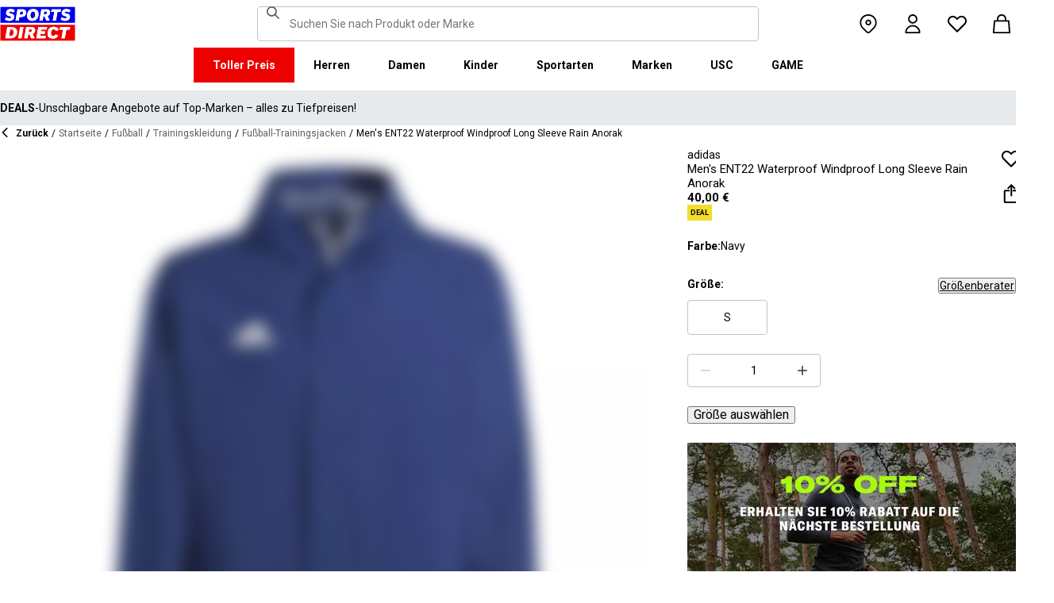

--- FILE ---
content_type: text/html; charset=utf-8
request_url: https://www.sportsdirect.de/adidas-ent22-rain-jacket-mens-602416
body_size: 82448
content:
<!DOCTYPE html><html lang="de" class="sportsdirect"><head><meta charSet="utf-8"/><meta name="viewport" content="width=device-width, initial-scale=1, minimum-scale=1, viewport-fit=cover"/><link rel="preload" href="/_next/static/media/161e4db6c42b792d-s.p.woff2" as="font" crossorigin="" type="font/woff2"/><link rel="preload" href="/_next/static/media/47cbc4e2adbc5db9-s.p.woff2" as="font" crossorigin="" type="font/woff2"/><link rel="preload" href="/_next/static/media/49827176955f4472-s.p.woff2" as="font" crossorigin="" type="font/woff2"/><link rel="preload" href="/_next/static/media/63bbc5931e86c10a-s.p.woff2" as="font" crossorigin="" type="font/woff2"/><link rel="preload" as="image" href="https://frasersdev.a.bigcontent.io/v1/static/circle-flags-de"/><link rel="stylesheet" href="/_next/static/css/b8c213b1ba835c42.css" data-precedence="next"/><link rel="stylesheet" href="/_next/static/css/652e699cbf199586.css" data-precedence="next"/><link rel="stylesheet" href="/_next/static/css/7b2ec030f8d361be.css" data-precedence="next"/><link rel="stylesheet" href="/_next/static/css/1b5fb8195b13ab2f.css" data-precedence="next"/><link rel="stylesheet" href="/_next/static/css/8b80b6b41db01728.css" data-precedence="next"/><link rel="stylesheet" href="/_next/static/css/f76c8a2d0e80c97d.css" data-precedence="next"/><link rel="stylesheet" href="/_next/static/css/41b35f9207664464.css" data-precedence="next"/><link rel="stylesheet" href="/_next/static/css/88e6d4764b108670.css" data-precedence="next"/><link rel="stylesheet" href="/_next/static/css/25abeed9fbaf8921.css" data-precedence="next"/><link rel="stylesheet" href="/_next/static/css/ed0b22a629b45705.css" data-precedence="next"/><link rel="stylesheet" href="/_next/static/css/e3f318d250edbd2e.css" data-precedence="next"/><link rel="stylesheet" href="/_next/static/css/358fb1a4d60c2294.css" data-precedence="next"/><link rel="stylesheet" href="/_next/static/css/f5e7592ec6b46752.css" data-precedence="next"/><link rel="stylesheet" href="/_next/static/css/62f6d030f7f432ee.css" data-precedence="next"/><link rel="stylesheet" href="/_next/static/css/70e1dd32898a68e8.css" data-precedence="next"/><link rel="stylesheet" href="/_next/static/css/1b61bb0e62629966.css" data-precedence="next"/><link rel="stylesheet" href="/_next/static/css/8d2e15ab2e1050aa.css" data-precedence="next"/><link rel="stylesheet" href="/_next/static/css/de3e0583a522a793.css" data-precedence="next"/><link rel="stylesheet" href="/_next/static/css/7d633fe2974b50c3.css" data-precedence="next"/><link rel="stylesheet" href="/_next/static/css/d021cb15aca6a309.css" data-precedence="next"/><link rel="stylesheet" href="/_next/static/css/9b7609b0d97f2c7b.css" data-precedence="next"/><link rel="stylesheet" href="/_next/static/css/eb7eb6c0c1aebdab.css" data-precedence="next"/><link rel="stylesheet" href="/_next/static/css/c751a5aa1875cc91.css" data-precedence="next"/><link rel="stylesheet" href="/_next/static/css/77bf6a7b869f7081.css" data-precedence="next"/><link rel="stylesheet" href="/_next/static/css/a864ea2355f15b79.css" data-precedence="next"/><link rel="stylesheet" href="/_next/static/css/dd5ee8518e64232c.css" data-precedence="next"/><link rel="stylesheet" href="/_next/static/css/9eba57937800f4e5.css" data-precedence="next"/><link rel="stylesheet" href="/_next/static/css/7882b56da20e610d.css" data-precedence="next"/><link rel="stylesheet" href="/_next/static/css/ec99675ef2602366.css" data-precedence="next"/><link rel="stylesheet" href="/_next/static/css/c26eec0f95bdda77.css" data-precedence="next"/><link rel="stylesheet" href="/_next/static/css/d313a1f2ebad335d.css" data-precedence="next"/><link rel="stylesheet" href="/_next/static/css/016e259f8a364445.css" data-precedence="next"/><link rel="stylesheet" href="/_next/static/css/b7ec268732b2f6e1.css" data-precedence="next"/><link rel="stylesheet" href="/_next/static/css/181e8c1169ed6d3c.css" data-precedence="next"/><link rel="stylesheet" href="/_next/static/css/4eb7c7fecb524a65.css" data-precedence="next"/><link rel="stylesheet" href="/_next/static/css/952336541ce0a9d6.css" data-precedence="next"/><link rel="stylesheet" href="/_next/static/css/680058a382210f03.css" data-precedence="next"/><link rel="preload" as="script" fetchPriority="low" href="/_next/static/chunks/webpack-14f34b7637ea34d3.js"/><script src="/_next/static/chunks/47075f46-bf284bbf0827e2c2.js" async=""></script><script src="/_next/static/chunks/6458-cfe906666be06688.js" async=""></script><script src="/_next/static/chunks/main-app-11412f8bf34caf0d.js" async=""></script><script src="/_next/static/chunks/2255-3dda48b43112f3e3.js" async=""></script><script src="/_next/static/chunks/7580-59b4d5ffbe6978ea.js" async=""></script><script src="/_next/static/chunks/7771-b9c356c30f9b8f47.js" async=""></script><script src="/_next/static/chunks/app/global-error-8c3c8f3602219ba7.js" async=""></script><script src="/_next/static/chunks/baa450f8-1f249bb24e6f5ceb.js" async=""></script><script src="/_next/static/chunks/8088-413d507c6034bebd.js" async=""></script><script src="/_next/static/chunks/6312-378b0217b0ddb114.js" async=""></script><script src="/_next/static/chunks/5867-eb23b4b6262cd277.js" async=""></script><script src="/_next/static/chunks/app/%5Blocale%5D/%5Bplatform%5D/%5Bflags%5D/layout-9f4cf2bc533624d2.js" async=""></script><script src="/_next/static/chunks/app/%5Blocale%5D/%5Bplatform%5D/%5Bflags%5D/error-8f197c5a233ea985.js" async=""></script><script src="/_next/static/chunks/3851-b8a748a1fa95ffba.js" async=""></script><script src="/_next/static/chunks/5233-bf93193dc02ae966.js" async=""></script><script src="/_next/static/chunks/9732-ef776db3bec09567.js" async=""></script><script src="/_next/static/chunks/3376-acaefebb84015614.js" async=""></script><script src="/_next/static/chunks/8587-d94e74ccc26bf8b4.js" async=""></script><script src="/_next/static/chunks/4938-fb0ac8dba0c702a9.js" async=""></script><script src="/_next/static/chunks/4168-04eec8792ed6695d.js" async=""></script><script src="/_next/static/chunks/22-3ab0bb8f11add4d7.js" async=""></script><script src="/_next/static/chunks/415-0b1fad6570b14c81.js" async=""></script><script src="/_next/static/chunks/app/%5Blocale%5D/%5Bplatform%5D/%5Bflags%5D/(with-cobrand)/%5BpageFlags%5D/product-detail-page/%5B...slug%5D/page-05de1ee282d44c93.js" async=""></script><script src="/_next/static/chunks/3662-0a2ad8bed0f57eaf.js" async=""></script><script src="/_next/static/chunks/9827-44dd54b65832a544.js" async=""></script><script src="/_next/static/chunks/6349-b988eeb03883f49c.js" async=""></script><script src="/_next/static/chunks/3146-4ecc2cb8293d69e6.js" async=""></script><script src="/_next/static/chunks/2501-dfedc4c7dbed8c05.js" async=""></script><script src="/_next/static/chunks/app/%5Blocale%5D/%5Bplatform%5D/%5Bflags%5D/(with-cobrand)/%5BpageFlags%5D/product-detail-page/%5B...slug%5D/layout-68adc12f78acd197.js" async=""></script><script src="/_next/static/chunks/app/%5Blocale%5D/%5Bplatform%5D/%5Bflags%5D/(with-cobrand)/%5BpageFlags%5D/product-detail-page/%5B...slug%5D/error-20f6053f255ee237.js" async=""></script><script src="/_next/static/chunks/app/%5Blocale%5D/%5Bplatform%5D/%5Bflags%5D/(with-cobrand)/%5BpageFlags%5D/product-detail-page/%5B...slug%5D/not-found-657b673248ec7c37.js" async=""></script><link rel="preload" href="https://cdn-ukwest.onetrust.com/scripttemplates/otSDKStub.js" as="script"/><link rel="preload" href="https://cdn-ukwest.onetrust.com/consent/70122208-4803-40fc-bcdb-21f3bd917b54/OtAutoBlock.js" as="script"/><meta name="next-size-adjust" content=""/><link fetchPriority="high" rel="preload" as="image" data-testid="preload-link" href="https://cdn.media.amplience.net/i/frasersdev/60241618_o?fmt=auto&amp;upscale=false&amp;$h-ttl$" imageSrcSet="https://cdn.media.amplience.net/i/frasersdev/60241618_o?fmt=auto&amp;upscale=false&amp;$h-ttl$, https://cdn.media.amplience.net/i/frasersdev/60241618_o?fmt=auto&amp;upscale=false&amp;$h-ttl$ 2x, https://cdn.media.amplience.net/i/frasersdev/60241618_o?fmt=auto&amp;upscale=false&amp;$h-ttl$ 3x" media="(max-width: 375.95px)"/><link fetchPriority="high" rel="preload" as="image" data-testid="preload-link" href="https://cdn.media.amplience.net/i/frasersdev/60241618_o?fmt=auto&amp;upscale=false&amp;$h-ttl$" imageSrcSet="https://cdn.media.amplience.net/i/frasersdev/60241618_o?fmt=auto&amp;upscale=false&amp;$h-ttl$, https://cdn.media.amplience.net/i/frasersdev/60241618_o?fmt=auto&amp;upscale=false&amp;$h-ttl$ 2x, https://cdn.media.amplience.net/i/frasersdev/60241618_o?fmt=auto&amp;upscale=false&amp;$h-ttl$ 3x" media="(min-width: 376px) and (max-width: 399.95px)"/><link fetchPriority="high" rel="preload" as="image" data-testid="preload-link" href="https://cdn.media.amplience.net/i/frasersdev/60241618_o?fmt=auto&amp;upscale=false&amp;$h-ttl$" imageSrcSet="https://cdn.media.amplience.net/i/frasersdev/60241618_o?fmt=auto&amp;upscale=false&amp;$h-ttl$, https://cdn.media.amplience.net/i/frasersdev/60241618_o?fmt=auto&amp;upscale=false&amp;$h-ttl$ 2x, https://cdn.media.amplience.net/i/frasersdev/60241618_o?fmt=auto&amp;upscale=false&amp;$h-ttl$ 3x" media="(min-width: 400px) and (max-width: 767.95px)"/><link fetchPriority="high" rel="preload" as="image" data-testid="preload-link" href="https://cdn.media.amplience.net/i/frasersdev/60241618_o?fmt=auto&amp;upscale=false&amp;$h-ttl$" imageSrcSet="https://cdn.media.amplience.net/i/frasersdev/60241618_o?fmt=auto&amp;upscale=false&amp;$h-ttl$, https://cdn.media.amplience.net/i/frasersdev/60241618_o?fmt=auto&amp;upscale=false&amp;$h-ttl$ 2x, https://cdn.media.amplience.net/i/frasersdev/60241618_o?fmt=auto&amp;upscale=false&amp;$h-ttl$ 3x" media="(min-width: 768px) and (max-width: 991.95px)"/><link fetchPriority="high" rel="preload" as="image" data-testid="preload-link" href="https://cdn.media.amplience.net/i/frasersdev/60241618_o?fmt=auto&amp;upscale=false&amp;$h-ttl$" imageSrcSet="https://cdn.media.amplience.net/i/frasersdev/60241618_o?fmt=auto&amp;upscale=false&amp;$h-ttl$, https://cdn.media.amplience.net/i/frasersdev/60241618_o?fmt=auto&amp;upscale=false&amp;$h-ttl$ 2x, https://cdn.media.amplience.net/i/frasersdev/60241618_o?fmt=auto&amp;upscale=false&amp;$h-ttl$ 3x" media="(min-width: 992px) and (max-width: 1439.95px)"/><link fetchPriority="high" rel="preload" as="image" data-testid="preload-link" href="https://cdn.media.amplience.net/i/frasersdev/60241618_o?fmt=auto&amp;upscale=false&amp;$h-ttl$" imageSrcSet="https://cdn.media.amplience.net/i/frasersdev/60241618_o?fmt=auto&amp;upscale=false&amp;$h-ttl$, https://cdn.media.amplience.net/i/frasersdev/60241618_o?fmt=auto&amp;upscale=false&amp;$h-ttl$ 2x, https://cdn.media.amplience.net/i/frasersdev/60241618_o?fmt=auto&amp;upscale=false&amp;$h-ttl$ 3x" media="(min-width: 1440px)"/><link fetchPriority="high" rel="preload" as="image" data-testid="preload-link" href="https://cdn.media.amplience.net/i/frasersdev/sdde-winter-sign-up-campaign-pdp-m-page-banner-345x172-1?fmt=auto&amp;upscale=false&amp;w=345&amp;h=172&amp;sm=c&amp;$h-ttl$" imageSrcSet="https://cdn.media.amplience.net/i/frasersdev/sdde-winter-sign-up-campaign-pdp-m-page-banner-345x172-1?fmt=auto&amp;upscale=false&amp;w=345&amp;h=172&amp;sm=c&amp;$h-ttl$" media="(max-width: 375.95px)"/><link fetchPriority="high" rel="preload" as="image" data-testid="preload-link" href="https://cdn.media.amplience.net/i/frasersdev/sdde-winter-sign-up-campaign-pdp-m-page-banner-345x172-1?fmt=auto&amp;upscale=false&amp;w=345&amp;h=172&amp;sm=c&amp;$h-ttl$" imageSrcSet="https://cdn.media.amplience.net/i/frasersdev/sdde-winter-sign-up-campaign-pdp-m-page-banner-345x172-1?fmt=auto&amp;upscale=false&amp;w=345&amp;h=172&amp;sm=c&amp;$h-ttl$" media="(min-width: 376px) and (max-width: 399.95px)"/><link fetchPriority="high" rel="preload" as="image" data-testid="preload-link" href="https://cdn.media.amplience.net/i/frasersdev/sdde-winter-sign-up-campaign-pdp-m-page-banner-345x172-1?fmt=auto&amp;upscale=false&amp;w=345&amp;h=172&amp;sm=c&amp;$h-ttl$" imageSrcSet="https://cdn.media.amplience.net/i/frasersdev/sdde-winter-sign-up-campaign-pdp-m-page-banner-345x172-1?fmt=auto&amp;upscale=false&amp;w=345&amp;h=172&amp;sm=c&amp;$h-ttl$" media="(min-width: 400px) and (max-width: 767.95px)"/><link fetchPriority="high" rel="preload" as="image" data-testid="preload-link" href="https://cdn.media.amplience.net/i/frasersdev/sdde-winter-sign-up-campaign-pdp-d-page-banner-414x207-1?fmt=auto&amp;upscale=false&amp;w=414&amp;h=207&amp;sm=c&amp;$h-ttl$" imageSrcSet="https://cdn.media.amplience.net/i/frasersdev/sdde-winter-sign-up-campaign-pdp-d-page-banner-414x207-1?fmt=auto&amp;upscale=false&amp;w=414&amp;h=207&amp;sm=c&amp;$h-ttl$" media="(min-width: 768px) and (max-width: 991.95px)"/><link fetchPriority="high" rel="preload" as="image" data-testid="preload-link" href="https://cdn.media.amplience.net/i/frasersdev/sdde-winter-sign-up-campaign-pdp-d-page-banner-414x207-1?fmt=auto&amp;upscale=false&amp;w=414&amp;h=207&amp;sm=c&amp;$h-ttl$" imageSrcSet="https://cdn.media.amplience.net/i/frasersdev/sdde-winter-sign-up-campaign-pdp-d-page-banner-414x207-1?fmt=auto&amp;upscale=false&amp;w=414&amp;h=207&amp;sm=c&amp;$h-ttl$" media="(min-width: 992px) and (max-width: 1439.95px)"/><link fetchPriority="high" rel="preload" as="image" data-testid="preload-link" href="https://cdn.media.amplience.net/i/frasersdev/sdde-winter-sign-up-campaign-pdp-d-page-banner-414x207-1?fmt=auto&amp;upscale=false&amp;w=414&amp;h=207&amp;sm=c&amp;$h-ttl$" imageSrcSet="https://cdn.media.amplience.net/i/frasersdev/sdde-winter-sign-up-campaign-pdp-d-page-banner-414x207-1?fmt=auto&amp;upscale=false&amp;w=414&amp;h=207&amp;sm=c&amp;$h-ttl$" media="(min-width: 1440px)"/><title>adidas | Men&#x27;s ENT22 Waterproof Windproof Long Sleeve Rain Anorak | Regenjacken | Sports Direct</title><meta name="description" content="Kaufen Sie online adidas Men&#x27;s ENT22 Waterproof Windproof Long Sleeve Rain Anorak bei Sports Direct – Großbritanniens Sporthändler Nr. 1. Bestellen Sie jetzt online und beginnen Sie noch heute mit dem Sparen."/><meta name="pageType" content="ProductDetailPage"/><link rel="canonical" href="https://www.sportsdirect.de/adidas-mens-ent22-waterproof-windproof-long-sleeve-rain-anorak-602416"/><link rel="alternate" hrefLang="cs" href="https://www.sportsdirect.cz/adidas-mens-ent22-waterproof-windproof-long-sleeve-rain-anorak-602416"/><link rel="alternate" hrefLang="da" href="https://www.sportsworld.dk/adidas-mens-ent22-waterproof-windproof-long-sleeve-rain-anorak-602416"/><link rel="alternate" hrefLang="de-AT" href="https://www.sportsdirect.at/adidas-mens-ent22-waterproof-windproof-long-sleeve-rain-anorak-602416"/><link rel="alternate" hrefLang="de-DE" href="https://www.sportsdirect.de/adidas-mens-ent22-waterproof-windproof-long-sleeve-rain-anorak-602416"/><link rel="alternate" hrefLang="el" href="https://www.sportsdirect.gr/adidas-mens-ent22-waterproof-windproof-long-sleeve-rain-anorak-602416"/><link rel="alternate" hrefLang="en-BG" href="https://bg.sportsdirect.com/adidas-mens-ent22-waterproof-windproof-long-sleeve-rain-anorak-602416"/><link rel="alternate" hrefLang="en-GB" href="https://www.sportsdirect.com/adidas-mens-ent22-waterproof-windproof-long-sleeve-rain-anorak-602416"/><link rel="alternate" hrefLang="en-IE" href="https://ie.sportsdirect.com/adidas-mens-ent22-waterproof-windproof-long-sleeve-rain-anorak-602416"/><link rel="alternate" hrefLang="en-MD" href="https://www.sportsdirect.md/adidas-mens-ent22-waterproof-windproof-long-sleeve-rain-anorak-602416"/><link rel="alternate" hrefLang="en-MT" href="https://www.sportsdirect.mt/adidas-mens-ent22-waterproof-windproof-long-sleeve-rain-anorak-602416"/><link rel="alternate" hrefLang="en-RO" href="https://www.sportsdirect.ro/adidas-mens-ent22-waterproof-windproof-long-sleeve-rain-anorak-602416"/><link rel="alternate" hrefLang="en-US" href="https://us.sportsdirect.com/adidas-mens-ent22-waterproof-windproof-long-sleeve-rain-anorak-602416"/><link rel="alternate" hrefLang="es" href="https://www.sportsdirect.es/adidas-mens-ent22-waterproof-windproof-long-sleeve-rain-anorak-602416"/><link rel="alternate" hrefLang="et" href="https://www.sportsdirect.ee/adidas-mens-ent22-waterproof-windproof-long-sleeve-rain-anorak-602416"/><link rel="alternate" hrefLang="fr-FR" href="https://www.sportsdirect.fr/adidas-mens-ent22-waterproof-windproof-long-sleeve-rain-anorak-602416"/><link rel="alternate" hrefLang="fr-LU" href="https://www.sportsdirect.lu/adidas-mens-ent22-waterproof-windproof-long-sleeve-rain-anorak-602416"/><link rel="alternate" hrefLang="hr" href="https://www.sportsdirect.hr/adidas-mens-ent22-waterproof-windproof-long-sleeve-rain-anorak-602416"/><link rel="alternate" hrefLang="hu" href="https://www.sportsdirect.hu/adidas-mens-ent22-waterproof-windproof-long-sleeve-rain-anorak-602416"/><link rel="alternate" hrefLang="it" href="https://www.sportsdirect.it/adidas-mens-ent22-waterproof-windproof-long-sleeve-rain-anorak-602416"/><link rel="alternate" hrefLang="lt" href="https://www.sportsdirect.lt/adidas-mens-ent22-waterproof-windproof-long-sleeve-rain-anorak-602416"/><link rel="alternate" hrefLang="lv" href="https://www.sportsdirect.lv/adidas-mens-ent22-waterproof-windproof-long-sleeve-rain-anorak-602416"/><link rel="alternate" hrefLang="nl-BE" href="https://www.sportsdirect.be/adidas-mens-ent22-waterproof-windproof-long-sleeve-rain-anorak-602416"/><link rel="alternate" hrefLang="nl-NL" href="https://www.sportsworld.nl/adidas-mens-ent22-waterproof-windproof-long-sleeve-rain-anorak-602416"/><link rel="alternate" hrefLang="pl" href="https://www.sportsdirect.pl/adidas-mens-ent22-waterproof-windproof-long-sleeve-rain-anorak-602416"/><link rel="alternate" hrefLang="pt" href="https://www.sportsdirect.pt/adidas-mens-ent22-waterproof-windproof-long-sleeve-rain-anorak-602416"/><link rel="alternate" hrefLang="sk" href="https://www.sportsdirect.sk/adidas-mens-ent22-waterproof-windproof-long-sleeve-rain-anorak-602416"/><link rel="alternate" hrefLang="sl" href="https://www.sportsdirect.si/adidas-mens-ent22-waterproof-windproof-long-sleeve-rain-anorak-602416"/><link rel="alternate" hrefLang="x-default" href="https://www.sportsdirect.com/adidas-mens-ent22-waterproof-windproof-long-sleeve-rain-anorak-602416"/><meta property="og:title" content="Men&#x27;s ENT22 Waterproof Windproof Long Sleeve Rain Anorak"/><meta property="og:description" content="Kaufen Sie online adidas Men&#x27;s ENT22 Waterproof Windproof Long Sleeve Rain Anorak bei Sports Direct – Großbritanniens Sporthändler Nr. 1. Bestellen Sie jetzt online und beginnen Sie noch heute mit dem Sparen."/><meta property="og:url" content="https://www.sportsdirect.de/adidas-mens-ent22-waterproof-windproof-long-sleeve-rain-anorak-602416"/><meta property="og:image" content="https://cdn.media.amplience.net/i/frasersdev/60241618_o.jpg?v=20250311155954"/><meta property="og:image:alt" content="Navy - adidas - Men&#x27;s ENT22 Waterproof Windproof Long Sleeve Rain Anorak - 1"/><meta property="og:image" content="https://cdn.media.amplience.net/i/frasersdev/60241618_o_a1.jpg?v=20250311155958"/><meta property="og:image:alt" content="Navy - adidas - Men&#x27;s ENT22 Waterproof Windproof Long Sleeve Rain Anorak - 2"/><meta property="og:image" content="https://cdn.media.amplience.net/i/frasersdev/60241618_o_a2.jpg?v=20250311160000"/><meta property="og:image:alt" content="Navy - adidas - Men&#x27;s ENT22 Waterproof Windproof Long Sleeve Rain Anorak - 3"/><meta property="og:image" content="https://cdn.media.amplience.net/i/frasersdev/60241618_o_a3.jpg?v=20250311160002"/><meta property="og:image:alt" content="Navy - adidas - Men&#x27;s ENT22 Waterproof Windproof Long Sleeve Rain Anorak - 4"/><meta property="og:image" content="https://cdn.media.amplience.net/i/frasersdev/60241618_o_a4.jpg?v=20250311160005"/><meta property="og:image:alt" content="Navy - adidas - Men&#x27;s ENT22 Waterproof Windproof Long Sleeve Rain Anorak - 5"/><meta property="og:image" content="https://cdn.media.amplience.net/i/frasersdev/60241618_o_a5.jpg?v=20240419025446"/><meta property="og:image:alt" content="Navy - adidas - Men&#x27;s ENT22 Waterproof Windproof Long Sleeve Rain Anorak - 6"/><meta property="og:image" content="https://cdn.media.amplience.net/i/frasersdev/60241618_o_a6.jpg?v=20250311160008"/><meta property="og:image:alt" content="Navy - adidas - Men&#x27;s ENT22 Waterproof Windproof Long Sleeve Rain Anorak - 7"/><meta property="og:image" content="https://cdn.media.amplience.net/i/frasersdev/60241618_o_a7.jpg?v=20250311160012"/><meta property="og:image:alt" content="Navy - adidas - Men&#x27;s ENT22 Waterproof Windproof Long Sleeve Rain Anorak - 8"/><meta property="og:type" content="website"/><meta name="twitter:card" content="summary_large_image"/><meta name="twitter:title" content="Men&#x27;s ENT22 Waterproof Windproof Long Sleeve Rain Anorak"/><meta name="twitter:description" content="Kaufen Sie online adidas Men&#x27;s ENT22 Waterproof Windproof Long Sleeve Rain Anorak bei Sports Direct – Großbritanniens Sporthändler Nr. 1. Bestellen Sie jetzt online und beginnen Sie noch heute mit dem Sparen."/><meta name="twitter:image" content="https://cdn.media.amplience.net/i/frasersdev/60241618_o.jpg?v=20250311155954"/><meta name="twitter:image:alt" content="Navy - adidas - Men&#x27;s ENT22 Waterproof Windproof Long Sleeve Rain Anorak - 1"/><meta name="twitter:image" content="https://cdn.media.amplience.net/i/frasersdev/60241618_o_a1.jpg?v=20250311155958"/><meta name="twitter:image:alt" content="Navy - adidas - Men&#x27;s ENT22 Waterproof Windproof Long Sleeve Rain Anorak - 2"/><meta name="twitter:image" content="https://cdn.media.amplience.net/i/frasersdev/60241618_o_a2.jpg?v=20250311160000"/><meta name="twitter:image:alt" content="Navy - adidas - Men&#x27;s ENT22 Waterproof Windproof Long Sleeve Rain Anorak - 3"/><meta name="twitter:image" content="https://cdn.media.amplience.net/i/frasersdev/60241618_o_a3.jpg?v=20250311160002"/><meta name="twitter:image:alt" content="Navy - adidas - Men&#x27;s ENT22 Waterproof Windproof Long Sleeve Rain Anorak - 4"/><meta name="twitter:image" content="https://cdn.media.amplience.net/i/frasersdev/60241618_o_a4.jpg?v=20250311160005"/><meta name="twitter:image:alt" content="Navy - adidas - Men&#x27;s ENT22 Waterproof Windproof Long Sleeve Rain Anorak - 5"/><meta name="twitter:image" content="https://cdn.media.amplience.net/i/frasersdev/60241618_o_a5.jpg?v=20240419025446"/><meta name="twitter:image:alt" content="Navy - adidas - Men&#x27;s ENT22 Waterproof Windproof Long Sleeve Rain Anorak - 6"/><meta name="twitter:image" content="https://cdn.media.amplience.net/i/frasersdev/60241618_o_a6.jpg?v=20250311160008"/><meta name="twitter:image:alt" content="Navy - adidas - Men&#x27;s ENT22 Waterproof Windproof Long Sleeve Rain Anorak - 7"/><meta name="twitter:image" content="https://cdn.media.amplience.net/i/frasersdev/60241618_o_a7.jpg?v=20250311160012"/><meta name="twitter:image:alt" content="Navy - adidas - Men&#x27;s ENT22 Waterproof Windproof Long Sleeve Rain Anorak - 8"/><link rel="icon" href="/icon?c05ba2999568c3a9" type="image/svg" sizes="256x256"/><script src="/_next/static/chunks/polyfills-42372ed130431b0a.js" noModule=""></script></head><body class="__variable_4f1194 __variable_4f1194 sportsdirect_variables__Jdi3o"><div hidden=""><!--$--><!--/$--></div><div><!-- sportsdirectgermany --></div><div><div class="Layout_layout__kNkKW" data-layout="root"><div role="navigation" aria-label="skip links navigation" class="SkipLinks_root__nBRH0"><a href="#skip-link-navigation" data-testid="skip-link-navigation" class="SkipLinks_link__dfFZJ">Zur Navigation gehen</a><a href="#skip-link-main-content" data-testid="skip-link-main-content" class="SkipLinks_link__dfFZJ">Zum Hauptinhalt gehen</a></div><header class="Header_header__dn793" data-layout="header"><div class="Header_container__FHcee"><div class="Header_logo__9Rgcg"><a aria-label="SportsDirect.de – Großbritanniens Sporteinzelhändler Nr. 1 | Sports Direct MY" class="Link_root__TBCX5 FasciaLogo_link__0E72U Layout_headerLogoLink__wct_F" href="/"><svg xmlns="http://www.w3.org/2000/svg" width="95" height="44" viewBox="0 0 350 160" class="FasciaLogo_logo__M2mmx Layout_headerLogo__UxtXh" fill="currentColor"><path d="M343.53 89.5383H14.1532V151.54H343.53V89.5383Z" fill="white"></path><path d="M343.53 5.83411H14.1532V67.8356H343.53V5.83411Z" fill="white"></path><path d="M348.159 158.15V84.5507H1.83643V158.15H348.159Z" fill="#ED0000"></path><path d="M348.16 75.4537V1.85022H1.8374V75.4537H348.16Z" fill="#0000ED"></path><path class="SportsDirect_logoText__oQqp7" d="M101.028 12.3536H81.2131L72.1615 64.9357H87.0942L89.901 48.4393H97.6852C116.325 48.4393 121.302 36.9705 121.302 27.4848C121.299 15.1836 111.251 12.3536 101.028 12.3536ZM98.0449 37.6921H91.8884L94.2395 23.1082H100.756C101.621 23.0023 102.499 23.0928 103.325 23.3731C104.151 23.6534 104.904 24.1164 105.529 24.7281C106.154 25.3398 106.635 26.0847 106.937 26.9081C107.239 27.7314 107.354 28.6123 107.273 29.4863C107.273 33.5004 104.918 37.6921 98.0413 37.6921H98.0449ZM154.25 11.0807C134.435 11.0807 125.475 26.6673 125.475 42.2499C125.475 57.6513 134.612 66.2122 150.36 66.2122C170.087 66.2122 179.043 50.6331 179.043 35.1355C179.028 19.7378 169.87 11.0807 154.235 11.0807H154.25ZM150.632 54.2736C145.382 54.2736 141.04 51.2657 141.04 41.4285C141.04 32.4052 144.387 23.0231 154.066 23.0231C159.228 23.0231 163.658 26.0308 163.658 35.9716C163.625 44.8877 160.209 54.2736 150.617 54.2736H150.632ZM232.522 26.6671C232.522 14.7248 222.57 12.3572 213.052 12.3572H191.966L183.007 64.9395H197.936L201.195 45.7016H207.439L214.948 64.9395H230.241L221.108 43.7075C224.623 42.5522 227.653 40.2476 229.719 37.1596C231.784 34.0717 232.765 30.3775 232.507 26.6635L232.522 26.6671ZM209.721 35.6905H202.932L205.191 22.7419H211.98C214.878 22.7419 218.313 23.8333 218.313 28.3875C218.298 31.4952 216.759 35.6867 209.706 35.6867L209.721 35.6905ZM281.116 24.477H266.818L259.942 64.9395H245.009L251.988 24.477H237.691L239.682 12.3572H283.294L281.123 24.477H281.116ZM281.656 59.8377L286.817 49.9043C291.369 52.7993 296.638 54.3468 302.022 54.3698C305.545 54.3698 310.342 53.6299 310.342 49.5419C310.342 47.1741 308.807 45.9864 305.005 45.0763L300.027 43.8924C292.423 42.0722 286.722 37.9732 286.722 29.6787C286.656 26.8074 287.31 23.9656 288.624 21.4165C289.937 18.8673 291.868 16.6931 294.238 15.0948C298.464 12.4431 303.375 11.1108 308.351 11.2658C315.036 11.1623 321.574 13.2386 326.991 17.1851L321.653 27.1185C317.484 24.1292 312.473 22.5643 307.356 22.6532C304.009 22.6532 300.476 23.5669 300.476 27.0298C300.476 29.1274 301.75 30.2151 306.089 31.4027L312.15 33.0452C320.658 35.3242 324.912 40.5184 324.912 47.0815C324.912 58.38 315.864 66.0308 301.926 66.0308C294.662 66.3831 287.501 64.1951 281.656 59.8377V59.8377ZM23.0387 59.8377L28.1818 49.9043C32.7329 52.7984 38.0001 54.3459 43.3826 54.3698C46.9129 54.3698 51.7073 53.6299 51.7073 49.5419C51.7073 47.1741 50.1717 45.9864 46.3696 45.0763L41.3916 43.8924C33.7911 42.0722 28.0934 37.9732 28.0934 29.6787C28.026 26.808 28.6787 23.9664 29.9912 21.4171C31.3037 18.8679 33.2338 16.6935 35.6024 15.0948C39.8286 12.4435 44.7391 11.1113 49.7158 11.2658C56.4013 11.1636 62.9409 13.2398 68.3593 17.1851L63.018 27.1185C58.8486 24.1294 53.8375 22.5646 48.7203 22.6532C45.3737 22.6532 41.8436 23.5669 41.8436 27.0298C41.8436 29.1274 43.1072 30.2151 47.4566 31.4027L53.518 33.0452C62.0223 35.3242 66.2799 40.5184 66.2799 47.0815C66.2799 58.38 57.2285 66.0308 43.2947 66.0308C36.0307 66.384 28.8687 64.1959 23.0239 59.8377H23.0387ZM69.5494 99.0535C63.661 96.1908 57.1687 94.8156 50.6342 95.0468H33.6221L24.4863 147.629H47.9199C69.5496 147.629 79.3176 133.323 79.3176 118.191C79.3102 109.268 76.0514 102.709 69.5382 99.0607L69.5494 99.0535ZM48.1068 136.601H41.9504L47.2916 106.075H52.1772C58.4223 106.075 63.488 109.261 63.488 118.469C63.4733 126.312 60.3106 136.604 48.0961 136.604L48.1068 136.601ZM84.2987 147.629L93.4346 95.0468H109.003L99.8633 147.629H84.2987ZM220.587 124.303C220.587 111.177 228.007 93.7703 249.27 93.7703C262.303 93.7703 269.989 99.6896 272.435 108.898L258.773 113.363C258.465 111.059 257.264 108.97 255.433 107.554C253.602 106.137 251.289 105.507 248.998 105.801C239.223 105.801 236.42 116.556 236.42 124.207C236.42 131.584 239.406 136.967 246.283 136.967C248.772 137.1 251.238 136.428 253.322 135.051C255.405 133.673 256.998 131.661 257.866 129.309L270.26 134.414C266.826 141.791 259.405 148.902 245.648 148.902C229.451 148.902 220.583 140.337 220.583 124.299L220.587 124.303ZM323.468 107.17H307.907L300.85 147.629H285.465L292.526 107.17H277.049L279.132 95.0468H325.547L323.468 107.17V107.17ZM163.126 109.357C163.126 97.4182 153.17 95.0468 143.656 95.0468H121.574L112.346 147.629H127.727L131.074 128.391H137.23L144.743 147.629H160.852L151.716 126.393C155.197 125.19 158.192 122.876 160.247 119.802C162.303 116.727 163.306 113.061 163.104 109.36L163.126 109.357ZM139.509 118.38H132.896L135.155 105.432H141.768C144.666 105.432 148.101 106.523 148.101 111.077C148.079 114.192 146.543 118.384 139.486 118.384L139.509 118.38ZM191.445 106.349L189.817 115.283H209.287L207.292 126.582H187.823L186.107 136.331H212.616L210.716 147.633H168.621L177.761 95.0504H218.662L216.759 106.353L191.445 106.349Z" fill="white"></path><path class="SportsDirect_logoText__oQqp7" d="M101.028 12.361H81.2131L72.1615 64.9431H87.0942L89.901 48.4467H97.6852C116.325 48.4467 121.302 36.978 121.302 27.4922C121.299 15.1911 111.251 12.361 101.028 12.361ZM98.0449 37.6995H91.8884L94.2395 23.1156H100.756C101.621 23.0097 102.499 23.1002 103.325 23.3805C104.151 23.6608 104.904 24.1239 105.529 24.7356C106.154 25.3473 106.635 26.0921 106.937 26.9155C107.239 27.7389 107.354 28.6198 107.273 29.4937C107.273 33.5078 104.918 37.6995 98.0413 37.6995H98.0449ZM154.25 11.0881C134.435 11.0881 125.475 26.6747 125.475 42.2574C125.475 57.6588 134.612 66.2196 150.36 66.2196C170.087 66.2196 179.043 50.6405 179.043 35.1429C179.028 19.7452 169.87 11.0881 154.235 11.0881H154.25ZM150.632 54.2811C145.382 54.2811 141.04 51.2731 141.04 41.4359C141.04 32.4126 144.387 23.0305 154.066 23.0305C159.228 23.0305 163.658 26.0383 163.658 35.9791C163.625 44.8951 160.209 54.2811 150.617 54.2811H150.632ZM232.522 26.6746C232.522 14.7323 222.57 12.3646 213.052 12.3646H191.966L183.007 64.947H197.936L201.195 45.709H207.439L214.948 64.947H230.241L221.108 43.715C224.623 42.5597 227.653 40.255 229.719 37.1671C231.784 34.0791 232.765 30.3849 232.507 26.671L232.522 26.6746ZM209.721 35.698H202.932L205.191 22.7494H211.98C214.878 22.7494 218.313 23.8408 218.313 28.395C218.298 31.5026 216.759 35.6941 209.706 35.6941L209.721 35.698ZM281.116 24.4845H266.818L259.942 64.947H245.009L251.988 24.4845H237.691L239.682 12.3646H283.294L281.123 24.4845H281.116ZM281.656 59.8451L286.817 49.9117C291.369 52.8067 296.638 54.3542 302.022 54.3772C305.545 54.3772 310.342 53.6374 310.342 49.5493C310.342 47.1816 308.807 45.9939 305.005 45.0838L300.027 43.8999C292.423 42.0797 286.722 37.9806 286.722 29.6861C286.656 26.8148 287.31 23.9731 288.624 21.4239C289.937 18.8748 291.868 16.7005 294.238 15.1023C298.464 12.4505 303.375 11.1183 308.351 11.2733C315.036 11.1697 321.574 13.2461 326.991 17.1926L321.653 27.1259C317.484 24.1367 312.473 22.5718 307.356 22.6607C304.009 22.6607 300.476 23.5744 300.476 27.0372C300.476 29.1349 301.75 30.2226 306.089 31.4102L312.15 33.0527C320.658 35.3316 324.912 40.5259 324.912 47.0889C324.912 58.3875 315.864 66.0383 301.926 66.0383C294.662 66.3905 287.501 64.2025 281.656 59.8451V59.8451ZM23.0387 59.8451L28.1818 49.9117C32.7329 52.8059 38.0001 54.3533 43.3826 54.3772C46.9129 54.3772 51.7073 53.6374 51.7073 49.5493C51.7073 47.1816 50.1717 45.9939 46.3696 45.0838L41.3916 43.8999C33.7911 42.0797 28.0934 37.9806 28.0934 29.6861C28.026 26.8154 28.6787 23.9738 29.9912 21.4246C31.3037 18.8754 33.2338 16.7009 35.6024 15.1023C39.8286 12.4509 44.7391 11.1187 49.7158 11.2733C56.4013 11.1711 62.9409 13.2472 68.3593 17.1926L63.018 27.1259C58.8486 24.1369 53.8375 22.572 48.7203 22.6607C45.3737 22.6607 41.8436 23.5744 41.8436 27.0372C41.8436 29.1349 43.1072 30.2226 47.4566 31.4102L53.518 33.0527C62.0223 35.3316 66.2799 40.5259 66.2799 47.0889C66.2799 58.3875 57.2285 66.0383 43.2947 66.0383C36.0307 66.3915 28.8687 64.2033 23.0239 59.8451H23.0387ZM69.5494 99.0609C63.661 96.1983 57.1687 94.823 50.6342 95.0542H33.6221L24.4863 147.637H47.9199C69.5496 147.637 79.3176 133.33 79.3176 118.199C79.3102 109.275 76.0514 102.716 69.5382 99.0682L69.5494 99.0609ZM48.1068 136.608H41.9504L47.2916 106.083H52.1772C58.4223 106.083 63.488 109.268 63.488 118.476C63.4733 126.319 60.3106 136.612 48.0961 136.612L48.1068 136.608ZM84.2987 147.637L93.4346 95.0542H109.003L99.8633 147.637H84.2987ZM220.587 124.31C220.587 111.184 228.007 93.7778 249.27 93.7778C262.303 93.7778 269.989 99.6971 272.435 108.905L258.773 113.371C258.465 111.066 257.264 108.978 255.433 107.561C253.602 106.145 251.289 105.515 248.998 105.809C239.223 105.809 236.42 116.564 236.42 124.214C236.42 131.591 239.406 136.974 246.283 136.974C248.772 137.107 251.238 136.436 253.322 135.058C255.405 133.681 256.998 131.669 257.866 129.316L270.26 134.422C266.826 141.799 259.405 148.909 245.648 148.909C229.451 148.909 220.583 140.345 220.583 124.307L220.587 124.31ZM323.468 107.178H307.907L300.85 147.637H285.465L292.526 107.178H277.049L279.132 95.0542H325.547L323.468 107.178V107.178ZM163.126 109.364C163.126 97.4256 153.17 95.0542 143.656 95.0542H121.574L112.346 147.637H127.727L131.074 128.399H137.23L144.743 147.637H160.852L151.716 126.401C155.197 125.198 158.192 122.883 160.247 119.809C162.303 116.735 163.306 113.068 163.104 109.368L163.126 109.364ZM139.509 118.388H132.896L135.155 105.439H141.768C144.666 105.439 148.101 106.53 148.101 111.085C148.079 114.2 146.543 118.391 139.486 118.391L139.509 118.388ZM191.445 106.356L189.817 115.291H209.287L207.292 126.59H187.823L186.107 136.338H212.616L210.716 147.64H168.621L177.761 95.0579H218.662L216.759 106.36L191.445 106.356Z" fill="white"></path></svg></a></div><div class="Header_search__WSHI8"><!--$?--><template id="B:0"></template><!--/$--></div><div class="Header_widgets__vrnlO"><div data-layout="hidden" class="Hidden_lg-down__3V7_m Hidden_root__GIYA3"><a aria-label="Shop-Button" class="Link_root__TBCX5 StoreFinderButton_storeFinderButton__hSzBt" title="Geschäftsfinder" href="/stores"><span class="StoreFinderButton_iconFilled__6sxxo Icon_root__oPMmF Icon_pin__shW9L Icon_mediumSize__IULAV" data-testid="pin"></span><span class="StoreFinderButton_iconOutline__R1i5_ Icon_root__oPMmF Icon_pinOutline__lVdDH Icon_mediumSize__IULAV" data-testid="pinOutline"></span></a></div><div class="Dropdown_dropdown__sMfcR" data-testid="account-button"><a aria-label="Konto-Button" class="Link_root__TBCX5 Dropdown_link__3eHvu" title="Einloggen" href="/account/login"><div class="Counter_wrapper__DA42k Dropdown_counter__elpxu"><span class="Dropdown_icon__40im8 Icon_root__oPMmF Icon_accountOutline__gBAHm Icon_inheritColor__8gWzQ Icon_mediumSize__IULAV" data-testid="accountOutline"></span><span class="Dropdown_iconHover__7bQvu Icon_root__oPMmF Icon_account__QEwYY Icon_inheritColor__8gWzQ Icon_mediumSize__IULAV" data-testid="account"></span></div></a></div><div class="Dropdown_dropdown__sMfcR" data-testid="wishlist-button"><a aria-label="Wunschliste-Button" class="Link_root__TBCX5 Dropdown_link__3eHvu" title="Wunschliste" href="/wishlist"><div class="Counter_wrapper__DA42k Dropdown_counter__elpxu"><span class="Dropdown_icon__40im8 Icon_root__oPMmF Icon_heartOutline__PQ9uD Icon_inheritColor__8gWzQ Icon_mediumSize__IULAV" data-testid="heartOutline"></span><span class="Dropdown_iconHover__7bQvu Icon_root__oPMmF Icon_heart__az4Mm Icon_inheritColor__8gWzQ Icon_mediumSize__IULAV" data-testid="heart"></span><div class="Typography_caption__xMaPz Typography_text-white__OuYXV Counter_counter__g9hQp Counter_invisible__JArHj">0</div></div></a></div><div class="Dropdown_dropdown__sMfcR" data-testid="cart-button"><a aria-label="Warenkorb-Schaltfläche" class="Link_root__TBCX5 Dropdown_link__3eHvu" title="Mein Warenkorb" rel="nofollow" href="/cart"><div class="Counter_wrapper__DA42k Dropdown_counter__elpxu"><span class="Dropdown_icon__40im8 Icon_root__oPMmF Icon_basketOutline__YLlpu Icon_inheritColor__8gWzQ Icon_mediumSize__IULAV" data-testid="basketOutline"></span><span class="Dropdown_iconHover__7bQvu Icon_root__oPMmF Icon_basket__6m44B Icon_inheritColor__8gWzQ Icon_mediumSize__IULAV" data-testid="basket"></span></div></a></div><div data-layout="hidden" class="Hidden_lg-up__1TX2t Hidden_centred__Z6OzA Hidden_root__GIYA3"><button class="HeaderButton_button__KvLXE" aria-label="Menü" data-testid="side-menu-toggle"><span class="Icon_root__oPMmF Icon_hamburger__asGYp Icon_inheritColor__8gWzQ Icon_mediumSize__IULAV" data-testid="hamburger"></span></button></div></div></div><div data-layout="hidden" class="Hidden_lg-down__3V7_m Hidden_root__GIYA3"><!--$?--><template id="B:1"></template><nav aria-label="Top-Menü-Navigation" class="TopMenuList_nav__cuAdw"><div class="TopMenuList_menubar__9HyLX" data-testid="top-menu-bar"><div class="TopMenuList_menu__EEL6y" data-testid="top-menu" role="menu" tabindex="-1"></div></div></nav><!--/$--></div><div id="topMenuPortal"></div></header><aside class="Advert_advert__6LLM9" data-layout="advert"><!--$?--><template id="B:2"></template><div class="AdvertMenu_root__VS0Y3" data-testid="advert-menu-fallback"></div><!--/$--></aside><main class="Main_main__phsXS"><div id="skip-link-main-content"></div><div class="ScrollAnchor_scrollAnchor__y7_B4"></div><!--$!--><template data-dgst="BAILOUT_TO_CLIENT_SIDE_RENDERING"></template><!--/$--><div class="ProductDetailView_container__f0uzo Container_container__WyjjB" data-testid="container"><div class="ProductDetailViewBreadcrumbs_root__l2uLb"><div class="Typography_footnote__NHSL1 Breadcrumbs_root__Q2DvM"><script data-testid="breadcrumb-list-schema" type="application/ld+json">{"@context":"https://schema.org","@type":"BreadcrumbList","itemListElement":[{"@type":"ListItem","position":0,"item":{"@id":"/","name":"Startseite"}},{"@type":"ListItem","position":1,"item":{"@id":"/football","name":"Fußball"}},{"@type":"ListItem","position":2,"item":{"@id":"/football/training-wear","name":"Trainingskleidung"}},{"@type":"ListItem","position":3,"item":{"@id":"/football/training-wear/football-training-jackets","name":"Fußball-Trainingsjacken"}},{"@type":"ListItem","position":4,"item":{"@id":"","name":"Men's ENT22 Waterproof Windproof Long Sleeve Rain Anorak"}}]}</script><button class="Breadcrumbs_button___TSCg"><span class="Breadcrumbs_chevron__Gx_Tz Icon_root__oPMmF Icon_chevronLeft__OI8GB Icon_extraSmallSize__Sx9kk" data-testid="chevronLeft"></span><span class="Typography_footnote__NHSL1 Typography_font-bold__vh2cV Breadcrumbs_backText__1_DV6">Zurück</span></button><span class="Breadcrumbs_divider__ejgVS">/</span><a class="Link_root__TBCX5 Breadcrumbs_link__ioJ9e" href="/">Startseite</a><span class="Breadcrumbs_divider__ejgVS">/</span><a class="Link_root__TBCX5 Breadcrumbs_link__ioJ9e" href="/football">Fußball</a><span class="Breadcrumbs_divider__ejgVS">/</span><a class="Link_root__TBCX5 Breadcrumbs_link__ioJ9e" href="/football/training-wear">Trainingskleidung</a><span class="Breadcrumbs_divider__ejgVS">/</span><a class="Link_root__TBCX5 Breadcrumbs_link__ioJ9e" href="/football/training-wear/football-training-jackets">Fußball-Trainingsjacken</a><span class="Breadcrumbs_divider__ejgVS">/</span><span class="Link_root__TBCX5 Breadcrumbs_link__ioJ9e">Men&#x27;s ENT22 Waterproof Windproof Long Sleeve Rain Anorak</span></div></div><div class="ProductDetailView_grid__sPuXB"><div class="ProductDetailViewImageGallery_root__DcIUN"><div class="ImageGallery_root__1KagU"><div class="ImageWithSash_imageContainer__SKyS9"><div class="ImageWithSash_topLeftTextSashes__p9DWe"><div class="TextSash_textSash__c29p6 TextSash_displaySashOnlyMobile__RtNw9" data-testid="text-sash" style="background-color:#F0DD2D;color:#000000"><p class="Typography_sash__pHzi1">DEAL</p></div></div></div><div data-testid="carousel" class="Carousel_wrapper__GDo97" role="group" aria-label="Karussell"><div tabindex="-1" role="group" aria-atomic="false" aria-live="polite" data-testid="slides" class="Carousel_hidePaginationDesktop__koXXD Carousel_hidePaginationMobile__g_qUf Carousel_slides-spacing-4-desktop__bbltt Carousel_show-1-slides__Hy6wb Carousel_show-2-slides-desktop__08JXO Carousel_slides__kLe2U"><div role="group" aria-label="1 / 0" data-slide-index="0" class="Carousel_slide__03AmD active"><div class="Carousel_selectikaShopTheLookPortal__GfJ4X" id="selectikaShopTheLookPortal"></div><button class="ImageGallery_button__12D8W"><div role="presentation" class="ZoomAndPan_root__fbYr_"><div class="ZoomAndPan_inner__jrqkX" style="--scale:1;--translate-x:0px;--translate-y:0px"><picture data-testid="gallery-image"><source media="(max-width: 375.95px)" width="376" height="376" srcSet="https://cdn.media.amplience.net/i/frasersdev/60241618_o?fmt=auto&amp;upscale=false&amp;w=376&amp;h=376&amp;sm=scaleFit&amp;$h-ttl$, https://cdn.media.amplience.net/i/frasersdev/60241618_o?fmt=auto&amp;upscale=false&amp;w=752&amp;h=752&amp;sm=scaleFit&amp;$h-ttl$ 2x, https://cdn.media.amplience.net/i/frasersdev/60241618_o?fmt=auto&amp;upscale=false&amp;w=1128&amp;h=1128&amp;sm=scaleFit&amp;$h-ttl$ 3x" data-testid="picture-source"/><source media="(min-width: 376px) and (max-width: 399.95px)" width="400" height="400" srcSet="https://cdn.media.amplience.net/i/frasersdev/60241618_o?fmt=auto&amp;upscale=false&amp;w=400&amp;h=400&amp;sm=scaleFit&amp;$h-ttl$, https://cdn.media.amplience.net/i/frasersdev/60241618_o?fmt=auto&amp;upscale=false&amp;w=800&amp;h=800&amp;sm=scaleFit&amp;$h-ttl$ 2x, https://cdn.media.amplience.net/i/frasersdev/60241618_o?fmt=auto&amp;upscale=false&amp;w=1200&amp;h=1200&amp;sm=scaleFit&amp;$h-ttl$ 3x" data-testid="picture-source"/><source media="(min-width: 400px) and (max-width: 767.95px)" width="767" height="767" srcSet="https://cdn.media.amplience.net/i/frasersdev/60241618_o?fmt=auto&amp;upscale=false&amp;w=767&amp;h=767&amp;sm=scaleFit&amp;$h-ttl$, https://cdn.media.amplience.net/i/frasersdev/60241618_o?fmt=auto&amp;upscale=false&amp;w=1534&amp;h=1534&amp;sm=scaleFit&amp;$h-ttl$ 2x, https://cdn.media.amplience.net/i/frasersdev/60241618_o?fmt=auto&amp;upscale=false&amp;w=2301&amp;h=2301&amp;sm=scaleFit&amp;$h-ttl$ 3x" data-testid="picture-source"/><source media="(min-width: 768px) and (max-width: 991.95px)" width="767" height="767" srcSet="https://cdn.media.amplience.net/i/frasersdev/60241618_o?fmt=auto&amp;upscale=false&amp;w=767&amp;h=767&amp;sm=scaleFit&amp;$h-ttl$, https://cdn.media.amplience.net/i/frasersdev/60241618_o?fmt=auto&amp;upscale=false&amp;w=1534&amp;h=1534&amp;sm=scaleFit&amp;$h-ttl$ 2x, https://cdn.media.amplience.net/i/frasersdev/60241618_o?fmt=auto&amp;upscale=false&amp;w=2301&amp;h=2301&amp;sm=scaleFit&amp;$h-ttl$ 3x" data-testid="picture-source"/><source media="(min-width: 992px) and (max-width: 1439.95px)" width="767" height="767" srcSet="https://cdn.media.amplience.net/i/frasersdev/60241618_o?fmt=auto&amp;upscale=false&amp;w=767&amp;h=767&amp;sm=scaleFit&amp;$h-ttl$, https://cdn.media.amplience.net/i/frasersdev/60241618_o?fmt=auto&amp;upscale=false&amp;w=1534&amp;h=1534&amp;sm=scaleFit&amp;$h-ttl$ 2x, https://cdn.media.amplience.net/i/frasersdev/60241618_o?fmt=auto&amp;upscale=false&amp;w=2301&amp;h=2301&amp;sm=scaleFit&amp;$h-ttl$ 3x" data-testid="picture-source"/><source media="(min-width: 1440px)" width="767" height="767" srcSet="https://cdn.media.amplience.net/i/frasersdev/60241618_o?fmt=auto&amp;upscale=false&amp;w=767&amp;h=767&amp;sm=scaleFit&amp;$h-ttl$, https://cdn.media.amplience.net/i/frasersdev/60241618_o?fmt=auto&amp;upscale=false&amp;w=1534&amp;h=1534&amp;sm=scaleFit&amp;$h-ttl$ 2x, https://cdn.media.amplience.net/i/frasersdev/60241618_o?fmt=auto&amp;upscale=false&amp;w=2301&amp;h=2301&amp;sm=scaleFit&amp;$h-ttl$ 3x" data-testid="picture-source"/><img class="Image_image__wIrJI Image_contain__STSDT ImageGallery_sashImage__4t_Gg ImageGallery_isLoading__aT0Ac" src="https://cdn.media.amplience.net/i/frasersdev/60241618_o?fmt=auto&amp;upscale=false&amp;w=767&amp;h=767&amp;sm=scaleFit&amp;$h-ttl$" width="767" height="767" alt="Navy - adidas - Men&#x27;s ENT22 Waterproof Windproof Long Sleeve Rain Anorak - 1" loading="eager" fetchPriority="high" data-testid="picture-img"/></picture></div></div></button></div><div role="group" aria-label="2 / 0" data-slide-index="1" class="Carousel_slide__03AmD"><button class="ImageGallery_button__12D8W"><div role="presentation" class="ZoomAndPan_root__fbYr_"><div class="ZoomAndPan_inner__jrqkX" style="--scale:1;--translate-x:0px;--translate-y:0px"><picture data-testid="gallery-image"><source media="(max-width: 375.95px)" width="376" height="376" srcSet="https://cdn.media.amplience.net/i/frasersdev/60241618_o_a1?fmt=auto&amp;upscale=false&amp;w=376&amp;h=376&amp;sm=scaleFit&amp;$h-ttl$, https://cdn.media.amplience.net/i/frasersdev/60241618_o_a1?fmt=auto&amp;upscale=false&amp;w=752&amp;h=752&amp;sm=scaleFit&amp;$h-ttl$ 2x, https://cdn.media.amplience.net/i/frasersdev/60241618_o_a1?fmt=auto&amp;upscale=false&amp;w=1128&amp;h=1128&amp;sm=scaleFit&amp;$h-ttl$ 3x" data-testid="picture-source"/><source media="(min-width: 376px) and (max-width: 399.95px)" width="400" height="400" srcSet="https://cdn.media.amplience.net/i/frasersdev/60241618_o_a1?fmt=auto&amp;upscale=false&amp;w=400&amp;h=400&amp;sm=scaleFit&amp;$h-ttl$, https://cdn.media.amplience.net/i/frasersdev/60241618_o_a1?fmt=auto&amp;upscale=false&amp;w=800&amp;h=800&amp;sm=scaleFit&amp;$h-ttl$ 2x, https://cdn.media.amplience.net/i/frasersdev/60241618_o_a1?fmt=auto&amp;upscale=false&amp;w=1200&amp;h=1200&amp;sm=scaleFit&amp;$h-ttl$ 3x" data-testid="picture-source"/><source media="(min-width: 400px) and (max-width: 767.95px)" width="767" height="767" srcSet="https://cdn.media.amplience.net/i/frasersdev/60241618_o_a1?fmt=auto&amp;upscale=false&amp;w=767&amp;h=767&amp;sm=scaleFit&amp;$h-ttl$, https://cdn.media.amplience.net/i/frasersdev/60241618_o_a1?fmt=auto&amp;upscale=false&amp;w=1534&amp;h=1534&amp;sm=scaleFit&amp;$h-ttl$ 2x, https://cdn.media.amplience.net/i/frasersdev/60241618_o_a1?fmt=auto&amp;upscale=false&amp;w=2301&amp;h=2301&amp;sm=scaleFit&amp;$h-ttl$ 3x" data-testid="picture-source"/><source media="(min-width: 768px) and (max-width: 991.95px)" width="767" height="767" srcSet="https://cdn.media.amplience.net/i/frasersdev/60241618_o_a1?fmt=auto&amp;upscale=false&amp;w=767&amp;h=767&amp;sm=scaleFit&amp;$h-ttl$, https://cdn.media.amplience.net/i/frasersdev/60241618_o_a1?fmt=auto&amp;upscale=false&amp;w=1534&amp;h=1534&amp;sm=scaleFit&amp;$h-ttl$ 2x, https://cdn.media.amplience.net/i/frasersdev/60241618_o_a1?fmt=auto&amp;upscale=false&amp;w=2301&amp;h=2301&amp;sm=scaleFit&amp;$h-ttl$ 3x" data-testid="picture-source"/><source media="(min-width: 992px) and (max-width: 1439.95px)" width="767" height="767" srcSet="https://cdn.media.amplience.net/i/frasersdev/60241618_o_a1?fmt=auto&amp;upscale=false&amp;w=767&amp;h=767&amp;sm=scaleFit&amp;$h-ttl$, https://cdn.media.amplience.net/i/frasersdev/60241618_o_a1?fmt=auto&amp;upscale=false&amp;w=1534&amp;h=1534&amp;sm=scaleFit&amp;$h-ttl$ 2x, https://cdn.media.amplience.net/i/frasersdev/60241618_o_a1?fmt=auto&amp;upscale=false&amp;w=2301&amp;h=2301&amp;sm=scaleFit&amp;$h-ttl$ 3x" data-testid="picture-source"/><source media="(min-width: 1440px)" width="767" height="767" srcSet="https://cdn.media.amplience.net/i/frasersdev/60241618_o_a1?fmt=auto&amp;upscale=false&amp;w=767&amp;h=767&amp;sm=scaleFit&amp;$h-ttl$, https://cdn.media.amplience.net/i/frasersdev/60241618_o_a1?fmt=auto&amp;upscale=false&amp;w=1534&amp;h=1534&amp;sm=scaleFit&amp;$h-ttl$ 2x, https://cdn.media.amplience.net/i/frasersdev/60241618_o_a1?fmt=auto&amp;upscale=false&amp;w=2301&amp;h=2301&amp;sm=scaleFit&amp;$h-ttl$ 3x" data-testid="picture-source"/><img class="Image_image__wIrJI Image_contain__STSDT ImageGallery_sashImage__4t_Gg ImageGallery_isLoading__aT0Ac" src="https://cdn.media.amplience.net/i/frasersdev/60241618_o_a1?fmt=auto&amp;upscale=false&amp;w=767&amp;h=767&amp;sm=scaleFit&amp;$h-ttl$" width="767" height="767" alt="Navy - adidas - Men&#x27;s ENT22 Waterproof Windproof Long Sleeve Rain Anorak - 2" loading="eager" fetchPriority="high" data-testid="picture-img"/></picture></div></div></button></div><div role="group" aria-label="3 / 0" data-slide-index="2" class="Carousel_slide__03AmD"><button class="ImageGallery_button__12D8W"><div role="presentation" class="ZoomAndPan_root__fbYr_"><div class="ZoomAndPan_inner__jrqkX" style="--scale:1;--translate-x:0px;--translate-y:0px"><picture data-testid="gallery-image"><source media="(max-width: 375.95px)" width="376" height="376" srcSet="https://cdn.media.amplience.net/i/frasersdev/60241618_o_a2?fmt=auto&amp;upscale=false&amp;w=376&amp;h=376&amp;sm=scaleFit&amp;$h-ttl$, https://cdn.media.amplience.net/i/frasersdev/60241618_o_a2?fmt=auto&amp;upscale=false&amp;w=752&amp;h=752&amp;sm=scaleFit&amp;$h-ttl$ 2x, https://cdn.media.amplience.net/i/frasersdev/60241618_o_a2?fmt=auto&amp;upscale=false&amp;w=1128&amp;h=1128&amp;sm=scaleFit&amp;$h-ttl$ 3x" data-testid="picture-source"/><source media="(min-width: 376px) and (max-width: 399.95px)" width="400" height="400" srcSet="https://cdn.media.amplience.net/i/frasersdev/60241618_o_a2?fmt=auto&amp;upscale=false&amp;w=400&amp;h=400&amp;sm=scaleFit&amp;$h-ttl$, https://cdn.media.amplience.net/i/frasersdev/60241618_o_a2?fmt=auto&amp;upscale=false&amp;w=800&amp;h=800&amp;sm=scaleFit&amp;$h-ttl$ 2x, https://cdn.media.amplience.net/i/frasersdev/60241618_o_a2?fmt=auto&amp;upscale=false&amp;w=1200&amp;h=1200&amp;sm=scaleFit&amp;$h-ttl$ 3x" data-testid="picture-source"/><source media="(min-width: 400px) and (max-width: 767.95px)" width="767" height="767" srcSet="https://cdn.media.amplience.net/i/frasersdev/60241618_o_a2?fmt=auto&amp;upscale=false&amp;w=767&amp;h=767&amp;sm=scaleFit&amp;$h-ttl$, https://cdn.media.amplience.net/i/frasersdev/60241618_o_a2?fmt=auto&amp;upscale=false&amp;w=1534&amp;h=1534&amp;sm=scaleFit&amp;$h-ttl$ 2x, https://cdn.media.amplience.net/i/frasersdev/60241618_o_a2?fmt=auto&amp;upscale=false&amp;w=2301&amp;h=2301&amp;sm=scaleFit&amp;$h-ttl$ 3x" data-testid="picture-source"/><source media="(min-width: 768px) and (max-width: 991.95px)" width="767" height="767" srcSet="https://cdn.media.amplience.net/i/frasersdev/60241618_o_a2?fmt=auto&amp;upscale=false&amp;w=767&amp;h=767&amp;sm=scaleFit&amp;$h-ttl$, https://cdn.media.amplience.net/i/frasersdev/60241618_o_a2?fmt=auto&amp;upscale=false&amp;w=1534&amp;h=1534&amp;sm=scaleFit&amp;$h-ttl$ 2x, https://cdn.media.amplience.net/i/frasersdev/60241618_o_a2?fmt=auto&amp;upscale=false&amp;w=2301&amp;h=2301&amp;sm=scaleFit&amp;$h-ttl$ 3x" data-testid="picture-source"/><source media="(min-width: 992px) and (max-width: 1439.95px)" width="767" height="767" srcSet="https://cdn.media.amplience.net/i/frasersdev/60241618_o_a2?fmt=auto&amp;upscale=false&amp;w=767&amp;h=767&amp;sm=scaleFit&amp;$h-ttl$, https://cdn.media.amplience.net/i/frasersdev/60241618_o_a2?fmt=auto&amp;upscale=false&amp;w=1534&amp;h=1534&amp;sm=scaleFit&amp;$h-ttl$ 2x, https://cdn.media.amplience.net/i/frasersdev/60241618_o_a2?fmt=auto&amp;upscale=false&amp;w=2301&amp;h=2301&amp;sm=scaleFit&amp;$h-ttl$ 3x" data-testid="picture-source"/><source media="(min-width: 1440px)" width="767" height="767" srcSet="https://cdn.media.amplience.net/i/frasersdev/60241618_o_a2?fmt=auto&amp;upscale=false&amp;w=767&amp;h=767&amp;sm=scaleFit&amp;$h-ttl$, https://cdn.media.amplience.net/i/frasersdev/60241618_o_a2?fmt=auto&amp;upscale=false&amp;w=1534&amp;h=1534&amp;sm=scaleFit&amp;$h-ttl$ 2x, https://cdn.media.amplience.net/i/frasersdev/60241618_o_a2?fmt=auto&amp;upscale=false&amp;w=2301&amp;h=2301&amp;sm=scaleFit&amp;$h-ttl$ 3x" data-testid="picture-source"/><img class="Image_image__wIrJI Image_contain__STSDT ImageGallery_sashImage__4t_Gg ImageGallery_isLoading__aT0Ac" src="https://cdn.media.amplience.net/i/frasersdev/60241618_o_a2?fmt=auto&amp;upscale=false&amp;w=767&amp;h=767&amp;sm=scaleFit&amp;$h-ttl$" width="767" height="767" alt="Navy - adidas - Men&#x27;s ENT22 Waterproof Windproof Long Sleeve Rain Anorak - 3" loading="lazy" fetchPriority="auto" data-testid="picture-img"/></picture></div></div></button></div><div role="group" aria-label="4 / 0" data-slide-index="3" class="Carousel_slide__03AmD"><button class="ImageGallery_button__12D8W"><div role="presentation" class="ZoomAndPan_root__fbYr_"><div class="ZoomAndPan_inner__jrqkX" style="--scale:1;--translate-x:0px;--translate-y:0px"><picture data-testid="gallery-image"><source media="(max-width: 375.95px)" width="376" height="376" srcSet="https://cdn.media.amplience.net/i/frasersdev/60241618_o_a3?fmt=auto&amp;upscale=false&amp;w=376&amp;h=376&amp;sm=scaleFit&amp;$h-ttl$, https://cdn.media.amplience.net/i/frasersdev/60241618_o_a3?fmt=auto&amp;upscale=false&amp;w=752&amp;h=752&amp;sm=scaleFit&amp;$h-ttl$ 2x, https://cdn.media.amplience.net/i/frasersdev/60241618_o_a3?fmt=auto&amp;upscale=false&amp;w=1128&amp;h=1128&amp;sm=scaleFit&amp;$h-ttl$ 3x" data-testid="picture-source"/><source media="(min-width: 376px) and (max-width: 399.95px)" width="400" height="400" srcSet="https://cdn.media.amplience.net/i/frasersdev/60241618_o_a3?fmt=auto&amp;upscale=false&amp;w=400&amp;h=400&amp;sm=scaleFit&amp;$h-ttl$, https://cdn.media.amplience.net/i/frasersdev/60241618_o_a3?fmt=auto&amp;upscale=false&amp;w=800&amp;h=800&amp;sm=scaleFit&amp;$h-ttl$ 2x, https://cdn.media.amplience.net/i/frasersdev/60241618_o_a3?fmt=auto&amp;upscale=false&amp;w=1200&amp;h=1200&amp;sm=scaleFit&amp;$h-ttl$ 3x" data-testid="picture-source"/><source media="(min-width: 400px) and (max-width: 767.95px)" width="767" height="767" srcSet="https://cdn.media.amplience.net/i/frasersdev/60241618_o_a3?fmt=auto&amp;upscale=false&amp;w=767&amp;h=767&amp;sm=scaleFit&amp;$h-ttl$, https://cdn.media.amplience.net/i/frasersdev/60241618_o_a3?fmt=auto&amp;upscale=false&amp;w=1534&amp;h=1534&amp;sm=scaleFit&amp;$h-ttl$ 2x, https://cdn.media.amplience.net/i/frasersdev/60241618_o_a3?fmt=auto&amp;upscale=false&amp;w=2301&amp;h=2301&amp;sm=scaleFit&amp;$h-ttl$ 3x" data-testid="picture-source"/><source media="(min-width: 768px) and (max-width: 991.95px)" width="767" height="767" srcSet="https://cdn.media.amplience.net/i/frasersdev/60241618_o_a3?fmt=auto&amp;upscale=false&amp;w=767&amp;h=767&amp;sm=scaleFit&amp;$h-ttl$, https://cdn.media.amplience.net/i/frasersdev/60241618_o_a3?fmt=auto&amp;upscale=false&amp;w=1534&amp;h=1534&amp;sm=scaleFit&amp;$h-ttl$ 2x, https://cdn.media.amplience.net/i/frasersdev/60241618_o_a3?fmt=auto&amp;upscale=false&amp;w=2301&amp;h=2301&amp;sm=scaleFit&amp;$h-ttl$ 3x" data-testid="picture-source"/><source media="(min-width: 992px) and (max-width: 1439.95px)" width="767" height="767" srcSet="https://cdn.media.amplience.net/i/frasersdev/60241618_o_a3?fmt=auto&amp;upscale=false&amp;w=767&amp;h=767&amp;sm=scaleFit&amp;$h-ttl$, https://cdn.media.amplience.net/i/frasersdev/60241618_o_a3?fmt=auto&amp;upscale=false&amp;w=1534&amp;h=1534&amp;sm=scaleFit&amp;$h-ttl$ 2x, https://cdn.media.amplience.net/i/frasersdev/60241618_o_a3?fmt=auto&amp;upscale=false&amp;w=2301&amp;h=2301&amp;sm=scaleFit&amp;$h-ttl$ 3x" data-testid="picture-source"/><source media="(min-width: 1440px)" width="767" height="767" srcSet="https://cdn.media.amplience.net/i/frasersdev/60241618_o_a3?fmt=auto&amp;upscale=false&amp;w=767&amp;h=767&amp;sm=scaleFit&amp;$h-ttl$, https://cdn.media.amplience.net/i/frasersdev/60241618_o_a3?fmt=auto&amp;upscale=false&amp;w=1534&amp;h=1534&amp;sm=scaleFit&amp;$h-ttl$ 2x, https://cdn.media.amplience.net/i/frasersdev/60241618_o_a3?fmt=auto&amp;upscale=false&amp;w=2301&amp;h=2301&amp;sm=scaleFit&amp;$h-ttl$ 3x" data-testid="picture-source"/><img class="Image_image__wIrJI Image_contain__STSDT ImageGallery_sashImage__4t_Gg ImageGallery_isLoading__aT0Ac" src="https://cdn.media.amplience.net/i/frasersdev/60241618_o_a3?fmt=auto&amp;upscale=false&amp;w=767&amp;h=767&amp;sm=scaleFit&amp;$h-ttl$" width="767" height="767" alt="Navy - adidas - Men&#x27;s ENT22 Waterproof Windproof Long Sleeve Rain Anorak - 4" loading="lazy" fetchPriority="auto" data-testid="picture-img"/></picture></div></div></button></div><div role="group" aria-label="5 / 0" data-slide-index="4" class="Carousel_slide__03AmD"><button class="ImageGallery_button__12D8W"><div role="presentation" class="ZoomAndPan_root__fbYr_"><div class="ZoomAndPan_inner__jrqkX" style="--scale:1;--translate-x:0px;--translate-y:0px"><picture data-testid="gallery-image"><source media="(max-width: 375.95px)" width="376" height="376" srcSet="https://cdn.media.amplience.net/i/frasersdev/60241618_o_a4?fmt=auto&amp;upscale=false&amp;w=376&amp;h=376&amp;sm=scaleFit&amp;$h-ttl$, https://cdn.media.amplience.net/i/frasersdev/60241618_o_a4?fmt=auto&amp;upscale=false&amp;w=752&amp;h=752&amp;sm=scaleFit&amp;$h-ttl$ 2x, https://cdn.media.amplience.net/i/frasersdev/60241618_o_a4?fmt=auto&amp;upscale=false&amp;w=1128&amp;h=1128&amp;sm=scaleFit&amp;$h-ttl$ 3x" data-testid="picture-source"/><source media="(min-width: 376px) and (max-width: 399.95px)" width="400" height="400" srcSet="https://cdn.media.amplience.net/i/frasersdev/60241618_o_a4?fmt=auto&amp;upscale=false&amp;w=400&amp;h=400&amp;sm=scaleFit&amp;$h-ttl$, https://cdn.media.amplience.net/i/frasersdev/60241618_o_a4?fmt=auto&amp;upscale=false&amp;w=800&amp;h=800&amp;sm=scaleFit&amp;$h-ttl$ 2x, https://cdn.media.amplience.net/i/frasersdev/60241618_o_a4?fmt=auto&amp;upscale=false&amp;w=1200&amp;h=1200&amp;sm=scaleFit&amp;$h-ttl$ 3x" data-testid="picture-source"/><source media="(min-width: 400px) and (max-width: 767.95px)" width="767" height="767" srcSet="https://cdn.media.amplience.net/i/frasersdev/60241618_o_a4?fmt=auto&amp;upscale=false&amp;w=767&amp;h=767&amp;sm=scaleFit&amp;$h-ttl$, https://cdn.media.amplience.net/i/frasersdev/60241618_o_a4?fmt=auto&amp;upscale=false&amp;w=1534&amp;h=1534&amp;sm=scaleFit&amp;$h-ttl$ 2x, https://cdn.media.amplience.net/i/frasersdev/60241618_o_a4?fmt=auto&amp;upscale=false&amp;w=2301&amp;h=2301&amp;sm=scaleFit&amp;$h-ttl$ 3x" data-testid="picture-source"/><source media="(min-width: 768px) and (max-width: 991.95px)" width="767" height="767" srcSet="https://cdn.media.amplience.net/i/frasersdev/60241618_o_a4?fmt=auto&amp;upscale=false&amp;w=767&amp;h=767&amp;sm=scaleFit&amp;$h-ttl$, https://cdn.media.amplience.net/i/frasersdev/60241618_o_a4?fmt=auto&amp;upscale=false&amp;w=1534&amp;h=1534&amp;sm=scaleFit&amp;$h-ttl$ 2x, https://cdn.media.amplience.net/i/frasersdev/60241618_o_a4?fmt=auto&amp;upscale=false&amp;w=2301&amp;h=2301&amp;sm=scaleFit&amp;$h-ttl$ 3x" data-testid="picture-source"/><source media="(min-width: 992px) and (max-width: 1439.95px)" width="767" height="767" srcSet="https://cdn.media.amplience.net/i/frasersdev/60241618_o_a4?fmt=auto&amp;upscale=false&amp;w=767&amp;h=767&amp;sm=scaleFit&amp;$h-ttl$, https://cdn.media.amplience.net/i/frasersdev/60241618_o_a4?fmt=auto&amp;upscale=false&amp;w=1534&amp;h=1534&amp;sm=scaleFit&amp;$h-ttl$ 2x, https://cdn.media.amplience.net/i/frasersdev/60241618_o_a4?fmt=auto&amp;upscale=false&amp;w=2301&amp;h=2301&amp;sm=scaleFit&amp;$h-ttl$ 3x" data-testid="picture-source"/><source media="(min-width: 1440px)" width="767" height="767" srcSet="https://cdn.media.amplience.net/i/frasersdev/60241618_o_a4?fmt=auto&amp;upscale=false&amp;w=767&amp;h=767&amp;sm=scaleFit&amp;$h-ttl$, https://cdn.media.amplience.net/i/frasersdev/60241618_o_a4?fmt=auto&amp;upscale=false&amp;w=1534&amp;h=1534&amp;sm=scaleFit&amp;$h-ttl$ 2x, https://cdn.media.amplience.net/i/frasersdev/60241618_o_a4?fmt=auto&amp;upscale=false&amp;w=2301&amp;h=2301&amp;sm=scaleFit&amp;$h-ttl$ 3x" data-testid="picture-source"/><img class="Image_image__wIrJI Image_contain__STSDT ImageGallery_sashImage__4t_Gg ImageGallery_isLoading__aT0Ac" src="https://cdn.media.amplience.net/i/frasersdev/60241618_o_a4?fmt=auto&amp;upscale=false&amp;w=767&amp;h=767&amp;sm=scaleFit&amp;$h-ttl$" width="767" height="767" alt="Navy - adidas - Men&#x27;s ENT22 Waterproof Windproof Long Sleeve Rain Anorak - 5" loading="lazy" fetchPriority="auto" data-testid="picture-img"/></picture></div></div></button></div><div role="group" aria-label="6 / 0" data-slide-index="5" class="Carousel_slide__03AmD"><button class="ImageGallery_button__12D8W"><div role="presentation" class="ZoomAndPan_root__fbYr_"><div class="ZoomAndPan_inner__jrqkX" style="--scale:1;--translate-x:0px;--translate-y:0px"><picture data-testid="gallery-image"><source media="(max-width: 375.95px)" width="376" height="376" srcSet="https://cdn.media.amplience.net/i/frasersdev/60241618_o_a5?fmt=auto&amp;upscale=false&amp;w=376&amp;h=376&amp;sm=scaleFit&amp;$h-ttl$, https://cdn.media.amplience.net/i/frasersdev/60241618_o_a5?fmt=auto&amp;upscale=false&amp;w=752&amp;h=752&amp;sm=scaleFit&amp;$h-ttl$ 2x, https://cdn.media.amplience.net/i/frasersdev/60241618_o_a5?fmt=auto&amp;upscale=false&amp;w=1128&amp;h=1128&amp;sm=scaleFit&amp;$h-ttl$ 3x" data-testid="picture-source"/><source media="(min-width: 376px) and (max-width: 399.95px)" width="400" height="400" srcSet="https://cdn.media.amplience.net/i/frasersdev/60241618_o_a5?fmt=auto&amp;upscale=false&amp;w=400&amp;h=400&amp;sm=scaleFit&amp;$h-ttl$, https://cdn.media.amplience.net/i/frasersdev/60241618_o_a5?fmt=auto&amp;upscale=false&amp;w=800&amp;h=800&amp;sm=scaleFit&amp;$h-ttl$ 2x, https://cdn.media.amplience.net/i/frasersdev/60241618_o_a5?fmt=auto&amp;upscale=false&amp;w=1200&amp;h=1200&amp;sm=scaleFit&amp;$h-ttl$ 3x" data-testid="picture-source"/><source media="(min-width: 400px) and (max-width: 767.95px)" width="767" height="767" srcSet="https://cdn.media.amplience.net/i/frasersdev/60241618_o_a5?fmt=auto&amp;upscale=false&amp;w=767&amp;h=767&amp;sm=scaleFit&amp;$h-ttl$, https://cdn.media.amplience.net/i/frasersdev/60241618_o_a5?fmt=auto&amp;upscale=false&amp;w=1534&amp;h=1534&amp;sm=scaleFit&amp;$h-ttl$ 2x, https://cdn.media.amplience.net/i/frasersdev/60241618_o_a5?fmt=auto&amp;upscale=false&amp;w=2301&amp;h=2301&amp;sm=scaleFit&amp;$h-ttl$ 3x" data-testid="picture-source"/><source media="(min-width: 768px) and (max-width: 991.95px)" width="767" height="767" srcSet="https://cdn.media.amplience.net/i/frasersdev/60241618_o_a5?fmt=auto&amp;upscale=false&amp;w=767&amp;h=767&amp;sm=scaleFit&amp;$h-ttl$, https://cdn.media.amplience.net/i/frasersdev/60241618_o_a5?fmt=auto&amp;upscale=false&amp;w=1534&amp;h=1534&amp;sm=scaleFit&amp;$h-ttl$ 2x, https://cdn.media.amplience.net/i/frasersdev/60241618_o_a5?fmt=auto&amp;upscale=false&amp;w=2301&amp;h=2301&amp;sm=scaleFit&amp;$h-ttl$ 3x" data-testid="picture-source"/><source media="(min-width: 992px) and (max-width: 1439.95px)" width="767" height="767" srcSet="https://cdn.media.amplience.net/i/frasersdev/60241618_o_a5?fmt=auto&amp;upscale=false&amp;w=767&amp;h=767&amp;sm=scaleFit&amp;$h-ttl$, https://cdn.media.amplience.net/i/frasersdev/60241618_o_a5?fmt=auto&amp;upscale=false&amp;w=1534&amp;h=1534&amp;sm=scaleFit&amp;$h-ttl$ 2x, https://cdn.media.amplience.net/i/frasersdev/60241618_o_a5?fmt=auto&amp;upscale=false&amp;w=2301&amp;h=2301&amp;sm=scaleFit&amp;$h-ttl$ 3x" data-testid="picture-source"/><source media="(min-width: 1440px)" width="767" height="767" srcSet="https://cdn.media.amplience.net/i/frasersdev/60241618_o_a5?fmt=auto&amp;upscale=false&amp;w=767&amp;h=767&amp;sm=scaleFit&amp;$h-ttl$, https://cdn.media.amplience.net/i/frasersdev/60241618_o_a5?fmt=auto&amp;upscale=false&amp;w=1534&amp;h=1534&amp;sm=scaleFit&amp;$h-ttl$ 2x, https://cdn.media.amplience.net/i/frasersdev/60241618_o_a5?fmt=auto&amp;upscale=false&amp;w=2301&amp;h=2301&amp;sm=scaleFit&amp;$h-ttl$ 3x" data-testid="picture-source"/><img class="Image_image__wIrJI Image_contain__STSDT ImageGallery_sashImage__4t_Gg ImageGallery_isLoading__aT0Ac" src="https://cdn.media.amplience.net/i/frasersdev/60241618_o_a5?fmt=auto&amp;upscale=false&amp;w=767&amp;h=767&amp;sm=scaleFit&amp;$h-ttl$" width="767" height="767" alt="Navy - adidas - Men&#x27;s ENT22 Waterproof Windproof Long Sleeve Rain Anorak - 6" loading="lazy" fetchPriority="auto" data-testid="picture-img"/></picture></div></div></button></div><div role="group" aria-label="7 / 0" data-slide-index="6" class="Carousel_slide__03AmD"><button class="ImageGallery_button__12D8W"><div role="presentation" class="ZoomAndPan_root__fbYr_"><div class="ZoomAndPan_inner__jrqkX" style="--scale:1;--translate-x:0px;--translate-y:0px"><picture data-testid="gallery-image"><source media="(max-width: 375.95px)" width="376" height="376" srcSet="https://cdn.media.amplience.net/i/frasersdev/60241618_o_a6?fmt=auto&amp;upscale=false&amp;w=376&amp;h=376&amp;sm=scaleFit&amp;$h-ttl$, https://cdn.media.amplience.net/i/frasersdev/60241618_o_a6?fmt=auto&amp;upscale=false&amp;w=752&amp;h=752&amp;sm=scaleFit&amp;$h-ttl$ 2x, https://cdn.media.amplience.net/i/frasersdev/60241618_o_a6?fmt=auto&amp;upscale=false&amp;w=1128&amp;h=1128&amp;sm=scaleFit&amp;$h-ttl$ 3x" data-testid="picture-source"/><source media="(min-width: 376px) and (max-width: 399.95px)" width="400" height="400" srcSet="https://cdn.media.amplience.net/i/frasersdev/60241618_o_a6?fmt=auto&amp;upscale=false&amp;w=400&amp;h=400&amp;sm=scaleFit&amp;$h-ttl$, https://cdn.media.amplience.net/i/frasersdev/60241618_o_a6?fmt=auto&amp;upscale=false&amp;w=800&amp;h=800&amp;sm=scaleFit&amp;$h-ttl$ 2x, https://cdn.media.amplience.net/i/frasersdev/60241618_o_a6?fmt=auto&amp;upscale=false&amp;w=1200&amp;h=1200&amp;sm=scaleFit&amp;$h-ttl$ 3x" data-testid="picture-source"/><source media="(min-width: 400px) and (max-width: 767.95px)" width="767" height="767" srcSet="https://cdn.media.amplience.net/i/frasersdev/60241618_o_a6?fmt=auto&amp;upscale=false&amp;w=767&amp;h=767&amp;sm=scaleFit&amp;$h-ttl$, https://cdn.media.amplience.net/i/frasersdev/60241618_o_a6?fmt=auto&amp;upscale=false&amp;w=1534&amp;h=1534&amp;sm=scaleFit&amp;$h-ttl$ 2x, https://cdn.media.amplience.net/i/frasersdev/60241618_o_a6?fmt=auto&amp;upscale=false&amp;w=2301&amp;h=2301&amp;sm=scaleFit&amp;$h-ttl$ 3x" data-testid="picture-source"/><source media="(min-width: 768px) and (max-width: 991.95px)" width="767" height="767" srcSet="https://cdn.media.amplience.net/i/frasersdev/60241618_o_a6?fmt=auto&amp;upscale=false&amp;w=767&amp;h=767&amp;sm=scaleFit&amp;$h-ttl$, https://cdn.media.amplience.net/i/frasersdev/60241618_o_a6?fmt=auto&amp;upscale=false&amp;w=1534&amp;h=1534&amp;sm=scaleFit&amp;$h-ttl$ 2x, https://cdn.media.amplience.net/i/frasersdev/60241618_o_a6?fmt=auto&amp;upscale=false&amp;w=2301&amp;h=2301&amp;sm=scaleFit&amp;$h-ttl$ 3x" data-testid="picture-source"/><source media="(min-width: 992px) and (max-width: 1439.95px)" width="767" height="767" srcSet="https://cdn.media.amplience.net/i/frasersdev/60241618_o_a6?fmt=auto&amp;upscale=false&amp;w=767&amp;h=767&amp;sm=scaleFit&amp;$h-ttl$, https://cdn.media.amplience.net/i/frasersdev/60241618_o_a6?fmt=auto&amp;upscale=false&amp;w=1534&amp;h=1534&amp;sm=scaleFit&amp;$h-ttl$ 2x, https://cdn.media.amplience.net/i/frasersdev/60241618_o_a6?fmt=auto&amp;upscale=false&amp;w=2301&amp;h=2301&amp;sm=scaleFit&amp;$h-ttl$ 3x" data-testid="picture-source"/><source media="(min-width: 1440px)" width="767" height="767" srcSet="https://cdn.media.amplience.net/i/frasersdev/60241618_o_a6?fmt=auto&amp;upscale=false&amp;w=767&amp;h=767&amp;sm=scaleFit&amp;$h-ttl$, https://cdn.media.amplience.net/i/frasersdev/60241618_o_a6?fmt=auto&amp;upscale=false&amp;w=1534&amp;h=1534&amp;sm=scaleFit&amp;$h-ttl$ 2x, https://cdn.media.amplience.net/i/frasersdev/60241618_o_a6?fmt=auto&amp;upscale=false&amp;w=2301&amp;h=2301&amp;sm=scaleFit&amp;$h-ttl$ 3x" data-testid="picture-source"/><img class="Image_image__wIrJI Image_contain__STSDT ImageGallery_sashImage__4t_Gg ImageGallery_isLoading__aT0Ac" src="https://cdn.media.amplience.net/i/frasersdev/60241618_o_a6?fmt=auto&amp;upscale=false&amp;w=767&amp;h=767&amp;sm=scaleFit&amp;$h-ttl$" width="767" height="767" alt="Navy - adidas - Men&#x27;s ENT22 Waterproof Windproof Long Sleeve Rain Anorak - 7" loading="lazy" fetchPriority="auto" data-testid="picture-img"/></picture></div></div></button></div><div role="group" aria-label="8 / 0" data-slide-index="7" class="Carousel_slide__03AmD"><button class="ImageGallery_button__12D8W"><div role="presentation" class="ZoomAndPan_root__fbYr_"><div class="ZoomAndPan_inner__jrqkX" style="--scale:1;--translate-x:0px;--translate-y:0px"><picture data-testid="gallery-image"><source media="(max-width: 375.95px)" width="376" height="376" srcSet="https://cdn.media.amplience.net/i/frasersdev/60241618_o_a7?fmt=auto&amp;upscale=false&amp;w=376&amp;h=376&amp;sm=scaleFit&amp;$h-ttl$, https://cdn.media.amplience.net/i/frasersdev/60241618_o_a7?fmt=auto&amp;upscale=false&amp;w=752&amp;h=752&amp;sm=scaleFit&amp;$h-ttl$ 2x, https://cdn.media.amplience.net/i/frasersdev/60241618_o_a7?fmt=auto&amp;upscale=false&amp;w=1128&amp;h=1128&amp;sm=scaleFit&amp;$h-ttl$ 3x" data-testid="picture-source"/><source media="(min-width: 376px) and (max-width: 399.95px)" width="400" height="400" srcSet="https://cdn.media.amplience.net/i/frasersdev/60241618_o_a7?fmt=auto&amp;upscale=false&amp;w=400&amp;h=400&amp;sm=scaleFit&amp;$h-ttl$, https://cdn.media.amplience.net/i/frasersdev/60241618_o_a7?fmt=auto&amp;upscale=false&amp;w=800&amp;h=800&amp;sm=scaleFit&amp;$h-ttl$ 2x, https://cdn.media.amplience.net/i/frasersdev/60241618_o_a7?fmt=auto&amp;upscale=false&amp;w=1200&amp;h=1200&amp;sm=scaleFit&amp;$h-ttl$ 3x" data-testid="picture-source"/><source media="(min-width: 400px) and (max-width: 767.95px)" width="767" height="767" srcSet="https://cdn.media.amplience.net/i/frasersdev/60241618_o_a7?fmt=auto&amp;upscale=false&amp;w=767&amp;h=767&amp;sm=scaleFit&amp;$h-ttl$, https://cdn.media.amplience.net/i/frasersdev/60241618_o_a7?fmt=auto&amp;upscale=false&amp;w=1534&amp;h=1534&amp;sm=scaleFit&amp;$h-ttl$ 2x, https://cdn.media.amplience.net/i/frasersdev/60241618_o_a7?fmt=auto&amp;upscale=false&amp;w=2301&amp;h=2301&amp;sm=scaleFit&amp;$h-ttl$ 3x" data-testid="picture-source"/><source media="(min-width: 768px) and (max-width: 991.95px)" width="767" height="767" srcSet="https://cdn.media.amplience.net/i/frasersdev/60241618_o_a7?fmt=auto&amp;upscale=false&amp;w=767&amp;h=767&amp;sm=scaleFit&amp;$h-ttl$, https://cdn.media.amplience.net/i/frasersdev/60241618_o_a7?fmt=auto&amp;upscale=false&amp;w=1534&amp;h=1534&amp;sm=scaleFit&amp;$h-ttl$ 2x, https://cdn.media.amplience.net/i/frasersdev/60241618_o_a7?fmt=auto&amp;upscale=false&amp;w=2301&amp;h=2301&amp;sm=scaleFit&amp;$h-ttl$ 3x" data-testid="picture-source"/><source media="(min-width: 992px) and (max-width: 1439.95px)" width="767" height="767" srcSet="https://cdn.media.amplience.net/i/frasersdev/60241618_o_a7?fmt=auto&amp;upscale=false&amp;w=767&amp;h=767&amp;sm=scaleFit&amp;$h-ttl$, https://cdn.media.amplience.net/i/frasersdev/60241618_o_a7?fmt=auto&amp;upscale=false&amp;w=1534&amp;h=1534&amp;sm=scaleFit&amp;$h-ttl$ 2x, https://cdn.media.amplience.net/i/frasersdev/60241618_o_a7?fmt=auto&amp;upscale=false&amp;w=2301&amp;h=2301&amp;sm=scaleFit&amp;$h-ttl$ 3x" data-testid="picture-source"/><source media="(min-width: 1440px)" width="767" height="767" srcSet="https://cdn.media.amplience.net/i/frasersdev/60241618_o_a7?fmt=auto&amp;upscale=false&amp;w=767&amp;h=767&amp;sm=scaleFit&amp;$h-ttl$, https://cdn.media.amplience.net/i/frasersdev/60241618_o_a7?fmt=auto&amp;upscale=false&amp;w=1534&amp;h=1534&amp;sm=scaleFit&amp;$h-ttl$ 2x, https://cdn.media.amplience.net/i/frasersdev/60241618_o_a7?fmt=auto&amp;upscale=false&amp;w=2301&amp;h=2301&amp;sm=scaleFit&amp;$h-ttl$ 3x" data-testid="picture-source"/><img class="Image_image__wIrJI Image_contain__STSDT ImageGallery_sashImage__4t_Gg ImageGallery_isLoading__aT0Ac" src="https://cdn.media.amplience.net/i/frasersdev/60241618_o_a7?fmt=auto&amp;upscale=false&amp;w=767&amp;h=767&amp;sm=scaleFit&amp;$h-ttl$" width="767" height="767" alt="Navy - adidas - Men&#x27;s ENT22 Waterproof Windproof Long Sleeve Rain Anorak - 8" loading="lazy" fetchPriority="auto" data-testid="picture-img"/></picture></div></div></button></div></div><div class="Carousel_hideDesktop__CUPQU Carousel_hideMobile__WCxgW"><button data-testid="arrow-left" class="ArrowButton_arrow__f6Vw4 ArrowButton_hidden__Ihw7F ArrowButton_left__l9M_C ArrowButton_raised__4425a" aria-label="Vorherige Folie" title="Vorherige Folie"><span class="ArrowButton_icon__RTXAL Icon_root__oPMmF Icon_arrowLeft__nhCHw Icon_mediumSize__IULAV" data-testid="arrowLeft"></span></button><button data-testid="arrow-right" class="ArrowButton_arrow__f6Vw4 ArrowButton_hidden__Ihw7F ArrowButton_right__yPqbR ArrowButton_raised__4425a" aria-label="Nächste Folie" title="Nächste Folie"><span class="ArrowButton_icon__RTXAL Icon_root__oPMmF Icon_arrowRight__BJ0XZ Icon_mediumSize__IULAV" data-testid="arrowRight"></span></button></div></div><div class="ImageGallery_thumbsContainer__MM0gM Container_container__WyjjB" data-testid="container"><div data-testid="carousel" class="Carousel_wrapper__GDo97 Carousel_counteractMarginsMobile__XQN96" role="group" aria-label="Karussell"><div tabindex="-1" role="group" aria-atomic="false" aria-live="polite" data-testid="slides" class="Carousel_hidePaginationDesktop__koXXD Carousel_hidePaginationMobile__g_qUf Carousel_peepMobile__C7FGv Carousel_slides-spacing-1__S1YZe Carousel_slides-spacing-4-desktop__bbltt Carousel_show-5-slides__gczOx Carousel_show-8-slides-desktop__6q8ce Carousel_slides__kLe2U"><div role="group" aria-label="1 / 0" data-slide-index="0" class="Carousel_slide__03AmD active"><div class="Carousel_selectikaShopTheLookPortal__GfJ4X" id="selectikaShopTheLookPortal"></div><button class="ImageGallery_button__12D8W ImageGallery_thumb__glMv0"><picture data-testid="thumb-image"><source media="(max-width: 375.95px)" width="135" height="135" srcSet="https://cdn.media.amplience.net/i/frasersdev/60241618_o?fmt=auto&amp;upscale=false&amp;w=135&amp;h=135&amp;sm=scaleFit&amp;$h-ttl$" data-testid="picture-source"/><source media="(min-width: 376px) and (max-width: 399.95px)" width="135" height="135" srcSet="https://cdn.media.amplience.net/i/frasersdev/60241618_o?fmt=auto&amp;upscale=false&amp;w=135&amp;h=135&amp;sm=scaleFit&amp;$h-ttl$" data-testid="picture-source"/><source media="(min-width: 400px) and (max-width: 767.95px)" width="135" height="135" srcSet="https://cdn.media.amplience.net/i/frasersdev/60241618_o?fmt=auto&amp;upscale=false&amp;w=135&amp;h=135&amp;sm=scaleFit&amp;$h-ttl$" data-testid="picture-source"/><source media="(min-width: 768px) and (max-width: 991.95px)" width="135" height="135" srcSet="https://cdn.media.amplience.net/i/frasersdev/60241618_o?fmt=auto&amp;upscale=false&amp;w=135&amp;h=135&amp;sm=scaleFit&amp;$h-ttl$" data-testid="picture-source"/><source media="(min-width: 992px) and (max-width: 1439.95px)" width="135" height="135" srcSet="https://cdn.media.amplience.net/i/frasersdev/60241618_o?fmt=auto&amp;upscale=false&amp;w=135&amp;h=135&amp;sm=scaleFit&amp;$h-ttl$" data-testid="picture-source"/><source media="(min-width: 1440px)" width="135" height="135" srcSet="https://cdn.media.amplience.net/i/frasersdev/60241618_o?fmt=auto&amp;upscale=false&amp;w=135&amp;h=135&amp;sm=scaleFit&amp;$h-ttl$" data-testid="picture-source"/><img class="Image_image__wIrJI Image_contain__STSDT ImageGallery_image__WmFps ImageGallery_isLoading__aT0Ac" src="https://cdn.media.amplience.net/i/frasersdev/60241618_o?fmt=auto&amp;upscale=false&amp;w=135&amp;h=135&amp;sm=scaleFit&amp;$h-ttl$" width="135" height="135" alt="Navy - adidas - Men&#x27;s ENT22 Waterproof Windproof Long Sleeve Rain Anorak - 1" loading="lazy" fetchPriority="auto" data-testid="picture-img"/></picture></button></div><div role="group" aria-label="2 / 0" data-slide-index="1" class="Carousel_slide__03AmD"><button class="ImageGallery_button__12D8W ImageGallery_thumb__glMv0"><picture data-testid="thumb-image"><source media="(max-width: 375.95px)" width="135" height="135" srcSet="https://cdn.media.amplience.net/i/frasersdev/60241618_o_a1?fmt=auto&amp;upscale=false&amp;w=135&amp;h=135&amp;sm=scaleFit&amp;$h-ttl$" data-testid="picture-source"/><source media="(min-width: 376px) and (max-width: 399.95px)" width="135" height="135" srcSet="https://cdn.media.amplience.net/i/frasersdev/60241618_o_a1?fmt=auto&amp;upscale=false&amp;w=135&amp;h=135&amp;sm=scaleFit&amp;$h-ttl$" data-testid="picture-source"/><source media="(min-width: 400px) and (max-width: 767.95px)" width="135" height="135" srcSet="https://cdn.media.amplience.net/i/frasersdev/60241618_o_a1?fmt=auto&amp;upscale=false&amp;w=135&amp;h=135&amp;sm=scaleFit&amp;$h-ttl$" data-testid="picture-source"/><source media="(min-width: 768px) and (max-width: 991.95px)" width="135" height="135" srcSet="https://cdn.media.amplience.net/i/frasersdev/60241618_o_a1?fmt=auto&amp;upscale=false&amp;w=135&amp;h=135&amp;sm=scaleFit&amp;$h-ttl$" data-testid="picture-source"/><source media="(min-width: 992px) and (max-width: 1439.95px)" width="135" height="135" srcSet="https://cdn.media.amplience.net/i/frasersdev/60241618_o_a1?fmt=auto&amp;upscale=false&amp;w=135&amp;h=135&amp;sm=scaleFit&amp;$h-ttl$" data-testid="picture-source"/><source media="(min-width: 1440px)" width="135" height="135" srcSet="https://cdn.media.amplience.net/i/frasersdev/60241618_o_a1?fmt=auto&amp;upscale=false&amp;w=135&amp;h=135&amp;sm=scaleFit&amp;$h-ttl$" data-testid="picture-source"/><img class="Image_image__wIrJI Image_contain__STSDT ImageGallery_image__WmFps ImageGallery_isLoading__aT0Ac" src="https://cdn.media.amplience.net/i/frasersdev/60241618_o_a1?fmt=auto&amp;upscale=false&amp;w=135&amp;h=135&amp;sm=scaleFit&amp;$h-ttl$" width="135" height="135" alt="Navy - adidas - Men&#x27;s ENT22 Waterproof Windproof Long Sleeve Rain Anorak - 2" loading="lazy" fetchPriority="auto" data-testid="picture-img"/></picture></button></div><div role="group" aria-label="3 / 0" data-slide-index="2" class="Carousel_slide__03AmD"><button class="ImageGallery_button__12D8W ImageGallery_thumb__glMv0"><picture data-testid="thumb-image"><source media="(max-width: 375.95px)" width="135" height="135" srcSet="https://cdn.media.amplience.net/i/frasersdev/60241618_o_a2?fmt=auto&amp;upscale=false&amp;w=135&amp;h=135&amp;sm=scaleFit&amp;$h-ttl$" data-testid="picture-source"/><source media="(min-width: 376px) and (max-width: 399.95px)" width="135" height="135" srcSet="https://cdn.media.amplience.net/i/frasersdev/60241618_o_a2?fmt=auto&amp;upscale=false&amp;w=135&amp;h=135&amp;sm=scaleFit&amp;$h-ttl$" data-testid="picture-source"/><source media="(min-width: 400px) and (max-width: 767.95px)" width="135" height="135" srcSet="https://cdn.media.amplience.net/i/frasersdev/60241618_o_a2?fmt=auto&amp;upscale=false&amp;w=135&amp;h=135&amp;sm=scaleFit&amp;$h-ttl$" data-testid="picture-source"/><source media="(min-width: 768px) and (max-width: 991.95px)" width="135" height="135" srcSet="https://cdn.media.amplience.net/i/frasersdev/60241618_o_a2?fmt=auto&amp;upscale=false&amp;w=135&amp;h=135&amp;sm=scaleFit&amp;$h-ttl$" data-testid="picture-source"/><source media="(min-width: 992px) and (max-width: 1439.95px)" width="135" height="135" srcSet="https://cdn.media.amplience.net/i/frasersdev/60241618_o_a2?fmt=auto&amp;upscale=false&amp;w=135&amp;h=135&amp;sm=scaleFit&amp;$h-ttl$" data-testid="picture-source"/><source media="(min-width: 1440px)" width="135" height="135" srcSet="https://cdn.media.amplience.net/i/frasersdev/60241618_o_a2?fmt=auto&amp;upscale=false&amp;w=135&amp;h=135&amp;sm=scaleFit&amp;$h-ttl$" data-testid="picture-source"/><img class="Image_image__wIrJI Image_contain__STSDT ImageGallery_image__WmFps ImageGallery_isLoading__aT0Ac" src="https://cdn.media.amplience.net/i/frasersdev/60241618_o_a2?fmt=auto&amp;upscale=false&amp;w=135&amp;h=135&amp;sm=scaleFit&amp;$h-ttl$" width="135" height="135" alt="Navy - adidas - Men&#x27;s ENT22 Waterproof Windproof Long Sleeve Rain Anorak - 3" loading="lazy" fetchPriority="auto" data-testid="picture-img"/></picture></button></div><div role="group" aria-label="4 / 0" data-slide-index="3" class="Carousel_slide__03AmD"><button class="ImageGallery_button__12D8W ImageGallery_thumb__glMv0"><picture data-testid="thumb-image"><source media="(max-width: 375.95px)" width="135" height="135" srcSet="https://cdn.media.amplience.net/i/frasersdev/60241618_o_a3?fmt=auto&amp;upscale=false&amp;w=135&amp;h=135&amp;sm=scaleFit&amp;$h-ttl$" data-testid="picture-source"/><source media="(min-width: 376px) and (max-width: 399.95px)" width="135" height="135" srcSet="https://cdn.media.amplience.net/i/frasersdev/60241618_o_a3?fmt=auto&amp;upscale=false&amp;w=135&amp;h=135&amp;sm=scaleFit&amp;$h-ttl$" data-testid="picture-source"/><source media="(min-width: 400px) and (max-width: 767.95px)" width="135" height="135" srcSet="https://cdn.media.amplience.net/i/frasersdev/60241618_o_a3?fmt=auto&amp;upscale=false&amp;w=135&amp;h=135&amp;sm=scaleFit&amp;$h-ttl$" data-testid="picture-source"/><source media="(min-width: 768px) and (max-width: 991.95px)" width="135" height="135" srcSet="https://cdn.media.amplience.net/i/frasersdev/60241618_o_a3?fmt=auto&amp;upscale=false&amp;w=135&amp;h=135&amp;sm=scaleFit&amp;$h-ttl$" data-testid="picture-source"/><source media="(min-width: 992px) and (max-width: 1439.95px)" width="135" height="135" srcSet="https://cdn.media.amplience.net/i/frasersdev/60241618_o_a3?fmt=auto&amp;upscale=false&amp;w=135&amp;h=135&amp;sm=scaleFit&amp;$h-ttl$" data-testid="picture-source"/><source media="(min-width: 1440px)" width="135" height="135" srcSet="https://cdn.media.amplience.net/i/frasersdev/60241618_o_a3?fmt=auto&amp;upscale=false&amp;w=135&amp;h=135&amp;sm=scaleFit&amp;$h-ttl$" data-testid="picture-source"/><img class="Image_image__wIrJI Image_contain__STSDT ImageGallery_image__WmFps ImageGallery_isLoading__aT0Ac" src="https://cdn.media.amplience.net/i/frasersdev/60241618_o_a3?fmt=auto&amp;upscale=false&amp;w=135&amp;h=135&amp;sm=scaleFit&amp;$h-ttl$" width="135" height="135" alt="Navy - adidas - Men&#x27;s ENT22 Waterproof Windproof Long Sleeve Rain Anorak - 4" loading="lazy" fetchPriority="auto" data-testid="picture-img"/></picture></button></div><div role="group" aria-label="5 / 0" data-slide-index="4" class="Carousel_slide__03AmD"><button class="ImageGallery_button__12D8W ImageGallery_thumb__glMv0"><picture data-testid="thumb-image"><source media="(max-width: 375.95px)" width="135" height="135" srcSet="https://cdn.media.amplience.net/i/frasersdev/60241618_o_a4?fmt=auto&amp;upscale=false&amp;w=135&amp;h=135&amp;sm=scaleFit&amp;$h-ttl$" data-testid="picture-source"/><source media="(min-width: 376px) and (max-width: 399.95px)" width="135" height="135" srcSet="https://cdn.media.amplience.net/i/frasersdev/60241618_o_a4?fmt=auto&amp;upscale=false&amp;w=135&amp;h=135&amp;sm=scaleFit&amp;$h-ttl$" data-testid="picture-source"/><source media="(min-width: 400px) and (max-width: 767.95px)" width="135" height="135" srcSet="https://cdn.media.amplience.net/i/frasersdev/60241618_o_a4?fmt=auto&amp;upscale=false&amp;w=135&amp;h=135&amp;sm=scaleFit&amp;$h-ttl$" data-testid="picture-source"/><source media="(min-width: 768px) and (max-width: 991.95px)" width="135" height="135" srcSet="https://cdn.media.amplience.net/i/frasersdev/60241618_o_a4?fmt=auto&amp;upscale=false&amp;w=135&amp;h=135&amp;sm=scaleFit&amp;$h-ttl$" data-testid="picture-source"/><source media="(min-width: 992px) and (max-width: 1439.95px)" width="135" height="135" srcSet="https://cdn.media.amplience.net/i/frasersdev/60241618_o_a4?fmt=auto&amp;upscale=false&amp;w=135&amp;h=135&amp;sm=scaleFit&amp;$h-ttl$" data-testid="picture-source"/><source media="(min-width: 1440px)" width="135" height="135" srcSet="https://cdn.media.amplience.net/i/frasersdev/60241618_o_a4?fmt=auto&amp;upscale=false&amp;w=135&amp;h=135&amp;sm=scaleFit&amp;$h-ttl$" data-testid="picture-source"/><img class="Image_image__wIrJI Image_contain__STSDT ImageGallery_image__WmFps ImageGallery_isLoading__aT0Ac" src="https://cdn.media.amplience.net/i/frasersdev/60241618_o_a4?fmt=auto&amp;upscale=false&amp;w=135&amp;h=135&amp;sm=scaleFit&amp;$h-ttl$" width="135" height="135" alt="Navy - adidas - Men&#x27;s ENT22 Waterproof Windproof Long Sleeve Rain Anorak - 5" loading="lazy" fetchPriority="auto" data-testid="picture-img"/></picture></button></div><div role="group" aria-label="6 / 0" data-slide-index="5" class="Carousel_slide__03AmD"><button class="ImageGallery_button__12D8W ImageGallery_thumb__glMv0"><picture data-testid="thumb-image"><source media="(max-width: 375.95px)" width="135" height="135" srcSet="https://cdn.media.amplience.net/i/frasersdev/60241618_o_a5?fmt=auto&amp;upscale=false&amp;w=135&amp;h=135&amp;sm=scaleFit&amp;$h-ttl$" data-testid="picture-source"/><source media="(min-width: 376px) and (max-width: 399.95px)" width="135" height="135" srcSet="https://cdn.media.amplience.net/i/frasersdev/60241618_o_a5?fmt=auto&amp;upscale=false&amp;w=135&amp;h=135&amp;sm=scaleFit&amp;$h-ttl$" data-testid="picture-source"/><source media="(min-width: 400px) and (max-width: 767.95px)" width="135" height="135" srcSet="https://cdn.media.amplience.net/i/frasersdev/60241618_o_a5?fmt=auto&amp;upscale=false&amp;w=135&amp;h=135&amp;sm=scaleFit&amp;$h-ttl$" data-testid="picture-source"/><source media="(min-width: 768px) and (max-width: 991.95px)" width="135" height="135" srcSet="https://cdn.media.amplience.net/i/frasersdev/60241618_o_a5?fmt=auto&amp;upscale=false&amp;w=135&amp;h=135&amp;sm=scaleFit&amp;$h-ttl$" data-testid="picture-source"/><source media="(min-width: 992px) and (max-width: 1439.95px)" width="135" height="135" srcSet="https://cdn.media.amplience.net/i/frasersdev/60241618_o_a5?fmt=auto&amp;upscale=false&amp;w=135&amp;h=135&amp;sm=scaleFit&amp;$h-ttl$" data-testid="picture-source"/><source media="(min-width: 1440px)" width="135" height="135" srcSet="https://cdn.media.amplience.net/i/frasersdev/60241618_o_a5?fmt=auto&amp;upscale=false&amp;w=135&amp;h=135&amp;sm=scaleFit&amp;$h-ttl$" data-testid="picture-source"/><img class="Image_image__wIrJI Image_contain__STSDT ImageGallery_image__WmFps ImageGallery_isLoading__aT0Ac" src="https://cdn.media.amplience.net/i/frasersdev/60241618_o_a5?fmt=auto&amp;upscale=false&amp;w=135&amp;h=135&amp;sm=scaleFit&amp;$h-ttl$" width="135" height="135" alt="Navy - adidas - Men&#x27;s ENT22 Waterproof Windproof Long Sleeve Rain Anorak - 6" loading="lazy" fetchPriority="auto" data-testid="picture-img"/></picture></button></div><div role="group" aria-label="7 / 0" data-slide-index="6" class="Carousel_slide__03AmD"><button class="ImageGallery_button__12D8W ImageGallery_thumb__glMv0"><picture data-testid="thumb-image"><source media="(max-width: 375.95px)" width="135" height="135" srcSet="https://cdn.media.amplience.net/i/frasersdev/60241618_o_a6?fmt=auto&amp;upscale=false&amp;w=135&amp;h=135&amp;sm=scaleFit&amp;$h-ttl$" data-testid="picture-source"/><source media="(min-width: 376px) and (max-width: 399.95px)" width="135" height="135" srcSet="https://cdn.media.amplience.net/i/frasersdev/60241618_o_a6?fmt=auto&amp;upscale=false&amp;w=135&amp;h=135&amp;sm=scaleFit&amp;$h-ttl$" data-testid="picture-source"/><source media="(min-width: 400px) and (max-width: 767.95px)" width="135" height="135" srcSet="https://cdn.media.amplience.net/i/frasersdev/60241618_o_a6?fmt=auto&amp;upscale=false&amp;w=135&amp;h=135&amp;sm=scaleFit&amp;$h-ttl$" data-testid="picture-source"/><source media="(min-width: 768px) and (max-width: 991.95px)" width="135" height="135" srcSet="https://cdn.media.amplience.net/i/frasersdev/60241618_o_a6?fmt=auto&amp;upscale=false&amp;w=135&amp;h=135&amp;sm=scaleFit&amp;$h-ttl$" data-testid="picture-source"/><source media="(min-width: 992px) and (max-width: 1439.95px)" width="135" height="135" srcSet="https://cdn.media.amplience.net/i/frasersdev/60241618_o_a6?fmt=auto&amp;upscale=false&amp;w=135&amp;h=135&amp;sm=scaleFit&amp;$h-ttl$" data-testid="picture-source"/><source media="(min-width: 1440px)" width="135" height="135" srcSet="https://cdn.media.amplience.net/i/frasersdev/60241618_o_a6?fmt=auto&amp;upscale=false&amp;w=135&amp;h=135&amp;sm=scaleFit&amp;$h-ttl$" data-testid="picture-source"/><img class="Image_image__wIrJI Image_contain__STSDT ImageGallery_image__WmFps ImageGallery_isLoading__aT0Ac" src="https://cdn.media.amplience.net/i/frasersdev/60241618_o_a6?fmt=auto&amp;upscale=false&amp;w=135&amp;h=135&amp;sm=scaleFit&amp;$h-ttl$" width="135" height="135" alt="Navy - adidas - Men&#x27;s ENT22 Waterproof Windproof Long Sleeve Rain Anorak - 7" loading="lazy" fetchPriority="auto" data-testid="picture-img"/></picture></button></div><div role="group" aria-label="8 / 0" data-slide-index="7" class="Carousel_slide__03AmD"><button class="ImageGallery_button__12D8W ImageGallery_thumb__glMv0"><picture data-testid="thumb-image"><source media="(max-width: 375.95px)" width="135" height="135" srcSet="https://cdn.media.amplience.net/i/frasersdev/60241618_o_a7?fmt=auto&amp;upscale=false&amp;w=135&amp;h=135&amp;sm=scaleFit&amp;$h-ttl$" data-testid="picture-source"/><source media="(min-width: 376px) and (max-width: 399.95px)" width="135" height="135" srcSet="https://cdn.media.amplience.net/i/frasersdev/60241618_o_a7?fmt=auto&amp;upscale=false&amp;w=135&amp;h=135&amp;sm=scaleFit&amp;$h-ttl$" data-testid="picture-source"/><source media="(min-width: 400px) and (max-width: 767.95px)" width="135" height="135" srcSet="https://cdn.media.amplience.net/i/frasersdev/60241618_o_a7?fmt=auto&amp;upscale=false&amp;w=135&amp;h=135&amp;sm=scaleFit&amp;$h-ttl$" data-testid="picture-source"/><source media="(min-width: 768px) and (max-width: 991.95px)" width="135" height="135" srcSet="https://cdn.media.amplience.net/i/frasersdev/60241618_o_a7?fmt=auto&amp;upscale=false&amp;w=135&amp;h=135&amp;sm=scaleFit&amp;$h-ttl$" data-testid="picture-source"/><source media="(min-width: 992px) and (max-width: 1439.95px)" width="135" height="135" srcSet="https://cdn.media.amplience.net/i/frasersdev/60241618_o_a7?fmt=auto&amp;upscale=false&amp;w=135&amp;h=135&amp;sm=scaleFit&amp;$h-ttl$" data-testid="picture-source"/><source media="(min-width: 1440px)" width="135" height="135" srcSet="https://cdn.media.amplience.net/i/frasersdev/60241618_o_a7?fmt=auto&amp;upscale=false&amp;w=135&amp;h=135&amp;sm=scaleFit&amp;$h-ttl$" data-testid="picture-source"/><img class="Image_image__wIrJI Image_contain__STSDT ImageGallery_image__WmFps ImageGallery_isLoading__aT0Ac" src="https://cdn.media.amplience.net/i/frasersdev/60241618_o_a7?fmt=auto&amp;upscale=false&amp;w=135&amp;h=135&amp;sm=scaleFit&amp;$h-ttl$" width="135" height="135" alt="Navy - adidas - Men&#x27;s ENT22 Waterproof Windproof Long Sleeve Rain Anorak - 8" loading="lazy" fetchPriority="auto" data-testid="picture-img"/></picture></button></div></div><div class="Carousel_hideMobile__WCxgW"><button data-testid="arrow-left" class="ArrowButton_arrow__f6Vw4 ArrowButton_hidden__Ihw7F ArrowButton_small__6G2xI ArrowButton_left__l9M_C ArrowButton_raised__4425a" aria-label="Vorherige Folie" title="Vorherige Folie"><span class="ArrowButton_icon__RTXAL Icon_root__oPMmF Icon_arrowLeft__nhCHw Icon_mediumSize__IULAV" data-testid="arrowLeft"></span></button><button data-testid="arrow-right" class="ArrowButton_arrow__f6Vw4 ArrowButton_hidden__Ihw7F ArrowButton_small__6G2xI ArrowButton_right__yPqbR ArrowButton_raised__4425a" aria-label="Nächste Folie" title="Nächste Folie"><span class="ArrowButton_icon__RTXAL Icon_root__oPMmF Icon_arrowRight__BJ0XZ Icon_mediumSize__IULAV" data-testid="arrowRight"></span></button></div></div></div></div></div><div class="ProductDetailView_buyzone___jVJO"><div class="BuyZone_root__hTxKC" data-testid="buy-zone"><div class="BuyZone_wrapper__Lx2oB"><div data-testid="tooltip-root" role="tooltip" class="Tooltip_root__oiugj Tooltip_danger__T0pCQ Tooltip_bottom__AG1PS"><button data-testid="wishlist-heart-icon" aria-label="Wunschliste-Button" class="BuyZone_button__eaKgb IconButton_button__Mu25o" type="button"><span class="IconButton_icon__PiF5d IconButton_black__1k_58 Icon_root__oPMmF Icon_heartOutline__PQ9uD Icon_mediumSize__IULAV" data-testid="heartOutline"></span></button></div><button data-testid="share-toggle" aria-label="Aktie" class="IconButton_button__Mu25o" type="button"><span class="IconButton_icon__PiF5d IconButton_black__1k_58 Icon_root__oPMmF Icon_share__abctx Icon_mediumSize__IULAV" data-testid="share"></span></button><div class="ProductInfo_root__3MZJF BuyZone_info__hgnYf" data-testid="product-info"><h1 class="Typography_body2__IRySX ProductInfo_productName___TZSK"><a class="Link_root__TBCX5 ProductInfo_link__mEWpE" tabindex="0" href="/adidas"><span class="Typography_body2__IRySX ProductInfo_brand__zDDpE">adidas </span></a><div class="ProductInfo_productNameLabel__0lYQq">Men&#x27;s ENT22 Waterproof Windproof Long Sleeve Rain Anorak</div></h1><p class="Typography_body1___zS6E Typography_font-bold__vh2cV Price_root__Mo4Q_" data-testid="price" data-testvalue="4000"><span class="">40,00 €</span></p><div class="BuyzoneSashes_container__u5KKg"><div class="BuyzoneSashes_textSash__YY1zX" style="background-color:#F0DD2D;color:#000000"><p class="Typography_sash__pHzi1">DEAL</p></div></div></div></div><div class="ProductSelector_root__Y_vY9" data-testid="product-selector"><div class="SelectorHeader_root__2w_zm"><h2 class="Typography_body2__IRySX Typography_font-bold__vh2cV">Farbe:</h2><p class="Typography_body2__IRySX" id="selected-variant-text">Navy</p></div></div><div data-testid="variant-selector"><div class="SelectorHeader_root__2w_zm SelectorHeader_justify__fS3Vi"><h2 class="Typography_body2__IRySX Typography_font-bold__vh2cV">Größe:</h2><button class="Button_root__iZF6l Button_isFunctional__QZALP Button_tertiary__RnlO8 SizeGuideModal_button__Ep5E8" data-testid="size-guide-button"><span class="Typography_body2__IRySX Button_label__gHSoO"><span>Größenberater</span></span></button></div><div class="VariantSelector_sizeContainer__PG9OZ" data-testid="variant-selector-items"><button class="Swatch_root__urRF_ Swatch_fullWidth__0wgz1" data-testid="swatch-button-enabled" value="S"><div class="Typography_body2__IRySX">S</div></button></div></div><div class="BuyZone_quantitySelector__Ol_h0"><div class="QuantitySelector_root__H5hkt" data-testid="quantity-selector"><div data-testid="tooltip-root" role="tooltip" class="Tooltip_root__oiugj Tooltip_top__Ohw7e"><button aria-label="Menge verringern" class="QuantityButton_root__ba_mZ QuantityButton_isDisabled__Z7ilA QuantityButton_minus__X8KjH" data-testid="quantity-selector-minus" disabled=""><span class="Icon_root__oPMmF Icon_minus__Cq_kd Icon_extraSmallSize__Sx9kk" data-testid="minus"></span></button></div><input aria-label="Mengenauswahl" class="QuantitySelector_input__PmCnk" data-testid="quantity-selector-input" maxLength="3" min="1" type="number" value="1"/><div data-testid="tooltip-root" role="tooltip" class="Tooltip_root__oiugj Tooltip_top__Ohw7e"><button aria-label="Menge erhöhen" class="QuantityButton_root__ba_mZ QuantityButton_plus__7mBli" data-testid="quantity-selector-plus"><span class="Icon_root__oPMmF Icon_plus__c3m9l Icon_extraSmallSize__Sx9kk" data-testid="plus"></span></button></div></div></div><div data-testid="tooltip-root" role="tooltip" class="Tooltip_root__oiugj Tooltip_danger__T0pCQ Tooltip_top__Ohw7e"><div class="PurchasePanel_tooltipWrapper__8ys8y"><div class="PurchasePanel_stickyBoundary__Tudqd"></div><button class="Button_root__iZF6l Button_black__glkGH Button_isFunctional__QZALP Button_isFullWidth__hVex8 Button_primary__fIOgP ProductCTA_productCta__XcGCr" data-testid="purchase-button"><span class="Typography_body2__IRySX Button_label__gHSoO"><span><span>Größe auswählen</span></span></span></button></div></div><div class="PageBanner_container__e1GSt"><a class="Link_root__TBCX5 PageBanner_link__ybsSy" data-testid="page-banner" href="/account/register"><picture data-testid="picture"><source media="(max-width: 375.95px)" width="345" height="172" srcSet="https://cdn.media.amplience.net/i/frasersdev/sdde-winter-sign-up-campaign-pdp-m-page-banner-345x172-1?fmt=auto&amp;upscale=false&amp;w=345&amp;h=172&amp;sm=c&amp;$h-ttl$" data-testid="picture-source"/><source media="(min-width: 376px) and (max-width: 399.95px)" width="345" height="172" srcSet="https://cdn.media.amplience.net/i/frasersdev/sdde-winter-sign-up-campaign-pdp-m-page-banner-345x172-1?fmt=auto&amp;upscale=false&amp;w=345&amp;h=172&amp;sm=c&amp;$h-ttl$" data-testid="picture-source"/><source media="(min-width: 400px) and (max-width: 767.95px)" width="345" height="172" srcSet="https://cdn.media.amplience.net/i/frasersdev/sdde-winter-sign-up-campaign-pdp-m-page-banner-345x172-1?fmt=auto&amp;upscale=false&amp;w=345&amp;h=172&amp;sm=c&amp;$h-ttl$" data-testid="picture-source"/><source media="(min-width: 768px) and (max-width: 991.95px)" width="414" height="207" srcSet="https://cdn.media.amplience.net/i/frasersdev/sdde-winter-sign-up-campaign-pdp-d-page-banner-414x207-1?fmt=auto&amp;upscale=false&amp;w=414&amp;h=207&amp;sm=c&amp;$h-ttl$" data-testid="picture-source"/><source media="(min-width: 992px) and (max-width: 1439.95px)" width="414" height="207" srcSet="https://cdn.media.amplience.net/i/frasersdev/sdde-winter-sign-up-campaign-pdp-d-page-banner-414x207-1?fmt=auto&amp;upscale=false&amp;w=414&amp;h=207&amp;sm=c&amp;$h-ttl$" data-testid="picture-source"/><source media="(min-width: 1440px)" width="414" height="207" srcSet="https://cdn.media.amplience.net/i/frasersdev/sdde-winter-sign-up-campaign-pdp-d-page-banner-414x207-1?fmt=auto&amp;upscale=false&amp;w=414&amp;h=207&amp;sm=c&amp;$h-ttl$" data-testid="picture-source"/><img class="Image_image__wIrJI PageBanner_image__n5_Ms" src="https://cdn.media.amplience.net/i/frasersdev/sdde-winter-sign-up-campaign-pdp-d-page-banner-414x207-1?fmt=auto&amp;upscale=false&amp;w=414&amp;h=207&amp;sm=c&amp;$h-ttl$" width="414" height="207" alt="Anmelden" loading="eager" fetchPriority="high" data-testid="picture-img"/></picture></a><a class="Link_root__TBCX5 Button_root__iZF6l Button_white___qfwo Button_isFunctional__QZALP Button_primary__fIOgP PageBanner_button__I4kk1" href="/account/register"><span class="Typography_body2__IRySX Button_label__gHSoO"><span>Anmelden</span></span></a></div></div></div><div data-layout="hidden" class="Hidden_md-up__zwFnU Hidden_root__GIYA3"></div><div class="ProductDetailViewAccordionGroup_pdpAccordion__2_XSf"><details class="AccordionGroupSSR_accordionGroup__Ifh_n" data-testid="accordion-details"><summary class="AccordionGroupSSR_accordionSummary__Yfub_ AccordionGroupSSR_chevron__3H75e" data-testid="accordion-summary"><h1 class="Typography_body2__IRySX Typography_font-bold__vh2cV Typography_text-left__wgqLW">Beschreibung</h1></summary><div data-testid="description-contents" class="ProductDetails_root__OiR0j"><p class="Typography_body1___zS6E Typography_text-grey-500__960MG">Produktcode: 602416</p><div class="Typography_body1___zS6E ProductDetails_description__hX1PR"><div><p>Der adidas ENT22 Wasserdichter Anorak vereint essenziellen Schutz mit durchdachten Designelementen. Mit einem durchgehenden Reißverschluss und schützender Kapuze bietet diese leichte Regenjacke integrierte wasserdichte und winddichte Technologie für sicheren Schutz bei widrigen Wetterbedingungen.</p><p>Produkt-Highlights</p><ul><li>Fortschrittliche wasserdichte und winddichte Technologie bietet vollen Schutz</li><li>Kapuzen-Design mit zwei Taschen zur Aufbewahrung</li><li>Leichtes Design, das uneingeschränkte Bewegungsfreiheit gewährleistet, klassischer Look und leichte Konstruktion. Diese Jacke hat eine durchgehende Farbe, die mit einem charakteristischen Logo gestaltet ist und mit adidas-Branding versehen ist.</li></ul></div></div></div></details><details class="AccordionGroupSSR_accordionGroup__Ifh_n" data-testid="accordion-details"><summary class="AccordionGroupSSR_accordionSummary__Yfub_ AccordionGroupSSR_chevron__3H75e" data-testid="accordion-summary"><h1 class="Typography_body2__IRySX Typography_font-bold__vh2cV Typography_text-left__wgqLW">Eigenschaften</h1></summary><dl data-testid="features-contents" class="ProductFeatures_list__P5nrt"><dt class="ProductFeatures_item__vKFeW"><span class="Typography_body2__IRySX Typography_font-bold__vh2cV">Passform</span></dt><dd class="ProductFeatures_item__vKFeW"><span class="Typography_body2__IRySX">Reguläre Passform</span></dd><dt class="ProductFeatures_item__vKFeW"><span class="Typography_body2__IRySX Typography_font-bold__vh2cV">Wetterfest</span></dt><dd class="ProductFeatures_item__vKFeW"><span class="Typography_body2__IRySX">Wasserdicht</span></dd><dt class="ProductFeatures_item__vKFeW"><span class="Typography_body2__IRySX Typography_font-bold__vh2cV">Winddichtigkeit</span></dt><dd class="ProductFeatures_item__vKFeW"><span class="Typography_body2__IRySX">Winddicht</span></dd><dt class="ProductFeatures_item__vKFeW"><span class="Typography_body2__IRySX Typography_font-bold__vh2cV">Stoff</span></dt><dd class="ProductFeatures_item__vKFeW"><span class="Typography_body2__IRySX">Polyester</span></dd><dt class="ProductFeatures_item__vKFeW"><span class="Typography_body2__IRySX Typography_font-bold__vh2cV">Füllung</span></dt><dd class="ProductFeatures_item__vKFeW"><span class="Typography_body2__IRySX">Nicht ausgefüllt</span></dd><dt class="ProductFeatures_item__vKFeW"><span class="Typography_body2__IRySX Typography_font-bold__vh2cV">Kapuzentyp</span></dt><dd class="ProductFeatures_item__vKFeW"><span class="Typography_body2__IRySX">Kapuzen-</span></dd><dt class="ProductFeatures_item__vKFeW"><span class="Typography_body2__IRySX Typography_font-bold__vh2cV">Ärmellänge</span></dt><dd class="ProductFeatures_item__vKFeW"><span class="Typography_body2__IRySX">Langarm</span></dd><dt class="ProductFeatures_item__vKFeW"><span class="Typography_body2__IRySX Typography_font-bold__vh2cV">Taschen</span></dt><dd class="ProductFeatures_item__vKFeW"><span class="Typography_body2__IRySX">2 Taschen</span></dd><dt class="ProductFeatures_item__vKFeW"><span class="Typography_body2__IRySX Typography_font-bold__vh2cV">Befestigungen</span></dt><dd class="ProductFeatures_item__vKFeW"><span class="Typography_body2__IRySX">Zip</span></dd><dt class="ProductFeatures_item__vKFeW"><span class="Typography_body2__IRySX Typography_font-bold__vh2cV">Pflegeanweisungen</span></dt><dd class="ProductFeatures_item__vKFeW"><span class="Typography_body2__IRySX">Maschinenwaschbar, Pflegehinweise beachten</span></dd></dl></details><details class="AccordionGroupSSR_accordionGroup__Ifh_n" data-testid="accordion-details"><summary class="AccordionGroupSSR_accordionSummary__Yfub_ AccordionGroupSSR_chevron__3H75e" data-testid="accordion-summary"><h1 class="Typography_body2__IRySX Typography_font-bold__vh2cV Typography_text-left__wgqLW">Lieferung und Rückgabe</h1></summary><div class="ProductDeliveryReturns_root__xDpFB" data-testid="delivery-and-returns"><div class="Typography_body1___zS6E Markdown_content__CDhC_" data-testid="markdown-block"><p class="Typography_body1___zS6E" node="[object Object]"><strong>Standardlieferung</strong></p>
<p class="Typography_body1___zS6E" node="[object Object]">Geliefert innerhalb von 3 bis 7 Tagen (außer an Feiertagen) <strong>4,99 €</strong></p>
<p class="Typography_body1___zS6E" node="[object Object]"><strong>Expresslieferung</strong></p>
<p class="Typography_body1___zS6E" node="[object Object]">Geliefert innerhalb von 1 bis 3 Tagen (außer an Feiertagen) <strong>11,99 €</strong></p></div><div class="Typography_body1___zS6E Markdown_content__CDhC_" data-testid="markdown-block"><p class="Typography_body1___zS6E" node="[object Object]"><strong>Rücksendungen</strong></p>
<p class="Typography_body1___zS6E" node="[object Object]">Sie können Ihre Bestellung jetzt in wenigen einfachen Schritten online zurücksenden.</p>
<p class="Typography_body1___zS6E" node="[object Object]">Wählen Sie den Rücksendedienst Ihrer Wahl aus.</p>
<p class="Typography_body1___zS6E" node="[object Object]">Wir bieten Optionen für den Ausdruck zu Hause, papierlos und Abholung an.</p>
<p class="Typography_body1___zS6E" node="[object Object]">Sie haben 28 Tage Zeit, um Ihre Bestellung ab dem Lieferdatum zurückzusenden.</p>
<p class="Typography_body1___zS6E" node="[object Object]">Wenn Sie Artikel von einem unserer Partner erhalten haben, finden Sie weitere Informationen zur Rücksendung dieser Artikel auf unserer <a class="Link_root__TBCX5" href="https://help.sportsdirect.com/en/support/home#folder_80000586786" rel="noreferrer" target="_blank">Online-Rückgabeseite</a>.</p>
<p class="Typography_body1___zS6E" node="[object Object]">Bitte beachten Sie: Leider können einige Artikel nicht zurückgegeben werden. Weitere Informationen finden Sie auf unserer <a class="Link_root__TBCX5" href="https://help.sportsdirect.com/en/support/home#folder_80000586786" rel="noreferrer" target="_blank">vollständigen Online-Rückgabeseite</a>.</p></div></div></details></div></div></div><div data-layout="hidden" class="Hidden_md-down__Kcr5r Hidden_root__GIYA3"></div><div class="MoreLikeThis_root__WB9a7 Container_container__WyjjB" data-testid="container"><section class="ContentBlocksProvider_contentBlock__SPdaQ" data-testid="slot-box"><div class="QuickLinksBlock_grid__KkK3_ QuickLinksBlock_grid__KkK3_ QuickLinksBlock_disablePadding__6j4eo QuickLinksBlock_leftAligned__2DMBh Container_container__WyjjB" data-testid="container"><h2 class="Typography_subheading1__ZXKBr Typography_text-left__wgqLW QuickLinksBlock_title__WvqXT">Mehr kaufen</h2><div class="QuickLinks_root__NJyyk" data-testid="quick-links"><div data-testid="carousel" class="Carousel_wrapper__GDo97 Carousel_counteractMarginsMobile__XQN96 Carousel_counteractMarginsDesktop__y0RYA" role="group" aria-label="Karussell"><div tabindex="-1" role="group" aria-atomic="false" aria-live="polite" data-testid="slides" class="Carousel_hidePaginationDesktop__koXXD Carousel_hidePaginationMobile__g_qUf Carousel_smallPeepDesktop__QqfDt Carousel_smallPeepMobile__A3fP0 Carousel_slides-spacing-2__szusH Carousel_slides-spacing-2-desktop__8_otP QuickLinks_slides__GLcaz Carousel_slides__kLe2U"><div role="group" aria-label="1 / 0" data-slide-index="0" class="Carousel_slide__03AmD active Carousel_autoFit__cTtdL"><div class="Carousel_selectikaShopTheLookPortal__GfJ4X" id="selectikaShopTheLookPortal"></div><a class="Link_root__TBCX5 Button_root__iZF6l Button_secondary__MLXHt QuickLinks_button__UI_qU" href="/adidas"><span class="Typography_body2__IRySX Button_label__gHSoO"><span><div class="QuickLinks_text__TmwxA">adidas</div></span></span></a></div><div role="group" aria-label="2 / 0" data-slide-index="1" class="Carousel_slide__03AmD Carousel_autoFit__cTtdL"><a class="Link_root__TBCX5 Button_root__iZF6l Button_secondary__MLXHt QuickLinks_button__UI_qU" href="/mens/clothing"><span class="Typography_body2__IRySX Button_label__gHSoO"><span><div class="QuickLinks_text__TmwxA">Kleidung</div></span></span></a></div><div role="group" aria-label="3 / 0" data-slide-index="2" class="Carousel_slide__03AmD Carousel_autoFit__cTtdL"><a class="Link_root__TBCX5 Button_root__iZF6l Button_secondary__MLXHt QuickLinks_button__UI_qU" href="/adidas/adidas-mens"><span class="Typography_body2__IRySX Button_label__gHSoO"><span><div class="QuickLinks_text__TmwxA">adidas Herren</div></span></span></a></div><div role="group" aria-label="4 / 0" data-slide-index="3" class="Carousel_slide__03AmD Carousel_autoFit__cTtdL"><a class="Link_root__TBCX5 Button_root__iZF6l Button_secondary__MLXHt QuickLinks_button__UI_qU" href="/adidas/adidas-football"><span class="Typography_body2__IRySX Button_label__gHSoO"><span><div class="QuickLinks_text__TmwxA">adidas Fußball</div></span></span></a></div><div role="group" aria-label="5 / 0" data-slide-index="4" class="Carousel_slide__03AmD Carousel_autoFit__cTtdL"><a class="Link_root__TBCX5 Button_root__iZF6l Button_secondary__MLXHt QuickLinks_button__UI_qU" href="/adidas/adidas-clothing"><span class="Typography_body2__IRySX Button_label__gHSoO"><span><div class="QuickLinks_text__TmwxA">adidas Bekleidung</div></span></span></a></div><div role="group" aria-label="6 / 0" data-slide-index="5" class="Carousel_slide__03AmD Carousel_autoFit__cTtdL"><a class="Link_root__TBCX5 Button_root__iZF6l Button_secondary__MLXHt QuickLinks_button__UI_qU" href="/adidas/adidas-football/adidas-football-jackets"><span class="Typography_body2__IRySX Button_label__gHSoO"><span><div class="QuickLinks_text__TmwxA">adidas Fußballjacken</div></span></span></a></div><div role="group" aria-label="7 / 0" data-slide-index="6" class="Carousel_slide__03AmD Carousel_autoFit__cTtdL"><a class="Link_root__TBCX5 Button_root__iZF6l Button_secondary__MLXHt QuickLinks_button__UI_qU" href="/football/training-wear/football-training-jackets"><span class="Typography_body2__IRySX Button_label__gHSoO"><span><div class="QuickLinks_text__TmwxA">Fußball-Trainingsjacken</div></span></span></a></div><div role="group" aria-label="8 / 0" data-slide-index="7" class="Carousel_slide__03AmD Carousel_autoFit__cTtdL"><a class="Link_root__TBCX5 Button_root__iZF6l Button_secondary__MLXHt QuickLinks_button__UI_qU" href="/football/mens-football-clothing"><span class="Typography_body2__IRySX Button_label__gHSoO"><span><div class="QuickLinks_text__TmwxA">Herren-Fußballbekleidung</div></span></span></a></div><div role="group" aria-label="9 / 0" data-slide-index="8" class="Carousel_slide__03AmD Carousel_autoFit__cTtdL"><a class="Link_root__TBCX5 Button_root__iZF6l Button_secondary__MLXHt QuickLinks_button__UI_qU" href="/football/clothing/casual-football-clothing"><span class="Typography_body2__IRySX Button_label__gHSoO"><span><div class="QuickLinks_text__TmwxA">Lässige Fußballbekleidung</div></span></span></a></div><div role="group" aria-label="10 / 0" data-slide-index="9" class="Carousel_slide__03AmD Carousel_autoFit__cTtdL"><a class="Link_root__TBCX5 Button_root__iZF6l Button_secondary__MLXHt QuickLinks_button__UI_qU" href="/adidas/adidas-mens/mens-adidas-clothing"><span class="Typography_body2__IRySX Button_label__gHSoO"><span><div class="QuickLinks_text__TmwxA">Herrenbekleidung von adidas</div></span></span></a></div><div role="group" aria-label="11 / 0" data-slide-index="10" class="Carousel_slide__03AmD Carousel_autoFit__cTtdL"><a class="Link_root__TBCX5 Button_root__iZF6l Button_secondary__MLXHt QuickLinks_button__UI_qU" href="/football/training-wear"><span class="Typography_body2__IRySX Button_label__gHSoO"><span><div class="QuickLinks_text__TmwxA">Trainingskleidung</div></span></span></a></div><div role="group" aria-label="12 / 0" data-slide-index="11" class="Carousel_slide__03AmD Carousel_autoFit__cTtdL"><a class="Link_root__TBCX5 Button_root__iZF6l Button_secondary__MLXHt QuickLinks_button__UI_qU" href="/football/clothing"><span class="Typography_body2__IRySX Button_label__gHSoO"><span><div class="QuickLinks_text__TmwxA">Kleidung</div></span></span></a></div><div role="group" aria-label="13 / 0" data-slide-index="12" class="Carousel_slide__03AmD Carousel_autoFit__cTtdL"><a class="Link_root__TBCX5 Button_root__iZF6l Button_secondary__MLXHt QuickLinks_button__UI_qU" href="/mens/clothing/jackets-and-coats"><span class="Typography_body2__IRySX Button_label__gHSoO"><span><div class="QuickLinks_text__TmwxA">Jacken</div></span></span></a></div><div role="group" aria-label="14 / 0" data-slide-index="13" class="Carousel_slide__03AmD Carousel_autoFit__cTtdL"><a class="Link_root__TBCX5 Button_root__iZF6l Button_secondary__MLXHt QuickLinks_button__UI_qU" href="/adidas/adidas-jackets"><span class="Typography_body2__IRySX Button_label__gHSoO"><span><div class="QuickLinks_text__TmwxA">adidas Jacken</div></span></span></a></div></div><div class="Carousel_hideMobile__WCxgW"><button data-testid="arrow-left" class="ArrowButton_arrow__f6Vw4 QuickLinks_arrow__6HUEz ArrowButton_hidden__Ihw7F ArrowButton_left__l9M_C ArrowButton_raised__4425a" aria-label="Vorherige Folie" title="Vorherige Folie"><span class="ArrowButton_icon__RTXAL Icon_root__oPMmF Icon_arrowLeft__nhCHw Icon_mediumSize__IULAV" data-testid="arrowLeft"></span></button><button data-testid="arrow-right" class="ArrowButton_arrow__f6Vw4 QuickLinks_arrow__6HUEz ArrowButton_hidden__Ihw7F ArrowButton_right__yPqbR ArrowButton_raised__4425a" aria-label="Nächste Folie" title="Nächste Folie"><span class="ArrowButton_icon__RTXAL Icon_root__oPMmF Icon_arrowRight__BJ0XZ Icon_mediumSize__IULAV" data-testid="arrowRight"></span></button></div></div></div></div></section></div><script type="application/ld+json">{"@context":"https://schema.org/","@type":"Product","name":"adidas Men's ENT22 Waterproof Windproof Long Sleeve Rain Anorak","image":"https://cdn.media.amplience.net/i/frasersdev/60241618_o.jpg?v=20250311155954&fmt=jpg&upscale=true&w=1400&h=1400&sm=scaleFit&$h-ttl$","offers":{"@type":"AggregateOffer","lowPrice":"40.00","highPrice":"40.00","priceCurrency":"EUR","offerCount":1,"offers":[{"@type":"Offer","availability":"https://schema.org/InStock","price":"40.00","priceCurrency":"EUR","description":"Der adidas ENT22 Wasserdichter Anorak vereint essenziellen Schutz mit durchdachten Designelementen. Mit einem durchgehenden Reißverschluss und schützender Kapuze bietet diese leichte Regenjacke integrierte wasserdichte und winddichte Technologie für sicheren Schutz bei widrigen Wetterbedingungen.\r\n\r\nProdukt-Highlights\r\n\r\n* Fortschrittliche wasserdichte und winddichte Technologie bietet vollen Schutz\r\n* Kapuzen-Design mit zwei Taschen zur Aufbewahrung\r\n* Leichtes Design, das uneingeschränkte Bewegungsfreiheit gewährleistet, klassischer Look und leichte Konstruktion. Diese Jacke hat eine durchgehende Farbe, die mit einem charakteristischen Logo gestaltet ist und mit adidas-Branding versehen ist.","gtin8":"60241618","itemOffered":{"@type":"IndividualProduct","name":"Men's ENT22 Waterproof Windproof Long Sleeve Rain Anorak","brand":{"@type":"Brand","name":"adidas"},"gtin8":"60241618","image":"https://cdn.media.amplience.net/i/frasersdev/60241618_o.jpg?v=20250311155954&fmt=jpg&upscale=true&w=1400&h=1400&sm=scaleFit&$h-ttl$","sku":"60241618","color":"Navy"},"sku":"60241618","url":"https://www.sportsdirect.de/adidas-ent22-rain-jacket-mens-602416#colcode=60241618","itemCondition":"https://schema.org/NewCondition","seller":{"@type":"Organization","logo":"https://www.sportsdirect.de/static/logo.svg","name":"Sports Direct","sameAs":["https://www.facebook.com/SportsDirect","https://www.instagram.com/sportsdirectuk/","https://www.pinterest.com/sportsdirect/","https://www.tiktok.com/@sportsdirect","https://twitter.com/SportsDirect","https://www.youtube.com/@Sports_Direct"],"url":"https://www.sportsdirect.de"}}]},"brand":{"@type":"Brand","name":"adidas"},"description":"Der adidas ENT22 Wasserdichter Anorak vereint essenziellen Schutz mit durchdachten Designelementen. Mit einem durchgehenden Reißverschluss und schützender Kapuze bietet diese leichte Regenjacke integrierte wasserdichte und winddichte Technologie für sicheren Schutz bei widrigen Wetterbedingungen.\r\n\r\nProdukt-Highlights\r\n\r\n* Fortschrittliche wasserdichte und winddichte Technologie bietet vollen Schutz\r\n* Kapuzen-Design mit zwei Taschen zur Aufbewahrung\r\n* Leichtes Design, das uneingeschränkte Bewegungsfreiheit gewährleistet, klassischer Look und leichte Konstruktion. Diese Jacke hat eine durchgehende Farbe, die mit einem charakteristischen Logo gestaltet ist und mit adidas-Branding versehen ist.","gtin8":"602416","sku":"602416","category":"Kleidung","color":"Navy","productID":"7ffa7f35-581c-4f94-86b3-86db45fc7727","url":"https://www.sportsdirect.de/adidas-ent22-rain-jacket-mens-602416"}</script><!--$--><!--/$--></main><footer class="Footer_footer__bgpjJ"><div class="Container_container__WyjjB Container_xl__2fBsY" data-testid="container"><!--$?--><template id="B:3"></template><div class="FooterNewsletterFallback_root__NCQtx Container_container__WyjjB" data-testid="container"><div class="FooterNewsletterFallback_inner__Bjqhg"><div class="EmailSubscriptionFormFallback_root__zTohj"><span class="Skeleton_skeleton__YD5j8 Skeleton_rounded__ST6JM" style="height:44px" data-testid="skeleton"></span><div class="EmailSubscriptionFormFallback_form__LTAmY"><span class="Skeleton_skeleton__YD5j8 Skeleton_rounded__ST6JM" style="height:44px" data-testid="skeleton"></span><span class="Skeleton_skeleton__YD5j8 Skeleton_rounded__ST6JM" style="height:44px" data-testid="skeleton"></span></div><span class="Skeleton_skeleton__YD5j8 Skeleton_rounded__ST6JM" style="height:40px" data-testid="skeleton"></span></div></div></div><!--/$--><div class="FooterColumns_root__6GazB Container_container__WyjjB" data-testid="container"><!--$?--><template id="B:4"></template><div></div><!--/$--></div><div class="FooterLine_root__u8ehE Container_container__WyjjB" data-testid="container"><div class="PreferencesSelector_root__Vx71j"><a aria-label="SportsDirect.de – Großbritanniens Sporteinzelhändler Nr. 1 | Sports Direct MY" class="Link_root__TBCX5 FasciaLogo_link__0E72U" href="/"><svg xmlns="http://www.w3.org/2000/svg" width="95" height="44" viewBox="0 0 350 160" class="FasciaLogo_logo__M2mmx PreferencesSelector_logo__aWuO8" fill="currentColor"><path d="M343.53 89.5383H14.1532V151.54H343.53V89.5383Z" fill="white"></path><path d="M343.53 5.83411H14.1532V67.8356H343.53V5.83411Z" fill="white"></path><path d="M348.159 158.15V84.5507H1.83643V158.15H348.159Z" fill="#ED0000"></path><path d="M348.16 75.4537V1.85022H1.8374V75.4537H348.16Z" fill="#0000ED"></path><path class="SportsDirect_logoText__oQqp7" d="M101.028 12.3536H81.2131L72.1615 64.9357H87.0942L89.901 48.4393H97.6852C116.325 48.4393 121.302 36.9705 121.302 27.4848C121.299 15.1836 111.251 12.3536 101.028 12.3536ZM98.0449 37.6921H91.8884L94.2395 23.1082H100.756C101.621 23.0023 102.499 23.0928 103.325 23.3731C104.151 23.6534 104.904 24.1164 105.529 24.7281C106.154 25.3398 106.635 26.0847 106.937 26.9081C107.239 27.7314 107.354 28.6123 107.273 29.4863C107.273 33.5004 104.918 37.6921 98.0413 37.6921H98.0449ZM154.25 11.0807C134.435 11.0807 125.475 26.6673 125.475 42.2499C125.475 57.6513 134.612 66.2122 150.36 66.2122C170.087 66.2122 179.043 50.6331 179.043 35.1355C179.028 19.7378 169.87 11.0807 154.235 11.0807H154.25ZM150.632 54.2736C145.382 54.2736 141.04 51.2657 141.04 41.4285C141.04 32.4052 144.387 23.0231 154.066 23.0231C159.228 23.0231 163.658 26.0308 163.658 35.9716C163.625 44.8877 160.209 54.2736 150.617 54.2736H150.632ZM232.522 26.6671C232.522 14.7248 222.57 12.3572 213.052 12.3572H191.966L183.007 64.9395H197.936L201.195 45.7016H207.439L214.948 64.9395H230.241L221.108 43.7075C224.623 42.5522 227.653 40.2476 229.719 37.1596C231.784 34.0717 232.765 30.3775 232.507 26.6635L232.522 26.6671ZM209.721 35.6905H202.932L205.191 22.7419H211.98C214.878 22.7419 218.313 23.8333 218.313 28.3875C218.298 31.4952 216.759 35.6867 209.706 35.6867L209.721 35.6905ZM281.116 24.477H266.818L259.942 64.9395H245.009L251.988 24.477H237.691L239.682 12.3572H283.294L281.123 24.477H281.116ZM281.656 59.8377L286.817 49.9043C291.369 52.7993 296.638 54.3468 302.022 54.3698C305.545 54.3698 310.342 53.6299 310.342 49.5419C310.342 47.1741 308.807 45.9864 305.005 45.0763L300.027 43.8924C292.423 42.0722 286.722 37.9732 286.722 29.6787C286.656 26.8074 287.31 23.9656 288.624 21.4165C289.937 18.8673 291.868 16.6931 294.238 15.0948C298.464 12.4431 303.375 11.1108 308.351 11.2658C315.036 11.1623 321.574 13.2386 326.991 17.1851L321.653 27.1185C317.484 24.1292 312.473 22.5643 307.356 22.6532C304.009 22.6532 300.476 23.5669 300.476 27.0298C300.476 29.1274 301.75 30.2151 306.089 31.4027L312.15 33.0452C320.658 35.3242 324.912 40.5184 324.912 47.0815C324.912 58.38 315.864 66.0308 301.926 66.0308C294.662 66.3831 287.501 64.1951 281.656 59.8377V59.8377ZM23.0387 59.8377L28.1818 49.9043C32.7329 52.7984 38.0001 54.3459 43.3826 54.3698C46.9129 54.3698 51.7073 53.6299 51.7073 49.5419C51.7073 47.1741 50.1717 45.9864 46.3696 45.0763L41.3916 43.8924C33.7911 42.0722 28.0934 37.9732 28.0934 29.6787C28.026 26.808 28.6787 23.9664 29.9912 21.4171C31.3037 18.8679 33.2338 16.6935 35.6024 15.0948C39.8286 12.4435 44.7391 11.1113 49.7158 11.2658C56.4013 11.1636 62.9409 13.2398 68.3593 17.1851L63.018 27.1185C58.8486 24.1294 53.8375 22.5646 48.7203 22.6532C45.3737 22.6532 41.8436 23.5669 41.8436 27.0298C41.8436 29.1274 43.1072 30.2151 47.4566 31.4027L53.518 33.0452C62.0223 35.3242 66.2799 40.5184 66.2799 47.0815C66.2799 58.38 57.2285 66.0308 43.2947 66.0308C36.0307 66.384 28.8687 64.1959 23.0239 59.8377H23.0387ZM69.5494 99.0535C63.661 96.1908 57.1687 94.8156 50.6342 95.0468H33.6221L24.4863 147.629H47.9199C69.5496 147.629 79.3176 133.323 79.3176 118.191C79.3102 109.268 76.0514 102.709 69.5382 99.0607L69.5494 99.0535ZM48.1068 136.601H41.9504L47.2916 106.075H52.1772C58.4223 106.075 63.488 109.261 63.488 118.469C63.4733 126.312 60.3106 136.604 48.0961 136.604L48.1068 136.601ZM84.2987 147.629L93.4346 95.0468H109.003L99.8633 147.629H84.2987ZM220.587 124.303C220.587 111.177 228.007 93.7703 249.27 93.7703C262.303 93.7703 269.989 99.6896 272.435 108.898L258.773 113.363C258.465 111.059 257.264 108.97 255.433 107.554C253.602 106.137 251.289 105.507 248.998 105.801C239.223 105.801 236.42 116.556 236.42 124.207C236.42 131.584 239.406 136.967 246.283 136.967C248.772 137.1 251.238 136.428 253.322 135.051C255.405 133.673 256.998 131.661 257.866 129.309L270.26 134.414C266.826 141.791 259.405 148.902 245.648 148.902C229.451 148.902 220.583 140.337 220.583 124.299L220.587 124.303ZM323.468 107.17H307.907L300.85 147.629H285.465L292.526 107.17H277.049L279.132 95.0468H325.547L323.468 107.17V107.17ZM163.126 109.357C163.126 97.4182 153.17 95.0468 143.656 95.0468H121.574L112.346 147.629H127.727L131.074 128.391H137.23L144.743 147.629H160.852L151.716 126.393C155.197 125.19 158.192 122.876 160.247 119.802C162.303 116.727 163.306 113.061 163.104 109.36L163.126 109.357ZM139.509 118.38H132.896L135.155 105.432H141.768C144.666 105.432 148.101 106.523 148.101 111.077C148.079 114.192 146.543 118.384 139.486 118.384L139.509 118.38ZM191.445 106.349L189.817 115.283H209.287L207.292 126.582H187.823L186.107 136.331H212.616L210.716 147.633H168.621L177.761 95.0504H218.662L216.759 106.353L191.445 106.349Z" fill="white"></path><path class="SportsDirect_logoText__oQqp7" d="M101.028 12.361H81.2131L72.1615 64.9431H87.0942L89.901 48.4467H97.6852C116.325 48.4467 121.302 36.978 121.302 27.4922C121.299 15.1911 111.251 12.361 101.028 12.361ZM98.0449 37.6995H91.8884L94.2395 23.1156H100.756C101.621 23.0097 102.499 23.1002 103.325 23.3805C104.151 23.6608 104.904 24.1239 105.529 24.7356C106.154 25.3473 106.635 26.0921 106.937 26.9155C107.239 27.7389 107.354 28.6198 107.273 29.4937C107.273 33.5078 104.918 37.6995 98.0413 37.6995H98.0449ZM154.25 11.0881C134.435 11.0881 125.475 26.6747 125.475 42.2574C125.475 57.6588 134.612 66.2196 150.36 66.2196C170.087 66.2196 179.043 50.6405 179.043 35.1429C179.028 19.7452 169.87 11.0881 154.235 11.0881H154.25ZM150.632 54.2811C145.382 54.2811 141.04 51.2731 141.04 41.4359C141.04 32.4126 144.387 23.0305 154.066 23.0305C159.228 23.0305 163.658 26.0383 163.658 35.9791C163.625 44.8951 160.209 54.2811 150.617 54.2811H150.632ZM232.522 26.6746C232.522 14.7323 222.57 12.3646 213.052 12.3646H191.966L183.007 64.947H197.936L201.195 45.709H207.439L214.948 64.947H230.241L221.108 43.715C224.623 42.5597 227.653 40.255 229.719 37.1671C231.784 34.0791 232.765 30.3849 232.507 26.671L232.522 26.6746ZM209.721 35.698H202.932L205.191 22.7494H211.98C214.878 22.7494 218.313 23.8408 218.313 28.395C218.298 31.5026 216.759 35.6941 209.706 35.6941L209.721 35.698ZM281.116 24.4845H266.818L259.942 64.947H245.009L251.988 24.4845H237.691L239.682 12.3646H283.294L281.123 24.4845H281.116ZM281.656 59.8451L286.817 49.9117C291.369 52.8067 296.638 54.3542 302.022 54.3772C305.545 54.3772 310.342 53.6374 310.342 49.5493C310.342 47.1816 308.807 45.9939 305.005 45.0838L300.027 43.8999C292.423 42.0797 286.722 37.9806 286.722 29.6861C286.656 26.8148 287.31 23.9731 288.624 21.4239C289.937 18.8748 291.868 16.7005 294.238 15.1023C298.464 12.4505 303.375 11.1183 308.351 11.2733C315.036 11.1697 321.574 13.2461 326.991 17.1926L321.653 27.1259C317.484 24.1367 312.473 22.5718 307.356 22.6607C304.009 22.6607 300.476 23.5744 300.476 27.0372C300.476 29.1349 301.75 30.2226 306.089 31.4102L312.15 33.0527C320.658 35.3316 324.912 40.5259 324.912 47.0889C324.912 58.3875 315.864 66.0383 301.926 66.0383C294.662 66.3905 287.501 64.2025 281.656 59.8451V59.8451ZM23.0387 59.8451L28.1818 49.9117C32.7329 52.8059 38.0001 54.3533 43.3826 54.3772C46.9129 54.3772 51.7073 53.6374 51.7073 49.5493C51.7073 47.1816 50.1717 45.9939 46.3696 45.0838L41.3916 43.8999C33.7911 42.0797 28.0934 37.9806 28.0934 29.6861C28.026 26.8154 28.6787 23.9738 29.9912 21.4246C31.3037 18.8754 33.2338 16.7009 35.6024 15.1023C39.8286 12.4509 44.7391 11.1187 49.7158 11.2733C56.4013 11.1711 62.9409 13.2472 68.3593 17.1926L63.018 27.1259C58.8486 24.1369 53.8375 22.572 48.7203 22.6607C45.3737 22.6607 41.8436 23.5744 41.8436 27.0372C41.8436 29.1349 43.1072 30.2226 47.4566 31.4102L53.518 33.0527C62.0223 35.3316 66.2799 40.5259 66.2799 47.0889C66.2799 58.3875 57.2285 66.0383 43.2947 66.0383C36.0307 66.3915 28.8687 64.2033 23.0239 59.8451H23.0387ZM69.5494 99.0609C63.661 96.1983 57.1687 94.823 50.6342 95.0542H33.6221L24.4863 147.637H47.9199C69.5496 147.637 79.3176 133.33 79.3176 118.199C79.3102 109.275 76.0514 102.716 69.5382 99.0682L69.5494 99.0609ZM48.1068 136.608H41.9504L47.2916 106.083H52.1772C58.4223 106.083 63.488 109.268 63.488 118.476C63.4733 126.319 60.3106 136.612 48.0961 136.612L48.1068 136.608ZM84.2987 147.637L93.4346 95.0542H109.003L99.8633 147.637H84.2987ZM220.587 124.31C220.587 111.184 228.007 93.7778 249.27 93.7778C262.303 93.7778 269.989 99.6971 272.435 108.905L258.773 113.371C258.465 111.066 257.264 108.978 255.433 107.561C253.602 106.145 251.289 105.515 248.998 105.809C239.223 105.809 236.42 116.564 236.42 124.214C236.42 131.591 239.406 136.974 246.283 136.974C248.772 137.107 251.238 136.436 253.322 135.058C255.405 133.681 256.998 131.669 257.866 129.316L270.26 134.422C266.826 141.799 259.405 148.909 245.648 148.909C229.451 148.909 220.583 140.345 220.583 124.307L220.587 124.31ZM323.468 107.178H307.907L300.85 147.637H285.465L292.526 107.178H277.049L279.132 95.0542H325.547L323.468 107.178V107.178ZM163.126 109.364C163.126 97.4256 153.17 95.0542 143.656 95.0542H121.574L112.346 147.637H127.727L131.074 128.399H137.23L144.743 147.637H160.852L151.716 126.401C155.197 125.198 158.192 122.883 160.247 119.809C162.303 116.735 163.306 113.068 163.104 109.368L163.126 109.364ZM139.509 118.388H132.896L135.155 105.439H141.768C144.666 105.439 148.101 106.53 148.101 111.085C148.079 114.2 146.543 118.391 139.486 118.391L139.509 118.388ZM191.445 106.356L189.817 115.291H209.287L207.292 126.59H187.823L186.107 136.338H212.616L210.716 147.64H168.621L177.761 95.0579H218.662L216.759 106.36L191.445 106.356Z" fill="white"></path></svg></a><div class="Modal_root__77emf"><div class="CircleFlag_circleFlag__M8EQT CircleFlag_size7__Iuj_D"><!--$--><img class="CircleFlag_image__8VOu0" src="https://frasersdev.a.bigcontent.io/v1/static/circle-flags-de" alt="" width="16" height="16"/><!--/$--></div><p class="Typography_body2__IRySX">Deutschland</p><button class="Modal_editButton__ax0gV" data-testid="preferences-selector-button"><span class="Typography_body2__IRySX">Bearbeiten</span></button></div></div><ul class="SocialMediaLinks_root__qhnxM"><li><a aria-label="facebook" class="Link_root__TBCX5 SocialMediaLinks_link__HX03H" href="https://www.facebook.com/SportsDirect" rel="noreferrer" target="_blank"><span class="SocialMediaLinks_logo__afggc Icon_root__oPMmF Icon_facebook__tRzEt Icon_mediumSize__IULAV" data-testid="facebook"></span></a></li><li><a aria-label="instagram" class="Link_root__TBCX5 SocialMediaLinks_link__HX03H" href="https://www.instagram.com/sportsdirectuk/" rel="noreferrer" target="_blank"><span class="SocialMediaLinks_logo__afggc Icon_root__oPMmF Icon_instagram__TUqEQ Icon_mediumSize__IULAV" data-testid="instagram"></span></a></li><li><a aria-label="pinterest" class="Link_root__TBCX5 SocialMediaLinks_link__HX03H" href="https://www.pinterest.com/sportsdirect/" rel="noreferrer" target="_blank"><span class="SocialMediaLinks_logo__afggc Icon_root__oPMmF Icon_pinterest__viEX4 Icon_mediumSize__IULAV" data-testid="pinterest"></span></a></li><li><a aria-label="tiktok" class="Link_root__TBCX5 SocialMediaLinks_link__HX03H" href="https://www.tiktok.com/@sportsdirect" rel="noreferrer" target="_blank"><span class="SocialMediaLinks_logo__afggc Icon_root__oPMmF Icon_tiktok__Awx1k Icon_mediumSize__IULAV" data-testid="tiktok"></span></a></li><li><a aria-label="twitter" class="Link_root__TBCX5 SocialMediaLinks_link__HX03H" href="https://twitter.com/SportsDirect" rel="noreferrer" target="_blank"><span class="SocialMediaLinks_logo__afggc Icon_root__oPMmF Icon_twitter__qTr29 Icon_mediumSize__IULAV" data-testid="twitter"></span></a></li><li><a aria-label="youtube" class="Link_root__TBCX5 SocialMediaLinks_link__HX03H" href="https://www.youtube.com/@Sports_Direct" rel="noreferrer" target="_blank"><span class="SocialMediaLinks_logo__afggc Icon_root__oPMmF Icon_youtube__5PTr4 Icon_mediumSize__IULAV" data-testid="youtube"></span></a></li></ul><div class="Colophon_root__oTMOU"><div class="Colophon_smallprintMenu__Mqa4M"><a class="Link_root__TBCX5 Colophon_link__UNTZW Colophon_mobileOnly__pa17N" href="https://help.sportsdirect.de/de/support/home#folder_80000708931" rel="noreferrer" target="_blank"><span class="Typography_footnote__NHSL1">Bedingungen </span></a><a class="Link_root__TBCX5 Colophon_link__UNTZW" href="https://help.sportsdirect.de/de/support/home#folder_80000708933" rel="noreferrer" target="_blank"><span class="Typography_footnote__NHSL1">Sicherheit &amp; Datenschutz</span></a><a class="Link_root__TBCX5 Colophon_link__UNTZW" href="/sitemap"><span class="Typography_footnote__NHSL1">Sitemap</span></a></div><div class="Colophon_companyInfo__sh4r7"><span class="Typography_footnote__NHSL1">© 2026 SportsDirect.com Retail Ltd.</span></div></div></div></div></footer></div><div id="bottomPortal"></div></div><script>requestAnimationFrame(function(){$RT=performance.now()});</script><script src="/_next/static/chunks/webpack-14f34b7637ea34d3.js" id="_R_" async=""></script><div hidden id="S:0"><form class="SearchForm_form__3JoQk" data-testid="search-field" role="search" action="/search" method="GET"><div class="SearchInput_input__4_Qxz"><button type="submit" aria-label="Suchen..." tabindex="-1" class="SearchInput_submitButton__5r3S1"><span class="SearchInput_svg__Uh2M9 Icon_root__oPMmF Icon_search__RG7NQ Icon_smallMediumSize__Q1jeO" data-testid="search"></span></button><div class="TextControl_root__f1xbz SearchInput_textField__ShCHv"><input class="TextControl_input__FxVTI SearchInput_textFieldInput__AMfnS" data-testid="input-search-field" aria-label="Suchen Sie nach Produkt oder Marke" type="text" placeholder="Suchen Sie nach Produkt oder Marke" autoComplete="off" id="Suchen Sie nach Produkt oder Marke" name="q" value=""/></div></div></form></div><script>$RB=[];$RV=function(b){$RT=performance.now();for(var a=0;a<b.length;a+=2){var c=b[a],e=b[a+1];null!==e.parentNode&&e.parentNode.removeChild(e);var f=c.parentNode;if(f){var g=c.previousSibling,h=0;do{if(c&&8===c.nodeType){var d=c.data;if("/$"===d||"/&"===d)if(0===h)break;else h--;else"$"!==d&&"$?"!==d&&"$~"!==d&&"$!"!==d&&"&"!==d||h++}d=c.nextSibling;f.removeChild(c);c=d}while(c);for(;e.firstChild;)f.insertBefore(e.firstChild,c);g.data="$";g._reactRetry&&g._reactRetry()}}b.length=0};
$RC=function(b,a){if(a=document.getElementById(a))(b=document.getElementById(b))?(b.previousSibling.data="$~",$RB.push(b,a),2===$RB.length&&(b="number"!==typeof $RT?0:$RT,a=performance.now(),setTimeout($RV.bind(null,$RB),2300>a&&2E3<a?2300-a:b+300-a))):a.parentNode.removeChild(a)};$RC("B:0","S:0")</script><div hidden id="S:1"><nav aria-label="Top-Menü-Navigation" class="TopMenuList_nav__cuAdw"><div class="TopMenuList_menubar__9HyLX" data-testid="top-menu-bar"><div class="TopMenuList_menu__EEL6y" data-testid="top-menu" role="menu" tabindex="-1"><div class="TopMenuListItem_menuitem__GDmrc" role="menuitem" tabindex="-1"><a class="Link_root__TBCX5 TopMenuListItem_link__OdAoi TopMenuListItem_sale__HxPy5" data-testid="shop-menu-item-link" id="skip-link-navigation" href="/sale"><div class="Typography_body2__IRySX Typography_font-bold__vh2cV">Toller Preis</div></a></div><div class="TopMenuListItem_menuitem__GDmrc" role="menuitem" tabindex="-1"><a class="Link_root__TBCX5 TopMenuListItem_link__OdAoi" data-testid="shop-menu-item-link" href="/mens"><div class="Typography_body2__IRySX Typography_font-bold__vh2cV">Herren</div></a></div><div class="TopMenuListItem_menuitem__GDmrc" role="menuitem" tabindex="-1"><a class="Link_root__TBCX5 TopMenuListItem_link__OdAoi" data-testid="shop-menu-item-link" href="/ladies"><div class="Typography_body2__IRySX Typography_font-bold__vh2cV">Damen</div></a></div><div class="TopMenuListItem_menuitem__GDmrc" role="menuitem" tabindex="-1"><a class="Link_root__TBCX5 TopMenuListItem_link__OdAoi" data-testid="shop-menu-item-link" href="/kids"><div class="Typography_body2__IRySX Typography_font-bold__vh2cV">Kinder</div></a></div><div class="TopMenuListItem_menuitem__GDmrc" role="menuitem" tabindex="-1"><a class="Link_root__TBCX5 TopMenuListItem_link__OdAoi" data-testid="shop-menu-item-link" href="/sport"><div class="Typography_body2__IRySX Typography_font-bold__vh2cV">Sportarten</div></a></div><div class="TopMenuListItem_menuitem__GDmrc" role="menuitem" tabindex="-1"><a class="Link_root__TBCX5 TopMenuListItem_link__OdAoi" data-testid="shop-menu-item-link" href="/brands"><div class="Typography_body2__IRySX Typography_font-bold__vh2cV">Marken</div></a></div><div class="TopMenuListItem_menuitem__GDmrc" role="menuitem" tabindex="-1"><a class="Link_root__TBCX5 TopMenuListItem_link__OdAoi" data-testid="shop-menu-item-link" href="/usc"><div class="Typography_body2__IRySX Typography_font-bold__vh2cV">USC</div></a></div><div class="TopMenuListItem_menuitem__GDmrc" role="menuitem" tabindex="-1"><a class="Link_root__TBCX5 TopMenuListItem_link__OdAoi" data-testid="shop-menu-item-link" href="/game"><div class="Typography_body2__IRySX Typography_font-bold__vh2cV">GAME</div></a></div></div></div></nav></div><script>$RC("B:1","S:1")</script><div hidden id="S:2"><div class="AdvertMenu_root__VS0Y3" data-testid="advert-menu"><div class="AdvertMenu_container__RWFTv Container_container__WyjjB" data-testid="container"><div class="AdvertMenuItem_listitem__HrOeX AdvertMenuItem_active__pAQeM" data-testid="listitem"><a class="Link_root__TBCX5 AdvertMenuItem_link__YkyPZ" href="/sale"><span class="Typography_body2__IRySX Typography_font-bold__vh2cV AdvertMenuItem_text__YhGI7">DEALS</span><span class="Typography_body2__IRySX AdvertMenuItem_text__YhGI7 AdvertMenuItem_subtitle__zfPrp">Unschlagbare Angebote auf Top-Marken – alles zu Tiefpreisen!</span></a></div><div class="AdvertMenuItem_listitem__HrOeX" data-testid="listitem"><a class="Link_root__TBCX5 AdvertMenuItem_link__YkyPZ" href="https://www.sportsdirect.de/account/register" rel="noreferrer" target="_blank"><span class="Typography_body2__IRySX Typography_font-bold__vh2cV AdvertMenuItem_text__YhGI7">Abonnieren Sie den Newsletter und erhalten Sie 10% Rabatt auf Ihren nächsten Einkauf</span><span class="Typography_body2__IRySX AdvertMenuItem_text__YhGI7 AdvertMenuItem_subtitle__zfPrp"></span></a></div><div class="AdvertMenuItem_listitem__HrOeX" data-testid="listitem"><a class="Link_root__TBCX5 AdvertMenuItem_link__YkyPZ" href="/"><span class="Typography_body2__IRySX Typography_font-bold__vh2cV AdvertMenuItem_text__YhGI7">Lieferung innerhalb von 3–7 Werktagen für nur 4,99 € • Rückgabe innerhalb von 28 Tagen</span><span class="Typography_body2__IRySX AdvertMenuItem_text__YhGI7 AdvertMenuItem_subtitle__zfPrp"></span></a></div><div class="AdvertMenuItem_listitem__HrOeX" data-testid="listitem"><a class="Link_root__TBCX5 AdvertMenuItem_link__YkyPZ" href="/"><span class="Typography_body2__IRySX Typography_font-bold__vh2cV AdvertMenuItem_text__YhGI7">Die Doppelpack-Vorteile sind da</span><span class="Typography_body2__IRySX AdvertMenuItem_text__YhGI7 AdvertMenuItem_subtitle__zfPrp"></span></a></div></div></div></div><script>$RC("B:2","S:2")</script><div hidden id="S:3"><div class="FooterNewsletter_root__W6bcS Container_container__WyjjB" data-testid="container"><div class="FooterNewsletter_inner__0NZ4H"><div class="EmailSubscriptionForm_container__IcpkR"><div class="EmailSubscriptionForm_root__cc6TO"><h2 class="Typography_subheading1__ZXKBr EmailSubscriptionForm_text__d3bbO">Abonnieren Sie und erhalten Sie 10% Rabatt auf Ihren nächsten Einkauf</h2><form class="EmailSubscriptionForm_form__OtQ6k" noValidate="" data-testid="subscription-form-form"><div class="FormControl_root__7Uq7u EmailSubscriptionForm_formControl__4LE8x"><label><div class="FormControl_inputLabel__tRRyc FormControl_visuallyHidden__8pCAO"><span class="Typography_body1___zS6E FormControl_label__p6g8p">E-Mail-Adresse *</span></div><div class="TextControl_root__f1xbz"><input class="TextControl_input__FxVTI EmailSubscriptionForm_input__Fcuhp" data-testid="subscription-form-email" type="email" autoComplete="email" placeholder="Geben Sie Ihre E-Mail-Adresse ein" name="email"/></div></label></div><button class="Button_root__iZF6l Button_isFunctional__QZALP Button_primary__fIOgP EmailSubscriptionForm_button__ihV7R" data-testid="subscription-form-submit" type="submit"><span class="Typography_body2__IRySX Button_label__gHSoO"><span>Melden Sie sich an</span></span></button></form><div class="Typography_body1___zS6E Markdown_content__CDhC_ EmailSubscriptionForm_text__d3bbO" data-testid="markdown-block"><p class="Typography_body1___zS6E" node="[object Object]">Durch die Angabe Ihrer E-Mail Adresse erklären sie sich damit einverstanden, Marketing E-Mails von SPORTS DIRECT zu erhalten. Klicken Sie <a class="Link_root__TBCX5" href="https://help.sportsdirect.de/de/support/home#folder_80000708933" rel="noreferrer" target="_blank" title="SportsDirect Helpcenter">hier</a>, um unsere Datenschutzrichtlinie zu lesen.</p></div></div></div></div></div></div><script>$RC("B:3","S:3")</script><div hidden id="S:4"><div class="BaseFooterQuickLinkMenu_accordionGroupLarge__bia2k"><section class="BaseFooterQuickLinkMenu_column__2pA9U"><div class="BaseFooterQuickLinkMenu_showOnDesktop__Kn1F9"><h2 class="Typography_subheading2__ShOv1">Kundenservice</h2></div><ul class="BaseFooterQuickLinkMenu_list__5Z_Pz"><li class="BaseFooterQuickLinkMenu_listitem__KK1C4"><a class="Link_root__TBCX5 BaseFooterQuickLinkMenu_link__CW8F0" href="https://help.sportsdirect.de/de/support/home" rel="noreferrer" target="_blank"><p class="Typography_body1___zS6E">FAQ</p></a></li><li class="BaseFooterQuickLinkMenu_listitem__KK1C4"><a class="Link_root__TBCX5 BaseFooterQuickLinkMenu_link__CW8F0" href="https://help.sportsdirect.de/de/support/home#folder_80000708922" rel="noreferrer" target="_blank"><p class="Typography_body1___zS6E">Bestellungen und Zahlung</p></a></li><li class="BaseFooterQuickLinkMenu_listitem__KK1C4"><a class="Link_root__TBCX5 BaseFooterQuickLinkMenu_link__CW8F0" href="https://help.sportsdirect.de/de/support/home#folder_80000708920" rel="noreferrer" target="_blank"><p class="Typography_body1___zS6E">Lieferung und Rücksendungen</p></a></li></ul></section><section class="BaseFooterQuickLinkMenu_column__2pA9U"><div class="BaseFooterQuickLinkMenu_showOnDesktop__Kn1F9"><h2 class="Typography_subheading2__ShOv1">Informationen</h2></div><ul class="BaseFooterQuickLinkMenu_list__5Z_Pz"><li class="BaseFooterQuickLinkMenu_listitem__KK1C4"><a class="Link_root__TBCX5 BaseFooterQuickLinkMenu_link__CW8F0" href="/account/overview"><p class="Typography_body1___zS6E">Mein Konto</p></a></li><li class="BaseFooterQuickLinkMenu_listitem__KK1C4"><a class="Link_root__TBCX5 BaseFooterQuickLinkMenu_link__CW8F0" href="https://help.sportsdirect.de/de/support/home#folder_80000708928" rel="noreferrer" target="_blank"><p class="Typography_body1___zS6E">Personalisierung</p></a></li><li class="BaseFooterQuickLinkMenu_listitem__KK1C4"><a class="Link_root__TBCX5 BaseFooterQuickLinkMenu_link__CW8F0" href="/stores"><p class="Typography_body1___zS6E">Unsere Geschäfte</p></a></li><li class="BaseFooterQuickLinkMenu_listitem__KK1C4"><button class="BaseFooterQuickLinkMenu_button__0DnL0 BaseFooterQuickLinkMenu_link__CW8F0"><p class="Typography_body1___zS6E">Cookie Einstellungen</p></button></li><li class="BaseFooterQuickLinkMenu_listitem__KK1C4"><a class="Link_root__TBCX5 BaseFooterQuickLinkMenu_link__CW8F0" href="https://help.sportsdirect.de/de/support/home#folder_80000708931" rel="noreferrer" target="_blank"><p class="Typography_body1___zS6E">Impressum und Nutzungsbedingungen</p></a></li></ul></section><section class="BaseFooterQuickLinkMenu_column__2pA9U"><div class="BaseFooterQuickLinkMenu_showOnDesktop__Kn1F9"><h2 class="Typography_subheading2__ShOv1">Profil</h2></div><ul class="BaseFooterQuickLinkMenu_list__5Z_Pz"><li class="BaseFooterQuickLinkMenu_listitem__KK1C4"><a class="Link_root__TBCX5 BaseFooterQuickLinkMenu_link__CW8F0" href="https://frasers.group/careers/jobs" rel="noreferrer" target="_blank"><p class="Typography_body1___zS6E">Karriere</p></a></li><li class="BaseFooterQuickLinkMenu_listitem__KK1C4"><a class="Link_root__TBCX5 BaseFooterQuickLinkMenu_link__CW8F0" href="/terms-and-conditions"><p class="Typography_body1___zS6E">Bedingungen der Aktion</p></a></li><li class="BaseFooterQuickLinkMenu_listitem__KK1C4"><a class="Link_root__TBCX5 BaseFooterQuickLinkMenu_link__CW8F0" href="https://help.sportsdirect.de/de/support/home#folder_80000708931" rel="noreferrer" target="_blank"><p class="Typography_body1___zS6E">Modalitäten</p></a></li><li class="BaseFooterQuickLinkMenu_listitem__KK1C4"><a class="Link_root__TBCX5 BaseFooterQuickLinkMenu_link__CW8F0" href="https://frasers.group/" rel="noreferrer" target="_blank"><p class="Typography_body1___zS6E">Unternehmen</p></a></li></ul></section><section class="BaseFooterQuickLinkMenu_column__2pA9U"><div class="BaseFooterQuickLinkMenu_showOnDesktop__Kn1F9"><h2 class="Typography_subheading2__ShOv1">Bezahlmethoden</h2></div><div class="PaymentMethodIconList_root__Xys8y"><svg data-testid="apple-pay" width="44" height="31" viewBox="0 0 44 31" fill="none" xmlns="http://www.w3.org/2000/svg"><rect x="0.5" y="0.929688" width="43" height="29" rx="5.5" fill="white" stroke="#D9D9D9"></rect><path d="M34.4976 18.2744H34.5288L36.2827 12.5684H37.7974L35.1812 19.9531C34.5842 21.6443 33.9011 22.202 32.4487 22.2021C32.3381 22.2021 31.969 22.1898 31.8823 22.165V21.0068C31.9748 21.0192 32.202 21.0312 32.3188 21.0312C32.9775 21.0312 33.347 20.7522 33.5747 20.0273L33.7104 19.6006L31.186 12.5684H32.7437L34.4976 18.2744ZM12.5786 11.7139C12.911 11.7386 13.8713 11.838 14.4868 12.7549C14.4327 12.7948 13.3487 13.4266 13.3608 14.749C13.3731 16.3266 14.725 16.8563 14.7515 16.874C14.7392 16.9112 14.5362 17.6244 14.0376 18.3555C13.6006 18.9997 13.1509 19.6312 12.437 19.6436C11.7479 19.6558 11.52 19.2285 10.7261 19.2285C9.93826 19.2285 9.67929 19.6315 9.02686 19.6562C8.33768 19.6807 7.81437 18.9743 7.37744 18.3301C6.48505 17.0291 5.80208 14.6628 6.7251 13.0645C7.17443 12.2652 7.99333 11.7634 8.87354 11.751C9.55051 11.7386 10.1721 12.203 10.5845 12.2031C10.9907 12.2031 11.7231 11.6644 12.5786 11.7139ZM27.7944 12.4756C29.4993 12.4756 30.6077 13.3738 30.6079 14.7676V19.5752H29.229V18.417H29.1987C28.8048 19.1728 27.9361 19.6494 27.0005 19.6494C25.6158 19.6493 24.65 18.8196 24.6499 17.5684C24.6499 16.3293 25.5853 15.617 27.3149 15.5117L29.1733 15.3994V14.8672C29.1733 14.0804 28.6624 13.6523 27.7515 13.6523C27.0008 13.6525 26.4531 14.0431 26.3423 14.6377H25.0005C25.0436 13.3864 26.2128 12.4758 27.7944 12.4756ZM21.1226 9.91699C22.9814 9.91701 24.2797 11.2055 24.2798 13.0889C24.2798 14.9721 22.957 16.2732 21.0737 16.2734H19.0112V19.5752H17.522V9.91699H21.1226ZM27.5181 16.5146C26.5886 16.5704 26.1021 16.9241 26.1021 17.5312C26.1022 18.1197 26.6069 18.5039 27.4009 18.5039C28.4103 18.5039 29.1732 17.8595 29.1733 16.9551V16.4102L27.5181 16.5146ZM19.0112 15.0156H20.7222C22.0209 15.0156 22.7593 14.3152 22.7593 13.0947C22.7591 11.8745 22.0205 11.1807 20.728 11.1807H19.0112V15.0156ZM12.5854 9.17969C12.647 9.79914 12.4065 10.4062 12.0435 10.8584C11.6742 11.2982 11.0835 11.6451 10.4927 11.5957C10.4189 11.001 10.7079 10.3688 11.0464 9.97852C11.4157 9.5264 12.0624 9.20446 12.5854 9.17969Z" fill="black"></path></svg><svg data-testid="visa" width="44" height="31" viewBox="0 0 44 31" fill="none" xmlns="http://www.w3.org/2000/svg"><rect x="0.5" y="0.929688" width="43" height="29" rx="5.5" fill="white" stroke="#D9D9D9"></rect><path fill-rule="evenodd" clip-rule="evenodd" d="M13.3576 20.7525H10.692L8.69317 13.1702C8.5983 12.8214 8.39685 12.513 8.10054 12.3677C7.36105 12.0025 6.54618 11.7118 5.65723 11.5652V11.2733H9.95121C10.5438 11.2733 10.9883 11.7118 11.0624 12.2211L12.0995 17.6905L14.7638 11.2733H17.3552L13.3576 20.7525ZM18.8368 20.7525H16.3194L18.3923 11.2733H20.9097L18.8368 20.7525ZM24.1666 13.8993C24.2407 13.3888 24.6852 13.0969 25.2037 13.0969C26.0186 13.0236 26.9062 13.1702 27.647 13.5341L28.0915 11.4932C27.3507 11.2013 26.5358 11.0547 25.7963 11.0547C23.353 11.0547 21.5751 12.3677 21.5751 14.19C21.5751 15.5763 22.8345 16.3042 23.7234 16.7427C24.6852 17.18 25.0555 17.4719 24.9815 17.9091C24.9815 18.565 24.2407 18.8569 23.5012 18.8569C22.6122 18.8569 21.7233 18.6383 20.9097 18.2731L20.4652 20.3153C21.3542 20.6792 22.3159 20.8258 23.2049 20.8258C25.9445 20.8978 27.647 19.5861 27.647 17.6172C27.647 15.1378 24.1666 14.9925 24.1666 13.8993ZM36.4572 20.7525L34.4584 11.2733H32.3114C31.8669 11.2733 31.4224 11.5652 31.2743 12.0025L27.5729 20.7525H30.1644L30.6817 19.3675H33.8658L34.1621 20.7525H36.4572ZM32.6818 13.826L33.4213 17.3986H31.3484L32.6818 13.826Z" fill="#172B85"></path></svg><svg data-testid="master-card" width="44" height="31" viewBox="0 0 44 31" fill="none" xmlns="http://www.w3.org/2000/svg"><rect x="0.5" y="0.929688" width="43" height="29" rx="3.5" fill="white" stroke="#D9D9D9"></rect><path d="M27.8784 6.67969C32.6162 6.67969 36.4575 10.5431 36.4575 15.3086C36.4574 20.074 32.6161 23.9375 27.8784 23.9375C25.7542 23.9374 23.8122 23.1584 22.314 21.8721C20.8158 23.1583 18.8736 23.9375 16.7495 23.9375C12.012 23.9373 8.17148 20.0739 8.17139 15.3086C8.17139 10.5432 12.0119 6.67987 16.7495 6.67969C18.8732 6.67969 20.8159 7.45734 22.314 8.74316C23.8121 7.45722 25.7546 6.67974 27.8784 6.67969Z" fill="#ED0006"></path><path d="M27.8789 6.67969C32.6166 6.67971 36.457 10.5431 36.457 15.3086C36.4569 20.074 32.6166 23.9375 27.8789 23.9375C25.7547 23.9375 23.8127 23.1584 22.3145 21.8721C24.1578 20.2894 25.3281 17.9374 25.3281 15.3086C25.3281 12.6793 24.1583 10.3258 22.3145 8.74316C23.8126 7.45726 25.7551 6.67969 27.8789 6.67969Z" fill="#F9A000"></path><path d="M22.314 8.74219C24.1578 10.3248 25.3286 12.6783 25.3286 15.3076C25.3285 17.9365 24.1574 20.2885 22.314 21.8711C20.4707 20.2885 19.3004 17.9363 19.3003 15.3076C19.3003 12.6785 20.4703 10.3248 22.314 8.74219Z" fill="#FF5E00"></path></svg><svg data-testid="maestro" width="44" height="31" viewBox="0 0 44 31" fill="none" xmlns="http://www.w3.org/2000/svg"><rect x="0.5" y="0.929688" width="43" height="29" rx="5.5" fill="white" stroke="#D9D9D9"></rect><path d="M16.6836 6.96094C21.4213 6.96094 25.2627 10.8243 25.2627 15.5898C25.2626 20.3553 21.4213 24.2188 16.6836 24.2188C11.9461 24.2186 8.10556 20.3552 8.10547 15.5898C8.10547 10.8244 11.946 6.96112 16.6836 6.96094Z" fill="#ED0006"></path><path d="M27.8125 6.96094C32.5503 6.96094 36.3916 10.8243 36.3916 15.5898C36.3915 20.3553 32.5502 24.2188 27.8125 24.2188C23.075 24.2186 19.2345 20.3552 19.2344 15.5898C19.2344 10.8244 23.0749 6.96112 27.8125 6.96094Z" fill="#0099DF"></path><path d="M22.248 9.02344C24.092 10.6061 25.2627 12.9595 25.2627 15.5889C25.2627 18.2178 24.0915 20.5697 22.248 22.1523C20.4048 20.5697 19.2344 18.2176 19.2344 15.5889C19.2344 12.9597 20.4043 10.6061 22.248 9.02344Z" fill="#6C6BBD"></path></svg><svg data-testid="american-express" width="44" height="31" viewBox="0 0 44 31" fill="none" xmlns="http://www.w3.org/2000/svg"><rect x="0.5" y="0.929688" width="43" height="29" rx="5.5" fill="#1F72CD" stroke="#D9D9D9"></rect><path d="M12.6406 12.1191V11.0547H17.5586L18.6377 13.3926L19.6914 11.0547H31.9648L33.208 12.4355L34.5439 11.0547H40.249L36.1191 15.6094L40.249 20.125L34.4541 20.1133L33.1689 18.7061L31.7979 20.1133H20.5156V18.9873L20.0322 20.1133H17.2266L16.7432 19.0107V20.1133H11.3184L10.707 18.6689H9.31055L8.7002 20.1133H3.77148L7.88867 11.0547H12.0938L12.6406 12.1191ZM5.95508 18.8398H7.71094L8.33105 17.3838H11.6885L12.3096 18.8408H15.5879V13.748L17.9229 18.8408H19.3486L21.6709 13.748L21.6846 18.8408H23.2773V12.3408H20.6592L18.7158 16.7451L16.6064 12.3408H13.9746V18.4834L11.2441 12.3408H8.8418L5.95508 18.8398ZM24.7354 18.8369H31.1133L33.1689 16.6846L35.1514 18.8369H37.2227L34.2119 15.6084L37.2227 12.3408H35.2412L33.1953 14.4688L31.2139 12.3408H24.7354V18.8369ZM32.1416 15.583L30.2998 17.4912H26.335V16.1963H29.8691V14.873H26.335V13.6855H30.3779L32.1416 15.583ZM11.1152 16.0371H8.9043L10.0107 13.4404L11.1152 16.0371Z" fill="white"></path></svg><svg data-testid="paypal" width="44" height="31" viewBox="0 0 44 31" fill="none" xmlns="http://www.w3.org/2000/svg"><rect x="0.5" y="0.929688" width="43" height="29" rx="5.5" fill="white" stroke="#D9D9D9"></rect><path fill-rule="evenodd" clip-rule="evenodd" d="M12.4459 19.4805H10.4902C10.3564 19.4805 10.2426 19.5772 10.2217 19.7085L9.43076 24.6948C9.41504 24.7932 9.49168 24.8819 9.59205 24.8819H10.5257C10.6595 24.8819 10.7733 24.7852 10.7942 24.6536L11.0075 23.3088C11.0281 23.1771 11.1422 23.0805 11.2758 23.0805H11.8948C13.1831 23.0805 13.9265 22.4606 14.1208 21.2323C14.2082 20.6949 14.1245 20.2727 13.8713 19.9769C13.5934 19.6523 13.1004 19.4805 12.4459 19.4805ZM12.6715 21.3017C12.5646 21.9994 12.0284 21.9994 11.5099 21.9994H11.2148L11.4219 20.6963C11.4342 20.6176 11.5028 20.5596 11.5829 20.5596H11.7181C12.0713 20.5596 12.4044 20.5595 12.5766 20.7597C12.6792 20.8792 12.7107 21.0565 12.6715 21.3017ZM18.2917 21.2793H17.3552C17.2754 21.2793 17.2065 21.3373 17.1942 21.4161L17.1527 21.6765L17.0872 21.5822C16.8845 21.2896 16.4325 21.1918 15.9812 21.1918C14.9463 21.1918 14.0624 21.9711 13.8903 23.0644C13.8008 23.6097 13.928 24.1311 14.2391 24.4948C14.5245 24.8292 14.9329 24.9685 15.4187 24.9685C16.2525 24.9685 16.715 24.4353 16.715 24.4353L16.6732 24.6942C16.6574 24.7931 16.7341 24.8818 16.8338 24.8818H17.6774C17.8116 24.8818 17.9248 24.7851 17.9459 24.6535L18.4521 21.4664C18.4681 21.3684 18.3918 21.2793 18.2917 21.2793ZM16.9863 23.0917C16.8959 23.6236 16.4712 23.9807 15.9297 23.9807C15.6578 23.9807 15.4404 23.894 15.3009 23.7297C15.1625 23.5665 15.1098 23.3342 15.1539 23.0755C15.2383 22.548 15.6701 22.1793 16.2034 22.1793C16.4693 22.1793 16.6855 22.2671 16.8279 22.4328C16.9705 22.6003 17.0272 22.834 16.9863 23.0917ZM22.3383 21.2792H23.2794C23.4112 21.2792 23.4881 21.4261 23.4132 21.5336L20.2832 26.026C20.2325 26.0988 20.149 26.1421 20.0598 26.1421H19.1199C18.9875 26.1421 18.9102 25.9939 18.9869 25.8861L19.9615 24.5182L18.9249 21.4935C18.8891 21.3884 18.9671 21.2792 19.0796 21.2792H20.0044C20.1245 21.2792 20.2305 21.3576 20.2652 21.4719L20.8153 23.2988L22.1133 21.3977C22.1641 21.3235 22.2486 21.2792 22.3383 21.2792Z" fill="#253B80"></path><path fill-rule="evenodd" clip-rule="evenodd" d="M32.5418 24.6951L33.3444 19.6176C33.3567 19.5388 33.4254 19.4807 33.5052 19.4805H34.4087C34.5085 19.4805 34.5851 19.5694 34.5694 19.6678L33.7779 24.6539C33.7573 24.7855 33.6435 24.8822 33.5094 24.8822H32.7025C32.6027 24.8822 32.5261 24.7935 32.5418 24.6951ZM26.3952 19.4807H24.4392C24.3056 19.4807 24.1918 19.5774 24.1709 19.7088L23.38 24.6951C23.3642 24.7935 23.4409 24.8822 23.5408 24.8822H24.5444C24.6377 24.8822 24.7175 24.8146 24.732 24.7225L24.9564 23.309C24.9771 23.1773 25.0912 23.0807 25.2247 23.0807H25.8435C27.132 23.0807 27.8753 22.4609 28.0697 21.2326C28.1574 20.6952 28.0731 20.273 27.8201 19.9772C27.5423 19.6526 27.0497 19.4807 26.3952 19.4807ZM26.6208 21.3019C26.5141 21.9997 25.9779 21.9997 25.4592 21.9997H25.1643L25.3717 20.6965C25.384 20.6178 25.452 20.5598 25.5324 20.5598H25.6676C26.0205 20.5598 26.354 20.5598 26.526 20.7599C26.6287 20.8794 26.6599 21.0568 26.6208 21.3019ZM32.2405 21.2796H31.3046C31.2242 21.2796 31.1559 21.3376 31.1439 21.4164L31.1024 21.6768L31.0367 21.5824C30.8339 21.2898 30.3822 21.1921 29.9309 21.1921C28.8959 21.1921 28.0124 21.9714 27.8402 23.0647C27.751 23.61 27.8777 24.1314 28.1888 24.4951C28.4747 24.8294 28.8826 24.9688 29.3684 24.9688C30.2022 24.9688 30.6646 24.4356 30.6646 24.4356L30.6229 24.6944C30.6071 24.7934 30.6837 24.8821 30.7842 24.8821H31.6274C31.7609 24.8821 31.8747 24.7853 31.8956 24.6538L32.4021 21.4667C32.4175 21.3686 32.3409 21.2796 32.2405 21.2796ZM30.9352 23.0919C30.8453 23.6239 30.4201 23.981 29.8785 23.981C29.6071 23.981 29.3893 23.8943 29.2497 23.73C29.1112 23.5668 29.0592 23.3344 29.1028 23.0757C29.1876 22.5482 29.6189 22.1796 30.1522 22.1796C30.4182 22.1796 30.6342 22.2673 30.7768 22.4331C30.92 22.6006 30.9766 22.8343 30.9352 23.0919Z" fill="#179BD7"></path><path d="M19.6835 17.6979L19.9239 16.1795L19.3884 16.1671H16.8311L18.6083 4.96234C18.6137 4.92852 18.6317 4.89698 18.6579 4.87458C18.6841 4.85219 18.7177 4.83984 18.7526 4.83984H23.0646C24.4962 4.83984 25.4841 5.13604 25.9999 5.72066C26.2417 5.99493 26.3957 6.28152 26.4702 6.59691C26.5483 6.92786 26.5497 7.32324 26.4734 7.80548L26.4678 7.84068V8.14967L26.7097 8.28589C26.9134 8.3933 27.0751 8.51626 27.1992 8.65705C27.4062 8.89154 27.54 9.18956 27.5965 9.54289C27.6548 9.90629 27.6355 10.3387 27.54 10.8283C27.4296 11.3914 27.2512 11.8819 27.0104 12.2832C26.7887 12.653 26.5064 12.9596 26.1714 13.1974C25.8514 13.4232 25.4712 13.5946 25.0414 13.7044C24.6248 13.8121 24.15 13.8666 23.6292 13.8666H23.2936C23.0537 13.8666 22.8205 13.9525 22.6376 14.1066C22.4542 14.2638 22.3327 14.4786 22.2955 14.7136L22.2703 14.8503L21.8455 17.5265L21.8262 17.6248C21.8211 17.656 21.8124 17.6715 21.7996 17.682C21.788 17.6915 21.7715 17.6979 21.7554 17.6979H19.6835Z" fill="#253B80"></path><path d="M26.9385 7.875C26.9257 7.95682 26.911 8.04046 26.8944 8.1264C26.3257 11.0294 24.3803 12.0323 21.8955 12.0323H20.6304C20.3266 12.0323 20.0705 12.2517 20.0232 12.5497L19.3754 16.6344L19.192 17.7921C19.1611 17.9878 19.3129 18.1642 19.5114 18.1642H21.7554C22.0211 18.1642 22.2467 17.9723 22.2885 17.7117L22.3106 17.5983L22.7332 14.9325L22.7603 14.7863C22.8016 14.5249 23.0277 14.3329 23.2934 14.3329H23.629C25.803 14.3329 27.5049 13.4553 28.0023 10.9156C28.2101 9.85468 28.1025 8.96883 27.5527 8.3458C27.3863 8.15793 27.1799 8.00207 26.9385 7.875Z" fill="#179BD7"></path><path d="M26.3435 7.64045C26.2567 7.6153 26.167 7.59245 26.075 7.57188C25.9826 7.55178 25.8879 7.53395 25.7905 7.51841C25.4493 7.46355 25.0756 7.4375 24.6752 7.4375H21.2954C21.2122 7.4375 21.1332 7.45624 21.0624 7.49007C20.9065 7.56457 20.7907 7.7113 20.7627 7.89094L20.0436 12.4189L20.0229 12.551C20.0703 12.253 20.3264 12.0336 20.6302 12.0336H21.8953C24.3801 12.0336 26.3256 11.0303 26.8942 8.12771C26.9112 8.04178 26.9255 7.95813 26.9383 7.87632C26.7945 7.80043 26.6386 7.73553 26.4708 7.68021C26.4295 7.6665 26.3868 7.65325 26.3435 7.64045Z" fill="#222D65"></path><path d="M20.7623 7.89027C20.7904 7.71063 20.9063 7.5639 21.0621 7.48985C21.1334 7.45602 21.212 7.43729 21.2951 7.43729H24.675C25.0754 7.43729 25.4491 7.46334 25.7901 7.51819C25.8877 7.53373 25.9824 7.55156 26.0748 7.57167C26.1667 7.59225 26.2563 7.6151 26.3433 7.64023C26.3864 7.65304 26.4292 7.66629 26.471 7.67955C26.6388 7.73485 26.7947 7.80022 26.9385 7.87564C27.1078 6.80284 26.9372 6.0724 26.3539 5.41098C25.7107 4.68283 24.5499 4.37109 23.0646 4.37109H18.7525C18.4491 4.37109 18.1904 4.59049 18.1434 4.88898L16.3474 16.209C16.3119 16.4329 16.4857 16.635 16.7127 16.635H19.375L20.0434 12.4183L20.7623 7.89027Z" fill="#253B80"></path></svg></div></section></div><div class="AccordionGroup_accordionGroup__JvkMT BaseFooterQuickLinkMenu_hideOnDesktop__cz6dR BaseFooterQuickLinkMenu_accordionGroup__Ibd4j" data-orientation="vertical"><div data-state="closed" data-orientation="vertical" class="" data-testid="accordion-details"><button type="button" aria-controls="radix-_R_16a9cnpfiv5tqknpfivb_" aria-expanded="false" data-state="closed" data-orientation="vertical" id="radix-_R_6a9cnpfiv5tqknpfivb_" class="AccordionItem_summary__lBS2N BaseFooterQuickLinkMenu_accordionSummary__eDxXr" data-testid="accordion-summary" data-radix-collection-item=""><h2 class="Typography_body2__IRySX Typography_font-bold__vh2cV Typography_text-left__wgqLW">Kundenservice</h2><span class="AccordionItem_icon__cSwzg AccordionItem_plus__8lKYm Icon_root__oPMmF Icon_plus__c3m9l Icon_extraSmallSize__Sx9kk" data-testid="plus-icon"></span><span class="AccordionItem_icon__cSwzg AccordionItem_minus__7rC2p Icon_root__oPMmF Icon_minus__Cq_kd Icon_extraSmallSize__Sx9kk" data-testid="minus-icon"></span></button><div data-state="closed" id="radix-_R_16a9cnpfiv5tqknpfivb_" hidden="" role="region" aria-labelledby="radix-_R_6a9cnpfiv5tqknpfivb_" data-orientation="vertical" class="AccordionItem_content__ntfnp BaseFooterQuickLinkMenu_accordionContent__P6ToT" data-testid="accordion-content" style="--radix-accordion-content-height:var(--radix-collapsible-content-height);--radix-accordion-content-width:var(--radix-collapsible-content-width)"></div></div><div data-state="closed" data-orientation="vertical" class="" data-testid="accordion-details"><button type="button" aria-controls="radix-_R_1aa9cnpfiv5tqknpfivb_" aria-expanded="false" data-state="closed" data-orientation="vertical" id="radix-_R_aa9cnpfiv5tqknpfivb_" class="AccordionItem_summary__lBS2N BaseFooterQuickLinkMenu_accordionSummary__eDxXr" data-testid="accordion-summary" data-radix-collection-item=""><h2 class="Typography_body2__IRySX Typography_font-bold__vh2cV Typography_text-left__wgqLW">Informationen</h2><span class="AccordionItem_icon__cSwzg AccordionItem_plus__8lKYm Icon_root__oPMmF Icon_plus__c3m9l Icon_extraSmallSize__Sx9kk" data-testid="plus-icon"></span><span class="AccordionItem_icon__cSwzg AccordionItem_minus__7rC2p Icon_root__oPMmF Icon_minus__Cq_kd Icon_extraSmallSize__Sx9kk" data-testid="minus-icon"></span></button><div data-state="closed" id="radix-_R_1aa9cnpfiv5tqknpfivb_" hidden="" role="region" aria-labelledby="radix-_R_aa9cnpfiv5tqknpfivb_" data-orientation="vertical" class="AccordionItem_content__ntfnp BaseFooterQuickLinkMenu_accordionContent__P6ToT" data-testid="accordion-content" style="--radix-accordion-content-height:var(--radix-collapsible-content-height);--radix-accordion-content-width:var(--radix-collapsible-content-width)"></div></div><div data-state="closed" data-orientation="vertical" class="" data-testid="accordion-details"><button type="button" aria-controls="radix-_R_1ea9cnpfiv5tqknpfivb_" aria-expanded="false" data-state="closed" data-orientation="vertical" id="radix-_R_ea9cnpfiv5tqknpfivb_" class="AccordionItem_summary__lBS2N BaseFooterQuickLinkMenu_accordionSummary__eDxXr" data-testid="accordion-summary" data-radix-collection-item=""><h2 class="Typography_body2__IRySX Typography_font-bold__vh2cV Typography_text-left__wgqLW">Profil</h2><span class="AccordionItem_icon__cSwzg AccordionItem_plus__8lKYm Icon_root__oPMmF Icon_plus__c3m9l Icon_extraSmallSize__Sx9kk" data-testid="plus-icon"></span><span class="AccordionItem_icon__cSwzg AccordionItem_minus__7rC2p Icon_root__oPMmF Icon_minus__Cq_kd Icon_extraSmallSize__Sx9kk" data-testid="minus-icon"></span></button><div data-state="closed" id="radix-_R_1ea9cnpfiv5tqknpfivb_" hidden="" role="region" aria-labelledby="radix-_R_ea9cnpfiv5tqknpfivb_" data-orientation="vertical" class="AccordionItem_content__ntfnp BaseFooterQuickLinkMenu_accordionContent__P6ToT" data-testid="accordion-content" style="--radix-accordion-content-height:var(--radix-collapsible-content-height);--radix-accordion-content-width:var(--radix-collapsible-content-width)"></div></div><div data-state="closed" data-orientation="vertical" class="" data-testid="accordion-details"><button type="button" aria-controls="radix-_R_1ia9cnpfiv5tqknpfivb_" aria-expanded="false" data-state="closed" data-orientation="vertical" id="radix-_R_ia9cnpfiv5tqknpfivb_" class="AccordionItem_summary__lBS2N BaseFooterQuickLinkMenu_accordionSummary__eDxXr" data-testid="accordion-summary" data-radix-collection-item=""><h2 class="Typography_body2__IRySX Typography_font-bold__vh2cV Typography_text-left__wgqLW">Bezahlmethoden</h2><span class="AccordionItem_icon__cSwzg AccordionItem_plus__8lKYm Icon_root__oPMmF Icon_plus__c3m9l Icon_extraSmallSize__Sx9kk" data-testid="plus-icon"></span><span class="AccordionItem_icon__cSwzg AccordionItem_minus__7rC2p Icon_root__oPMmF Icon_minus__Cq_kd Icon_extraSmallSize__Sx9kk" data-testid="minus-icon"></span></button><div data-state="closed" id="radix-_R_1ia9cnpfiv5tqknpfivb_" hidden="" role="region" aria-labelledby="radix-_R_ia9cnpfiv5tqknpfivb_" data-orientation="vertical" class="AccordionItem_content__ntfnp BaseFooterQuickLinkMenu_accordionContent__P6ToT" data-testid="accordion-content" style="--radix-accordion-content-height:var(--radix-collapsible-content-height);--radix-accordion-content-width:var(--radix-collapsible-content-width)"></div></div></div></div><script>$RC("B:4","S:4")</script><script>(self.__next_f=self.__next_f||[]).push([0])</script><script>self.__next_f.push([1,"1:\"$Sreact.fragment\"\n2:I[81207,[],\"\"]\n3:I[96907,[],\"\"]\n14:I[48829,[\"2255\",\"static/chunks/2255-3dda48b43112f3e3.js\",\"7580\",\"static/chunks/7580-59b4d5ffbe6978ea.js\",\"7771\",\"static/chunks/7771-b9c356c30f9b8f47.js\",\"4219\",\"static/chunks/app/global-error-8c3c8f3602219ba7.js\"],\"default\"]\n:HL[\"/_next/static/media/161e4db6c42b792d-s.p.woff2\",\"font\",{\"crossOrigin\":\"\",\"type\":\"font/woff2\"}]\n:HL[\"/_next/static/media/47cbc4e2adbc5db9-s.p.woff2\",\"font\",{\"crossOrigin\":\"\",\"type\":\"font/woff2\"}]\n:HL[\"/_next/static/media/49827176955f4472-s.p.woff2\",\"font\",{\"crossOrigin\":\"\",\"type\":\"font/woff2\"}]\n:HL[\"/_next/static/media/63bbc5931e86c10a-s.p.woff2\",\"font\",{\"crossOrigin\":\"\",\"type\":\"font/woff2\"}]\n:HL[\"/_next/static/css/b8c213b1ba835c42.css\",\"style\"]\n:HL[\"/_next/static/css/652e699cbf199586.css\",\"style\"]\n:HL[\"/_next/static/css/7b2ec030f8d361be.css\",\"style\"]\n:HL[\"/_next/static/css/1b5fb8195b13ab2f.css\",\"style\"]\n:HL[\"/_next/static/css/8b80b6b41db01728.css\",\"style\"]\n:HL[\"/_next/static/css/f76c8a2d0e80c97d.css\",\"style\"]\n:HL[\"/_next/static/css/41b35f9207664464.css\",\"style\"]\n:HL[\"/_next/static/css/88e6d4764b108670.css\",\"style\"]\n:HL[\"/_next/static/css/25abeed9fbaf8921.css\",\"style\"]\n:HL[\"/_next/static/css/ed0b22a629b45705.css\",\"style\"]\n:HL[\"/_next/static/css/e3f318d250edbd2e.css\",\"style\"]\n:HL[\"/_next/static/css/358fb1a4d60c2294.css\",\"style\"]\n:HL[\"/_next/static/css/f5e7592ec6b46752.css\",\"style\"]\n:HL[\"/_next/static/css/62f6d030f7f432ee.css\",\"style\"]\n:HL[\"/_next/static/css/70e1dd32898a68e8.css\",\"style\"]\n:HL[\"/_next/static/css/1b61bb0e62629966.css\",\"style\"]\n:HL[\"/_next/static/css/8d2e15ab2e1050aa.css\",\"style\"]\n:HL[\"/_next/static/css/de3e0583a522a793.css\",\"style\"]\n:HL[\"/_next/static/css/7d633fe2974b50c3.css\",\"style\"]\n:HL[\"/_next/static/css/d021cb15aca6a309.css\",\"style\"]\n:HL[\"/_next/static/css/9b7609b0d97f2c7b.css\",\"style\"]\n:HL[\"/_next/static/css/eb7eb6c0c1aebdab.css\",\"style\"]\n:HL[\"/_next/static/css/c751a5aa1875cc91.css\",\"style\"]\n:HL[\"/_next/static/css/77bf6a7b869f7081.css\",\"style\"]\n:HL[\"/_next/static/css/a864ea2355f15b79.css\",\"style\"]\n:HL[\"/_next/sta"])</script><script>self.__next_f.push([1,"tic/css/dd5ee8518e64232c.css\",\"style\"]\n:HL[\"/_next/static/css/9eba57937800f4e5.css\",\"style\"]\n:HL[\"/_next/static/css/7882b56da20e610d.css\",\"style\"]\n:HL[\"/_next/static/css/ec99675ef2602366.css\",\"style\"]\n:HL[\"/_next/static/css/c26eec0f95bdda77.css\",\"style\"]\n:HL[\"/_next/static/css/d313a1f2ebad335d.css\",\"style\"]\n:HL[\"/_next/static/css/016e259f8a364445.css\",\"style\"]\n:HL[\"/_next/static/css/b7ec268732b2f6e1.css\",\"style\"]\n:HL[\"/_next/static/css/181e8c1169ed6d3c.css\",\"style\"]\n:HL[\"/_next/static/css/4eb7c7fecb524a65.css\",\"style\"]\n:HL[\"/_next/static/css/952336541ce0a9d6.css\",\"style\"]\n:HL[\"/_next/static/css/680058a382210f03.css\",\"style\"]\n"])</script><script>self.__next_f.push([1,"0:{\"P\":null,\"b\":\"asR-Sl8lhJPRH8iHnJ66f\",\"p\":\"\",\"c\":[\"\",\"de-DE\",\"web\",\"eyJhbGciOiJIUzI1NiJ9._f39_Q.TINdMXmWTNbDlFqNGKYs11MfKUIzmoN8Tds7IfYJhQY\",\"flags\",\"product-detail-page\",\"adidas-ent22-rain-jacket-mens-602416\"],\"i\":false,\"f\":[[[\"\",{\"children\":[[\"locale\",\"de-DE\",\"d\"],{\"children\":[[\"platform\",\"web\",\"d\"],{\"children\":[[\"flags\",\"eyJhbGciOiJIUzI1NiJ9._f39_Q.TINdMXmWTNbDlFqNGKYs11MfKUIzmoN8Tds7IfYJhQY\",\"d\"],{\"children\":[\"(with-cobrand)\",{\"children\":[[\"pageFlags\",\"flags\",\"d\"],{\"children\":[\"product-detail-page\",{\"children\":[[\"slug\",\"adidas-ent22-rain-jacket-mens-602416\",\"c\"],{\"children\":[\"__PAGE__\",{}]}]}]}]}]},\"$undefined\",\"$undefined\",true]}]}]}],[\"\",[\"$\",\"$1\",\"c\",{\"children\":[null,[\"$\",\"$L2\",null,{\"parallelRouterKey\":\"children\",\"error\":\"$undefined\",\"errorStyles\":\"$undefined\",\"errorScripts\":\"$undefined\",\"template\":[\"$\",\"$L3\",null,{}],\"templateStyles\":\"$undefined\",\"templateScripts\":\"$undefined\",\"notFound\":[[[\"$\",\"title\",null,{\"children\":\"404: This page could not be found.\"}],[\"$\",\"div\",null,{\"style\":{\"fontFamily\":\"system-ui,\\\"Segoe UI\\\",Roboto,Helvetica,Arial,sans-serif,\\\"Apple Color Emoji\\\",\\\"Segoe UI Emoji\\\"\",\"height\":\"100vh\",\"textAlign\":\"center\",\"display\":\"flex\",\"flexDirection\":\"column\",\"alignItems\":\"center\",\"justifyContent\":\"center\"},\"children\":[\"$\",\"div\",null,{\"children\":[[\"$\",\"style\",null,{\"dangerouslySetInnerHTML\":{\"__html\":\"body{color:#000;background:#fff;margin:0}.next-error-h1{border-right:1px solid rgba(0,0,0,.3)}@media (prefers-color-scheme:dark){body{color:#fff;background:#000}.next-error-h1{border-right:1px solid rgba(255,255,255,.3)}}\"}}],[\"$\",\"h1\",null,{\"className\":\"next-error-h1\",\"style\":{\"display\":\"inline-block\",\"margin\":\"0 20px 0 0\",\"padding\":\"0 23px 0 0\",\"fontSize\":24,\"fontWeight\":500,\"verticalAlign\":\"top\",\"lineHeight\":\"49px\"},\"children\":404}],[\"$\",\"div\",null,{\"style\":{\"display\":\"inline-block\"},\"children\":[\"$\",\"h2\",null,{\"style\":{\"fontSize\":14,\"fontWeight\":400,\"lineHeight\":\"49px\",\"margin\":0},\"children\":\"This page could not be found.\"}]}]]}]}]],[]],\"forbidden\":\"$undefined\",\"unauthorized\":\"$undefined\"}]]}],{\"children\":[[\"locale\",\"de-DE\",\"d\"],[\"$\",\"$1\",\"c\",{\"children\":[null,[\"$\",\"$L2\",null,{\"parallelRouterKey\":\"children\",\"error\":\"$undefined\",\"errorStyles\":\"$undefined\",\"errorScripts\":\"$undefined\",\"template\":[\"$\",\"$L3\",null,{}],\"templateStyles\":\"$undefined\",\"templateScripts\":\"$undefined\",\"notFound\":\"$undefined\",\"forbidden\":\"$undefined\",\"unauthorized\":\"$undefined\"}]]}],{\"children\":[[\"platform\",\"web\",\"d\"],[\"$\",\"$1\",\"c\",{\"children\":[null,[\"$\",\"$L2\",null,{\"parallelRouterKey\":\"children\",\"error\":\"$undefined\",\"errorStyles\":\"$undefined\",\"errorScripts\":\"$undefined\",\"template\":[\"$\",\"$L3\",null,{}],\"templateStyles\":\"$undefined\",\"templateScripts\":\"$undefined\",\"notFound\":\"$undefined\",\"forbidden\":\"$undefined\",\"unauthorized\":\"$undefined\"}]]}],{\"children\":[[\"flags\",\"eyJhbGciOiJIUzI1NiJ9._f39_Q.TINdMXmWTNbDlFqNGKYs11MfKUIzmoN8Tds7IfYJhQY\",\"d\"],[\"$\",\"$1\",\"c\",{\"children\":[[[\"$\",\"link\",\"0\",{\"rel\":\"stylesheet\",\"href\":\"/_next/static/css/b8c213b1ba835c42.css\",\"precedence\":\"next\",\"crossOrigin\":\"$undefined\",\"nonce\":\"$undefined\"}],[\"$\",\"link\",\"1\",{\"rel\":\"stylesheet\",\"href\":\"/_next/static/css/652e699cbf199586.css\",\"precedence\":\"next\",\"crossOrigin\":\"$undefined\",\"nonce\":\"$undefined\"}],[\"$\",\"link\",\"2\",{\"rel\":\"stylesheet\",\"href\":\"/_next/static/css/7b2ec030f8d361be.css\",\"precedence\":\"next\",\"crossOrigin\":\"$undefined\",\"nonce\":\"$undefined\"}],[\"$\",\"link\",\"3\",{\"rel\":\"stylesheet\",\"href\":\"/_next/static/css/1b5fb8195b13ab2f.css\",\"precedence\":\"next\",\"crossOrigin\":\"$undefined\",\"nonce\":\"$undefined\"}],[\"$\",\"link\",\"4\",{\"rel\":\"stylesheet\",\"href\":\"/_next/static/css/8b80b6b41db01728.css\",\"precedence\":\"next\",\"crossOrigin\":\"$undefined\",\"nonce\":\"$undefined\"}],[\"$\",\"link\",\"5\",{\"rel\":\"stylesheet\",\"href\":\"/_next/static/css/f76c8a2d0e80c97d.css\",\"precedence\":\"next\",\"crossOrigin\":\"$undefined\",\"nonce\":\"$undefined\"}],[\"$\",\"link\",\"6\",{\"rel\":\"stylesheet\",\"href\":\"/_next/static/css/41b35f9207664464.css\",\"precedence\":\"next\",\"crossOrigin\":\"$undefined\",\"nonce\":\"$undefined\"}]],\"$L4\"]}],{\"children\":[\"(with-cobrand)\",[\"$\",\"$1\",\"c\",{\"children\":[null,[\"$\",\"$L2\",null,{\"parallelRouterKey\":\"children\",\"error\":\"$undefined\",\"errorStyles\":\"$undefined\",\"errorScripts\":\"$undefined\",\"template\":[\"$\",\"$L3\",null,{}],\"templateStyles\":\"$undefined\",\"templateScripts\":\"$undefined\",\"notFound\":\"$undefined\",\"forbidden\":\"$undefined\",\"unauthorized\":\"$undefined\"}]]}],{\"children\":[[\"pageFlags\",\"flags\",\"d\"],[\"$\",\"$1\",\"c\",{\"children\":[null,[\"$\",\"$L2\",null,{\"parallelRouterKey\":\"children\",\"error\":\"$undefined\",\"errorStyles\":\"$undefined\",\"errorScripts\":\"$undefined\",\"template\":[\"$\",\"$L3\",null,{}],\"templateStyles\":\"$undefined\",\"templateScripts\":\"$undefined\",\"notFound\":\"$undefined\",\"forbidden\":\"$undefined\",\"unauthorized\":\"$undefined\"}]]}],{\"children\":[\"product-detail-page\",[\"$\",\"$1\",\"c\",{\"children\":[null,[\"$\",\"$L2\",null,{\"parallelRouterKey\":\"children\",\"error\":\"$undefined\",\"errorStyles\":\"$undefined\",\"errorScripts\":\"$undefined\",\"template\":[\"$\",\"$L3\",null,{}],\"templateStyles\":\"$undefined\",\"templateScripts\":\"$undefined\",\"notFound\":\"$undefined\",\"forbidden\":\"$undefined\",\"unauthorized\":\"$undefined\"}]]}],{\"children\":[[\"slug\",\"adidas-ent22-rain-jacket-mens-602416\",\"c\"],[\"$\",\"$1\",\"c\",{\"children\":[[[\"$\",\"link\",\"0\",{\"rel\":\"stylesheet\",\"href\":\"/_next/static/css/88e6d4764b108670.css\",\"precedence\":\"next\",\"crossOrigin\":\"$undefined\",\"nonce\":\"$undefined\"}],\"$L5\",\"$L6\",\"$L7\",\"$L8\",\"$L9\",\"$La\",\"$Lb\",\"$Lc\",\"$Ld\",\"$Le\",\"$Lf\",\"$L10\"],\"$L11\"]}],{\"children\":[\"__PAGE__\",\"$L12\",{},null,false]},null,false]},null,false]},null,false]},null,false]},null,false]},null,false]},null,false]},null,false],\"$L13\",false]],\"m\":\"$undefined\",\"G\":[\"$14\",[\"$L15\",\"$L16\",\"$L17\",\"$L18\"]],\"s\":false,\"S\":true}\n"])</script><script>self.__next_f.push([1,"1a:I[84901,[],\"OutletBoundary\"]\n1c:I[71571,[],\"AsyncMetadataOutlet\"]\n1e:I[84901,[],\"ViewportBoundary\"]\n20:I[84901,[],\"MetadataBoundary\"]\n21:\"$Sreact.suspense\"\n5:[\"$\",\"link\",\"1\",{\"rel\":\"stylesheet\",\"href\":\"/_next/static/css/25abeed9fbaf8921.css\",\"precedence\":\"next\",\"crossOrigin\":\"$undefined\",\"nonce\":\"$undefined\"}]\n6:[\"$\",\"link\",\"2\",{\"rel\":\"stylesheet\",\"href\":\"/_next/static/css/ed0b22a629b45705.css\",\"precedence\":\"next\",\"crossOrigin\":\"$undefined\",\"nonce\":\"$undefined\"}]\n7:[\"$\",\"link\",\"3\",{\"rel\":\"stylesheet\",\"href\":\"/_next/static/css/e3f318d250edbd2e.css\",\"precedence\":\"next\",\"crossOrigin\":\"$undefined\",\"nonce\":\"$undefined\"}]\n8:[\"$\",\"link\",\"4\",{\"rel\":\"stylesheet\",\"href\":\"/_next/static/css/358fb1a4d60c2294.css\",\"precedence\":\"next\",\"crossOrigin\":\"$undefined\",\"nonce\":\"$undefined\"}]\n9:[\"$\",\"link\",\"5\",{\"rel\":\"stylesheet\",\"href\":\"/_next/static/css/f5e7592ec6b46752.css\",\"precedence\":\"next\",\"crossOrigin\":\"$undefined\",\"nonce\":\"$undefined\"}]\na:[\"$\",\"link\",\"6\",{\"rel\":\"stylesheet\",\"href\":\"/_next/static/css/62f6d030f7f432ee.css\",\"precedence\":\"next\",\"crossOrigin\":\"$undefined\",\"nonce\":\"$undefined\"}]\nb:[\"$\",\"link\",\"7\",{\"rel\":\"stylesheet\",\"href\":\"/_next/static/css/70e1dd32898a68e8.css\",\"precedence\":\"next\",\"crossOrigin\":\"$undefined\",\"nonce\":\"$undefined\"}]\nc:[\"$\",\"link\",\"8\",{\"rel\":\"stylesheet\",\"href\":\"/_next/static/css/1b61bb0e62629966.css\",\"precedence\":\"next\",\"crossOrigin\":\"$undefined\",\"nonce\":\"$undefined\"}]\nd:[\"$\",\"link\",\"9\",{\"rel\":\"stylesheet\",\"href\":\"/_next/static/css/8d2e15ab2e1050aa.css\",\"precedence\":\"next\",\"crossOrigin\":\"$undefined\",\"nonce\":\"$undefined\"}]\ne:[\"$\",\"link\",\"10\",{\"rel\":\"stylesheet\",\"href\":\"/_next/static/css/de3e0583a522a793.css\",\"precedence\":\"next\",\"crossOrigin\":\"$undefined\",\"nonce\":\"$undefined\"}]\nf:[\"$\",\"link\",\"11\",{\"rel\":\"stylesheet\",\"href\":\"/_next/static/css/7d633fe2974b50c3.css\",\"precedence\":\"next\",\"crossOrigin\":\"$undefined\",\"nonce\":\"$undefined\"}]\n10:[\"$\",\"link\",\"12\",{\"rel\":\"stylesheet\",\"href\":\"/_next/static/css/d021cb15aca6a309.css\",\"precedence\":\"next\",\"crossOrigin\":\"$undefined\",\"nonce\":\"$undefined\"}]\n"])</script><script>self.__next_f.push([1,"12:[\"$\",\"$1\",\"c\",{\"children\":[\"$L19\",[[\"$\",\"link\",\"0\",{\"rel\":\"stylesheet\",\"href\":\"/_next/static/css/9b7609b0d97f2c7b.css\",\"precedence\":\"next\",\"crossOrigin\":\"$undefined\",\"nonce\":\"$undefined\"}],[\"$\",\"link\",\"1\",{\"rel\":\"stylesheet\",\"href\":\"/_next/static/css/eb7eb6c0c1aebdab.css\",\"precedence\":\"next\",\"crossOrigin\":\"$undefined\",\"nonce\":\"$undefined\"}],[\"$\",\"link\",\"2\",{\"rel\":\"stylesheet\",\"href\":\"/_next/static/css/c751a5aa1875cc91.css\",\"precedence\":\"next\",\"crossOrigin\":\"$undefined\",\"nonce\":\"$undefined\"}],[\"$\",\"link\",\"3\",{\"rel\":\"stylesheet\",\"href\":\"/_next/static/css/77bf6a7b869f7081.css\",\"precedence\":\"next\",\"crossOrigin\":\"$undefined\",\"nonce\":\"$undefined\"}],[\"$\",\"link\",\"4\",{\"rel\":\"stylesheet\",\"href\":\"/_next/static/css/a864ea2355f15b79.css\",\"precedence\":\"next\",\"crossOrigin\":\"$undefined\",\"nonce\":\"$undefined\"}],[\"$\",\"link\",\"5\",{\"rel\":\"stylesheet\",\"href\":\"/_next/static/css/dd5ee8518e64232c.css\",\"precedence\":\"next\",\"crossOrigin\":\"$undefined\",\"nonce\":\"$undefined\"}],[\"$\",\"link\",\"6\",{\"rel\":\"stylesheet\",\"href\":\"/_next/static/css/9eba57937800f4e5.css\",\"precedence\":\"next\",\"crossOrigin\":\"$undefined\",\"nonce\":\"$undefined\"}],[\"$\",\"link\",\"7\",{\"rel\":\"stylesheet\",\"href\":\"/_next/static/css/7882b56da20e610d.css\",\"precedence\":\"next\",\"crossOrigin\":\"$undefined\",\"nonce\":\"$undefined\"}],[\"$\",\"link\",\"8\",{\"rel\":\"stylesheet\",\"href\":\"/_next/static/css/ec99675ef2602366.css\",\"precedence\":\"next\",\"crossOrigin\":\"$undefined\",\"nonce\":\"$undefined\"}],[\"$\",\"link\",\"9\",{\"rel\":\"stylesheet\",\"href\":\"/_next/static/css/c26eec0f95bdda77.css\",\"precedence\":\"next\",\"crossOrigin\":\"$undefined\",\"nonce\":\"$undefined\"}],[\"$\",\"link\",\"10\",{\"rel\":\"stylesheet\",\"href\":\"/_next/static/css/d313a1f2ebad335d.css\",\"precedence\":\"next\",\"crossOrigin\":\"$undefined\",\"nonce\":\"$undefined\"}],[\"$\",\"link\",\"11\",{\"rel\":\"stylesheet\",\"href\":\"/_next/static/css/016e259f8a364445.css\",\"precedence\":\"next\",\"crossOrigin\":\"$undefined\",\"nonce\":\"$undefined\"}],[\"$\",\"link\",\"12\",{\"rel\":\"stylesheet\",\"href\":\"/_next/static/css/b7ec268732b2f6e1.css\",\"precedence\":\"next\",\"crossOrigin\":\"$undefined\",\"nonce\":\"$undefined\"}],[\"$\",\"link\",\"13\",{\"rel\":\"stylesheet\",\"href\":\"/_next/static/css/181e8c1169ed6d3c.css\",\"precedence\":\"next\",\"crossOrigin\":\"$undefined\",\"nonce\":\"$undefined\"}],[\"$\",\"link\",\"14\",{\"rel\":\"stylesheet\",\"href\":\"/_next/static/css/4eb7c7fecb524a65.css\",\"precedence\":\"next\",\"crossOrigin\":\"$undefined\",\"nonce\":\"$undefined\"}],[\"$\",\"link\",\"15\",{\"rel\":\"stylesheet\",\"href\":\"/_next/static/css/952336541ce0a9d6.css\",\"precedence\":\"next\",\"crossOrigin\":\"$undefined\",\"nonce\":\"$undefined\"}],[\"$\",\"link\",\"16\",{\"rel\":\"stylesheet\",\"href\":\"/_next/static/css/680058a382210f03.css\",\"precedence\":\"next\",\"crossOrigin\":\"$undefined\",\"nonce\":\"$undefined\"}]],[\"$\",\"$L1a\",null,{\"children\":[\"$L1b\",[\"$\",\"$L1c\",null,{\"promise\":\"$@1d\"}]]}]]}]\n"])</script><script>self.__next_f.push([1,"13:[\"$\",\"$1\",\"h\",{\"children\":[null,[[\"$\",\"$L1e\",null,{\"children\":\"$L1f\"}],[\"$\",\"meta\",null,{\"name\":\"next-size-adjust\",\"content\":\"\"}]],[\"$\",\"$L20\",null,{\"children\":[\"$\",\"div\",null,{\"hidden\":true,\"children\":[\"$\",\"$21\",null,{\"fallback\":null,\"children\":\"$L22\"}]}]}]]}]\n15:[\"$\",\"link\",\"0\",{\"rel\":\"stylesheet\",\"href\":\"/_next/static/css/88e6d4764b108670.css\",\"precedence\":\"next\",\"crossOrigin\":\"$undefined\",\"nonce\":\"$undefined\"}]\n16:[\"$\",\"link\",\"1\",{\"rel\":\"stylesheet\",\"href\":\"/_next/static/css/f76c8a2d0e80c97d.css\",\"precedence\":\"next\",\"crossOrigin\":\"$undefined\",\"nonce\":\"$undefined\"}]\n17:[\"$\",\"link\",\"2\",{\"rel\":\"stylesheet\",\"href\":\"/_next/static/css/8b80b6b41db01728.css\",\"precedence\":\"next\",\"crossOrigin\":\"$undefined\",\"nonce\":\"$undefined\"}]\n18:[\"$\",\"link\",\"3\",{\"rel\":\"stylesheet\",\"href\":\"/_next/static/css/25abeed9fbaf8921.css\",\"precedence\":\"next\",\"crossOrigin\":\"$undefined\",\"nonce\":\"$undefined\"}]\n"])</script><script>self.__next_f.push([1,"4:[\"$\",\"html\",null,{\"lang\":\"de\",\"className\":\"sportsdirect\",\"data-recs-provider\":\"$undefined\",\"children\":[\"$\",\"body\",null,{\"className\":\"__variable_4f1194 __variable_4f1194 sportsdirect_variables__Jdi3o\",\"children\":[[\"$\",\"div\",null,{\"dangerouslySetInnerHTML\":{\"__html\":\"\u003c!-- sportsdirectgermany --\u003e\"}}],\"$L23\",false]}]}]\n"])</script><script>self.__next_f.push([1,"24:I[19949,[\"1910\",\"static/chunks/baa450f8-1f249bb24e6f5ceb.js\",\"2255\",\"static/chunks/2255-3dda48b43112f3e3.js\",\"7580\",\"static/chunks/7580-59b4d5ffbe6978ea.js\",\"8088\",\"static/chunks/8088-413d507c6034bebd.js\",\"6312\",\"static/chunks/6312-378b0217b0ddb114.js\",\"7771\",\"static/chunks/7771-b9c356c30f9b8f47.js\",\"5867\",\"static/chunks/5867-eb23b4b6262cd277.js\",\"584\",\"static/chunks/app/%5Blocale%5D/%5Bplatform%5D/%5Bflags%5D/layout-9f4cf2bc533624d2.js\"],\"Providers\"]\n"])</script><script>self.__next_f.push([1,"23:[\"$\",\"$L24\",null,{\"locale\":\"de-DE\",\"messages\":{\"404Caption\":\"Möglicherweise haben Sie eine falsche URL eingegeben oder die gewünschte Seite existiert nicht mehr.\",\"404CaptionAddition\":\"Machen Sie sich jedoch keine Sorgen, lassen Sie uns Ihnen helfen, dorthin zurückzukehren, wo Sie sein müssen.\",\"404Title\":\"Entschuldigung – Diese Seite konnte nicht gefunden werden\",\"500Caption\":\"Wir tun alles, was wir können, um es so schnell wie möglich wieder zum Laufen zu bringen. Schauen Sie also bald wieder vorbei.\",\"500Title\":\"Ups, ein Fehler ist aufgetreten\",\"A\":\"A\",\"Adidas\":\"Adidas\",\"B - E\":\"B - E\",\"BMX\":\"BMX\",\"Converse\":\"Converse\",\"F - L\":\"F - L\",\"GIFT_CARD_EMAIL\":\"E-Mail des Empfängers\",\"GIFT_CARD_MESSAGE\":\"Ihre Nachricht\",\"GIFT_CARD_YOUR_NAME\":\"Ihr Name\",\"HIIT\":\"HIIT\",\"INVALID_CITY\":\"Dieses Feld muss eine gültige Stadt sein\",\"INVALID_POSTCODE\":\"Dieses Feld muss eine gültige Postleitzahl sein\",\"INVALID_REGION\":\"Dieses Feld muss eine gültige Region sein\",\"M - T\":\"M - T\",\"Nike\":\"Nike\",\"Puma\":\"Puma\",\"Reebok\":\"Reebok\",\"Skechers\":\"Skechers\",\"U - X\":\"U - X\",\"Under Armour\":\"Under Armour\",\"aZStoreFinder\":\"A - Z Filialfinder\",\"aZStoreFinderDesc\":\"Finden Sie in Ihrem nächstgelegenen Sports Direct-Geschäft eine große Auswahl an Sport- und Lifestyleartikeln. Besuchen Sie uns noch heute und rüsten Sie sich für Ihre Lieblingsaktivitäten aus.\",\"aZStores\":\"A - Z Geschäfte\",\"account\":\"Konto\",\"accountButton\":\"Konto-Button\",\"accountDetails\":\"Kontodetails\",\"accountNav\":\"Kontonavigation\",\"accountNotFound\":\"Konto mit den angegebenen Anmeldeinformationen konnte nicht gefunden werden.\",\"activity\":\"Aktivität\",\"addNewAddress\":\"Neue Adresse hinzufügen\",\"addPersonalisation\":\"Personalisierung hinzufügen\",\"addToBag\":\"Zum Warenkorb hinzufügen\",\"addToCartError\":\"Konnte nicht zum Warenkorb hinzufügen\",\"addToWishlist\":\"Zur Wunschliste hinzufügen\",\"addToWishlistError\":\"Konnte nicht zur Wunschliste hinzugefügt werden.\",\"addedToBasket\":\"Zum Warenkorb hinzugefügt\",\"adding\":\"Hinzufügen\",\"addingToWishlist\":\"Hinzufügen\",\"address\":\"Adresse\",\"addressBook\":\"Adressbuch\",\"addressBookDialog\":\"Adressbuch-Dialog\",\"addressBookIntro\":\"Fügen Sie gespeicherte Adressen hinzu, bearbeiten oder entfernen Sie sie, um den Bezahlvorgang zu beschleunigen.\",\"addressBookSubtitle\":\"Hinzufügen oder Aktualisieren gespeicherter Adressen für eine schnellere Kaufabwicklung.\",\"addressBookViewEmptyHeading\":\"Keine gespeicherten Adressen\",\"addressBookViewEmptySubtitle\":\"Sieht aus, als hätten Sie keine gespeicherten Adressen.\",\"addressLine1\":\"Adresszeile 1\",\"addressLine2\":\"Adresszeile 2\",\"adidasClothingInfants\":\"Adidas-Kleidung (Alter 1–8)\",\"adidasInternational\":\"Adidas (International)\",\"adultBikes\":\"Fahrräder für Erwachsene\",\"adultBikesIntro\":\"Fahrräder für Erwachsene werden anhand der Rahmengröße gemessen (gemessen in Zoll von der Mitte des Tretlagers bis zur Oberkante des Sattelrohrs). Die folgenden Größen dienen als Orientierung, welche Rahmengröße für die Körpergröße des Fahrers geeignet ist.\",\"adultRackets\":\"Schläger für Erwachsene\",\"adultRacketsGripSizeMeasureDetails\":\"Öffnen Sie mit Ihrer Spielhand die Handfläche und strecken Sie Ihre Finger aus. Halten Sie sie dabei zusammen, wie in der Abbildung gezeigt. Nehmen Sie dann ein Lineal und richten Sie die Kante an Ihrem zweiten Finger aus (A im Bild) und die Unterseite des Lineals an dem Gelenk, an dem Ihr Daumen auf Ihre Hand trifft, sodass die „0“ auf dem Lineal mit der gepunkteten Linie übereinstimmt (B im Bild).\",\"adultRacketsGripSizeMeasureDeterminePoint\":\"Ihre Griffgröße wird durch die Messung zwischen Punkt A und der Linie von Punkt B bestimmt\",\"adultRacketsGripSizeMeasureGuide\":\"Messen der Griffgröße eines Tennisschlägers:\",\"adultRacketsIntro\":\"Die Größe von Schlägern für Erwachsene richtet sich nach der Griffstärke und nicht nach der Schlägerlänge.\\\\n\\\\n \",\"adultRacketsMeasureGuide\":\"Die Größe von Schlägern für Erwachsene richtet sich eher nach der Griffdicke als nach der Schlägerlänge.\",\"adults\":\"Erwachsene\",\"advertMenuLeft\":\"Anzeigenmenü links\",\"advertMenuRight\":\"Anzeigenmenü rechts\",\"age\":\"Alter\",\"ageVerification\":\"Altersüberprüfung\",\"airline\":\"Fluggesellschaft\",\"alreadyHaveAccount\":\"Bereits ein Konto?\",\"alreadyHaveAnAccount\":\"Es sieht so aus, als hätten Sie bereits ein Konto.\",\"amount\":\"Menge\",\"apartmentNumber\":\"Wohnungsnummer\",\"appLinksTitle\":\"Laden Sie unsere App herunter\",\"appleStore\":\"Im App Store herunterladen\",\"applepay\":\"Apple Pay\",\"apply\":\"Anwenden\",\"applyPromoCode\":\"Promo-Code anwenden\",\"april\":\"April\",\"aptNumber\":\"Appartement Nummer\",\"august\":\"August\",\"availableFrom\":\"Verfügbar ab: {date}\",\"availableOnline\":\"Online verfügbar\",\"availableOnlineAndInStore\":\"Online im Geschäft erhältlich\",\"back\":\"Zurück\",\"backToAccountOverview\":\"Zurück zur Kontenübersicht\",\"backToLogin\":\"Abbrechen\",\"backToOrderHistory\":\"Zurück zur Bestellhistorie\",\"backToSavedAddresses\":\"Zurück zu den gespeicherten Adressen\",\"badminton\":\"Badminton\",\"bancontactmrcash\":\"Mister Cash\",\"bank\":\"Bank\",\"barbell\":\"Schulterdrücken mit der Langhantel\",\"basketContainsOutOfStockItem\":\"Der Warenkorb enthält einen nicht vorrätigen Artikel. Bitte entfernen Sie ihn, um fortzufahren.\",\"basketball\":\"Basketball\",\"beige\":\"Beige\",\"beltsCm\":\"Gürtel (cm)\",\"bikes\":\"Fahrräder\",\"billingAddress\":\"Rechnungsadresse\",\"black\":\"Schwarz\",\"blazers\":\"Blazer\",\"block\":\"Block\",\"blue\":\"Blau\",\"boxing\":\"Boxen\",\"boysAge\":\"Alter der Jungen\",\"boysClothing\":\"Jungenkleidung\",\"brand\":\"Marke\",\"brown\":\"Braun\",\"bust\":\"Büste\",\"bustChest\":\"Brustumfang\",\"bustInch\":\"Brustumfang (Zoll)\",\"bustMeasureGuide\":\"Messen Sie über dem vollsten Teil Ihrer Brust.\",\"bustOrChest\":\"Brustumfang\",\"button\":\"Taste\",\"buyAgain\":\"Erneut kaufen\",\"buyzoneGWPModalFootnote\":\"Das Geschenk wird an der Kasse automatisch zu Ihrer Tasche hinzugefügt\",\"buyzoneGWPModalTerms\":\"Es gelten die AGB\",\"buyzoneGWPModalTitle\":\"Gratisgeschenk beim Kauf\",\"by\":\"Von\",\"cabinLuggage\":\"Board-Gepäck\",\"cancQty\":\"Anzahl stornieren\",\"cancel\":\"Stornieren\",\"cardEndingDigits\":\"Karte endet mit\",\"cardExpired\":\"Diese Karte ist abgelaufen\",\"cardNumber\":\"Kartennummer\",\"carousel\":\"Karussell\",\"cartButton\":\"Warenkorb-Schaltfläche\",\"cartPromoBFMainCopy\":\"{voucherValue}-Gutschein beim Kauf von {amountNeeded}\",\"cartPromoBFSubCopy\":\"Gib {amountLeft} mehr aus, um einen {voucherValue}-Gutschein zu erhalten!\",\"cartPromoBFSuccessMessage\":\"Herzlichen Glückwunsch! Sie erhalten für diese Bestellung einen {voucherValue}-Gutschein. Jetzt bestellen!\",\"cartPromoBFVoucherTC\":\"Einzelheiten zur Gutscheinzustellung finden Sie in T.\",\"cartebancaire\":\"Carte Bancaire\",\"cartebleuevisa\":\"Carte Bleue\",\"category\":\"Kategorie\",\"change\":\"Ändern\",\"changePassword\":\"Passwort ändern\",\"changePasswordSubtitle\":\"Aktualisieren Sie Ihr Passwort, um Ihr Konto zu schützen.\",\"changeQtyError\":\"Menge konnte nicht geändert werden\",\"changeSizeError\":\"Größe konnte nicht geändert werden\",\"checkBalance\":\"Kontostand prüfen\",\"checkEligibility\":\"Berechtigung prüfen\",\"checkout\":\"Kasse\",\"checkoutLoginInstructions\":\"Geben Sie Ihr Passwort ein, um schneller zur Kasse zu gehen und Ihre Bestellung mit Ihrem Konto zu verknüpfen.\",\"chest\":\"Brust\",\"chestInch\":\"Brust (Zoll)\",\"chooseBillingAddress\":\"Rechnungsadresse wählen\",\"cisInstructionsDeliveryCode\":\"Der eindeutige Liefercode, der Ihnen per E-Mail zugesandt wird, wenn Ihr Paket zur Abholung bereitsteht.\",\"cisInstructionsHeader\":\"Sie müssen mitbringen:\",\"cisInstructionsIdentificationFive\":\"Führerschein\",\"cisInstructionsIdentificationFour\":\"Scheckheft\",\"cisInstructionsIdentificationHeading\":\"Eines der folgenden Dokumente als Nachweis Ihrer Identität:\",\"cisInstructionsIdentificationOne\":\"Scheckgarantie/Kredit-/Debitkarte\",\"cisInstructionsIdentificationThree\":\"Gültiger Reisepass\",\"cisInstructionsIdentificationTwo\":\"Buch über Banken/Bausparkassen\",\"cisInstructionsNotice\":\"Bitte beachten Sie: Wenn Sie möchten, dass jemand anderes das Paket in Ihrem Namen abholt, benötigt diese Person entweder einen Identitätsnachweis oder einen Ausweis mit demselben Nachnamen wie Sie.\",\"cisInstructionsPlus\":\"PLUS\",\"cisInstructionsUnderEighteensHeading\":\"Für unter 18-Jährige:\",\"cisInstructionsUnderEighteensIdentification\":\"Sozialversicherungskarte, Krankenversicherungskarte oder Sparbuch\",\"city\":\"Stadt\",\"clear\":\"Löschen\",\"clearAll\":\"Alles löschen\",\"clearSearchField\":\"Suchfeld löschen\",\"clickAndCollectUnavailable\":\"Click \u0026 Collect nicht verfügbar\",\"clickOnTheButtonToAddAddress\":\"Klicken Sie auf die Schaltfläche, um Ihren ersten hinzuzufügen.\",\"close\":\"Schließen\",\"closeCartSummary\":\"Zusammenfassung des warenkorbs schließen\",\"closeCookieBar\":\"Cookie-Leiste schließen\",\"closeFilters\":\"Filter schließen\",\"closeSearchSuggestionsDropdown\":\"Suchfeld löschen und Suchvorschläge schließen\",\"closeShareModal\":\"Schließe Freigabe-Modal\",\"closeSizeSelector\":\"Größenauswahl schließen\",\"closed\":\"Geschlossen\",\"closesAt\":\"schließt um {closingTime}\",\"clothing\":\"Kleidung\",\"cm\":\"cm\",\"cod\":\"Nachnahme\",\"collectInStore\":\"Kollektion im Geschäft\",\"collectInStoreHowToCollectOrder\":\"So holen Sie Ihre Bestellung ab\",\"collectInStoreSelection\":\"Wählen Sie eine Filiale aus, in der Sie Ihre Abholung vornehmen möchten.\",\"colour\":\"Farbe\",\"colourDescription\":\"Farbe\",\"confirmRemoveItem\":\"Möchten Sie \u003cstrong\u003e{itemName}\u003c/strong\u003e wirklich aus der Tasche entfernen?\",\"confirmRemoveThisItem\":\"Möchten Sie diesen Artikel wirklich aus der Tasche nehmen?\",\"confirmationEmailSent\":\"Ihre Bestätigungs-E-Mail ist unterwegs.\",\"confirmationEmailSentTo\":\"Ihre Bestätigungs-E-Mail ist unterwegs zu\",\"contactDetails\":\"Kontaktdaten\",\"contactPreferences\":\"Kontakteinstellungen\",\"contactPreferencesIntro\":\"Sagen Sie uns, worüber Sie informiert werden möchten. Wählen Sie so viele aus, wie Sie möchten – Sie können Ihre Auswahl jederzeit aktualisieren.\",\"contactPreferencesSubtitle\":\"Aktualisieren Sie Ihre Kontakteinstellungen, um das beste Erlebnis zu erhalten.\",\"contactUs\":\"Kontaktieren Sie uns\",\"continental\":\"Kontinental\",\"continentalInch\":\"Continental (Zoll)\",\"continue\":\"Weiter\",\"continueEmail\":\"Weiter\",\"continueSecurely\":\"Weiter zur Kasse\",\"continueShopping\":\"Weiter einkaufen\",\"continueToPayment\":\"Weiter zur Zahlung\",\"cookieList\":\"Cookie-Liste\",\"cookiePreferences\":\"Cookie Einstellungen\",\"cookiesDisclaimer\":\"Wir verwenden Cookies, um Ihnen das bestmögliche Kundenerlebnis zu bieten. Wenn Sie unsere Website weiterhin nutzen, gehen wir davon aus, dass Sie von uns und unseren Partnern Cookies erhalten möchten.\",\"cookiesLinkText\":\"Sicherheit und Datenschutz anzeigen\",\"copied\":\"In die Zwischenablage kopiert!\",\"copyLink\":\"Link kopieren\",\"copyright\":\"© {curYr} {legalName}\",\"countdownHours\":\"{hours} Std.\",\"countdownLine\":\"verbleibend für die Lieferung am nächsten Tag\",\"countdownMinutes\":\"{minutes} Min.\",\"country\":\"Land\",\"country-AT\":\"Österreich\",\"country-AU\":\"Australien\",\"country-BE\":\"Belgien\",\"country-BG\":\"Bulgarien\",\"country-CZ\":\"Tschechien\",\"country-DE\":\"Deutschland\",\"country-DK\":\"Dänemark\",\"country-EE\":\"Estland\",\"country-ES\":\"Spanien\",\"country-FR\":\"Frankreich\",\"country-GB\":\"Großbritannien\",\"country-GR\":\"Griechenland\",\"country-HR\":\"Kroatien\",\"country-HU\":\"Ungarn\",\"country-IE\":\"Irland\",\"country-IT\":\"Italien\",\"country-LT\":\"Litauen\",\"country-LU\":\"Luxemburg\",\"country-LV\":\"Lettland\",\"country-MD\":\"Moldawien\",\"country-MT\":\"Malta\",\"country-MY\":\"Malaysia\",\"country-NL\":\"Niederlande\",\"country-NZ\":\"Neuseeland\",\"country-PL\":\"Polen\",\"country-PT\":\"Portugal\",\"country-RO\":\"Rumänien\",\"country-SG\":\"Singapur\",\"country-SI\":\"Slowenien\",\"country-SK\":\"Slowakei\",\"country-US\":\"Vereinigte Staaten\",\"cream\":\"Creme\",\"cricket\":\"Kricket\",\"cricketNote\":\"Für Junioren ist es wichtig, die richtige Schlägergröße zu wählen, damit sie richtig schwingen und eine gute Technik entwickeln können. Je länger ein Schläger ist, desto schwerer ist er zu schwingen. Dies sind die für Spieler empfohlenen Schlägergrößen basierend auf ihrem Alter.\",\"crossfit\":\"Crossfit\",\"currentPasswordIncorrect\":\"Aktuelles Passwort falsch\",\"cvc\":\"CVC\",\"cvv\":\"CVV\",\"cycling\":\"Radfahren\",\"dance\":\"Tanzen\",\"dankort\":\"Dankort\",\"day\":\"Tag\",\"dayAgo\":\"vor einem Tag\",\"dayShortened\":\"T\",\"days\":\"Tage\",\"daysAgo\":\"Vor Tagen\",\"deadlifting\":\"Kreuzheben\",\"december\":\"Dezember\",\"default\":\"Standard\",\"delete\":\"Löschen\",\"deleteAddressConfirmation\":\"Sind Sie sicher, dass Sie diese Adresse löschen möchten?\",\"deleteAddressTitle\":\"Lösche Adressdetails\",\"deleteCardConfirmationDisclaimer\":\"Möchten Sie diese Karte wirklich entfernen?\",\"deleteCardConfirmationMeta\":\"{brand} endet mit {lastFourDigits}\",\"deleteCardConfirmationTitle\":\"Karte entfernen\",\"delivery\":\"Lieferung\",\"deliveryAddress\":\"Lieferadresse\",\"deliveryAndReturns\":\"Lieferung und Rückgabe\",\"deliveryDetails\":\"Lieferdetails\",\"deliveryMethod\":\"Versandmethode\",\"deliveryOption\":\"Lieferoption\",\"deliveryoptionsnotfound\":\"Es tut uns leid, in Ihrer Region sind keine Lieferoptionen verfügbar.\",\"deliveryoptionsnotfoundrestrictedproducts\":\"Die folgenden Produkte können in das ausgewählte Land nicht geliefert werden. Bitte entfernen Sie sie aus dem Warenkorb, um fortzufahren.\",\"department\":\"Abteilung\",\"description\":\"Beschreibung\",\"despQty\":\"Anzahl versenden\",\"dialogBackdrop\":\"Dialog-Hintergrund\",\"dimensionsHXWXD\":\"Abmessungen (H x B x T)\",\"discount\":\"Rabatt\",\"diving\":\"Tauchen\",\"dob\":\"Geburtsdatum\",\"dobBirthdayOffer\":\"Nehmen Sie teil, um Ihr Geburtstagsangebot zu erhalten.\",\"dodgeball\":\"Völkerball\",\"done\":\"Erledigt\",\"dontClose\":\"Bitte schließen Sie den Tab nicht\",\"dontMissOut\":\"Verpassen Sie es nicht und schauen Sie jetzt vorbei!\",\"doubleSizing\":\"Doppelte Dimensionierung\",\"drawerBackdrop\":\"Schubladenhintergrund\",\"dropShippingSuppliedByCart\":\"Dieses Produkt wird von \u003cstrong\u003e{supplierName}\u003c/strong\u003e geliefert und kann separat von anderen Artikeln in Ihrem Warenkorb geliefert werden.\",\"dropdownBackdrop\":\"Dropdown-Hintergrund\",\"dropshippingSuppliedBy\":\"Dieses Produkt wird Ihnen geliefert von\u003csupplierName\u003e Name des Lieferanten\u003c/supplierName\u003e\",\"edit\":\"Bearbeiten\",\"editAddress\":\"Adresse bearbeiten\",\"editPreferences\":\"Bearbeiten\",\"email\":\"E-Mail-Adresse\",\"emailNotArrived\":\"Bitte prüfen Sie Ihren Spam-Ordner, falls die E-Mail nach kurzer Zeit nicht eintrifft.\",\"emailOptInLabel\":\"E-Mails erhalten?\",\"emailOptInMessage\":\"Sie sind derzeit nicht für den {brand} Newsletter angemeldet.\",\"emailOptInTitle\":\"E-Mail\",\"emailOptOutMessage\":\"Sie sind für den {brand} Newsletter angemeldet.\",\"emailSubscriptionSmalltext\":\"Durch die Übermittlung Ihrer E-Mail-Adresse erklären Sie sich damit einverstanden, Marketing-E-Mails von SPORTS DIRECT zu erhalten. Klicken Sie [hier]({link}), um unsere Datenschutzrichtlinie zu lesen\",\"enterAddressManually\":\"Adresse manuell eingeben\",\"enterCardDetails\":\"Geben Sie Ihre Kartendetails ein\",\"enterNewAddress\":\"Neue Adresse eingeben\",\"enterPassword\":\"Passwort eingeben\",\"eps\":\"EPS\",\"error\":\"Fehler\",\"estimatedDeliveryBy\":\"Voraussichtliche Lieferung bis:\",\"estimatedDeliveryDate\":\"Voraussichtliches Lieferdatum\",\"euChildrenFootwear\":\"EU Kinderschuhe\",\"euFootwear\":\"EU-Schuhe\",\"euSize\":\"EU Größe\",\"euToddlersFootwear\":\"EU-Kleinkinderschuhe\",\"euYouthFootwear\":\"EU-Jugendschuhe\",\"eurChestSize\":\"EUR Brustumfang\",\"eurCollarSize\":\"EUR-Kragengröße\",\"eurWaistSize\":\"EUR-Taillenumfang\",\"euro1\":\"Euro1\",\"euro2\":\"Euro2\",\"europe\":\"Europa\",\"excellent\":\"Exzellent\",\"excludingDelivery\":\"exkl. Lieferung\",\"existingAccount\":\"Für diese E-Mail-Adresse wurde bereits ein Konto erstellt. Bitte besuchen Sie die [Passwort vergessen Seite](/account/forgot-password), um Ihr Passwort zurückzusetzen.\",\"expand\":\"Expandieren\",\"expired\":\"Abgelaufen\",\"expiryDate\":\"Ablaufdatum\",\"expressCheckoutErrorMessage\":\"Es tut uns leid, aber bei der Bearbeitung Ihrer Zahlung ist ein Fehler aufgetreten. Bitte versuchen Sie es erneut oder wenden Sie sich an den Kundendienst.\",\"expressCheckoutTermsAndConditions\":\"Mit der Aufgabe Ihrer Bestellung erklären Sie sich mit den Allgemeinen Geschäftsbedingungen der Website einverstanden.\",\"fair\":\"Gerecht\",\"features\":\"Eigenschaften\",\"february\":\"Februar\",\"fencing\":\"Fechten\",\"filter\":\"Filter\",\"filterBlockTitle\":\"Wonach suchst du?\",\"filterPriceMaximum\":\"Filterpreis maximal\",\"filterPriceMinimum\":\"Mindestpreis filtern\",\"filterSearch\":\"Filtersuche\",\"filters\":\"Filter\",\"findAddress\":\"Adresse finden\",\"findBrandStore\":\"Finden Sie ein {brand} Geschäft\",\"findOutMore\":\"Mehr erfahren...\",\"firstName\":\"Vorname\",\"flanSearchField\":\"Nach Produkt oder Designer einkaufen\",\"floor\":\"Boden\",\"football\":\"Fußball\",\"footballGlovesMeasureDetails\":\"Messen Sie Ihre Torwarthandschuhe von der Spitze Ihres Mittelfingers bis zur Unterseite Ihrer Handfläche, wo Ihr Handgelenk Falten bildet. Wir empfehlen, 0,5 cm zu Ihrem Maß hinzuzufügen, um die Dicke der Handschuhe zu berücksichtigen und etwas mehr Spielraum zu haben. Wenn die Passform nicht stimmt, können Sie sie jederzeit umtauschen.\",\"footballGlovesMeasureGuide\":\"Es ist wichtig, Handschuhe in der richtigen Größe zu kaufen, damit sie bequem und sicher sitzen. Wenn sie zu eng sind, können sie reißen, wenn sie zu locker sind, ist Ihr Griff nicht so stark.\\\\n\",\"footballGlovesMeasureNotes\":\"Bitte beachten: Das Folgende ist eine Anleitung. Verschiedene Marken und Stile können abweichen.\",\"footerLinkDelivery\":\"Hilfe bei der Lieferung benötigt?\",\"footerLinkMyDetails\":\"Hilfe beim Anmelden benötigt?\",\"footerLinkPayment\":\"Hilfe bei der Bezahlung benötigt?\",\"footwear\":\"Schuhwerk\",\"forgotPassword\":\"Passwort vergessen?\",\"forgotPasswordIntro\":\"Wenn Sie Ihr Passwort vergessen haben, geben Sie unten Ihre E-Mail-Adresse ein. Wir senden Ihnen eine E-Mail mit weiteren Anweisungen.\",\"forgotPasswordSubmit\":\"E-Mail senden\",\"forgotPasswordSuccess\":\"Wenn die eingegebene E-Mail-Adresse korrekt war, sollten Sie in Kürze eine neue E-Mail mit einem Link zum Zurücksetzen Ihres Passworts erhalten.\",\"forgotPasswordTitle\":\"Neues Passwort erstellen\",\"frameSize\":\"Rahmengröße\",\"france\":\"Frankreich\",\"frasersPlusAprInfo\":\"Repräsentativer effektiver Jahreszins: 29,9 % (variabel)\",\"frasersPlusBulletChoosePreferredPlan\":\"Wählen Sie Ihren bevorzugten Plan in Ihrem Frasers Plus-Konto.\",\"frasersPlusBulletNothingToPayToday\":\"Heute gibt es nichts zu bezahlen.\",\"frasersPlusBulletPayInFullOrPayInInstallments\":\"Zahlen Sie den vollen Betrag oder über 3 Monate zinsfrei oder zahlen Sie zwischen {instalmentsMin} und {instalmentsMax} Monaten\",\"frasersPlusBulletPlusEarnPoints\":\"Und sammeln Sie bei jedem Einkauf Punkte.\",\"frasersPlusCarouselSubtitle\":\"FRÜHBUCHERPREISE FREISCHALTEN*\",\"frasersPlusCheckoutSelectPrompt\":\"Wählen Sie im Zahlungsschritt Frasers Plus aus, um diesen Preis anzuwenden.\",\"frasersPlusDefaultPaymentInfo\":\"Wenn Sie für Ihren Kauf keinen Plan auswählen, platzieren wir ihn auf dem längsten verfügbaren Plan, der eine monatliche Mindestzahlung von 2 £ gewährleistet.\",\"frasersPlusFooterDisclaimer\":\"\",\"frasersPlusLearnMoreButton\":\"Erfahren Sie mehr\",\"frasersPlusModalFooterNote\":\"Wenn Sie eine Zahlung über 6 Monate oder länger wählen.\",\"frasersPlusPrice\":\"Frasers Plus Preis\",\"frasersPlusPriceInstallmentDetails\":\"{initialPrice} heute, dann {amountOfInstallments} Raten von {installmentPrice}, zinsfrei, wenn Sie einen {amountOfInstallments}-Monatsplan wählen.\",\"frasersPlusPromoCarouselSubtitle\":\"Sichern Sie sich zusätzliche 10 % Rabatt im Angebot\",\"frasersPlusPromoTitle\":\"Sichern Sie sich zusätzliche 10 % Rabatt im Angebot\",\"frasersPlusSavings\":\"Frasers Plus-Ersparnisse\",\"frasersPlusSelectPrompt\":\"Wählen Sie Frasers Plus als Zahlungsoption an der Kasse, um diesen Preis zu erhalten.\",\"frasersPlusShopAllButton\":\"Alles kaufen\",\"frasersPlusTermsDisclaimer\":\"Gutschrift abhängig vom Status. Es gelten die Bedingungen.\",\"frasersPlusTitle\":\"Jetzt kaufen. Später bezahlen. Prämien verdienen\",\"frasersPlusTotal\":\"Frasers Plus Gesamt\",\"freeGiftWithPurchase\":\"Gratisgeschenk beim Kauf\",\"frenchOrScandinavian\":\"Französisch / Skandinavisch\",\"friday\":\"Freitag\",\"from\":\"Von\",\"fullDetails\":\"Alle Details\",\"gender\":\"Geschlecht\",\"general\":\"Allgemein\",\"generalCondition\":\"General Continental\",\"generalContinental\":\"General Continental\",\"generalJeansTrousers\":\"Allgemeine Jeans \",\"generalMensBottoms\":\"Allgemeine Herrenunterteile\",\"generalNumbers\":\"Allgemeine Zahlen\",\"germany\":\"Deutschland\",\"getDetails\":\"Details abrufen\",\"getDirections\":\"Wegbeschreibung\",\"getDrivingInstructions\":\"Wegbeschreibung erhalten\",\"giftCardAppliedAmount\":\"{appliedAmount} Ihrer Geschenkkarte werden akzeptiert\",\"giftCardBalance\":\"{amount} auf der Karte mit der Endung {lastNumbers}\",\"giftCardButton\":\"Geschenkgutschein einlösen\",\"giftCardCodePlaceholder\":\"xxxx\",\"giftCardInUse\":\"Geschenkkarte mit dieser Nummer bereits im Warenkorb\",\"giftCardLastNumbers\":\"Kartennummer endet mit {lastNumbers}\",\"giftCardNumber\":\"Geschenkkartennummer\",\"giftCardNumberPlaceholder\":\"xxxxxxxxxxxxxxxxxxxx\",\"giftCardRedemptionFormTitle\":\"Geschenkgutschein-Formular\",\"giftcard\":\"Geschenkkarte\",\"girlsClothing\":\"Mädchenkleidung\",\"gloves\":\"Handschuhe\",\"glovesDifferentBrands\":\"Verschiedene Marken können unterschiedlich sein\",\"glovesHandLength\":\"Handlänge - Spitze des Mittelfingers bis zur Falte unter der Handfläche\",\"go\":\"Los\",\"goToCheckout\":\"Weiter zur Kasse\",\"goToNextPage\":\"Gehen Sie zur nächsten Seite\",\"goToPage\":\"Gehe zur Seite\",\"goToPreviousPage\":\"Zurück zur letzten Seite\",\"goalKeeperGlovesIntro\":\"Es ist wichtig, Handschuhe in der richtigen Größe zu kaufen, damit sie bequem und sicher sitzen. Wenn sie zu eng sind, können sie reißen, und wenn sie zu locker sind, ist Ihr Griff nicht so stark.\\\\n\\\\n Messen Sie Ihre Torwarthandschuhe von der Spitze Ihres Mittelfingers bis zur Unterseite Ihrer Handfläche, wo Ihr Handgelenk Falten bildet. Wir empfehlen, 0,5 cm zu Ihrem Maß hinzuzufügen, um die Dicke der Handschuhe zu berücksichtigen und etwas mehr Spielraum zu lassen. Wenn die Passform nicht stimmt, können Sie sie jederzeit umtauschen.\\\\n\\\\n _Bitte beachten: Das Folgende ist eine Anleitung. Verschiedene Marken und Stile können variieren._\",\"goalkeeperGloves\":\"Torwarthandschuhe\",\"gold\":\"Gold\",\"golf\":\"Golf\",\"good\":\"Gut\",\"googlePlay\":\"Jetzt bei Google Play\",\"green\":\"Grün\",\"grey\":\"Grau\",\"gripSize\":\"Griffgröße\",\"handMeasurementInch\":\"Handmaß (Zoll)\",\"handMeasurementMm\":\"Handmaß (mm)\",\"heelToToe\":\"Ferse zum Zeh\",\"heelToeInch\":\"Ferse-Zehen (Zoll)\",\"heelToeLength\":\"Fersen-Zehenlänge\",\"height\":\"Höhe\",\"heightInch\":\"Höhe (Zoll)\",\"hello\":\"Hallo\",\"highImpact\":\"Sport-BHs mit hohem Halt\",\"highjump\":\"Hochsprung\",\"hips\":\"Hüfte\",\"hipsInch\":\"Hüftumfang (Zoll)\",\"hipsMeasureGuide\":\"Messen Sie den Umfang an der breitesten Stelle der Hüfte und des Po.\",\"hocid\":\"Hocid\",\"hockey\":\"Eishockey\",\"hockeySticks\":\"Hockeyschläger\",\"hockeySticksIntro\":\"Um die richtige Stocklänge auszuwählen, messen Sie vom Hüftgelenk (NICHT von der Taille) bis zum Boden. Dieses Maß ist die richtige Stocklänge.\",\"home\":\"Startseite\",\"homeDelivery\":\"Lieferung nach Hause\",\"homeDeliveryNotAvailableInYourArea\":\"Es tut uns leid, die Lieferung nach Hause ist in Ihrer Region nicht möglich.\",\"homeDeliveryVoucher\":\"Erhalten Sie einen {voucherAmount, number, currency}-Einkaufsgutschein, wenn Sie mehr als {spendingAmount, number, currency} ausgeben (ohne Versandkosten).\",\"hour\":\"Stunde\",\"hourShortened\":\"Std.\",\"hours\":\"Stunden\",\"howToMeasure\":\"So messen Sie\",\"howToReturnAnItem\":\"Wie man einen artikel zurückgibt\",\"howToUse\":\"Anwendung\",\"hurryBagNotReserved\":\"Beeil dich! Die Artikel in deiner Tasche sind nicht reserviert!\",\"hurrySellingFast\":\"Schnell zugreifen - nur solange der Vorrat reicht!\",\"iAmOldEnough\":\"Ich bin alt genug\",\"iWouldRecommendThisProduct\":\"Ich würde dieses Produkt empfehlen\",\"icehocid\":\"Eishocid\",\"iceskating\":\"Eislaufen\",\"iconButton\":\"Symbolschaltfläche\",\"inCatalog\":\"Im Katalog\",\"inThisSection\":\"In diesem Abschnitt\",\"inch\":\"Zoll\",\"inchesCms\":\"Zoll/cm\",\"includes\":\"Enthält\",\"includingDelivery\":\"inkl. Lieferung\",\"infants\":\"Kleinkinder\",\"innerLeg\":\"Innenseite des Beins\",\"innerLegLength\":\"Innere Beinlänge\",\"inseam\":\"Innennaht\",\"inseamInch\":\"Innennaht (Zoll)\",\"insideLeg\":\"Innenbein\",\"intInternational\":\"International\",\"international\":\"Internationales\",\"internationalSize\":\"Internationale Größe\",\"invalidAddressError\":\"Ungültig, bitte Adresse bearbeiten\",\"invalidDateOfBirth\":\"Geburtsdatum ist ungültig\",\"invalidPromoCode\":\"Promo-Code ist ungültig\",\"invoiceAddress\":\"Rechnungsadresse\",\"isEmptyCartList\":\"Ihre Tasche ist leer\",\"isFullWishList\":\"Ihre Wunschliste ist voll\",\"isFullWishListSubText\":\"Wir können nur maximal {maxWishListSize} Artikel in Ihrer Wunschliste aufbewahren. \",\"italianOrEU\":\"Italienisch / EU\",\"italy\":\"Italien\",\"item\":\"Artikel\",\"itemAmount\":\"{amount} Artikel\",\"itemCode\":\"Artikel (Produkt) Code\",\"items\":\"Artikel\",\"itemsAmount\":\"{amount} Artikel\",\"january\":\"Januar\",\"javelin\":\"Speer\",\"jeansInInches\":\"Jeans (Taillenumfang in Zoll)\",\"jeansNTrousersEUs\":\"Jeans \",\"jeansNTrousersUKInches\":\"Jeans \",\"jeansTrousers\":\"Jeans \",\"judo\":\"Judo\",\"july\":\"Juli\",\"june\":\"Juni\",\"junior\":\"Junior\",\"juniorBikes\":\"Junior-Fahrräder\",\"juniorBikesIntro\":\"Kinderfahrräder werden traditionell nach der Radgröße in Zoll gemessen. Die Größen sind eine Orientierung, welche Radgröße für eine bestimmte Altersgruppe geeignet ist.\",\"juniorBikesNote\":\"NB Alle BMX-Räder haben 20-Zoll-Räder und eine Rahmengröße von 10 bis 12 Zoll (Rahmen variieren je nach Hersteller). BMX-Räder sind für Kinder ab 8 Jahren bis Mitte Teenager geeignet.\",\"juniorClothingSizes\":\"Junior-Kleidungsgrößen\",\"juniorFootwear\":\"Junior-Schuhe\",\"juniorRackets\":\"Junior-Schläger\",\"juniorRacketsIntro\":\"Nachfolgend finden Sie eine allgemeine Anleitung zur Größe des Schlägers, der für jede Altersgruppe geeignet sein sollte. Wenn Ihr Kind groß oder für sein Alter ein fortgeschrittener Spieler ist, sollte die von Ihnen gewählte Größe nach oben angepasst werden.\",\"juniorShoeSizes\":\"Junior-Schuhgrößen\",\"juniorWetsuits\":\"Junior Neoprenanzüge\",\"karate\":\"Karate\",\"kayaking\":\"Kajakfahren\",\"kbcpaymentbutton\":\"KBC / CBC\",\"kettlebellswings\":\"Kettlebellschwünge\",\"kickboxing\":\"Kickboxen\",\"kids\":\"Kinder\",\"kilometersAway\":\"{distance} Kilometer entfernt\",\"klarna\":\"Klarna\",\"label\":\"Etikett\",\"ladiesFootwear\":\"Damenschuhe\",\"ladiesWear\":\"Damenbekleidung\",\"language-cs\":\"Tschechisch\",\"language-da\":\"dänisch\",\"language-de\":\"Deutsch\",\"language-el\":\"griechisch\",\"language-en\":\"Englisch\",\"language-es\":\"Spanisch\",\"language-et\":\"Estnisch\",\"language-fr\":\"Französisch\",\"language-hr\":\"kroatisch\",\"language-hu\":\"ungarisch\",\"language-it\":\"Italienisch\",\"language-lt\":\"litauisch\",\"language-lv\":\"lettisch\",\"language-nl\":\"Niederländisch\",\"language-pl\":\"Polieren\",\"language-pt\":\"Portugiesisch\",\"language-sk\":\"slowakisch\",\"language-sl\":\"Slowenisch\",\"lastName\":\"Nachname\",\"legLength\":\"Beinlänge\",\"length\":\"Länge\",\"lessThanXAvailable\":\"Weniger als {threshold} verfügbar\",\"lineOutOfStock\":\"Größe nicht vorrätig, bitte wählen Sie eine andere Größe oder entfernen Sie den Artikel.\",\"list\":\"Aufführen\",\"loadMore\":\"Mehr laden\",\"logIn\":\"Einloggen\",\"logInHere\":\"Hier einloggen\",\"loginRedirect\":\"Erfolgreich angemeldet. Weiterleitung...\",\"loginTitle\":\"Bereits registriert?\",\"logout\":\"Abmelden\",\"lowImpact\":\"Sport-BHs mit geringer Belastung\",\"lunges\":\"Ausfallschritte\",\"maintenance\":\"Wartung\",\"maintenanceText\":\"Vielen Dank für Ihren Besuch, aber die {brandName}-Website ist derzeit wegen Wartungsarbeiten nicht erreichbar. Bitte schauen Sie bald wieder vorbei.\",\"maintenanceTitle\":\"Entschuldigung – unsere Website ist derzeit wegen Wartungsarbeiten nicht erreichbar\",\"manageAddressBook\":\"Meine Adressen\",\"manageCards\":\"Karten verwalten\",\"manageCardsEmptyStateSubtitle\":\"Wenn Sie beim Bezahlvorgang die Option „Speichern Ihrer Zahlungsdetails“ auswählen, werden Ihnen hier gespeicherte Karten angezeigt.\",\"manageCardsEmptyStateTitle\":\"Keine gespeicherten Karten\",\"manageCardsSubtitle\":\"Sehen und verwalten Sie die in Ihrem Konto gespeicherten Karten.\",\"map\":\"Karte\",\"march\":\"März\",\"marketingOptIn\":\"Ich möchte mich beim Newsletter anmelden, um Informationen über Promotionen, Angebote, Produkte und die neuesten Ankünfte von {brandName} gemäß unserer [Datenschutzrichtlinie]({privacyPolicy} \\\"Datenschutzrichtlinie\\\") zu erhalten.\",\"marketingOptInLabel\":\"Marketing OptIn\",\"marketingOptOut\":\"Bitte kreuzen Sie an, wenn Sie **keine** Informationen über Neuankömmlinge, exklusive Produkte und Aktionen von {brandName} im Rahmen unserer _ erhalten möchten.\",\"marketingOptedIn\":\"Sie haben derzeit alle Marketingformulare abonniert. Einen Link zu unserer Datenschutzerklärung finden Sie [hier]({privacyPolicy} \\\"Datenschutzerklärung\\\")\",\"mastercard\":\"MasterCard\",\"maxQuantityReached\":\"Maximale Menge erreicht\",\"maxSizeWarning\":\"Maximale Größe der Wunschliste erreicht\",\"maxWeight\":\"Maximales Gewicht\",\"may\":\"Mai\",\"mediumImpact\":\"Sport-BHs mit mittlerem Halt\",\"member\":\"Mitglied\",\"membership\":\"Mitgliedschaft\",\"membershipActivateOffer\":\"Angebot aktivieren\",\"membershipActivatedOffers\":\"Aktivierte Angebote\",\"membershipHowItWorksLabel\":\"So funktioniert es\",\"membershipHowItWorksValue\":\"Um dieses Angebot zu aktivieren, fügen Sie es einfach Ihrem Mitgliedsausweis hinzu.\",\"membershipMyActivatedOffers\":\"Meine aktivierten Angebote\",\"membershipMyAddedOffers\":\"Meine hinzugefügten Angebote\",\"membershipMyMemberPass\":\"Mein Mitgliedsausweis\",\"membershipOfferActivated\":\"Angebot aktiviert\",\"membershipOfferExpired\":\"Angebot abgelaufen\",\"membershipOfferRedeemed\":\"Angebot eingelöst\",\"membershipSubtitle\":\"Sehen Sie Ihre exklusiven Angebote, Gewinnspiele.\",\"membershipUseInStoreLabel\":\"Zur Verwendung im Geschäft:\",\"membershipUseInStoreValue\":\"Legen Sie an der Kasse Ihren Mitgliedsausweis vor.\",\"membershipUseMemberPassText\":\"Aktivieren Sie Ihr Angebot im Geschäft. Zeigen Sie Ihren Mitgliedsausweis an der Kasse vor.\",\"membershipUseOnlineLabel\":\"Zur Online-Nutzung:\",\"membershipUseOnlineValue\":\"Ihr Vorteil wird beim Bezahlvorgang automatisch angewendet.\",\"membershipViewMemberPass\":\"Mitgliedsausweis ansehen\",\"men\":\"Männer\",\"mens\":\"Herren\",\"mensAccessories\":\"Herren Accessoires\",\"mensBottoms\":\"Herren Unterteile\",\"mensClothingSize\":\"Konfektionsgröße Herren\",\"mensFootwear\":\"Herrenschuhe\",\"mensShoeSize\":\"Herrenschuhgröße\",\"mensTailoringSize\":\"Herren-Schneidgrößen\",\"mensTops\":\"Herren Oberteile\",\"mensWear\":\"Herrenbekleidung\",\"mensWetsuits\":\"Neoprenanzüge für Herren\",\"menu\":\"Menü\",\"milesAway\":\"{distance} Meilen entfernt\",\"minHigherThanMaxError\":\"min ist höher als max\",\"minQuantityReached\":\"Mindestmenge erreicht\",\"minimumPaymentError\":\"Um mit dieser Zahlungsmethode fortfahren zu können, ist eine Mindestzahlung von {amount} erforderlich\",\"minute\":\"Minute\",\"minuteShortened\":\"Min.\",\"minutes\":\"Minuten\",\"misc\":\"Sonstiges\",\"missedPaymentsMayAffectCreditScore\":\"Versäumte Zahlungen können Ihre Kreditwürdigkeit beeinträchtigen.\",\"monday\":\"Montag\",\"month\":\"Monat\",\"monthAgo\":\"letzten Monat\",\"monthsAgo\":\"vor wenigen Monaten\",\"more\":\"mehr\",\"mountainBiking\":\"Mountainbiken\",\"moveToBag\":\"In den Warenkorb legen\",\"moveToWishList\":\"In die Wunschliste legen\",\"muayThai\":\"Muay Thai\",\"multi\":\"Multi\",\"myAccount\":\"Mein Konto\",\"myBag\":\"Mein Warenkorb\",\"myDetails\":\"Meine Details\",\"myDetailsIntro\":\"Stellen Sie sicher, dass Ihre persönlichen Daten aktuell sind.\",\"myDetailsSubtitle\":\"Aktualisieren Sie Ihren Namen und Ihre Telefonnummer.\",\"myOrders\":\"Meine Bestellungen\",\"nddCountdownTitle\":\"links für {day} Lieferung\",\"neck\":\"Nacken\",\"netball\":\"Korbball\",\"newUserBenefits1\":\"Erhalten Sie Sonderangebote und Aktionen\",\"newUserBenefits2\":\"Beschleunigen Sie den Checkout-Prozess\",\"newUserBenefits3\":\"Sehen Sie sich Ihre Bestellhistorie und Ihre aktuellen Adressen an\",\"newUserBenefits4\":\"Greifen Sie auf Ihre gespeicherten Artikel zu\",\"newUserBenefits5\":\"Sofortiger Zugriff auf Ihr Konto\",\"newsletterSignup\":\"Registriere dich für unseren Newsletter\",\"nexi\":\"Nexi\",\"next\":\"Nächste\",\"nextDay\":\"Nächster Tag\",\"nextSlide\":\"Nächste Folie\",\"nikeClothingInfants\":\"Nike-Kleidung (Alter 3–8)\",\"nikeInternational\":\"Nike (International)\",\"nikeSize\":\"Nike-Größe\",\"noNearestCollectionStores\":\"Es tut uns leid, in Ihrer Nähe gibt es keine Abholfilialen.\",\"noPreference\":\"Keine Präferenz\",\"noProductsInCategory\":\"In dieser Kategorie gibt es aktuell keine Produkte. Bitte durchsuchen Sie unsere anderen Seiten, um mehr zu entdecken.\",\"noProductsInSearch\":\"Leider gab es keine Ergebnisse für Ihre Suche, aber geben Sie nicht auf! Bitte prüfen Sie die Rechtschreibung oder versuchen Sie, weniger Wörter zu verwenden.\",\"noRecentOrders\":\"Keine aktuellen Bestellungen\",\"noResultsFound\":\"keine Ergebnisse gefunden\",\"noStoresNearby\":\"Keine {fascia} Geschäfte in der Nähe\",\"november\":\"November\",\"numSize\":\"Nummerngröße\",\"occasion\":\"Gelegenheit\",\"october\":\"Oktober\",\"okay\":\"Okay\",\"onDispatch\":\"Bei Versand\",\"oops\":\"Ooops.....\",\"open\":\"Offen\",\"openPrintPreview\":\"Druckvorschau öffnen\",\"openingHours\":\"Öffnungszeiten\",\"openingHoursInfo\":\"Die Öffnungszeiten können an Feiertagen abweichen.\",\"openingTimes\":\"Öffnungszeiten\",\"optionUnavailableBecause\":\"Diese Option ist nicht verfügbar, da die folgenden Artikel nicht an ein Geschäft geliefert werden können:\",\"orange\":\"Orange\",\"orderConfirmation\":\"Bestellbestätigung\",\"orderDate\":\"Bestelldatum\",\"orderDetails\":\"Bestelldetails\",\"orderFaqs\":\"Bestell-FAQs\",\"orderHistoryIntro\":\"Verfolgen Sie hier Ihre letzten Bestellungen und überprüfen Sie deren Status.\",\"orderHistoryList\":\"Liste Ihrer Bestellungen\",\"orderHistorySubtitle\":\"Ihre letzten Bestellungen ansehen, verfolgen oder Hilfe dazu erhalten.\",\"orderId\":\"Bestellnummer\",\"orderIdCopy\":\"Bestell-ID kopieren\",\"orderPlaced\":\"Ihre Bestellung wurde aufgegeben!\",\"orderPlacedWith\":\"Ihre Bestellung wurde mit der Bestellnummer [Bestellnummer einfügen] aufgegeben.\",\"orderQty\":\"Bestellmenge\",\"orderReceived\":\"Bestellung erhalten\",\"orderStatus\":\"Bestellstatus\",\"orderSummary\":\"Bestellzusammenfassung\",\"orderSummaryDetails\":\"Einzelheiten zur Bestellübersicht\",\"orderSummaryProducts\":\"Produkte in Ihrer Bestellung\",\"orderTotal\":\"Bestellsumme\",\"ordersWillAppearHere\":\"Ihre Bestellungen werden hier angezeigt, sobald Sie einen Kauf getätigt haben.\",\"other\":\"Andere\",\"ourCookies\":\"Unsere cookies\",\"outOfStock\":\"Ausverkauft\",\"over\":\"Über\",\"password\":\"Passwort\",\"passwordCreate\":\"Passwort erstellen\",\"passwordCurrent\":\"Aktuelles Passwort\",\"passwordNew\":\"Neues Passwort\",\"passwordRepeat\":\"Passwort wiederholen\",\"passwordValidation\":\"Das Passwort muss eine Länge von 6 oder mehr Zeichen haben.\",\"payBancontact\":\"Bezahlen Sie mit Bancontact\",\"payCreditCard\":\"Zahlen\",\"payFPX\":\"Bezahlen Sie mit FPX\",\"payGrabPay\":\"Bezahlen Sie mit GrabPay\",\"payIDeal\":\"Bezahlen Sie mit iDeal\",\"payMobilePay\":\"Bezahlen mit MobilePay\",\"payment\":\"Zahlung\",\"paymentFailTitle\":\"Entschuldigung, Ihre Zahlung ist fehlgeschlagen. Bitte versuchen Sie es erneut.\",\"paymentMethodApplePay\":\"Apple Pay\",\"paymentMethodBancontact\":\"Bancontact\",\"paymentMethodCard\":\"Kredit-/Debitkarte\",\"paymentMethodFPX\":\"FPX\",\"paymentMethodFrasersPlus\":\"Frasers Plus\",\"paymentMethodFrasersPlusBulletFour\":\"Und sammeln Sie bei jedem Einkauf Punkte.\",\"paymentMethodFrasersPlusBulletOne\":\"An der Kasse ist nichts zu bezahlen\",\"paymentMethodFrasersPlusBulletThree\":\"Oder zahlen Sie in Raten von 6-36 Monaten\",\"paymentMethodFrasersPlusBulletTwo\":\"Wählen Sie „Zahlen Sie in 3 Raten“ für zinslose\",\"paymentMethodFrasersPlusCheckoutButton\":\"Bezahlen mit Frasers Plus\",\"paymentMethodFrasersPlusDescription\":\"{amount} noch heute. Wählen Sie die zinsfreie Zahlung in 3 Raten oder verteilen Sie die Kosten über einen längeren Zeitraum – wählen Sie einfach Ihren Plan in Ihrem Frasers Plus-Konto aus.\",\"paymentMethodFrasersPlusDescriptionBulletOne\":\"Durch vollständige Zahlung am Ende des monatlichen Abrechnungszeitraums (zinsfrei). Ihre Einkäufe mit dem Frasers Plus-Produkt werden automatisch auf diese Option verschoben. Wenn Sie über einen längeren Ratenzahlungszeitraum zahlen möchten, können Sie Ihren Einkauf in der FrasersPlus-App neu planen.\",\"paymentMethodFrasersPlusDescriptionBulletThree\":\"Durch die Verteilung der Zahlungen auf 6–36 Monate. Ratenzahlungspläne von 6 Monaten oder länger sind verzinslich. Repräsentativer effektiver Jahreszins: 29,9 % effektiver Jahreszins (variabel).\",\"paymentMethodFrasersPlusDescriptionBulletTwo\":\"Durch die Aufteilung der Zahlung auf bis zu 3 zinslose Monatsraten oder\",\"paymentMethodFrasersPlusDescriptionIntro\":\"Frasers Plus ist ein Kreditprodukt, bei dem Sie Ihren Kreditrahmen für den Kauf von Waren nutzen und auf drei verschiedene Arten bezahlen können:\",\"paymentMethodFrasersPlusDescriptionTitle\":\"Was ist Frasers Plus?\",\"paymentMethodFrasersPlusDisclosure\":\"{legalName} {legalFRN}, trading as ‘{brandName}’ is an appointed representative of Frasers Group Credit Broking Limited (FRN: 947961) who are authorised and regulated by the Financial Conduct Authority as a credit broker, not a lender. Frasers Plus credit is provided by Frasers Group Financial Services Limited (FRN: 311908) and is subject to your financial circumstances.\",\"paymentMethodFrasersPlusDisclosureTitle\":\"Wichtige regulatorische Offenlegungen\",\"paymentMethodFrasersPlusExampleAPR\":\"Repräsentativer effektiver Jahreszins: 29,9 % effektiver Jahreszins (variabel)\",\"paymentMethodFrasersPlusExampleCreditAmount\":\"Gesamtkreditbetrag: 500 £\",\"paymentMethodFrasersPlusExampleCreditCost\":\"Kreditkosten: 70,36 £\",\"paymentMethodFrasersPlusExampleInterestRate\":\"Zinssatz: 29,9 % (variabel)\",\"paymentMethodFrasersPlusExampleIntro\":\"Repräsentatives Beispiel für die Rückzahlung eines Kaufs im Wert von 500 £ über einen 12-monatigen Ratenplan:\",\"paymentMethodFrasersPlusExampleNumPayments\":\"Anzahl der Zahlungen: 12 monatliche Zahlungen von 47,53 £\",\"paymentMethodFrasersPlusExamplePurchaseCost\":\"Barkaufpreis: 500 £\",\"paymentMethodFrasersPlusExampleTotalPayable\":\"Gesamtzahlbetrag: 570,36 £\",\"paymentMethodFrasersPlusMissedPaymentNotice\":\"Versäumte Zahlungen können Ihre Kreditwürdigkeit beeinträchtigen.\",\"paymentMethodFrasersPlusPromoBulletOne\":\"Einkaufen zwischen dem 19. Januar und dem 2. Februar\",\"paymentMethodFrasersPlusPromoBulletThree\":\"Wählen Sie „Zahlen Sie in 3 Raten“ für zinsfreies Bezahlen.\",\"paymentMethodFrasersPlusPromoBulletTwo\":\"Heute ist kein Betrag von 0 € zu zahlen.\",\"paymentMethodFrasersPlusTerms\":\"Repräsentativer effektiver Jahreszins von 29,9 % (variabel), wenn Sie sich für eine Zahlung über 6 Monate oder länger entscheiden. Kredit abhängig vom Status. Es gelten die Bedingungen.\",\"paymentMethodGrabPay\":\"GrabPay\",\"paymentMethodMobilePay\":\"MobilePay\",\"paymentMethodPayPal\":\"PayPal\",\"paymentMethodiDeal\":\"iDeal\",\"paymentPending\":\"Zahlung ausstehend\",\"paypalBlockedMessage\":\"Bitte setzen Sie die aktuelle PayPal-Sitzung fort\",\"pegiRating12Content\":\"Videospiele, die Gewalt gegen Fantasy-Charaktere oder nicht-realistische Gewalt gegen menschenähnliche Charaktere zeigen, fallen in diese Alterskategorie. Sexuelle Anspielungen oder sexuelles Getue können vorkommen, während die obszöne Sprache in dieser Kategorie mild sein muss.\",\"pegiRating16Content\":\"Diese Alterseinstufung wird angewendet, wenn die Darstellung von Gewalt (oder sexueller Aktivität) ein Ausmaß erreicht, das dem im echten Leben entspricht. Die Verwendung von Schimpfwörtern in Spielen mit einer Alterseinstufung PEGI 16 kann extremer sein, und auch der Konsum von Tabak, Alkohol oder illegalen Drogen kann vorkommen.\",\"pegiRating18Content\":\"Die Alterseinstufung für Erwachsene wird angewendet, wenn das Ausmaß der Gewalt ein Ausmaß erreicht, in dem es sich um die Darstellung von grober Gewalt, offensichtlich grundlosem Töten oder Gewalt gegen wehrlose Personen handelt. Die Verherrlichung des Konsums illegaler Drogen und die Simulation von Glücksspiel sowie explizite sexuelle Handlungen sollten ebenfalls in diese Alterskategorie fallen.\",\"pegiRating3Content\":\"Der Inhalt von Spielen mit der Altersfreigabe PEGI 3 ist für alle Altersgruppen geeignet. Das Spiel sollte keine Geräusche oder Bilder enthalten, die kleine Kinder erschrecken könnten. Eine sehr milde Form von Gewalt (in einem komischen Kontext oder in einem kindlichen Umfeld) ist akzeptabel. Es sollten keine Schimpfwörter vorkommen.\",\"pegiRating7Content\":\"Spielinhalte mit Szenen oder Geräuschen, die jüngere Kinder möglicherweise erschrecken könnten, sollten in diese Kategorie fallen. Sehr milde Formen von Gewalt (implizierte, nicht detaillierte oder nicht realistische Gewalt) sind für ein Spiel mit einer PEGI-Bewertung von 7 akzeptabel.\",\"pegiRatingSubTitle\":\"Geeignet für Personen ab {pegiRating} Jahren.\",\"pegiRatingTitle\":\"Pegi-Bewertung:\",\"pegiRatingVerificationContent\":\" Sie müssen {age} Jahre oder älter sein, um diesen Artikel zu kaufen.\",\"personalItem\":\"Persönlicher Gegenstand\",\"personalisation\":\"Personalisierung\",\"personalisationDetailsFormEmailLabel\":\"Empfänger E-Mail\",\"personalisationDetailsFormEmailPlaceholder\":\"Geben Sie die E-Mail-Adresse des Empfängers ein\",\"personalisationDetailsFormMessageLabel\":\"Ihre Nachricht\",\"personalisationDetailsFormMessagePlaceholder\":\"Schreiben Sie hier eine Nachricht\",\"personalisationDetailsFormNameLabel\":\"Ihr Name\",\"personalisationDetailsFormNamePlaceholder\":\"Gib deinen Namen ein\",\"personalised\":\"Personalisierbar\",\"phoneHint\":\"Wir verwenden dies nur für Lieferupdates.\",\"phoneNumber\":\"Telefonnummer\",\"pickUpPoint\":\"Abholpunkt\",\"pickUpPointDesc\":\"Finden Sie Ihren nächstgelegenen Evri PaketShop oder Ihre nächstgelegene Evri Paketstation bundesweit.\",\"pickupPointLocation\":\"Wählen Sie einen Abholort aus.\",\"pin\":\"PIN\",\"pink\":\"Rosa\",\"placeOrder\":\"Bestellung aufgeben\",\"placeholderAddress\":\"Beginnen Sie mit der Eingabe von Adresse oder Postleitzahl\",\"placeholderCity\":\"Geben Sie Stadt oder Ort ein\",\"placeholderContactNumber\":\"Geben Sie Kontaktnummer ein\",\"placeholderEmail\":\"Geben Sie Ihre E-Mail-Adresse ein\",\"placeholderFirstName\":\"Geben Sie Ihren Vornamen ein\",\"placeholderLastName\":\"Geben Sie Ihren Nachnamen ein\",\"placeholderPassword\":\"Geben Sie Ihr Passwort ein\",\"placeholderPostalCode\":\"Postleitzahl/ZIP eingeben\",\"placeholderRegion\":\"Geben Sie das Bundesland oder den Staat ein\",\"placeholderRepeatPassword\":\"Geben Sie Ihr Passwort erneut ein\",\"pleaseReduceQty\":\"Die für diesen Artikel eingegebene Menge überschreitet den verfügbaren Bestand. Bitte reduzieren Sie die Menge.\",\"poledancing\":\"Poledance\",\"poor\":\"Arm\",\"popularSearches\":\"Beliebte Suchanfragen\",\"postalCode\":\"Postleitzahl\",\"postalOptInLabel\":\"Post erhalten?\",\"postalOptInMessage\":\"Sie sind derzeit nicht für den postalischen Service von {brand} angemeldet.\",\"postalOptInTitle\":\"Post\",\"postalOptOutMessage\":\"Sie sind für den postalischen Service von {brand} angemeldet.\",\"powerlifting\":\"Kraftdreikampf\",\"preOrderAddToBag\":\"Vorbestellen – in den Warenkorb legen\",\"preOrderNotAvailableImmediate\":\"Dieser Artikel ist derzeit vorbestellt und nicht sofort lieferbar. Dieser Artikel ist lieferbar ab:\",\"preOrderNow\":\"jetzt vorbestellen\",\"preOrderWillprocessWhenAvailiable\":\"Wenn Sie den Artikel in Ihre Tasche legen, wird Ihre Bestellung bearbeitet, sobald er verfügbar ist.\",\"preOrderedDueDate\":\"Vorbestellt. Fällig {dueDate}\",\"preferencesSelectorModal\":\"Modaler Präferenzen-Selektor\",\"preorder\":\"Vorbestellen\",\"previousSlide\":\"Vorherige Folie\",\"price\":\"Preis\",\"priceMax\":\"max\",\"priceMin\":\"min\",\"priceMinError\":\"min: {min}\",\"print\":\"Drucken\",\"printInvoice\":\"Rechnung drucken\",\"printessLegalNoticeFootballShirt\":\"Bitte beachten Sie, dass es sich bei Name und Nummer nicht um den offiziellen Schriftzug handelt.\",\"printessLegalNoticeProcessing\":\"Bitte rechnen Sie bei personalisierten Produkten mit einer längeren Bearbeitungszeit.\",\"printessLegalNoticeRefund\":\"Für alle personalisierten Artikel besteht keine Rückerstattung.\",\"printessPersonalisationModalTitle\":\"Personalisierung\",\"processingPayment\":\"Zahlung wird verarbeitet...\",\"productCode\":\"Produktcode: {productCode}\",\"productCodeHeading\":\"Produktcode\",\"productFinderBraHelpParagraph0\":\"Beim Sport-BH gibt es viel zu beachten. Beantworten Sie 8 kurze Fragen und wir empfehlen Ihnen eine Auswahl, die Sie im Geschäft anprobieren oder online kaufen können.\",\"productFinderBraHelpParagraph1\":\"Wir sind alle verschieden, deshalb haben wir diesen BH-Finder für Sie entwickelt. Beantworten Sie die gewünschten Fragen und überspringen Sie die, die Sie nicht beantworten möchten. Wir zeigen Ihnen dann tolle Optionen.\",\"productFinderBraHelpParagraph2\":\"Wir sorgen für die optimale Unterstützung, damit Sie die für Sie passende Bewegung und den Komfort genießen können.\",\"productFinderBraHelpParagraph3\":\"Die richtige Passform ist das Wichtigste bei jedem Sport-BH. Markengrößen unterscheiden sich, und dieses Tool kann Ihnen einen Anhaltspunkt geben. Probieren Sie den BH aber immer vor dem Kauf an.\",\"productFinderBraHelpTitle0\":\"Finden Sie Ihren perfekten Sport-BH\",\"productFinderBraHelpTitle1\":\"Sie haben die Kontrolle\",\"productFinderBraHelpTitle2\":\"Kickboxen, Pilates oder beides?\",\"productFinderBraHelpTitle3\":\"Eine kurze Anmerkung zur Größe\",\"productFinderBraParagraph\":\"Erhalten Sie in nur wenigen Schritten Empfehlungen für den besten Sport-BH für Sie.\",\"productFinderBraQ0FurtherDetails\":\"In der nächsten Frage fragen wir Sie nach Ihrer aktuellen BH-Größe, sofern Sie diese gerne angeben. Wenn Sie hier „Junge Erwachsene“ auswählen, fragen wir nach Ihrem Alter, um die beste Passform für Sie zu finden. Wenn Sie jedoch lieber nach Unterbrustweite und Körbchengröße einkaufen möchten, wählen Sie bitte „Damen“.\",\"productFinderBraQ1FurtherDetails\":\"Die richtige Passform ist wichtiger als die Größe. Dies sollte Ihnen jedoch einen ersten Anhaltspunkt geben. Keine Sorge, wenn Sie uns Ihre Größe lieber nicht mitteilen möchten – wir können Ihnen trotzdem die passenden BHs für Ihre Bedürfnisse empfehlen.\",\"productFinderBraQ1Title\":\"Welche Kleidergröße tragen Sie normalerweise?\",\"productFinderBraQ2BackingText\":\"Teilen Sie uns mithilfe der Schieberegler Ihre Körbchen- und Unterbrustweite mit.\",\"productFinderBraQ2FurtherDetails\":\"Die richtige Passform ist wichtiger als die Größe. Dies sollte Ihnen jedoch einen ersten Anhaltspunkt geben. Keine Sorge, wenn Sie uns Ihre Größe lieber nicht mitteilen möchten – wir können Ihnen trotzdem die passenden BHs für Ihre Bedürfnisse empfehlen.\",\"productFinderBraQ2Id0\":\"Körbchengröße\",\"productFinderBraQ2Id1\":\"UNTERBUNDGRÖSSE\",\"productFinderBraQ2Title\":\"Was ist Ihre übliche BH-Größe?\",\"productFinderBraQ3FurtherDetails\":\"Wir haben mit führenden Frauengesundheitsexperten zusammengearbeitet, um unsere Empfehlungen für einige der häufigsten Anforderungen zu verfeinern. Wenn Sie eine dieser Optionen auswählen, können wir Ihnen bei späteren Fragen hilfreiche Funktionen empfehlen.\",\"productFinderBraQ3Id0\":\"Ich bin nach der Operation\",\"productFinderBraQ3Id1\":\"Ich brauche zusätzliche Einstellmöglichkeiten\",\"productFinderBraQ3Id2\":\"Ich bin schwanger/stille\",\"productFinderBraQ3Id3\":\"Meine Schultergurte rutschen runter\",\"productFinderBraQ3Id4\":\"Ich schwitze sehr\",\"productFinderBraQ3Id5\":\"Ich brauche zusätzliche Unterstützung\",\"productFinderBraQ3Id6\":\"Ich habe eine Prothese\",\"productFinderBraQ3Id7\":\"Ich kann nicht über meinen Kopf ziehen\",\"productFinderBraQ3Id8\":\"Ich habe Schwierigkeiten, die Rückenverschlüsse zu verwenden\",\"productFinderBraQ3Title\":\"Gibt es etwas, das wir berücksichtigen sollten?\",\"productFinderBraQ4FurtherDetails\":\"Ihre Antworten auf diese Frage helfen uns, Ihnen das richtige Maß an Unterstützung zu empfehlen. Ausreichender Halt ist wichtig, daher orientieren wir uns bei unserer Empfehlung an der Sportart mit der höchsten Belastung, die Sie ausüben. Wenn Sie sehr unterschiedliche Sportarten betreiben, zum Beispiel Laufen und Yoga, sind zwei Sport-BHs möglicherweise bequemer für Sie.\",\"productFinderBraQ4Title\":\"Welche Sportart wirst du betreiben?\",\"productFinderBraQ5Facets0\":\"Racerback-Träger\",\"productFinderBraQ5Facets1\":\"Standardgurte\",\"productFinderBraQ5Facets2\":\"Multiway-Träger\",\"productFinderBraQ5Id0\":\"Racerback\",\"productFinderBraQ5Id1\":\"Standard\",\"productFinderBraQ5Id2\":\"Mehrweg\",\"productFinderBraQ5Id3\":\"Einstellbar\",\"productFinderBraQ5Title\":\"Haben Sie eine Vorliebe für den Riementyp?\",\"productFinderBraQ6Facets0\":\"Zur Seite fahren\",\"productFinderBraQ6Facets1\":\"Keine Befestigung\",\"productFinderBraQ6Facets2\":\"Elastisch\",\"productFinderBraQ6Id0\":\"Haken und Öse\",\"productFinderBraQ6Id1\":\"Reißverschluss\",\"productFinderBraQ6Title\":\"Haben Sie eine bevorzugte Befestigungsart?\",\"productFinderBraQ7Id0\":\"Polsterung\",\"productFinderBraQ7Id1\":\"Nahtlos\",\"productFinderBraQ7Id2\":\"Verdrahtet\",\"productFinderBraQ7Title\":\"Gibt es noch weitere Funktionen, die Ihnen wichtig sind?\",\"productFinderBraQ8Facets0\":\"Abnehmbare Pads\",\"productFinderBraQ8Facets1\":\"Gepolstert mit herausnehmbaren Pads\",\"productFinderBraQ8Facets2\":\"Nicht herausnehmbare Pads\",\"productFinderBraQ8Facets3\":\"Gepolstert mit nicht herausnehmbaren Polstern\",\"productFinderBraQ8Facets4\":\"Gepolstert\",\"productFinderBraQ8Id0\":\"Abnehmbar\",\"productFinderBraQ8Id1\":\"Nicht entfernbar\",\"productFinderBraQ8Id2\":\"Geformt\",\"productFinderBraQ8Title\":\"Haben Sie eine Präferenz hinsichtlich der Polsterung?\",\"productFinderBraTitle\":\"Finden Sie Ihre perfekte Passform\",\"productFinderFootballHelpParagraph0\":\"Bei der Wahl eines Fußballschuhs gibt es viel zu beachten. Beantworten Sie 6 kurze Fragen und wir empfehlen Ihnen eine Auswahl an Schuhen, die Sie im Geschäft ausprobieren oder online kaufen können.\",\"productFinderFootballHelpParagraph1\":\"Wir sind alle unterschiedlich, und deshalb haben wir diesen Schuhfinder für Sie entwickelt. Wenn Sie eine Frage lieber nicht beantworten möchten, ist das auch kein Problem. Wir bieten Ihnen basierend auf Ihren Antworten dennoch einige tolle Optionen.\",\"productFinderFootballHelpParagraph2\":\"Die Schuhgrößen können je nach Marke variieren. Beginnen Sie mit Ihrer üblichen Schuhgröße, aber bedenken Sie, dass Sie möglicherweise eine Nummer größer benötigen, da Fußballschuhe oft kleiner ausfallen als andere Schuharten.\",\"productFinderFootballHelpTitle0\":\"Finde deine nächsten Fußballschuhe\",\"productFinderFootballHelpTitle1\":\"Sie haben die Kontrolle\",\"productFinderFootballHelpTitle2\":\"Eine kurze Anmerkung zur Größe\",\"productFinderFootballParagraph\":\"Erhalten Sie in nur wenigen Schritten Empfehlungen für die besten Fußballschuhe für Sie.\",\"productFinderFootballQ0Title\":\"Wie kaufen Sie am liebsten nach Größe ein?\",\"productFinderFootballQ1FurtherDetails\":\"Die Größe von Fußballschuhen kann je nach Marke unterschiedlich sein. Es kommt jedoch häufig vor, dass sie im Vergleich zu anderen Schuhen kleiner ausfallen. Für mehr Komfort empfiehlt es sich, eine halbe Nummer größer zu wählen.\",\"productFinderFootballQ1Title\":\"Welche Schuhgröße haben Sie normalerweise?\",\"productFinderFootballQ2FurtherDetails\":\"Die Größe von Fußballschuhen kann je nach Marke unterschiedlich sein. Es kommt jedoch häufig vor, dass sie im Vergleich zu anderen Schuhen kleiner ausfallen. Für mehr Komfort empfiehlt es sich, eine halbe Nummer größer zu wählen.\",\"productFinderFootballQ3Facets0\":\"Fußballschuhe für normalen Rasen\",\"productFinderFootballQ3Facets1\":\"Fußballschuhe für weichen Boden\",\"productFinderFootballQ3Facets2\":\"Fußballschuhe für Kunstrasen\",\"productFinderFootballQ3Facets3\":\"Hallenfußballschuhe\",\"productFinderFootballQ3FurtherDetails\":\"Es ist wichtig, einen Fußballschuh zu wählen, der für den Untergrund geeignet ist, auf dem Sie spielen. Die falsche Wahl kann zu Verletzungen bei Ihnen oder anderen führen oder das Spielfeld beschädigen. Manche Schuhe sind speziell für einen bestimmten Untergrund konzipiert, während Multi-Ground-Schuhe für die meisten Outdoor-Umgebungen geeignet sind.\",\"productFinderFootballQ3Id0\":\"Fester Boden\",\"productFinderFootballQ3Id1\":\"Weicher Boden\",\"productFinderFootballQ3Id2\":\"Kunstrasen\",\"productFinderFootballQ3Id3\":\"Hallenplatz\",\"productFinderFootballQ3Title\":\"Auf welchem Untergrund wirst du spielen?\",\"productFinderFootballQ4Id0\":\"Socke\",\"productFinderFootballQ4Id1\":\"Keine Socke\",\"productFinderFootballQ4Title\":\"Willst du Sockenstiefel?\",\"productFinderFootballQ5Facets0\":\"Schnüren\",\"productFinderFootballQ5Id0\":\"Geschnürt\",\"productFinderFootballQ5Id1\":\"Schnürsenkellos\",\"productFinderFootballQ5Id2\":\"Klettverschluss\",\"productFinderFootballQ5Id3\":\"Schlupf\",\"productFinderFootballQ5Title\":\"Wie wäre es mit Schnürsenkeln?\",\"productFinderFootballQ6Id0\":\"Bunt\",\"productFinderFootballQ6Id1\":\"Nicht bunt\",\"productFinderFootballQ6Title\":\"Wie wäre es mit Farbe?\",\"productFinderFootballQ7Title\":\"Haben Sie eine Markenpräferenz?\",\"productFinderFootballTitle\":\"Finden Sie Ihre perfekten Stiefel\",\"productFinderOutdoorHelpParagraph0\":\"Bei der Schuhwahl gibt es viel zu beachten. Beantworten Sie diese kurzen Fragen und wir empfehlen Ihnen eine Auswahl an Schuhen, die Sie im Geschäft anprobieren oder online kaufen können.\",\"productFinderOutdoorHelpParagraph1\":\"Jeder Mensch ist anders. Deshalb haben wir diesen Schuhfinder speziell dafür entwickelt. Wenn Sie eine Frage lieber nicht beantworten möchten, ist das auch kein Problem. Wir bieten Ihnen basierend auf Ihren Antworten dennoch tolle Optionen.\",\"productFinderOutdoorHelpParagraph2\":\"Die Schuhgrößen können je nach Marke variieren. Beginnen Sie mit Ihrer gewohnten Schuhgröße. Bedenken Sie jedoch, dass Sie je nach Aktivität möglicherweise eine andere Größe als die, die Sie normalerweise tragen, benötigen.\",\"productFinderOutdoorHelpTitle0\":\"Finden Sie Ihren nächsten Schuh\",\"productFinderOutdoorHelpTitle1\":\"Sie haben die Kontrolle\",\"productFinderOutdoorHelpTitle2\":\"Eine kurze Anmerkung zur Größe\",\"productFinderOutdoorParagraph\":\"Erhalten Sie in nur wenigen Schritten Empfehlungen für die besten Schuhe für Ihr nächstes Abenteuer.\",\"productFinderOutdoorQ0Facets1\":\"Schnelles Wandern\",\"productFinderOutdoorQ0Facets2\":\"Saisonal\",\"productFinderOutdoorQ0FurtherDetails\":\"Die Auswahl der richtigen Schuhe aus der riesigen Auswahl kann eine Herausforderung sein. Verschiedene Schuhe sind für unterschiedliche Aktivitäten konzipiert – manche eignen sich am besten für Geschwindigkeit, andere für lange Distanzen. Wählen Sie die gewünschte Aktivität aus, und wir empfehlen Ihnen anhand dieser Informationen die passenden Schuhe. Bedenken Sie, dass Sie je nach Aktivität und Gelände möglicherweise mehrere Paare benötigen.\",\"productFinderOutdoorQ0Id0\":\"Wandern\",\"productFinderOutdoorQ0Id1\":\"Trekking\",\"productFinderOutdoorQ0Id2\":\"Trailrunning\",\"productFinderOutdoorQ0Title2\":\"Trailrunning (Offroad)\",\"productFinderOutdoorQ0title\":\"Welche Art von Aktivität werden Sie ausüben?\",\"productFinderOutdoorQ1FurtherDetails\":\"Durch die Auswahl einer dieser Optionen können wir Ihnen bei späteren Fragen möglicherweise hilfreiche Funktionen empfehlen.\",\"productFinderOutdoorQ1Title\":\"Muss es wasserdicht sein?\",\"productFinderOutdoorQ2Facets0\":\"Lichtspur\",\"productFinderOutdoorQ2Facets1\":\"Rauer Weg\",\"productFinderOutdoorQ2Facets2\":\"Mittelschwerer Wanderweg\",\"productFinderOutdoorQ2FurtherDetails\":\"Es ist wichtig, einen Schuh zu wählen, der zum jeweiligen Gelände passt. Die falsche Wahl kann zu Verletzungen führen. Achten Sie darauf, dass die Schuhe die richtige Balance aus Halt, Komfort und Grip bieten, damit Sie geschützt sind. Für unebene und felsige Trails benötigen Sie Schuhe mit mehr Grip und Halt, um das Gleichgewicht zu halten. Leichte und mittelschwere Trails erfordern weniger Kraftaufwand.\",\"productFinderOutdoorQ2Id0\":\"Licht\",\"productFinderOutdoorQ2Id1\":\"Felsig\",\"productFinderOutdoorQ2Title\":\"Auf welcher Art von Gelände werden Sie unterwegs sein?\",\"productFinderOutdoorQ2Title0\":\"Leichter und mittelschwerer Wanderweg\",\"productFinderOutdoorQ2Title1\":\"Rauer und steiniger Weg\",\"productFinderOutdoorQ3Facets0\":\"Niedrig\",\"productFinderOutdoorQ3Facets1\":\"Knöchel\",\"productFinderOutdoorQ3Facets2\":\"Mittel/Hoch\",\"productFinderOutdoorQ3FurtherDetails\":\"Stil und Schnitt Ihres Schuhs hängen von Ihrem persönlichen Stil ab, aber auch davon, wie viel Knöchelunterstützung Sie wünschen. Hohe Schuhe sitzen oberhalb des Knöchels und bieten mehr Knöchelunterstützung, niedrige Schuhe ermöglichen mehr Bewegungsfreiheit und sind vielseitiger einsetzbar. Halbhohe Schuhe hingegen bieten das Beste aus beiden Welten: Sie sitzen knapp oberhalb des Knöchels und bieten guten Knöchelschutz und Flexibilität.\",\"productFinderOutdoorQ3Id0\":\"Niedriger Schnitt\",\"productFinderOutdoorQ3Id1\":\"Hoher Schnitt\",\"productFinderOutdoorQ3Title\":\"Haben Sie einen bevorzugten Schuhstil?\",\"productFinderOutdoorQ3Title1\":\"Hoher/mittlerer Schnitt\",\"productFinderOutdoorQ4Facets0\":\"Atmungsaktives Mesh\",\"productFinderOutdoorQ4Facets1\":\"Atmungsaktives Mesh-Obermaterial\",\"productFinderOutdoorQ4Facets2\":\"Obermaterial aus Leder\",\"productFinderOutdoorQ4Facets3\":\"Obermaterial aus Wildleder\",\"productFinderOutdoorQ4Facets4\":\"Obermaterial aus Softshell,Synthetik,Obermaterial aus Synthetik\",\"productFinderOutdoorQ4FurtherDetails\":\"Durch die Auswahl einer dieser Optionen können wir Ihnen bei späteren Fragen möglicherweise hilfreiche Funktionen empfehlen.\",\"productFinderOutdoorQ4Id0\":\"Atmungsaktiv\",\"productFinderOutdoorQ4Id1\":\"Leder\",\"productFinderOutdoorQ4Id2\":\"Synthetik\",\"productFinderOutdoorQ4Title\":\"Gibt es bei Ihnen irgendwelche Must-Have-Funktionen?\",\"productFinderOutdoorQ5FurtherDetails\":\"Es ist wichtig zu wissen, dass Herren- und Damenschuhe unterschiedlich gebaut sind, da Männer- und Frauenfüße unterschiedlich sind. Herrenschuhe sind in der Regel breiter, während Damenschuhe tendenziell etwas mehr Platz im Ballen- und Zehenbereich bieten und einen schmaleren Absatz haben. Obwohl viele als Unisex-Schuhe gelten, empfehlen wir Ihnen, den Schuhtyp zu wählen, der Ihren Bedürfnissen am besten entspricht, da dieser den bequemsten Sitz bietet.\",\"productFinderOutdoorQ5Title\":\"Welche Schuhe suchen Sie?\",\"productFinderOutdoorQ6FurtherDetails\":\"Beginnen Sie mit Ihrer üblichen Schuhgröße. Bedenken Sie jedoch, dass Sie je nach Schuh und Art der Aktivität möglicherweise eine halbe Nummer größer als üblich wählen sollten, insbesondere wenn Sie dicke, schützende Socken tragen möchten.\",\"productFinderOutdoorQ7FurtherDetails\":\"Als allgemeine Regel gilt, dass teureres Schuhwerk über mehr Technologie für mehr Leistung und Komfort verfügt. Wenn Sie eine Vorstellung von der Preisspanne haben, können wir Ihre Ergebnisse besser eingrenzen. Aber keine Sorge, wenn Sie kein bestimmtes Budget im Sinn haben.\",\"productFinderOutdoorTitle\":\"Outdoorschuh-Finder\",\"productFinderPrice0\":\"maxPreis=75\",\"productFinderPrice1\":\"maxPreis=150\",\"productFinderPrice2\":\"maxPreis=999\",\"productFinderPrice3\":\"maxPreis=150\",\"productFinderPrice4\":\"maxPreis=100\",\"productFinderPrice5\":\"maxPreis=50\",\"productFinderPriceRange\":\"Haben Sie eine Preisspanne im Sinn?\",\"productFinderRunningHelpParagraph0\":\"Bei der Wahl des richtigen Laufschuhs gibt es einiges zu beachten. Beantworten Sie 6 kurze Fragen und wir empfehlen Ihnen eine Auswahl an Schuhen, die Ihren Wünschen entsprechen.\",\"productFinderRunningHelpParagraph1\":\"Jeder Mensch ist anders, deshalb haben wir diesen Laufschuhfinder für dich entwickelt. Wenn du eine Frage lieber nicht beantworten möchtest, ist das auch kein Problem. Wir bieten dir basierend auf deinen Antworten trotzdem tolle Optionen.\",\"productFinderRunningHelpParagraph2\":\"Beginnen Sie mit Ihrer üblichen Schuhgröße, aber bedenken Sie, dass Sie möglicherweise eine Nummer größer benötigen, insbesondere wenn Sie einen längeren Lauf planen.\",\"productFinderRunningHelpTitle0\":\"Finde deinen nächsten Laufschuh\",\"productFinderRunningHelpTitle1\":\"Sie haben die Kontrolle\",\"productFinderRunningHelpTitle2\":\"Eine kurze Anmerkung zur Größe\",\"productFinderRunningParagraph\":\"Erhalten Sie in nur wenigen Schritten Empfehlungen für die besten Schuhe für Ihren Lauf.\",\"productFinderRunningQ0Facets0\":\"Dämpfung/Neutral\",\"productFinderRunningQ0Facets1\":\"Unterstützung\",\"productFinderRunningQ0FurtherDetails\":\"Beim Laufen und beim Aufsetzen des Fußes auf den Boden bewegen sich Ihre Knöchel auf natürliche Weise, um den Aufprall abzufedern. Dies wird als „Gangmuster“ bezeichnet. Wenn Ihre Ferse nach innen knickt, spricht man von „Überpronation“. Um das Verletzungsrisiko zu verringern, empfehlen wir Ihnen, einen strukturierteren und stützenderen Schuh zu verwenden. Wenn Ihre Ferse nicht nach innen knickt, bietet ein neutraler Schuh die richtige Unterstützung. Wenn Sie unsicher sind, wählen Sie „Stützend“ oder überspringen Sie die Frage, um eine Auswahl beider Optionen anzuzeigen. Alternativ können Sie auch in einer unserer Filialen vorbeischauen und sich von unseren Experten beraten lassen. Mithilfe unseres Ganganalyse-Tools können Sie dies bestimmen.\",\"productFinderRunningQ0Id0\":\"Neutral\",\"productFinderRunningQ0Id1\":\"Unterstützend\",\"productFinderRunningQ0Subtitle0\":\"Für ein neutrales oder „korrektes“ Laufmuster\",\"productFinderRunningQ0Subtitle1\":\"Für Menschen, deren Fersen nach innen rollen (Überpronation)\",\"productFinderRunningQ0Title\":\"Welchen Support-Level benötigen Sie?\",\"productFinderRunningQ1FurtherDetails\":\"Selbst wenn Sie Ihren Laufstil kennen, kann die Auswahl an Laufschuhen heute eine Herausforderung sein. Manche Schuhe eignen sich am besten für Geschwindigkeit, andere für lange Distanzen. Manche Schuhe sind für den Alltag konzipiert, andere der perfekte Begleiter für ein Abenteuer im Gelände. Wählen Sie eine Motivation, die zu Ihren Laufzielen passt, und wir empfehlen Ihnen auf dem nächsten Bildschirm einen Schuhtyp.\",\"productFinderRunningQ1Id0\":\"Erste Schritte\",\"productFinderRunningQ1Id1\":\"Willst du fitter werden\",\"productFinderRunningQ1Id2\":\"Ich habe meine persönliche Bestleistung übertroffen\",\"productFinderRunningQ1Id3\":\"Einen Marathon laufen\",\"productFinderRunningQ1Id4\":\"Parklauf\",\"productFinderRunningQ1Id5\":\"Abseits der ausgetretenen Pfade\",\"productFinderRunningQ1Id6\":\"Erholung\",\"productFinderRunningQ1Id7\":\"Rennen\",\"productFinderRunningQ1Title\":\"Was motiviert Sie zum Laufen?\",\"productFinderRunningQ2Facets0\":\"Schnell\",\"productFinderRunningQ2Facets1\":\"Täglich\",\"productFinderRunningQ2Facets2\":\"Gelände\",\"productFinderRunningQ2FurtherDetails\":\"Die Art des Laufs, die du planst, bestimmt den Schuhtyp, den du brauchst. Manche Schuhe sind für Geschwindigkeit ausgelegt, andere für lange Distanzen. Manche Schuhe sind für den Alltag konzipiert, andere sind der perfekte Begleiter für ein Offroad-Abenteuer.\",\"productFinderRunningQ2Id0\":\"Schneller Lauf\",\"productFinderRunningQ2Id1\":\"Alltagslauf\",\"productFinderRunningQ2Id2\":\"Offroad-Lauf\",\"productFinderRunningQ2Subtitle0\":\"Leichte, reaktionsfreudige Schuhe, die für höhere Geschwindigkeiten gemacht sind.\",\"productFinderRunningQ2Subtitle1\":\"Gepolsterte Schuhe für Komfort, Kilometer für Kilometer.\",\"productFinderRunningQ2Subtitle2\":\"Robuste, schützende Schuhe für unebenen Boden.\",\"productFinderRunningQ2Title\":\"Nach welcher Art von Lauf suchen Sie?\",\"productFinderRunningQ3Facets0\":\"Schiene\",\"productFinderRunningQ3FurtherDetails\":\"Track Spikes sind leichte Schuhe mit Spikes an der Sohle. Sie sind für das Laufen auf der Laufbahn konzipiert und eignen sich hervorragend für Sprints oder das Laufen kürzerer Distanzen.\",\"productFinderRunningQ3Id0\":\"Nur Trackspikes anzeigen\",\"productFinderRunningQ3Id1\":\"Zeige mir alle Laufschuhe\",\"productFinderRunningQ3Title\":\"Benötigen Sie Gleisspikes?\",\"productFinderRunningQ4FurtherDetails\":\"Es ist wichtig zu wissen, dass Herren- und Damenschuhe unterschiedlich gebaut sind, da Männer- und Frauenfüße unterschiedlich sind. Herrenschuhe sind in der Regel breiter, während Damenschuhe im Ballen- und Zehenbereich etwas mehr Platz bieten und eine schmalere Ferse haben. Obwohl viele Laufschuhe als Unisex-Schuhe gelten, empfehlen wir, den Schuhtyp zu wählen, der Ihren Bedürfnissen am besten entspricht, da dieser den bequemsten Sitz bietet.\",\"productFinderRunningQ4Title\":\"Welche Schuhe suchen Sie?\",\"productFinderRunningQ5FurtherDetails\":\"Beginnen Sie mit Ihrer üblichen Schuhgröße. Bedenken Sie jedoch, dass Sie je nach Schuh und Laufart möglicherweise eine halbe Nummer größer als üblich wählen sollten.\",\"productFinderRunningQ6FurtherDetails\":\"Dies hilft uns, Ihre Ergebnisse einzugrenzen. Aber keine Sorge, wenn Sie kein Budget im Auge haben. Generell gilt: Je mehr Sie ausgeben, desto hochwertiger ist die Technologie. Die Dämpfung ist effektiver, und hochwertigere Materialien sorgen dafür, dass Sie länger und komfortabler laufen.\",\"productFinderRunningTitle\":\"Finde deinen Laufschuh\",\"productFinderWhatIsThisLink\":\"Was ist das?\",\"productLabel\":\"Produktetikett\",\"productSize\":\"Größe{separator} {productSize}\",\"products\":\"Produkte\",\"promoCodeApplied\":\"Angewendeter Aktionscode – {promoCode}\",\"promoCodeButton\":\"Promotion-Code anwenden\",\"promoCodeDeleted\":\"Promotion-Code entfernt\",\"promoCodeLabel\":\"Promocode eingeben\",\"promotion\":\"Promotion\",\"promotionBundle\":\"Bundle-Angebot\",\"promotionMultibuy\":\"Multibuy-Angebot\",\"pumaInternational\":\"Puma (International)\",\"purchasedSize\":\"Gekaufte Größe{separator} {productSize}\",\"purple\":\"Violett\",\"qty\":\"Menge\",\"quantityMinus\":\"Menge verringern\",\"quantityPlus\":\"Menge erhöhen\",\"quantitySelector\":\"Mengenauswahl\",\"rackets\":\"Schläger\",\"readLess\":\"Weniger lesen\",\"readMore\":\"Mehr lesen\",\"reason\":\"Grund\",\"recentlyViewed\":\"Zuletzt angesehen\",\"recommended\":\"Empfohlen\",\"recommendedAge\":\"Empfohlenes Alter\",\"red\":\"Rot\",\"reebokInternational\":\"Reebok (International)\",\"region\":\"Bundesland/Kanton\",\"register\":\"Registrieren\",\"registerCtaTitle\":\"Neuer Benutzer?\",\"registerTitle\":\"Registrierung\",\"registerWithSportsDirect\":\"Registrieren Sie sich unter {brandName}\",\"registrationNumber\":\"Handelsregisternummer {registrationNumber}\",\"regularInsideLeg\":\"Normale Schrittlänge\",\"reloadPage\":\"Seite neu laden\",\"remove\":\"Entfernen\",\"removeCoupon\":\"Aktionscode entfernen\",\"removeError\":\"Element konnte nicht entfernt werden\",\"removeItem\":\"Element entfernen\",\"removeLineItemError\":\"Fehler, aktualisieren Sie und versuchen Sie es erneut\",\"removePersonalisation\":\"Personalisierung entfernen\",\"report\":\"Bericht\",\"requiredField\":\"Pflichtfeld\",\"reset\":\"Abbrechen\",\"resetPasswordFailed\":\"Passwort zurücksetzen fehlgeschlagen, bitte versuchen Sie es erneut.\",\"resetPasswordIntro\":\"Geben Sie Ihr neues Passwort ein, um die Anmeldeinformationen für Ihr Konto zu ändern. Bitte beachten Sie, dass dieser Link zur Passwort-Wiederherstellung aus Sicherheitsgründen nur einmal funktioniert und eine Verfallszeit hat: Wenn Sie Ihr Passwort ein zweites Mal vergessen, müssen Sie zur Login-Seite gehen und erneut auf Passwort vergessen klicken, um eine neue E-Mail zur Wiederherstellung zu generieren.\",\"resetPasswordPrompt\":\"**Melden Sie sich zum ersten Mal an?** Bitte verwenden Sie den unten stehenden Link, um Ihr Passwort zurückzusetzen und auf Ihr Konto zuzugreifen.\",\"resetPasswordSubmit\":\"Passwort zurücksetzen\",\"resetPasswordTitle\":\"Passwort zurücksetzen\",\"returnInstructionsLineOne\":\"2. Senden Sie die Artikel zusammen mit dieser Rechnung an die oben angegebene Rücksendeadresse und stellen Sie sicher, dass Sie einen Zustellnachweis erhalten.\",\"returnInstructionsLineThree\":\"Wir empfehlen Ihnen, Einschreiben zu verwenden. Die Kosten für die Rücksendung trägt der Kunde.\",\"returnInstructionsLineTwo\":\"Rückerstattungen und Umtausch können für unbenutzte Artikel mit Original-Etiketten und intakter Verpackung innerhalb von 7 Tagen nach Lieferung ausgestellt werden.\",\"returnLegendLineFive\":\"D = Produkt wurde nicht bestellt\",\"returnLegendLineFour\":\"C = Artikel defekt (bitte geben Sie weitere Details an)\",\"returnLegendLineOne\":\"1. Um die Artikel zurückzusenden, füllen Sie bitte das unten stehende Rücksendeformular mit dem korrekten Grundcode aus.\",\"returnLegendLineThree\":\"B = Produkt nicht erforderlich\",\"returnLegendLineTwo\":\"A = Umtausch erforderlich (bitte geben Sie die benötigte Größe an)\",\"returns\":\"Rückgaben\",\"returnsAddress\":\"Rücksendeadresse\",\"retypePassword\":\"Passwort wiederholen\",\"reviews\":\"Rezensionen\",\"reviewsCount\":\" {denominator} Bewertungen\",\"reviewsPagination\":\"{start}–{end} von {length} Rezensionen\",\"reviewsRecommendation\":\"{nominator} von {denominator} ({percentage}%) Rezensenten empfehlen dieses Produkt\",\"riderSHeight\":\"Größe des Fahrers\",\"roadBikes\":\"Rennräder\",\"roadBikesIntro\":\"Rennräder werden ebenfalls anhand der Rahmengröße gemessen (siehe oben), die Größe wird jedoch in Zentimetern und nicht in Zoll angegeben.\",\"rockClimbing\":\"Klettern\",\"rowing\":\"Rudern\",\"rugby\":\"Rugby\",\"running\":\"Läuft\",\"sashExclusive\":\"exklusiv\",\"sashMembersOnly\":\"nur für Mitglieder\",\"sashNew\":\"neu\",\"sashSale\":\"Verkauf\",\"sashTrending\":\"Beliebt\",\"saturday\":\"Samstag\",\"saveCardDetails\":\"Meine Kartendaten für das nächste Mal sicher speichern\",\"saveChanges\":\"Änderungen speichern\",\"search\":\"Suchen...\",\"searchField\":\"Suchen Sie nach Produkt oder Marke\",\"searchLocation\":\"Standort suchen\",\"searchNoEllipsis\":\"Suchen\",\"searchResultsFor\":\"Suchergebnisse für \\\"{q}\\\"\",\"searchResultsTitle\":\"Suchergebnisse\",\"second\":\"Sekunde\",\"secondShortened\":\"Sek.\",\"secondaryTitle\":\"Entdecken Sie {productsCount} Produkte für „{searchTerm}“\",\"seconds\":\"Sekunden\",\"secureCheckout\":\"Sichere Zahlung\",\"securePersonalDetail\":\"Diese Website ist sicher und Ihre persönlichen Daten sind geschützt. Weitere Informationen finden Sie in unseren [Allgemeinen Geschäftsbedingungen]({termAndConditions} \\\"Allgemeine Geschäftsbedingungen\\\") und in unserer [Sicherheits-, Datenschutz- und Cookie-Richtlinie]({privacyPolicy} \\\"Sicherheits-, Datenschutz- und Cookie-Richtlinie\\\").\",\"securityPrivacy\":\"Sicherheit \u0026 Datenschutz\",\"seeAll\":\"Alle anzeigen {num}\",\"selectAllThatApply\":\"Wählen Sie alle zutreffenden Optionen aus.\",\"selectAmountWarning\":\"Bitte wählen Sie einen Betrag aus\",\"selectCardEnding\":\"Verwenden Sie die Karte mit der Endung XXX {lastFour}\",\"selectCity\":\"Wählen Sie eine Stadt\",\"selectDeliveryMethod\":\"Wählen Sie eine Versandart aus\",\"selectExistingCard\":\"Wählen Sie eine vorhandene Karte aus\",\"selectOne\":\"Wählen Sie eine aus.\",\"selectOneOrMore\":\"Wählen Sie eine oder mehrere aus.\",\"selectOneOrSkip\":\"Wählen Sie eine aus oder überspringen Sie sie.\",\"selectOrSkip\":\"Wählen Sie so viele aus, wie zutreffen, oder überspringen Sie.\",\"selectSize\":\"Größe auswählen\",\"selectSizeWarning\":\"Bitte wählen Sie eine Größe aus\",\"selectState\":\"Wählen Sie ein Bundesland aus\",\"selectYourCountry\":\"Wähle dein Land\",\"selectYourCurrency\":\"Wählen Sie Ihre Währung aus\",\"selectYourLanguage\":\"Wähle deine Sprache\",\"selected\":\"Ausgewählt\",\"sendNewPasswordResetEmail\":\"Neue E-Mail zum Zurücksetzen des Passworts senden\",\"september\":\"September\",\"sessionexpired\":\"Vorherige Sitzung abgelaufen.\",\"setAsDefaultAddress\":\"Als Standardadresse festlegen\",\"setDefaultCard\":\"Als Standard festlegen\",\"shade\":\"Schatten\",\"share\":\"Aktie\",\"shareNativeText\":\"Schauen Sie sich dieses Produkt an\",\"shareThisItem\":\"Diesen Artikel teilen\",\"shirtCollarEU\":\"Hemdkragen EU\",\"shirtCollarUK\":\"Hemdkragen DE\",\"shirts\":\"Shirts\",\"shoeSize\":\"Was ist Ihre übliche britische Schuhgröße?\",\"shopAll\":\"Alle Artikel\",\"shopMore\":\"Mehr kaufen\",\"shopNow\":\"Jetzt einkaufen\",\"shopTheOffer\":\"Das Angebot sichern\",\"shortInsideLeg\":\"Kurze Innenbeinlänge\",\"shotput\":\"Kugelstoßen\",\"showFilters\":\"Filter anzeigen\",\"showMap\":\"Karte anzeigen\",\"showNearestPickUpPoint\":\"Nächstgelegenen Abholpunkt anzeigen\",\"showNearestStore\":\"Nächste Filiale anzeigen\",\"showjumping\":\"Springreiten\",\"signIn\":\"Anmelden\",\"signInToSyncCart\":\"Melden Sie sich an oder registrieren Sie sich, um Ihre Tasche mit jedem Gerät zu synchronisieren.\",\"signInToSyncWishList\":\"Melden Sie sich an oder registrieren Sie sich, um Ihre Wunschliste mit jedem Gerät zu synchronisieren.\",\"signUp\":\"Melden Sie sich an\",\"silver\":\"Silber\",\"siteMap\":\"Sitemap\",\"sitemap\":\"Sitemap\",\"situpsCrunches\":\"Situps Crunches\",\"size\":\"Größe\",\"sizeGuide\":\"Größenberater\",\"sizeGuideModal\":\"Größentabelle Modal\",\"sizeGuideNote\":\"Bitte beachten Sie, dass es bei den von verschiedenen Herstellern verwendeten Größenstandards zu Abweichungen kommen kann.\",\"skateboarding\":\"Skateboarding\",\"skiing\":\"Skifahren\",\"skip\":\"Überspringen\",\"skipLinkContent\":\"Zum Hauptinhalt gehen\",\"skipLinkFilters\":\"Zu den Filtern gehen\",\"skipLinkNavigation\":\"Zur Navigation gehen\",\"skipLinkProductList\":\"Zu den Produkten gehen\",\"skipLinksNavigation\":\"Linksnavigation überspringen\",\"skipping\":\"Seilspringen\",\"sleeve\":\"Ärmel\",\"sleeveLength\":\"Ärmellänge\",\"smallprint\":\"Mit der Registrierung akzeptieren Sie unsere [Allgemeinen Geschäftsbedingungen]({termAndConditions} \\\"Allgemeinen Geschäftsbedingungen\\\") und unsere [Datenschutz- und Cookie-Richtlinie]({privacyPolicy} \\\"Datenschutz- und Cookie-Richtlinie\\\")\",\"soccer\":\"Fußball\",\"sofortueberweisung\":\"Sofortüberweisung\",\"somethingWentWrong\":\"Etwas ist schief gelaufen. Bitte versuchen Sie es erneut\",\"sort\":\"Sortieren\",\"sortBrandAsc\":\"Marke A-Z\",\"sortBrandDesc\":\"Marke Z-A\",\"sortBy\":\"Sortieren nach\",\"sortByName\":\"Name\",\"sortByQuantity\":\"Menge\",\"sortDiscountDesc\":\"Rabatt (Hoch bis Niedrig)\",\"sortDiscountPercentageDesc\":\"Rabatt % (Hoch bis Niedrig)\",\"sortPriceAsc\":\"Preis (Niedrig bis Hoch)\",\"sortPriceDesc\":\"Preis (Hoch bis Niedrig)\",\"sortRecentDesc\":\"Neueste\",\"sortRecommendedAsc\":\"Empfohlen\",\"spain\":\"Spanien\",\"spin\":\"Drehen\",\"sponsored\":\"Gesponsert\",\"sports\":\"Sport\",\"squash\":\"Quetschen\",\"squats\":\"Kniebeugen\",\"start\":\"Start\",\"startShoppingToAddItemsToYourBag\":\"Beginnen Sie mit dem Einkaufen, um Artikel zu Ihrer Tasche hinzuzufügen.\",\"statusTypeCancelled\":\"Storniert\",\"statusTypeComplete\":\"Abgeschlossen\",\"statusTypeConfirmed\":\"Bestätigt\",\"statusTypeOpen\":\"Offen\",\"stayConnected\":\"Bleib in Verbindung\",\"stayInTheKnow\":\"Bleiben Sie auf dem Laufenden\",\"stickSize\":\"Stickgröße\",\"storeAccessibility\":\"Barrierefreiheit im Geschäft\",\"storeAddress\":\"Adresse des Geschäfts\",\"storeButton\":\"Shop-Button\",\"storeContactNumber\":\"Kontaktnummer des Geschäfts\",\"storeFacilities\":\"Ladenausstattung\",\"storeFinder\":\"Geschäftsfinder\",\"storeFinderMap\":\"Filialfinder-Karte\",\"storesNearYou\":\"{amountOfStores} Geschäfte in Ihrer Nähe\",\"strong\":\"Stark\",\"styleWith\":\"Style With\",\"subMenuBackdrop\":\"Hintergrund des Untermenüs\",\"submit\":\"Sicher anmelden\",\"subscribe\":\"**Ja**, senden Sie mir **KOSTENLOS** E-Mail-Updates von {brandName} über Produkte, Dienstleistungen, Werbeaktionen und Angebote im Einklang mit unserer [Datenschutzerklärung]({privacyPolicy}  \\\"Datenschutzerklärung\\\").\",\"subscribeLabel\":\"Abonnieren\",\"subscribed\":\"Gezeichnet\",\"subscriptionconfirmed\":\"Abonnement bestätigt\",\"subscriptionconfirmedFooter\":\"Vielen Dank, dass Sie sich für unsere E-Mails angemeldet haben! Wenn Sie Ihr {brand}-Erlebnis personalisieren, als Erster von unseren neuesten Events erfahren und ein Geburtstagsangebot erhalten möchten, [erstellen Sie hier ein Konto]({link})\",\"successAddress\":\"Sie haben Ihr Adressbuch erfolgreich aktualisiert\",\"successContactPreferences\":\"Sie haben Ihre Kontaktpräferenzeinstellungen erfolgreich aktualisiert\",\"successPassword\":\"Ihr Passwort wurde erfolgreich geändert\",\"successProfile\":\"Ihr Profil wurde erfolgreich aktualisiert\",\"sunday\":\"Sonntag\",\"swimming\":\"Baden\",\"tallInsideLeg\":\"Hohe Innenbeinlänge\",\"telephone\":\"Telefon\",\"tennis\":\"Tennis\",\"termsAndConditions\":\"Ich akzeptiere die Lieferbedingungen\",\"termsAndConditionsCol\":\"Bedingungen \",\"termsAndConditionsDelivery\":\"Mit Ihrer Bestellung stimmen Sie den [Allgemeinen Geschäftsbedingungen]({termsAndConditions} \\\"Allgemeinen Geschäftsbedingungen\\\") der Website zu. Weitere Informationen zur Verarbeitung Ihrer Daten finden Sie [hier]({privacyPolicy} \\\"Datenschutzrichtlinie\\\").\",\"thanksForSubscribing\":\"Danke fürs Abonnieren\",\"thanksForSubscribingDetails\":\"Sie haben jetzt E-Mails von {brandName} abonniert. Sie können Ihre Präferenzen in den Kontaktpräferenzen ändern\",\"thanksForYourOrder\":\"Danke\",\"threeSixtyAriaLabel\":\"Öffne den 360-Grad-Bildbetrachter\",\"thursday\":\"Donnerstag\",\"ticketPriceLabel\":\"UVP\",\"title\":\"{siteDomainName} – Großbritanniens Sporteinzelhändler Nr. 1 | Sports Direct MY\",\"to\":\"zu\",\"today\":\"Heute\",\"toggleOff\":\"Nein\",\"toggleOn\":\"Ja\",\"tokenTimedOut\":\"Passwort-Reset-Token ist abgelaufen\",\"topMenuNavigation\":\"Top-Menü-Navigation\",\"topsEUCm\":\"Oberteile EU (cm)\",\"topsUKInches\":\"Oberteile UK (Zoll)\",\"total\":\"Gesamt\",\"trackOrders\":\"Bestellungen verfolgen\",\"training\":\"Ausbildung\",\"trampolining\":\"Trampolinspringen\",\"transfer\":\"Überweisung\",\"trending\":\"Trendige Produkte\",\"trousers\":\"Hose\",\"trueToSize\":\"Fällt der Größe entsprechend aus\",\"tryAgain\":\"Etwas ist schiefgegangen. Versuchen Sie es später erneut.\",\"tryAgainPlease\":\"Es ist ein Fehler aufgetreten. Bitte versuchen Sie es erneut.\",\"tryAnotherLocationOr\":\"Versuchen Sie es an einem anderen Ort oder\",\"tuesday\":\"Dienstag\",\"tyreFlipping\":\"Reifenflip\",\"uk\":\"Vereinigtes Königreich\",\"ukBoys\":\"Jungs aus Großbritannien\",\"ukBoysSize\":\"Britische Jungengrößen\",\"ukChestSize\":\"Brustumfang (UK)\",\"ukChildrenFootwear\":\"UK Kinderschuhe\",\"ukCollarSize\":\"Britische Kragenweite\",\"ukDressSize\":\"Kleidergröße in Großbritannien\",\"ukFootwear\":\"UK-Schuhe\",\"ukGirls\":\"Mädchen aus Großbritannien\",\"ukGirlsAge\":\"Alter der britischen Mädchen\",\"ukGirlsSize\":\"UK-Mädchengröße\",\"ukSize\":\"Britisches Größenmaß\",\"ukToddlersFootwear\":\"UK Kleinkinder Schuhe\",\"ukWaistSize\":\"UK-Taillenumfang\",\"ukYouthFootwear\":\"UK Jugendschuhe\",\"under\":\"Unter\",\"undo\":\"Rückgängig machen\",\"undoRemoveItemFromBag\":\"Artikel aus dem Warenkorb entfernen?\",\"unisex\":\"Unisex Erwachsene\",\"unitPrice\":\"Stückpreis\",\"unitSwitcher\":\"Einheitenumschalter\",\"unitedKingdom\":\"Großbritannien\",\"unitedStates\":\"Vereinigte Staaten\",\"unknownGiftCard\":\"Geschenkkarte oder PIN ist ungültig\",\"unsure\":\"Unsicher\",\"upTo\":\"Bis zu\",\"updateYourPreferences\":\"Aktualisieren Sie Ihre Einstellungen\",\"us\":\"UNS\",\"usFootwear\":\"US-Schuhe\",\"usSize\":\"US-Grösse\",\"usaSize\":\"USA-Größe\",\"useGiftCard\":\"Geschenkkarte oder Gutschein verwenden\",\"uspLatestDetails\":\"Seien Sie der Erste, der von unseren täglichen Angeboten erfährt\",\"uspLatestTitle\":\"Neueste Produkte\",\"uspSaveDetails\":\"Speichern Sie Ihre Lieblingsprodukte für später\",\"uspSaveTitle\":\"Für später speichern\",\"uspTitle\":\"Kontovorteile\",\"uspTrackDetails\":\"Bestellverlauf verfolgen und anzeigen\",\"uspTrackTitle\":\"Bestellungen verfolgen\",\"validUntil\":\"Gültig bis\",\"validationApartment\":\"Dieses Feld muss eine gültige Wohnungsnummer sein\",\"validationBlock\":\"Dieses Feld muss ein gültiger Block sein\",\"validationCondo\":\"Eigentumswohnung\",\"validationDate\":\"Bitte gib ein korrektes Datum an\",\"validationDateMax\":\"Dieses Feld muss früher als ${max} sein\",\"validationDateMin\":\"Dieses Feld muss später als ${min} sein\",\"validationDropdown\":\"Bitte wählen Sie eine gültige {path}\",\"validationEmail\":\"Dieses Feld muss eine gültige E-Mail-Adresse sein\",\"validationFloor\":\"Dieses Feld muss eine gültige Etage sein\",\"validationGeneralError\":\"Dieses Feld ist falsch\",\"validationLength\":\"Dieses Feld muss genau {length} Zeichen haben\",\"validationMax\":\"Dieses Feld darf höchstens {max} Zeichen haben\",\"validationMin\":\"Dieses Feld muss mindestens {min} Zeichen haben\",\"validationNumber\":\"Dieses Feld muss eine gültige Nummer sein\",\"validationPasswordCantMatchOld\":\"Das Passwort sollte sich vom aktuellen unterscheiden\",\"validationPasswordMustMatch\":\"Das Passwort muss übereinstimmen\",\"validationPhone\":\"Keine gültige Telefonnummer\",\"validationPhoneCountry\":\"Bitte geben Sie eine gültige Telefonnummer inklusive Ihrer Landesvorwahl ein (z. B. +44 für Großbritannien, +33 für Frankreich).\",\"validationPostalCode\":\"Dieses Feld muss einen gültigen Postcode enthalten\",\"validationRequired\":\"Dieses Feld ist erforderlich\",\"validationUsState\":\"Dieses Feld muss ein gültiger US-Bundesstaat sein\",\"vatNumber\":\"USt-IdNr.\",\"verifiedPurchase\":\"Verifizierter Kauf\",\"veryPoor\":\"Sehr arm\",\"viewAZStores\":\"A-Z Geschäfte anzeigen\",\"viewAll\":\"Alle anzeigen\",\"viewAllColours\":\"Alle {num} Farben anzeigen\",\"viewBag\":\"Tasche ansehen\",\"viewFullDetails\":\"Alle Einzelheiten anzeigen\",\"viewMoreDetails\":\"Weitere Details anzeigen\",\"viewMoreDetailsForOrderId\":\"Weitere Details zur Bestell-ID anzeigen\",\"viewMoreStores\":\"Weitere Geschäfte anzeigen\",\"viewOnInstagram\":\"Diesen Beitrag auf Instagram ansehen\",\"viewWishList\":\"Wunschliste ansehen\",\"visa\":\"Visa-Karte\",\"volleyball\":\"Volleyball\",\"waist\":\"Taille\",\"waistInch\":\"Taille (Zoll)\",\"waistMeasureGuide\":\"Messen Sie den Umfang Ihres Nabels (beugen Sie sich zur Seite, um die Delle zu finden; dort befindet sich Ihre Taille)\",\"waterproof\":\"Wasserdicht\",\"waysToPay\":\"Bezahlmethoden\",\"weak\":\"Schwach\",\"webOrderNumber\":\"Web-Bestellnummer\",\"wednesday\":\"Mittwoch\",\"weight\":\"Gewicht\",\"wetsuits\":\"Neoprenanzüge\",\"wheelSize\":\"Radgröße\",\"white\":\"Weiß\",\"whyAreWeAskingThis\":\"Warum fragen wir das?\",\"width\":\"Breite\",\"wishlist\":\"Wunschliste\",\"wishlistButton\":\"Wunschliste-Button\",\"wishlistSubtitle\":\"Behalten Sie den Überblick über Ihre Lieblingsartikel und kaufen Sie sie, wenn Sie bereit sind.\",\"women\":\"Frauen\",\"womenClothingSize\":\"Damenbekleidungsgrößen\",\"womens\":\"Damen\",\"womensAccessories\":\"Damen Accessoires\",\"womensBottoms\":\"Damen Unterteile\",\"womensClothingSize\":\"Kleidergrößen für Damen\",\"womensFootwear\":\"Damenschuhe\",\"womensShoeSizes\":\"Damenschuhgrößen\",\"womensTops\":\"Damen Oberteile\",\"womensWetsuits\":\"Neoprenanzüge für Damen\",\"wrestling\":\"Ringen\",\"year\":\"Jahr\",\"yearAgo\":\"vor einem Jahr\",\"years\":\"Jahre\",\"yearsAgo\":\"Jahre zuvor\",\"yellow\":\"Gelb\",\"yoga\":\"Yoga\",\"youngAdults\":\"Junge Erwachsene\",\"yourOrderDetails\":\"Ihre Bestelldetails\",\"yourWishlistIsEmpty\":\"Ihr Merkzettel ist leer.\"},\"platform\":\"web\",\"storeConfig\":{\"algolia\":{\"productsFilter\":\"isHidden:false AND hasInventory:true AND hideFromSearch:false AND hasDefaultPrice:true\",\"categoriesFilter\":\"isEmpty:false\",\"brandsFilter\":\"isEmpty:false\"},\"segment\":{\"apiHost\":\"events.eu1.segmentapis.com/v1\"},\"theme\":\"sportsdirect\",\"title\":\"Sports Direct - UK's No 1 Sports Retailer\",\"themeColor\":\"#1C1C1C\",\"legalName\":\"SportsDirect.com Retail Ltd.\",\"locales\":[\"de-DE\"],\"defaultLocale\":\"de-DE\",\"localePrefix\":\"as-needed\",\"fallbackLocale\":\"en-GB\",\"gtmId\":\"$undefined\",\"googleDomainVerificationToken\":\"$undefined\",\"productTitleTemplate\":\"{0} | Sports Direct\",\"openGraphTitleTemplate\":\"{0} | Sports Direct\",\"returnAddress\":\"Customer Returns, Unit B, Brook Park East, Shirebrook. NG20 8RY\",\"brandName\":\"Sports Direct\",\"productDescriptionTemplate\":\"Kaufen Sie online {0} {1} bei Sports Direct – Großbritanniens Sporthändler Nr. 1. Bestellen Sie jetzt online und beginnen Sie noch heute mit dem Sparen.\",\"productionDomain\":\"www.sportsdirect.de\",\"country\":\"DE\",\"capital\":\"Berlin\",\"distanceUnit\":\"Kilometers\",\"currency\":\"EUR\",\"alternativeCurrencies\":[],\"distributionChannelKey\":\"SDDE\",\"supplyChannelKey\":\"SDEU\",\"integrations\":[],\"repositoryKey\":\"SDDE\",\"shopCode\":\"1407\",\"storeKey\":\"SDDE\",\"environment\":\"production\",\"deploymentGroup\":\"sdint\",\"siteName\":\"sportsdirectgermany\",\"siteDomainName\":\"SportsDirect.de\",\"timeZone\":\"Europe/Berlin\",\"minimumSpendInCents\":100,\"checkout\":{\"maxLineLength\":30},\"seo\":{\"title\":\"Sports Direct – The UK’s No 1 Sports Retailer\",\"titleTemplate\":\"%s | Sports Direct\",\"description\":\"Sports Direct\",\"openGraph\":{\"type\":\"website\",\"title\":\"Sports Direct\",\"description\":\"The UK’s No 1 Sports Retailer\",\"images\":[{\"url\":\"https://cdn.media.amplience.net/i/frasersdev/sd\",\"alt\":\"SportsDirect.de\"}]}},\"paths\":{\"frasersPlus\":{\"landing\":\"https://frasersplus.tymit.com/\",\"productListingPage\":\"/frasers-plus-exclusive-prices\"},\"account\":{\"addressDetails\":\"/account/address-details\",\"changePassword\":\"/account/change-password\",\"contactPreferences\":\"/account/contact-preferences\",\"forgotPassword\":\"/account/forgot-password\",\"login\":\"/account/login\",\"orders\":\"/account/orders\",\"overview\":\"/account/overview\",\"personalDetails\":\"/account/personal-details\",\"register\":\"/account/register\",\"self\":\"/account\",\"wishList\":\"/wishlist\",\"manageCards\":\"/account/manage-cards\",\"membership\":\"/account/membership\"},\"apps\":{},\"cart\":\"/cart\",\"checkout\":\"/checkout\",\"privacyPolicy\":\"https://help.sportsdirect.de/de/support/home#folder_80000708933\",\"orderFaq\":\"https://help.sportsdirect.de/de/support/home#folder_80000708922\",\"service\":\"/customerservices/contactus\",\"sitemap\":\"/sitemap\",\"stores\":{\"self\":\"/stores\",\"az\":\"/stores/az\",\"detail\":\"/stores/%\"},\"expressSummary\":\"/checkout/express-summary\",\"complete\":\"/checkout/complete\",\"summary\":\"/checkout/summary\",\"wishList\":\"/wishlist\",\"help\":\"https://help.sportsdirect.de/de/support/home\",\"cookieList\":\"/cookie-list\",\"sizeGuide\":\"/sizeguide\",\"social\":{\"facebook\":\"https://www.facebook.com/SportsDirect\",\"instagram\":\"https://www.instagram.com/sportsdirectuk/\",\"pinterest\":\"https://www.pinterest.com/sportsdirect/\",\"tiktok\":\"https://www.tiktok.com/@sportsdirect\",\"twitter\":\"https://twitter.com/SportsDirect\",\"youtube\":\"https://www.youtube.com/@Sports_Direct\"},\"technicalSupportEmail\":\"webmaster@sportsdirect.com\",\"termsAndConditions\":{\"blackFriday\":\"/blackfridayterms\",\"redirectURL\":\"/customerservices/termsandconditions\",\"overview\":\"https://help.sportsdirect.de/de/support/home#folder_80000708931\",\"delivery\":\"https://help.sportsdirect.de/de/support/home#folder_80000708931\"}},\"forms\":{\"addressForm\":{\"isPostalCodeRequired\":true},\"deliveryForm\":{\"isTermsAndConditionsCheckboxEnabled\":true},\"paymentForm\":{\"marketingSubscription\":\"OPT_IN\"}},\"payments\":{\"stripe\":{\"dankortEnabled\":false},\"customIconsOrder\":[\"applepay\",\"visa\",\"mastercard\",\"maestro\",\"amex\",\"paypal\"]},\"delivery\":{\"isInternationalDeliveryEnabled\":false,\"collectInStore\":{\"isVoucherDescriptionEnabled\":false,\"voucherDescription\":{\"spendingAmount\":100,\"voucherAmount\":5}},\"nddCutOffTime\":21}},\"children\":[\"$L25\",\"$L26\",\"$L27\",false,\"$L28\"]}]\n"])</script><script>self.__next_f.push([1,"29:I[55957,[\"1910\",\"static/chunks/baa450f8-1f249bb24e6f5ceb.js\",\"2255\",\"static/chunks/2255-3dda48b43112f3e3.js\",\"7580\",\"static/chunks/7580-59b4d5ffbe6978ea.js\",\"8088\",\"static/chunks/8088-413d507c6034bebd.js\",\"6312\",\"static/chunks/6312-378b0217b0ddb114.js\",\"7771\",\"static/chunks/7771-b9c356c30f9b8f47.js\",\"5867\",\"static/chunks/5867-eb23b4b6262cd277.js\",\"584\",\"static/chunks/app/%5Blocale%5D/%5Bplatform%5D/%5Bflags%5D/layout-9f4cf2bc533624d2.js\"],\"ContentSquare\"]\n2a:I[74041,[\"1910\",\"static/chunks/baa450f8-1f249bb24e6f5ceb.js\",\"2255\",\"static/chunks/2255-3dda48b43112f3e3.js\",\"7580\",\"static/chunks/7580-59b4d5ffbe6978ea.js\",\"8088\",\"static/chunks/8088-413d507c6034bebd.js\",\"6312\",\"static/chunks/6312-378b0217b0ddb114.js\",\"7771\",\"static/chunks/7771-b9c356c30f9b8f47.js\",\"5867\",\"static/chunks/5867-eb23b4b6262cd277.js\",\"584\",\"static/chunks/app/%5Blocale%5D/%5Bplatform%5D/%5Bflags%5D/layout-9f4cf2bc533624d2.js\"],\"Emarsys\"]\n2b:I[87209,[\"1910\",\"static/chunks/baa450f8-1f249bb24e6f5ceb.js\",\"2255\",\"static/chunks/2255-3dda48b43112f3e3.js\",\"7580\",\"static/chunks/7580-59b4d5ffbe6978ea.js\",\"8088\",\"static/chunks/8088-413d507c6034bebd.js\",\"6312\",\"static/chunks/6312-378b0217b0ddb114.js\",\"7771\",\"static/chunks/7771-b9c356c30f9b8f47.js\",\"5867\",\"static/chunks/5867-eb23b4b6262cd277.js\",\"584\",\"static/chunks/app/%5Blocale%5D/%5Bplatform%5D/%5Bflags%5D/layout-9f4cf2bc533624d2.js\"],\"FacebookPixel\"]\n2c:I[79391,[\"1910\",\"static/chunks/baa450f8-1f249bb24e6f5ceb.js\",\"2255\",\"static/chunks/2255-3dda48b43112f3e3.js\",\"7580\",\"static/chunks/7580-59b4d5ffbe6978ea.js\",\"8088\",\"static/chunks/8088-413d507c6034bebd.js\",\"6312\",\"static/chunks/6312-378b0217b0ddb114.js\",\"7771\",\"static/chunks/7771-b9c356c30f9b8f47.js\",\"5867\",\"static/chunks/5867-eb23b4b6262cd277.js\",\"584\",\"static/chunks/app/%5Blocale%5D/%5Bplatform%5D/%5Bflags%5D/layout-9f4cf2bc533624d2.js\"],\"OneTrust\"]\n2d:I[51433,[\"1910\",\"static/chunks/baa450f8-1f249bb24e6f5ceb.js\",\"2255\",\"static/chunks/2255-3dda48b43112f3e3.js\",\"7580\",\"static/chunks/7580-59b4d5ffbe6978ea.js\",\"8088\",\"static/chunks/8088-413d507c6034bebd.js\""])</script><script>self.__next_f.push([1,",\"6312\",\"static/chunks/6312-378b0217b0ddb114.js\",\"7771\",\"static/chunks/7771-b9c356c30f9b8f47.js\",\"5867\",\"static/chunks/5867-eb23b4b6262cd277.js\",\"584\",\"static/chunks/app/%5Blocale%5D/%5Bplatform%5D/%5Bflags%5D/layout-9f4cf2bc533624d2.js\"],\"SelectikaPixel\"]\n2e:I[64529,[\"1910\",\"static/chunks/baa450f8-1f249bb24e6f5ceb.js\",\"2255\",\"static/chunks/2255-3dda48b43112f3e3.js\",\"7580\",\"static/chunks/7580-59b4d5ffbe6978ea.js\",\"8088\",\"static/chunks/8088-413d507c6034bebd.js\",\"6312\",\"static/chunks/6312-378b0217b0ddb114.js\",\"7771\",\"static/chunks/7771-b9c356c30f9b8f47.js\",\"5867\",\"static/chunks/5867-eb23b4b6262cd277.js\",\"584\",\"static/chunks/app/%5Blocale%5D/%5Bplatform%5D/%5Bflags%5D/layout-9f4cf2bc533624d2.js\"],\"TikTokPixel\"]\n2f:I[39955,[\"1910\",\"static/chunks/baa450f8-1f249bb24e6f5ceb.js\",\"2255\",\"static/chunks/2255-3dda48b43112f3e3.js\",\"7580\",\"static/chunks/7580-59b4d5ffbe6978ea.js\",\"8088\",\"static/chunks/8088-413d507c6034bebd.js\",\"6312\",\"static/chunks/6312-378b0217b0ddb114.js\",\"7771\",\"static/chunks/7771-b9c356c30f9b8f47.js\",\"5867\",\"static/chunks/5867-eb23b4b6262cd277.js\",\"584\",\"static/chunks/app/%5Blocale%5D/%5Bplatform%5D/%5Bflags%5D/layout-9f4cf2bc533624d2.js\"],\"Rokt\"]\n30:I[84857,[\"1910\",\"static/chunks/baa450f8-1f249bb24e6f5ceb.js\",\"2255\",\"static/chunks/2255-3dda48b43112f3e3.js\",\"7580\",\"static/chunks/7580-59b4d5ffbe6978ea.js\",\"8088\",\"static/chunks/8088-413d507c6034bebd.js\",\"6312\",\"static/chunks/6312-378b0217b0ddb114.js\",\"7771\",\"static/chunks/7771-b9c356c30f9b8f47.js\",\"5867\",\"static/chunks/5867-eb23b4b6262cd277.js\",\"584\",\"static/chunks/app/%5Blocale%5D/%5Bplatform%5D/%5Bflags%5D/layout-9f4cf2bc533624d2.js\"],\"InstagramEmbed\"]\n31:I[78906,[\"1910\",\"static/chunks/baa450f8-1f249bb24e6f5ceb.js\",\"2255\",\"static/chunks/2255-3dda48b43112f3e3.js\",\"7580\",\"static/chunks/7580-59b4d5ffbe6978ea.js\",\"8088\",\"static/chunks/8088-413d507c6034bebd.js\",\"6312\",\"static/chunks/6312-378b0217b0ddb114.js\",\"7771\",\"static/chunks/7771-b9c356c30f9b8f47.js\",\"5867\",\"static/chunks/5867-eb23b4b6262cd277.js\",\"584\",\"static/chunks/app/%5Blocale%5D/%5Bplatform%5D/%5Bflag"])</script><script>self.__next_f.push([1,"s%5D/layout-9f4cf2bc533624d2.js\"],\"DataLayer\"]\n32:I[38473,[\"2255\",\"static/chunks/2255-3dda48b43112f3e3.js\",\"7580\",\"static/chunks/7580-59b4d5ffbe6978ea.js\",\"7771\",\"static/chunks/7771-b9c356c30f9b8f47.js\",\"1368\",\"static/chunks/app/%5Blocale%5D/%5Bplatform%5D/%5Bflags%5D/error-8f197c5a233ea985.js\"],\"default\"]\n33:I[97587,[\"1910\",\"static/chunks/baa450f8-1f249bb24e6f5ceb.js\",\"2255\",\"static/chunks/2255-3dda48b43112f3e3.js\",\"7580\",\"static/chunks/7580-59b4d5ffbe6978ea.js\",\"8088\",\"static/chunks/8088-413d507c6034bebd.js\",\"6312\",\"static/chunks/6312-378b0217b0ddb114.js\",\"7771\",\"static/chunks/7771-b9c356c30f9b8f47.js\",\"5867\",\"static/chunks/5867-eb23b4b6262cd277.js\",\"584\",\"static/chunks/app/%5Blocale%5D/%5Bplatform%5D/%5Bflags%5D/layout-9f4cf2bc533624d2.js\"],\"ClientSideInstrumentation\"]\n25:[[\"$\",\"$L29\",null,{\"platform\":\"web\"}],[\"$\",\"$L2a\",null,{}],[\"$\",\"$L2b\",null,{}],[\"$\",\"$L2c\",null,{\"platform\":\"web\"}],[\"$\",\"$L2d\",null,{}],[\"$\",\"$L2e\",null,{}],[\"$\",\"$L2f\",null,{}],[\"$\",\"$L30\",null,{}]]\n26:[\"$\",\"$L31\",null,{}]\n27:[\"$\",\"$L2\",null,{\"parallelRouterKey\":\"children\",\"error\":\"$32\",\"errorStyles\":[[\"$\",\"link\",\"0\",{\"rel\":\"stylesheet\",\"href\":\"/_next/static/css/88e6d4764b108670.css\",\"precedence\":\"next\",\"crossOrigin\":\"$undefined\",\"nonce\":\"$undefined\"}],[\"$\",\"link\",\"1\",{\"rel\":\"stylesheet\",\"href\":\"/_next/static/css/25abeed9fbaf8921.css\",\"precedence\":\"next\",\"crossOrigin\":\"$undefined\",\"nonce\":\"$undefined\"}]],\"errorScripts\":[],\"template\":[\"$\",\"$L3\",null,{}],\"templateStyles\":\"$undefined\",\"templateScripts\":\"$undefined\",\"notFound\":\"$undefined\",\"forbidden\":\"$undefined\",\"unauthorized\":\"$undefined\"}]\n28:[\"$\",\"$L33\",null,{}]\n"])</script><script>self.__next_f.push([1,"1f:[[\"$\",\"meta\",\"0\",{\"charSet\":\"utf-8\"}],[\"$\",\"meta\",\"1\",{\"name\":\"viewport\",\"content\":\"width=device-width, initial-scale=1, minimum-scale=1, viewport-fit=cover\"}]]\n1b:null\n"])</script><script>self.__next_f.push([1,"34:I[91336,[\"2255\",\"static/chunks/2255-3dda48b43112f3e3.js\",\"7580\",\"static/chunks/7580-59b4d5ffbe6978ea.js\",\"8088\",\"static/chunks/8088-413d507c6034bebd.js\",\"3851\",\"static/chunks/3851-b8a748a1fa95ffba.js\",\"5233\",\"static/chunks/5233-bf93193dc02ae966.js\",\"9732\",\"static/chunks/9732-ef776db3bec09567.js\",\"3376\",\"static/chunks/3376-acaefebb84015614.js\",\"8587\",\"static/chunks/8587-d94e74ccc26bf8b4.js\",\"7771\",\"static/chunks/7771-b9c356c30f9b8f47.js\",\"5867\",\"static/chunks/5867-eb23b4b6262cd277.js\",\"4938\",\"static/chunks/4938-fb0ac8dba0c702a9.js\",\"4168\",\"static/chunks/4168-04eec8792ed6695d.js\",\"22\",\"static/chunks/22-3ab0bb8f11add4d7.js\",\"415\",\"static/chunks/415-0b1fad6570b14c81.js\",\"246\",\"static/chunks/app/%5Blocale%5D/%5Bplatform%5D/%5Bflags%5D/(with-cobrand)/%5BpageFlags%5D/product-detail-page/%5B...slug%5D/page-05de1ee282d44c93.js\"],\"ProductDetailViewProvider\"]\n"])</script><script>self.__next_f.push([1,"19:[[\"$\",\"div\",null,{\"className\":\"ScrollAnchor_scrollAnchor__y7_B4\"}],[\"$\",\"$L34\",null,{\"productGroup\":{\"products\":[{\"styleCode\":\"602416\",\"id\":\"7ffa7f35-581c-4f94-86b3-86db45fc7727\",\"key\":\"60241618\",\"name\":\"Men's ENT22 Waterproof Windproof Long Sleeve Rain Anorak\",\"description\":\"Der adidas ENT22 Wasserdichter Anorak vereint essenziellen Schutz mit durchdachten Designelementen. Mit einem durchgehenden Reißverschluss und schützender Kapuze bietet diese leichte Regenjacke integrierte wasserdichte und winddichte Technologie für sicheren Schutz bei widrigen Wetterbedingungen.\\r\\n\\r\\nProdukt-Highlights\\r\\n\\r\\n* Fortschrittliche wasserdichte und winddichte Technologie bietet vollen Schutz\\r\\n* Kapuzen-Design mit zwei Taschen zur Aufbewahrung\\r\\n* Leichtes Design, das uneingeschränkte Bewegungsfreiheit gewährleistet, klassischer Look und leichte Konstruktion. Diese Jacke hat eine durchgehende Farbe, die mit einem charakteristischen Logo gestaltet ist und mit adidas-Branding versehen ist.\",\"attributes\":{\"brand\":\"adidas\",\"activity\":\"Fußball\",\"activityGroup\":\"Fußballbekleidung\",\"category\":\"Kleidung\",\"subCategory\":\"Regenjacken\",\"department\":\"Sports Technical\",\"categoryCode\":\"SPOFOTWJACK\",\"color\":\"Navy\",\"gender\":\"Herren\",\"isRollupProduct\":false,\"colourSelectorImageUrl\":\"\",\"url\":\"adidas-mens-ent22-waterproof-windproof-long-sleeve-rain-anorak-602416#colcode=60241618\",\"isDropshipProduct\":false,\"isOversized\":false,\"relatedCategories\":[{\"name\":\"adidas\",\"url\":\"/adidas\"},{\"name\":\"Kleidung\",\"url\":\"/mens/clothing\"},{\"name\":\"adidas Herren\",\"url\":\"/adidas/adidas-mens\"},{\"name\":\"adidas Fußball\",\"url\":\"/adidas/adidas-football\"},{\"name\":\"adidas Bekleidung\",\"url\":\"/adidas/adidas-clothing\"},{\"name\":\"adidas Fußballjacken\",\"url\":\"/adidas/adidas-football/adidas-football-jackets\"},{\"name\":\"Fußball-Trainingsjacken\",\"url\":\"/football/training-wear/football-training-jackets\"},{\"name\":\"Herren-Fußballbekleidung\",\"url\":\"/football/mens-football-clothing\"},{\"name\":\"Lässige Fußballbekleidung\",\"url\":\"/football/clothing/casual-football-clothing\"},{\"name\":\"Herrenbekleidung von adidas\",\"url\":\"/adidas/adidas-mens/mens-adidas-clothing\"},{\"name\":\"Trainingskleidung\",\"url\":\"/football/training-wear\"},{\"name\":\"Kleidung\",\"url\":\"/football/clothing\"},{\"name\":\"Jacken\",\"url\":\"/mens/clothing/jackets-and-coats\"},{\"name\":\"adidas Jacken\",\"url\":\"/adidas/adidas-jackets\"}],\"textSashes\":[{\"backgroundColour\":\"#F0DD2D\",\"displayText\":\"DEAL\",\"position\":\"TopLeft\",\"textColour\":\"#000000\"}]},\"featuredAttributes\":[{\"name\":\"Passform\",\"value\":\"Reguläre Passform\"},{\"name\":\"Wetterfest\",\"value\":\"Wasserdicht\"},{\"name\":\"Winddichtigkeit\",\"value\":\"Winddicht\"},{\"name\":\"Stoff\",\"value\":\"Polyester\"},{\"name\":\"Füllung\",\"value\":\"Nicht ausgefüllt\"},{\"name\":\"Kapuzentyp\",\"value\":\"Kapuzen-\"},{\"name\":\"Ärmellänge\",\"value\":\"Langarm\"},{\"name\":\"Taschen\",\"value\":\"2 Taschen\"},{\"name\":\"Befestigungen\",\"value\":\"Zip\"},{\"name\":\"Pflegeanweisungen\",\"value\":\"Maschinenwaschbar, Pflegehinweise beachten\"}],\"variants\":[{\"attributes\":{\"productType\":null,\"sashName\":null,\"sashURL\":null,\"maxPurchase\":999,\"smallImageSashUrl\":\"\",\"largeImageSashUrl\":\"\",\"textSashes\":[{\"backgroundColour\":\"#F0DD2D\",\"displayText\":\"DEAL\",\"position\":\"TopLeft\",\"textColour\":\"#000000\"}],\"pegiRating\":null,\"dropshippingDeliveryInfoDetails\":\"\",\"dropshippingReturnsInfoDetails\":\"\",\"dropshippingSupplierName\":\"\"},\"availableQuantity\":20,\"images\":[{\"url\":\"https://cdn.media.amplience.net/i/frasersdev/60241618_o.jpg?v=20250311155954\",\"label\":\"Navy - adidas - Men's ENT22 Waterproof Windproof Long Sleeve Rain Anorak - 1\",\"type\":\"MAIN\"},{\"url\":\"https://cdn.media.amplience.net/i/frasersdev/60241618_o_a1.jpg?v=20250311155958\",\"label\":\"Navy - adidas - Men's ENT22 Waterproof Windproof Long Sleeve Rain Anorak - 2\",\"type\":\"ALTERNATIVE\"},{\"url\":\"https://cdn.media.amplience.net/i/frasersdev/60241618_o_a2.jpg?v=20250311160000\",\"label\":\"Navy - adidas - Men's ENT22 Waterproof Windproof Long Sleeve Rain Anorak - 3\",\"type\":\"ALTERNATIVE\"},{\"url\":\"https://cdn.media.amplience.net/i/frasersdev/60241618_o_a3.jpg?v=20250311160002\",\"label\":\"Navy - adidas - Men's ENT22 Waterproof Windproof Long Sleeve Rain Anorak - 4\",\"type\":\"ALTERNATIVE\"},{\"url\":\"https://cdn.media.amplience.net/i/frasersdev/60241618_o_a4.jpg?v=20250311160005\",\"label\":\"Navy - adidas - Men's ENT22 Waterproof Windproof Long Sleeve Rain Anorak - 5\",\"type\":\"ALTERNATIVE\"},{\"url\":\"https://cdn.media.amplience.net/i/frasersdev/60241618_o_a5.jpg?v=20240419025446\",\"label\":\"Navy - adidas - Men's ENT22 Waterproof Windproof Long Sleeve Rain Anorak - 6\",\"type\":\"ALTERNATIVE\"},{\"url\":\"https://cdn.media.amplience.net/i/frasersdev/60241618_o_a6.jpg?v=20250311160008\",\"label\":\"Navy - adidas - Men's ENT22 Waterproof Windproof Long Sleeve Rain Anorak - 7\",\"type\":\"ALTERNATIVE\"},{\"url\":\"https://cdn.media.amplience.net/i/frasersdev/60241618_o_a7.jpg?v=20250311160012\",\"label\":\"Navy - adidas - Men's ENT22 Waterproof Windproof Long Sleeve Rain Anorak - 8\",\"type\":\"ALTERNATIVE\"}],\"isOnStock\":true,\"preorderAvailableDate\":null,\"size\":\"S\",\"sku\":\"60241618350\",\"sizeSequence\":\"16963365\",\"stockLevel\":null,\"stockLevelThreshold\":{\"low\":10,\"medium\":20},\"price\":{\"value\":{\"centAmount\":4000,\"currency\":\"EUR\"}},\"ticketPrice\":null,\"frasersPlusPrice\":null},{\"attributes\":{\"productType\":null,\"sashName\":null,\"sashURL\":null,\"maxPurchase\":999,\"smallImageSashUrl\":\"\",\"largeImageSashUrl\":\"\",\"textSashes\":[{\"backgroundColour\":\"#F0DD2D\",\"displayText\":\"DEAL\",\"position\":\"TopLeft\",\"textColour\":\"#000000\"}],\"pegiRating\":null,\"dropshippingDeliveryInfoDetails\":\"\",\"dropshippingReturnsInfoDetails\":\"\",\"dropshippingSupplierName\":\"\"},\"availableQuantity\":0,\"images\":[{\"url\":\"https://cdn.media.amplience.net/i/frasersdev/60241618_o.jpg?v=20250311155954\",\"label\":\"Navy - adidas - Men's ENT22 Waterproof Windproof Long Sleeve Rain Anorak - 1\",\"type\":\"MAIN\"},{\"url\":\"https://cdn.media.amplience.net/i/frasersdev/60241618_o_a1.jpg?v=20250311155958\",\"label\":\"Navy - adidas - Men's ENT22 Waterproof Windproof Long Sleeve Rain Anorak - 2\",\"type\":\"ALTERNATIVE\"},{\"url\":\"https://cdn.media.amplience.net/i/frasersdev/60241618_o_a2.jpg?v=20250311160000\",\"label\":\"Navy - adidas - Men's ENT22 Waterproof Windproof Long Sleeve Rain Anorak - 3\",\"type\":\"ALTERNATIVE\"},{\"url\":\"https://cdn.media.amplience.net/i/frasersdev/60241618_o_a3.jpg?v=20250311160002\",\"label\":\"Navy - adidas - Men's ENT22 Waterproof Windproof Long Sleeve Rain Anorak - 4\",\"type\":\"ALTERNATIVE\"},{\"url\":\"https://cdn.media.amplience.net/i/frasersdev/60241618_o_a4.jpg?v=20250311160005\",\"label\":\"Navy - adidas - Men's ENT22 Waterproof Windproof Long Sleeve Rain Anorak - 5\",\"type\":\"ALTERNATIVE\"},{\"url\":\"https://cdn.media.amplience.net/i/frasersdev/60241618_o_a5.jpg?v=20240419025446\",\"label\":\"Navy - adidas - Men's ENT22 Waterproof Windproof Long Sleeve Rain Anorak - 6\",\"type\":\"ALTERNATIVE\"},{\"url\":\"https://cdn.media.amplience.net/i/frasersdev/60241618_o_a6.jpg?v=20250311160008\",\"label\":\"Navy - adidas - Men's ENT22 Waterproof Windproof Long Sleeve Rain Anorak - 7\",\"type\":\"ALTERNATIVE\"},{\"url\":\"https://cdn.media.amplience.net/i/frasersdev/60241618_o_a7.jpg?v=20250311160012\",\"label\":\"Navy - adidas - Men's ENT22 Waterproof Windproof Long Sleeve Rain Anorak - 8\",\"type\":\"ALTERNATIVE\"}],\"isOnStock\":false,\"preorderAvailableDate\":null,\"size\":\"M\",\"sku\":\"60241618390\",\"sizeSequence\":\"16963360\",\"stockLevel\":null,\"stockLevelThreshold\":{\"low\":10,\"medium\":20},\"price\":{\"value\":{\"centAmount\":4000,\"currency\":\"EUR\"}},\"ticketPrice\":null,\"frasersPlusPrice\":null},{\"attributes\":{\"productType\":null,\"sashName\":null,\"sashURL\":null,\"maxPurchase\":999,\"smallImageSashUrl\":\"\",\"largeImageSashUrl\":\"\",\"textSashes\":[{\"backgroundColour\":\"#F0DD2D\",\"displayText\":\"DEAL\",\"position\":\"TopLeft\",\"textColour\":\"#000000\"}],\"pegiRating\":null,\"dropshippingDeliveryInfoDetails\":\"\",\"dropshippingReturnsInfoDetails\":\"\",\"dropshippingSupplierName\":\"\"},\"availableQuantity\":0,\"images\":[{\"url\":\"https://cdn.media.amplience.net/i/frasersdev/60241618_o.jpg?v=20250311155954\",\"label\":\"Navy - adidas - Men's ENT22 Waterproof Windproof Long Sleeve Rain Anorak - 1\",\"type\":\"MAIN\"},{\"url\":\"https://cdn.media.amplience.net/i/frasersdev/60241618_o_a1.jpg?v=20250311155958\",\"label\":\"Navy - adidas - Men's ENT22 Waterproof Windproof Long Sleeve Rain Anorak - 2\",\"type\":\"ALTERNATIVE\"},{\"url\":\"https://cdn.media.amplience.net/i/frasersdev/60241618_o_a2.jpg?v=20250311160000\",\"label\":\"Navy - adidas - Men's ENT22 Waterproof Windproof Long Sleeve Rain Anorak - 3\",\"type\":\"ALTERNATIVE\"},{\"url\":\"https://cdn.media.amplience.net/i/frasersdev/60241618_o_a3.jpg?v=20250311160002\",\"label\":\"Navy - adidas - Men's ENT22 Waterproof Windproof Long Sleeve Rain Anorak - 4\",\"type\":\"ALTERNATIVE\"},{\"url\":\"https://cdn.media.amplience.net/i/frasersdev/60241618_o_a4.jpg?v=20250311160005\",\"label\":\"Navy - adidas - Men's ENT22 Waterproof Windproof Long Sleeve Rain Anorak - 5\",\"type\":\"ALTERNATIVE\"},{\"url\":\"https://cdn.media.amplience.net/i/frasersdev/60241618_o_a5.jpg?v=20240419025446\",\"label\":\"Navy - adidas - Men's ENT22 Waterproof Windproof Long Sleeve Rain Anorak - 6\",\"type\":\"ALTERNATIVE\"},{\"url\":\"https://cdn.media.amplience.net/i/frasersdev/60241618_o_a6.jpg?v=20250311160008\",\"label\":\"Navy - adidas - Men's ENT22 Waterproof Windproof Long Sleeve Rain Anorak - 7\",\"type\":\"ALTERNATIVE\"},{\"url\":\"https://cdn.media.amplience.net/i/frasersdev/60241618_o_a7.jpg?v=20250311160012\",\"label\":\"Navy - adidas - Men's ENT22 Waterproof Windproof Long Sleeve Rain Anorak - 8\",\"type\":\"ALTERNATIVE\"}],\"isOnStock\":false,\"preorderAvailableDate\":null,\"size\":\"L\",\"sku\":\"60241618430\",\"sizeSequence\":\"16963366\",\"stockLevel\":null,\"stockLevelThreshold\":{\"low\":10,\"medium\":20},\"price\":{\"value\":{\"centAmount\":4000,\"currency\":\"EUR\"}},\"ticketPrice\":null,\"frasersPlusPrice\":null},{\"attributes\":{\"productType\":null,\"sashName\":null,\"sashURL\":null,\"maxPurchase\":999,\"smallImageSashUrl\":\"\",\"largeImageSashUrl\":\"\",\"textSashes\":[{\"backgroundColour\":\"#F0DD2D\",\"displayText\":\"DEAL\",\"position\":\"TopLeft\",\"textColour\":\"#000000\"}],\"pegiRating\":null,\"dropshippingDeliveryInfoDetails\":\"\",\"dropshippingReturnsInfoDetails\":\"\",\"dropshippingSupplierName\":\"\"},\"availableQuantity\":0,\"images\":[{\"url\":\"https://cdn.media.amplience.net/i/frasersdev/60241618_o.jpg?v=20250311155954\",\"label\":\"Navy - adidas - Men's ENT22 Waterproof Windproof Long Sleeve Rain Anorak - 1\",\"type\":\"MAIN\"},{\"url\":\"https://cdn.media.amplience.net/i/frasersdev/60241618_o_a1.jpg?v=20250311155958\",\"label\":\"Navy - adidas - Men's ENT22 Waterproof Windproof Long Sleeve Rain Anorak - 2\",\"type\":\"ALTERNATIVE\"},{\"url\":\"https://cdn.media.amplience.net/i/frasersdev/60241618_o_a2.jpg?v=20250311160000\",\"label\":\"Navy - adidas - Men's ENT22 Waterproof Windproof Long Sleeve Rain Anorak - 3\",\"type\":\"ALTERNATIVE\"},{\"url\":\"https://cdn.media.amplience.net/i/frasersdev/60241618_o_a3.jpg?v=20250311160002\",\"label\":\"Navy - adidas - Men's ENT22 Waterproof Windproof Long Sleeve Rain Anorak - 4\",\"type\":\"ALTERNATIVE\"},{\"url\":\"https://cdn.media.amplience.net/i/frasersdev/60241618_o_a4.jpg?v=20250311160005\",\"label\":\"Navy - adidas - Men's ENT22 Waterproof Windproof Long Sleeve Rain Anorak - 5\",\"type\":\"ALTERNATIVE\"},{\"url\":\"https://cdn.media.amplience.net/i/frasersdev/60241618_o_a5.jpg?v=20240419025446\",\"label\":\"Navy - adidas - Men's ENT22 Waterproof Windproof Long Sleeve Rain Anorak - 6\",\"type\":\"ALTERNATIVE\"},{\"url\":\"https://cdn.media.amplience.net/i/frasersdev/60241618_o_a6.jpg?v=20250311160008\",\"label\":\"Navy - adidas - Men's ENT22 Waterproof Windproof Long Sleeve Rain Anorak - 7\",\"type\":\"ALTERNATIVE\"},{\"url\":\"https://cdn.media.amplience.net/i/frasersdev/60241618_o_a7.jpg?v=20250311160012\",\"label\":\"Navy - adidas - Men's ENT22 Waterproof Windproof Long Sleeve Rain Anorak - 8\",\"type\":\"ALTERNATIVE\"}],\"isOnStock\":false,\"preorderAvailableDate\":null,\"size\":\"XL\",\"sku\":\"60241618470\",\"sizeSequence\":\"16963367\",\"stockLevel\":null,\"stockLevelThreshold\":{\"low\":10,\"medium\":20},\"price\":{\"value\":{\"centAmount\":4000,\"currency\":\"EUR\"}},\"ticketPrice\":null,\"frasersPlusPrice\":null},{\"attributes\":{\"productType\":null,\"sashName\":null,\"sashURL\":null,\"maxPurchase\":999,\"smallImageSashUrl\":\"\",\"largeImageSashUrl\":\"\",\"textSashes\":[{\"backgroundColour\":\"#F0DD2D\",\"displayText\":\"DEAL\",\"position\":\"TopLeft\",\"textColour\":\"#000000\"}],\"pegiRating\":null,\"dropshippingDeliveryInfoDetails\":\"\",\"dropshippingReturnsInfoDetails\":\"\",\"dropshippingSupplierName\":\"\"},\"availableQuantity\":0,\"images\":[{\"url\":\"https://cdn.media.amplience.net/i/frasersdev/60241618_o.jpg?v=20250311155954\",\"label\":\"Navy - adidas - Men's ENT22 Waterproof Windproof Long Sleeve Rain Anorak - 1\",\"type\":\"MAIN\"},{\"url\":\"https://cdn.media.amplience.net/i/frasersdev/60241618_o_a1.jpg?v=20250311155958\",\"label\":\"Navy - adidas - Men's ENT22 Waterproof Windproof Long Sleeve Rain Anorak - 2\",\"type\":\"ALTERNATIVE\"},{\"url\":\"https://cdn.media.amplience.net/i/frasersdev/60241618_o_a2.jpg?v=20250311160000\",\"label\":\"Navy - adidas - Men's ENT22 Waterproof Windproof Long Sleeve Rain Anorak - 3\",\"type\":\"ALTERNATIVE\"},{\"url\":\"https://cdn.media.amplience.net/i/frasersdev/60241618_o_a3.jpg?v=20250311160002\",\"label\":\"Navy - adidas - Men's ENT22 Waterproof Windproof Long Sleeve Rain Anorak - 4\",\"type\":\"ALTERNATIVE\"},{\"url\":\"https://cdn.media.amplience.net/i/frasersdev/60241618_o_a4.jpg?v=20250311160005\",\"label\":\"Navy - adidas - Men's ENT22 Waterproof Windproof Long Sleeve Rain Anorak - 5\",\"type\":\"ALTERNATIVE\"},{\"url\":\"https://cdn.media.amplience.net/i/frasersdev/60241618_o_a5.jpg?v=20240419025446\",\"label\":\"Navy - adidas - Men's ENT22 Waterproof Windproof Long Sleeve Rain Anorak - 6\",\"type\":\"ALTERNATIVE\"},{\"url\":\"https://cdn.media.amplience.net/i/frasersdev/60241618_o_a6.jpg?v=20250311160008\",\"label\":\"Navy - adidas - Men's ENT22 Waterproof Windproof Long Sleeve Rain Anorak - 7\",\"type\":\"ALTERNATIVE\"},{\"url\":\"https://cdn.media.amplience.net/i/frasersdev/60241618_o_a7.jpg?v=20250311160012\",\"label\":\"Navy - adidas - Men's ENT22 Waterproof Windproof Long Sleeve Rain Anorak - 8\",\"type\":\"ALTERNATIVE\"}],\"isOnStock\":false,\"preorderAvailableDate\":null,\"size\":\"2XL\",\"sku\":\"60241618510\",\"sizeSequence\":\"16963362\",\"stockLevel\":null,\"stockLevelThreshold\":{\"low\":10,\"medium\":20},\"price\":{\"value\":{\"centAmount\":4000,\"currency\":\"EUR\"}},\"ticketPrice\":null,\"frasersPlusPrice\":null}],\"firstVariant\":{\"attributes\":{\"productType\":null,\"largeImageSashUrl\":\"\",\"sashName\":null,\"sashURL\":null,\"smallImageSashUrl\":\"\",\"textSashes\":[{\"backgroundColour\":\"#F0DD2D\",\"displayText\":\"DEAL\",\"position\":\"TopLeft\",\"textColour\":\"#000000\"}]},\"sku\":\"60241618350\",\"preorderAvailableDate\":null,\"mainImage\":{\"url\":\"https://cdn.media.amplience.net/i/frasersdev/60241618_o.jpg?v=20250311155954\"},\"price\":{\"value\":{\"centAmount\":4000,\"currency\":\"EUR\"}},\"ticketPrice\":null,\"frasersPlusPrice\":null},\"styleSequence\":1393039,\"isGiftProduct\":false}],\"sizes\":{\"allSizes\":[{\"size\":\"S\",\"sku\":\"60241618350\",\"price\":{\"value\":{\"centAmount\":4000,\"currency\":\"EUR\"}},\"productKey\":\"60241618\"},{\"size\":\"M\",\"sku\":\"60241618390\",\"price\":{\"value\":{\"centAmount\":4000,\"currency\":\"EUR\"}},\"productKey\":\"60241618\"},{\"size\":\"L\",\"sku\":\"60241618430\",\"price\":{\"value\":{\"centAmount\":4000,\"currency\":\"EUR\"}},\"productKey\":\"60241618\"},{\"size\":\"XL\",\"sku\":\"60241618470\",\"price\":{\"value\":{\"centAmount\":4000,\"currency\":\"EUR\"}},\"productKey\":\"60241618\"},{\"size\":\"2XL\",\"sku\":\"60241618510\",\"price\":{\"value\":{\"centAmount\":4000,\"currency\":\"EUR\"}},\"productKey\":\"60241618\"}],\"sizeAlternatives\":[{\"size\":\"S\",\"sku\":\"60241618350\",\"price\":{\"value\":{\"centAmount\":4000,\"currency\":\"EUR\"}},\"productKey\":\"60241618\"}],\"hasOneSize\":false}},\"children\":[\"$L35\",\"$L36\",\"$L37\",\"$L38\",\"$L39\",\"$L3a\",\"$L3b\",\"$L3c\",\"$L3d\",\"$L3e\"]}],\"$L3f\"]\n"])</script><script>self.__next_f.push([1,"40:I[93314,[\"2255\",\"static/chunks/2255-3dda48b43112f3e3.js\",\"7580\",\"static/chunks/7580-59b4d5ffbe6978ea.js\",\"8088\",\"static/chunks/8088-413d507c6034bebd.js\",\"3851\",\"static/chunks/3851-b8a748a1fa95ffba.js\",\"5233\",\"static/chunks/5233-bf93193dc02ae966.js\",\"9732\",\"static/chunks/9732-ef776db3bec09567.js\",\"3376\",\"static/chunks/3376-acaefebb84015614.js\",\"8587\",\"static/chunks/8587-d94e74ccc26bf8b4.js\",\"7771\",\"static/chunks/7771-b9c356c30f9b8f47.js\",\"5867\",\"static/chunks/5867-eb23b4b6262cd277.js\",\"4938\",\"static/chunks/4938-fb0ac8dba0c702a9.js\",\"4168\",\"static/chunks/4168-04eec8792ed6695d.js\",\"22\",\"static/chunks/22-3ab0bb8f11add4d7.js\",\"415\",\"static/chunks/415-0b1fad6570b14c81.js\",\"246\",\"static/chunks/app/%5Blocale%5D/%5Bplatform%5D/%5Bflags%5D/(with-cobrand)/%5BpageFlags%5D/product-detail-page/%5B...slug%5D/page-05de1ee282d44c93.js\"],\"ScrollToTop\"]\n"])</script><script>self.__next_f.push([1,"41:I[96512,[\"2255\",\"static/chunks/2255-3dda48b43112f3e3.js\",\"7580\",\"static/chunks/7580-59b4d5ffbe6978ea.js\",\"8088\",\"static/chunks/8088-413d507c6034bebd.js\",\"3851\",\"static/chunks/3851-b8a748a1fa95ffba.js\",\"5233\",\"static/chunks/5233-bf93193dc02ae966.js\",\"9732\",\"static/chunks/9732-ef776db3bec09567.js\",\"3376\",\"static/chunks/3376-acaefebb84015614.js\",\"8587\",\"static/chunks/8587-d94e74ccc26bf8b4.js\",\"7771\",\"static/chunks/7771-b9c356c30f9b8f47.js\",\"5867\",\"static/chunks/5867-eb23b4b6262cd277.js\",\"4938\",\"static/chunks/4938-fb0ac8dba0c702a9.js\",\"4168\",\"static/chunks/4168-04eec8792ed6695d.js\",\"22\",\"static/chunks/22-3ab0bb8f11add4d7.js\",\"415\",\"static/chunks/415-0b1fad6570b14c81.js\",\"246\",\"static/chunks/app/%5Blocale%5D/%5Bplatform%5D/%5Bflags%5D/(with-cobrand)/%5BpageFlags%5D/product-detail-page/%5B...slug%5D/page-05de1ee282d44c93.js\"],\"PreloadImageLink\"]\n"])</script><script>self.__next_f.push([1,"42:I[80650,[\"2255\",\"static/chunks/2255-3dda48b43112f3e3.js\",\"7580\",\"static/chunks/7580-59b4d5ffbe6978ea.js\",\"8088\",\"static/chunks/8088-413d507c6034bebd.js\",\"3851\",\"static/chunks/3851-b8a748a1fa95ffba.js\",\"5233\",\"static/chunks/5233-bf93193dc02ae966.js\",\"9732\",\"static/chunks/9732-ef776db3bec09567.js\",\"3376\",\"static/chunks/3376-acaefebb84015614.js\",\"8587\",\"static/chunks/8587-d94e74ccc26bf8b4.js\",\"7771\",\"static/chunks/7771-b9c356c30f9b8f47.js\",\"5867\",\"static/chunks/5867-eb23b4b6262cd277.js\",\"4938\",\"static/chunks/4938-fb0ac8dba0c702a9.js\",\"4168\",\"static/chunks/4168-04eec8792ed6695d.js\",\"22\",\"static/chunks/22-3ab0bb8f11add4d7.js\",\"415\",\"static/chunks/415-0b1fad6570b14c81.js\",\"246\",\"static/chunks/app/%5Blocale%5D/%5Bplatform%5D/%5Bflags%5D/(with-cobrand)/%5BpageFlags%5D/product-detail-page/%5B...slug%5D/page-05de1ee282d44c93.js\"],\"ProductDetailViewAnalytics\"]\n"])</script><script>self.__next_f.push([1,"43:I[89310,[\"2255\",\"static/chunks/2255-3dda48b43112f3e3.js\",\"7580\",\"static/chunks/7580-59b4d5ffbe6978ea.js\",\"8088\",\"static/chunks/8088-413d507c6034bebd.js\",\"3851\",\"static/chunks/3851-b8a748a1fa95ffba.js\",\"5233\",\"static/chunks/5233-bf93193dc02ae966.js\",\"9732\",\"static/chunks/9732-ef776db3bec09567.js\",\"3376\",\"static/chunks/3376-acaefebb84015614.js\",\"8587\",\"static/chunks/8587-d94e74ccc26bf8b4.js\",\"7771\",\"static/chunks/7771-b9c356c30f9b8f47.js\",\"5867\",\"static/chunks/5867-eb23b4b6262cd277.js\",\"4938\",\"static/chunks/4938-fb0ac8dba0c702a9.js\",\"4168\",\"static/chunks/4168-04eec8792ed6695d.js\",\"22\",\"static/chunks/22-3ab0bb8f11add4d7.js\",\"415\",\"static/chunks/415-0b1fad6570b14c81.js\",\"246\",\"static/chunks/app/%5Blocale%5D/%5Bplatform%5D/%5Bflags%5D/(with-cobrand)/%5BpageFlags%5D/product-detail-page/%5B...slug%5D/page-05de1ee282d44c93.js\"],\"ProductDetailViewPageVisit\"]\n"])</script><script>self.__next_f.push([1,"44:I[78920,[\"2255\",\"static/chunks/2255-3dda48b43112f3e3.js\",\"7580\",\"static/chunks/7580-59b4d5ffbe6978ea.js\",\"8088\",\"static/chunks/8088-413d507c6034bebd.js\",\"3851\",\"static/chunks/3851-b8a748a1fa95ffba.js\",\"5233\",\"static/chunks/5233-bf93193dc02ae966.js\",\"9732\",\"static/chunks/9732-ef776db3bec09567.js\",\"3376\",\"static/chunks/3376-acaefebb84015614.js\",\"8587\",\"static/chunks/8587-d94e74ccc26bf8b4.js\",\"7771\",\"static/chunks/7771-b9c356c30f9b8f47.js\",\"5867\",\"static/chunks/5867-eb23b4b6262cd277.js\",\"4938\",\"static/chunks/4938-fb0ac8dba0c702a9.js\",\"4168\",\"static/chunks/4168-04eec8792ed6695d.js\",\"22\",\"static/chunks/22-3ab0bb8f11add4d7.js\",\"415\",\"static/chunks/415-0b1fad6570b14c81.js\",\"246\",\"static/chunks/app/%5Blocale%5D/%5Bplatform%5D/%5Bflags%5D/(with-cobrand)/%5BpageFlags%5D/product-detail-page/%5B...slug%5D/page-05de1ee282d44c93.js\"],\"Breadcrumbs\"]\n"])</script><script>self.__next_f.push([1,"45:I[91641,[\"2255\",\"static/chunks/2255-3dda48b43112f3e3.js\",\"7580\",\"static/chunks/7580-59b4d5ffbe6978ea.js\",\"8088\",\"static/chunks/8088-413d507c6034bebd.js\",\"3851\",\"static/chunks/3851-b8a748a1fa95ffba.js\",\"5233\",\"static/chunks/5233-bf93193dc02ae966.js\",\"9732\",\"static/chunks/9732-ef776db3bec09567.js\",\"3376\",\"static/chunks/3376-acaefebb84015614.js\",\"8587\",\"static/chunks/8587-d94e74ccc26bf8b4.js\",\"7771\",\"static/chunks/7771-b9c356c30f9b8f47.js\",\"5867\",\"static/chunks/5867-eb23b4b6262cd277.js\",\"4938\",\"static/chunks/4938-fb0ac8dba0c702a9.js\",\"4168\",\"static/chunks/4168-04eec8792ed6695d.js\",\"22\",\"static/chunks/22-3ab0bb8f11add4d7.js\",\"415\",\"static/chunks/415-0b1fad6570b14c81.js\",\"246\",\"static/chunks/app/%5Blocale%5D/%5Bplatform%5D/%5Bflags%5D/(with-cobrand)/%5BpageFlags%5D/product-detail-page/%5B...slug%5D/page-05de1ee282d44c93.js\"],\"ProductDetailViewImageGallery\"]\n"])</script><script>self.__next_f.push([1,"46:I[81495,[\"2255\",\"static/chunks/2255-3dda48b43112f3e3.js\",\"7580\",\"static/chunks/7580-59b4d5ffbe6978ea.js\",\"8088\",\"static/chunks/8088-413d507c6034bebd.js\",\"3851\",\"static/chunks/3851-b8a748a1fa95ffba.js\",\"5233\",\"static/chunks/5233-bf93193dc02ae966.js\",\"9732\",\"static/chunks/9732-ef776db3bec09567.js\",\"3376\",\"static/chunks/3376-acaefebb84015614.js\",\"8587\",\"static/chunks/8587-d94e74ccc26bf8b4.js\",\"7771\",\"static/chunks/7771-b9c356c30f9b8f47.js\",\"5867\",\"static/chunks/5867-eb23b4b6262cd277.js\",\"4938\",\"static/chunks/4938-fb0ac8dba0c702a9.js\",\"4168\",\"static/chunks/4168-04eec8792ed6695d.js\",\"22\",\"static/chunks/22-3ab0bb8f11add4d7.js\",\"415\",\"static/chunks/415-0b1fad6570b14c81.js\",\"246\",\"static/chunks/app/%5Blocale%5D/%5Bplatform%5D/%5Bflags%5D/(with-cobrand)/%5BpageFlags%5D/product-detail-page/%5B...slug%5D/page-05de1ee282d44c93.js\"],\"ProductDetailViewBuyZone\"]\n"])</script><script>self.__next_f.push([1,"47:I[5546,[\"2255\",\"static/chunks/2255-3dda48b43112f3e3.js\",\"7580\",\"static/chunks/7580-59b4d5ffbe6978ea.js\",\"8088\",\"static/chunks/8088-413d507c6034bebd.js\",\"3851\",\"static/chunks/3851-b8a748a1fa95ffba.js\",\"5233\",\"static/chunks/5233-bf93193dc02ae966.js\",\"9732\",\"static/chunks/9732-ef776db3bec09567.js\",\"3376\",\"static/chunks/3376-acaefebb84015614.js\",\"8587\",\"static/chunks/8587-d94e74ccc26bf8b4.js\",\"7771\",\"static/chunks/7771-b9c356c30f9b8f47.js\",\"5867\",\"static/chunks/5867-eb23b4b6262cd277.js\",\"4938\",\"static/chunks/4938-fb0ac8dba0c702a9.js\",\"4168\",\"static/chunks/4168-04eec8792ed6695d.js\",\"22\",\"static/chunks/22-3ab0bb8f11add4d7.js\",\"415\",\"static/chunks/415-0b1fad6570b14c81.js\",\"246\",\"static/chunks/app/%5Blocale%5D/%5Bplatform%5D/%5Bflags%5D/(with-cobrand)/%5BpageFlags%5D/product-detail-page/%5B...slug%5D/page-05de1ee282d44c93.js\"],\"Hidden\"]\n"])</script><script>self.__next_f.push([1,"48:I[40143,[\"2255\",\"static/chunks/2255-3dda48b43112f3e3.js\",\"7580\",\"static/chunks/7580-59b4d5ffbe6978ea.js\",\"8088\",\"static/chunks/8088-413d507c6034bebd.js\",\"3851\",\"static/chunks/3851-b8a748a1fa95ffba.js\",\"5233\",\"static/chunks/5233-bf93193dc02ae966.js\",\"9732\",\"static/chunks/9732-ef776db3bec09567.js\",\"3376\",\"static/chunks/3376-acaefebb84015614.js\",\"8587\",\"static/chunks/8587-d94e74ccc26bf8b4.js\",\"7771\",\"static/chunks/7771-b9c356c30f9b8f47.js\",\"5867\",\"static/chunks/5867-eb23b4b6262cd277.js\",\"4938\",\"static/chunks/4938-fb0ac8dba0c702a9.js\",\"4168\",\"static/chunks/4168-04eec8792ed6695d.js\",\"22\",\"static/chunks/22-3ab0bb8f11add4d7.js\",\"415\",\"static/chunks/415-0b1fad6570b14c81.js\",\"246\",\"static/chunks/app/%5Blocale%5D/%5Bplatform%5D/%5Bflags%5D/(with-cobrand)/%5BpageFlags%5D/product-detail-page/%5B...slug%5D/page-05de1ee282d44c93.js\"],\"SelectikaRecommendations\"]\n"])</script><script>self.__next_f.push([1,"49:I[9379,[\"2255\",\"static/chunks/2255-3dda48b43112f3e3.js\",\"7580\",\"static/chunks/7580-59b4d5ffbe6978ea.js\",\"8088\",\"static/chunks/8088-413d507c6034bebd.js\",\"3851\",\"static/chunks/3851-b8a748a1fa95ffba.js\",\"5233\",\"static/chunks/5233-bf93193dc02ae966.js\",\"9732\",\"static/chunks/9732-ef776db3bec09567.js\",\"3376\",\"static/chunks/3376-acaefebb84015614.js\",\"8587\",\"static/chunks/8587-d94e74ccc26bf8b4.js\",\"7771\",\"static/chunks/7771-b9c356c30f9b8f47.js\",\"5867\",\"static/chunks/5867-eb23b4b6262cd277.js\",\"4938\",\"static/chunks/4938-fb0ac8dba0c702a9.js\",\"4168\",\"static/chunks/4168-04eec8792ed6695d.js\",\"22\",\"static/chunks/22-3ab0bb8f11add4d7.js\",\"415\",\"static/chunks/415-0b1fad6570b14c81.js\",\"246\",\"static/chunks/app/%5Blocale%5D/%5Bplatform%5D/%5Bflags%5D/(with-cobrand)/%5BpageFlags%5D/product-detail-page/%5B...slug%5D/page-05de1ee282d44c93.js\"],\"ProductDetailViewAccordionGroup\"]\n"])</script><script>self.__next_f.push([1,"4a:I[12114,[\"2255\",\"static/chunks/2255-3dda48b43112f3e3.js\",\"7580\",\"static/chunks/7580-59b4d5ffbe6978ea.js\",\"8088\",\"static/chunks/8088-413d507c6034bebd.js\",\"3851\",\"static/chunks/3851-b8a748a1fa95ffba.js\",\"5233\",\"static/chunks/5233-bf93193dc02ae966.js\",\"9732\",\"static/chunks/9732-ef776db3bec09567.js\",\"3376\",\"static/chunks/3376-acaefebb84015614.js\",\"8587\",\"static/chunks/8587-d94e74ccc26bf8b4.js\",\"7771\",\"static/chunks/7771-b9c356c30f9b8f47.js\",\"5867\",\"static/chunks/5867-eb23b4b6262cd277.js\",\"4938\",\"static/chunks/4938-fb0ac8dba0c702a9.js\",\"4168\",\"static/chunks/4168-04eec8792ed6695d.js\",\"22\",\"static/chunks/22-3ab0bb8f11add4d7.js\",\"415\",\"static/chunks/415-0b1fad6570b14c81.js\",\"246\",\"static/chunks/app/%5Blocale%5D/%5Bplatform%5D/%5Bflags%5D/(with-cobrand)/%5BpageFlags%5D/product-detail-page/%5B...slug%5D/page-05de1ee282d44c93.js\"],\"ProductDetailViewRecentlyViewed\"]\n"])</script><script>self.__next_f.push([1,"4b:I[81782,[\"2255\",\"static/chunks/2255-3dda48b43112f3e3.js\",\"7580\",\"static/chunks/7580-59b4d5ffbe6978ea.js\",\"8088\",\"static/chunks/8088-413d507c6034bebd.js\",\"3851\",\"static/chunks/3851-b8a748a1fa95ffba.js\",\"5233\",\"static/chunks/5233-bf93193dc02ae966.js\",\"9732\",\"static/chunks/9732-ef776db3bec09567.js\",\"3376\",\"static/chunks/3376-acaefebb84015614.js\",\"8587\",\"static/chunks/8587-d94e74ccc26bf8b4.js\",\"7771\",\"static/chunks/7771-b9c356c30f9b8f47.js\",\"5867\",\"static/chunks/5867-eb23b4b6262cd277.js\",\"4938\",\"static/chunks/4938-fb0ac8dba0c702a9.js\",\"4168\",\"static/chunks/4168-04eec8792ed6695d.js\",\"22\",\"static/chunks/22-3ab0bb8f11add4d7.js\",\"415\",\"static/chunks/415-0b1fad6570b14c81.js\",\"246\",\"static/chunks/app/%5Blocale%5D/%5Bplatform%5D/%5Bflags%5D/(with-cobrand)/%5BpageFlags%5D/product-detail-page/%5B...slug%5D/page-05de1ee282d44c93.js\"],\"Feature\"]\n"])</script><script>self.__next_f.push([1,"4c:I[37615,[\"2255\",\"static/chunks/2255-3dda48b43112f3e3.js\",\"7580\",\"static/chunks/7580-59b4d5ffbe6978ea.js\",\"8088\",\"static/chunks/8088-413d507c6034bebd.js\",\"3851\",\"static/chunks/3851-b8a748a1fa95ffba.js\",\"5233\",\"static/chunks/5233-bf93193dc02ae966.js\",\"9732\",\"static/chunks/9732-ef776db3bec09567.js\",\"3376\",\"static/chunks/3376-acaefebb84015614.js\",\"8587\",\"static/chunks/8587-d94e74ccc26bf8b4.js\",\"7771\",\"static/chunks/7771-b9c356c30f9b8f47.js\",\"5867\",\"static/chunks/5867-eb23b4b6262cd277.js\",\"4938\",\"static/chunks/4938-fb0ac8dba0c702a9.js\",\"4168\",\"static/chunks/4168-04eec8792ed6695d.js\",\"22\",\"static/chunks/22-3ab0bb8f11add4d7.js\",\"415\",\"static/chunks/415-0b1fad6570b14c81.js\",\"246\",\"static/chunks/app/%5Blocale%5D/%5Bplatform%5D/%5Bflags%5D/(with-cobrand)/%5BpageFlags%5D/product-detail-page/%5B...slug%5D/page-05de1ee282d44c93.js\"],\"PromotionalPopup\"]\n"])</script><script>self.__next_f.push([1,"35:[\"$\",\"$L40\",null,{}]\n"])</script><script>self.__next_f.push([1,"36:[[\"$\",\"$L41\",\"0\",{\"sourceSet\":{\"media\":\"(max-width: 375.95px)\",\"srcSet\":\"https://cdn.media.amplience.net/i/frasersdev/60241618_o?fmt=auto\u0026upscale=false\u0026$h-ttl$, https://cdn.media.amplience.net/i/frasersdev/60241618_o?fmt=auto\u0026upscale=false\u0026$h-ttl$ 2x, https://cdn.media.amplience.net/i/frasersdev/60241618_o?fmt=auto\u0026upscale=false\u0026$h-ttl$ 3x\",\"src\":\"https://cdn.media.amplience.net/i/frasersdev/60241618_o?fmt=auto\u0026upscale=false\u0026$h-ttl$\",\"width\":\"$undefined\",\"height\":\"$undefined\"}}],[\"$\",\"$L41\",\"1\",{\"sourceSet\":{\"media\":\"(min-width: 376px) and (max-width: 399.95px)\",\"srcSet\":\"https://cdn.media.amplience.net/i/frasersdev/60241618_o?fmt=auto\u0026upscale=false\u0026$h-ttl$, https://cdn.media.amplience.net/i/frasersdev/60241618_o?fmt=auto\u0026upscale=false\u0026$h-ttl$ 2x, https://cdn.media.amplience.net/i/frasersdev/60241618_o?fmt=auto\u0026upscale=false\u0026$h-ttl$ 3x\",\"src\":\"https://cdn.media.amplience.net/i/frasersdev/60241618_o?fmt=auto\u0026upscale=false\u0026$h-ttl$\",\"width\":\"$undefined\",\"height\":\"$undefined\"}}],[\"$\",\"$L41\",\"2\",{\"sourceSet\":{\"media\":\"(min-width: 400px) and (max-width: 767.95px)\",\"srcSet\":\"https://cdn.media.amplience.net/i/frasersdev/60241618_o?fmt=auto\u0026upscale=false\u0026$h-ttl$, https://cdn.media.amplience.net/i/frasersdev/60241618_o?fmt=auto\u0026upscale=false\u0026$h-ttl$ 2x, https://cdn.media.amplience.net/i/frasersdev/60241618_o?fmt=auto\u0026upscale=false\u0026$h-ttl$ 3x\",\"src\":\"https://cdn.media.amplience.net/i/frasersdev/60241618_o?fmt=auto\u0026upscale=false\u0026$h-ttl$\",\"width\":\"$undefined\",\"height\":\"$undefined\"}}],[\"$\",\"$L41\",\"3\",{\"sourceSet\":{\"media\":\"(min-width: 768px) and (max-width: 991.95px)\",\"srcSet\":\"https://cdn.media.amplience.net/i/frasersdev/60241618_o?fmt=auto\u0026upscale=false\u0026$h-ttl$, https://cdn.media.amplience.net/i/frasersdev/60241618_o?fmt=auto\u0026upscale=false\u0026$h-ttl$ 2x, https://cdn.media.amplience.net/i/frasersdev/60241618_o?fmt=auto\u0026upscale=false\u0026$h-ttl$ 3x\",\"src\":\"https://cdn.media.amplience.net/i/frasersdev/60241618_o?fmt=auto\u0026upscale=false\u0026$h-ttl$\",\"width\":\"$undefined\",\"height\":\"$undefined\"}}],[\"$\",\"$L41\",\"4\",{\"sourceSet\":{\"media\":\"(min-width: 992px) and (max-width: 1439.95px)\",\"srcSet\":\"https://cdn.media.amplience.net/i/frasersdev/60241618_o?fmt=auto\u0026upscale=false\u0026$h-ttl$, https://cdn.media.amplience.net/i/frasersdev/60241618_o?fmt=auto\u0026upscale=false\u0026$h-ttl$ 2x, https://cdn.media.amplience.net/i/frasersdev/60241618_o?fmt=auto\u0026upscale=false\u0026$h-ttl$ 3x\",\"src\":\"https://cdn.media.amplience.net/i/frasersdev/60241618_o?fmt=auto\u0026upscale=false\u0026$h-ttl$\",\"width\":\"$undefined\",\"height\":\"$undefined\"}}],[\"$\",\"$L41\",\"5\",{\"sourceSet\":{\"media\":\"(min-width: 1440px)\",\"srcSet\":\"https://cdn.media.amplience.net/i/frasersdev/60241618_o?fmt=auto\u0026upscale=false\u0026$h-ttl$, https://cdn.media.amplience.net/i/frasersdev/60241618_o?fmt=auto\u0026upscale=false\u0026$h-ttl$ 2x, https://cdn.media.amplience.net/i/frasersdev/60241618_o?fmt=auto\u0026upscale=false\u0026$h-ttl$ 3x\",\"src\":\"https://cdn.media.amplience.net/i/frasersdev/60241618_o?fmt=auto\u0026upscale=false\u0026$h-ttl$\",\"width\":\"$undefined\",\"height\":\"$undefined\"}}]]\n"])</script><script>self.__next_f.push([1,"37:[\"$\",\"$L42\",null,{\"breadcrumbs\":[{\"categoryCode\":\"SPOFO0226\",\"labelEnglish\":\"Football\",\"name\":\"Fußball\",\"nameEnglish\":\"Fußball\",\"path\":\"/football\"},{\"categoryCode\":\"SPOFOTW0226\",\"labelEnglish\":\"Football\u003eTraining Wear\",\"name\":\"Trainingskleidung\",\"nameEnglish\":\"Trainingskleidung\",\"path\":\"/football/training-wear\"},{\"categoryCode\":\"SPOFOTWJACK\",\"labelEnglish\":\"Football\u003eTraining Wear\u003eFootball Training Jackets\",\"name\":\"Fußball-Trainingsjacken\",\"nameEnglish\":\"Fußball-Trainingsjacken\",\"path\":\"/football/training-wear/football-training-jackets\"}]}]\n38:[\"$\",\"$L43\",null,{\"categoryHierarchy\":\"$37:props:breadcrumbs\"}]\n"])</script><script>self.__next_f.push([1,"39:[\"$\",\"div\",null,{\"style\":\"$undefined\",\"className\":\"ProductDetailView_container__f0uzo Container_container__WyjjB\",\"data-testid\":\"container\",\"children\":[null,[\"$\",\"div\",null,{\"className\":\"ProductDetailViewBreadcrumbs_root__l2uLb\",\"children\":[\"$\",\"$L44\",null,{\"breadcrumbs\":[\"$37:props:breadcrumbs:0\",\"$37:props:breadcrumbs:1\",\"$37:props:breadcrumbs:2\",{\"name\":\"Men's ENT22 Waterproof Windproof Long Sleeve Rain Anorak\",\"path\":\"\",\"categoryCode\":\"\",\"labelEnglish\":\"\",\"nameEnglish\":\"\"}]}]}],[\"$\",\"div\",null,{\"className\":\"ProductDetailView_grid__sPuXB\",\"children\":[[\"$\",\"$L45\",null,{\"isGiftCardProduct\":false,\"videos\":[{\"variantId\":\"60241618\",\"videoUrl\":null}]}],[\"$\",\"div\",null,{\"className\":\"ProductDetailView_buyzone___jVJO\",\"children\":[\"$\",\"$L46\",null,{\"__typename\":\"PageProductDetail\",\"locale\":\"de-DE\",\"currency\":\"EUR\",\"storeKey\":\"SDDE\",\"metaTitle\":\"adidas | Men's ENT22 Waterproof Windproof Long Sleeve Rain Anorak | Regenjacken\",\"metaDescription\":\"Kaufen Sie den Herren ENT22 Wasserdichter Winddichter Langarm Regenanorak beim UK's No.1 Sporthändler. Bestellen Sie im Geschäft oder online und beginnen Sie noch heute mit dem Sparen!\",\"brandUrl\":\"/adidas\",\"canonicalUrls\":[{\"value\":\"/adidas-mens-ent22-waterproof-windproof-long-sleeve-rain-anorak-602416\"}],\"categoryHierarchy\":\"$37:props:breadcrumbs\",\"coBrand\":null,\"returns\":{\"content\":\"**Rücksendungen**\\n\\nSie können Ihre Bestellung jetzt in wenigen einfachen Schritten online zurücksenden.\\n\\nWählen Sie den Rücksendedienst Ihrer Wahl aus.\\n\\nWir bieten Optionen für den Ausdruck zu Hause, papierlos und Abholung an.\\n\\nSie haben 28 Tage Zeit, um Ihre Bestellung ab dem Lieferdatum zurückzusenden.\\n\\nWenn Sie Artikel von einem unserer Partner erhalten haben, finden Sie weitere Informationen zur Rücksendung dieser Artikel auf unserer [Online-Rückgabeseite](https://help.sportsdirect.com/en/support/home#folder_80000586786).\\n\\nBitte beachten Sie: Leider können einige Artikel nicht zurückgegeben werden. Weitere Informationen finden Sie auf unserer [vollständigen Online-Rückgabeseite](https://help.sportsdirect.com/en/support/home#folder_80000586786).\"},\"delivery\":{\"content\":\"**Standardlieferung**\\n\\nGeliefert innerhalb von 3 bis 7 Tagen (außer an Feiertagen) **4,99 €**\\n\\n**Expresslieferung**\\n\\nGeliefert innerhalb von 1 bis 3 Tagen (außer an Feiertagen) **11,99 €**\"},\"pageBanner\":{\"link\":{\"linkText\":\"Anmelden\",\"url\":\"/account/register\"},\"pdpImage\":\"https://cdn.media.amplience.net/i/frasersdev/sdde-winter-sign-up-campaign-pdp-d-page-banner-414x207-1\",\"pdpImageMobile\":\"https://cdn.media.amplience.net/i/frasersdev/sdde-winter-sign-up-campaign-pdp-m-page-banner-345x172-1\"},\"brandBanner\":null,\"productGroup\":\"$19:1:props:productGroup\",\"productVariantVideos\":\"$39:props:children:2:props:children:0:props:videos\",\"personalisationDetails\":null,\"personalisationType\":null,\"isGiftCardProduct\":false,\"giftWithPurchasePromotionDetails\":null,\"isGiftProduct\":false}]}],[\"$\",\"$L47\",null,{\"from\":\"md-up\",\"children\":[\"$\",\"$L48\",null,{\"display\":\"mobile\"}]}],[\"$\",\"$L49\",null,{\"productGroup\":\"$19:1:props:productGroup\",\"delivery\":\"**Standardlieferung**\\n\\nGeliefert innerhalb von 3 bis 7 Tagen (außer an Feiertagen) **4,99 €**\\n\\n**Expresslieferung**\\n\\nGeliefert innerhalb von 1 bis 3 Tagen (außer an Feiertagen) **11,99 €**\",\"returns\":\"**Rücksendungen**\\n\\nSie können Ihre Bestellung jetzt in wenigen einfachen Schritten online zurücksenden.\\n\\nWählen Sie den Rücksendedienst Ihrer Wahl aus.\\n\\nWir bieten Optionen für den Ausdruck zu Hause, papierlos und Abholung an.\\n\\nSie haben 28 Tage Zeit, um Ihre Bestellung ab dem Lieferdatum zurückzusenden.\\n\\nWenn Sie Artikel von einem unserer Partner erhalten haben, finden Sie weitere Informationen zur Rücksendung dieser Artikel auf unserer [Online-Rückgabeseite](https://help.sportsdirect.com/en/support/home#folder_80000586786).\\n\\nBitte beachten Sie: Leider können einige Artikel nicht zurückgegeben werden. Weitere Informationen finden Sie auf unserer [vollständigen Online-Rückgabeseite](https://help.sportsdirect.com/en/support/home#folder_80000586786).\"}]]}]]}]\n"])</script><script>self.__next_f.push([1,"3a:[\"$\",\"$L47\",null,{\"from\":\"md-down\",\"children\":[\"$\",\"$L48\",null,{\"display\":\"desktop\"}]}]\n3b:null\n3c:[\"$\",\"$L4a\",null,{}]\n3e:[\"$\",\"$L4b\",null,{\"name\":\"frasersPlusPromo\",\"children\":[\"$\",\"$L4c\",null,{\"linkText\":\"Shop Offer\",\"sessionValue\":\"blackfridayPromotionalPopupHidden\"}]}]\n4d:Tc2c,"])</script><script>self.__next_f.push([1,"{\"@context\":\"https://schema.org/\",\"@type\":\"Product\",\"name\":\"adidas Men's ENT22 Waterproof Windproof Long Sleeve Rain Anorak\",\"image\":\"https://cdn.media.amplience.net/i/frasersdev/60241618_o.jpg?v=20250311155954\u0026fmt=jpg\u0026upscale=true\u0026w=1400\u0026h=1400\u0026sm=scaleFit\u0026$h-ttl$\",\"offers\":{\"@type\":\"AggregateOffer\",\"lowPrice\":\"40.00\",\"highPrice\":\"40.00\",\"priceCurrency\":\"EUR\",\"offerCount\":1,\"offers\":[{\"@type\":\"Offer\",\"availability\":\"https://schema.org/InStock\",\"price\":\"40.00\",\"priceCurrency\":\"EUR\",\"description\":\"Der adidas ENT22 Wasserdichter Anorak vereint essenziellen Schutz mit durchdachten Designelementen. Mit einem durchgehenden Reißverschluss und schützender Kapuze bietet diese leichte Regenjacke integrierte wasserdichte und winddichte Technologie für sicheren Schutz bei widrigen Wetterbedingungen.\\r\\n\\r\\nProdukt-Highlights\\r\\n\\r\\n* Fortschrittliche wasserdichte und winddichte Technologie bietet vollen Schutz\\r\\n* Kapuzen-Design mit zwei Taschen zur Aufbewahrung\\r\\n* Leichtes Design, das uneingeschränkte Bewegungsfreiheit gewährleistet, klassischer Look und leichte Konstruktion. Diese Jacke hat eine durchgehende Farbe, die mit einem charakteristischen Logo gestaltet ist und mit adidas-Branding versehen ist.\",\"gtin8\":\"60241618\",\"itemOffered\":{\"@type\":\"IndividualProduct\",\"name\":\"Men's ENT22 Waterproof Windproof Long Sleeve Rain Anorak\",\"brand\":{\"@type\":\"Brand\",\"name\":\"adidas\"},\"gtin8\":\"60241618\",\"image\":\"https://cdn.media.amplience.net/i/frasersdev/60241618_o.jpg?v=20250311155954\u0026fmt=jpg\u0026upscale=true\u0026w=1400\u0026h=1400\u0026sm=scaleFit\u0026$h-ttl$\",\"sku\":\"60241618\",\"color\":\"Navy\"},\"sku\":\"60241618\",\"url\":\"https://www.sportsdirect.de/adidas-ent22-rain-jacket-mens-602416#colcode=60241618\",\"itemCondition\":\"https://schema.org/NewCondition\",\"seller\":{\"@type\":\"Organization\",\"logo\":\"https://www.sportsdirect.de/static/logo.svg\",\"name\":\"Sports Direct\",\"sameAs\":[\"https://www.facebook.com/SportsDirect\",\"https://www.instagram.com/sportsdirectuk/\",\"https://www.pinterest.com/sportsdirect/\",\"https://www.tiktok.com/@sportsdirect\",\"https://twitter.com/SportsDirect\",\"https://www.youtube.com/@Sports_Direct\"],\"url\":\"https://www.sportsdirect.de\"}}]},\"brand\":{\"@type\":\"Brand\",\"name\":\"adidas\"},\"description\":\"Der adidas ENT22 Wasserdichter Anorak vereint essenziellen Schutz mit durchdachten Designelementen. Mit einem durchgehenden Reißverschluss und schützender Kapuze bietet diese leichte Regenjacke integrierte wasserdichte und winddichte Technologie für sicheren Schutz bei widrigen Wetterbedingungen.\\r\\n\\r\\nProdukt-Highlights\\r\\n\\r\\n* Fortschrittliche wasserdichte und winddichte Technologie bietet vollen Schutz\\r\\n* Kapuzen-Design mit zwei Taschen zur Aufbewahrung\\r\\n* Leichtes Design, das uneingeschränkte Bewegungsfreiheit gewährleistet, klassischer Look und leichte Konstruktion. Diese Jacke hat eine durchgehende Farbe, die mit einem charakteristischen Logo gestaltet ist und mit adidas-Branding versehen ist.\",\"gtin8\":\"602416\",\"sku\":\"602416\",\"category\":\"Kleidung\",\"color\":\"Navy\",\"productID\":\"7ffa7f35-581c-4f94-86b3-86db45fc7727\",\"url\":\"https://www.sportsdirect.de/adidas-ent22-rain-jacket-mens-602416\"}"])</script><script>self.__next_f.push([1,"3f:[[\"$\",\"script\",\"jsonld-Product\",{\"type\":\"application/ld+json\",\"dangerouslySetInnerHTML\":{\"__html\":\"$4d\"}}]]\n"])</script><script>self.__next_f.push([1,"4e:I[47704,[\"2255\",\"static/chunks/2255-3dda48b43112f3e3.js\",\"7580\",\"static/chunks/7580-59b4d5ffbe6978ea.js\",\"8088\",\"static/chunks/8088-413d507c6034bebd.js\",\"3851\",\"static/chunks/3851-b8a748a1fa95ffba.js\",\"5233\",\"static/chunks/5233-bf93193dc02ae966.js\",\"9732\",\"static/chunks/9732-ef776db3bec09567.js\",\"3376\",\"static/chunks/3376-acaefebb84015614.js\",\"8587\",\"static/chunks/8587-d94e74ccc26bf8b4.js\",\"7771\",\"static/chunks/7771-b9c356c30f9b8f47.js\",\"5867\",\"static/chunks/5867-eb23b4b6262cd277.js\",\"4938\",\"static/chunks/4938-fb0ac8dba0c702a9.js\",\"4168\",\"static/chunks/4168-04eec8792ed6695d.js\",\"22\",\"static/chunks/22-3ab0bb8f11add4d7.js\",\"415\",\"static/chunks/415-0b1fad6570b14c81.js\",\"246\",\"static/chunks/app/%5Blocale%5D/%5Bplatform%5D/%5Bflags%5D/(with-cobrand)/%5BpageFlags%5D/product-detail-page/%5B...slug%5D/page-05de1ee282d44c93.js\"],\"ContentBlock\"]\n"])</script><script>self.__next_f.push([1,"4f:I[88628,[\"2255\",\"static/chunks/2255-3dda48b43112f3e3.js\",\"7580\",\"static/chunks/7580-59b4d5ffbe6978ea.js\",\"8088\",\"static/chunks/8088-413d507c6034bebd.js\",\"3851\",\"static/chunks/3851-b8a748a1fa95ffba.js\",\"5233\",\"static/chunks/5233-bf93193dc02ae966.js\",\"9732\",\"static/chunks/9732-ef776db3bec09567.js\",\"3376\",\"static/chunks/3376-acaefebb84015614.js\",\"8587\",\"static/chunks/8587-d94e74ccc26bf8b4.js\",\"7771\",\"static/chunks/7771-b9c356c30f9b8f47.js\",\"5867\",\"static/chunks/5867-eb23b4b6262cd277.js\",\"4938\",\"static/chunks/4938-fb0ac8dba0c702a9.js\",\"4168\",\"static/chunks/4168-04eec8792ed6695d.js\",\"22\",\"static/chunks/22-3ab0bb8f11add4d7.js\",\"415\",\"static/chunks/415-0b1fad6570b14c81.js\",\"246\",\"static/chunks/app/%5Blocale%5D/%5Bplatform%5D/%5Bflags%5D/(with-cobrand)/%5BpageFlags%5D/product-detail-page/%5B...slug%5D/page-05de1ee282d44c93.js\"],\"OutlineSection\"]\n"])</script><script>self.__next_f.push([1,"50:I[88628,[\"2255\",\"static/chunks/2255-3dda48b43112f3e3.js\",\"7580\",\"static/chunks/7580-59b4d5ffbe6978ea.js\",\"8088\",\"static/chunks/8088-413d507c6034bebd.js\",\"3851\",\"static/chunks/3851-b8a748a1fa95ffba.js\",\"5233\",\"static/chunks/5233-bf93193dc02ae966.js\",\"9732\",\"static/chunks/9732-ef776db3bec09567.js\",\"3376\",\"static/chunks/3376-acaefebb84015614.js\",\"8587\",\"static/chunks/8587-d94e74ccc26bf8b4.js\",\"7771\",\"static/chunks/7771-b9c356c30f9b8f47.js\",\"5867\",\"static/chunks/5867-eb23b4b6262cd277.js\",\"4938\",\"static/chunks/4938-fb0ac8dba0c702a9.js\",\"4168\",\"static/chunks/4168-04eec8792ed6695d.js\",\"22\",\"static/chunks/22-3ab0bb8f11add4d7.js\",\"415\",\"static/chunks/415-0b1fad6570b14c81.js\",\"246\",\"static/chunks/app/%5Blocale%5D/%5Bplatform%5D/%5Bflags%5D/(with-cobrand)/%5BpageFlags%5D/product-detail-page/%5B...slug%5D/page-05de1ee282d44c93.js\"],\"OutlineHeading\"]\n"])</script><script>self.__next_f.push([1,"51:I[2135,[\"2255\",\"static/chunks/2255-3dda48b43112f3e3.js\",\"7580\",\"static/chunks/7580-59b4d5ffbe6978ea.js\",\"8088\",\"static/chunks/8088-413d507c6034bebd.js\",\"3851\",\"static/chunks/3851-b8a748a1fa95ffba.js\",\"5233\",\"static/chunks/5233-bf93193dc02ae966.js\",\"9732\",\"static/chunks/9732-ef776db3bec09567.js\",\"3376\",\"static/chunks/3376-acaefebb84015614.js\",\"8587\",\"static/chunks/8587-d94e74ccc26bf8b4.js\",\"7771\",\"static/chunks/7771-b9c356c30f9b8f47.js\",\"5867\",\"static/chunks/5867-eb23b4b6262cd277.js\",\"4938\",\"static/chunks/4938-fb0ac8dba0c702a9.js\",\"4168\",\"static/chunks/4168-04eec8792ed6695d.js\",\"22\",\"static/chunks/22-3ab0bb8f11add4d7.js\",\"415\",\"static/chunks/415-0b1fad6570b14c81.js\",\"246\",\"static/chunks/app/%5Blocale%5D/%5Bplatform%5D/%5Bflags%5D/(with-cobrand)/%5BpageFlags%5D/product-detail-page/%5B...slug%5D/page-05de1ee282d44c93.js\"],\"QuickLinks\"]\n"])</script><script>self.__next_f.push([1,"3d:[\"$\",\"div\",null,{\"style\":\"$undefined\",\"className\":\"MoreLikeThis_root__WB9a7 Container_container__WyjjB\",\"data-testid\":\"container\",\"children\":[\"$\",\"$L4e\",null,{\"mobileEdge\":\"$undefined\",\"desktopEdge\":\"$undefined\",\"children\":[\"$\",\"$L4f\",null,{\"children\":[\"$\",\"div\",null,{\"style\":\"$undefined\",\"className\":\"QuickLinksBlock_grid__KkK3_ QuickLinksBlock_grid__KkK3_ QuickLinksBlock_disablePadding__6j4eo QuickLinksBlock_leftAligned__2DMBh Container_container__WyjjB\",\"data-testid\":\"container\",\"children\":[[\"$\",\"$L50\",null,{\"className\":\"Typography_subheading1__ZXKBr Typography_text-left__wgqLW QuickLinksBlock_title__WvqXT\",\"children\":\"Mehr kaufen\"}],[\"$\",\"$L51\",null,{\"quickLinks\":[{\"pageLink\":{\"url\":\"/adidas\",\"linkText\":\"adidas\"}},{\"pageLink\":{\"url\":\"/mens/clothing\",\"linkText\":\"Kleidung\"}},{\"pageLink\":{\"url\":\"/adidas/adidas-mens\",\"linkText\":\"adidas Herren\"}},{\"pageLink\":{\"url\":\"/adidas/adidas-football\",\"linkText\":\"adidas Fußball\"}},{\"pageLink\":{\"url\":\"/adidas/adidas-clothing\",\"linkText\":\"adidas Bekleidung\"}},{\"pageLink\":{\"url\":\"/adidas/adidas-football/adidas-football-jackets\",\"linkText\":\"adidas Fußballjacken\"}},{\"pageLink\":{\"url\":\"/football/training-wear/football-training-jackets\",\"linkText\":\"Fußball-Trainingsjacken\"}},{\"pageLink\":{\"url\":\"/football/mens-football-clothing\",\"linkText\":\"Herren-Fußballbekleidung\"}},{\"pageLink\":{\"url\":\"/football/clothing/casual-football-clothing\",\"linkText\":\"Lässige Fußballbekleidung\"}},{\"pageLink\":{\"url\":\"/adidas/adidas-mens/mens-adidas-clothing\",\"linkText\":\"Herrenbekleidung von adidas\"}},{\"pageLink\":{\"url\":\"/football/training-wear\",\"linkText\":\"Trainingskleidung\"}},{\"pageLink\":{\"url\":\"/football/clothing\",\"linkText\":\"Kleidung\"}},{\"pageLink\":{\"url\":\"/mens/clothing/jackets-and-coats\",\"linkText\":\"Jacken\"}},{\"pageLink\":{\"url\":\"/adidas/adidas-jackets\",\"linkText\":\"adidas Jacken\"}}],\"variation\":\"$undefined\",\"hidePaginationMobile\":true,\"backgroundShade\":\"$undefined\",\"counteractMarginsMobile\":true,\"counteractMarginsDesktop\":true,\"isStacked\":false,\"roundOffImages\":\"$undefined\"}]]}]}]}]}]\n"])</script><script>self.__next_f.push([1,"52:I[5356,[\"2255\",\"static/chunks/2255-3dda48b43112f3e3.js\",\"7580\",\"static/chunks/7580-59b4d5ffbe6978ea.js\",\"8088\",\"static/chunks/8088-413d507c6034bebd.js\",\"3851\",\"static/chunks/3851-b8a748a1fa95ffba.js\",\"5233\",\"static/chunks/5233-bf93193dc02ae966.js\",\"9732\",\"static/chunks/9732-ef776db3bec09567.js\",\"3662\",\"static/chunks/3662-0a2ad8bed0f57eaf.js\",\"7771\",\"static/chunks/7771-b9c356c30f9b8f47.js\",\"5867\",\"static/chunks/5867-eb23b4b6262cd277.js\",\"4938\",\"static/chunks/4938-fb0ac8dba0c702a9.js\",\"4168\",\"static/chunks/4168-04eec8792ed6695d.js\",\"9827\",\"static/chunks/9827-44dd54b65832a544.js\",\"22\",\"static/chunks/22-3ab0bb8f11add4d7.js\",\"6349\",\"static/chunks/6349-b988eeb03883f49c.js\",\"3146\",\"static/chunks/3146-4ecc2cb8293d69e6.js\",\"2501\",\"static/chunks/2501-dfedc4c7dbed8c05.js\",\"8881\",\"static/chunks/app/%5Blocale%5D/%5Bplatform%5D/%5Bflags%5D/(with-cobrand)/%5BpageFlags%5D/product-detail-page/%5B...slug%5D/layout-68adc12f78acd197.js\"],\"CoBrandProvider\"]\n"])</script><script>self.__next_f.push([1,"53:I[14318,[\"2255\",\"static/chunks/2255-3dda48b43112f3e3.js\",\"7580\",\"static/chunks/7580-59b4d5ffbe6978ea.js\",\"8088\",\"static/chunks/8088-413d507c6034bebd.js\",\"3851\",\"static/chunks/3851-b8a748a1fa95ffba.js\",\"5233\",\"static/chunks/5233-bf93193dc02ae966.js\",\"9732\",\"static/chunks/9732-ef776db3bec09567.js\",\"3662\",\"static/chunks/3662-0a2ad8bed0f57eaf.js\",\"7771\",\"static/chunks/7771-b9c356c30f9b8f47.js\",\"5867\",\"static/chunks/5867-eb23b4b6262cd277.js\",\"4938\",\"static/chunks/4938-fb0ac8dba0c702a9.js\",\"4168\",\"static/chunks/4168-04eec8792ed6695d.js\",\"9827\",\"static/chunks/9827-44dd54b65832a544.js\",\"22\",\"static/chunks/22-3ab0bb8f11add4d7.js\",\"6349\",\"static/chunks/6349-b988eeb03883f49c.js\",\"3146\",\"static/chunks/3146-4ecc2cb8293d69e6.js\",\"2501\",\"static/chunks/2501-dfedc4c7dbed8c05.js\",\"8881\",\"static/chunks/app/%5Blocale%5D/%5Bplatform%5D/%5Bflags%5D/(with-cobrand)/%5BpageFlags%5D/product-detail-page/%5B...slug%5D/layout-68adc12f78acd197.js\"],\"LayoutProvider\"]\n"])</script><script>self.__next_f.push([1,"54:I[49036,[\"2255\",\"static/chunks/2255-3dda48b43112f3e3.js\",\"7580\",\"static/chunks/7580-59b4d5ffbe6978ea.js\",\"8088\",\"static/chunks/8088-413d507c6034bebd.js\",\"3851\",\"static/chunks/3851-b8a748a1fa95ffba.js\",\"5233\",\"static/chunks/5233-bf93193dc02ae966.js\",\"9732\",\"static/chunks/9732-ef776db3bec09567.js\",\"3662\",\"static/chunks/3662-0a2ad8bed0f57eaf.js\",\"7771\",\"static/chunks/7771-b9c356c30f9b8f47.js\",\"5867\",\"static/chunks/5867-eb23b4b6262cd277.js\",\"4938\",\"static/chunks/4938-fb0ac8dba0c702a9.js\",\"4168\",\"static/chunks/4168-04eec8792ed6695d.js\",\"9827\",\"static/chunks/9827-44dd54b65832a544.js\",\"22\",\"static/chunks/22-3ab0bb8f11add4d7.js\",\"6349\",\"static/chunks/6349-b988eeb03883f49c.js\",\"3146\",\"static/chunks/3146-4ecc2cb8293d69e6.js\",\"2501\",\"static/chunks/2501-dfedc4c7dbed8c05.js\",\"8881\",\"static/chunks/app/%5Blocale%5D/%5Bplatform%5D/%5Bflags%5D/(with-cobrand)/%5BpageFlags%5D/product-detail-page/%5B...slug%5D/layout-68adc12f78acd197.js\"],\"QuickBuyProvider\"]\n"])</script><script>self.__next_f.push([1,"55:I[4804,[\"2255\",\"static/chunks/2255-3dda48b43112f3e3.js\",\"7580\",\"static/chunks/7580-59b4d5ffbe6978ea.js\",\"8088\",\"static/chunks/8088-413d507c6034bebd.js\",\"3851\",\"static/chunks/3851-b8a748a1fa95ffba.js\",\"5233\",\"static/chunks/5233-bf93193dc02ae966.js\",\"9732\",\"static/chunks/9732-ef776db3bec09567.js\",\"3662\",\"static/chunks/3662-0a2ad8bed0f57eaf.js\",\"7771\",\"static/chunks/7771-b9c356c30f9b8f47.js\",\"5867\",\"static/chunks/5867-eb23b4b6262cd277.js\",\"4938\",\"static/chunks/4938-fb0ac8dba0c702a9.js\",\"4168\",\"static/chunks/4168-04eec8792ed6695d.js\",\"9827\",\"static/chunks/9827-44dd54b65832a544.js\",\"22\",\"static/chunks/22-3ab0bb8f11add4d7.js\",\"6349\",\"static/chunks/6349-b988eeb03883f49c.js\",\"3146\",\"static/chunks/3146-4ecc2cb8293d69e6.js\",\"2501\",\"static/chunks/2501-dfedc4c7dbed8c05.js\",\"8881\",\"static/chunks/app/%5Blocale%5D/%5Bplatform%5D/%5Bflags%5D/(with-cobrand)/%5BpageFlags%5D/product-detail-page/%5B...slug%5D/layout-68adc12f78acd197.js\"],\"ModalProvider\"]\n"])</script><script>self.__next_f.push([1,"56:I[20467,[\"2255\",\"static/chunks/2255-3dda48b43112f3e3.js\",\"7580\",\"static/chunks/7580-59b4d5ffbe6978ea.js\",\"8088\",\"static/chunks/8088-413d507c6034bebd.js\",\"3851\",\"static/chunks/3851-b8a748a1fa95ffba.js\",\"5233\",\"static/chunks/5233-bf93193dc02ae966.js\",\"9732\",\"static/chunks/9732-ef776db3bec09567.js\",\"3662\",\"static/chunks/3662-0a2ad8bed0f57eaf.js\",\"7771\",\"static/chunks/7771-b9c356c30f9b8f47.js\",\"5867\",\"static/chunks/5867-eb23b4b6262cd277.js\",\"4938\",\"static/chunks/4938-fb0ac8dba0c702a9.js\",\"4168\",\"static/chunks/4168-04eec8792ed6695d.js\",\"9827\",\"static/chunks/9827-44dd54b65832a544.js\",\"22\",\"static/chunks/22-3ab0bb8f11add4d7.js\",\"6349\",\"static/chunks/6349-b988eeb03883f49c.js\",\"3146\",\"static/chunks/3146-4ecc2cb8293d69e6.js\",\"2501\",\"static/chunks/2501-dfedc4c7dbed8c05.js\",\"8881\",\"static/chunks/app/%5Blocale%5D/%5Bplatform%5D/%5Bflags%5D/(with-cobrand)/%5BpageFlags%5D/product-detail-page/%5B...slug%5D/layout-68adc12f78acd197.js\"],\"SkipLinks\"]\n"])</script><script>self.__next_f.push([1,"57:I[46143,[\"2255\",\"static/chunks/2255-3dda48b43112f3e3.js\",\"7580\",\"static/chunks/7580-59b4d5ffbe6978ea.js\",\"8088\",\"static/chunks/8088-413d507c6034bebd.js\",\"3851\",\"static/chunks/3851-b8a748a1fa95ffba.js\",\"5233\",\"static/chunks/5233-bf93193dc02ae966.js\",\"9732\",\"static/chunks/9732-ef776db3bec09567.js\",\"3662\",\"static/chunks/3662-0a2ad8bed0f57eaf.js\",\"7771\",\"static/chunks/7771-b9c356c30f9b8f47.js\",\"5867\",\"static/chunks/5867-eb23b4b6262cd277.js\",\"4938\",\"static/chunks/4938-fb0ac8dba0c702a9.js\",\"4168\",\"static/chunks/4168-04eec8792ed6695d.js\",\"9827\",\"static/chunks/9827-44dd54b65832a544.js\",\"22\",\"static/chunks/22-3ab0bb8f11add4d7.js\",\"6349\",\"static/chunks/6349-b988eeb03883f49c.js\",\"3146\",\"static/chunks/3146-4ecc2cb8293d69e6.js\",\"2501\",\"static/chunks/2501-dfedc4c7dbed8c05.js\",\"8881\",\"static/chunks/app/%5Blocale%5D/%5Bplatform%5D/%5Bflags%5D/(with-cobrand)/%5BpageFlags%5D/product-detail-page/%5B...slug%5D/layout-68adc12f78acd197.js\"],\"Header\"]\n"])</script><script>self.__next_f.push([1,"58:I[78570,[\"2255\",\"static/chunks/2255-3dda48b43112f3e3.js\",\"7580\",\"static/chunks/7580-59b4d5ffbe6978ea.js\",\"8088\",\"static/chunks/8088-413d507c6034bebd.js\",\"3851\",\"static/chunks/3851-b8a748a1fa95ffba.js\",\"5233\",\"static/chunks/5233-bf93193dc02ae966.js\",\"9732\",\"static/chunks/9732-ef776db3bec09567.js\",\"3662\",\"static/chunks/3662-0a2ad8bed0f57eaf.js\",\"7771\",\"static/chunks/7771-b9c356c30f9b8f47.js\",\"5867\",\"static/chunks/5867-eb23b4b6262cd277.js\",\"4938\",\"static/chunks/4938-fb0ac8dba0c702a9.js\",\"4168\",\"static/chunks/4168-04eec8792ed6695d.js\",\"9827\",\"static/chunks/9827-44dd54b65832a544.js\",\"22\",\"static/chunks/22-3ab0bb8f11add4d7.js\",\"6349\",\"static/chunks/6349-b988eeb03883f49c.js\",\"3146\",\"static/chunks/3146-4ecc2cb8293d69e6.js\",\"2501\",\"static/chunks/2501-dfedc4c7dbed8c05.js\",\"8881\",\"static/chunks/app/%5Blocale%5D/%5Bplatform%5D/%5Bflags%5D/(with-cobrand)/%5BpageFlags%5D/product-detail-page/%5B...slug%5D/layout-68adc12f78acd197.js\"],\"FasciaLogo\"]\n"])</script><script>self.__next_f.push([1,"59:I[78346,[\"2255\",\"static/chunks/2255-3dda48b43112f3e3.js\",\"7580\",\"static/chunks/7580-59b4d5ffbe6978ea.js\",\"8088\",\"static/chunks/8088-413d507c6034bebd.js\",\"3851\",\"static/chunks/3851-b8a748a1fa95ffba.js\",\"5233\",\"static/chunks/5233-bf93193dc02ae966.js\",\"9732\",\"static/chunks/9732-ef776db3bec09567.js\",\"3662\",\"static/chunks/3662-0a2ad8bed0f57eaf.js\",\"7771\",\"static/chunks/7771-b9c356c30f9b8f47.js\",\"5867\",\"static/chunks/5867-eb23b4b6262cd277.js\",\"4938\",\"static/chunks/4938-fb0ac8dba0c702a9.js\",\"4168\",\"static/chunks/4168-04eec8792ed6695d.js\",\"9827\",\"static/chunks/9827-44dd54b65832a544.js\",\"22\",\"static/chunks/22-3ab0bb8f11add4d7.js\",\"6349\",\"static/chunks/6349-b988eeb03883f49c.js\",\"3146\",\"static/chunks/3146-4ecc2cb8293d69e6.js\",\"2501\",\"static/chunks/2501-dfedc4c7dbed8c05.js\",\"8881\",\"static/chunks/app/%5Blocale%5D/%5Bplatform%5D/%5Bflags%5D/(with-cobrand)/%5BpageFlags%5D/product-detail-page/%5B...slug%5D/layout-68adc12f78acd197.js\"],\"Search\"]\n"])</script><script>self.__next_f.push([1,"5a:I[43170,[\"2255\",\"static/chunks/2255-3dda48b43112f3e3.js\",\"7580\",\"static/chunks/7580-59b4d5ffbe6978ea.js\",\"8088\",\"static/chunks/8088-413d507c6034bebd.js\",\"3851\",\"static/chunks/3851-b8a748a1fa95ffba.js\",\"5233\",\"static/chunks/5233-bf93193dc02ae966.js\",\"9732\",\"static/chunks/9732-ef776db3bec09567.js\",\"3662\",\"static/chunks/3662-0a2ad8bed0f57eaf.js\",\"7771\",\"static/chunks/7771-b9c356c30f9b8f47.js\",\"5867\",\"static/chunks/5867-eb23b4b6262cd277.js\",\"4938\",\"static/chunks/4938-fb0ac8dba0c702a9.js\",\"4168\",\"static/chunks/4168-04eec8792ed6695d.js\",\"9827\",\"static/chunks/9827-44dd54b65832a544.js\",\"22\",\"static/chunks/22-3ab0bb8f11add4d7.js\",\"6349\",\"static/chunks/6349-b988eeb03883f49c.js\",\"3146\",\"static/chunks/3146-4ecc2cb8293d69e6.js\",\"2501\",\"static/chunks/2501-dfedc4c7dbed8c05.js\",\"8881\",\"static/chunks/app/%5Blocale%5D/%5Bplatform%5D/%5Bflags%5D/(with-cobrand)/%5BpageFlags%5D/product-detail-page/%5B...slug%5D/layout-68adc12f78acd197.js\"],\"Widgets\"]\n"])</script><script>self.__next_f.push([1,"5b:I[5546,[\"2255\",\"static/chunks/2255-3dda48b43112f3e3.js\",\"7580\",\"static/chunks/7580-59b4d5ffbe6978ea.js\",\"8088\",\"static/chunks/8088-413d507c6034bebd.js\",\"3851\",\"static/chunks/3851-b8a748a1fa95ffba.js\",\"5233\",\"static/chunks/5233-bf93193dc02ae966.js\",\"9732\",\"static/chunks/9732-ef776db3bec09567.js\",\"3376\",\"static/chunks/3376-acaefebb84015614.js\",\"8587\",\"static/chunks/8587-d94e74ccc26bf8b4.js\",\"7771\",\"static/chunks/7771-b9c356c30f9b8f47.js\",\"5867\",\"static/chunks/5867-eb23b4b6262cd277.js\",\"4938\",\"static/chunks/4938-fb0ac8dba0c702a9.js\",\"4168\",\"static/chunks/4168-04eec8792ed6695d.js\",\"22\",\"static/chunks/22-3ab0bb8f11add4d7.js\",\"415\",\"static/chunks/415-0b1fad6570b14c81.js\",\"246\",\"static/chunks/app/%5Blocale%5D/%5Bplatform%5D/%5Bflags%5D/(with-cobrand)/%5BpageFlags%5D/product-detail-page/%5B...slug%5D/page-05de1ee282d44c93.js\"],\"Shown\"]\n"])</script><script>self.__next_f.push([1,"5c:I[52159,[\"2255\",\"static/chunks/2255-3dda48b43112f3e3.js\",\"7580\",\"static/chunks/7580-59b4d5ffbe6978ea.js\",\"8088\",\"static/chunks/8088-413d507c6034bebd.js\",\"3851\",\"static/chunks/3851-b8a748a1fa95ffba.js\",\"5233\",\"static/chunks/5233-bf93193dc02ae966.js\",\"9732\",\"static/chunks/9732-ef776db3bec09567.js\",\"3662\",\"static/chunks/3662-0a2ad8bed0f57eaf.js\",\"7771\",\"static/chunks/7771-b9c356c30f9b8f47.js\",\"5867\",\"static/chunks/5867-eb23b4b6262cd277.js\",\"4938\",\"static/chunks/4938-fb0ac8dba0c702a9.js\",\"4168\",\"static/chunks/4168-04eec8792ed6695d.js\",\"9827\",\"static/chunks/9827-44dd54b65832a544.js\",\"22\",\"static/chunks/22-3ab0bb8f11add4d7.js\",\"6349\",\"static/chunks/6349-b988eeb03883f49c.js\",\"3146\",\"static/chunks/3146-4ecc2cb8293d69e6.js\",\"2501\",\"static/chunks/2501-dfedc4c7dbed8c05.js\",\"8881\",\"static/chunks/app/%5Blocale%5D/%5Bplatform%5D/%5Bflags%5D/(with-cobrand)/%5BpageFlags%5D/product-detail-page/%5B...slug%5D/layout-68adc12f78acd197.js\"],\"TopMenuList\"]\n"])</script><script>self.__next_f.push([1,"5e:I[69692,[\"2255\",\"static/chunks/2255-3dda48b43112f3e3.js\",\"7580\",\"static/chunks/7580-59b4d5ffbe6978ea.js\",\"8088\",\"static/chunks/8088-413d507c6034bebd.js\",\"3851\",\"static/chunks/3851-b8a748a1fa95ffba.js\",\"5233\",\"static/chunks/5233-bf93193dc02ae966.js\",\"9732\",\"static/chunks/9732-ef776db3bec09567.js\",\"3662\",\"static/chunks/3662-0a2ad8bed0f57eaf.js\",\"7771\",\"static/chunks/7771-b9c356c30f9b8f47.js\",\"5867\",\"static/chunks/5867-eb23b4b6262cd277.js\",\"4938\",\"static/chunks/4938-fb0ac8dba0c702a9.js\",\"4168\",\"static/chunks/4168-04eec8792ed6695d.js\",\"9827\",\"static/chunks/9827-44dd54b65832a544.js\",\"22\",\"static/chunks/22-3ab0bb8f11add4d7.js\",\"6349\",\"static/chunks/6349-b988eeb03883f49c.js\",\"3146\",\"static/chunks/3146-4ecc2cb8293d69e6.js\",\"2501\",\"static/chunks/2501-dfedc4c7dbed8c05.js\",\"8881\",\"static/chunks/app/%5Blocale%5D/%5Bplatform%5D/%5Bflags%5D/(with-cobrand)/%5BpageFlags%5D/product-detail-page/%5B...slug%5D/layout-68adc12f78acd197.js\"],\"TopMenuPortal\"]\n"])</script><script>self.__next_f.push([1,"5f:I[59098,[\"2255\",\"static/chunks/2255-3dda48b43112f3e3.js\",\"7580\",\"static/chunks/7580-59b4d5ffbe6978ea.js\",\"8088\",\"static/chunks/8088-413d507c6034bebd.js\",\"3851\",\"static/chunks/3851-b8a748a1fa95ffba.js\",\"5233\",\"static/chunks/5233-bf93193dc02ae966.js\",\"9732\",\"static/chunks/9732-ef776db3bec09567.js\",\"3662\",\"static/chunks/3662-0a2ad8bed0f57eaf.js\",\"7771\",\"static/chunks/7771-b9c356c30f9b8f47.js\",\"5867\",\"static/chunks/5867-eb23b4b6262cd277.js\",\"4938\",\"static/chunks/4938-fb0ac8dba0c702a9.js\",\"4168\",\"static/chunks/4168-04eec8792ed6695d.js\",\"9827\",\"static/chunks/9827-44dd54b65832a544.js\",\"22\",\"static/chunks/22-3ab0bb8f11add4d7.js\",\"6349\",\"static/chunks/6349-b988eeb03883f49c.js\",\"3146\",\"static/chunks/3146-4ecc2cb8293d69e6.js\",\"2501\",\"static/chunks/2501-dfedc4c7dbed8c05.js\",\"8881\",\"static/chunks/app/%5Blocale%5D/%5Bplatform%5D/%5Bflags%5D/(with-cobrand)/%5BpageFlags%5D/product-detail-page/%5B...slug%5D/layout-68adc12f78acd197.js\"],\"SideMenuWrapper\"]\n"])</script><script>self.__next_f.push([1,"61:I[5111,[\"2255\",\"static/chunks/2255-3dda48b43112f3e3.js\",\"7580\",\"static/chunks/7580-59b4d5ffbe6978ea.js\",\"8088\",\"static/chunks/8088-413d507c6034bebd.js\",\"3851\",\"static/chunks/3851-b8a748a1fa95ffba.js\",\"5233\",\"static/chunks/5233-bf93193dc02ae966.js\",\"9732\",\"static/chunks/9732-ef776db3bec09567.js\",\"3662\",\"static/chunks/3662-0a2ad8bed0f57eaf.js\",\"7771\",\"static/chunks/7771-b9c356c30f9b8f47.js\",\"5867\",\"static/chunks/5867-eb23b4b6262cd277.js\",\"4938\",\"static/chunks/4938-fb0ac8dba0c702a9.js\",\"4168\",\"static/chunks/4168-04eec8792ed6695d.js\",\"9827\",\"static/chunks/9827-44dd54b65832a544.js\",\"22\",\"static/chunks/22-3ab0bb8f11add4d7.js\",\"6349\",\"static/chunks/6349-b988eeb03883f49c.js\",\"3146\",\"static/chunks/3146-4ecc2cb8293d69e6.js\",\"2501\",\"static/chunks/2501-dfedc4c7dbed8c05.js\",\"8881\",\"static/chunks/app/%5Blocale%5D/%5Bplatform%5D/%5Bflags%5D/(with-cobrand)/%5BpageFlags%5D/product-detail-page/%5B...slug%5D/layout-68adc12f78acd197.js\"],\"GlobalToasts\"]\n"])</script><script>self.__next_f.push([1,"62:I[89125,[\"2255\",\"static/chunks/2255-3dda48b43112f3e3.js\",\"7580\",\"static/chunks/7580-59b4d5ffbe6978ea.js\",\"8088\",\"static/chunks/8088-413d507c6034bebd.js\",\"3851\",\"static/chunks/3851-b8a748a1fa95ffba.js\",\"5233\",\"static/chunks/5233-bf93193dc02ae966.js\",\"9732\",\"static/chunks/9732-ef776db3bec09567.js\",\"3662\",\"static/chunks/3662-0a2ad8bed0f57eaf.js\",\"7771\",\"static/chunks/7771-b9c356c30f9b8f47.js\",\"5867\",\"static/chunks/5867-eb23b4b6262cd277.js\",\"4938\",\"static/chunks/4938-fb0ac8dba0c702a9.js\",\"4168\",\"static/chunks/4168-04eec8792ed6695d.js\",\"9827\",\"static/chunks/9827-44dd54b65832a544.js\",\"22\",\"static/chunks/22-3ab0bb8f11add4d7.js\",\"6349\",\"static/chunks/6349-b988eeb03883f49c.js\",\"3146\",\"static/chunks/3146-4ecc2cb8293d69e6.js\",\"2501\",\"static/chunks/2501-dfedc4c7dbed8c05.js\",\"8881\",\"static/chunks/app/%5Blocale%5D/%5Bplatform%5D/%5Bflags%5D/(with-cobrand)/%5BpageFlags%5D/product-detail-page/%5B...slug%5D/layout-68adc12f78acd197.js\"],\"VisibilityWrapper\"]\n"])</script><script>self.__next_f.push([1,"64:I[53814,[\"2255\",\"static/chunks/2255-3dda48b43112f3e3.js\",\"7580\",\"static/chunks/7580-59b4d5ffbe6978ea.js\",\"8088\",\"static/chunks/8088-413d507c6034bebd.js\",\"3851\",\"static/chunks/3851-b8a748a1fa95ffba.js\",\"5233\",\"static/chunks/5233-bf93193dc02ae966.js\",\"9732\",\"static/chunks/9732-ef776db3bec09567.js\",\"3662\",\"static/chunks/3662-0a2ad8bed0f57eaf.js\",\"7771\",\"static/chunks/7771-b9c356c30f9b8f47.js\",\"5867\",\"static/chunks/5867-eb23b4b6262cd277.js\",\"4938\",\"static/chunks/4938-fb0ac8dba0c702a9.js\",\"4168\",\"static/chunks/4168-04eec8792ed6695d.js\",\"9827\",\"static/chunks/9827-44dd54b65832a544.js\",\"22\",\"static/chunks/22-3ab0bb8f11add4d7.js\",\"6349\",\"static/chunks/6349-b988eeb03883f49c.js\",\"3146\",\"static/chunks/3146-4ecc2cb8293d69e6.js\",\"2501\",\"static/chunks/2501-dfedc4c7dbed8c05.js\",\"8881\",\"static/chunks/app/%5Blocale%5D/%5Bplatform%5D/%5Bflags%5D/(with-cobrand)/%5BpageFlags%5D/product-detail-page/%5B...slug%5D/layout-68adc12f78acd197.js\"],\"Main\"]\n"])</script><script>self.__next_f.push([1,"65:I[98785,[\"2255\",\"static/chunks/2255-3dda48b43112f3e3.js\",\"7580\",\"static/chunks/7580-59b4d5ffbe6978ea.js\",\"7771\",\"static/chunks/7771-b9c356c30f9b8f47.js\",\"9263\",\"static/chunks/app/%5Blocale%5D/%5Bplatform%5D/%5Bflags%5D/(with-cobrand)/%5BpageFlags%5D/product-detail-page/%5B...slug%5D/error-20f6053f255ee237.js\"],\"default\"]\n66:I[36323,[\"2255\",\"static/chunks/2255-3dda48b43112f3e3.js\",\"7580\",\"static/chunks/7580-59b4d5ffbe6978ea.js\",\"7771\",\"static/chunks/7771-b9c356c30f9b8f47.js\",\"5489\",\"static/chunks/app/%5Blocale%5D/%5Bplatform%5D/%5Bflags%5D/(with-cobrand)/%5BpageFlags%5D/product-detail-page/%5B...slug%5D/not-found-657b673248ec7c37.js\"],\"default\"]\n"])</script><script>self.__next_f.push([1,"67:I[98845,[\"2255\",\"static/chunks/2255-3dda48b43112f3e3.js\",\"7580\",\"static/chunks/7580-59b4d5ffbe6978ea.js\",\"8088\",\"static/chunks/8088-413d507c6034bebd.js\",\"3851\",\"static/chunks/3851-b8a748a1fa95ffba.js\",\"5233\",\"static/chunks/5233-bf93193dc02ae966.js\",\"9732\",\"static/chunks/9732-ef776db3bec09567.js\",\"3662\",\"static/chunks/3662-0a2ad8bed0f57eaf.js\",\"7771\",\"static/chunks/7771-b9c356c30f9b8f47.js\",\"5867\",\"static/chunks/5867-eb23b4b6262cd277.js\",\"4938\",\"static/chunks/4938-fb0ac8dba0c702a9.js\",\"4168\",\"static/chunks/4168-04eec8792ed6695d.js\",\"9827\",\"static/chunks/9827-44dd54b65832a544.js\",\"22\",\"static/chunks/22-3ab0bb8f11add4d7.js\",\"6349\",\"static/chunks/6349-b988eeb03883f49c.js\",\"3146\",\"static/chunks/3146-4ecc2cb8293d69e6.js\",\"2501\",\"static/chunks/2501-dfedc4c7dbed8c05.js\",\"8881\",\"static/chunks/app/%5Blocale%5D/%5Bplatform%5D/%5Bflags%5D/(with-cobrand)/%5BpageFlags%5D/product-detail-page/%5B...slug%5D/layout-68adc12f78acd197.js\"],\"Footer\"]\n"])</script><script>self.__next_f.push([1,"6a:I[93742,[\"2255\",\"static/chunks/2255-3dda48b43112f3e3.js\",\"7580\",\"static/chunks/7580-59b4d5ffbe6978ea.js\",\"8088\",\"static/chunks/8088-413d507c6034bebd.js\",\"3851\",\"static/chunks/3851-b8a748a1fa95ffba.js\",\"5233\",\"static/chunks/5233-bf93193dc02ae966.js\",\"9732\",\"static/chunks/9732-ef776db3bec09567.js\",\"3662\",\"static/chunks/3662-0a2ad8bed0f57eaf.js\",\"7771\",\"static/chunks/7771-b9c356c30f9b8f47.js\",\"5867\",\"static/chunks/5867-eb23b4b6262cd277.js\",\"4938\",\"static/chunks/4938-fb0ac8dba0c702a9.js\",\"4168\",\"static/chunks/4168-04eec8792ed6695d.js\",\"9827\",\"static/chunks/9827-44dd54b65832a544.js\",\"22\",\"static/chunks/22-3ab0bb8f11add4d7.js\",\"6349\",\"static/chunks/6349-b988eeb03883f49c.js\",\"3146\",\"static/chunks/3146-4ecc2cb8293d69e6.js\",\"2501\",\"static/chunks/2501-dfedc4c7dbed8c05.js\",\"8881\",\"static/chunks/app/%5Blocale%5D/%5Bplatform%5D/%5Bflags%5D/(with-cobrand)/%5BpageFlags%5D/product-detail-page/%5B...slug%5D/layout-68adc12f78acd197.js\"],\"PreferencesSelector\"]\n"])</script><script>self.__next_f.push([1,"6b:I[64557,[\"2255\",\"static/chunks/2255-3dda48b43112f3e3.js\",\"7580\",\"static/chunks/7580-59b4d5ffbe6978ea.js\",\"8088\",\"static/chunks/8088-413d507c6034bebd.js\",\"3851\",\"static/chunks/3851-b8a748a1fa95ffba.js\",\"5233\",\"static/chunks/5233-bf93193dc02ae966.js\",\"9732\",\"static/chunks/9732-ef776db3bec09567.js\",\"3662\",\"static/chunks/3662-0a2ad8bed0f57eaf.js\",\"7771\",\"static/chunks/7771-b9c356c30f9b8f47.js\",\"5867\",\"static/chunks/5867-eb23b4b6262cd277.js\",\"4938\",\"static/chunks/4938-fb0ac8dba0c702a9.js\",\"4168\",\"static/chunks/4168-04eec8792ed6695d.js\",\"9827\",\"static/chunks/9827-44dd54b65832a544.js\",\"22\",\"static/chunks/22-3ab0bb8f11add4d7.js\",\"6349\",\"static/chunks/6349-b988eeb03883f49c.js\",\"3146\",\"static/chunks/3146-4ecc2cb8293d69e6.js\",\"2501\",\"static/chunks/2501-dfedc4c7dbed8c05.js\",\"8881\",\"static/chunks/app/%5Blocale%5D/%5Bplatform%5D/%5Bflags%5D/(with-cobrand)/%5BpageFlags%5D/product-detail-page/%5B...slug%5D/layout-68adc12f78acd197.js\"],\"SocialMediaLinks\"]\n"])</script><script>self.__next_f.push([1,"6c:I[56379,[\"2255\",\"static/chunks/2255-3dda48b43112f3e3.js\",\"7580\",\"static/chunks/7580-59b4d5ffbe6978ea.js\",\"8088\",\"static/chunks/8088-413d507c6034bebd.js\",\"3851\",\"static/chunks/3851-b8a748a1fa95ffba.js\",\"5233\",\"static/chunks/5233-bf93193dc02ae966.js\",\"9732\",\"static/chunks/9732-ef776db3bec09567.js\",\"3662\",\"static/chunks/3662-0a2ad8bed0f57eaf.js\",\"7771\",\"static/chunks/7771-b9c356c30f9b8f47.js\",\"5867\",\"static/chunks/5867-eb23b4b6262cd277.js\",\"4938\",\"static/chunks/4938-fb0ac8dba0c702a9.js\",\"4168\",\"static/chunks/4168-04eec8792ed6695d.js\",\"9827\",\"static/chunks/9827-44dd54b65832a544.js\",\"22\",\"static/chunks/22-3ab0bb8f11add4d7.js\",\"6349\",\"static/chunks/6349-b988eeb03883f49c.js\",\"3146\",\"static/chunks/3146-4ecc2cb8293d69e6.js\",\"2501\",\"static/chunks/2501-dfedc4c7dbed8c05.js\",\"8881\",\"static/chunks/app/%5Blocale%5D/%5Bplatform%5D/%5Bflags%5D/(with-cobrand)/%5BpageFlags%5D/product-detail-page/%5B...slug%5D/layout-68adc12f78acd197.js\"],\"Colophon\"]\n"])</script><script>self.__next_f.push([1,"6d:I[34632,[\"2255\",\"static/chunks/2255-3dda48b43112f3e3.js\",\"7580\",\"static/chunks/7580-59b4d5ffbe6978ea.js\",\"8088\",\"static/chunks/8088-413d507c6034bebd.js\",\"3851\",\"static/chunks/3851-b8a748a1fa95ffba.js\",\"5233\",\"static/chunks/5233-bf93193dc02ae966.js\",\"9732\",\"static/chunks/9732-ef776db3bec09567.js\",\"3662\",\"static/chunks/3662-0a2ad8bed0f57eaf.js\",\"7771\",\"static/chunks/7771-b9c356c30f9b8f47.js\",\"5867\",\"static/chunks/5867-eb23b4b6262cd277.js\",\"4938\",\"static/chunks/4938-fb0ac8dba0c702a9.js\",\"4168\",\"static/chunks/4168-04eec8792ed6695d.js\",\"9827\",\"static/chunks/9827-44dd54b65832a544.js\",\"22\",\"static/chunks/22-3ab0bb8f11add4d7.js\",\"6349\",\"static/chunks/6349-b988eeb03883f49c.js\",\"3146\",\"static/chunks/3146-4ecc2cb8293d69e6.js\",\"2501\",\"static/chunks/2501-dfedc4c7dbed8c05.js\",\"8881\",\"static/chunks/app/%5Blocale%5D/%5Bplatform%5D/%5Bflags%5D/(with-cobrand)/%5BpageFlags%5D/product-detail-page/%5B...slug%5D/layout-68adc12f78acd197.js\"],\"FrasersPlusFooterDisclaimer\"]\n"])</script><script>self.__next_f.push([1,"11:[\"$\",\"$L52\",null,{\"coBrand\":\"$undefined\",\"children\":[\"$\",\"$L53\",null,{\"children\":[\"$\",\"$L54\",null,{\"children\":[\"$\",\"$L55\",null,{\"children\":[[\"$\",\"div\",null,{\"className\":\"Layout_layout__kNkKW\",\"data-layout\":\"root\",\"children\":[\"$\",\"$L56\",null,{\"children\":[[\"$\",\"$L57\",null,{\"logo\":[\"$\",\"$L58\",null,{\"extraClasses\":{\"logo\":\"Layout_headerLogo__UxtXh\",\"link\":\"Layout_headerLogoLink__wct_F\"}}],\"advertMenu\":null,\"search\":[\"$\",\"$21\",null,{\"fallback\":null,\"children\":[\"$\",\"$L59\",null,{}]}],\"widgets\":[\"$\",\"$L5a\",null,{}],\"children\":[[\"$\",\"$L5b\",null,{\"from\":\"lg-up\",\"cssOnly\":false,\"children\":[\"$\",\"$21\",null,{\"fallback\":[\"$\",\"$L5c\",null,{}],\"children\":\"$L5d\"}]}],[\"$\",\"$L5e\",null,{\"children\":[\"$\",\"$L5f\",null,{\"children\":[\"$\",\"$21\",null,{\"fallback\":[\"$\",\"div\",null,{}],\"children\":\"$L60\"}]}]}],[\"$\",\"$L61\",null,{}]]}],[\"$\",\"$L62\",null,{\"children\":[\"$\",\"aside\",null,{\"className\":\"Advert_advert__6LLM9\",\"data-layout\":\"advert\",\"children\":[\"$\",\"$21\",null,{\"fallback\":[\"$\",\"div\",null,{\"className\":\"AdvertMenu_root__VS0Y3\",\"data-testid\":\"advert-menu-fallback\"}],\"children\":\"$L63\"}]}]}],[\"$\",\"$L64\",null,{\"children\":[[\"$\",\"div\",null,{\"id\":\"skip-link-main-content\"}],[\"$\",\"$L2\",null,{\"parallelRouterKey\":\"children\",\"error\":\"$65\",\"errorStyles\":[],\"errorScripts\":[],\"template\":[\"$\",\"$L3\",null,{}],\"templateStyles\":\"$undefined\",\"templateScripts\":\"$undefined\",\"notFound\":[[\"$\",\"$L66\",null,{}],[]],\"forbidden\":\"$undefined\",\"unauthorized\":\"$undefined\"}]]}],[\"$\",\"$L67\",null,{\"children\":[\"$\",\"div\",null,{\"style\":\"$undefined\",\"className\":\"Container_container__WyjjB Container_xl__2fBsY\",\"data-testid\":\"container\",\"children\":[[\"$\",\"$21\",null,{\"fallback\":[\"$\",\"div\",null,{\"style\":\"$undefined\",\"className\":\"FooterNewsletterFallback_root__NCQtx Container_container__WyjjB\",\"data-testid\":\"container\",\"children\":[\"$\",\"div\",null,{\"className\":\"FooterNewsletterFallback_inner__Bjqhg\",\"children\":[\"$\",\"div\",null,{\"className\":\"EmailSubscriptionFormFallback_root__zTohj\",\"children\":[[\"$\",\"span\",null,{\"ref\":\"$undefined\",\"className\":\"Skeleton_skeleton__YD5j8 Skeleton_rounded__ST6JM\",\"style\":{\"height\":44},\"data-testid\":\"skeleton\",\"children\":\"$undefined\"}],[\"$\",\"div\",null,{\"className\":\"EmailSubscriptionFormFallback_form__LTAmY\",\"children\":[[\"$\",\"span\",null,{\"ref\":\"$undefined\",\"className\":\"Skeleton_skeleton__YD5j8 Skeleton_rounded__ST6JM\",\"style\":{\"height\":44},\"data-testid\":\"skeleton\",\"children\":\"$undefined\"}],[\"$\",\"span\",null,{\"ref\":\"$undefined\",\"className\":\"Skeleton_skeleton__YD5j8 Skeleton_rounded__ST6JM\",\"style\":{\"height\":44},\"data-testid\":\"skeleton\",\"children\":\"$undefined\"}]]}],[\"$\",\"span\",null,{\"ref\":\"$undefined\",\"className\":\"Skeleton_skeleton__YD5j8 Skeleton_rounded__ST6JM\",\"style\":{\"height\":40},\"data-testid\":\"skeleton\",\"children\":\"$undefined\"}]]}]}]}],\"children\":\"$L68\"}],[\"$\",\"div\",null,{\"style\":\"$undefined\",\"className\":\"FooterColumns_root__6GazB Container_container__WyjjB\",\"data-testid\":\"container\",\"children\":[\"$\",\"$21\",null,{\"fallback\":[\"$\",\"div\",null,{}],\"children\":\"$L69\"}]}],[\"$\",\"div\",null,{\"style\":\"$undefined\",\"className\":\"FooterLine_root__u8ehE Container_container__WyjjB\",\"data-testid\":\"container\",\"children\":[[\"$\",\"$L6a\",null,{}],[\"$\",\"$L6b\",null,{}],[\"$\",\"$L6c\",null,{}]]}],[\"$\",\"$L6d\",null,{}]]}]}]]}]}],[\"$\",\"div\",null,{\"id\":\"bottomPortal\"}]]}]}]}]}]\n"])</script><script>self.__next_f.push([1,"6e:I[31343,[\"2255\",\"static/chunks/2255-3dda48b43112f3e3.js\",\"7580\",\"static/chunks/7580-59b4d5ffbe6978ea.js\",\"8088\",\"static/chunks/8088-413d507c6034bebd.js\",\"3851\",\"static/chunks/3851-b8a748a1fa95ffba.js\",\"5233\",\"static/chunks/5233-bf93193dc02ae966.js\",\"9732\",\"static/chunks/9732-ef776db3bec09567.js\",\"3662\",\"static/chunks/3662-0a2ad8bed0f57eaf.js\",\"7771\",\"static/chunks/7771-b9c356c30f9b8f47.js\",\"5867\",\"static/chunks/5867-eb23b4b6262cd277.js\",\"4938\",\"static/chunks/4938-fb0ac8dba0c702a9.js\",\"4168\",\"static/chunks/4168-04eec8792ed6695d.js\",\"9827\",\"static/chunks/9827-44dd54b65832a544.js\",\"22\",\"static/chunks/22-3ab0bb8f11add4d7.js\",\"6349\",\"static/chunks/6349-b988eeb03883f49c.js\",\"3146\",\"static/chunks/3146-4ecc2cb8293d69e6.js\",\"2501\",\"static/chunks/2501-dfedc4c7dbed8c05.js\",\"8881\",\"static/chunks/app/%5Blocale%5D/%5Bplatform%5D/%5Bflags%5D/(with-cobrand)/%5BpageFlags%5D/product-detail-page/%5B...slug%5D/layout-68adc12f78acd197.js\"],\"TopMenuProvider\"]\n"])</script><script>self.__next_f.push([1,"6f:I[95921,[\"2255\",\"static/chunks/2255-3dda48b43112f3e3.js\",\"7580\",\"static/chunks/7580-59b4d5ffbe6978ea.js\",\"8088\",\"static/chunks/8088-413d507c6034bebd.js\",\"3851\",\"static/chunks/3851-b8a748a1fa95ffba.js\",\"5233\",\"static/chunks/5233-bf93193dc02ae966.js\",\"9732\",\"static/chunks/9732-ef776db3bec09567.js\",\"3662\",\"static/chunks/3662-0a2ad8bed0f57eaf.js\",\"7771\",\"static/chunks/7771-b9c356c30f9b8f47.js\",\"5867\",\"static/chunks/5867-eb23b4b6262cd277.js\",\"4938\",\"static/chunks/4938-fb0ac8dba0c702a9.js\",\"4168\",\"static/chunks/4168-04eec8792ed6695d.js\",\"9827\",\"static/chunks/9827-44dd54b65832a544.js\",\"22\",\"static/chunks/22-3ab0bb8f11add4d7.js\",\"6349\",\"static/chunks/6349-b988eeb03883f49c.js\",\"3146\",\"static/chunks/3146-4ecc2cb8293d69e6.js\",\"2501\",\"static/chunks/2501-dfedc4c7dbed8c05.js\",\"8881\",\"static/chunks/app/%5Blocale%5D/%5Bplatform%5D/%5Bflags%5D/(with-cobrand)/%5BpageFlags%5D/product-detail-page/%5B...slug%5D/layout-68adc12f78acd197.js\"],\"TopMenuListItem\"]\n"])</script><script>self.__next_f.push([1,"77:I[82528,[\"2255\",\"static/chunks/2255-3dda48b43112f3e3.js\",\"7580\",\"static/chunks/7580-59b4d5ffbe6978ea.js\",\"8088\",\"static/chunks/8088-413d507c6034bebd.js\",\"3851\",\"static/chunks/3851-b8a748a1fa95ffba.js\",\"5233\",\"static/chunks/5233-bf93193dc02ae966.js\",\"9732\",\"static/chunks/9732-ef776db3bec09567.js\",\"3662\",\"static/chunks/3662-0a2ad8bed0f57eaf.js\",\"7771\",\"static/chunks/7771-b9c356c30f9b8f47.js\",\"5867\",\"static/chunks/5867-eb23b4b6262cd277.js\",\"4938\",\"static/chunks/4938-fb0ac8dba0c702a9.js\",\"4168\",\"static/chunks/4168-04eec8792ed6695d.js\",\"9827\",\"static/chunks/9827-44dd54b65832a544.js\",\"22\",\"static/chunks/22-3ab0bb8f11add4d7.js\",\"6349\",\"static/chunks/6349-b988eeb03883f49c.js\",\"3146\",\"static/chunks/3146-4ecc2cb8293d69e6.js\",\"2501\",\"static/chunks/2501-dfedc4c7dbed8c05.js\",\"8881\",\"static/chunks/app/%5Blocale%5D/%5Bplatform%5D/%5Bflags%5D/(with-cobrand)/%5BpageFlags%5D/product-detail-page/%5B...slug%5D/layout-68adc12f78acd197.js\"],\"ShopMenu\"]\n"])</script><script>self.__next_f.push([1,"7b:I[17955,[\"2255\",\"static/chunks/2255-3dda48b43112f3e3.js\",\"7580\",\"static/chunks/7580-59b4d5ffbe6978ea.js\",\"8088\",\"static/chunks/8088-413d507c6034bebd.js\",\"3851\",\"static/chunks/3851-b8a748a1fa95ffba.js\",\"5233\",\"static/chunks/5233-bf93193dc02ae966.js\",\"9732\",\"static/chunks/9732-ef776db3bec09567.js\",\"3662\",\"static/chunks/3662-0a2ad8bed0f57eaf.js\",\"7771\",\"static/chunks/7771-b9c356c30f9b8f47.js\",\"5867\",\"static/chunks/5867-eb23b4b6262cd277.js\",\"4938\",\"static/chunks/4938-fb0ac8dba0c702a9.js\",\"4168\",\"static/chunks/4168-04eec8792ed6695d.js\",\"9827\",\"static/chunks/9827-44dd54b65832a544.js\",\"22\",\"static/chunks/22-3ab0bb8f11add4d7.js\",\"6349\",\"static/chunks/6349-b988eeb03883f49c.js\",\"3146\",\"static/chunks/3146-4ecc2cb8293d69e6.js\",\"2501\",\"static/chunks/2501-dfedc4c7dbed8c05.js\",\"8881\",\"static/chunks/app/%5Blocale%5D/%5Bplatform%5D/%5Bflags%5D/(with-cobrand)/%5BpageFlags%5D/product-detail-page/%5B...slug%5D/layout-68adc12f78acd197.js\"],\"AdvertMenu\"]\n"])</script><script>self.__next_f.push([1,"5d:[\"$\",\"$L6e\",null,{\"children\":[\"$\",\"$L5c\",null,{\"children\":[[\"$\",\"$L6f\",\"0\",{\"href\":\"/sale\",\"id\":\"skip-link-navigation\",\"items\":[{\"__typename\":\"QuickLinkMenuItem\",\"href\":\"/daily-deals\",\"links\":[],\"title\":\"Mega Value\",\"showChildLinksAtSameLevel\":null},{\"__typename\":\"QuickLinkMenuItem\",\"href\":\"/last-chance-to-buy\",\"links\":[],\"title\":\"Letzte Chance zu kaufen\",\"showChildLinksAtSameLevel\":null},{\"__typename\":\"QuickLinkMenuItem\",\"href\":\"/sale/mens/top-picks\",\"links\":[],\"title\":\"Top Auswahl für Herren\",\"showChildLinksAtSameLevel\":null},{\"__typename\":\"QuickLinkMenuItem\",\"href\":\"/sale/womens/top-picks\",\"links\":[],\"title\":\"Top Auswahl für Damen\",\"showChildLinksAtSameLevel\":null},{\"__typename\":\"QuickLinkMenuItem\",\"href\":\"/sale/kids/top-picks\",\"links\":[],\"title\":\"Top Auswahl für Kinder\",\"showChildLinksAtSameLevel\":null},{\"__typename\":\"QuickLinkMenuItem\",\"href\":\"/offers\",\"links\":[],\"title\":\"aktuelle Deals\",\"showChildLinksAtSameLevel\":null},{\"__typename\":\"QuickLinkMenuItem\",\"href\":\"/multibuy\",\"links\":[],\"title\":\"Doppelpack Deals\",\"showChildLinksAtSameLevel\":null},{\"__typename\":\"QuickLinkMenuItem\",\"href\":\"/multibuy/nike\",\"links\":[],\"title\":\"Nike Deals\",\"showChildLinksAtSameLevel\":null},{\"__typename\":\"QuickLinkMenuItem\",\"href\":\"/multibuy/adidas\",\"links\":[],\"title\":\"Adidas Deals\",\"showChildLinksAtSameLevel\":null},{\"__typename\":\"QuickLinkMenuItem\",\"href\":\"/multibuy/puma\",\"links\":[],\"title\":\"Puma Deals\",\"showChildLinksAtSameLevel\":null},{\"__typename\":\"QuickLinkMenuItem\",\"href\":\"/offers/t-shirts\",\"links\":[],\"title\":\"T-shirt Deals\",\"showChildLinksAtSameLevel\":null},{\"__typename\":\"QuickLinkMenuItem\",\"href\":\"/offers/trainers\",\"links\":[],\"title\":\"Sneaker Deals\",\"showChildLinksAtSameLevel\":null},{\"__typename\":\"QuickLinkMenuItem\",\"href\":\"/sale/football/football-shirts\",\"links\":[],\"title\":\"Fußballtrikots\",\"showChildLinksAtSameLevel\":null},{\"__typename\":\"QuickLinkMenuItem\",\"href\":\"/sale/running/shoes\",\"links\":[],\"title\":\"Laufschuhe\",\"showChildLinksAtSameLevel\":null},{\"__typename\":\"ColumnMenuItem\",\"href\":null,\"items\":[{\"__typename\":\"ProductMenuItem\",\"href\":\"/sale/mens\",\"links\":[],\"title\":\"Herren Deals\",\"showChildLinksAtSameLevel\":null},{\"__typename\":\"ProductMenuItem\",\"href\":\"/sale/mens/footwear\",\"links\":[{\"href\":\"/sale/mens/footwear/trainers\",\"title\":\"Sneaker\",\"type\":null,\"sash\":null},{\"href\":\"/sale/football/football-boots\",\"title\":\"Fußballschuhe\",\"type\":null,\"sash\":null},{\"href\":\"/sale/mens/footwear/sandals-sliders-and-flip-flops\",\"title\":\"Sandalen und Sliders\",\"type\":null,\"sash\":null}],\"title\":\"Herren Schuhe\",\"showChildLinksAtSameLevel\":null},{\"__typename\":\"ProductMenuItem\",\"href\":\"/sale/mens/tops\",\"links\":[{\"href\":\"/sale/mens/tops/t-shirts\",\"title\":\"T-shirts\",\"type\":null,\"sash\":null},{\"href\":\"/sale/mens/tops/hoodies-and-sweatshirts\",\"title\":\"Hoodies\",\"type\":null,\"sash\":null},{\"href\":\"/sale/mens/tops/jackets-and-coats\",\"title\":\"Jacken und Mäntel\",\"type\":null,\"sash\":null}],\"title\":\"Herren Oberteile\",\"showChildLinksAtSameLevel\":null},{\"__typename\":\"ProductMenuItem\",\"href\":\"/sale/mens/bottoms\",\"links\":[{\"href\":\"/sale/mens/bottoms/tracksuits\",\"title\":\"Trainingsanzüge\",\"type\":null,\"sash\":null},{\"href\":\"/sale/mens/bottoms/shorts\",\"title\":\"Shorts\",\"type\":null,\"sash\":null},{\"href\":\"/sale/mens/bottoms/jogging-bottoms\",\"title\":\"Jogginghosen\",\"type\":null,\"sash\":null}],\"title\":\"Herren Hosen\",\"showChildLinksAtSameLevel\":null},{\"__typename\":\"ProductMenuItem\",\"href\":\"/sale/mens/accessories\",\"links\":[{\"href\":\"/sale/mens/bottoms/base-layers-and-thermals\",\"title\":\"Thermokleidung\",\"type\":null,\"sash\":null},{\"href\":\"/sale/mens/bottoms/underwear\",\"title\":\"Unterwäsche\",\"type\":null,\"sash\":null},{\"href\":\"/sale/mens/accessories/socks\",\"title\":\"Socken\",\"type\":null,\"sash\":null}],\"title\":\"Herrenaccessoires\",\"showChildLinksAtSameLevel\":null}],\"numberOfColumns\":1,\"title\":\"Herren Deals\",\"showChildLinksAtSameLevel\":false},{\"__typename\":\"ColumnMenuItem\",\"href\":null,\"items\":[{\"__typename\":\"ProductMenuItem\",\"href\":\"/sale/womens\",\"links\":[],\"title\":\"Damen Deals\",\"showChildLinksAtSameLevel\":null},{\"__typename\":\"ProductMenuItem\",\"href\":\"/sale/womens/footwear\",\"links\":[{\"href\":\"/sale/womens/footwear/trainers\",\"title\":\"Sneaker\",\"type\":null,\"sash\":null},{\"href\":\"/sale/womens/footwear/boots\",\"title\":\"Stiefel\",\"type\":null,\"sash\":null},{\"href\":\"/sale/womens/footwear/sliders-and-flip-flops\",\"title\":\"Sandalen und Sliders\",\"type\":null,\"sash\":null}],\"title\":\"Damen Schuhe\",\"showChildLinksAtSameLevel\":null},{\"__typename\":\"ProductMenuItem\",\"href\":\"/sale/womens/tops\",\"links\":[{\"href\":\"/sale/womens/tops/t-shirts\",\"title\":\"T-shirts\",\"type\":null,\"sash\":null},{\"href\":\"/sale/womens/tops/hoodies-and-sweatshirts\",\"title\":\"Hoodies\",\"type\":null,\"sash\":null},{\"href\":\"/sale/womens/tops/jackets-and-coats\",\"title\":\"Jacken und Mäntel\",\"type\":null,\"sash\":null}],\"title\":\"Damen Oberteile\",\"showChildLinksAtSameLevel\":null},{\"__typename\":\"ProductMenuItem\",\"href\":\"/sale/womens/bottoms\",\"links\":[{\"href\":\"/sale/womens/bottoms/leggings\",\"title\":\"Leggings\",\"type\":null,\"sash\":null},{\"href\":\"/sale/womens/bottoms/jogging-bottoms\",\"title\":\"Jogginghosen\",\"type\":null,\"sash\":null},{\"href\":\"/sale/womens/bottoms/tracksuit-bottoms\",\"title\":\"Trainingshosen\",\"type\":null,\"sash\":null}],\"title\":\"Damen Hosen\",\"showChildLinksAtSameLevel\":null},{\"__typename\":\"ProductMenuItem\",\"href\":\"/sale/womens/accessories\",\"links\":[{\"href\":\"/sale/womens/tops/sports-bras\",\"title\":\"Sport BHs\",\"type\":null,\"sash\":null},{\"href\":\"/sale/womens/accessories/socks\",\"title\":\"Socken\",\"type\":null,\"sash\":null}],\"title\":\"Damenaccessoires\",\"showChildLinksAtSameLevel\":null}],\"numberOfColumns\":1,\"title\":\"Damen Deals\",\"showChildLinksAtSameLevel\":false},{\"__typename\":\"ColumnMenuItem\",\"href\":null,\"items\":[{\"__typename\":\"ProductMenuItem\",\"href\":\"/sale/kids\",\"links\":[],\"title\":\"Kinder Deals\",\"showChildLinksAtSameLevel\":null},{\"__typename\":\"ProductMenuItem\",\"href\":\"/sale/kids/footwear\",\"links\":[],\"title\":\"Schuhe\",\"showChildLinksAtSameLevel\":null},{\"__typename\":\"ProductMenuItem\",\"href\":\"/sale/kids/clothing\",\"links\":[],\"title\":\"Kleidung\",\"showChildLinksAtSameLevel\":null},{\"__typename\":\"ProductMenuItem\",\"href\":\"/sale/kids/accessories\",\"links\":[],\"title\":\"Accessories\",\"showChildLinksAtSameLevel\":null}],\"numberOfColumns\":1,\"title\":\"Kinder Deals\",\"showChildLinksAtSameLevel\":false},{\"__typename\":\"ColumnMenuItem\",\"href\":null,\"items\":[{\"__typename\":\"ProductMenuItem\",\"href\":\"/sport\",\"links\":[{\"href\":\"/sale/football\",\"title\":\"Fußball\",\"type\":null,\"sash\":\"TRENDING\"},{\"href\":\"/sale/basketball\",\"title\":\"Basketball\",\"type\":null,\"sash\":null},{\"href\":\"/sale/cricket\",\"title\":\"Cricket\",\"type\":null,\"sash\":null},{\"href\":\"/sale/cycling\",\"title\":\"Radfahren\",\"type\":null,\"sash\":null},{\"href\":\"/sale/golf\",\"title\":\"Golf\",\"type\":null,\"sash\":null},{\"href\":\"/sale/outdoor\",\"title\":\"Outdoor\",\"type\":null,\"sash\":null},{\"href\":\"/sale/running\",\"title\":\"Laufen\",\"type\":null,\"sash\":\"TRENDING\"},{\"href\":\"/offers/rugby\",\"title\":\"Rugby\",\"type\":null,\"sash\":null},{\"href\":\"/sale/skiing\",\"title\":\"Skifahren\",\"type\":null,\"sash\":\"TRENDING\"},{\"href\":\"/sale/swimming\",\"title\":\"Schwimmen\",\"type\":null,\"sash\":null},{\"href\":\"/sale/tennis\",\"title\":\"Tennis\",\"type\":null,\"sash\":null},{\"href\":\"/sale/fitness\",\"title\":\"Training\",\"type\":null,\"sash\":null}],\"title\":\"Sportaten\",\"showChildLinksAtSameLevel\":null}],\"numberOfColumns\":1,\"title\":\"Sports\",\"showChildLinksAtSameLevel\":false},{\"__typename\":\"ColumnMenuItem\",\"href\":null,\"items\":[{\"__typename\":\"ProductMenuItem\",\"href\":null,\"links\":[{\"href\":\"/sale/adidas\",\"title\":\"adidas\",\"type\":null,\"sash\":\"TRENDING\"},{\"href\":\"/sale/air-jordan\",\"title\":\"Air Jordan\",\"type\":null,\"sash\":null},{\"href\":\"/sale/asics\",\"title\":\"ASICS\",\"type\":null,\"sash\":\"TRENDING\"},{\"href\":\"/sale/boss\",\"title\":\"BOSS\",\"type\":null,\"sash\":null},{\"href\":\"/sale/calvin-klein\",\"title\":\"Calvin Klein\",\"type\":null,\"sash\":null},{\"href\":\"/sale/karrimor\",\"title\":\"Karrimor\",\"type\":null,\"sash\":null},{\"href\":\"/sale/lonsdale\",\"title\":\"Lonsdale\",\"type\":null,\"sash\":null},{\"href\":\"/sale/new-balance\",\"title\":\"New Balance\",\"type\":null,\"sash\":null},{\"href\":\"/sale/nike\",\"title\":\"Nike\",\"type\":null,\"sash\":\"TRENDING\"},{\"href\":\"/sale/puma\",\"title\":\"PUMA\",\"type\":null,\"sash\":null},{\"href\":\"/sale/salomon\",\"title\":\"Salomon\",\"type\":null,\"sash\":null},{\"href\":\"/sale/skechers\",\"title\":\"SKECHERS\",\"type\":null,\"sash\":null},{\"href\":\"/sale/slazenger\",\"title\":\"Slazenger\",\"type\":null,\"sash\":null},{\"href\":\"/sale/the-north-face\",\"title\":\"The North Face\",\"type\":null,\"sash\":null},{\"href\":\"/sale/under-armour\",\"title\":\"Under Armour\",\"type\":null,\"sash\":null},{\"href\":\"/sale/usa-pro\",\"title\":\"USA Pro\",\"type\":null,\"sash\":null},{\"href\":\"/sale/yeezy\",\"title\":\"Yeezy\",\"type\":null,\"sash\":null}],\"title\":\"Marken\",\"showChildLinksAtSameLevel\":null}],\"numberOfColumns\":1,\"title\":\"Brands\",\"showChildLinksAtSameLevel\":false}],\"style\":\"SALE\",\"svgLogo\":null,\"title\":\"Toller Preis\"}],\"$L70\",\"$L71\",\"$L72\",\"$L73\",\"$L74\",\"$L75\",\"$L76\"]}]}]\n"])</script><script>self.__next_f.push([1,"60:[\"$\",\"aside\",null,{\"aria-label\":\"Menü\",\"children\":[\"$\",\"div\",null,{\"className\":\"BaseSideMenu_drawer__o2Pb3\",\"children\":[\"$\",\"$L77\",null,{\"data\":[{\"href\":\"/sale\",\"image\":null,\"svgLogo\":null,\"items\":[{\"__typename\":\"QuickLinkMenuItem\",\"href\":\"/daily-deals\",\"links\":[],\"title\":\"Mega Value\",\"showChildLinksAtSameLevel\":null},{\"__typename\":\"QuickLinkMenuItem\",\"href\":\"/last-chance-to-buy\",\"links\":[],\"title\":\"Letzte Chance zu kaufen\",\"showChildLinksAtSameLevel\":null},{\"__typename\":\"QuickLinkMenuItem\",\"href\":\"/sale/mens/top-picks\",\"links\":[],\"title\":\"Top Auswahl für Herren\",\"showChildLinksAtSameLevel\":null},{\"__typename\":\"QuickLinkMenuItem\",\"href\":\"/sale/womens/top-picks\",\"links\":[],\"title\":\"Top Auswahl für Damen\",\"showChildLinksAtSameLevel\":null},{\"__typename\":\"QuickLinkMenuItem\",\"href\":\"/sale/kids/top-picks\",\"links\":[],\"title\":\"Top Auswahl für Kinder\",\"showChildLinksAtSameLevel\":null},{\"__typename\":\"QuickLinkMenuItem\",\"href\":\"/offers\",\"links\":[],\"title\":\"aktuelle Deals\",\"showChildLinksAtSameLevel\":null},{\"__typename\":\"QuickLinkMenuItem\",\"href\":\"/multibuy\",\"links\":[],\"title\":\"Doppelpack Deals\",\"showChildLinksAtSameLevel\":null},{\"__typename\":\"QuickLinkMenuItem\",\"href\":\"/multibuy/nike\",\"links\":[],\"title\":\"Nike Deals\",\"showChildLinksAtSameLevel\":null},{\"__typename\":\"QuickLinkMenuItem\",\"href\":\"/multibuy/adidas\",\"links\":[],\"title\":\"Adidas Deals\",\"showChildLinksAtSameLevel\":null},{\"__typename\":\"QuickLinkMenuItem\",\"href\":\"/multibuy/puma\",\"links\":[],\"title\":\"Puma Deals\",\"showChildLinksAtSameLevel\":null},{\"__typename\":\"QuickLinkMenuItem\",\"href\":\"/offers/t-shirts\",\"links\":[],\"title\":\"T-shirt Deals\",\"showChildLinksAtSameLevel\":null},{\"__typename\":\"QuickLinkMenuItem\",\"href\":\"/offers/trainers\",\"links\":[],\"title\":\"Sneaker Deals\",\"showChildLinksAtSameLevel\":null},{\"__typename\":\"QuickLinkMenuItem\",\"href\":\"/sale/football/football-shirts\",\"links\":[],\"title\":\"Fußballtrikots\",\"showChildLinksAtSameLevel\":null},{\"__typename\":\"QuickLinkMenuItem\",\"href\":\"/sale/running/shoes\",\"links\":[],\"title\":\"Laufschuhe\",\"showChildLinksAtSameLevel\":null},{\"__typename\":\"ColumnMenuItem\",\"href\":null,\"items\":[{\"__typename\":\"ProductMenuItem\",\"href\":\"/sale/mens\",\"links\":[],\"title\":\"Herren Deals\",\"showChildLinksAtSameLevel\":null},{\"__typename\":\"ProductMenuItem\",\"href\":\"/sale/mens/footwear\",\"links\":[{\"href\":\"/sale/mens/footwear/trainers\",\"title\":\"Sneaker\",\"type\":null,\"sash\":null},{\"href\":\"/sale/football/football-boots\",\"title\":\"Fußballschuhe\",\"type\":null,\"sash\":null},{\"href\":\"/sale/mens/footwear/sandals-sliders-and-flip-flops\",\"title\":\"Sandalen und Sliders\",\"type\":null,\"sash\":null}],\"title\":\"Herren Schuhe\",\"showChildLinksAtSameLevel\":null},{\"__typename\":\"ProductMenuItem\",\"href\":\"/sale/mens/tops\",\"links\":[{\"href\":\"/sale/mens/tops/t-shirts\",\"title\":\"T-shirts\",\"type\":null,\"sash\":null},{\"href\":\"/sale/mens/tops/hoodies-and-sweatshirts\",\"title\":\"Hoodies\",\"type\":null,\"sash\":null},{\"href\":\"/sale/mens/tops/jackets-and-coats\",\"title\":\"Jacken und Mäntel\",\"type\":null,\"sash\":null}],\"title\":\"Herren Oberteile\",\"showChildLinksAtSameLevel\":null},{\"__typename\":\"ProductMenuItem\",\"href\":\"/sale/mens/bottoms\",\"links\":[{\"href\":\"/sale/mens/bottoms/tracksuits\",\"title\":\"Trainingsanzüge\",\"type\":null,\"sash\":null},{\"href\":\"/sale/mens/bottoms/shorts\",\"title\":\"Shorts\",\"type\":null,\"sash\":null},{\"href\":\"/sale/mens/bottoms/jogging-bottoms\",\"title\":\"Jogginghosen\",\"type\":null,\"sash\":null}],\"title\":\"Herren Hosen\",\"showChildLinksAtSameLevel\":null},{\"__typename\":\"ProductMenuItem\",\"href\":\"/sale/mens/accessories\",\"links\":[{\"href\":\"/sale/mens/bottoms/base-layers-and-thermals\",\"title\":\"Thermokleidung\",\"type\":null,\"sash\":null},{\"href\":\"/sale/mens/bottoms/underwear\",\"title\":\"Unterwäsche\",\"type\":null,\"sash\":null},{\"href\":\"/sale/mens/accessories/socks\",\"title\":\"Socken\",\"type\":null,\"sash\":null}],\"title\":\"Herrenaccessoires\",\"showChildLinksAtSameLevel\":null}],\"numberOfColumns\":1,\"title\":\"Herren Deals\",\"showChildLinksAtSameLevel\":false},{\"__typename\":\"ColumnMenuItem\",\"href\":null,\"items\":[{\"__typename\":\"ProductMenuItem\",\"href\":\"/sale/womens\",\"links\":[],\"title\":\"Damen Deals\",\"showChildLinksAtSameLevel\":null},{\"__typename\":\"ProductMenuItem\",\"href\":\"/sale/womens/footwear\",\"links\":[{\"href\":\"/sale/womens/footwear/trainers\",\"title\":\"Sneaker\",\"type\":null,\"sash\":null},{\"href\":\"/sale/womens/footwear/boots\",\"title\":\"Stiefel\",\"type\":null,\"sash\":null},{\"href\":\"/sale/womens/footwear/sliders-and-flip-flops\",\"title\":\"Sandalen und Sliders\",\"type\":null,\"sash\":null}],\"title\":\"Damen Schuhe\",\"showChildLinksAtSameLevel\":null},{\"__typename\":\"ProductMenuItem\",\"href\":\"/sale/womens/tops\",\"links\":[{\"href\":\"/sale/womens/tops/t-shirts\",\"title\":\"T-shirts\",\"type\":null,\"sash\":null},{\"href\":\"/sale/womens/tops/hoodies-and-sweatshirts\",\"title\":\"Hoodies\",\"type\":null,\"sash\":null},{\"href\":\"/sale/womens/tops/jackets-and-coats\",\"title\":\"Jacken und Mäntel\",\"type\":null,\"sash\":null}],\"title\":\"Damen Oberteile\",\"showChildLinksAtSameLevel\":null},{\"__typename\":\"ProductMenuItem\",\"href\":\"/sale/womens/bottoms\",\"links\":[{\"href\":\"/sale/womens/bottoms/leggings\",\"title\":\"Leggings\",\"type\":null,\"sash\":null},{\"href\":\"/sale/womens/bottoms/jogging-bottoms\",\"title\":\"Jogginghosen\",\"type\":null,\"sash\":null},{\"href\":\"/sale/womens/bottoms/tracksuit-bottoms\",\"title\":\"Trainingshosen\",\"type\":null,\"sash\":null}],\"title\":\"Damen Hosen\",\"showChildLinksAtSameLevel\":null},{\"__typename\":\"ProductMenuItem\",\"href\":\"/sale/womens/accessories\",\"links\":[{\"href\":\"/sale/womens/tops/sports-bras\",\"title\":\"Sport BHs\",\"type\":null,\"sash\":null},{\"href\":\"/sale/womens/accessories/socks\",\"title\":\"Socken\",\"type\":null,\"sash\":null}],\"title\":\"Damenaccessoires\",\"showChildLinksAtSameLevel\":null}],\"numberOfColumns\":1,\"title\":\"Damen Deals\",\"showChildLinksAtSameLevel\":false},{\"__typename\":\"ColumnMenuItem\",\"href\":null,\"items\":[{\"__typename\":\"ProductMenuItem\",\"href\":\"/sale/kids\",\"links\":[],\"title\":\"Kinder Deals\",\"showChildLinksAtSameLevel\":null},{\"__typename\":\"ProductMenuItem\",\"href\":\"/sale/kids/footwear\",\"links\":[],\"title\":\"Schuhe\",\"showChildLinksAtSameLevel\":null},{\"__typename\":\"ProductMenuItem\",\"href\":\"/sale/kids/clothing\",\"links\":[],\"title\":\"Kleidung\",\"showChildLinksAtSameLevel\":null},{\"__typename\":\"ProductMenuItem\",\"href\":\"/sale/kids/accessories\",\"links\":[],\"title\":\"Accessories\",\"showChildLinksAtSameLevel\":null}],\"numberOfColumns\":1,\"title\":\"Kinder Deals\",\"showChildLinksAtSameLevel\":false},{\"__typename\":\"ColumnMenuItem\",\"href\":null,\"items\":[{\"__typename\":\"ProductMenuItem\",\"href\":\"/sport\",\"links\":[{\"href\":\"/sale/football\",\"title\":\"Fußball\",\"type\":null,\"sash\":\"TRENDING\"},{\"href\":\"/sale/basketball\",\"title\":\"Basketball\",\"type\":null,\"sash\":null},{\"href\":\"/sale/cricket\",\"title\":\"Cricket\",\"type\":null,\"sash\":null},{\"href\":\"/sale/cycling\",\"title\":\"Radfahren\",\"type\":null,\"sash\":null},{\"href\":\"/sale/golf\",\"title\":\"Golf\",\"type\":null,\"sash\":null},{\"href\":\"/sale/outdoor\",\"title\":\"Outdoor\",\"type\":null,\"sash\":null},{\"href\":\"/sale/running\",\"title\":\"Laufen\",\"type\":null,\"sash\":\"TRENDING\"},{\"href\":\"/offers/rugby\",\"title\":\"Rugby\",\"type\":null,\"sash\":null},{\"href\":\"/sale/skiing\",\"title\":\"Skifahren\",\"type\":null,\"sash\":\"TRENDING\"},{\"href\":\"/sale/swimming\",\"title\":\"Schwimmen\",\"type\":null,\"sash\":null},{\"href\":\"/sale/tennis\",\"title\":\"Tennis\",\"type\":null,\"sash\":null},{\"href\":\"/sale/fitness\",\"title\":\"Training\",\"type\":null,\"sash\":null}],\"title\":\"Sportaten\",\"showChildLinksAtSameLevel\":null}],\"numberOfColumns\":1,\"title\":\"Sports\",\"showChildLinksAtSameLevel\":false},{\"__typename\":\"ColumnMenuItem\",\"href\":null,\"items\":[{\"__typename\":\"ProductMenuItem\",\"href\":null,\"links\":[{\"href\":\"/sale/adidas\",\"title\":\"adidas\",\"type\":null,\"sash\":\"TRENDING\"},{\"href\":\"/sale/air-jordan\",\"title\":\"Air Jordan\",\"type\":null,\"sash\":null},{\"href\":\"/sale/asics\",\"title\":\"ASICS\",\"type\":null,\"sash\":\"TRENDING\"},{\"href\":\"/sale/boss\",\"title\":\"BOSS\",\"type\":null,\"sash\":null},{\"href\":\"/sale/calvin-klein\",\"title\":\"Calvin Klein\",\"type\":null,\"sash\":null},{\"href\":\"/sale/karrimor\",\"title\":\"Karrimor\",\"type\":null,\"sash\":null},{\"href\":\"/sale/lonsdale\",\"title\":\"Lonsdale\",\"type\":null,\"sash\":null},{\"href\":\"/sale/new-balance\",\"title\":\"New Balance\",\"type\":null,\"sash\":null},{\"href\":\"/sale/nike\",\"title\":\"Nike\",\"type\":null,\"sash\":\"TRENDING\"},{\"href\":\"/sale/puma\",\"title\":\"PUMA\",\"type\":null,\"sash\":null},{\"href\":\"/sale/salomon\",\"title\":\"Salomon\",\"type\":null,\"sash\":null},{\"href\":\"/sale/skechers\",\"title\":\"SKECHERS\",\"type\":null,\"sash\":null},{\"href\":\"/sale/slazenger\",\"title\":\"Slazenger\",\"type\":null,\"sash\":null},{\"href\":\"/sale/the-north-face\",\"title\":\"The North Face\",\"type\":null,\"sash\":null},{\"href\":\"/sale/under-armour\",\"title\":\"Under Armour\",\"type\":null,\"sash\":null},{\"href\":\"/sale/usa-pro\",\"title\":\"USA Pro\",\"type\":null,\"sash\":null},{\"href\":\"/sale/yeezy\",\"title\":\"Yeezy\",\"type\":null,\"sash\":null}],\"title\":\"Marken\",\"showChildLinksAtSameLevel\":null}],\"numberOfColumns\":1,\"title\":\"Brands\",\"showChildLinksAtSameLevel\":false}],\"title\":\"Toller Preis\",\"style\":\"SALE\",\"showChildLinksAtSameLevel\":null},{\"href\":\"/mens\",\"image\":null,\"svgLogo\":null,\"items\":[{\"__typename\":\"ColumnMenuItem\",\"href\":null,\"items\":[{\"__typename\":\"ProductMenuItem\",\"href\":\"/mens/footwear\",\"links\":[{\"href\":\"/mens/footwear/trainers\",\"title\":\"Sportschuhe\",\"type\":null,\"sash\":\"TRENDING\"},{\"href\":\"/football/football-boots/mens-football-boots\",\"title\":\"Fußballschuhe\",\"type\":null,\"sash\":\"TRENDING\"},{\"href\":\"/running/running-shoes/mens-running-shoes\",\"title\":\"Laufschuhe\",\"type\":null,\"sash\":null},{\"href\":\"/fitness-and-training/gym-trainers/mens-gym-trainers\",\"title\":\"Fitnessschuhe\",\"type\":null,\"sash\":null},{\"href\":\"/tennis/tennis-footwear/mens-tennis-shoes\",\"title\":\"Tennisschuhe\",\"type\":null,\"sash\":null},{\"href\":\"/rugby/rugby-boots\",\"title\":\"Rugby Schuhe\",\"type\":null,\"sash\":null},{\"href\":\"/cycling/cycling-shoes/mens-cycling-shoes\",\"title\":\"Radschuhe\",\"type\":null,\"sash\":null},{\"href\":\"/golf/golf-shoes/mens-golf-shoes\",\"title\":\"Golfschuhe\",\"type\":null,\"sash\":null},{\"href\":\"/outdoor/outdoor-footwear/mens-outdoor-footwear\",\"title\":\"Wanderstiefel und Schuhe\",\"type\":null,\"sash\":null},{\"href\":\"/skiing/mens-ski-wear/mens-snow-boots\",\"title\":\"Schneeschuhe\",\"type\":null,\"sash\":null}],\"title\":\"Sport Schuhe\",\"showChildLinksAtSameLevel\":null},{\"__typename\":\"ProductMenuItem\",\"href\":\"/mens/footwear/trainers\",\"links\":[{\"href\":\"/mens/footwear/trainers/adidas\",\"title\":\"adidas\",\"type\":null,\"sash\":null},{\"href\":\"/mens/footwear/trainers/nike\",\"title\":\"Nike\",\"type\":null,\"sash\":null},{\"href\":\"/mens/footwear/trainers/puma\",\"title\":\"PUMA\",\"type\":null,\"sash\":null}],\"title\":\"Beliebte Sportschuh Marken\",\"showChildLinksAtSameLevel\":null},{\"__typename\":\"ProductMenuItem\",\"href\":\"/mens/footwear\",\"links\":[{\"href\":\"/mens/footwear/trainers\",\"title\":\"Sportschuhe\",\"type\":null,\"sash\":\"TRENDING\"},{\"href\":\"/mens/footwear/boots\",\"title\":\"Boots\",\"type\":null,\"sash\":null},{\"href\":\"/mens/footwear/canvas-shoes\",\"title\":\"Canvas Schuhe\",\"type\":null,\"sash\":null},{\"href\":\"/mens/footwear/trainers/high-top-trainers\",\"title\":\"Hi Tops\",\"type\":null,\"sash\":null},{\"href\":\"/crocs\",\"title\":\"Crocs\",\"type\":null,\"sash\":null},{\"href\":\"/mens/footwear/wellies\",\"title\":\"Gummistiefel\",\"type\":null,\"sash\":null},{\"href\":\"/mens/footwear/sandals\",\"title\":\"Sandalen\",\"type\":null,\"sash\":null},{\"href\":\"/mens/footwear/sliders-and-flip-flops\",\"title\":\"Pantoffel und Flip Flops\",\"type\":null,\"sash\":null}],\"title\":\"Fashion Schuhe\",\"showChildLinksAtSameLevel\":null}],\"numberOfColumns\":2,\"title\":\"Schuhe\",\"showChildLinksAtSameLevel\":false},{\"__typename\":\"ColumnMenuItem\",\"href\":null,\"items\":[{\"__typename\":\"ProductMenuItem\",\"href\":null,\"links\":[{\"href\":\"/mens/clothing/tops-and-t-shirts\",\"title\":\"T-Shirts\",\"type\":null,\"sash\":null},{\"href\":\"/mens/clothing/tops-and-t-shirts/polo-shirts\",\"title\":\"Polo Shirts\",\"type\":null,\"sash\":null},{\"href\":\"/football-shirts/mens-football-shirts\",\"title\":\"Herren-Fußballtrikots\",\"type\":null,\"sash\":null},{\"href\":\"/mens/clothing/shirts\",\"title\":\"Shirts\",\"type\":null,\"sash\":null},{\"href\":\"/mens/clothing/tops-and-t-shirts/vests\",\"title\":\"Tops \u0026 Tanks\",\"type\":null,\"sash\":null},{\"href\":\"/mens/clothing/hoodies\",\"title\":\"Hoodies\",\"type\":null,\"sash\":null},{\"href\":\"/mens/clothing/sweatshirts\",\"title\":\"Sweatshirts\",\"type\":null,\"sash\":null},{\"href\":\"/mens/clothing/knitwear\",\"title\":\"Strickwaren\",\"type\":null,\"sash\":null},{\"href\":\"/mens/clothing/jackets-and-coats\",\"title\":\"Jacken \u0026 Mäntel\",\"type\":null,\"sash\":\"TRENDING\"},{\"href\":\"/mens/clothing/fleeces\",\"title\":\"Fleeces\",\"type\":null,\"sash\":\"TRENDING\"},{\"href\":\"/mens/clothing/waterproofs\",\"title\":\"Wasserfeste Kleidung\",\"type\":null,\"sash\":null}],\"title\":\"Oberteile\",\"showChildLinksAtSameLevel\":null},{\"__typename\":\"ProductMenuItem\",\"href\":null,\"links\":[{\"href\":\"/mens/clothing/jeans\",\"title\":\"Jeans\",\"type\":null,\"sash\":null},{\"href\":\"/mens/clothing/joggers\",\"title\":\"Jogginghosen\",\"type\":null,\"sash\":null},{\"href\":\"/mens/clothing/shorts\",\"title\":\"Shorts\",\"type\":null,\"sash\":null},{\"href\":\"/swimming/mens-swimwear\",\"title\":\"Badeshorts\",\"type\":null,\"sash\":null},{\"href\":\"/mens/clothing/tracksuits\",\"title\":\"Trainingsanzüge\",\"type\":null,\"sash\":null},{\"href\":\"/mens/clothing/tracksuit-bottoms\",\"title\":\"Trainingshosen\",\"type\":null,\"sash\":\"TRENDING\"},{\"href\":\"/mens/clothing/trousers\",\"title\":\"Hosen\",\"type\":null,\"sash\":null},{\"href\":\"/running/running-clothes/mens-running-clothes/tights\",\"title\":\"Leggings und Tights\",\"type\":null,\"sash\":null}],\"title\":\"Shorts und Hosen\",\"showChildLinksAtSameLevel\":null},{\"__typename\":\"ProductMenuItem\",\"href\":null,\"links\":[{\"href\":\"/mens/clothing/base-layers\",\"title\":\"Base Layer\",\"type\":null,\"sash\":\"TRENDING\"},{\"href\":\"/mens/clothing/socks\",\"title\":\"Socken\",\"type\":null,\"sash\":null},{\"href\":\"/mens/clothing/underwear\",\"title\":\"Unterwäsche\",\"type\":null,\"sash\":null}],\"title\":\"Essentials\",\"showChildLinksAtSameLevel\":null}],\"numberOfColumns\":2,\"title\":\"Kleidung\",\"showChildLinksAtSameLevel\":false},{\"__typename\":\"ColumnMenuItem\",\"href\":\"/accessories\",\"items\":[{\"__typename\":\"ProductMenuItem\",\"href\":\"/accessories-and-equipment-top-picks\",\"links\":[{\"href\":\"/accessories/caps-and-hats/mens-caps-and-hats\",\"title\":\"Kappen und Mützen\",\"type\":null,\"sash\":null},{\"href\":\"/accessories/gloves/mens-gloves\",\"title\":\"Handschuhe\",\"type\":null,\"sash\":null},{\"href\":\"/accessories/hats-helmets-and-head-protection\",\"title\":\"Mützen, Helme \u0026 Kopfschutz\",\"type\":null,\"sash\":null},{\"href\":\"/accessories/insoles-and-shoe-care\",\"title\":\"Einlegesohlen, Schuhpflege und Schnürsenkel\",\"type\":null,\"sash\":null},{\"href\":\"/luggage/backpacks-and-rucksacks\",\"title\":\"Rucksäcke\",\"type\":null,\"sash\":null},{\"href\":\"/luggage/holdalls-and-duffle-bags\",\"title\":\"Reisetaschen und Duffle Bags\",\"type\":null,\"sash\":null},{\"href\":\"/fitness-and-training/gym-equipment\",\"title\":\"Training und Fitnessgeräte\",\"type\":null,\"sash\":null},{\"href\":\"/accessories/water-bottles-and-hydration\",\"title\":\"Wasserflaschen und Hydration\",\"type\":null,\"sash\":null},{\"href\":\"/accessories/winter-accessories\",\"title\":\"Winter Accessoires\",\"type\":null,\"sash\":null}],\"title\":\"Accessoires\",\"showChildLinksAtSameLevel\":null}],\"numberOfColumns\":1,\"title\":\"Accessories\",\"showChildLinksAtSameLevel\":false},{\"__typename\":\"ColumnMenuItem\",\"href\":null,\"items\":[{\"__typename\":\"LogoMenuItem\",\"href\":\"/nike/nike-mens\",\"image\":{\"src\":\"https://cdn.media.amplience.net/i/frasersdev/nike-logo-black-png\"},\"title\":\"Nike\",\"showChildLinksAtSameLevel\":null},{\"__typename\":\"LogoMenuItem\",\"href\":\"/adidas/adidas-mens\",\"image\":{\"src\":\"https://cdn.media.amplience.net/i/frasersdev/adidas-logo-black-png\"},\"title\":\"adidas\",\"showChildLinksAtSameLevel\":null},{\"__typename\":\"LogoMenuItem\",\"href\":\"/karrimor\",\"image\":{\"src\":\"https://cdn.media.amplience.net/i/frasersdev/karrimor-logo-white-stacked-png\"},\"title\":\"Karrimor\",\"showChildLinksAtSameLevel\":null},{\"__typename\":\"LogoMenuItem\",\"href\":\"/under-armour/all-mens-under-armour\",\"image\":{\"src\":\"https://cdn.media.amplience.net/i/frasersdev/sdeu-ua-logo-v2\"},\"title\":\"Under Armour\",\"showChildLinksAtSameLevel\":null},{\"__typename\":\"LogoMenuItem\",\"href\":\"/asics/all-mens-asics\",\"image\":{\"src\":\"https://cdn.media.amplience.net/i/frasersdev/asics-logo-black-png\"},\"title\":\"ASICS\",\"showChildLinksAtSameLevel\":null},{\"__typename\":\"LogoMenuItem\",\"href\":\"/mens/footwear/trainers/skechers\",\"image\":{\"src\":\"https://cdn.media.amplience.net/i/frasersdev/skechers-logo-black-png\"},\"title\":\"SKECHERS\",\"showChildLinksAtSameLevel\":null}],\"numberOfColumns\":1,\"title\":\"Beliebte Marken\",\"showChildLinksAtSameLevel\":false}],\"title\":\"Herren\",\"style\":null,\"showChildLinksAtSameLevel\":null},{\"href\":\"/ladies\",\"image\":null,\"svgLogo\":null,\"items\":[{\"__typename\":\"ColumnMenuItem\",\"href\":null,\"items\":[{\"__typename\":\"ProductMenuItem\",\"href\":\"/ladies/footwear\",\"links\":[{\"href\":\"/ladies/footwear/trainers\",\"title\":\"Sportschuhe\",\"type\":null,\"sash\":\"TRENDING\"},{\"href\":\"/running/running-shoes/ladies-running-shoes\",\"title\":\"Laufschuhe\",\"type\":null,\"sash\":null},{\"href\":\"/football/football-boots/womens-football-boots\",\"title\":\"Fußballschuhe\",\"type\":null,\"sash\":null},{\"href\":\"/fitness-and-training/gym-trainers/womens-gym-trainers\",\"title\":\"Fitnessschuhe\",\"type\":null,\"sash\":null},{\"href\":\"/tennis/tennis-footwear/ladies-tennis-shoes\",\"title\":\"Tennisschuhe\",\"type\":null,\"sash\":null},{\"href\":\"/cycling/cycling-shoes/ladies-cycling-shoes\",\"title\":\"Radschuhe\",\"type\":null,\"sash\":null},{\"href\":\"/equestrian/horse-riding-boots\",\"title\":\"Reitstiefel\",\"type\":null,\"sash\":null},{\"href\":\"/golf/golf-shoes/ladies-golf-shoes\",\"title\":\"Golfschuhe\",\"type\":null,\"sash\":null},{\"href\":\"/skiing/womens-ski-wear/womens-snow-boots\",\"title\":\"Schneestiefel\",\"type\":null,\"sash\":\"TRENDING\"},{\"href\":\"/outdoor/outdoor-footwear/ladies-outdoor-footwear\",\"title\":\"Wanderstiefel und Schuhe\",\"type\":null,\"sash\":null}],\"title\":\"Sport Schuhe\",\"showChildLinksAtSameLevel\":null},{\"__typename\":\"ProductMenuItem\",\"href\":\"/ladies/footwear/trainers\",\"links\":[{\"href\":\"/ladies/footwear/trainers/adidas\",\"title\":\"adidas\",\"type\":null,\"sash\":null},{\"href\":\"/ladies/footwear/trainers/nike\",\"title\":\"Nike\",\"type\":null,\"sash\":null},{\"href\":\"/ladies/footwear/trainers/skechers\",\"title\":\"SKECHERS\",\"type\":null,\"sash\":null}],\"title\":\"Beliebte Sportschuh Marken\",\"showChildLinksAtSameLevel\":null},{\"__typename\":\"ProductMenuItem\",\"href\":\"/ladies/footwear\",\"links\":[{\"href\":\"/ladies/footwear/trainers\",\"title\":\"Sportschuhe\",\"type\":null,\"sash\":\"TRENDING\"},{\"href\":\"/ladies/footwear/shoes/canvas-shoes\",\"title\":\"Canvas Schuhe\",\"type\":null,\"sash\":null},{\"href\":\"/ladies/footwear/trainers/high-top-trainers\",\"title\":\"Hi Tops\",\"type\":null,\"sash\":null},{\"href\":\"/crocs\",\"title\":\"Crocs\",\"type\":null,\"sash\":null},{\"href\":\"/ladies/footwear/sandals\",\"title\":\"Sandalen\",\"type\":null,\"sash\":null},{\"href\":\"/ladies/footwear/sliders-and-flip-flops\",\"title\":\"Pantoffel und Flip Flops\",\"type\":null,\"sash\":null},{\"href\":\"/ladies/footwear/boots\",\"title\":\"Stiefel\",\"type\":null,\"sash\":null}],\"title\":\"Fashion Schuhe\",\"showChildLinksAtSameLevel\":null}],\"numberOfColumns\":2,\"title\":\"Schue\",\"showChildLinksAtSameLevel\":false},{\"__typename\":\"ColumnMenuItem\",\"href\":\"/ladies/clothing\",\"items\":[{\"__typename\":\"ProductMenuItem\",\"href\":\"/ladies/clothing/tops-and-t-shirts\",\"links\":[{\"href\":\"/ladies/clothing/tops-and-t-shirts/t-shirts\",\"title\":\"T-Shirts\",\"type\":null,\"sash\":null},{\"href\":\"/football-shirts/womens-football-shirts\",\"title\":\"Damen-Fußballtrikots\",\"type\":null,\"sash\":null},{\"href\":\"/ladies/clothing/tops-and-t-shirts/polo-shirts\",\"title\":\"Polo Shirts\",\"type\":null,\"sash\":null},{\"href\":\"/ladies/clothing/shirts\",\"title\":\"Shirts\",\"type\":null,\"sash\":null},{\"href\":\"/ladies/clothing/tops-and-t-shirts/vests\",\"title\":\"Tops\",\"type\":null,\"sash\":null},{\"href\":\"/ladies/clothing/dresses\",\"title\":\"Kleider\",\"type\":null,\"sash\":null},{\"href\":\"/ladies/clothing/hoodies\",\"title\":\"Hoodies\",\"type\":null,\"sash\":null},{\"href\":\"/ladies/clothing/sweatshirts\",\"title\":\"Sweatshirts\",\"type\":null,\"sash\":null},{\"href\":\"/ladies/clothing/jackets-and-coats\",\"title\":\"Jacken \u0026 Mäntel\",\"type\":null,\"sash\":\"TRENDING\"},{\"href\":\"/ladies/clothing/fleeces\",\"title\":\"Fleeces\",\"type\":null,\"sash\":\"TRENDING\"},{\"href\":\"/ladies/clothing/knitwear\",\"title\":\"Strickwaren\",\"type\":null,\"sash\":\"TRENDING\"},{\"href\":\"/ladies/clothing/jumpsuits-and-playsuits\",\"title\":\"Jumpsuits und Playsuits\",\"type\":null,\"sash\":null},{\"href\":\"/ladies/clothing/waterproofs\",\"title\":\"Wasserfeste Kleidung\",\"type\":null,\"sash\":null}],\"title\":\"Oberteile\",\"showChildLinksAtSameLevel\":null},{\"__typename\":\"ProductMenuItem\",\"href\":null,\"links\":[{\"href\":\"/ladies/clothing/jeans\",\"title\":\"Jeans\",\"type\":null,\"sash\":null},{\"href\":\"/ladies/clothing/joggers\",\"title\":\"Jogginghosen\",\"type\":null,\"sash\":null},{\"href\":\"/ladies/clothing/shorts\",\"title\":\"Shorts\",\"type\":null,\"sash\":null},{\"href\":\"/ladies/clothing/tracksuits\",\"title\":\"Trainingsanzüge\",\"type\":null,\"sash\":null},{\"href\":\"/ladies/clothing/tracksuit-bottoms\",\"title\":\"Trainingshosen\",\"type\":null,\"sash\":null},{\"href\":\"/ladies/clothing/trousers\",\"title\":\"Hosen\",\"type\":null,\"sash\":null},{\"href\":\"/ladies/clothing/tights-and-leggings\",\"title\":\"Leggings und Tights\",\"type\":null,\"sash\":\"TRENDING\"}],\"title\":\"Shorts und Hosen\",\"showChildLinksAtSameLevel\":null},{\"__typename\":\"ProductMenuItem\",\"href\":\"/ladies/clothing/modest-clothing\",\"links\":[],\"title\":\"Modest Kleidung\",\"showChildLinksAtSameLevel\":null},{\"__typename\":\"ProductMenuItem\",\"href\":null,\"links\":[{\"href\":\"/ladies/clothing/base-layers\",\"title\":\"Base Layer\",\"type\":null,\"sash\":\"TRENDING\"},{\"href\":\"/ladies/clothing/pyjamas\",\"title\":\"Pyjamas\",\"type\":null,\"sash\":null},{\"href\":\"/ladies/clothing/socks\",\"title\":\"Socken\",\"type\":null,\"sash\":null},{\"href\":\"/sports-bra-finder/sports-bras\",\"title\":\"Sport BH´s\",\"type\":null,\"sash\":null},{\"href\":\"/swimming/ladies-swimwear\",\"title\":\"Badekleidung\",\"type\":null,\"sash\":null},{\"href\":\"/ladies/clothing/underwear\",\"title\":\"Unterwäsche\",\"type\":null,\"sash\":null}],\"title\":\"Essentials\",\"showChildLinksAtSameLevel\":null},{\"__typename\":\"ProductMenuItem\",\"href\":\"/ladies/ladies-plus-size\",\"links\":[],\"title\":\"Plus Size\",\"showChildLinksAtSameLevel\":null}],\"numberOfColumns\":2,\"title\":\"Kleidung\",\"showChildLinksAtSameLevel\":false},{\"__typename\":\"ColumnMenuItem\",\"href\":\"/accessories\",\"items\":[{\"__typename\":\"ProductMenuItem\",\"href\":\"/accessories-and-equipment-top-picks\",\"links\":[{\"href\":\"/luggage/backpacks-and-rucksacks\",\"title\":\"Rucksäcke\",\"type\":null,\"sash\":null},{\"href\":\"/accessories/gloves/ladies-gloves\",\"title\":\"Handschuhe\",\"type\":null,\"sash\":null},{\"href\":\"/luggage/bags-cases-trolleys\",\"title\":\"Taschen, Koffer und Trolleys\",\"type\":null,\"sash\":null},{\"href\":\"/luggage/holdalls-and-duffle-bags\",\"title\":\"Reisetaschen und Duffle Bags\",\"type\":null,\"sash\":null},{\"href\":\"/luggage/gym-bags-and-sacks\",\"title\":\"Sporttaschen und Säcke\",\"type\":null,\"sash\":null},{\"href\":\"/fitness-and-training/gym-equipment\",\"title\":\"Training und Fitnessgeräte\",\"type\":null,\"sash\":null},{\"href\":\"/accessories/water-bottles-and-hydration\",\"title\":\"Wasserflaschen und Hydration\",\"type\":null,\"sash\":null},{\"href\":\"/accessories/belts/ladies-belts\",\"title\":\"Gürtel\",\"type\":null,\"sash\":null},{\"href\":\"/accessories/hair-accessories\",\"title\":\"Haar Accessoires\",\"type\":null,\"sash\":null},{\"href\":\"/accessories/winter-accessories\",\"title\":\"Winter Accessoires\",\"type\":null,\"sash\":null}],\"title\":\"Accessoires\",\"showChildLinksAtSameLevel\":null}],\"numberOfColumns\":1,\"title\":\"Accessoires\",\"showChildLinksAtSameLevel\":false},{\"__typename\":\"ColumnMenuItem\",\"href\":null,\"items\":[{\"__typename\":\"LogoMenuItem\",\"href\":\"/nike/nike-womens\",\"image\":{\"src\":\"https://cdn.media.amplience.net/i/frasersdev/nike-logo-black-png\"},\"title\":\"Nike\",\"showChildLinksAtSameLevel\":null},{\"__typename\":\"LogoMenuItem\",\"href\":\"/adidas/adidas-womens\",\"image\":{\"src\":\"https://cdn.media.amplience.net/i/frasersdev/adidas-logo-black-png\"},\"title\":\"adidas\",\"showChildLinksAtSameLevel\":null},{\"__typename\":\"LogoMenuItem\",\"href\":\"/skechers/all-skechers\",\"image\":{\"src\":\"https://cdn.media.amplience.net/i/frasersdev/skechers-logo-black-png\"},\"title\":\"SKECHERS\",\"showChildLinksAtSameLevel\":null},{\"__typename\":\"LogoMenuItem\",\"href\":\"/under-armour/all-womens-under-armour\",\"image\":{\"src\":\"https://cdn.media.amplience.net/i/frasersdev/under-armour-200x200\"},\"title\":\"Under Armour\",\"showChildLinksAtSameLevel\":null},{\"__typename\":\"LogoMenuItem\",\"href\":\"/puma/puma-womens\",\"image\":{\"src\":\"https://cdn.media.amplience.net/i/frasersdev/puma-logo-black-png\"},\"title\":\"PUMA\",\"showChildLinksAtSameLevel\":null},{\"__typename\":\"LogoMenuItem\",\"href\":\"/usa-pro/all-usa-pro\",\"image\":{\"src\":\"https://cdn.media.amplience.net/i/frasersdev/usapro-logo-menu\"},\"title\":\"USA PRO\",\"showChildLinksAtSameLevel\":null}],\"numberOfColumns\":1,\"title\":\"Beliebte Marken\",\"showChildLinksAtSameLevel\":false}],\"title\":\"Damen\",\"style\":null,\"showChildLinksAtSameLevel\":null},{\"href\":\"/kids\",\"image\":null,\"svgLogo\":null,\"items\":[{\"__typename\":\"ColumnMenuItem\",\"href\":null,\"items\":[{\"__typename\":\"ProductMenuItem\",\"href\":\"/kids/footwear\",\"links\":[{\"href\":\"/kids/footwear/boys\",\"title\":\"Boys Schuhe\",\"type\":null,\"sash\":null},{\"href\":\"/kids/footwear/girls\",\"title\":\"Girls Schuhe\",\"type\":null,\"sash\":null},{\"href\":\"/kids/footwear/baby\",\"title\":\"Baby Schuhe (0-2 Jahre)\",\"type\":null,\"sash\":null}],\"title\":\"Kinder Schuhe\",\"showChildLinksAtSameLevel\":null},{\"__typename\":\"ProductMenuItem\",\"href\":\"/kids/footwear\",\"links\":[{\"href\":\"/kids/footwear/trainers\",\"title\":\"Sportschuhe\",\"type\":null,\"sash\":\"TRENDING\"},{\"href\":\"/football/football-boots/kids-football-boots\",\"title\":\"Fußballschuhe\",\"type\":null,\"sash\":\"TRENDING\"},{\"href\":\"/running/running-shoes/kids-running-shoes\",\"title\":\"Laufschuhe\",\"type\":null,\"sash\":null},{\"href\":\"/basketball/basketball-shoes\",\"title\":\"Basketballschuhe\",\"type\":null,\"sash\":null},{\"href\":\"/kids/footwear/trainers/court-trainers\",\"title\":\"Court und Indoorschuhe\",\"type\":null,\"sash\":\"TRENDING\"},{\"href\":\"/skate/kids-roller-skates\",\"title\":\"Roller Skates\",\"type\":null,\"sash\":null},{\"href\":\"/outdoor/outdoor-footwear/kids-outdoor-footwear\",\"title\":\"Wanderstiefel und Schuhe\",\"type\":null,\"sash\":null},{\"href\":\"/skiing/kids-ski-wear/kids-snow-boots\",\"title\":\"Schneestiefel\",\"type\":null,\"sash\":null}],\"title\":\"Sport Schuhe\",\"showChildLinksAtSameLevel\":null},{\"__typename\":\"ProductMenuItem\",\"href\":\"/kids/footwear/trainers\",\"links\":[{\"href\":\"/kids/footwear/trainers/adidas\",\"title\":\"adidas\",\"type\":null,\"sash\":null},{\"href\":\"/kids/footwear/trainers/nike\",\"title\":\"Nike\",\"type\":null,\"sash\":null},{\"href\":\"/kids/footwear/trainers/skechers\",\"title\":\"SKECHERS\",\"type\":null,\"sash\":null}],\"title\":\"Beliebte Sportschuh Marken\",\"showChildLinksAtSameLevel\":null},{\"__typename\":\"ProductMenuItem\",\"href\":\"/kids/footwear\",\"links\":[{\"href\":\"/kids/footwear/trainers\",\"title\":\"Sportschuhe\",\"type\":null,\"sash\":\"TRENDING\"},{\"href\":\"/kids/footwear/sliders-and-flip-flops\",\"title\":\"Pantoffel und Flip Flops\",\"type\":null,\"sash\":null},{\"href\":\"/crocs\",\"title\":\"Crocs\",\"type\":null,\"sash\":null},{\"href\":\"/kids/footwear/shoes/canvas-shoes\",\"title\":\"Canvas Schuhe\",\"type\":null,\"sash\":null},{\"href\":\"/kids/footwear/sandals\",\"title\":\"Sandalen\",\"type\":null,\"sash\":null},{\"href\":\"/kids/footwear/wellies\",\"title\":\"Gummistiefel\",\"type\":null,\"sash\":null},{\"href\":\"/kids/footwear/boots\",\"title\":\"Stiefel\",\"type\":null,\"sash\":null},{\"href\":\"/kids/footwear/trainers/high-top-trainers\",\"title\":\"Hi Tops\",\"type\":null,\"sash\":null}],\"title\":\"Fashion Schuhe\",\"showChildLinksAtSameLevel\":null}],\"numberOfColumns\":2,\"title\":\"Schuhe\",\"showChildLinksAtSameLevel\":false},{\"__typename\":\"ColumnMenuItem\",\"href\":\"/kids/clothing\",\"items\":[{\"__typename\":\"ProductMenuItem\",\"href\":\"/kids/clothing\",\"links\":[{\"href\":\"/kids/clothing/boys\",\"title\":\"Boys Kleidung (3-14 Jahre)\",\"type\":null,\"sash\":null},{\"href\":\"/kids/clothing/girls\",\"title\":\"Girls Kleidung (3-14 Jahre)\",\"type\":null,\"sash\":null},{\"href\":\"/kids/clothing/baby\",\"title\":\"Baby Kleidung (0-2 Jahre)\",\"type\":null,\"sash\":null}],\"title\":\"Kinder Kleidung\",\"showChildLinksAtSameLevel\":null},{\"__typename\":\"ProductMenuItem\",\"href\":\"/kids/clothing/tops\",\"links\":[{\"href\":\"/kids/clothing/tops/polo-shirts\",\"title\":\"Polo Shirts\",\"type\":null,\"sash\":null},{\"href\":\"/kids/clothing/tops/t-shirts\",\"title\":\"T-Shirts\",\"type\":null,\"sash\":null},{\"href\":\"/football-shirts/kids-football-shirts\",\"title\":\"Fußball Shirts\",\"type\":null,\"sash\":\"TRENDING\"},{\"href\":\"/kids/clothing/fleeces\",\"title\":\"Fleeces\",\"type\":null,\"sash\":null},{\"href\":\"/kids/clothing/tracksuits\",\"title\":\"Trainingsanzüge\",\"type\":null,\"sash\":null},{\"href\":\"/kids/clothing/sweatshirts\",\"title\":\"Sweatshirts\",\"type\":null,\"sash\":null},{\"href\":\"/kids/clothing/hoodies\",\"title\":\"Hoodies\",\"type\":null,\"sash\":\"TRENDING\"},{\"href\":\"/kids/clothing/jackets-and-coats\",\"title\":\"Jacken \u0026 Mäntel\",\"type\":null,\"sash\":\"TRENDING\"},{\"href\":\"/kids/clothing/waterproofs\",\"title\":\"Wasserfeste Kleidung\",\"type\":null,\"sash\":null}],\"title\":\"Oberteile\",\"showChildLinksAtSameLevel\":null},{\"__typename\":\"ProductMenuItem\",\"href\":\"/kids/clothing/bottoms\",\"links\":[{\"href\":\"/kids/clothing/dresses\",\"title\":\"Kleider und Röcke\",\"type\":null,\"sash\":null},{\"href\":\"/kids/clothing/jeans\",\"title\":\"Jeans\",\"type\":null,\"sash\":null},{\"href\":\"/kids/clothing/leggings\",\"title\":\"Leggings und Tights\",\"type\":null,\"sash\":null},{\"href\":\"/kids/clothing/joggers\",\"title\":\"Jogginghosen\",\"type\":null,\"sash\":null},{\"href\":\"/kids/clothing/shorts\",\"title\":\"Shorts\",\"type\":null,\"sash\":null},{\"href\":\"/kids/clothing/tracksuit-bottoms\",\"title\":\"Traininghosen\",\"type\":null,\"sash\":null},{\"href\":\"/outdoor/outdoor-clothing/kids-outdoor-clothing/walking-trousers\",\"title\":\"Hosen\",\"type\":null,\"sash\":null}],\"title\":\"Shorts und Hosen\",\"showChildLinksAtSameLevel\":null},{\"__typename\":\"ProductMenuItem\",\"href\":null,\"links\":[{\"href\":\"/kids/clothing/base-layers\",\"title\":\"Base Layer\",\"type\":null,\"sash\":null},{\"href\":\"/kids/clothing/socks\",\"title\":\"Socken\",\"type\":null,\"sash\":null},{\"href\":\"/sports-bra-finder/girls-sports-bras\",\"title\":\"Sport BH´s\",\"type\":null,\"sash\":null},{\"href\":\"/swimming/kids-swimwear\",\"title\":\"Badekleidung\",\"type\":null,\"sash\":null},{\"href\":\"/kids/clothing/underwear\",\"title\":\"Unterwäsche\",\"type\":null,\"sash\":null}],\"title\":\"Essentials\",\"showChildLinksAtSameLevel\":null}],\"numberOfColumns\":2,\"title\":\"Kleidung\",\"showChildLinksAtSameLevel\":false},{\"__typename\":\"ColumnMenuItem\",\"href\":null,\"items\":[{\"__typename\":\"ProductMenuItem\",\"href\":\"/accessories-and-equipment-top-picks\",\"links\":[{\"href\":\"/accessories/winter-accessories\",\"title\":\"Winter Accessoires\",\"type\":null,\"sash\":null},{\"href\":\"/accessories/caps-and-hats\",\"title\":\"Mützen und Kappen\",\"type\":null,\"sash\":null},{\"href\":\"/luggage/backpacks-and-rucksacks\",\"title\":\"Rucksäcke\",\"type\":null,\"sash\":null},{\"href\":\"/homeware/toys-and-games\",\"title\":\"Spielzeug\",\"type\":null,\"sash\":null},{\"href\":\"/accessories/water-bottles-and-hydration\",\"title\":\"Wasserflaschen und Hydration\",\"type\":null,\"sash\":null},{\"href\":\"/accessories/hats-helmets-and-head-protection\",\"title\":\"Mützen, Helme und Kopfschutz\",\"type\":null,\"sash\":null},{\"href\":\"/accessories/gum-shields-and-mouthguards\",\"title\":\"Zahnschutz und Mundschutz\",\"type\":null,\"sash\":null},{\"href\":\"/accessories/towels-and-sweatbands\",\"title\":\"Handtücher \u0026 Schweißbänder\",\"type\":null,\"sash\":null}],\"title\":\"Accessoires\",\"showChildLinksAtSameLevel\":null},{\"__typename\":\"ProductMenuItem\",\"href\":\"/sport\",\"links\":[{\"href\":\"/football/all-kids-football\",\"title\":\"Fußball\",\"type\":null,\"sash\":null},{\"href\":\"/basketball/all-kids-basketball\",\"title\":\"Basketball\",\"type\":null,\"sash\":null},{\"href\":\"/running/all-kids-running\",\"title\":\"Laufen\",\"type\":null,\"sash\":null},{\"href\":\"/swimming/kids-swimwear\",\"title\":\"Schwimmen\",\"type\":null,\"sash\":null},{\"href\":\"/fitness-and-training/gym-clothes/kids-gym-clothes\",\"title\":\"Training \u0026 Schulsport\",\"type\":null,\"sash\":null}],\"title\":\"Populäre Sportarten\",\"showChildLinksAtSameLevel\":null}],\"numberOfColumns\":1,\"title\":\"Accessoires\",\"showChildLinksAtSameLevel\":false},{\"__typename\":\"ColumnMenuItem\",\"href\":null,\"items\":[{\"__typename\":\"LogoMenuItem\",\"href\":\"/nike/nike-kids\",\"image\":{\"src\":\"https://cdn.media.amplience.net/i/frasersdev/nike-logo-black-png\"},\"title\":\"Nike\",\"showChildLinksAtSameLevel\":null},{\"__typename\":\"LogoMenuItem\",\"href\":\"/under-armour/all-kids-under-armour\",\"image\":{\"src\":\"https://cdn.media.amplience.net/i/frasersdev/under-armour-200x200\"},\"title\":\"Under Armour\",\"showChildLinksAtSameLevel\":null},{\"__typename\":\"LogoMenuItem\",\"href\":\"/hummel/hummel-kids\",\"image\":{\"src\":\"https://cdn.media.amplience.net/i/frasersdev/Hummel_logo_v2\"},\"title\":\"hummel\",\"showChildLinksAtSameLevel\":null},{\"__typename\":\"LogoMenuItem\",\"href\":\"/adidas/adidas-kids\",\"image\":{\"src\":\"https://cdn.media.amplience.net/i/frasersdev/adidas-logo-black-png\"},\"title\":\"adidas\",\"showChildLinksAtSameLevel\":null},{\"__typename\":\"LogoMenuItem\",\"href\":\"/puma/puma-kids\",\"image\":{\"src\":\"https://cdn.media.amplience.net/i/frasersdev/puma-logo-black-png\"},\"title\":\"PUMA\",\"showChildLinksAtSameLevel\":null},{\"__typename\":\"LogoMenuItem\",\"href\":\"/air-jordan/kids\",\"image\":{\"src\":\"https://cdn.media.amplience.net/i/frasersdev/air_jordan-logo\"},\"title\":\"Air Jordan\",\"showChildLinksAtSameLevel\":null}],\"numberOfColumns\":1,\"title\":\"Beliebte Marken\",\"showChildLinksAtSameLevel\":false}],\"title\":\"Kinder\",\"style\":null,\"showChildLinksAtSameLevel\":null},{\"href\":\"/sport\",\"image\":null,\"svgLogo\":null,\"items\":[{\"__typename\":\"TabMenuItem\",\"href\":\"/football\",\"items\":[{\"__typename\":\"ColumnMenuItem\",\"href\":\"/football/football-boots\",\"items\":[{\"__typename\":\"ProductMenuItem\",\"href\":\"/football/football-boots\",\"links\":[{\"href\":\"/football/football-boots/womens-football-boots\",\"title\":\"Damen Fußballschuhe\",\"type\":null,\"sash\":null},{\"href\":\"/football/football-boots/mens-football-boots\",\"title\":\"Herren Fußballschuhe\",\"type\":null,\"sash\":\"TRENDING\"},{\"href\":\"/football/football-boots/kids-football-boots\",\"title\":\"Kinder Fußballschuhe\",\"type\":null,\"sash\":null},{\"href\":\"/football/football-boots/firm-ground-football-boots\",\"title\":\"FG Fußballschuhe\",\"type\":null,\"sash\":null},{\"href\":\"/football/football-boots/soft-ground-football-boots\",\"title\":\"SG Fußballschuhe\",\"type\":null,\"sash\":null},{\"href\":\"/football/football-boots/indoor-football-boots\",\"title\":\"IN Fußballschuhe\",\"type\":null,\"sash\":null},{\"href\":\"/football/football-boots/astro-turf-football-boots\",\"title\":\"AG Fußballschuhe\",\"type\":null,\"sash\":null}],\"title\":\"Fußballschuhe\",\"showChildLinksAtSameLevel\":null},{\"__typename\":\"ProductMenuItem\",\"href\":\"/football/football-boots/adidas\",\"links\":[{\"href\":\"/football/football-boots/adidas-x\",\"title\":\"adidas X\",\"type\":null,\"sash\":null},{\"href\":\"/football/football-boots/adidas-copa\",\"title\":\"adidas Copa\",\"type\":null,\"sash\":null},{\"href\":\"/football/football-boots/adidas-predator\",\"title\":\"adidas Predator\",\"type\":null,\"sash\":null},{\"href\":\"/football/football-boots/adidas\",\"title\":\"Alle Adidas anzeigen\",\"type\":null,\"sash\":null}],\"title\":\"adidas Fußballschuhe\",\"showChildLinksAtSameLevel\":null},{\"__typename\":\"ProductMenuItem\",\"href\":\"/football/football-boots/nike\",\"links\":[{\"href\":\"/football/football-boots/nike-phantom\",\"title\":\"Nike Phantom\",\"type\":null,\"sash\":null},{\"href\":\"/football/football-boots/nike-mercurial\",\"title\":\"Nike Mercurial\",\"type\":null,\"sash\":null},{\"href\":\"/football/football-boots/nike-tiempo\",\"title\":\"Nike Tiempo\",\"type\":null,\"sash\":null},{\"href\":\"/football/football-boots/nike\",\"title\":\"Alle Nike anzeigen\",\"type\":null,\"sash\":null}],\"title\":\"Nike Fußballschuhe\",\"showChildLinksAtSameLevel\":null}],\"numberOfColumns\":1,\"title\":\"Fußballschuhe\",\"showChildLinksAtSameLevel\":false},{\"__typename\":\"ColumnMenuItem\",\"href\":\"/football-shirts\",\"items\":[{\"__typename\":\"ProductMenuItem\",\"href\":\"/football-shirts\",\"links\":[{\"href\":\"/football-shirts/germany-bundesliga-football-shirts/bayern-munich\",\"title\":\"Bayern München\",\"type\":null,\"sash\":\"NEW\"},{\"href\":\"/football-shirts/germany-bundesliga-football-shirts/borussia-dortmund\",\"title\":\"Borussia Dortmund\",\"type\":null,\"sash\":\"NEW\"},{\"href\":\"/football-shirts/germany-bundesliga-football-shirts/frankfurt\",\"title\":\"Frankfurt\",\"type\":null,\"sash\":null},{\"href\":\"/football-shirts/germany-bundesliga-football-shirts/rb-leipzig\",\"title\":\"RB Leipzig\",\"type\":null,\"sash\":null},{\"href\":\"/football-shirts/germany-bundesliga-football-shirts/hertha-berlin\",\"title\":\"Herta Berlin\",\"type\":null,\"sash\":null},{\"href\":\"/football-shirts/premier-league-football-shirts/arsenal\",\"title\":\"Arsenal\",\"type\":null,\"sash\":null},{\"href\":\"/football-shirts/premier-league-football-shirts/chelsea\",\"title\":\"Chelsea\",\"type\":null,\"sash\":null},{\"href\":\"/football-shirts/premier-league-football-shirts/liverpool\",\"title\":\"Liverpool\",\"type\":null,\"sash\":\"NEW\"},{\"href\":\"/football-shirts/premier-league-football-shirts/manchester-city\",\"title\":\"Manchester City\",\"type\":null,\"sash\":null},{\"href\":\"/football-shirts/premier-league-football-shirts/manchester-united\",\"title\":\"Manchester United\",\"type\":null,\"sash\":null},{\"href\":\"/football-shirts/premier-league-football-shirts/newcastle-united\",\"title\":\"Newcastle United\",\"type\":null,\"sash\":null},{\"href\":\"/football-shirts/premier-league-football-shirts/tottenham-hotspur\",\"title\":\"Tottenham Hotspur\",\"type\":null,\"sash\":null},{\"href\":\"/football-shirts/spain-la-liga-football-shirts/barcelona\",\"title\":\"Barcelona\",\"type\":null,\"sash\":\"NEW\"},{\"href\":\"/football-shirts/spain-la-liga-football-shirts/real-madrid\",\"title\":\"Real Madrid\",\"type\":null,\"sash\":\"NEW\"},{\"href\":\"/football-shirts/france-ligue-1-football-shirts/paris-saint-germain\",\"title\":\"PSG\",\"type\":null,\"sash\":\"NEW\"},{\"href\":\"/football-shirts/retro-football-shirts\",\"title\":\"Retro Fußballtrikots\",\"type\":null,\"sash\":null},{\"href\":\"/football-shirts/international-football-shirts\",\"title\":\"Internationale Kits\",\"type\":null,\"sash\":null}],\"title\":\"Fußball Kits\",\"showChildLinksAtSameLevel\":null},{\"__typename\":\"ProductMenuItem\",\"href\":\"/football/training-wear\",\"links\":[{\"href\":\"/football/clothing/football-shorts\",\"title\":\"Shorts\",\"type\":null,\"sash\":null},{\"href\":\"/football/clothing/base-layer\",\"title\":\"Base Layer\",\"type\":null,\"sash\":null},{\"href\":\"/football/training-wear/football-training-bottoms\",\"title\":\"Traininghosen\",\"type\":null,\"sash\":null},{\"href\":\"/football/training-wear/football-tracksuits\",\"title\":\"Trainingsanzüge\",\"type\":null,\"sash\":null},{\"href\":\"/football/training-wear/football-training-tops\",\"title\":\"Tops\",\"type\":null,\"sash\":null},{\"href\":\"/football/clothing/football-socks\",\"title\":\"Socken\",\"type\":null,\"sash\":null}],\"title\":\"Training Kit\",\"showChildLinksAtSameLevel\":null},{\"__typename\":\"ProductMenuItem\",\"href\":\"/football/keepers-kit\",\"links\":[{\"href\":\"/football/keepers-kit/goalkeeper-clothing\",\"title\":\"Torwartbekleidung\",\"type\":null,\"sash\":null},{\"href\":\"/football/keepers-kit/goalkeeper-gloves\",\"title\":\"Torwarthandschuhe\",\"type\":null,\"sash\":null}],\"title\":\"Torwart Kit\",\"showChildLinksAtSameLevel\":null}],\"numberOfColumns\":2,\"title\":\"Fußballtrikots\",\"showChildLinksAtSameLevel\":false},{\"__typename\":\"ColumnMenuItem\",\"href\":null,\"items\":[{\"__typename\":\"ProductMenuItem\",\"href\":\"/football/football-team-merchandise\",\"links\":[],\"title\":\"Fanartikel für die Fans\",\"showChildLinksAtSameLevel\":null},{\"__typename\":\"ProductMenuItem\",\"href\":\"/football/football-equipment\",\"links\":[{\"href\":\"/football/football-equipment/football-pumps\",\"title\":\"Fußball Pumpen\",\"type\":null,\"sash\":null},{\"href\":\"/football/football-equipment/boot-bags\",\"title\":\"Schuhtaschen\",\"type\":null,\"sash\":null},{\"href\":\"/football/football-equipment/footballs\",\"title\":\"Fußbälle\",\"type\":null,\"sash\":null},{\"href\":\"/football/football-equipment/football-training-aids\",\"title\":\"Trainingshilfen\",\"type\":null,\"sash\":null},{\"href\":\"/football/football-equipment/shin-pads\",\"title\":\"Schienbeinschoner\",\"type\":null,\"sash\":null}],\"title\":\"Equipment\",\"showChildLinksAtSameLevel\":null}],\"numberOfColumns\":1,\"title\":\"Sonstiges\",\"showChildLinksAtSameLevel\":false},{\"__typename\":\"QuickLinkMenuItem\",\"href\":\"/football-shirts/mens-football-shirts\",\"links\":[],\"title\":\"Herren-Fußballtrikots\",\"showChildLinksAtSameLevel\":null},{\"__typename\":\"QuickLinkMenuItem\",\"href\":\"/football-shirts/womens-football-shirts\",\"links\":[],\"title\":\"Damen-Fußballtrikots\",\"showChildLinksAtSameLevel\":null},{\"__typename\":\"QuickLinkMenuItem\",\"href\":\"/football-shirts/kids-football-shirts\",\"links\":[],\"title\":\"Kinder-Fußballtrikots\",\"showChildLinksAtSameLevel\":null}],\"title\":\"Fußball\",\"showChildLinksAtSameLevel\":null},{\"__typename\":\"TabMenuItem\",\"href\":\"/running\",\"items\":[{\"__typename\":\"QuickLinkMenuItem\",\"href\":\"/running/all-mens-running\",\"links\":[],\"title\":\"Laufen Herren\",\"showChildLinksAtSameLevel\":null},{\"__typename\":\"ColumnMenuItem\",\"href\":\"/running/running-shoes\",\"items\":[{\"__typename\":\"ProductMenuItem\",\"href\":\"/running/running-shoes/mens-running-shoes\",\"links\":[{\"href\":\"/running/running-shoes/mens-running-shoes/everyday\",\"title\":\"Laufschuhe für jeden Tag\",\"type\":null,\"sash\":null},{\"href\":\"/running/running-shoes/mens-running-shoes/off-road\",\"title\":\"Traillaufschuhe\",\"type\":null,\"sash\":null},{\"href\":\"/running/running-shoes/mens-running-shoes/fast\",\"title\":\"Schnelle Laufschuhe\",\"type\":null,\"sash\":\"TRENDING\"}],\"title\":\"Laufschuhe Herren\",\"showChildLinksAtSameLevel\":null},{\"__typename\":\"ProductMenuItem\",\"href\":\"/running/running-shoes/ladies-running-shoes\",\"links\":[{\"href\":\"/running/running-shoes/ladies-running-shoes/everyday\",\"title\":\"Laufschuhe für jeden Tag\",\"type\":null,\"sash\":null},{\"href\":\"/running/running-shoes/ladies-running-shoes/off-road\",\"title\":\"Traillaufschuhe\",\"type\":null,\"sash\":null},{\"href\":\"/running/running-shoes/ladies-running-shoes/fast\",\"title\":\"Schnelle Laufschuhe\",\"type\":null,\"sash\":\"TRENDING\"}],\"title\":\"Laufschuhe Damen\",\"showChildLinksAtSameLevel\":null},{\"__typename\":\"ProductMenuItem\",\"href\":\"/running/all-kids-running\",\"links\":[{\"href\":\"/running/running-shoes/kids-running-shoes/everyday\",\"title\":\"Laufschuhe für jeden Tag\",\"type\":null,\"sash\":null}],\"title\":\"Laufschuhe Kinder\",\"showChildLinksAtSameLevel\":null}],\"numberOfColumns\":1,\"title\":\"Laufschuhe\",\"showChildLinksAtSameLevel\":false},{\"__typename\":\"ColumnMenuItem\",\"href\":\"/running/running-clothes\",\"items\":[{\"__typename\":\"ProductMenuItem\",\"href\":\"/running/running-clothes/mens-running-clothes\",\"links\":[{\"href\":\"/running/running-clothes/mens-running-clothes/jackets\",\"title\":\"Jacken\",\"type\":null,\"sash\":null},{\"href\":\"/running/running-clothes/mens-running-clothes/baselayer\",\"title\":\"Base Layers und Kompression\",\"type\":null,\"sash\":null},{\"href\":\"/running/running-clothes/mens-running-clothes/t-shirts\",\"title\":\"T-Shirts\",\"type\":null,\"sash\":\"TRENDING\"},{\"href\":\"/running/running-clothes/mens-running-clothes/shorts\",\"title\":\"Shorts\",\"type\":null,\"sash\":\"TRENDING\"},{\"href\":\"/running/running-clothes/mens-running-clothes/tights\",\"title\":\"Tights\",\"type\":null,\"sash\":null}],\"title\":\"Laufbekleidung Herren\",\"showChildLinksAtSameLevel\":null},{\"__typename\":\"ProductMenuItem\",\"href\":\"/running/running-clothes/ladies-running-clothes\",\"links\":[{\"href\":\"/running/running-clothes/ladies-running-clothes/jackets\",\"title\":\"Jacken\",\"type\":null,\"sash\":null},{\"href\":\"/running/running-clothes/ladies-running-clothes/baselayer\",\"title\":\"Base Layer und Kompression\",\"type\":null,\"sash\":null},{\"href\":\"/sports-bra-finder/sports-bras\",\"title\":\"Sport BHs\",\"type\":null,\"sash\":null},{\"href\":\"/running/running-clothes/ladies-running-clothes/t-shirts\",\"title\":\"Tops \u0026 T-shirts\",\"type\":null,\"sash\":\"TRENDING\"},{\"href\":\"/running/running-clothes/ladies-running-clothes/tights\",\"title\":\"Tights\",\"type\":null,\"sash\":\"TRENDING\"}],\"title\":\"Laufbekleidung Damen\",\"showChildLinksAtSameLevel\":null},{\"__typename\":\"ProductMenuItem\",\"href\":\"/running/running-clothes/kids-running-clothes\",\"links\":[{\"href\":\"/running/running-clothes/kids-running-clothes/kids-running-tops\",\"title\":\"Tops\",\"type\":null,\"sash\":null},{\"href\":\"/running/running-clothes/kids-running-clothes/kids-running-bottoms\",\"title\":\"Trainingshosen\",\"type\":null,\"sash\":null}],\"title\":\"Laufbekleidung Kinder\",\"showChildLinksAtSameLevel\":null}],\"numberOfColumns\":1,\"title\":\"Laufbekleidung\",\"showChildLinksAtSameLevel\":false},{\"__typename\":\"QuickLinkMenuItem\",\"href\":\"/running/all-ladies-running\",\"links\":[],\"title\":\"Laufen Damen\",\"showChildLinksAtSameLevel\":null},{\"__typename\":\"ColumnMenuItem\",\"href\":null,\"items\":[{\"__typename\":\"ProductMenuItem\",\"href\":\"/running/running-accessories\",\"links\":[{\"href\":\"/running/running-accessories/running-backpacks-and-belts\",\"title\":\"Rucksäcke und Gürtel\",\"type\":null,\"sash\":null},{\"href\":\"/running/running-accessories/gloves\",\"title\":\"Handschuhe\",\"type\":null,\"sash\":null},{\"href\":\"/running/running-accessories/phone-armbands\",\"title\":\"Handy Armbänder\",\"type\":null,\"sash\":null},{\"href\":\"/running/running-accessories/running-recovery\",\"title\":\"Regeneration und Massagegeräte\",\"type\":null,\"sash\":null},{\"href\":\"/running/running-accessories/running-headphones-and-earphones\",\"title\":\"Kopfhörer und Ohrhörer\",\"type\":null,\"sash\":null},{\"href\":\"/running/running-accessories/night-running\",\"title\":\"Nachtlauf\",\"type\":null,\"sash\":null},{\"href\":\"/running/running-accessories/headbands\",\"title\":\"Stirnbänder\",\"type\":null,\"sash\":null},{\"href\":\"/running/running-accessories/waterbottles\",\"title\":\"Wasserflaschen\",\"type\":null,\"sash\":null},{\"href\":\"/running/running-accessories/energy-gels-and-hydration-tabs\",\"title\":\"Sportnahrung\",\"type\":null,\"sash\":null}],\"title\":\"Laufsport Accessoires\",\"showChildLinksAtSameLevel\":null}],\"numberOfColumns\":1,\"title\":\"Laufsport Accessoires\",\"showChildLinksAtSameLevel\":false},{\"__typename\":\"QuickLinkMenuItem\",\"href\":\"/running/all-kids-running\",\"links\":[],\"title\":\"Laufen Kinder\",\"showChildLinksAtSameLevel\":null},{\"__typename\":\"QuickLinkMenuItem\",\"href\":\"/running/all-running\",\"links\":[],\"title\":\"Alle Laufprodukte\",\"showChildLinksAtSameLevel\":null}],\"title\":\"Laufen\",\"showChildLinksAtSameLevel\":null},{\"__typename\":\"TabMenuItem\",\"href\":\"/fitness-and-training\",\"items\":[{\"__typename\":\"QuickLinkMenuItem\",\"href\":\"/fitness-and-training/gym-clothes/mens-gym-clothes\",\"links\":[],\"title\":\"Herren Gym Kleidung\",\"showChildLinksAtSameLevel\":null},{\"__typename\":\"QuickLinkMenuItem\",\"href\":\"/fitness-and-training/gym-clothes/womens-gym-clothes\",\"links\":[],\"title\":\"Damen Gym Kleidung\",\"showChildLinksAtSameLevel\":null},{\"__typename\":\"QuickLinkMenuItem\",\"href\":\"/fitness-and-training/gym-clothes/kids-gym-clothes\",\"links\":[],\"title\":\"Kinder Gym Kleidung\",\"showChildLinksAtSameLevel\":null},{\"__typename\":\"ColumnMenuItem\",\"href\":null,\"items\":[{\"__typename\":\"ProductMenuItem\",\"href\":\"/fitness-and-training/gym-clothes/mens-gym-clothes\",\"links\":[{\"href\":\"/mens/clothing/base-layers\",\"title\":\"Base Layer\",\"type\":null,\"sash\":null},{\"href\":\"/fitness-and-training/gym-clothes/mens-gym-clothes/mens-gym-bottoms\",\"title\":\"Gym Hosen\",\"type\":null,\"sash\":null},{\"href\":\"/fitness-and-training/gym-clothes/mens-gym-clothes/mens-gym-shorts\",\"title\":\"Gym Shorts\",\"type\":null,\"sash\":\"TRENDING\"},{\"href\":\"/fitness-and-training/gym-clothes/mens-gym-clothes/mens-gym-tops\",\"title\":\"Gym Tops\",\"type\":null,\"sash\":\"TRENDING\"},{\"href\":\"/fitness-and-training/gym-clothes/mens-gym-clothes/mens-gym-hoodies\",\"title\":\"Hoodies\",\"type\":null,\"sash\":null}],\"title\":\"Herren\",\"showChildLinksAtSameLevel\":null},{\"__typename\":\"ProductMenuItem\",\"href\":\"/fitness-and-training/gym-clothes/womens-gym-clothes\",\"links\":[{\"href\":\"/ladies/clothing/base-layers\",\"title\":\"Base Layer\",\"type\":null,\"sash\":null},{\"href\":\"/fitness-and-training/gym-clothes/womens-gym-clothes/womens-gym-bottoms\",\"title\":\"Gym Hosen\",\"type\":null,\"sash\":\"TRENDING\"},{\"href\":\"/fitness-and-training/gym-clothes/womens-gym-clothes/womens-gym-tops\",\"title\":\"Gym Tops\",\"type\":null,\"sash\":\"TRENDING\"},{\"href\":\"/fitness-and-training/gym-clothes/womens-gym-clothes/womens-gym-hoodies\",\"title\":\"Hoodies\",\"type\":null,\"sash\":null},{\"href\":\"/sports-bra-finder/sports-bras\",\"title\":\"Sport BH´s\",\"type\":null,\"sash\":null}],\"title\":\"Damen\",\"showChildLinksAtSameLevel\":null},{\"__typename\":\"ProductMenuItem\",\"href\":\"/fitness-and-training/gym-clothes/kids-gym-clothes\",\"links\":[],\"title\":\"Alle Kinder Gym Kleidung\",\"showChildLinksAtSameLevel\":null}],\"numberOfColumns\":1,\"title\":\"Kleidung\",\"showChildLinksAtSameLevel\":false},{\"__typename\":\"ColumnMenuItem\",\"href\":null,\"items\":[{\"__typename\":\"ProductMenuItem\",\"href\":\"/fitness-and-training/gym-trainers\",\"links\":[{\"href\":\"/fitness-and-training/gym-trainers/mens-gym-trainers\",\"title\":\"Herren\",\"type\":null,\"sash\":\"TRENDING\"},{\"href\":\"/fitness-and-training/gym-trainers/womens-gym-trainers\",\"title\":\"Damen\",\"type\":null,\"sash\":null},{\"href\":\"/fitness-and-training/gym-trainers/kids-gym-trainers\",\"title\":\"Kinder\",\"type\":null,\"sash\":null}],\"title\":\"Fitnessschuhe\",\"showChildLinksAtSameLevel\":null}],\"numberOfColumns\":1,\"title\":\"Fitnessschuhe\",\"showChildLinksAtSameLevel\":false},{\"__typename\":\"ColumnMenuItem\",\"href\":null,\"items\":[{\"__typename\":\"ProductMenuItem\",\"href\":\"/fitness-and-training/gym-equipment\",\"links\":[{\"href\":\"/fitness-and-training/gym-equipment/gym-mats\",\"title\":\"Gymnastikmatten\",\"type\":null,\"sash\":null},{\"href\":\"/fitness-and-training/gym-equipment/yoga-and-pilates-equipment\",\"title\":\"Yoga und Pilates\",\"type\":null,\"sash\":null},{\"href\":\"/fitness-and-training/gym-equipment/gym-balls\",\"title\":\"Gymnastikbälle\",\"type\":null,\"sash\":null},{\"href\":\"/fitness-and-training/gym-equipment/medicine-balls\",\"title\":\"Medizinbälle\",\"type\":null,\"sash\":null},{\"href\":\"/fitness-and-training/gym-equipment/resistance-bands\",\"title\":\"Widerstandsbänder\",\"type\":null,\"sash\":null}],\"title\":\"Fitnessgeräte\",\"showChildLinksAtSameLevel\":null}],\"numberOfColumns\":1,\"title\":\"Equipment\",\"showChildLinksAtSameLevel\":false},{\"__typename\":\"ColumnMenuItem\",\"href\":null,\"items\":[{\"__typename\":\"ProductMenuItem\",\"href\":\"/fitness-and-training/gym-accessories\",\"links\":[{\"href\":\"/fitness-and-training/gym-accessories/gym-bags\",\"title\":\"Sporttaschen\",\"type\":null,\"sash\":null},{\"href\":\"/fitness-and-training/gym-accessories/gym-gloves-and-weight-lifting-belts\",\"title\":\"Gym Handschuhe und Gürtel\",\"type\":null,\"sash\":null},{\"href\":\"/fitness-and-training/gym-accessories/joint-support\",\"title\":\"Gelenkstütze\",\"type\":null,\"sash\":null},{\"href\":\"/fitness-and-training/gym-accessories/sweatbands-and-gym-towels\",\"title\":\"Schweißbänder und Gym Handtücher\",\"type\":null,\"sash\":null},{\"href\":\"/fitness-and-training/gym-accessories/smartwatches-and-pedometers\",\"title\":\"Fitness Uhren und Schrittzähler\",\"type\":null,\"sash\":null},{\"href\":\"/running/running-accessories/running-recovery\",\"title\":\"Regeneration und Massagegeräte\",\"type\":null,\"sash\":null},{\"href\":\"/accessories/water-bottles-and-hydration\",\"title\":\"Wasserflaschen\",\"type\":null,\"sash\":null}],\"title\":\"Accessories\",\"showChildLinksAtSameLevel\":null}],\"numberOfColumns\":1,\"title\":\"Accessories\",\"showChildLinksAtSameLevel\":false},{\"__typename\":\"ColumnMenuItem\",\"href\":\"/fitness-and-training/sports-nutrition\",\"items\":[{\"__typename\":\"ProductMenuItem\",\"href\":null,\"links\":[{\"href\":\"/fitness-and-training/sports-nutrition/protein\",\"title\":\"Protein\",\"type\":null,\"sash\":null},{\"href\":\"/fitness-and-training/sports-nutrition/protein/protein-shaker-bottles\",\"title\":\"Shaker\",\"type\":null,\"sash\":null},{\"href\":\"/fitness-and-training/sports-nutrition/nutrition-bars\",\"title\":\"Riegel \u0026 Supplements\",\"type\":null,\"sash\":null}],\"title\":\"Supplements\",\"showChildLinksAtSameLevel\":null}],\"numberOfColumns\":1,\"title\":\"Supplements\",\"showChildLinksAtSameLevel\":false}],\"title\":\"Fitness \u0026 Training\",\"showChildLinksAtSameLevel\":null},{\"__typename\":\"TabMenuItem\",\"href\":\"/outdoor\",\"items\":[{\"__typename\":\"ColumnMenuItem\",\"href\":null,\"items\":[{\"__typename\":\"ProductMenuItem\",\"href\":\"/outdoor/outdoor-footwear/mens-outdoor-footwear\",\"links\":[{\"href\":\"/outdoor/outdoor-footwear/mens-outdoor-footwear/boots\",\"title\":\"Wanderstiefel\",\"type\":null,\"sash\":null},{\"href\":\"/outdoor/outdoor-footwear/mens-outdoor-footwear/trainers\",\"title\":\"Wanderschuhe\",\"type\":null,\"sash\":\"TRENDING\"},{\"href\":\"/outdoor/outdoor-footwear/mens-outdoor-footwear/waterproof\",\"title\":\"Waterproof Schuhe\",\"type\":null,\"sash\":null},{\"href\":\"/mens/footwear/wellies\",\"title\":\"Gummistiefel\",\"type\":null,\"sash\":null}],\"title\":\"Herren\",\"showChildLinksAtSameLevel\":null},{\"__typename\":\"ProductMenuItem\",\"href\":\"/outdoor/outdoor-footwear/mens-outdoor-footwear\",\"links\":[{\"href\":\"/outdoor/outdoor-footwear/ladies-outdoor-footwear/boots\",\"title\":\"Wanderstiefel\",\"type\":null,\"sash\":null},{\"href\":\"/outdoor/outdoor-footwear/ladies-outdoor-footwear/trainers\",\"title\":\"Wanderschuhe\",\"type\":null,\"sash\":\"TRENDING\"},{\"href\":\"/outdoor/outdoor-footwear/ladies-outdoor-footwear/waterproof\",\"title\":\"Waterproof Schuhe\",\"type\":null,\"sash\":null},{\"href\":\"/ladies/footwear/wellies\",\"title\":\"Gummistiefel\",\"type\":null,\"sash\":null}],\"title\":\"Damen\",\"showChildLinksAtSameLevel\":null},{\"__typename\":\"ProductMenuItem\",\"href\":\"/outdoor/outdoor-footwear/kids-outdoor-footwear\",\"links\":[{\"href\":\"/outdoor/outdoor-footwear/kids-outdoor-footwear/boots\",\"title\":\"Wanderstiefel\",\"type\":null,\"sash\":null},{\"href\":\"/outdoor/outdoor-footwear/kids-outdoor-footwear/trainers\",\"title\":\"Wanderschuhe\",\"type\":null,\"sash\":null},{\"href\":\"/outdoor/outdoor-footwear/kids-outdoor-footwear/waterproof\",\"title\":\"Waterproof Schuhe\",\"type\":null,\"sash\":null},{\"href\":\"/kids/footwear/wellies\",\"title\":\"Gummistiefel\",\"type\":null,\"sash\":null}],\"title\":\"Kinder\",\"showChildLinksAtSameLevel\":null}],\"numberOfColumns\":2,\"title\":\"Outdoorschuhe\",\"showChildLinksAtSameLevel\":false},{\"__typename\":\"QuickLinkMenuItem\",\"href\":\"/outdoor/outdoor-clothing/mens-outdoor-clothing\",\"links\":[],\"title\":\"Outdoor Herren\",\"showChildLinksAtSameLevel\":null},{\"__typename\":\"QuickLinkMenuItem\",\"href\":\"/outdoor/outdoor-clothing/ladies-outdoor-clothing\",\"links\":[],\"title\":\"Outdoor Damen\",\"showChildLinksAtSameLevel\":null},{\"__typename\":\"ColumnMenuItem\",\"href\":null,\"items\":[{\"__typename\":\"ProductMenuItem\",\"href\":\"/outdoor/outdoor-clothing/mens-outdoor-clothing\",\"links\":[{\"href\":\"/mens/clothing/base-layers\",\"title\":\"Base Layer\",\"type\":null,\"sash\":null},{\"href\":\"/outdoor/outdoor-clothing/mens-outdoor-clothing/tops-and-t-shirts\",\"title\":\"Tops und T-shirts\",\"type\":null,\"sash\":null},{\"href\":\"/mens/clothing/fleeces\",\"title\":\"Fleeces\",\"type\":null,\"sash\":null},{\"href\":\"/mens/clothing/jackets-and-coats\",\"title\":\"Jacken und Mäntel\",\"type\":null,\"sash\":\"TRENDING\"},{\"href\":\"/mens/clothing/jackets-and-coats/waterproof\",\"title\":\"Wasserfeste Jacken\",\"type\":null,\"sash\":null},{\"href\":\"/outdoor/outdoor-clothing/mens-outdoor-clothing/walking-shorts\",\"title\":\"Shorts\",\"type\":null,\"sash\":null},{\"href\":\"/outdoor/outdoor-clothing/mens-outdoor-clothing/walking-trousers\",\"title\":\"Hosen\",\"type\":null,\"sash\":null}],\"title\":\"Herren\",\"showChildLinksAtSameLevel\":null},{\"__typename\":\"ProductMenuItem\",\"href\":\"/outdoor/outdoor-clothing/ladies-outdoor-clothing\",\"links\":[{\"href\":\"/ladies/clothing/base-layers\",\"title\":\"Base Layer\",\"type\":null,\"sash\":null},{\"href\":\"/ladies/clothing/fleeces\",\"title\":\"Fleeces\",\"type\":null,\"sash\":null},{\"href\":\"/ladies/clothing/jackets-and-coats\",\"title\":\"Jacken und Mäntel\",\"type\":null,\"sash\":\"TRENDING\"},{\"href\":\"/outdoor/outdoor-clothing/ladies-outdoor-clothing/tops-and-t-shirts\",\"title\":\"Tops und T-shirts\",\"type\":null,\"sash\":null},{\"href\":\"/outdoor/outdoor-clothing/ladies-outdoor-clothing/walking-trousers\",\"title\":\"Hosen\",\"type\":null,\"sash\":null},{\"href\":\"/ladies/clothing/jackets-and-coats/waterproof\",\"title\":\"Wasserfeste Jacken\",\"type\":null,\"sash\":null}],\"title\":\"Damen\",\"showChildLinksAtSameLevel\":null},{\"__typename\":\"ProductMenuItem\",\"href\":\"/outdoor/outdoor-clothing/kids-outdoor-clothing\",\"links\":[{\"href\":\"/outdoor/outdoor-clothing/kids-outdoor-clothing/baselayer\",\"title\":\"Base Layer\",\"type\":null,\"sash\":null},{\"href\":\"/outdoor/outdoor-clothing/kids-outdoor-clothing/full-zip-fleece-tops\",\"title\":\"Fleeces\",\"type\":null,\"sash\":null},{\"href\":\"/kids/clothing/jackets-and-coats\",\"title\":\"Jacken und Mäntel\",\"type\":null,\"sash\":null},{\"href\":\"/outdoor/outdoor-clothing/kids-outdoor-clothing/walking-trousers\",\"title\":\"Hosen\",\"type\":null,\"sash\":null},{\"href\":\"/outdoor/outdoor-clothing/kids-outdoor-clothing/waterproof-jackets\",\"title\":\"Wasserfeste Jacken\",\"type\":null,\"sash\":null}],\"title\":\"Wanderbekleidung Kinder\",\"showChildLinksAtSameLevel\":null}],\"numberOfColumns\":2,\"title\":\"Kleidung\",\"showChildLinksAtSameLevel\":false},{\"__typename\":\"QuickLinkMenuItem\",\"href\":\"/outdoor/outdoor-clothing/kids-outdoor-clothing\",\"links\":[],\"title\":\"Outdoor Kinder\",\"showChildLinksAtSameLevel\":null},{\"__typename\":\"ColumnMenuItem\",\"href\":null,\"items\":[{\"__typename\":\"ProductMenuItem\",\"href\":\"/outdoor/outdoor-equipment/all-outdoor-equipment\",\"links\":[{\"href\":\"/outdoor/outdoor-equipment/rucksacks/backpacks-and-daypacks\",\"title\":\"Rucksäcke und Tagesrucksäcke\",\"type\":null,\"sash\":null},{\"href\":\"/outdoor/outdoor-equipment/rucksacks/dry-bags-and-rain-covers\",\"title\":\"Packsäcke und Regenschutz\",\"type\":null,\"sash\":null},{\"href\":\"/accessories/winter-accessories\",\"title\":\"Winter Accessoires\",\"type\":null,\"sash\":null},{\"href\":\"/outdoor/outdoor-equipment/gps-and-navigation\",\"title\":\"GPS \u0026 Navigation\",\"type\":null,\"sash\":null},{\"href\":\"/outdoor/outdoor-equipment/rucksacks/travelpacks\",\"title\":\"Reisetaschen\",\"type\":null,\"sash\":null},{\"href\":\"/outdoor/outdoor-equipment/water-bottles-and-flasks\",\"title\":\"Wasserflaschen und Thermosflaschen\",\"type\":null,\"sash\":null}],\"title\":\"Accessoires und Equipment\",\"showChildLinksAtSameLevel\":null},{\"__typename\":\"ProductMenuItem\",\"href\":\"/camping/all-camping\",\"links\":[{\"href\":\"/camping/camping-furniture/airbeds-and-sleeping-mats\",\"title\":\"Luftbetten und Schlafmatten\",\"type\":null,\"sash\":null},{\"href\":\"/camping/sleeping-bags\",\"title\":\"Schlafsäcke\",\"type\":null,\"sash\":null}],\"title\":\"Camping\",\"showChildLinksAtSameLevel\":null}],\"numberOfColumns\":1,\"title\":\"Ausrüstung\",\"showChildLinksAtSameLevel\":false}],\"title\":\"Outdoor\",\"showChildLinksAtSameLevel\":null},{\"__typename\":\"TabMenuItem\",\"href\":\"/skiing\",\"items\":[{\"__typename\":\"QuickLinkMenuItem\",\"href\":\"/skiing/all-skiing\",\"links\":[],\"title\":\"Alle Ski- und Snowboardprodukte\",\"showChildLinksAtSameLevel\":null},{\"__typename\":\"ColumnMenuItem\",\"href\":null,\"items\":[{\"__typename\":\"ProductMenuItem\",\"href\":\"/skiing/mens-ski-wear\",\"links\":[{\"href\":\"/skiing/mens-ski-wear/mens-ski-jackets\",\"title\":\"Ski- und Snowboardjacken für Herren\",\"type\":null,\"sash\":null},{\"href\":\"/skiing/mens-ski-wear/mens-ski-pants\",\"title\":\"Ski- und Snowboardhosen für Herren\",\"type\":null,\"sash\":null},{\"href\":\"/skiing/mens-ski-wear/mens-ski-thermals\",\"title\":\"Thermokleidung für Herren\",\"type\":null,\"sash\":null},{\"href\":\"/skiing/mens-ski-wear/mens-ski-socks\",\"title\":\"Ski- und Snowboardsocken für Herren\",\"type\":null,\"sash\":null},{\"href\":\"/skiing/mens-ski-wear/mens-ski-gloves\",\"title\":\"Ski- und Snowboardhandschuhe für Herren\",\"type\":null,\"sash\":null}],\"title\":\"Ski- und Snowboardbekleidung für Herren\",\"showChildLinksAtSameLevel\":null}],\"numberOfColumns\":1,\"title\":\"Ski- und Snowboardbekleidung für Herren\",\"showChildLinksAtSameLevel\":false},{\"__typename\":\"ColumnMenuItem\",\"href\":null,\"items\":[{\"__typename\":\"ProductMenuItem\",\"href\":\"/skiing/womens-ski-wear\",\"links\":[{\"href\":\"/skiing/womens-ski-wear/womens-ski-jackets\",\"title\":\"Ski- und Snowboardjacken für Damen\",\"type\":null,\"sash\":null},{\"href\":\"/skiing/womens-ski-wear/womens-ski-pants\",\"title\":\"Ski- und Snowboardhosen für Damen\",\"type\":null,\"sash\":null},{\"href\":\"/skiing/womens-ski-wear/womens-ski-thermals\",\"title\":\"Thermokleidung für Damen\",\"type\":null,\"sash\":null},{\"href\":\"/skiing/womens-ski-wear/womens-ski-socks\",\"title\":\"Ski- und Snowboardsocken für Damen\",\"type\":null,\"sash\":null},{\"href\":\"/skiing/womens-ski-wear/womens-ski-gloves\",\"title\":\"Ski- und Snowboardhandschuhe für Damen\",\"type\":null,\"sash\":null}],\"title\":\"Ski- und Snowboardbekleidung für Damen\",\"showChildLinksAtSameLevel\":null}],\"numberOfColumns\":1,\"title\":\"Ski- und Snowboardbekleidung für Damen\",\"showChildLinksAtSameLevel\":false},{\"__typename\":\"ColumnMenuItem\",\"href\":null,\"items\":[{\"__typename\":\"ProductMenuItem\",\"href\":\"/skiing/kids-ski-wear\",\"links\":[{\"href\":\"/skiing/kids-ski-wear/kids-ski-jackets\",\"title\":\"Ski- und Snowboardjacken für Kinder\",\"type\":null,\"sash\":null},{\"href\":\"/skiing/kids-ski-wear/kids-ski-pants\",\"title\":\"Ski- und Snowboardhosen für Kinder\",\"type\":null,\"sash\":null},{\"href\":\"/skiing/kids-ski-wear/kids-ski-thermals\",\"title\":\"Thermokleidung für Kinder\",\"type\":null,\"sash\":null},{\"href\":\"/skiing/kids-ski-wear/kids-ski-socks\",\"title\":\"Ski- und Snowboardsocken für Kinder\",\"type\":null,\"sash\":null},{\"href\":\"/skiing/kids-ski-wear/kids-ski-gloves\",\"title\":\"Ski- und Snowboardhandschuhe für Kinder\",\"type\":null,\"sash\":null}],\"title\":\"Ski- und Snowboardbekleidung für Kinder\",\"showChildLinksAtSameLevel\":null}],\"numberOfColumns\":1,\"title\":\"Ski- und Snowboardbekleidung für Kinder\",\"showChildLinksAtSameLevel\":false},{\"__typename\":\"ColumnMenuItem\",\"href\":null,\"items\":[{\"__typename\":\"ProductMenuItem\",\"href\":\"/accessories/winter-accessories\",\"links\":[{\"href\":\"/skiing/ski-equipment/ski-goggles\",\"title\":\"Ski- und Snowboardbrillen\",\"type\":null,\"sash\":null},{\"href\":\"/skiing/ski-gloves-and-mittens\",\"title\":\"Ski- und Snowboardhandschuhe\",\"type\":null,\"sash\":null},{\"href\":\"/skiing/ski-hats-and-masks\",\"title\":\"Ski- und Snowboardmützen und -mützen\",\"type\":null,\"sash\":null},{\"href\":\"/skiing/ski-helmets\",\"title\":\"Ski- und Snowboardhelme\",\"type\":null,\"sash\":null},{\"href\":\"/skiing/ski-socks\",\"title\":\"Ski- und Snowboardsocken\",\"type\":null,\"sash\":null}],\"title\":\"Ski- und Snowboardzubehör\",\"showChildLinksAtSameLevel\":null}],\"numberOfColumns\":1,\"title\":\"Ski- und Snowboardzubehör\",\"showChildLinksAtSameLevel\":false},{\"__typename\":\"ColumnMenuItem\",\"href\":null,\"items\":[{\"__typename\":\"ProductMenuItem\",\"href\":\"/Brands\",\"links\":[{\"href\":\"/campri\",\"title\":\"Campri\",\"type\":null,\"sash\":null},{\"href\":\"/nevica\",\"title\":\"Nevica\",\"type\":null,\"sash\":null},{\"href\":\"/regatta\",\"title\":\"Regatta\",\"type\":null,\"sash\":null},{\"href\":\"/spyder\",\"title\":\"Spyder\",\"type\":null,\"sash\":null},{\"href\":\"/ziener\",\"title\":\"Ziener\",\"type\":null,\"sash\":null},{\"href\":\"/oakley\",\"title\":\"Oakley\",\"type\":null,\"sash\":null}],\"title\":\"Marken\",\"showChildLinksAtSameLevel\":null}],\"numberOfColumns\":1,\"title\":\"Marken\",\"showChildLinksAtSameLevel\":false}],\"title\":\"Ski und Snowboard\",\"showChildLinksAtSameLevel\":null},{\"__typename\":\"TabMenuItem\",\"href\":\"/sport\",\"items\":[{\"__typename\":\"ColumnMenuItem\",\"href\":null,\"items\":[{\"__typename\":\"ProductMenuItem\",\"href\":\"/sport\",\"links\":[{\"href\":\"/aerobics\",\"title\":\"Aerobic\",\"type\":null,\"sash\":null},{\"href\":\"/american-football\",\"title\":\"American Football\",\"type\":null,\"sash\":null},{\"href\":\"/fishing\",\"title\":\"Angeln\",\"type\":null,\"sash\":null}],\"title\":\"A\",\"showChildLinksAtSameLevel\":null},{\"__typename\":\"ProductMenuItem\",\"href\":\"/sport\",\"links\":[{\"href\":\"/badminton\",\"title\":\"Badminton\",\"type\":null,\"sash\":null},{\"href\":\"/baseball\",\"title\":\"Baseball\",\"type\":null,\"sash\":null},{\"href\":\"/basketball\",\"title\":\"Basketball\",\"type\":null,\"sash\":null},{\"href\":\"/bowls\",\"title\":\"Bowling\",\"type\":null,\"sash\":null},{\"href\":\"/boxing/all-boxing\",\"title\":\"Boxen\",\"type\":null,\"sash\":null}],\"title\":\"B\",\"showChildLinksAtSameLevel\":null},{\"__typename\":\"ProductMenuItem\",\"href\":\"/sport\",\"links\":[{\"href\":\"/camping/all-camping\",\"title\":\"Camping\",\"type\":null,\"sash\":null},{\"href\":\"/cricket/all-cricket\",\"title\":\"Cricket\",\"type\":null,\"sash\":null}],\"title\":\"C\",\"showChildLinksAtSameLevel\":null},{\"__typename\":\"ProductMenuItem\",\"href\":\"/sport\",\"links\":[{\"href\":\"/darts\",\"title\":\"Darts\",\"type\":null,\"sash\":null}],\"title\":\"D\",\"showChildLinksAtSameLevel\":null}],\"numberOfColumns\":1,\"title\":\"A - D\",\"showChildLinksAtSameLevel\":false},{\"__typename\":\"ColumnMenuItem\",\"href\":null,\"items\":[{\"__typename\":\"ProductMenuItem\",\"href\":\"/sport\",\"links\":[{\"href\":\"/ice-hockey\",\"title\":\"Eishockey\",\"type\":null,\"sash\":null},{\"href\":\"/esports\",\"title\":\"Esport\",\"type\":null,\"sash\":null}],\"title\":\"E\",\"showChildLinksAtSameLevel\":null},{\"__typename\":\"ProductMenuItem\",\"href\":\"/sport\",\"links\":[{\"href\":\"/fitness-and-training\",\"title\":\"Fitness \u0026 Training\",\"type\":null,\"sash\":null},{\"href\":\"/football\",\"title\":\"Fußball\",\"type\":null,\"sash\":null}],\"title\":\"F\",\"showChildLinksAtSameLevel\":null},{\"__typename\":\"ProductMenuItem\",\"href\":\"/sport\",\"links\":[{\"href\":\"/gaa\",\"title\":\"Gaelic Football\",\"type\":null,\"sash\":null},{\"href\":\"/golf/all-golf\",\"title\":\"Golf\",\"type\":null,\"sash\":null}],\"title\":\"G\",\"showChildLinksAtSameLevel\":null},{\"__typename\":\"ProductMenuItem\",\"href\":\"/sport\",\"links\":[{\"href\":\"/handball\",\"title\":\"Handball\",\"type\":null,\"sash\":null},{\"href\":\"/hockey\",\"title\":\"Hockey\",\"type\":null,\"sash\":null}],\"title\":\"H\",\"showChildLinksAtSameLevel\":null}],\"numberOfColumns\":1,\"title\":\"E - H\",\"showChildLinksAtSameLevel\":false},{\"__typename\":\"ColumnMenuItem\",\"href\":null,\"items\":[{\"__typename\":\"ProductMenuItem\",\"href\":null,\"links\":[{\"href\":\"/running\",\"title\":\"Laufen\",\"type\":null,\"sash\":null},{\"href\":\"/athletics\",\"title\":\"Leichtathletik\",\"type\":null,\"sash\":null}],\"title\":\"L\",\"showChildLinksAtSameLevel\":null},{\"__typename\":\"ProductMenuItem\",\"href\":null,\"links\":[{\"href\":\"/climbing\",\"title\":\"Klettern\",\"type\":null,\"sash\":null}],\"title\":\"K\",\"showChildLinksAtSameLevel\":null}],\"numberOfColumns\":1,\"title\":\"I - L\",\"showChildLinksAtSameLevel\":false},{\"__typename\":\"ColumnMenuItem\",\"href\":null,\"items\":[{\"__typename\":\"ProductMenuItem\",\"href\":\"/sport\",\"links\":[{\"href\":\"/mma-and-martial-arts\",\"title\":\"MMA (Mixed Martial Arts)\",\"type\":null,\"sash\":null},{\"href\":\"/motorsport\",\"title\":\"Motorsport\",\"type\":null,\"sash\":null}],\"title\":\"M\",\"showChildLinksAtSameLevel\":null},{\"__typename\":\"ProductMenuItem\",\"href\":\"/sport\",\"links\":[{\"href\":\"/netball\",\"title\":\"Netball\",\"type\":null,\"sash\":null}],\"title\":\"N\",\"showChildLinksAtSameLevel\":null},{\"__typename\":\"ProductMenuItem\",\"href\":\"/sport\",\"links\":[{\"href\":\"/outdoor\",\"title\":\"Outdoor\",\"type\":null,\"sash\":null}],\"title\":\"O\",\"showChildLinksAtSameLevel\":null},{\"__typename\":\"ProductMenuItem\",\"href\":\"/sport\",\"links\":[{\"href\":\"/padel\",\"title\":\"Padel\",\"type\":null,\"sash\":null}],\"title\":\"P\",\"showChildLinksAtSameLevel\":null}],\"numberOfColumns\":1,\"title\":\"M - P\",\"showChildLinksAtSameLevel\":false},{\"__typename\":\"ColumnMenuItem\",\"href\":null,\"items\":[{\"__typename\":\"ProductMenuItem\",\"href\":\"/sport\",\"links\":[{\"href\":\"/cycling\",\"title\":\"Radfahren\",\"type\":null,\"sash\":null},{\"href\":\"/equestrian/all-equestrian\",\"title\":\"Reiten\",\"type\":null,\"sash\":null},{\"href\":\"/rugby/all-rugby\",\"title\":\"Rugby\",\"type\":null,\"sash\":null}],\"title\":\"R\",\"showChildLinksAtSameLevel\":null},{\"__typename\":\"ProductMenuItem\",\"href\":\"/sport\",\"links\":[{\"href\":\"/swimming/all-swimming\",\"title\":\"Schwimmen\",\"type\":null,\"sash\":null},{\"href\":\"/skate/all-skate\",\"title\":\"Skateboarden\",\"type\":null,\"sash\":null},{\"href\":\"/skiing/all-skiing\",\"title\":\"Ski\",\"type\":null,\"sash\":null},{\"href\":\"/snooker-and-pool\",\"title\":\"Snooker \u0026 Pool\",\"type\":null,\"sash\":null},{\"href\":\"/games\",\"title\":\"Spiele\",\"type\":null,\"sash\":null},{\"href\":\"/squash\",\"title\":\"Squash\",\"type\":null,\"sash\":null}],\"title\":\"S\",\"showChildLinksAtSameLevel\":null},{\"__typename\":\"ProductMenuItem\",\"href\":\"/sport\",\"links\":[{\"href\":\"/dancewear\",\"title\":\"Tanzen\",\"type\":null,\"sash\":null},{\"href\":\"/tennis/all-tennis\",\"title\":\"Tennis\",\"type\":null,\"sash\":null},{\"href\":\"/table-tennis\",\"title\":\"Tischtennis\",\"type\":null,\"sash\":null},{\"href\":\"/triathlon\",\"title\":\"Triathlon\",\"type\":null,\"sash\":null}],\"title\":\"T\",\"showChildLinksAtSameLevel\":null}],\"numberOfColumns\":1,\"title\":\"Q - T\",\"showChildLinksAtSameLevel\":false},{\"__typename\":\"ColumnMenuItem\",\"href\":null,\"items\":[{\"__typename\":\"ProductMenuItem\",\"href\":\"/sport\",\"links\":[{\"href\":\"/volleyball\",\"title\":\"Volleyball\",\"type\":null,\"sash\":null}],\"title\":\"V\",\"showChildLinksAtSameLevel\":null},{\"__typename\":\"ProductMenuItem\",\"href\":\"/sport\",\"links\":[{\"href\":\"/water-sports\",\"title\":\"Wassersport\",\"type\":null,\"sash\":null}],\"title\":\"W\",\"showChildLinksAtSameLevel\":null},{\"__typename\":\"ProductMenuItem\",\"href\":\"/sport\",\"links\":[{\"href\":\"/yoga\",\"title\":\"Yoga\",\"type\":null,\"sash\":null}],\"title\":\"Y\",\"showChildLinksAtSameLevel\":null}],\"numberOfColumns\":1,\"title\":\"U - Z\",\"showChildLinksAtSameLevel\":false},{}],\"title\":\"Alle Sportarten\",\"showChildLinksAtSameLevel\":null}],\"title\":\"Sportarten\",\"style\":null,\"showChildLinksAtSameLevel\":null},{\"href\":\"/brands\",\"image\":null,\"svgLogo\":null,\"items\":[{},{\"__typename\":\"ColumnMenuItem\",\"href\":\"/brands\",\"items\":[{\"__typename\":\"ProductMenuItem\",\"href\":\"/brands#a\",\"links\":[{\"href\":\"/adidas\",\"title\":\"adidas\",\"type\":null,\"sash\":\"TRENDING\"},{\"href\":\"/air-jordan\",\"title\":\"Air Jordan\",\"type\":null,\"sash\":null},{\"href\":\"/asics\",\"title\":\"ASICS\",\"type\":null,\"sash\":\"TRENDING\"}],\"title\":\"A\",\"showChildLinksAtSameLevel\":null},{\"__typename\":\"ProductMenuItem\",\"href\":null,\"links\":[{\"href\":\"/babolat\",\"title\":\"Babolat\",\"type\":null,\"sash\":null}],\"title\":\"B\",\"showChildLinksAtSameLevel\":null},{\"__typename\":\"ProductMenuItem\",\"href\":\"/brands#c\",\"links\":[{\"href\":\"/callaway\",\"title\":\"Callaway\",\"type\":null,\"sash\":null},{\"href\":\"/canterbury\",\"title\":\"Canterbury\",\"type\":null,\"sash\":null},{\"href\":\"/champion\",\"title\":\"Champion\",\"type\":null,\"sash\":null},{\"href\":\"/converse\",\"title\":\"Converse\",\"type\":null,\"sash\":null}],\"title\":\"C\",\"showChildLinksAtSameLevel\":null},{\"__typename\":\"ProductMenuItem\",\"href\":null,\"links\":[{\"href\":\"/dare-2b\",\"title\":\"Dare2B\",\"type\":null,\"sash\":null},{\"href\":\"/dc\",\"title\":\"DC\",\"type\":null,\"sash\":null}],\"title\":\"D\",\"showChildLinksAtSameLevel\":null},{\"__typename\":\"ProductMenuItem\",\"href\":\"/brands#e\",\"links\":[{\"href\":\"/ellesse\",\"title\":\"Ellesse\",\"type\":null,\"sash\":null},{\"href\":\"/everlast\",\"title\":\"Everlast\",\"type\":null,\"sash\":null}],\"title\":\"E\",\"showChildLinksAtSameLevel\":null},{\"__typename\":\"ProductMenuItem\",\"href\":\"/brands#f\",\"links\":[{\"href\":\"/firetrap\",\"title\":\"Firetrap\",\"type\":null,\"sash\":null}],\"title\":\"F\",\"showChildLinksAtSameLevel\":null},{\"__typename\":\"ProductMenuItem\",\"href\":null,\"links\":[{\"href\":\"/gelert\",\"title\":\"Gelert\",\"type\":null,\"sash\":null},{\"href\":\"/gilbert\",\"title\":\"Gilbert\",\"type\":null,\"sash\":null}],\"title\":\"G\",\"showChildLinksAtSameLevel\":null},{\"__typename\":\"ProductMenuItem\",\"href\":null,\"links\":[{\"href\":\"/head\",\"title\":\"Head\",\"type\":null,\"sash\":null},{\"href\":\"/hummel\",\"title\":\"Hummel\",\"type\":null,\"sash\":null}],\"title\":\"H\",\"showChildLinksAtSameLevel\":null},{\"__typename\":\"ProductMenuItem\",\"href\":\"/brands#j\",\"links\":[{\"href\":\"/jack-and-jones\",\"title\":\"Jack \u0026 Jones\",\"type\":null,\"sash\":null},{\"href\":\"/joma\",\"title\":\"JOMA\",\"type\":null,\"sash\":null}],\"title\":\"J\",\"showChildLinksAtSameLevel\":null},{\"__typename\":\"ProductMenuItem\",\"href\":\"/brands#k\",\"links\":[{\"href\":\"/kangol\",\"title\":\"Kangol\",\"type\":null,\"sash\":null},{\"href\":\"/karrimor\",\"title\":\"Karrimor\",\"type\":null,\"sash\":null}],\"title\":\"K\",\"showChildLinksAtSameLevel\":null},{\"__typename\":\"ProductMenuItem\",\"href\":\"/brands#l\",\"links\":[{\"href\":\"/le-coq-sportif\",\"title\":\"Le Coq Sportif\",\"type\":null,\"sash\":null},{\"href\":\"/lonsdale\",\"title\":\"Lonsdale\",\"type\":null,\"sash\":null}],\"title\":\"L\",\"showChildLinksAtSameLevel\":null},{\"__typename\":\"ProductMenuItem\",\"href\":\"/brands#m\",\"links\":[{\"href\":\"/merrell\",\"title\":\"Merrell\",\"type\":null,\"sash\":null},{\"href\":\"/millet\",\"title\":\"Millet\",\"type\":null,\"sash\":null},{\"href\":\"/mizuno\",\"title\":\"Mizuno\",\"type\":null,\"sash\":null}],\"title\":\"M\",\"showChildLinksAtSameLevel\":null},{\"__typename\":\"ProductMenuItem\",\"href\":\"/brands#n\",\"links\":[{\"href\":\"/nevica\",\"title\":\"Nevica\",\"type\":null,\"sash\":null},{\"href\":\"/new-balance\",\"title\":\"New Balance\",\"type\":null,\"sash\":null},{\"href\":\"/nike\",\"title\":\"Nike\",\"type\":null,\"sash\":\"TRENDING\"}],\"title\":\"N\",\"showChildLinksAtSameLevel\":null},{\"__typename\":\"ProductMenuItem\",\"href\":null,\"links\":[{\"href\":\"/oneill\",\"title\":\"O'Neill\",\"type\":null,\"sash\":null},{\"href\":\"/on-running/all-on-running\",\"title\":\"On\",\"type\":null,\"sash\":null}],\"title\":\"O\",\"showChildLinksAtSameLevel\":null},{\"__typename\":\"ProductMenuItem\",\"href\":\"/brands#p\",\"links\":[{\"href\":\"/pinnacle\",\"title\":\"Pinnacle\",\"type\":null,\"sash\":null},{\"href\":\"/puma\",\"title\":\"PUMA\",\"type\":null,\"sash\":null}],\"title\":\"P\",\"showChildLinksAtSameLevel\":null},{\"__typename\":\"ProductMenuItem\",\"href\":\"/brands#r\",\"links\":[{\"href\":\"/reebok\",\"title\":\"Reebok\",\"type\":null,\"sash\":null},{\"href\":\"/regatta\",\"title\":\"Regatta\",\"type\":null,\"sash\":null}],\"title\":\"R\",\"showChildLinksAtSameLevel\":null},{\"__typename\":\"ProductMenuItem\",\"href\":\"/brands#s\",\"links\":[{\"href\":\"/salomon\",\"title\":\"Salomon\",\"type\":null,\"sash\":null},{\"href\":\"/saucony\",\"title\":\"Saucony\",\"type\":null,\"sash\":null},{\"href\":\"/skechers\",\"title\":\"SKECHERS\",\"type\":null,\"sash\":null},{\"href\":\"/slazenger\",\"title\":\"Slazenger\",\"type\":null,\"sash\":null},{\"href\":\"/speedo\",\"title\":\"Speedo\",\"type\":null,\"sash\":null}],\"title\":\"S\",\"showChildLinksAtSameLevel\":null},{\"__typename\":\"ProductMenuItem\",\"href\":\"/brands#t\",\"links\":[{\"href\":\"/the-north-face\",\"title\":\"The North Face\",\"type\":null,\"sash\":null}],\"title\":\"T\",\"showChildLinksAtSameLevel\":null},{\"__typename\":\"ProductMenuItem\",\"href\":\"/brands#u\",\"links\":[{\"href\":\"/umbro\",\"title\":\"Umbro\",\"type\":null,\"sash\":null},{\"href\":\"/under-armour\",\"title\":\"Under Armour\",\"type\":null,\"sash\":null},{\"href\":\"/usa-pro\",\"title\":\"USA PRO\",\"type\":null,\"sash\":null}],\"title\":\"U\",\"showChildLinksAtSameLevel\":null},{\"__typename\":\"ProductMenuItem\",\"href\":null,\"links\":[{\"href\":\"/vans\",\"title\":\"Vans\",\"type\":null,\"sash\":null}],\"title\":\"V\",\"showChildLinksAtSameLevel\":null},{\"__typename\":\"ProductMenuItem\",\"href\":null,\"links\":[{\"href\":\"/wilson\",\"title\":\"Wilson\",\"type\":null,\"sash\":null}],\"title\":\"W\",\"showChildLinksAtSameLevel\":null},{\"__typename\":\"ProductMenuItem\",\"href\":null,\"links\":[{\"href\":\"/yeezy\",\"title\":\"Yeezy\",\"type\":null,\"sash\":\"TRENDING\"}],\"title\":\"Y\",\"showChildLinksAtSameLevel\":null},{\"__typename\":\"ProductMenuItem\",\"href\":\"/brands\",\"links\":[],\"title\":\"Alle Marken anzeigen\",\"showChildLinksAtSameLevel\":null}],\"numberOfColumns\":4,\"title\":\"Marques A-Z\",\"showChildLinksAtSameLevel\":false}],\"title\":\"Marken\",\"style\":null,\"showChildLinksAtSameLevel\":null},{\"href\":\"/usc\",\"image\":null,\"svgLogo\":null,\"items\":[{\"__typename\":\"ColumnMenuItem\",\"href\":\"/usc/mens\",\"items\":[{\"__typename\":\"ProductMenuItem\",\"href\":\"/usc/mens/clothing\",\"links\":[{\"href\":\"/usc/mens/clothing/shorts\",\"title\":\"Shorts\",\"type\":null,\"sash\":null},{\"href\":\"/usc/mens/clothing/tops-and-t-shirts\",\"title\":\"T-Shirts\",\"type\":null,\"sash\":null},{\"href\":\"/usc/mens/clothing/sweats-and-hoodies\",\"title\":\"Sweatshirts\",\"type\":null,\"sash\":null},{\"href\":\"/usc/mens/clothing/jeans\",\"title\":\"Jeans\",\"type\":null,\"sash\":null},{\"href\":\"/usc/mens/clothing/swimwear\",\"title\":\"Badeshorts\",\"type\":null,\"sash\":null},{\"href\":\"/usc/mens/clothing/loungewear\",\"title\":\"Loungewear\",\"type\":null,\"sash\":null},{\"href\":\"/usc/mens/clothing/underwear\",\"title\":\"Unterwäsche\",\"type\":null,\"sash\":null}],\"title\":\"Kleidung Herren\",\"showChildLinksAtSameLevel\":null},{\"__typename\":\"ProductMenuItem\",\"href\":\"/usc/mens/footwear\",\"links\":[{\"href\":\"/usc/mens/footwear/trainers\",\"title\":\"Sportschuhe\",\"type\":null,\"sash\":null},{\"href\":\"/usc/mens/footwear/sliders\",\"title\":\"Sliders\",\"type\":null,\"sash\":null},{\"href\":\"/usc/mens/footwear/smart-shoes\",\"title\":\"Elegante Schuhe\",\"type\":null,\"sash\":null},{\"href\":\"/usc/mens/footwear/flip-flops\",\"title\":\"Flip Flops\",\"type\":null,\"sash\":null}],\"title\":\"Schuhe Herren\",\"showChildLinksAtSameLevel\":null},{\"__typename\":\"ProductMenuItem\",\"href\":\"/usc/mens/bags-and-accessories\",\"links\":[],\"title\":\"Accessoires Herren\",\"showChildLinksAtSameLevel\":null}],\"numberOfColumns\":1,\"title\":\"Herren\",\"showChildLinksAtSameLevel\":false},{\"__typename\":\"ColumnMenuItem\",\"href\":\"/usc/mens\",\"items\":[{\"__typename\":\"ProductMenuItem\",\"href\":\"/usc/womens/clothing\",\"links\":[{\"href\":\"/usc/womens/clothing/tops-and-t-shirts\",\"title\":\"T-Shirts\",\"type\":null,\"sash\":null},{\"href\":\"/usc/womens/clothing/dresses\",\"title\":\"Kleider\",\"type\":null,\"sash\":null},{\"href\":\"/usc/womens/clothing/shorts\",\"title\":\"Shorts\",\"type\":null,\"sash\":null},{\"href\":\"/usc/womens/clothing/swimwear\",\"title\":\"Badekleidung\",\"type\":null,\"sash\":null},{\"href\":\"/usc/womens/clothing/fitness\",\"title\":\"Sportkleidung\",\"type\":null,\"sash\":null},{\"href\":\"/usc/womens/clothing/jeans\",\"title\":\"Jeans\",\"type\":null,\"sash\":null},{\"href\":\"/usc/womens/clothing/coats-and-jackets\",\"title\":\"Mäntel \u0026 Jacken\",\"type\":null,\"sash\":null},{\"href\":\"/usc/womens/clothing/underwear\",\"title\":\"Unterwäsche\",\"type\":null,\"sash\":null},{\"href\":\"/usc/womens/bags-and-accessories/socks-and-tights\",\"title\":\"Socken \u0026 Tights\",\"type\":null,\"sash\":null}],\"title\":\"Kleidung Damen\",\"showChildLinksAtSameLevel\":null},{\"__typename\":\"ProductMenuItem\",\"href\":\"/usc/womens/shoes-and-boots\",\"links\":[{\"href\":\"/usc/womens/shoes-and-boots/trainers\",\"title\":\"Sportschuhe\",\"type\":null,\"sash\":null},{\"href\":\"/usc/womens/shoes-and-boots/sandals\",\"title\":\"Sandalen\",\"type\":null,\"sash\":null},{\"href\":\"/usc/womens/shoes-and-boots/heels\",\"title\":\"Absätze\",\"type\":null,\"sash\":null},{\"href\":\"/usc/womens/shoes-and-boots/flip-flops\",\"title\":\"Flip Flops\",\"type\":null,\"sash\":null}],\"title\":\"Schuhe Damen\",\"showChildLinksAtSameLevel\":null},{\"__typename\":\"ProductMenuItem\",\"href\":\"/usc/womens/bags-and-accessories\",\"links\":[],\"title\":\"Accessoires Damen\",\"showChildLinksAtSameLevel\":null}],\"numberOfColumns\":1,\"title\":\"Damen\",\"showChildLinksAtSameLevel\":false},{\"__typename\":\"ColumnMenuItem\",\"href\":\"/usc/kids\",\"items\":[{\"__typename\":\"ProductMenuItem\",\"href\":\"/usc/kids/girls\",\"links\":[{\"href\":\"/usc/kids/girls/clothing/dresses-and-skirts\",\"title\":\"Kleider\",\"type\":null,\"sash\":null},{\"href\":\"/usc/kids/girls/clothing/sweats-and-hoodies\",\"title\":\"Hoodies \u0026 Sweatshirts\",\"type\":null,\"sash\":null},{\"href\":\"/usc/kids/girls/clothing/tops-and-t-shirts\",\"title\":\"Tops \u0026 T-Shirts\",\"type\":null,\"sash\":null},{\"href\":\"/usc/kids/girls/clothing/tracksuits\",\"title\":\"Trainingsanzüge\",\"type\":null,\"sash\":null},{\"href\":\"/usc/kids/girls/clothing\",\"title\":\"Badekleidung\",\"type\":null,\"sash\":null},{\"href\":\"/usc/kids/girls/clothing/shorts\",\"title\":\"Shorts\",\"type\":null,\"sash\":null},{\"href\":\"/usc/kids/girls/shoes\",\"title\":\"Schuhe\",\"type\":null,\"sash\":null}],\"title\":\"Girls\",\"showChildLinksAtSameLevel\":null},{\"__typename\":\"ProductMenuItem\",\"href\":\"/usc/kids/boys\",\"links\":[{\"href\":\"/usc/kids/boys/clothing/polo-shirts\",\"title\":\"Polo Shirts\",\"type\":null,\"sash\":null},{\"href\":\"/usc/kids/boys/clothing/t-shirts\",\"title\":\"T-Shirts\",\"type\":null,\"sash\":null},{\"href\":\"/usc/kids/boys/clothing/tracksuits\",\"title\":\"Trainingsanzüge\",\"type\":null,\"sash\":null},{\"href\":\"/usc/kids/boys/shoes\",\"title\":\"Schuhe\",\"type\":null,\"sash\":null},{\"href\":\"/usc/kids/boys/clothing/coats-and-jackets\",\"title\":\"Mäntel \u0026 Jacken\",\"type\":null,\"sash\":null},{\"href\":\"/usc/kids/boys/clothing/joggers\",\"title\":\"Jogginghosen\",\"type\":null,\"sash\":null},{\"href\":\"/usc/kids/boys/clothing/shorts\",\"title\":\"Shorts\",\"type\":null,\"sash\":null}],\"title\":\"Boys\",\"showChildLinksAtSameLevel\":null}],\"numberOfColumns\":1,\"title\":\"Kinder\",\"showChildLinksAtSameLevel\":false},{\"__typename\":\"ColumnMenuItem\",\"href\":\"/usc/sale\",\"items\":[{\"__typename\":\"ProductMenuItem\",\"href\":\"/usc/sale/mens\",\"links\":[{\"href\":\"/usc/sale/mens/clothing\",\"title\":\"Bekleidung\",\"type\":null,\"sash\":null},{\"href\":\"/usc/sale/mens/shoes-and-boots\",\"title\":\"Schuhe\",\"type\":null,\"sash\":null},{\"href\":\"/usc/sale/mens/bags-and-accessories\",\"title\":\"Accessories\",\"type\":null,\"sash\":null}],\"title\":\"Deals Herren\",\"showChildLinksAtSameLevel\":null},{\"__typename\":\"ProductMenuItem\",\"href\":\"/usc/sale/womens\",\"links\":[{\"href\":\"/usc/sale/womens/clothing\",\"title\":\"Bekleidung\",\"type\":null,\"sash\":null},{\"href\":\"/usc/sale/womens/shoes-and-boots\",\"title\":\"Schuhe\",\"type\":null,\"sash\":null},{\"href\":\"/usc/sale/womens/bags-and-accessories\",\"title\":\"Accessoires\",\"type\":null,\"sash\":null}],\"title\":\"Deals Damen\",\"showChildLinksAtSameLevel\":null},{\"__typename\":\"ProductMenuItem\",\"href\":\"/usc/sale/kids/girls\",\"links\":[{\"href\":\"/usc/sale/kids/girls/clothing\",\"title\":\"Bekleidung\",\"type\":null,\"sash\":null},{\"href\":\"/usc/sale/kids/girls/shoes\",\"title\":\"Schuhe\",\"type\":null,\"sash\":null},{\"href\":\"/usc/sale/kids/girls/accessories\",\"title\":\"Accessoires\",\"type\":null,\"sash\":null}],\"title\":\"Deals Mädchen\",\"showChildLinksAtSameLevel\":null},{\"__typename\":\"ProductMenuItem\",\"href\":\"/usc/sale/kids/boys\",\"links\":[{\"href\":\"/usc/sale/kids/boys/clothing\",\"title\":\"Bekleidung\",\"type\":null,\"sash\":null},{\"href\":\"/usc/sale/kids/boys/shoes\",\"title\":\"Schuhe\",\"type\":null,\"sash\":null},{\"href\":\"/usc/sale/kids/boys/accessories\",\"title\":\"Accessoires\",\"type\":null,\"sash\":null}],\"title\":\"Deals Jungen\",\"showChildLinksAtSameLevel\":null}],\"numberOfColumns\":1,\"title\":\"Angebote\",\"showChildLinksAtSameLevel\":false},{\"__typename\":\"ColumnMenuItem\",\"href\":\"/usc/brands\",\"items\":[{\"__typename\":\"ProductMenuItem\",\"href\":null,\"links\":[{\"href\":\"/calvin-klein\",\"title\":\"Calvin Klein\",\"type\":null,\"sash\":null},{\"href\":\"/hunter\",\"title\":\"Hunter\",\"type\":null,\"sash\":null},{\"href\":\"/diesel\",\"title\":\"Diesel\",\"type\":null,\"sash\":null},{\"href\":\"/champion\",\"title\":\"Champion\",\"type\":null,\"sash\":null},{\"href\":\"/hugo-boss\",\"title\":\"Hugo Boss\",\"type\":null,\"sash\":null},{\"href\":\"/i-saw-it-first\",\"title\":\"I Saw It First\",\"type\":null,\"sash\":null},{\"href\":\"/levis\",\"title\":\"Levis\",\"type\":null,\"sash\":null},{\"href\":\"/jack-wills\",\"title\":\"Jack Wills\",\"type\":null,\"sash\":null},{\"href\":\"/missguided\",\"title\":\"Missguided\",\"type\":null,\"sash\":null},{\"href\":\"/lacoste\",\"title\":\"Lacoste\",\"type\":null,\"sash\":null},{\"href\":\"/superdry\",\"title\":\"Superdry\",\"type\":null,\"sash\":null},{\"href\":\"/ugg\",\"title\":\"Ugg\",\"type\":null,\"sash\":null},{\"href\":\"/ted-baker\",\"title\":\"Ted Baker\",\"type\":null,\"sash\":null},{\"href\":\"/tommy-hilfiger\",\"title\":\"Tommy Hilfiger\",\"type\":null,\"sash\":null},{\"href\":\"/steve-madden\",\"title\":\"Steve Madden\",\"type\":null,\"sash\":null},{\"href\":\"/vans\",\"title\":\"Vans\",\"type\":null,\"sash\":null}],\"title\":\"Marken\",\"showChildLinksAtSameLevel\":null}],\"numberOfColumns\":1,\"title\":\"Marken\",\"showChildLinksAtSameLevel\":false}],\"title\":\"USC\",\"style\":null,\"showChildLinksAtSameLevel\":null},{\"href\":\"/game\",\"image\":null,\"svgLogo\":null,\"items\":[{\"__typename\":\"ColumnMenuItem\",\"href\":null,\"items\":[{\"__typename\":\"ProductMenuItem\",\"href\":\"/game/gaming/playstation\",\"links\":[{\"href\":\"/game/gaming/playstation/playstation-5/games\",\"title\":\"PS5-Spiele\",\"type\":null,\"sash\":null},{\"href\":\"/game/gaming/playstation/playstation-4/games\",\"title\":\"PS4-Spiele\",\"type\":null,\"sash\":null},{\"href\":\"/game/gaming/playstation/playstation-5/accessories\",\"title\":\"PS5-Zubehör\",\"type\":null,\"sash\":null},{\"href\":\"/game/gaming/playstation/playstation-4/accessories\",\"title\":\"PS4-Zubehör\",\"type\":null,\"sash\":null}],\"title\":\"PlayStation\",\"showChildLinksAtSameLevel\":null},{\"__typename\":\"ProductMenuItem\",\"href\":\"/game/gaming/xbox\",\"links\":[{\"href\":\"/game/gaming/xbox/xbox-series-x/games\",\"title\":\"Xbox Series X-Spiele\",\"type\":null,\"sash\":null},{\"href\":\"/game/gaming/xbox/xbox-one/games\",\"title\":\"Xbox One-Spiele\",\"type\":null,\"sash\":null},{\"href\":\"/game/gaming/xbox/xbox-series-x-and-s/accessories\",\"title\":\"Xbox Series-Zubehör\",\"type\":null,\"sash\":null},{\"href\":\"/game/gaming/xbox/xbox-one/accessories\",\"title\":\"Xbox One-Zubehör\",\"type\":null,\"sash\":null}],\"title\":\"Xbox\",\"showChildLinksAtSameLevel\":null},{\"__typename\":\"ProductMenuItem\",\"href\":\"/game/gaming/nintendo\",\"links\":[{\"href\":\"/game/gaming/nintendo/nintendo-switch/games\",\"title\":\"Nintendo Switch-Spiele\",\"type\":null,\"sash\":null},{\"href\":\"/game/gaming/nintendo/nintendo-switch/accessories\",\"title\":\"Nintendo Switch-Zubehör\",\"type\":null,\"sash\":null}],\"title\":\"Nintendo\",\"showChildLinksAtSameLevel\":null},{\"__typename\":\"ProductMenuItem\",\"href\":\"/game/gaming/pc\",\"links\":[{\"href\":\"/game/gaming/pc/games\",\"title\":\"PC-Spiele\",\"type\":null,\"sash\":null},{\"href\":\"/game/gaming/pc/accessories\",\"title\":\"PC-Zubehör\",\"type\":null,\"sash\":null}],\"title\":\"PC\",\"showChildLinksAtSameLevel\":null}],\"numberOfColumns\":2,\"title\":\"Gaming\",\"showChildLinksAtSameLevel\":false},{\"__typename\":\"ColumnMenuItem\",\"href\":null,\"items\":[{\"__typename\":\"ProductMenuItem\",\"href\":null,\"links\":[{\"href\":\"/game/technology/mobile-phones\",\"title\":\"Mobiltelefone\",\"type\":null,\"sash\":null},{\"href\":\"/fitness-and-training/gym-accessories/smartwatches-and-pedometers\",\"title\":\"Smartwatches\",\"type\":null,\"sash\":null},{\"href\":\"/game/technology/headphones-and-earbuds\",\"title\":\"Kopfhörer \u0026 Ohrstöpsel\",\"type\":null,\"sash\":null},{\"href\":\"/game/technology/headsets\",\"title\":\"Headsets\",\"type\":null,\"sash\":null},{\"href\":\"/game/technology/tablets\",\"title\":\"Tablets\",\"type\":null,\"sash\":null}],\"title\":\"Technologie\",\"showChildLinksAtSameLevel\":null}],\"numberOfColumns\":1,\"title\":\"Technologie\",\"showChildLinksAtSameLevel\":false},{\"__typename\":\"ColumnMenuItem\",\"href\":null,\"items\":[{\"__typename\":\"ProductMenuItem\",\"href\":null,\"links\":[{\"href\":\"/homeware/toys-and-games\",\"title\":\"Spielzeug \u0026 Spiele\",\"type\":null,\"sash\":null},{\"href\":\"/homeware/toys-and-games/board-games-jigsaws-and-puzzles\",\"title\":\"Brettspiele \u0026 Puzzles\",\"type\":null,\"sash\":null},{\"href\":\"/game/gaming/merchandise/trading-cards\",\"title\":\"Sammelkarten\",\"type\":null,\"sash\":null},{\"href\":\"/homeware/toys-and-games/action-figures-and-dolls\",\"title\":\"Actionfiguren \u0026 Puppen\",\"type\":null,\"sash\":null},{\"href\":\"/homeware/toys-and-games/teddy-bears-and-soft-toys\",\"title\":\"Teddys \u0026 Plüschtiere\",\"type\":null,\"sash\":null},{\"href\":\"/game/gaming/merchandise/collectables\",\"title\":\"Sammlerstücke\",\"type\":null,\"sash\":null},{\"href\":\"/game/technology/rc-cars\",\"title\":\"Ferngesteuerte Autos\",\"type\":null,\"sash\":null},{\"href\":\"/disney\",\"title\":\"Disney-Geschenke\",\"type\":null,\"sash\":null},{\"href\":\"/funko\",\"title\":\"Funko-Figuren\",\"type\":null,\"sash\":null},{\"href\":\"/pokemon\",\"title\":\"Pokémon\",\"type\":null,\"sash\":null},{\"href\":\"/lego\",\"title\":\"Lego\",\"type\":null,\"sash\":null}],\"title\":\"Spielzeug\",\"showChildLinksAtSameLevel\":null}],\"numberOfColumns\":1,\"title\":\"Spielzeug\",\"showChildLinksAtSameLevel\":false},{\"__typename\":\"ColumnMenuItem\",\"href\":null,\"items\":[{\"__typename\":\"LinkTileMenuItem\",\"href\":\"/lego\",\"image\":{\"src\":\"https://cdn.media.amplience.net/i/frasersdev/sdeu-Lego-E\"},\"title\":\"LEGO\",\"showChildLinksAtSameLevel\":null}],\"numberOfColumns\":1,\"title\":\"LEGO\",\"showChildLinksAtSameLevel\":false},{\"__typename\":\"ColumnMenuItem\",\"href\":null,\"items\":[{\"__typename\":\"LinkTileMenuItem\",\"href\":\"/disney\",\"image\":{\"src\":\"https://cdn.media.amplience.net/i/frasersdev/sdeu-disney\"},\"title\":\"Disney\",\"showChildLinksAtSameLevel\":null}],\"numberOfColumns\":1,\"title\":\"Disney\",\"showChildLinksAtSameLevel\":false}],\"title\":\"GAME\",\"style\":null,\"showChildLinksAtSameLevel\":null}],\"children\":[\"$L78\",\"$L79\",\"$L7a\"]}]}]}]\n"])</script><script>self.__next_f.push([1,"63:[\"$\",\"$L7b\",null,{\"data\":[{\"href\":\"/sale\",\"subtitle\":\"Unschlagbare Angebote auf Top-Marken – alles zu Tiefpreisen!\",\"title\":\"DEALS\",\"targetTime\":null,\"abbreviationTime\":false},{\"href\":\"https://www.sportsdirect.de/account/register\",\"subtitle\":null,\"title\":\"Abonnieren Sie den Newsletter und erhalten Sie 10% Rabatt auf Ihren nächsten Einkauf\",\"targetTime\":null,\"abbreviationTime\":false},{\"href\":\"/\",\"subtitle\":null,\"title\":\"Lieferung innerhalb von 3–7 Werktagen für nur 4,99 € • Rückgabe innerhalb von 28 Tagen\",\"targetTime\":null,\"abbreviationTime\":false},{\"href\":\"/\",\"subtitle\":null,\"title\":\"Die Doppelpack-Vorteile sind da\",\"targetTime\":null,\"abbreviationTime\":false}],\"hideNavigation\":true}]\n"])</script><script>self.__next_f.push([1,"7c:I[6935,[\"2255\",\"static/chunks/2255-3dda48b43112f3e3.js\",\"7580\",\"static/chunks/7580-59b4d5ffbe6978ea.js\",\"8088\",\"static/chunks/8088-413d507c6034bebd.js\",\"3851\",\"static/chunks/3851-b8a748a1fa95ffba.js\",\"5233\",\"static/chunks/5233-bf93193dc02ae966.js\",\"9732\",\"static/chunks/9732-ef776db3bec09567.js\",\"3662\",\"static/chunks/3662-0a2ad8bed0f57eaf.js\",\"7771\",\"static/chunks/7771-b9c356c30f9b8f47.js\",\"5867\",\"static/chunks/5867-eb23b4b6262cd277.js\",\"4938\",\"static/chunks/4938-fb0ac8dba0c702a9.js\",\"4168\",\"static/chunks/4168-04eec8792ed6695d.js\",\"9827\",\"static/chunks/9827-44dd54b65832a544.js\",\"22\",\"static/chunks/22-3ab0bb8f11add4d7.js\",\"6349\",\"static/chunks/6349-b988eeb03883f49c.js\",\"3146\",\"static/chunks/3146-4ecc2cb8293d69e6.js\",\"2501\",\"static/chunks/2501-dfedc4c7dbed8c05.js\",\"8881\",\"static/chunks/app/%5Blocale%5D/%5Bplatform%5D/%5Bflags%5D/(with-cobrand)/%5BpageFlags%5D/product-detail-page/%5B...slug%5D/layout-68adc12f78acd197.js\"],\"ServiceMenu\"]\n"])</script><script>self.__next_f.push([1,"7d:I[52839,[\"2255\",\"static/chunks/2255-3dda48b43112f3e3.js\",\"7580\",\"static/chunks/7580-59b4d5ffbe6978ea.js\",\"8088\",\"static/chunks/8088-413d507c6034bebd.js\",\"3851\",\"static/chunks/3851-b8a748a1fa95ffba.js\",\"5233\",\"static/chunks/5233-bf93193dc02ae966.js\",\"9732\",\"static/chunks/9732-ef776db3bec09567.js\",\"3662\",\"static/chunks/3662-0a2ad8bed0f57eaf.js\",\"7771\",\"static/chunks/7771-b9c356c30f9b8f47.js\",\"5867\",\"static/chunks/5867-eb23b4b6262cd277.js\",\"4938\",\"static/chunks/4938-fb0ac8dba0c702a9.js\",\"4168\",\"static/chunks/4168-04eec8792ed6695d.js\",\"9827\",\"static/chunks/9827-44dd54b65832a544.js\",\"22\",\"static/chunks/22-3ab0bb8f11add4d7.js\",\"6349\",\"static/chunks/6349-b988eeb03883f49c.js\",\"3146\",\"static/chunks/3146-4ecc2cb8293d69e6.js\",\"2501\",\"static/chunks/2501-dfedc4c7dbed8c05.js\",\"8881\",\"static/chunks/app/%5Blocale%5D/%5Bplatform%5D/%5Bflags%5D/(with-cobrand)/%5BpageFlags%5D/product-detail-page/%5B...slug%5D/layout-68adc12f78acd197.js\"],\"LoginButton\"]\n"])</script><script>self.__next_f.push([1,"7e:I[88803,[\"2255\",\"static/chunks/2255-3dda48b43112f3e3.js\",\"7580\",\"static/chunks/7580-59b4d5ffbe6978ea.js\",\"8088\",\"static/chunks/8088-413d507c6034bebd.js\",\"3851\",\"static/chunks/3851-b8a748a1fa95ffba.js\",\"5233\",\"static/chunks/5233-bf93193dc02ae966.js\",\"9732\",\"static/chunks/9732-ef776db3bec09567.js\",\"3662\",\"static/chunks/3662-0a2ad8bed0f57eaf.js\",\"7771\",\"static/chunks/7771-b9c356c30f9b8f47.js\",\"5867\",\"static/chunks/5867-eb23b4b6262cd277.js\",\"4938\",\"static/chunks/4938-fb0ac8dba0c702a9.js\",\"4168\",\"static/chunks/4168-04eec8792ed6695d.js\",\"9827\",\"static/chunks/9827-44dd54b65832a544.js\",\"22\",\"static/chunks/22-3ab0bb8f11add4d7.js\",\"6349\",\"static/chunks/6349-b988eeb03883f49c.js\",\"3146\",\"static/chunks/3146-4ecc2cb8293d69e6.js\",\"2501\",\"static/chunks/2501-dfedc4c7dbed8c05.js\",\"8881\",\"static/chunks/app/%5Blocale%5D/%5Bplatform%5D/%5Bflags%5D/(with-cobrand)/%5BpageFlags%5D/product-detail-page/%5B...slug%5D/layout-68adc12f78acd197.js\"],\"AppLinkMenu\"]\n"])</script><script>self.__next_f.push([1,"7f:I[99903,[\"2255\",\"static/chunks/2255-3dda48b43112f3e3.js\",\"7580\",\"static/chunks/7580-59b4d5ffbe6978ea.js\",\"8088\",\"static/chunks/8088-413d507c6034bebd.js\",\"3851\",\"static/chunks/3851-b8a748a1fa95ffba.js\",\"5233\",\"static/chunks/5233-bf93193dc02ae966.js\",\"9732\",\"static/chunks/9732-ef776db3bec09567.js\",\"3662\",\"static/chunks/3662-0a2ad8bed0f57eaf.js\",\"7771\",\"static/chunks/7771-b9c356c30f9b8f47.js\",\"5867\",\"static/chunks/5867-eb23b4b6262cd277.js\",\"4938\",\"static/chunks/4938-fb0ac8dba0c702a9.js\",\"4168\",\"static/chunks/4168-04eec8792ed6695d.js\",\"9827\",\"static/chunks/9827-44dd54b65832a544.js\",\"22\",\"static/chunks/22-3ab0bb8f11add4d7.js\",\"6349\",\"static/chunks/6349-b988eeb03883f49c.js\",\"3146\",\"static/chunks/3146-4ecc2cb8293d69e6.js\",\"2501\",\"static/chunks/2501-dfedc4c7dbed8c05.js\",\"8881\",\"static/chunks/app/%5Blocale%5D/%5Bplatform%5D/%5Bflags%5D/(with-cobrand)/%5BpageFlags%5D/product-detail-page/%5B...slug%5D/layout-68adc12f78acd197.js\"],\"EmailSubscriptionForm\"]\n"])</script><script>self.__next_f.push([1,"80:I[66185,[\"2255\",\"static/chunks/2255-3dda48b43112f3e3.js\",\"7580\",\"static/chunks/7580-59b4d5ffbe6978ea.js\",\"8088\",\"static/chunks/8088-413d507c6034bebd.js\",\"3851\",\"static/chunks/3851-b8a748a1fa95ffba.js\",\"5233\",\"static/chunks/5233-bf93193dc02ae966.js\",\"9732\",\"static/chunks/9732-ef776db3bec09567.js\",\"3662\",\"static/chunks/3662-0a2ad8bed0f57eaf.js\",\"7771\",\"static/chunks/7771-b9c356c30f9b8f47.js\",\"5867\",\"static/chunks/5867-eb23b4b6262cd277.js\",\"4938\",\"static/chunks/4938-fb0ac8dba0c702a9.js\",\"4168\",\"static/chunks/4168-04eec8792ed6695d.js\",\"9827\",\"static/chunks/9827-44dd54b65832a544.js\",\"22\",\"static/chunks/22-3ab0bb8f11add4d7.js\",\"6349\",\"static/chunks/6349-b988eeb03883f49c.js\",\"3146\",\"static/chunks/3146-4ecc2cb8293d69e6.js\",\"2501\",\"static/chunks/2501-dfedc4c7dbed8c05.js\",\"8881\",\"static/chunks/app/%5Blocale%5D/%5Bplatform%5D/%5Bflags%5D/(with-cobrand)/%5BpageFlags%5D/product-detail-page/%5B...slug%5D/layout-68adc12f78acd197.js\"],\"BaseFooterQuickLinkMenu\"]\n"])</script><script>self.__next_f.push([1,"70:[\"$\",\"$L6f\",\"1\",{\"href\":\"/mens\",\"id\":\"$undefined\",\"items\":[{\"__typename\":\"ColumnMenuItem\",\"href\":null,\"items\":[{\"__typename\":\"ProductMenuItem\",\"href\":\"/mens/footwear\",\"links\":[{\"href\":\"/mens/footwear/trainers\",\"title\":\"Sportschuhe\",\"type\":null,\"sash\":\"TRENDING\"},{\"href\":\"/football/football-boots/mens-football-boots\",\"title\":\"Fußballschuhe\",\"type\":null,\"sash\":\"TRENDING\"},{\"href\":\"/running/running-shoes/mens-running-shoes\",\"title\":\"Laufschuhe\",\"type\":null,\"sash\":null},{\"href\":\"/fitness-and-training/gym-trainers/mens-gym-trainers\",\"title\":\"Fitnessschuhe\",\"type\":null,\"sash\":null},{\"href\":\"/tennis/tennis-footwear/mens-tennis-shoes\",\"title\":\"Tennisschuhe\",\"type\":null,\"sash\":null},{\"href\":\"/rugby/rugby-boots\",\"title\":\"Rugby Schuhe\",\"type\":null,\"sash\":null},{\"href\":\"/cycling/cycling-shoes/mens-cycling-shoes\",\"title\":\"Radschuhe\",\"type\":null,\"sash\":null},{\"href\":\"/golf/golf-shoes/mens-golf-shoes\",\"title\":\"Golfschuhe\",\"type\":null,\"sash\":null},{\"href\":\"/outdoor/outdoor-footwear/mens-outdoor-footwear\",\"title\":\"Wanderstiefel und Schuhe\",\"type\":null,\"sash\":null},{\"href\":\"/skiing/mens-ski-wear/mens-snow-boots\",\"title\":\"Schneeschuhe\",\"type\":null,\"sash\":null}],\"title\":\"Sport Schuhe\",\"showChildLinksAtSameLevel\":null},{\"__typename\":\"ProductMenuItem\",\"href\":\"/mens/footwear/trainers\",\"links\":[{\"href\":\"/mens/footwear/trainers/adidas\",\"title\":\"adidas\",\"type\":null,\"sash\":null},{\"href\":\"/mens/footwear/trainers/nike\",\"title\":\"Nike\",\"type\":null,\"sash\":null},{\"href\":\"/mens/footwear/trainers/puma\",\"title\":\"PUMA\",\"type\":null,\"sash\":null}],\"title\":\"Beliebte Sportschuh Marken\",\"showChildLinksAtSameLevel\":null},{\"__typename\":\"ProductMenuItem\",\"href\":\"/mens/footwear\",\"links\":[{\"href\":\"/mens/footwear/trainers\",\"title\":\"Sportschuhe\",\"type\":null,\"sash\":\"TRENDING\"},{\"href\":\"/mens/footwear/boots\",\"title\":\"Boots\",\"type\":null,\"sash\":null},{\"href\":\"/mens/footwear/canvas-shoes\",\"title\":\"Canvas Schuhe\",\"type\":null,\"sash\":null},{\"href\":\"/mens/footwear/trainers/high-top-trainers\",\"title\":\"Hi Tops\",\"type\":null,\"sash\":null},{\"href\":\"/crocs\",\"title\":\"Crocs\",\"type\":null,\"sash\":null},{\"href\":\"/mens/footwear/wellies\",\"title\":\"Gummistiefel\",\"type\":null,\"sash\":null},{\"href\":\"/mens/footwear/sandals\",\"title\":\"Sandalen\",\"type\":null,\"sash\":null},{\"href\":\"/mens/footwear/sliders-and-flip-flops\",\"title\":\"Pantoffel und Flip Flops\",\"type\":null,\"sash\":null}],\"title\":\"Fashion Schuhe\",\"showChildLinksAtSameLevel\":null}],\"numberOfColumns\":2,\"title\":\"Schuhe\",\"showChildLinksAtSameLevel\":false},{\"__typename\":\"ColumnMenuItem\",\"href\":null,\"items\":[{\"__typename\":\"ProductMenuItem\",\"href\":null,\"links\":[{\"href\":\"/mens/clothing/tops-and-t-shirts\",\"title\":\"T-Shirts\",\"type\":null,\"sash\":null},{\"href\":\"/mens/clothing/tops-and-t-shirts/polo-shirts\",\"title\":\"Polo Shirts\",\"type\":null,\"sash\":null},{\"href\":\"/football-shirts/mens-football-shirts\",\"title\":\"Herren-Fußballtrikots\",\"type\":null,\"sash\":null},{\"href\":\"/mens/clothing/shirts\",\"title\":\"Shirts\",\"type\":null,\"sash\":null},{\"href\":\"/mens/clothing/tops-and-t-shirts/vests\",\"title\":\"Tops \u0026 Tanks\",\"type\":null,\"sash\":null},{\"href\":\"/mens/clothing/hoodies\",\"title\":\"Hoodies\",\"type\":null,\"sash\":null},{\"href\":\"/mens/clothing/sweatshirts\",\"title\":\"Sweatshirts\",\"type\":null,\"sash\":null},{\"href\":\"/mens/clothing/knitwear\",\"title\":\"Strickwaren\",\"type\":null,\"sash\":null},{\"href\":\"/mens/clothing/jackets-and-coats\",\"title\":\"Jacken \u0026 Mäntel\",\"type\":null,\"sash\":\"TRENDING\"},{\"href\":\"/mens/clothing/fleeces\",\"title\":\"Fleeces\",\"type\":null,\"sash\":\"TRENDING\"},{\"href\":\"/mens/clothing/waterproofs\",\"title\":\"Wasserfeste Kleidung\",\"type\":null,\"sash\":null}],\"title\":\"Oberteile\",\"showChildLinksAtSameLevel\":null},{\"__typename\":\"ProductMenuItem\",\"href\":null,\"links\":[{\"href\":\"/mens/clothing/jeans\",\"title\":\"Jeans\",\"type\":null,\"sash\":null},{\"href\":\"/mens/clothing/joggers\",\"title\":\"Jogginghosen\",\"type\":null,\"sash\":null},{\"href\":\"/mens/clothing/shorts\",\"title\":\"Shorts\",\"type\":null,\"sash\":null},{\"href\":\"/swimming/mens-swimwear\",\"title\":\"Badeshorts\",\"type\":null,\"sash\":null},{\"href\":\"/mens/clothing/tracksuits\",\"title\":\"Trainingsanzüge\",\"type\":null,\"sash\":null},{\"href\":\"/mens/clothing/tracksuit-bottoms\",\"title\":\"Trainingshosen\",\"type\":null,\"sash\":\"TRENDING\"},{\"href\":\"/mens/clothing/trousers\",\"title\":\"Hosen\",\"type\":null,\"sash\":null},{\"href\":\"/running/running-clothes/mens-running-clothes/tights\",\"title\":\"Leggings und Tights\",\"type\":null,\"sash\":null}],\"title\":\"Shorts und Hosen\",\"showChildLinksAtSameLevel\":null},{\"__typename\":\"ProductMenuItem\",\"href\":null,\"links\":[{\"href\":\"/mens/clothing/base-layers\",\"title\":\"Base Layer\",\"type\":null,\"sash\":\"TRENDING\"},{\"href\":\"/mens/clothing/socks\",\"title\":\"Socken\",\"type\":null,\"sash\":null},{\"href\":\"/mens/clothing/underwear\",\"title\":\"Unterwäsche\",\"type\":null,\"sash\":null}],\"title\":\"Essentials\",\"showChildLinksAtSameLevel\":null}],\"numberOfColumns\":2,\"title\":\"Kleidung\",\"showChildLinksAtSameLevel\":false},{\"__typename\":\"ColumnMenuItem\",\"href\":\"/accessories\",\"items\":[{\"__typename\":\"ProductMenuItem\",\"href\":\"/accessories-and-equipment-top-picks\",\"links\":[{\"href\":\"/accessories/caps-and-hats/mens-caps-and-hats\",\"title\":\"Kappen und Mützen\",\"type\":null,\"sash\":null},{\"href\":\"/accessories/gloves/mens-gloves\",\"title\":\"Handschuhe\",\"type\":null,\"sash\":null},{\"href\":\"/accessories/hats-helmets-and-head-protection\",\"title\":\"Mützen, Helme \u0026 Kopfschutz\",\"type\":null,\"sash\":null},{\"href\":\"/accessories/insoles-and-shoe-care\",\"title\":\"Einlegesohlen, Schuhpflege und Schnürsenkel\",\"type\":null,\"sash\":null},{\"href\":\"/luggage/backpacks-and-rucksacks\",\"title\":\"Rucksäcke\",\"type\":null,\"sash\":null},{\"href\":\"/luggage/holdalls-and-duffle-bags\",\"title\":\"Reisetaschen und Duffle Bags\",\"type\":null,\"sash\":null},{\"href\":\"/fitness-and-training/gym-equipment\",\"title\":\"Training und Fitnessgeräte\",\"type\":null,\"sash\":null},{\"href\":\"/accessories/water-bottles-and-hydration\",\"title\":\"Wasserflaschen und Hydration\",\"type\":null,\"sash\":null},{\"href\":\"/accessories/winter-accessories\",\"title\":\"Winter Accessoires\",\"type\":null,\"sash\":null}],\"title\":\"Accessoires\",\"showChildLinksAtSameLevel\":null}],\"numberOfColumns\":1,\"title\":\"Accessories\",\"showChildLinksAtSameLevel\":false},{\"__typename\":\"ColumnMenuItem\",\"href\":null,\"items\":[{\"__typename\":\"LogoMenuItem\",\"href\":\"/nike/nike-mens\",\"image\":{\"src\":\"https://cdn.media.amplience.net/i/frasersdev/nike-logo-black-png\"},\"title\":\"Nike\",\"showChildLinksAtSameLevel\":null},{\"__typename\":\"LogoMenuItem\",\"href\":\"/adidas/adidas-mens\",\"image\":{\"src\":\"https://cdn.media.amplience.net/i/frasersdev/adidas-logo-black-png\"},\"title\":\"adidas\",\"showChildLinksAtSameLevel\":null},{\"__typename\":\"LogoMenuItem\",\"href\":\"/karrimor\",\"image\":{\"src\":\"https://cdn.media.amplience.net/i/frasersdev/karrimor-logo-white-stacked-png\"},\"title\":\"Karrimor\",\"showChildLinksAtSameLevel\":null},{\"__typename\":\"LogoMenuItem\",\"href\":\"/under-armour/all-mens-under-armour\",\"image\":{\"src\":\"https://cdn.media.amplience.net/i/frasersdev/sdeu-ua-logo-v2\"},\"title\":\"Under Armour\",\"showChildLinksAtSameLevel\":null},{\"__typename\":\"LogoMenuItem\",\"href\":\"/asics/all-mens-asics\",\"image\":{\"src\":\"https://cdn.media.amplience.net/i/frasersdev/asics-logo-black-png\"},\"title\":\"ASICS\",\"showChildLinksAtSameLevel\":null},{\"__typename\":\"LogoMenuItem\",\"href\":\"/mens/footwear/trainers/skechers\",\"image\":{\"src\":\"https://cdn.media.amplience.net/i/frasersdev/skechers-logo-black-png\"},\"title\":\"SKECHERS\",\"showChildLinksAtSameLevel\":null}],\"numberOfColumns\":1,\"title\":\"Beliebte Marken\",\"showChildLinksAtSameLevel\":false}],\"style\":null,\"svgLogo\":null,\"title\":\"Herren\"}]\n"])</script><script>self.__next_f.push([1,"71:[\"$\",\"$L6f\",\"2\",{\"href\":\"/ladies\",\"id\":\"$undefined\",\"items\":[{\"__typename\":\"ColumnMenuItem\",\"href\":null,\"items\":[{\"__typename\":\"ProductMenuItem\",\"href\":\"/ladies/footwear\",\"links\":[{\"href\":\"/ladies/footwear/trainers\",\"title\":\"Sportschuhe\",\"type\":null,\"sash\":\"TRENDING\"},{\"href\":\"/running/running-shoes/ladies-running-shoes\",\"title\":\"Laufschuhe\",\"type\":null,\"sash\":null},{\"href\":\"/football/football-boots/womens-football-boots\",\"title\":\"Fußballschuhe\",\"type\":null,\"sash\":null},{\"href\":\"/fitness-and-training/gym-trainers/womens-gym-trainers\",\"title\":\"Fitnessschuhe\",\"type\":null,\"sash\":null},{\"href\":\"/tennis/tennis-footwear/ladies-tennis-shoes\",\"title\":\"Tennisschuhe\",\"type\":null,\"sash\":null},{\"href\":\"/cycling/cycling-shoes/ladies-cycling-shoes\",\"title\":\"Radschuhe\",\"type\":null,\"sash\":null},{\"href\":\"/equestrian/horse-riding-boots\",\"title\":\"Reitstiefel\",\"type\":null,\"sash\":null},{\"href\":\"/golf/golf-shoes/ladies-golf-shoes\",\"title\":\"Golfschuhe\",\"type\":null,\"sash\":null},{\"href\":\"/skiing/womens-ski-wear/womens-snow-boots\",\"title\":\"Schneestiefel\",\"type\":null,\"sash\":\"TRENDING\"},{\"href\":\"/outdoor/outdoor-footwear/ladies-outdoor-footwear\",\"title\":\"Wanderstiefel und Schuhe\",\"type\":null,\"sash\":null}],\"title\":\"Sport Schuhe\",\"showChildLinksAtSameLevel\":null},{\"__typename\":\"ProductMenuItem\",\"href\":\"/ladies/footwear/trainers\",\"links\":[{\"href\":\"/ladies/footwear/trainers/adidas\",\"title\":\"adidas\",\"type\":null,\"sash\":null},{\"href\":\"/ladies/footwear/trainers/nike\",\"title\":\"Nike\",\"type\":null,\"sash\":null},{\"href\":\"/ladies/footwear/trainers/skechers\",\"title\":\"SKECHERS\",\"type\":null,\"sash\":null}],\"title\":\"Beliebte Sportschuh Marken\",\"showChildLinksAtSameLevel\":null},{\"__typename\":\"ProductMenuItem\",\"href\":\"/ladies/footwear\",\"links\":[{\"href\":\"/ladies/footwear/trainers\",\"title\":\"Sportschuhe\",\"type\":null,\"sash\":\"TRENDING\"},{\"href\":\"/ladies/footwear/shoes/canvas-shoes\",\"title\":\"Canvas Schuhe\",\"type\":null,\"sash\":null},{\"href\":\"/ladies/footwear/trainers/high-top-trainers\",\"title\":\"Hi Tops\",\"type\":null,\"sash\":null},{\"href\":\"/crocs\",\"title\":\"Crocs\",\"type\":null,\"sash\":null},{\"href\":\"/ladies/footwear/sandals\",\"title\":\"Sandalen\",\"type\":null,\"sash\":null},{\"href\":\"/ladies/footwear/sliders-and-flip-flops\",\"title\":\"Pantoffel und Flip Flops\",\"type\":null,\"sash\":null},{\"href\":\"/ladies/footwear/boots\",\"title\":\"Stiefel\",\"type\":null,\"sash\":null}],\"title\":\"Fashion Schuhe\",\"showChildLinksAtSameLevel\":null}],\"numberOfColumns\":2,\"title\":\"Schue\",\"showChildLinksAtSameLevel\":false},{\"__typename\":\"ColumnMenuItem\",\"href\":\"/ladies/clothing\",\"items\":[{\"__typename\":\"ProductMenuItem\",\"href\":\"/ladies/clothing/tops-and-t-shirts\",\"links\":[{\"href\":\"/ladies/clothing/tops-and-t-shirts/t-shirts\",\"title\":\"T-Shirts\",\"type\":null,\"sash\":null},{\"href\":\"/football-shirts/womens-football-shirts\",\"title\":\"Damen-Fußballtrikots\",\"type\":null,\"sash\":null},{\"href\":\"/ladies/clothing/tops-and-t-shirts/polo-shirts\",\"title\":\"Polo Shirts\",\"type\":null,\"sash\":null},{\"href\":\"/ladies/clothing/shirts\",\"title\":\"Shirts\",\"type\":null,\"sash\":null},{\"href\":\"/ladies/clothing/tops-and-t-shirts/vests\",\"title\":\"Tops\",\"type\":null,\"sash\":null},{\"href\":\"/ladies/clothing/dresses\",\"title\":\"Kleider\",\"type\":null,\"sash\":null},{\"href\":\"/ladies/clothing/hoodies\",\"title\":\"Hoodies\",\"type\":null,\"sash\":null},{\"href\":\"/ladies/clothing/sweatshirts\",\"title\":\"Sweatshirts\",\"type\":null,\"sash\":null},{\"href\":\"/ladies/clothing/jackets-and-coats\",\"title\":\"Jacken \u0026 Mäntel\",\"type\":null,\"sash\":\"TRENDING\"},{\"href\":\"/ladies/clothing/fleeces\",\"title\":\"Fleeces\",\"type\":null,\"sash\":\"TRENDING\"},{\"href\":\"/ladies/clothing/knitwear\",\"title\":\"Strickwaren\",\"type\":null,\"sash\":\"TRENDING\"},{\"href\":\"/ladies/clothing/jumpsuits-and-playsuits\",\"title\":\"Jumpsuits und Playsuits\",\"type\":null,\"sash\":null},{\"href\":\"/ladies/clothing/waterproofs\",\"title\":\"Wasserfeste Kleidung\",\"type\":null,\"sash\":null}],\"title\":\"Oberteile\",\"showChildLinksAtSameLevel\":null},{\"__typename\":\"ProductMenuItem\",\"href\":null,\"links\":[{\"href\":\"/ladies/clothing/jeans\",\"title\":\"Jeans\",\"type\":null,\"sash\":null},{\"href\":\"/ladies/clothing/joggers\",\"title\":\"Jogginghosen\",\"type\":null,\"sash\":null},{\"href\":\"/ladies/clothing/shorts\",\"title\":\"Shorts\",\"type\":null,\"sash\":null},{\"href\":\"/ladies/clothing/tracksuits\",\"title\":\"Trainingsanzüge\",\"type\":null,\"sash\":null},{\"href\":\"/ladies/clothing/tracksuit-bottoms\",\"title\":\"Trainingshosen\",\"type\":null,\"sash\":null},{\"href\":\"/ladies/clothing/trousers\",\"title\":\"Hosen\",\"type\":null,\"sash\":null},{\"href\":\"/ladies/clothing/tights-and-leggings\",\"title\":\"Leggings und Tights\",\"type\":null,\"sash\":\"TRENDING\"}],\"title\":\"Shorts und Hosen\",\"showChildLinksAtSameLevel\":null},{\"__typename\":\"ProductMenuItem\",\"href\":\"/ladies/clothing/modest-clothing\",\"links\":[],\"title\":\"Modest Kleidung\",\"showChildLinksAtSameLevel\":null},{\"__typename\":\"ProductMenuItem\",\"href\":null,\"links\":[{\"href\":\"/ladies/clothing/base-layers\",\"title\":\"Base Layer\",\"type\":null,\"sash\":\"TRENDING\"},{\"href\":\"/ladies/clothing/pyjamas\",\"title\":\"Pyjamas\",\"type\":null,\"sash\":null},{\"href\":\"/ladies/clothing/socks\",\"title\":\"Socken\",\"type\":null,\"sash\":null},{\"href\":\"/sports-bra-finder/sports-bras\",\"title\":\"Sport BH´s\",\"type\":null,\"sash\":null},{\"href\":\"/swimming/ladies-swimwear\",\"title\":\"Badekleidung\",\"type\":null,\"sash\":null},{\"href\":\"/ladies/clothing/underwear\",\"title\":\"Unterwäsche\",\"type\":null,\"sash\":null}],\"title\":\"Essentials\",\"showChildLinksAtSameLevel\":null},{\"__typename\":\"ProductMenuItem\",\"href\":\"/ladies/ladies-plus-size\",\"links\":[],\"title\":\"Plus Size\",\"showChildLinksAtSameLevel\":null}],\"numberOfColumns\":2,\"title\":\"Kleidung\",\"showChildLinksAtSameLevel\":false},{\"__typename\":\"ColumnMenuItem\",\"href\":\"/accessories\",\"items\":[{\"__typename\":\"ProductMenuItem\",\"href\":\"/accessories-and-equipment-top-picks\",\"links\":[{\"href\":\"/luggage/backpacks-and-rucksacks\",\"title\":\"Rucksäcke\",\"type\":null,\"sash\":null},{\"href\":\"/accessories/gloves/ladies-gloves\",\"title\":\"Handschuhe\",\"type\":null,\"sash\":null},{\"href\":\"/luggage/bags-cases-trolleys\",\"title\":\"Taschen, Koffer und Trolleys\",\"type\":null,\"sash\":null},{\"href\":\"/luggage/holdalls-and-duffle-bags\",\"title\":\"Reisetaschen und Duffle Bags\",\"type\":null,\"sash\":null},{\"href\":\"/luggage/gym-bags-and-sacks\",\"title\":\"Sporttaschen und Säcke\",\"type\":null,\"sash\":null},{\"href\":\"/fitness-and-training/gym-equipment\",\"title\":\"Training und Fitnessgeräte\",\"type\":null,\"sash\":null},{\"href\":\"/accessories/water-bottles-and-hydration\",\"title\":\"Wasserflaschen und Hydration\",\"type\":null,\"sash\":null},{\"href\":\"/accessories/belts/ladies-belts\",\"title\":\"Gürtel\",\"type\":null,\"sash\":null},{\"href\":\"/accessories/hair-accessories\",\"title\":\"Haar Accessoires\",\"type\":null,\"sash\":null},{\"href\":\"/accessories/winter-accessories\",\"title\":\"Winter Accessoires\",\"type\":null,\"sash\":null}],\"title\":\"Accessoires\",\"showChildLinksAtSameLevel\":null}],\"numberOfColumns\":1,\"title\":\"Accessoires\",\"showChildLinksAtSameLevel\":false},{\"__typename\":\"ColumnMenuItem\",\"href\":null,\"items\":[{\"__typename\":\"LogoMenuItem\",\"href\":\"/nike/nike-womens\",\"image\":{\"src\":\"https://cdn.media.amplience.net/i/frasersdev/nike-logo-black-png\"},\"title\":\"Nike\",\"showChildLinksAtSameLevel\":null},{\"__typename\":\"LogoMenuItem\",\"href\":\"/adidas/adidas-womens\",\"image\":{\"src\":\"https://cdn.media.amplience.net/i/frasersdev/adidas-logo-black-png\"},\"title\":\"adidas\",\"showChildLinksAtSameLevel\":null},{\"__typename\":\"LogoMenuItem\",\"href\":\"/skechers/all-skechers\",\"image\":{\"src\":\"https://cdn.media.amplience.net/i/frasersdev/skechers-logo-black-png\"},\"title\":\"SKECHERS\",\"showChildLinksAtSameLevel\":null},{\"__typename\":\"LogoMenuItem\",\"href\":\"/under-armour/all-womens-under-armour\",\"image\":{\"src\":\"https://cdn.media.amplience.net/i/frasersdev/under-armour-200x200\"},\"title\":\"Under Armour\",\"showChildLinksAtSameLevel\":null},{\"__typename\":\"LogoMenuItem\",\"href\":\"/puma/puma-womens\",\"image\":{\"src\":\"https://cdn.media.amplience.net/i/frasersdev/puma-logo-black-png\"},\"title\":\"PUMA\",\"showChildLinksAtSameLevel\":null},{\"__typename\":\"LogoMenuItem\",\"href\":\"/usa-pro/all-usa-pro\",\"image\":{\"src\":\"https://cdn.media.amplience.net/i/frasersdev/usapro-logo-menu\"},\"title\":\"USA PRO\",\"showChildLinksAtSameLevel\":null}],\"numberOfColumns\":1,\"title\":\"Beliebte Marken\",\"showChildLinksAtSameLevel\":false}],\"style\":null,\"svgLogo\":null,\"title\":\"Damen\"}]\n"])</script><script>self.__next_f.push([1,"72:[\"$\",\"$L6f\",\"3\",{\"href\":\"/kids\",\"id\":\"$undefined\",\"items\":[{\"__typename\":\"ColumnMenuItem\",\"href\":null,\"items\":[{\"__typename\":\"ProductMenuItem\",\"href\":\"/kids/footwear\",\"links\":[{\"href\":\"/kids/footwear/boys\",\"title\":\"Boys Schuhe\",\"type\":null,\"sash\":null},{\"href\":\"/kids/footwear/girls\",\"title\":\"Girls Schuhe\",\"type\":null,\"sash\":null},{\"href\":\"/kids/footwear/baby\",\"title\":\"Baby Schuhe (0-2 Jahre)\",\"type\":null,\"sash\":null}],\"title\":\"Kinder Schuhe\",\"showChildLinksAtSameLevel\":null},{\"__typename\":\"ProductMenuItem\",\"href\":\"/kids/footwear\",\"links\":[{\"href\":\"/kids/footwear/trainers\",\"title\":\"Sportschuhe\",\"type\":null,\"sash\":\"TRENDING\"},{\"href\":\"/football/football-boots/kids-football-boots\",\"title\":\"Fußballschuhe\",\"type\":null,\"sash\":\"TRENDING\"},{\"href\":\"/running/running-shoes/kids-running-shoes\",\"title\":\"Laufschuhe\",\"type\":null,\"sash\":null},{\"href\":\"/basketball/basketball-shoes\",\"title\":\"Basketballschuhe\",\"type\":null,\"sash\":null},{\"href\":\"/kids/footwear/trainers/court-trainers\",\"title\":\"Court und Indoorschuhe\",\"type\":null,\"sash\":\"TRENDING\"},{\"href\":\"/skate/kids-roller-skates\",\"title\":\"Roller Skates\",\"type\":null,\"sash\":null},{\"href\":\"/outdoor/outdoor-footwear/kids-outdoor-footwear\",\"title\":\"Wanderstiefel und Schuhe\",\"type\":null,\"sash\":null},{\"href\":\"/skiing/kids-ski-wear/kids-snow-boots\",\"title\":\"Schneestiefel\",\"type\":null,\"sash\":null}],\"title\":\"Sport Schuhe\",\"showChildLinksAtSameLevel\":null},{\"__typename\":\"ProductMenuItem\",\"href\":\"/kids/footwear/trainers\",\"links\":[{\"href\":\"/kids/footwear/trainers/adidas\",\"title\":\"adidas\",\"type\":null,\"sash\":null},{\"href\":\"/kids/footwear/trainers/nike\",\"title\":\"Nike\",\"type\":null,\"sash\":null},{\"href\":\"/kids/footwear/trainers/skechers\",\"title\":\"SKECHERS\",\"type\":null,\"sash\":null}],\"title\":\"Beliebte Sportschuh Marken\",\"showChildLinksAtSameLevel\":null},{\"__typename\":\"ProductMenuItem\",\"href\":\"/kids/footwear\",\"links\":[{\"href\":\"/kids/footwear/trainers\",\"title\":\"Sportschuhe\",\"type\":null,\"sash\":\"TRENDING\"},{\"href\":\"/kids/footwear/sliders-and-flip-flops\",\"title\":\"Pantoffel und Flip Flops\",\"type\":null,\"sash\":null},{\"href\":\"/crocs\",\"title\":\"Crocs\",\"type\":null,\"sash\":null},{\"href\":\"/kids/footwear/shoes/canvas-shoes\",\"title\":\"Canvas Schuhe\",\"type\":null,\"sash\":null},{\"href\":\"/kids/footwear/sandals\",\"title\":\"Sandalen\",\"type\":null,\"sash\":null},{\"href\":\"/kids/footwear/wellies\",\"title\":\"Gummistiefel\",\"type\":null,\"sash\":null},{\"href\":\"/kids/footwear/boots\",\"title\":\"Stiefel\",\"type\":null,\"sash\":null},{\"href\":\"/kids/footwear/trainers/high-top-trainers\",\"title\":\"Hi Tops\",\"type\":null,\"sash\":null}],\"title\":\"Fashion Schuhe\",\"showChildLinksAtSameLevel\":null}],\"numberOfColumns\":2,\"title\":\"Schuhe\",\"showChildLinksAtSameLevel\":false},{\"__typename\":\"ColumnMenuItem\",\"href\":\"/kids/clothing\",\"items\":[{\"__typename\":\"ProductMenuItem\",\"href\":\"/kids/clothing\",\"links\":[{\"href\":\"/kids/clothing/boys\",\"title\":\"Boys Kleidung (3-14 Jahre)\",\"type\":null,\"sash\":null},{\"href\":\"/kids/clothing/girls\",\"title\":\"Girls Kleidung (3-14 Jahre)\",\"type\":null,\"sash\":null},{\"href\":\"/kids/clothing/baby\",\"title\":\"Baby Kleidung (0-2 Jahre)\",\"type\":null,\"sash\":null}],\"title\":\"Kinder Kleidung\",\"showChildLinksAtSameLevel\":null},{\"__typename\":\"ProductMenuItem\",\"href\":\"/kids/clothing/tops\",\"links\":[{\"href\":\"/kids/clothing/tops/polo-shirts\",\"title\":\"Polo Shirts\",\"type\":null,\"sash\":null},{\"href\":\"/kids/clothing/tops/t-shirts\",\"title\":\"T-Shirts\",\"type\":null,\"sash\":null},{\"href\":\"/football-shirts/kids-football-shirts\",\"title\":\"Fußball Shirts\",\"type\":null,\"sash\":\"TRENDING\"},{\"href\":\"/kids/clothing/fleeces\",\"title\":\"Fleeces\",\"type\":null,\"sash\":null},{\"href\":\"/kids/clothing/tracksuits\",\"title\":\"Trainingsanzüge\",\"type\":null,\"sash\":null},{\"href\":\"/kids/clothing/sweatshirts\",\"title\":\"Sweatshirts\",\"type\":null,\"sash\":null},{\"href\":\"/kids/clothing/hoodies\",\"title\":\"Hoodies\",\"type\":null,\"sash\":\"TRENDING\"},{\"href\":\"/kids/clothing/jackets-and-coats\",\"title\":\"Jacken \u0026 Mäntel\",\"type\":null,\"sash\":\"TRENDING\"},{\"href\":\"/kids/clothing/waterproofs\",\"title\":\"Wasserfeste Kleidung\",\"type\":null,\"sash\":null}],\"title\":\"Oberteile\",\"showChildLinksAtSameLevel\":null},{\"__typename\":\"ProductMenuItem\",\"href\":\"/kids/clothing/bottoms\",\"links\":[{\"href\":\"/kids/clothing/dresses\",\"title\":\"Kleider und Röcke\",\"type\":null,\"sash\":null},{\"href\":\"/kids/clothing/jeans\",\"title\":\"Jeans\",\"type\":null,\"sash\":null},{\"href\":\"/kids/clothing/leggings\",\"title\":\"Leggings und Tights\",\"type\":null,\"sash\":null},{\"href\":\"/kids/clothing/joggers\",\"title\":\"Jogginghosen\",\"type\":null,\"sash\":null},{\"href\":\"/kids/clothing/shorts\",\"title\":\"Shorts\",\"type\":null,\"sash\":null},{\"href\":\"/kids/clothing/tracksuit-bottoms\",\"title\":\"Traininghosen\",\"type\":null,\"sash\":null},{\"href\":\"/outdoor/outdoor-clothing/kids-outdoor-clothing/walking-trousers\",\"title\":\"Hosen\",\"type\":null,\"sash\":null}],\"title\":\"Shorts und Hosen\",\"showChildLinksAtSameLevel\":null},{\"__typename\":\"ProductMenuItem\",\"href\":null,\"links\":[{\"href\":\"/kids/clothing/base-layers\",\"title\":\"Base Layer\",\"type\":null,\"sash\":null},{\"href\":\"/kids/clothing/socks\",\"title\":\"Socken\",\"type\":null,\"sash\":null},{\"href\":\"/sports-bra-finder/girls-sports-bras\",\"title\":\"Sport BH´s\",\"type\":null,\"sash\":null},{\"href\":\"/swimming/kids-swimwear\",\"title\":\"Badekleidung\",\"type\":null,\"sash\":null},{\"href\":\"/kids/clothing/underwear\",\"title\":\"Unterwäsche\",\"type\":null,\"sash\":null}],\"title\":\"Essentials\",\"showChildLinksAtSameLevel\":null}],\"numberOfColumns\":2,\"title\":\"Kleidung\",\"showChildLinksAtSameLevel\":false},{\"__typename\":\"ColumnMenuItem\",\"href\":null,\"items\":[{\"__typename\":\"ProductMenuItem\",\"href\":\"/accessories-and-equipment-top-picks\",\"links\":[{\"href\":\"/accessories/winter-accessories\",\"title\":\"Winter Accessoires\",\"type\":null,\"sash\":null},{\"href\":\"/accessories/caps-and-hats\",\"title\":\"Mützen und Kappen\",\"type\":null,\"sash\":null},{\"href\":\"/luggage/backpacks-and-rucksacks\",\"title\":\"Rucksäcke\",\"type\":null,\"sash\":null},{\"href\":\"/homeware/toys-and-games\",\"title\":\"Spielzeug\",\"type\":null,\"sash\":null},{\"href\":\"/accessories/water-bottles-and-hydration\",\"title\":\"Wasserflaschen und Hydration\",\"type\":null,\"sash\":null},{\"href\":\"/accessories/hats-helmets-and-head-protection\",\"title\":\"Mützen, Helme und Kopfschutz\",\"type\":null,\"sash\":null},{\"href\":\"/accessories/gum-shields-and-mouthguards\",\"title\":\"Zahnschutz und Mundschutz\",\"type\":null,\"sash\":null},{\"href\":\"/accessories/towels-and-sweatbands\",\"title\":\"Handtücher \u0026 Schweißbänder\",\"type\":null,\"sash\":null}],\"title\":\"Accessoires\",\"showChildLinksAtSameLevel\":null},{\"__typename\":\"ProductMenuItem\",\"href\":\"/sport\",\"links\":[{\"href\":\"/football/all-kids-football\",\"title\":\"Fußball\",\"type\":null,\"sash\":null},{\"href\":\"/basketball/all-kids-basketball\",\"title\":\"Basketball\",\"type\":null,\"sash\":null},{\"href\":\"/running/all-kids-running\",\"title\":\"Laufen\",\"type\":null,\"sash\":null},{\"href\":\"/swimming/kids-swimwear\",\"title\":\"Schwimmen\",\"type\":null,\"sash\":null},{\"href\":\"/fitness-and-training/gym-clothes/kids-gym-clothes\",\"title\":\"Training \u0026 Schulsport\",\"type\":null,\"sash\":null}],\"title\":\"Populäre Sportarten\",\"showChildLinksAtSameLevel\":null}],\"numberOfColumns\":1,\"title\":\"Accessoires\",\"showChildLinksAtSameLevel\":false},{\"__typename\":\"ColumnMenuItem\",\"href\":null,\"items\":[{\"__typename\":\"LogoMenuItem\",\"href\":\"/nike/nike-kids\",\"image\":{\"src\":\"https://cdn.media.amplience.net/i/frasersdev/nike-logo-black-png\"},\"title\":\"Nike\",\"showChildLinksAtSameLevel\":null},{\"__typename\":\"LogoMenuItem\",\"href\":\"/under-armour/all-kids-under-armour\",\"image\":{\"src\":\"https://cdn.media.amplience.net/i/frasersdev/under-armour-200x200\"},\"title\":\"Under Armour\",\"showChildLinksAtSameLevel\":null},{\"__typename\":\"LogoMenuItem\",\"href\":\"/hummel/hummel-kids\",\"image\":{\"src\":\"https://cdn.media.amplience.net/i/frasersdev/Hummel_logo_v2\"},\"title\":\"hummel\",\"showChildLinksAtSameLevel\":null},{\"__typename\":\"LogoMenuItem\",\"href\":\"/adidas/adidas-kids\",\"image\":{\"src\":\"https://cdn.media.amplience.net/i/frasersdev/adidas-logo-black-png\"},\"title\":\"adidas\",\"showChildLinksAtSameLevel\":null},{\"__typename\":\"LogoMenuItem\",\"href\":\"/puma/puma-kids\",\"image\":{\"src\":\"https://cdn.media.amplience.net/i/frasersdev/puma-logo-black-png\"},\"title\":\"PUMA\",\"showChildLinksAtSameLevel\":null},{\"__typename\":\"LogoMenuItem\",\"href\":\"/air-jordan/kids\",\"image\":{\"src\":\"https://cdn.media.amplience.net/i/frasersdev/air_jordan-logo\"},\"title\":\"Air Jordan\",\"showChildLinksAtSameLevel\":null}],\"numberOfColumns\":1,\"title\":\"Beliebte Marken\",\"showChildLinksAtSameLevel\":false}],\"style\":null,\"svgLogo\":null,\"title\":\"Kinder\"}]\n"])</script><script>self.__next_f.push([1,"73:[\"$\",\"$L6f\",\"4\",{\"href\":\"/sport\",\"id\":\"$undefined\",\"items\":[{\"__typename\":\"TabMenuItem\",\"href\":\"/football\",\"items\":[{\"__typename\":\"ColumnMenuItem\",\"href\":\"/football/football-boots\",\"items\":[{\"__typename\":\"ProductMenuItem\",\"href\":\"/football/football-boots\",\"links\":[{\"href\":\"/football/football-boots/womens-football-boots\",\"title\":\"Damen Fußballschuhe\",\"type\":null,\"sash\":null},{\"href\":\"/football/football-boots/mens-football-boots\",\"title\":\"Herren Fußballschuhe\",\"type\":null,\"sash\":\"TRENDING\"},{\"href\":\"/football/football-boots/kids-football-boots\",\"title\":\"Kinder Fußballschuhe\",\"type\":null,\"sash\":null},{\"href\":\"/football/football-boots/firm-ground-football-boots\",\"title\":\"FG Fußballschuhe\",\"type\":null,\"sash\":null},{\"href\":\"/football/football-boots/soft-ground-football-boots\",\"title\":\"SG Fußballschuhe\",\"type\":null,\"sash\":null},{\"href\":\"/football/football-boots/indoor-football-boots\",\"title\":\"IN Fußballschuhe\",\"type\":null,\"sash\":null},{\"href\":\"/football/football-boots/astro-turf-football-boots\",\"title\":\"AG Fußballschuhe\",\"type\":null,\"sash\":null}],\"title\":\"Fußballschuhe\",\"showChildLinksAtSameLevel\":null},{\"__typename\":\"ProductMenuItem\",\"href\":\"/football/football-boots/adidas\",\"links\":[{\"href\":\"/football/football-boots/adidas-x\",\"title\":\"adidas X\",\"type\":null,\"sash\":null},{\"href\":\"/football/football-boots/adidas-copa\",\"title\":\"adidas Copa\",\"type\":null,\"sash\":null},{\"href\":\"/football/football-boots/adidas-predator\",\"title\":\"adidas Predator\",\"type\":null,\"sash\":null},{\"href\":\"/football/football-boots/adidas\",\"title\":\"Alle Adidas anzeigen\",\"type\":null,\"sash\":null}],\"title\":\"adidas Fußballschuhe\",\"showChildLinksAtSameLevel\":null},{\"__typename\":\"ProductMenuItem\",\"href\":\"/football/football-boots/nike\",\"links\":[{\"href\":\"/football/football-boots/nike-phantom\",\"title\":\"Nike Phantom\",\"type\":null,\"sash\":null},{\"href\":\"/football/football-boots/nike-mercurial\",\"title\":\"Nike Mercurial\",\"type\":null,\"sash\":null},{\"href\":\"/football/football-boots/nike-tiempo\",\"title\":\"Nike Tiempo\",\"type\":null,\"sash\":null},{\"href\":\"/football/football-boots/nike\",\"title\":\"Alle Nike anzeigen\",\"type\":null,\"sash\":null}],\"title\":\"Nike Fußballschuhe\",\"showChildLinksAtSameLevel\":null}],\"numberOfColumns\":1,\"title\":\"Fußballschuhe\",\"showChildLinksAtSameLevel\":false},{\"__typename\":\"ColumnMenuItem\",\"href\":\"/football-shirts\",\"items\":[{\"__typename\":\"ProductMenuItem\",\"href\":\"/football-shirts\",\"links\":[{\"href\":\"/football-shirts/germany-bundesliga-football-shirts/bayern-munich\",\"title\":\"Bayern München\",\"type\":null,\"sash\":\"NEW\"},{\"href\":\"/football-shirts/germany-bundesliga-football-shirts/borussia-dortmund\",\"title\":\"Borussia Dortmund\",\"type\":null,\"sash\":\"NEW\"},{\"href\":\"/football-shirts/germany-bundesliga-football-shirts/frankfurt\",\"title\":\"Frankfurt\",\"type\":null,\"sash\":null},{\"href\":\"/football-shirts/germany-bundesliga-football-shirts/rb-leipzig\",\"title\":\"RB Leipzig\",\"type\":null,\"sash\":null},{\"href\":\"/football-shirts/germany-bundesliga-football-shirts/hertha-berlin\",\"title\":\"Herta Berlin\",\"type\":null,\"sash\":null},{\"href\":\"/football-shirts/premier-league-football-shirts/arsenal\",\"title\":\"Arsenal\",\"type\":null,\"sash\":null},{\"href\":\"/football-shirts/premier-league-football-shirts/chelsea\",\"title\":\"Chelsea\",\"type\":null,\"sash\":null},{\"href\":\"/football-shirts/premier-league-football-shirts/liverpool\",\"title\":\"Liverpool\",\"type\":null,\"sash\":\"NEW\"},{\"href\":\"/football-shirts/premier-league-football-shirts/manchester-city\",\"title\":\"Manchester City\",\"type\":null,\"sash\":null},{\"href\":\"/football-shirts/premier-league-football-shirts/manchester-united\",\"title\":\"Manchester United\",\"type\":null,\"sash\":null},{\"href\":\"/football-shirts/premier-league-football-shirts/newcastle-united\",\"title\":\"Newcastle United\",\"type\":null,\"sash\":null},{\"href\":\"/football-shirts/premier-league-football-shirts/tottenham-hotspur\",\"title\":\"Tottenham Hotspur\",\"type\":null,\"sash\":null},{\"href\":\"/football-shirts/spain-la-liga-football-shirts/barcelona\",\"title\":\"Barcelona\",\"type\":null,\"sash\":\"NEW\"},{\"href\":\"/football-shirts/spain-la-liga-football-shirts/real-madrid\",\"title\":\"Real Madrid\",\"type\":null,\"sash\":\"NEW\"},{\"href\":\"/football-shirts/france-ligue-1-football-shirts/paris-saint-germain\",\"title\":\"PSG\",\"type\":null,\"sash\":\"NEW\"},{\"href\":\"/football-shirts/retro-football-shirts\",\"title\":\"Retro Fußballtrikots\",\"type\":null,\"sash\":null},{\"href\":\"/football-shirts/international-football-shirts\",\"title\":\"Internationale Kits\",\"type\":null,\"sash\":null}],\"title\":\"Fußball Kits\",\"showChildLinksAtSameLevel\":null},{\"__typename\":\"ProductMenuItem\",\"href\":\"/football/training-wear\",\"links\":[{\"href\":\"/football/clothing/football-shorts\",\"title\":\"Shorts\",\"type\":null,\"sash\":null},{\"href\":\"/football/clothing/base-layer\",\"title\":\"Base Layer\",\"type\":null,\"sash\":null},{\"href\":\"/football/training-wear/football-training-bottoms\",\"title\":\"Traininghosen\",\"type\":null,\"sash\":null},{\"href\":\"/football/training-wear/football-tracksuits\",\"title\":\"Trainingsanzüge\",\"type\":null,\"sash\":null},{\"href\":\"/football/training-wear/football-training-tops\",\"title\":\"Tops\",\"type\":null,\"sash\":null},{\"href\":\"/football/clothing/football-socks\",\"title\":\"Socken\",\"type\":null,\"sash\":null}],\"title\":\"Training Kit\",\"showChildLinksAtSameLevel\":null},{\"__typename\":\"ProductMenuItem\",\"href\":\"/football/keepers-kit\",\"links\":[{\"href\":\"/football/keepers-kit/goalkeeper-clothing\",\"title\":\"Torwartbekleidung\",\"type\":null,\"sash\":null},{\"href\":\"/football/keepers-kit/goalkeeper-gloves\",\"title\":\"Torwarthandschuhe\",\"type\":null,\"sash\":null}],\"title\":\"Torwart Kit\",\"showChildLinksAtSameLevel\":null}],\"numberOfColumns\":2,\"title\":\"Fußballtrikots\",\"showChildLinksAtSameLevel\":false},{\"__typename\":\"ColumnMenuItem\",\"href\":null,\"items\":[{\"__typename\":\"ProductMenuItem\",\"href\":\"/football/football-team-merchandise\",\"links\":[],\"title\":\"Fanartikel für die Fans\",\"showChildLinksAtSameLevel\":null},{\"__typename\":\"ProductMenuItem\",\"href\":\"/football/football-equipment\",\"links\":[{\"href\":\"/football/football-equipment/football-pumps\",\"title\":\"Fußball Pumpen\",\"type\":null,\"sash\":null},{\"href\":\"/football/football-equipment/boot-bags\",\"title\":\"Schuhtaschen\",\"type\":null,\"sash\":null},{\"href\":\"/football/football-equipment/footballs\",\"title\":\"Fußbälle\",\"type\":null,\"sash\":null},{\"href\":\"/football/football-equipment/football-training-aids\",\"title\":\"Trainingshilfen\",\"type\":null,\"sash\":null},{\"href\":\"/football/football-equipment/shin-pads\",\"title\":\"Schienbeinschoner\",\"type\":null,\"sash\":null}],\"title\":\"Equipment\",\"showChildLinksAtSameLevel\":null}],\"numberOfColumns\":1,\"title\":\"Sonstiges\",\"showChildLinksAtSameLevel\":false},{\"__typename\":\"QuickLinkMenuItem\",\"href\":\"/football-shirts/mens-football-shirts\",\"links\":[],\"title\":\"Herren-Fußballtrikots\",\"showChildLinksAtSameLevel\":null},{\"__typename\":\"QuickLinkMenuItem\",\"href\":\"/football-shirts/womens-football-shirts\",\"links\":[],\"title\":\"Damen-Fußballtrikots\",\"showChildLinksAtSameLevel\":null},{\"__typename\":\"QuickLinkMenuItem\",\"href\":\"/football-shirts/kids-football-shirts\",\"links\":[],\"title\":\"Kinder-Fußballtrikots\",\"showChildLinksAtSameLevel\":null}],\"title\":\"Fußball\",\"showChildLinksAtSameLevel\":null},{\"__typename\":\"TabMenuItem\",\"href\":\"/running\",\"items\":[{\"__typename\":\"QuickLinkMenuItem\",\"href\":\"/running/all-mens-running\",\"links\":[],\"title\":\"Laufen Herren\",\"showChildLinksAtSameLevel\":null},{\"__typename\":\"ColumnMenuItem\",\"href\":\"/running/running-shoes\",\"items\":[{\"__typename\":\"ProductMenuItem\",\"href\":\"/running/running-shoes/mens-running-shoes\",\"links\":[{\"href\":\"/running/running-shoes/mens-running-shoes/everyday\",\"title\":\"Laufschuhe für jeden Tag\",\"type\":null,\"sash\":null},{\"href\":\"/running/running-shoes/mens-running-shoes/off-road\",\"title\":\"Traillaufschuhe\",\"type\":null,\"sash\":null},{\"href\":\"/running/running-shoes/mens-running-shoes/fast\",\"title\":\"Schnelle Laufschuhe\",\"type\":null,\"sash\":\"TRENDING\"}],\"title\":\"Laufschuhe Herren\",\"showChildLinksAtSameLevel\":null},{\"__typename\":\"ProductMenuItem\",\"href\":\"/running/running-shoes/ladies-running-shoes\",\"links\":[{\"href\":\"/running/running-shoes/ladies-running-shoes/everyday\",\"title\":\"Laufschuhe für jeden Tag\",\"type\":null,\"sash\":null},{\"href\":\"/running/running-shoes/ladies-running-shoes/off-road\",\"title\":\"Traillaufschuhe\",\"type\":null,\"sash\":null},{\"href\":\"/running/running-shoes/ladies-running-shoes/fast\",\"title\":\"Schnelle Laufschuhe\",\"type\":null,\"sash\":\"TRENDING\"}],\"title\":\"Laufschuhe Damen\",\"showChildLinksAtSameLevel\":null},{\"__typename\":\"ProductMenuItem\",\"href\":\"/running/all-kids-running\",\"links\":[{\"href\":\"/running/running-shoes/kids-running-shoes/everyday\",\"title\":\"Laufschuhe für jeden Tag\",\"type\":null,\"sash\":null}],\"title\":\"Laufschuhe Kinder\",\"showChildLinksAtSameLevel\":null}],\"numberOfColumns\":1,\"title\":\"Laufschuhe\",\"showChildLinksAtSameLevel\":false},{\"__typename\":\"ColumnMenuItem\",\"href\":\"/running/running-clothes\",\"items\":[{\"__typename\":\"ProductMenuItem\",\"href\":\"/running/running-clothes/mens-running-clothes\",\"links\":[{\"href\":\"/running/running-clothes/mens-running-clothes/jackets\",\"title\":\"Jacken\",\"type\":null,\"sash\":null},{\"href\":\"/running/running-clothes/mens-running-clothes/baselayer\",\"title\":\"Base Layers und Kompression\",\"type\":null,\"sash\":null},{\"href\":\"/running/running-clothes/mens-running-clothes/t-shirts\",\"title\":\"T-Shirts\",\"type\":null,\"sash\":\"TRENDING\"},{\"href\":\"/running/running-clothes/mens-running-clothes/shorts\",\"title\":\"Shorts\",\"type\":null,\"sash\":\"TRENDING\"},{\"href\":\"/running/running-clothes/mens-running-clothes/tights\",\"title\":\"Tights\",\"type\":null,\"sash\":null}],\"title\":\"Laufbekleidung Herren\",\"showChildLinksAtSameLevel\":null},{\"__typename\":\"ProductMenuItem\",\"href\":\"/running/running-clothes/ladies-running-clothes\",\"links\":[{\"href\":\"/running/running-clothes/ladies-running-clothes/jackets\",\"title\":\"Jacken\",\"type\":null,\"sash\":null},{\"href\":\"/running/running-clothes/ladies-running-clothes/baselayer\",\"title\":\"Base Layer und Kompression\",\"type\":null,\"sash\":null},{\"href\":\"/sports-bra-finder/sports-bras\",\"title\":\"Sport BHs\",\"type\":null,\"sash\":null},{\"href\":\"/running/running-clothes/ladies-running-clothes/t-shirts\",\"title\":\"Tops \u0026 T-shirts\",\"type\":null,\"sash\":\"TRENDING\"},{\"href\":\"/running/running-clothes/ladies-running-clothes/tights\",\"title\":\"Tights\",\"type\":null,\"sash\":\"TRENDING\"}],\"title\":\"Laufbekleidung Damen\",\"showChildLinksAtSameLevel\":null},{\"__typename\":\"ProductMenuItem\",\"href\":\"/running/running-clothes/kids-running-clothes\",\"links\":[{\"href\":\"/running/running-clothes/kids-running-clothes/kids-running-tops\",\"title\":\"Tops\",\"type\":null,\"sash\":null},{\"href\":\"/running/running-clothes/kids-running-clothes/kids-running-bottoms\",\"title\":\"Trainingshosen\",\"type\":null,\"sash\":null}],\"title\":\"Laufbekleidung Kinder\",\"showChildLinksAtSameLevel\":null}],\"numberOfColumns\":1,\"title\":\"Laufbekleidung\",\"showChildLinksAtSameLevel\":false},{\"__typename\":\"QuickLinkMenuItem\",\"href\":\"/running/all-ladies-running\",\"links\":[],\"title\":\"Laufen Damen\",\"showChildLinksAtSameLevel\":null},{\"__typename\":\"ColumnMenuItem\",\"href\":null,\"items\":[{\"__typename\":\"ProductMenuItem\",\"href\":\"/running/running-accessories\",\"links\":[{\"href\":\"/running/running-accessories/running-backpacks-and-belts\",\"title\":\"Rucksäcke und Gürtel\",\"type\":null,\"sash\":null},{\"href\":\"/running/running-accessories/gloves\",\"title\":\"Handschuhe\",\"type\":null,\"sash\":null},{\"href\":\"/running/running-accessories/phone-armbands\",\"title\":\"Handy Armbänder\",\"type\":null,\"sash\":null},{\"href\":\"/running/running-accessories/running-recovery\",\"title\":\"Regeneration und Massagegeräte\",\"type\":null,\"sash\":null},{\"href\":\"/running/running-accessories/running-headphones-and-earphones\",\"title\":\"Kopfhörer und Ohrhörer\",\"type\":null,\"sash\":null},{\"href\":\"/running/running-accessories/night-running\",\"title\":\"Nachtlauf\",\"type\":null,\"sash\":null},{\"href\":\"/running/running-accessories/headbands\",\"title\":\"Stirnbänder\",\"type\":null,\"sash\":null},{\"href\":\"/running/running-accessories/waterbottles\",\"title\":\"Wasserflaschen\",\"type\":null,\"sash\":null},{\"href\":\"/running/running-accessories/energy-gels-and-hydration-tabs\",\"title\":\"Sportnahrung\",\"type\":null,\"sash\":null}],\"title\":\"Laufsport Accessoires\",\"showChildLinksAtSameLevel\":null}],\"numberOfColumns\":1,\"title\":\"Laufsport Accessoires\",\"showChildLinksAtSameLevel\":false},{\"__typename\":\"QuickLinkMenuItem\",\"href\":\"/running/all-kids-running\",\"links\":[],\"title\":\"Laufen Kinder\",\"showChildLinksAtSameLevel\":null},{\"__typename\":\"QuickLinkMenuItem\",\"href\":\"/running/all-running\",\"links\":[],\"title\":\"Alle Laufprodukte\",\"showChildLinksAtSameLevel\":null}],\"title\":\"Laufen\",\"showChildLinksAtSameLevel\":null},{\"__typename\":\"TabMenuItem\",\"href\":\"/fitness-and-training\",\"items\":[{\"__typename\":\"QuickLinkMenuItem\",\"href\":\"/fitness-and-training/gym-clothes/mens-gym-clothes\",\"links\":[],\"title\":\"Herren Gym Kleidung\",\"showChildLinksAtSameLevel\":null},{\"__typename\":\"QuickLinkMenuItem\",\"href\":\"/fitness-and-training/gym-clothes/womens-gym-clothes\",\"links\":[],\"title\":\"Damen Gym Kleidung\",\"showChildLinksAtSameLevel\":null},{\"__typename\":\"QuickLinkMenuItem\",\"href\":\"/fitness-and-training/gym-clothes/kids-gym-clothes\",\"links\":[],\"title\":\"Kinder Gym Kleidung\",\"showChildLinksAtSameLevel\":null},{\"__typename\":\"ColumnMenuItem\",\"href\":null,\"items\":[{\"__typename\":\"ProductMenuItem\",\"href\":\"/fitness-and-training/gym-clothes/mens-gym-clothes\",\"links\":[{\"href\":\"/mens/clothing/base-layers\",\"title\":\"Base Layer\",\"type\":null,\"sash\":null},{\"href\":\"/fitness-and-training/gym-clothes/mens-gym-clothes/mens-gym-bottoms\",\"title\":\"Gym Hosen\",\"type\":null,\"sash\":null},{\"href\":\"/fitness-and-training/gym-clothes/mens-gym-clothes/mens-gym-shorts\",\"title\":\"Gym Shorts\",\"type\":null,\"sash\":\"TRENDING\"},{\"href\":\"/fitness-and-training/gym-clothes/mens-gym-clothes/mens-gym-tops\",\"title\":\"Gym Tops\",\"type\":null,\"sash\":\"TRENDING\"},{\"href\":\"/fitness-and-training/gym-clothes/mens-gym-clothes/mens-gym-hoodies\",\"title\":\"Hoodies\",\"type\":null,\"sash\":null}],\"title\":\"Herren\",\"showChildLinksAtSameLevel\":null},{\"__typename\":\"ProductMenuItem\",\"href\":\"/fitness-and-training/gym-clothes/womens-gym-clothes\",\"links\":[{\"href\":\"/ladies/clothing/base-layers\",\"title\":\"Base Layer\",\"type\":null,\"sash\":null},{\"href\":\"/fitness-and-training/gym-clothes/womens-gym-clothes/womens-gym-bottoms\",\"title\":\"Gym Hosen\",\"type\":null,\"sash\":\"TRENDING\"},{\"href\":\"/fitness-and-training/gym-clothes/womens-gym-clothes/womens-gym-tops\",\"title\":\"Gym Tops\",\"type\":null,\"sash\":\"TRENDING\"},{\"href\":\"/fitness-and-training/gym-clothes/womens-gym-clothes/womens-gym-hoodies\",\"title\":\"Hoodies\",\"type\":null,\"sash\":null},{\"href\":\"/sports-bra-finder/sports-bras\",\"title\":\"Sport BH´s\",\"type\":null,\"sash\":null}],\"title\":\"Damen\",\"showChildLinksAtSameLevel\":null},{\"__typename\":\"ProductMenuItem\",\"href\":\"/fitness-and-training/gym-clothes/kids-gym-clothes\",\"links\":[],\"title\":\"Alle Kinder Gym Kleidung\",\"showChildLinksAtSameLevel\":null}],\"numberOfColumns\":1,\"title\":\"Kleidung\",\"showChildLinksAtSameLevel\":false},{\"__typename\":\"ColumnMenuItem\",\"href\":null,\"items\":[{\"__typename\":\"ProductMenuItem\",\"href\":\"/fitness-and-training/gym-trainers\",\"links\":[{\"href\":\"/fitness-and-training/gym-trainers/mens-gym-trainers\",\"title\":\"Herren\",\"type\":null,\"sash\":\"TRENDING\"},{\"href\":\"/fitness-and-training/gym-trainers/womens-gym-trainers\",\"title\":\"Damen\",\"type\":null,\"sash\":null},{\"href\":\"/fitness-and-training/gym-trainers/kids-gym-trainers\",\"title\":\"Kinder\",\"type\":null,\"sash\":null}],\"title\":\"Fitnessschuhe\",\"showChildLinksAtSameLevel\":null}],\"numberOfColumns\":1,\"title\":\"Fitnessschuhe\",\"showChildLinksAtSameLevel\":false},{\"__typename\":\"ColumnMenuItem\",\"href\":null,\"items\":[{\"__typename\":\"ProductMenuItem\",\"href\":\"/fitness-and-training/gym-equipment\",\"links\":[{\"href\":\"/fitness-and-training/gym-equipment/gym-mats\",\"title\":\"Gymnastikmatten\",\"type\":null,\"sash\":null},{\"href\":\"/fitness-and-training/gym-equipment/yoga-and-pilates-equipment\",\"title\":\"Yoga und Pilates\",\"type\":null,\"sash\":null},{\"href\":\"/fitness-and-training/gym-equipment/gym-balls\",\"title\":\"Gymnastikbälle\",\"type\":null,\"sash\":null},{\"href\":\"/fitness-and-training/gym-equipment/medicine-balls\",\"title\":\"Medizinbälle\",\"type\":null,\"sash\":null},{\"href\":\"/fitness-and-training/gym-equipment/resistance-bands\",\"title\":\"Widerstandsbänder\",\"type\":null,\"sash\":null}],\"title\":\"Fitnessgeräte\",\"showChildLinksAtSameLevel\":null}],\"numberOfColumns\":1,\"title\":\"Equipment\",\"showChildLinksAtSameLevel\":false},{\"__typename\":\"ColumnMenuItem\",\"href\":null,\"items\":[{\"__typename\":\"ProductMenuItem\",\"href\":\"/fitness-and-training/gym-accessories\",\"links\":[{\"href\":\"/fitness-and-training/gym-accessories/gym-bags\",\"title\":\"Sporttaschen\",\"type\":null,\"sash\":null},{\"href\":\"/fitness-and-training/gym-accessories/gym-gloves-and-weight-lifting-belts\",\"title\":\"Gym Handschuhe und Gürtel\",\"type\":null,\"sash\":null},{\"href\":\"/fitness-and-training/gym-accessories/joint-support\",\"title\":\"Gelenkstütze\",\"type\":null,\"sash\":null},{\"href\":\"/fitness-and-training/gym-accessories/sweatbands-and-gym-towels\",\"title\":\"Schweißbänder und Gym Handtücher\",\"type\":null,\"sash\":null},{\"href\":\"/fitness-and-training/gym-accessories/smartwatches-and-pedometers\",\"title\":\"Fitness Uhren und Schrittzähler\",\"type\":null,\"sash\":null},{\"href\":\"/running/running-accessories/running-recovery\",\"title\":\"Regeneration und Massagegeräte\",\"type\":null,\"sash\":null},{\"href\":\"/accessories/water-bottles-and-hydration\",\"title\":\"Wasserflaschen\",\"type\":null,\"sash\":null}],\"title\":\"Accessories\",\"showChildLinksAtSameLevel\":null}],\"numberOfColumns\":1,\"title\":\"Accessories\",\"showChildLinksAtSameLevel\":false},{\"__typename\":\"ColumnMenuItem\",\"href\":\"/fitness-and-training/sports-nutrition\",\"items\":[{\"__typename\":\"ProductMenuItem\",\"href\":null,\"links\":[{\"href\":\"/fitness-and-training/sports-nutrition/protein\",\"title\":\"Protein\",\"type\":null,\"sash\":null},{\"href\":\"/fitness-and-training/sports-nutrition/protein/protein-shaker-bottles\",\"title\":\"Shaker\",\"type\":null,\"sash\":null},{\"href\":\"/fitness-and-training/sports-nutrition/nutrition-bars\",\"title\":\"Riegel \u0026 Supplements\",\"type\":null,\"sash\":null}],\"title\":\"Supplements\",\"showChildLinksAtSameLevel\":null}],\"numberOfColumns\":1,\"title\":\"Supplements\",\"showChildLinksAtSameLevel\":false}],\"title\":\"Fitness \u0026 Training\",\"showChildLinksAtSameLevel\":null},{\"__typename\":\"TabMenuItem\",\"href\":\"/outdoor\",\"items\":[{\"__typename\":\"ColumnMenuItem\",\"href\":null,\"items\":[{\"__typename\":\"ProductMenuItem\",\"href\":\"/outdoor/outdoor-footwear/mens-outdoor-footwear\",\"links\":[{\"href\":\"/outdoor/outdoor-footwear/mens-outdoor-footwear/boots\",\"title\":\"Wanderstiefel\",\"type\":null,\"sash\":null},{\"href\":\"/outdoor/outdoor-footwear/mens-outdoor-footwear/trainers\",\"title\":\"Wanderschuhe\",\"type\":null,\"sash\":\"TRENDING\"},{\"href\":\"/outdoor/outdoor-footwear/mens-outdoor-footwear/waterproof\",\"title\":\"Waterproof Schuhe\",\"type\":null,\"sash\":null},{\"href\":\"/mens/footwear/wellies\",\"title\":\"Gummistiefel\",\"type\":null,\"sash\":null}],\"title\":\"Herren\",\"showChildLinksAtSameLevel\":null},{\"__typename\":\"ProductMenuItem\",\"href\":\"/outdoor/outdoor-footwear/mens-outdoor-footwear\",\"links\":[{\"href\":\"/outdoor/outdoor-footwear/ladies-outdoor-footwear/boots\",\"title\":\"Wanderstiefel\",\"type\":null,\"sash\":null},{\"href\":\"/outdoor/outdoor-footwear/ladies-outdoor-footwear/trainers\",\"title\":\"Wanderschuhe\",\"type\":null,\"sash\":\"TRENDING\"},{\"href\":\"/outdoor/outdoor-footwear/ladies-outdoor-footwear/waterproof\",\"title\":\"Waterproof Schuhe\",\"type\":null,\"sash\":null},{\"href\":\"/ladies/footwear/wellies\",\"title\":\"Gummistiefel\",\"type\":null,\"sash\":null}],\"title\":\"Damen\",\"showChildLinksAtSameLevel\":null},{\"__typename\":\"ProductMenuItem\",\"href\":\"/outdoor/outdoor-footwear/kids-outdoor-footwear\",\"links\":[{\"href\":\"/outdoor/outdoor-footwear/kids-outdoor-footwear/boots\",\"title\":\"Wanderstiefel\",\"type\":null,\"sash\":null},{\"href\":\"/outdoor/outdoor-footwear/kids-outdoor-footwear/trainers\",\"title\":\"Wanderschuhe\",\"type\":null,\"sash\":null},{\"href\":\"/outdoor/outdoor-footwear/kids-outdoor-footwear/waterproof\",\"title\":\"Waterproof Schuhe\",\"type\":null,\"sash\":null},{\"href\":\"/kids/footwear/wellies\",\"title\":\"Gummistiefel\",\"type\":null,\"sash\":null}],\"title\":\"Kinder\",\"showChildLinksAtSameLevel\":null}],\"numberOfColumns\":2,\"title\":\"Outdoorschuhe\",\"showChildLinksAtSameLevel\":false},{\"__typename\":\"QuickLinkMenuItem\",\"href\":\"/outdoor/outdoor-clothing/mens-outdoor-clothing\",\"links\":[],\"title\":\"Outdoor Herren\",\"showChildLinksAtSameLevel\":null},{\"__typename\":\"QuickLinkMenuItem\",\"href\":\"/outdoor/outdoor-clothing/ladies-outdoor-clothing\",\"links\":[],\"title\":\"Outdoor Damen\",\"showChildLinksAtSameLevel\":null},{\"__typename\":\"ColumnMenuItem\",\"href\":null,\"items\":[{\"__typename\":\"ProductMenuItem\",\"href\":\"/outdoor/outdoor-clothing/mens-outdoor-clothing\",\"links\":[{\"href\":\"/mens/clothing/base-layers\",\"title\":\"Base Layer\",\"type\":null,\"sash\":null},{\"href\":\"/outdoor/outdoor-clothing/mens-outdoor-clothing/tops-and-t-shirts\",\"title\":\"Tops und T-shirts\",\"type\":null,\"sash\":null},{\"href\":\"/mens/clothing/fleeces\",\"title\":\"Fleeces\",\"type\":null,\"sash\":null},{\"href\":\"/mens/clothing/jackets-and-coats\",\"title\":\"Jacken und Mäntel\",\"type\":null,\"sash\":\"TRENDING\"},{\"href\":\"/mens/clothing/jackets-and-coats/waterproof\",\"title\":\"Wasserfeste Jacken\",\"type\":null,\"sash\":null},{\"href\":\"/outdoor/outdoor-clothing/mens-outdoor-clothing/walking-shorts\",\"title\":\"Shorts\",\"type\":null,\"sash\":null},{\"href\":\"/outdoor/outdoor-clothing/mens-outdoor-clothing/walking-trousers\",\"title\":\"Hosen\",\"type\":null,\"sash\":null}],\"title\":\"Herren\",\"showChildLinksAtSameLevel\":null},{\"__typename\":\"ProductMenuItem\",\"href\":\"/outdoor/outdoor-clothing/ladies-outdoor-clothing\",\"links\":[{\"href\":\"/ladies/clothing/base-layers\",\"title\":\"Base Layer\",\"type\":null,\"sash\":null},{\"href\":\"/ladies/clothing/fleeces\",\"title\":\"Fleeces\",\"type\":null,\"sash\":null},{\"href\":\"/ladies/clothing/jackets-and-coats\",\"title\":\"Jacken und Mäntel\",\"type\":null,\"sash\":\"TRENDING\"},{\"href\":\"/outdoor/outdoor-clothing/ladies-outdoor-clothing/tops-and-t-shirts\",\"title\":\"Tops und T-shirts\",\"type\":null,\"sash\":null},{\"href\":\"/outdoor/outdoor-clothing/ladies-outdoor-clothing/walking-trousers\",\"title\":\"Hosen\",\"type\":null,\"sash\":null},{\"href\":\"/ladies/clothing/jackets-and-coats/waterproof\",\"title\":\"Wasserfeste Jacken\",\"type\":null,\"sash\":null}],\"title\":\"Damen\",\"showChildLinksAtSameLevel\":null},{\"__typename\":\"ProductMenuItem\",\"href\":\"/outdoor/outdoor-clothing/kids-outdoor-clothing\",\"links\":[{\"href\":\"/outdoor/outdoor-clothing/kids-outdoor-clothing/baselayer\",\"title\":\"Base Layer\",\"type\":null,\"sash\":null},{\"href\":\"/outdoor/outdoor-clothing/kids-outdoor-clothing/full-zip-fleece-tops\",\"title\":\"Fleeces\",\"type\":null,\"sash\":null},{\"href\":\"/kids/clothing/jackets-and-coats\",\"title\":\"Jacken und Mäntel\",\"type\":null,\"sash\":null},{\"href\":\"/outdoor/outdoor-clothing/kids-outdoor-clothing/walking-trousers\",\"title\":\"Hosen\",\"type\":null,\"sash\":null},{\"href\":\"/outdoor/outdoor-clothing/kids-outdoor-clothing/waterproof-jackets\",\"title\":\"Wasserfeste Jacken\",\"type\":null,\"sash\":null}],\"title\":\"Wanderbekleidung Kinder\",\"showChildLinksAtSameLevel\":null}],\"numberOfColumns\":2,\"title\":\"Kleidung\",\"showChildLinksAtSameLevel\":false},{\"__typename\":\"QuickLinkMenuItem\",\"href\":\"/outdoor/outdoor-clothing/kids-outdoor-clothing\",\"links\":[],\"title\":\"Outdoor Kinder\",\"showChildLinksAtSameLevel\":null},{\"__typename\":\"ColumnMenuItem\",\"href\":null,\"items\":[{\"__typename\":\"ProductMenuItem\",\"href\":\"/outdoor/outdoor-equipment/all-outdoor-equipment\",\"links\":[{\"href\":\"/outdoor/outdoor-equipment/rucksacks/backpacks-and-daypacks\",\"title\":\"Rucksäcke und Tagesrucksäcke\",\"type\":null,\"sash\":null},{\"href\":\"/outdoor/outdoor-equipment/rucksacks/dry-bags-and-rain-covers\",\"title\":\"Packsäcke und Regenschutz\",\"type\":null,\"sash\":null},{\"href\":\"/accessories/winter-accessories\",\"title\":\"Winter Accessoires\",\"type\":null,\"sash\":null},{\"href\":\"/outdoor/outdoor-equipment/gps-and-navigation\",\"title\":\"GPS \u0026 Navigation\",\"type\":null,\"sash\":null},{\"href\":\"/outdoor/outdoor-equipment/rucksacks/travelpacks\",\"title\":\"Reisetaschen\",\"type\":null,\"sash\":null},{\"href\":\"/outdoor/outdoor-equipment/water-bottles-and-flasks\",\"title\":\"Wasserflaschen und Thermosflaschen\",\"type\":null,\"sash\":null}],\"title\":\"Accessoires und Equipment\",\"showChildLinksAtSameLevel\":null},{\"__typename\":\"ProductMenuItem\",\"href\":\"/camping/all-camping\",\"links\":[{\"href\":\"/camping/camping-furniture/airbeds-and-sleeping-mats\",\"title\":\"Luftbetten und Schlafmatten\",\"type\":null,\"sash\":null},{\"href\":\"/camping/sleeping-bags\",\"title\":\"Schlafsäcke\",\"type\":null,\"sash\":null}],\"title\":\"Camping\",\"showChildLinksAtSameLevel\":null}],\"numberOfColumns\":1,\"title\":\"Ausrüstung\",\"showChildLinksAtSameLevel\":false}],\"title\":\"Outdoor\",\"showChildLinksAtSameLevel\":null},{\"__typename\":\"TabMenuItem\",\"href\":\"/skiing\",\"items\":[{\"__typename\":\"QuickLinkMenuItem\",\"href\":\"/skiing/all-skiing\",\"links\":[],\"title\":\"Alle Ski- und Snowboardprodukte\",\"showChildLinksAtSameLevel\":null},{\"__typename\":\"ColumnMenuItem\",\"href\":null,\"items\":[{\"__typename\":\"ProductMenuItem\",\"href\":\"/skiing/mens-ski-wear\",\"links\":[{\"href\":\"/skiing/mens-ski-wear/mens-ski-jackets\",\"title\":\"Ski- und Snowboardjacken für Herren\",\"type\":null,\"sash\":null},{\"href\":\"/skiing/mens-ski-wear/mens-ski-pants\",\"title\":\"Ski- und Snowboardhosen für Herren\",\"type\":null,\"sash\":null},{\"href\":\"/skiing/mens-ski-wear/mens-ski-thermals\",\"title\":\"Thermokleidung für Herren\",\"type\":null,\"sash\":null},{\"href\":\"/skiing/mens-ski-wear/mens-ski-socks\",\"title\":\"Ski- und Snowboardsocken für Herren\",\"type\":null,\"sash\":null},{\"href\":\"/skiing/mens-ski-wear/mens-ski-gloves\",\"title\":\"Ski- und Snowboardhandschuhe für Herren\",\"type\":null,\"sash\":null}],\"title\":\"Ski- und Snowboardbekleidung für Herren\",\"showChildLinksAtSameLevel\":null}],\"numberOfColumns\":1,\"title\":\"Ski- und Snowboardbekleidung für Herren\",\"showChildLinksAtSameLevel\":false},{\"__typename\":\"ColumnMenuItem\",\"href\":null,\"items\":[{\"__typename\":\"ProductMenuItem\",\"href\":\"/skiing/womens-ski-wear\",\"links\":[{\"href\":\"/skiing/womens-ski-wear/womens-ski-jackets\",\"title\":\"Ski- und Snowboardjacken für Damen\",\"type\":null,\"sash\":null},{\"href\":\"/skiing/womens-ski-wear/womens-ski-pants\",\"title\":\"Ski- und Snowboardhosen für Damen\",\"type\":null,\"sash\":null},{\"href\":\"/skiing/womens-ski-wear/womens-ski-thermals\",\"title\":\"Thermokleidung für Damen\",\"type\":null,\"sash\":null},{\"href\":\"/skiing/womens-ski-wear/womens-ski-socks\",\"title\":\"Ski- und Snowboardsocken für Damen\",\"type\":null,\"sash\":null},{\"href\":\"/skiing/womens-ski-wear/womens-ski-gloves\",\"title\":\"Ski- und Snowboardhandschuhe für Damen\",\"type\":null,\"sash\":null}],\"title\":\"Ski- und Snowboardbekleidung für Damen\",\"showChildLinksAtSameLevel\":null}],\"numberOfColumns\":1,\"title\":\"Ski- und Snowboardbekleidung für Damen\",\"showChildLinksAtSameLevel\":false},{\"__typename\":\"ColumnMenuItem\",\"href\":null,\"items\":[{\"__typename\":\"ProductMenuItem\",\"href\":\"/skiing/kids-ski-wear\",\"links\":[{\"href\":\"/skiing/kids-ski-wear/kids-ski-jackets\",\"title\":\"Ski- und Snowboardjacken für Kinder\",\"type\":null,\"sash\":null},{\"href\":\"/skiing/kids-ski-wear/kids-ski-pants\",\"title\":\"Ski- und Snowboardhosen für Kinder\",\"type\":null,\"sash\":null},{\"href\":\"/skiing/kids-ski-wear/kids-ski-thermals\",\"title\":\"Thermokleidung für Kinder\",\"type\":null,\"sash\":null},{\"href\":\"/skiing/kids-ski-wear/kids-ski-socks\",\"title\":\"Ski- und Snowboardsocken für Kinder\",\"type\":null,\"sash\":null},{\"href\":\"/skiing/kids-ski-wear/kids-ski-gloves\",\"title\":\"Ski- und Snowboardhandschuhe für Kinder\",\"type\":null,\"sash\":null}],\"title\":\"Ski- und Snowboardbekleidung für Kinder\",\"showChildLinksAtSameLevel\":null}],\"numberOfColumns\":1,\"title\":\"Ski- und Snowboardbekleidung für Kinder\",\"showChildLinksAtSameLevel\":false},{\"__typename\":\"ColumnMenuItem\",\"href\":null,\"items\":[{\"__typename\":\"ProductMenuItem\",\"href\":\"/accessories/winter-accessories\",\"links\":[{\"href\":\"/skiing/ski-equipment/ski-goggles\",\"title\":\"Ski- und Snowboardbrillen\",\"type\":null,\"sash\":null},{\"href\":\"/skiing/ski-gloves-and-mittens\",\"title\":\"Ski- und Snowboardhandschuhe\",\"type\":null,\"sash\":null},{\"href\":\"/skiing/ski-hats-and-masks\",\"title\":\"Ski- und Snowboardmützen und -mützen\",\"type\":null,\"sash\":null},{\"href\":\"/skiing/ski-helmets\",\"title\":\"Ski- und Snowboardhelme\",\"type\":null,\"sash\":null},{\"href\":\"/skiing/ski-socks\",\"title\":\"Ski- und Snowboardsocken\",\"type\":null,\"sash\":null}],\"title\":\"Ski- und Snowboardzubehör\",\"showChildLinksAtSameLevel\":null}],\"numberOfColumns\":1,\"title\":\"Ski- und Snowboardzubehör\",\"showChildLinksAtSameLevel\":false},{\"__typename\":\"ColumnMenuItem\",\"href\":null,\"items\":[{\"__typename\":\"ProductMenuItem\",\"href\":\"/Brands\",\"links\":[{\"href\":\"/campri\",\"title\":\"Campri\",\"type\":null,\"sash\":null},{\"href\":\"/nevica\",\"title\":\"Nevica\",\"type\":null,\"sash\":null},{\"href\":\"/regatta\",\"title\":\"Regatta\",\"type\":null,\"sash\":null},{\"href\":\"/spyder\",\"title\":\"Spyder\",\"type\":null,\"sash\":null},{\"href\":\"/ziener\",\"title\":\"Ziener\",\"type\":null,\"sash\":null},{\"href\":\"/oakley\",\"title\":\"Oakley\",\"type\":null,\"sash\":null}],\"title\":\"Marken\",\"showChildLinksAtSameLevel\":null}],\"numberOfColumns\":1,\"title\":\"Marken\",\"showChildLinksAtSameLevel\":false}],\"title\":\"Ski und Snowboard\",\"showChildLinksAtSameLevel\":null},{\"__typename\":\"TabMenuItem\",\"href\":\"/sport\",\"items\":[{\"__typename\":\"ColumnMenuItem\",\"href\":null,\"items\":[{\"__typename\":\"ProductMenuItem\",\"href\":\"/sport\",\"links\":[{\"href\":\"/aerobics\",\"title\":\"Aerobic\",\"type\":null,\"sash\":null},{\"href\":\"/american-football\",\"title\":\"American Football\",\"type\":null,\"sash\":null},{\"href\":\"/fishing\",\"title\":\"Angeln\",\"type\":null,\"sash\":null}],\"title\":\"A\",\"showChildLinksAtSameLevel\":null},{\"__typename\":\"ProductMenuItem\",\"href\":\"/sport\",\"links\":[{\"href\":\"/badminton\",\"title\":\"Badminton\",\"type\":null,\"sash\":null},{\"href\":\"/baseball\",\"title\":\"Baseball\",\"type\":null,\"sash\":null},{\"href\":\"/basketball\",\"title\":\"Basketball\",\"type\":null,\"sash\":null},{\"href\":\"/bowls\",\"title\":\"Bowling\",\"type\":null,\"sash\":null},{\"href\":\"/boxing/all-boxing\",\"title\":\"Boxen\",\"type\":null,\"sash\":null}],\"title\":\"B\",\"showChildLinksAtSameLevel\":null},{\"__typename\":\"ProductMenuItem\",\"href\":\"/sport\",\"links\":[{\"href\":\"/camping/all-camping\",\"title\":\"Camping\",\"type\":null,\"sash\":null},{\"href\":\"/cricket/all-cricket\",\"title\":\"Cricket\",\"type\":null,\"sash\":null}],\"title\":\"C\",\"showChildLinksAtSameLevel\":null},{\"__typename\":\"ProductMenuItem\",\"href\":\"/sport\",\"links\":[{\"href\":\"/darts\",\"title\":\"Darts\",\"type\":null,\"sash\":null}],\"title\":\"D\",\"showChildLinksAtSameLevel\":null}],\"numberOfColumns\":1,\"title\":\"A - D\",\"showChildLinksAtSameLevel\":false},{\"__typename\":\"ColumnMenuItem\",\"href\":null,\"items\":[{\"__typename\":\"ProductMenuItem\",\"href\":\"/sport\",\"links\":[{\"href\":\"/ice-hockey\",\"title\":\"Eishockey\",\"type\":null,\"sash\":null},{\"href\":\"/esports\",\"title\":\"Esport\",\"type\":null,\"sash\":null}],\"title\":\"E\",\"showChildLinksAtSameLevel\":null},{\"__typename\":\"ProductMenuItem\",\"href\":\"/sport\",\"links\":[{\"href\":\"/fitness-and-training\",\"title\":\"Fitness \u0026 Training\",\"type\":null,\"sash\":null},{\"href\":\"/football\",\"title\":\"Fußball\",\"type\":null,\"sash\":null}],\"title\":\"F\",\"showChildLinksAtSameLevel\":null},{\"__typename\":\"ProductMenuItem\",\"href\":\"/sport\",\"links\":[{\"href\":\"/gaa\",\"title\":\"Gaelic Football\",\"type\":null,\"sash\":null},{\"href\":\"/golf/all-golf\",\"title\":\"Golf\",\"type\":null,\"sash\":null}],\"title\":\"G\",\"showChildLinksAtSameLevel\":null},{\"__typename\":\"ProductMenuItem\",\"href\":\"/sport\",\"links\":[{\"href\":\"/handball\",\"title\":\"Handball\",\"type\":null,\"sash\":null},{\"href\":\"/hockey\",\"title\":\"Hockey\",\"type\":null,\"sash\":null}],\"title\":\"H\",\"showChildLinksAtSameLevel\":null}],\"numberOfColumns\":1,\"title\":\"E - H\",\"showChildLinksAtSameLevel\":false},{\"__typename\":\"ColumnMenuItem\",\"href\":null,\"items\":[{\"__typename\":\"ProductMenuItem\",\"href\":null,\"links\":[{\"href\":\"/running\",\"title\":\"Laufen\",\"type\":null,\"sash\":null},{\"href\":\"/athletics\",\"title\":\"Leichtathletik\",\"type\":null,\"sash\":null}],\"title\":\"L\",\"showChildLinksAtSameLevel\":null},{\"__typename\":\"ProductMenuItem\",\"href\":null,\"links\":[{\"href\":\"/climbing\",\"title\":\"Klettern\",\"type\":null,\"sash\":null}],\"title\":\"K\",\"showChildLinksAtSameLevel\":null}],\"numberOfColumns\":1,\"title\":\"I - L\",\"showChildLinksAtSameLevel\":false},{\"__typename\":\"ColumnMenuItem\",\"href\":null,\"items\":[{\"__typename\":\"ProductMenuItem\",\"href\":\"/sport\",\"links\":[{\"href\":\"/mma-and-martial-arts\",\"title\":\"MMA (Mixed Martial Arts)\",\"type\":null,\"sash\":null},{\"href\":\"/motorsport\",\"title\":\"Motorsport\",\"type\":null,\"sash\":null}],\"title\":\"M\",\"showChildLinksAtSameLevel\":null},{\"__typename\":\"ProductMenuItem\",\"href\":\"/sport\",\"links\":[{\"href\":\"/netball\",\"title\":\"Netball\",\"type\":null,\"sash\":null}],\"title\":\"N\",\"showChildLinksAtSameLevel\":null},{\"__typename\":\"ProductMenuItem\",\"href\":\"/sport\",\"links\":[{\"href\":\"/outdoor\",\"title\":\"Outdoor\",\"type\":null,\"sash\":null}],\"title\":\"O\",\"showChildLinksAtSameLevel\":null},{\"__typename\":\"ProductMenuItem\",\"href\":\"/sport\",\"links\":[{\"href\":\"/padel\",\"title\":\"Padel\",\"type\":null,\"sash\":null}],\"title\":\"P\",\"showChildLinksAtSameLevel\":null}],\"numberOfColumns\":1,\"title\":\"M - P\",\"showChildLinksAtSameLevel\":false},{\"__typename\":\"ColumnMenuItem\",\"href\":null,\"items\":[{\"__typename\":\"ProductMenuItem\",\"href\":\"/sport\",\"links\":[{\"href\":\"/cycling\",\"title\":\"Radfahren\",\"type\":null,\"sash\":null},{\"href\":\"/equestrian/all-equestrian\",\"title\":\"Reiten\",\"type\":null,\"sash\":null},{\"href\":\"/rugby/all-rugby\",\"title\":\"Rugby\",\"type\":null,\"sash\":null}],\"title\":\"R\",\"showChildLinksAtSameLevel\":null},{\"__typename\":\"ProductMenuItem\",\"href\":\"/sport\",\"links\":[{\"href\":\"/swimming/all-swimming\",\"title\":\"Schwimmen\",\"type\":null,\"sash\":null},{\"href\":\"/skate/all-skate\",\"title\":\"Skateboarden\",\"type\":null,\"sash\":null},{\"href\":\"/skiing/all-skiing\",\"title\":\"Ski\",\"type\":null,\"sash\":null},{\"href\":\"/snooker-and-pool\",\"title\":\"Snooker \u0026 Pool\",\"type\":null,\"sash\":null},{\"href\":\"/games\",\"title\":\"Spiele\",\"type\":null,\"sash\":null},{\"href\":\"/squash\",\"title\":\"Squash\",\"type\":null,\"sash\":null}],\"title\":\"S\",\"showChildLinksAtSameLevel\":null},{\"__typename\":\"ProductMenuItem\",\"href\":\"/sport\",\"links\":[{\"href\":\"/dancewear\",\"title\":\"Tanzen\",\"type\":null,\"sash\":null},{\"href\":\"/tennis/all-tennis\",\"title\":\"Tennis\",\"type\":null,\"sash\":null},{\"href\":\"/table-tennis\",\"title\":\"Tischtennis\",\"type\":null,\"sash\":null},{\"href\":\"/triathlon\",\"title\":\"Triathlon\",\"type\":null,\"sash\":null}],\"title\":\"T\",\"showChildLinksAtSameLevel\":null}],\"numberOfColumns\":1,\"title\":\"Q - T\",\"showChildLinksAtSameLevel\":false},{\"__typename\":\"ColumnMenuItem\",\"href\":null,\"items\":[{\"__typename\":\"ProductMenuItem\",\"href\":\"/sport\",\"links\":[{\"href\":\"/volleyball\",\"title\":\"Volleyball\",\"type\":null,\"sash\":null}],\"title\":\"V\",\"showChildLinksAtSameLevel\":null},{\"__typename\":\"ProductMenuItem\",\"href\":\"/sport\",\"links\":[{\"href\":\"/water-sports\",\"title\":\"Wassersport\",\"type\":null,\"sash\":null}],\"title\":\"W\",\"showChildLinksAtSameLevel\":null},{\"__typename\":\"ProductMenuItem\",\"href\":\"/sport\",\"links\":[{\"href\":\"/yoga\",\"title\":\"Yoga\",\"type\":null,\"sash\":null}],\"title\":\"Y\",\"showChildLinksAtSameLevel\":null}],\"numberOfColumns\":1,\"title\":\"U - Z\",\"showChildLinksAtSameLevel\":false},{}],\"title\":\"Alle Sportarten\",\"showChildLinksAtSameLevel\":null}],\"style\":null,\"svgLogo\":null,\"title\":\"Sportarten\"}]\n"])</script><script>self.__next_f.push([1,"74:[\"$\",\"$L6f\",\"5\",{\"href\":\"/brands\",\"id\":\"$undefined\",\"items\":[{},{\"__typename\":\"ColumnMenuItem\",\"href\":\"/brands\",\"items\":[{\"__typename\":\"ProductMenuItem\",\"href\":\"/brands#a\",\"links\":[{\"href\":\"/adidas\",\"title\":\"adidas\",\"type\":null,\"sash\":\"TRENDING\"},{\"href\":\"/air-jordan\",\"title\":\"Air Jordan\",\"type\":null,\"sash\":null},{\"href\":\"/asics\",\"title\":\"ASICS\",\"type\":null,\"sash\":\"TRENDING\"}],\"title\":\"A\",\"showChildLinksAtSameLevel\":null},{\"__typename\":\"ProductMenuItem\",\"href\":null,\"links\":[{\"href\":\"/babolat\",\"title\":\"Babolat\",\"type\":null,\"sash\":null}],\"title\":\"B\",\"showChildLinksAtSameLevel\":null},{\"__typename\":\"ProductMenuItem\",\"href\":\"/brands#c\",\"links\":[{\"href\":\"/callaway\",\"title\":\"Callaway\",\"type\":null,\"sash\":null},{\"href\":\"/canterbury\",\"title\":\"Canterbury\",\"type\":null,\"sash\":null},{\"href\":\"/champion\",\"title\":\"Champion\",\"type\":null,\"sash\":null},{\"href\":\"/converse\",\"title\":\"Converse\",\"type\":null,\"sash\":null}],\"title\":\"C\",\"showChildLinksAtSameLevel\":null},{\"__typename\":\"ProductMenuItem\",\"href\":null,\"links\":[{\"href\":\"/dare-2b\",\"title\":\"Dare2B\",\"type\":null,\"sash\":null},{\"href\":\"/dc\",\"title\":\"DC\",\"type\":null,\"sash\":null}],\"title\":\"D\",\"showChildLinksAtSameLevel\":null},{\"__typename\":\"ProductMenuItem\",\"href\":\"/brands#e\",\"links\":[{\"href\":\"/ellesse\",\"title\":\"Ellesse\",\"type\":null,\"sash\":null},{\"href\":\"/everlast\",\"title\":\"Everlast\",\"type\":null,\"sash\":null}],\"title\":\"E\",\"showChildLinksAtSameLevel\":null},{\"__typename\":\"ProductMenuItem\",\"href\":\"/brands#f\",\"links\":[{\"href\":\"/firetrap\",\"title\":\"Firetrap\",\"type\":null,\"sash\":null}],\"title\":\"F\",\"showChildLinksAtSameLevel\":null},{\"__typename\":\"ProductMenuItem\",\"href\":null,\"links\":[{\"href\":\"/gelert\",\"title\":\"Gelert\",\"type\":null,\"sash\":null},{\"href\":\"/gilbert\",\"title\":\"Gilbert\",\"type\":null,\"sash\":null}],\"title\":\"G\",\"showChildLinksAtSameLevel\":null},{\"__typename\":\"ProductMenuItem\",\"href\":null,\"links\":[{\"href\":\"/head\",\"title\":\"Head\",\"type\":null,\"sash\":null},{\"href\":\"/hummel\",\"title\":\"Hummel\",\"type\":null,\"sash\":null}],\"title\":\"H\",\"showChildLinksAtSameLevel\":null},{\"__typename\":\"ProductMenuItem\",\"href\":\"/brands#j\",\"links\":[{\"href\":\"/jack-and-jones\",\"title\":\"Jack \u0026 Jones\",\"type\":null,\"sash\":null},{\"href\":\"/joma\",\"title\":\"JOMA\",\"type\":null,\"sash\":null}],\"title\":\"J\",\"showChildLinksAtSameLevel\":null},{\"__typename\":\"ProductMenuItem\",\"href\":\"/brands#k\",\"links\":[{\"href\":\"/kangol\",\"title\":\"Kangol\",\"type\":null,\"sash\":null},{\"href\":\"/karrimor\",\"title\":\"Karrimor\",\"type\":null,\"sash\":null}],\"title\":\"K\",\"showChildLinksAtSameLevel\":null},{\"__typename\":\"ProductMenuItem\",\"href\":\"/brands#l\",\"links\":[{\"href\":\"/le-coq-sportif\",\"title\":\"Le Coq Sportif\",\"type\":null,\"sash\":null},{\"href\":\"/lonsdale\",\"title\":\"Lonsdale\",\"type\":null,\"sash\":null}],\"title\":\"L\",\"showChildLinksAtSameLevel\":null},{\"__typename\":\"ProductMenuItem\",\"href\":\"/brands#m\",\"links\":[{\"href\":\"/merrell\",\"title\":\"Merrell\",\"type\":null,\"sash\":null},{\"href\":\"/millet\",\"title\":\"Millet\",\"type\":null,\"sash\":null},{\"href\":\"/mizuno\",\"title\":\"Mizuno\",\"type\":null,\"sash\":null}],\"title\":\"M\",\"showChildLinksAtSameLevel\":null},{\"__typename\":\"ProductMenuItem\",\"href\":\"/brands#n\",\"links\":[{\"href\":\"/nevica\",\"title\":\"Nevica\",\"type\":null,\"sash\":null},{\"href\":\"/new-balance\",\"title\":\"New Balance\",\"type\":null,\"sash\":null},{\"href\":\"/nike\",\"title\":\"Nike\",\"type\":null,\"sash\":\"TRENDING\"}],\"title\":\"N\",\"showChildLinksAtSameLevel\":null},{\"__typename\":\"ProductMenuItem\",\"href\":null,\"links\":[{\"href\":\"/oneill\",\"title\":\"O'Neill\",\"type\":null,\"sash\":null},{\"href\":\"/on-running/all-on-running\",\"title\":\"On\",\"type\":null,\"sash\":null}],\"title\":\"O\",\"showChildLinksAtSameLevel\":null},{\"__typename\":\"ProductMenuItem\",\"href\":\"/brands#p\",\"links\":[{\"href\":\"/pinnacle\",\"title\":\"Pinnacle\",\"type\":null,\"sash\":null},{\"href\":\"/puma\",\"title\":\"PUMA\",\"type\":null,\"sash\":null}],\"title\":\"P\",\"showChildLinksAtSameLevel\":null},{\"__typename\":\"ProductMenuItem\",\"href\":\"/brands#r\",\"links\":[{\"href\":\"/reebok\",\"title\":\"Reebok\",\"type\":null,\"sash\":null},{\"href\":\"/regatta\",\"title\":\"Regatta\",\"type\":null,\"sash\":null}],\"title\":\"R\",\"showChildLinksAtSameLevel\":null},{\"__typename\":\"ProductMenuItem\",\"href\":\"/brands#s\",\"links\":[{\"href\":\"/salomon\",\"title\":\"Salomon\",\"type\":null,\"sash\":null},{\"href\":\"/saucony\",\"title\":\"Saucony\",\"type\":null,\"sash\":null},{\"href\":\"/skechers\",\"title\":\"SKECHERS\",\"type\":null,\"sash\":null},{\"href\":\"/slazenger\",\"title\":\"Slazenger\",\"type\":null,\"sash\":null},{\"href\":\"/speedo\",\"title\":\"Speedo\",\"type\":null,\"sash\":null}],\"title\":\"S\",\"showChildLinksAtSameLevel\":null},{\"__typename\":\"ProductMenuItem\",\"href\":\"/brands#t\",\"links\":[{\"href\":\"/the-north-face\",\"title\":\"The North Face\",\"type\":null,\"sash\":null}],\"title\":\"T\",\"showChildLinksAtSameLevel\":null},{\"__typename\":\"ProductMenuItem\",\"href\":\"/brands#u\",\"links\":[{\"href\":\"/umbro\",\"title\":\"Umbro\",\"type\":null,\"sash\":null},{\"href\":\"/under-armour\",\"title\":\"Under Armour\",\"type\":null,\"sash\":null},{\"href\":\"/usa-pro\",\"title\":\"USA PRO\",\"type\":null,\"sash\":null}],\"title\":\"U\",\"showChildLinksAtSameLevel\":null},{\"__typename\":\"ProductMenuItem\",\"href\":null,\"links\":[{\"href\":\"/vans\",\"title\":\"Vans\",\"type\":null,\"sash\":null}],\"title\":\"V\",\"showChildLinksAtSameLevel\":null},{\"__typename\":\"ProductMenuItem\",\"href\":null,\"links\":[{\"href\":\"/wilson\",\"title\":\"Wilson\",\"type\":null,\"sash\":null}],\"title\":\"W\",\"showChildLinksAtSameLevel\":null},{\"__typename\":\"ProductMenuItem\",\"href\":null,\"links\":[{\"href\":\"/yeezy\",\"title\":\"Yeezy\",\"type\":null,\"sash\":\"TRENDING\"}],\"title\":\"Y\",\"showChildLinksAtSameLevel\":null},{\"__typename\":\"ProductMenuItem\",\"href\":\"/brands\",\"links\":[],\"title\":\"Alle Marken anzeigen\",\"showChildLinksAtSameLevel\":null}],\"numberOfColumns\":4,\"title\":\"Marques A-Z\",\"showChildLinksAtSameLevel\":false}],\"style\":null,\"svgLogo\":null,\"title\":\"Marken\"}]\n"])</script><script>self.__next_f.push([1,"75:[\"$\",\"$L6f\",\"6\",{\"href\":\"/usc\",\"id\":\"$undefined\",\"items\":[{\"__typename\":\"ColumnMenuItem\",\"href\":\"/usc/mens\",\"items\":[{\"__typename\":\"ProductMenuItem\",\"href\":\"/usc/mens/clothing\",\"links\":[{\"href\":\"/usc/mens/clothing/shorts\",\"title\":\"Shorts\",\"type\":null,\"sash\":null},{\"href\":\"/usc/mens/clothing/tops-and-t-shirts\",\"title\":\"T-Shirts\",\"type\":null,\"sash\":null},{\"href\":\"/usc/mens/clothing/sweats-and-hoodies\",\"title\":\"Sweatshirts\",\"type\":null,\"sash\":null},{\"href\":\"/usc/mens/clothing/jeans\",\"title\":\"Jeans\",\"type\":null,\"sash\":null},{\"href\":\"/usc/mens/clothing/swimwear\",\"title\":\"Badeshorts\",\"type\":null,\"sash\":null},{\"href\":\"/usc/mens/clothing/loungewear\",\"title\":\"Loungewear\",\"type\":null,\"sash\":null},{\"href\":\"/usc/mens/clothing/underwear\",\"title\":\"Unterwäsche\",\"type\":null,\"sash\":null}],\"title\":\"Kleidung Herren\",\"showChildLinksAtSameLevel\":null},{\"__typename\":\"ProductMenuItem\",\"href\":\"/usc/mens/footwear\",\"links\":[{\"href\":\"/usc/mens/footwear/trainers\",\"title\":\"Sportschuhe\",\"type\":null,\"sash\":null},{\"href\":\"/usc/mens/footwear/sliders\",\"title\":\"Sliders\",\"type\":null,\"sash\":null},{\"href\":\"/usc/mens/footwear/smart-shoes\",\"title\":\"Elegante Schuhe\",\"type\":null,\"sash\":null},{\"href\":\"/usc/mens/footwear/flip-flops\",\"title\":\"Flip Flops\",\"type\":null,\"sash\":null}],\"title\":\"Schuhe Herren\",\"showChildLinksAtSameLevel\":null},{\"__typename\":\"ProductMenuItem\",\"href\":\"/usc/mens/bags-and-accessories\",\"links\":[],\"title\":\"Accessoires Herren\",\"showChildLinksAtSameLevel\":null}],\"numberOfColumns\":1,\"title\":\"Herren\",\"showChildLinksAtSameLevel\":false},{\"__typename\":\"ColumnMenuItem\",\"href\":\"/usc/mens\",\"items\":[{\"__typename\":\"ProductMenuItem\",\"href\":\"/usc/womens/clothing\",\"links\":[{\"href\":\"/usc/womens/clothing/tops-and-t-shirts\",\"title\":\"T-Shirts\",\"type\":null,\"sash\":null},{\"href\":\"/usc/womens/clothing/dresses\",\"title\":\"Kleider\",\"type\":null,\"sash\":null},{\"href\":\"/usc/womens/clothing/shorts\",\"title\":\"Shorts\",\"type\":null,\"sash\":null},{\"href\":\"/usc/womens/clothing/swimwear\",\"title\":\"Badekleidung\",\"type\":null,\"sash\":null},{\"href\":\"/usc/womens/clothing/fitness\",\"title\":\"Sportkleidung\",\"type\":null,\"sash\":null},{\"href\":\"/usc/womens/clothing/jeans\",\"title\":\"Jeans\",\"type\":null,\"sash\":null},{\"href\":\"/usc/womens/clothing/coats-and-jackets\",\"title\":\"Mäntel \u0026 Jacken\",\"type\":null,\"sash\":null},{\"href\":\"/usc/womens/clothing/underwear\",\"title\":\"Unterwäsche\",\"type\":null,\"sash\":null},{\"href\":\"/usc/womens/bags-and-accessories/socks-and-tights\",\"title\":\"Socken \u0026 Tights\",\"type\":null,\"sash\":null}],\"title\":\"Kleidung Damen\",\"showChildLinksAtSameLevel\":null},{\"__typename\":\"ProductMenuItem\",\"href\":\"/usc/womens/shoes-and-boots\",\"links\":[{\"href\":\"/usc/womens/shoes-and-boots/trainers\",\"title\":\"Sportschuhe\",\"type\":null,\"sash\":null},{\"href\":\"/usc/womens/shoes-and-boots/sandals\",\"title\":\"Sandalen\",\"type\":null,\"sash\":null},{\"href\":\"/usc/womens/shoes-and-boots/heels\",\"title\":\"Absätze\",\"type\":null,\"sash\":null},{\"href\":\"/usc/womens/shoes-and-boots/flip-flops\",\"title\":\"Flip Flops\",\"type\":null,\"sash\":null}],\"title\":\"Schuhe Damen\",\"showChildLinksAtSameLevel\":null},{\"__typename\":\"ProductMenuItem\",\"href\":\"/usc/womens/bags-and-accessories\",\"links\":[],\"title\":\"Accessoires Damen\",\"showChildLinksAtSameLevel\":null}],\"numberOfColumns\":1,\"title\":\"Damen\",\"showChildLinksAtSameLevel\":false},{\"__typename\":\"ColumnMenuItem\",\"href\":\"/usc/kids\",\"items\":[{\"__typename\":\"ProductMenuItem\",\"href\":\"/usc/kids/girls\",\"links\":[{\"href\":\"/usc/kids/girls/clothing/dresses-and-skirts\",\"title\":\"Kleider\",\"type\":null,\"sash\":null},{\"href\":\"/usc/kids/girls/clothing/sweats-and-hoodies\",\"title\":\"Hoodies \u0026 Sweatshirts\",\"type\":null,\"sash\":null},{\"href\":\"/usc/kids/girls/clothing/tops-and-t-shirts\",\"title\":\"Tops \u0026 T-Shirts\",\"type\":null,\"sash\":null},{\"href\":\"/usc/kids/girls/clothing/tracksuits\",\"title\":\"Trainingsanzüge\",\"type\":null,\"sash\":null},{\"href\":\"/usc/kids/girls/clothing\",\"title\":\"Badekleidung\",\"type\":null,\"sash\":null},{\"href\":\"/usc/kids/girls/clothing/shorts\",\"title\":\"Shorts\",\"type\":null,\"sash\":null},{\"href\":\"/usc/kids/girls/shoes\",\"title\":\"Schuhe\",\"type\":null,\"sash\":null}],\"title\":\"Girls\",\"showChildLinksAtSameLevel\":null},{\"__typename\":\"ProductMenuItem\",\"href\":\"/usc/kids/boys\",\"links\":[{\"href\":\"/usc/kids/boys/clothing/polo-shirts\",\"title\":\"Polo Shirts\",\"type\":null,\"sash\":null},{\"href\":\"/usc/kids/boys/clothing/t-shirts\",\"title\":\"T-Shirts\",\"type\":null,\"sash\":null},{\"href\":\"/usc/kids/boys/clothing/tracksuits\",\"title\":\"Trainingsanzüge\",\"type\":null,\"sash\":null},{\"href\":\"/usc/kids/boys/shoes\",\"title\":\"Schuhe\",\"type\":null,\"sash\":null},{\"href\":\"/usc/kids/boys/clothing/coats-and-jackets\",\"title\":\"Mäntel \u0026 Jacken\",\"type\":null,\"sash\":null},{\"href\":\"/usc/kids/boys/clothing/joggers\",\"title\":\"Jogginghosen\",\"type\":null,\"sash\":null},{\"href\":\"/usc/kids/boys/clothing/shorts\",\"title\":\"Shorts\",\"type\":null,\"sash\":null}],\"title\":\"Boys\",\"showChildLinksAtSameLevel\":null}],\"numberOfColumns\":1,\"title\":\"Kinder\",\"showChildLinksAtSameLevel\":false},{\"__typename\":\"ColumnMenuItem\",\"href\":\"/usc/sale\",\"items\":[{\"__typename\":\"ProductMenuItem\",\"href\":\"/usc/sale/mens\",\"links\":[{\"href\":\"/usc/sale/mens/clothing\",\"title\":\"Bekleidung\",\"type\":null,\"sash\":null},{\"href\":\"/usc/sale/mens/shoes-and-boots\",\"title\":\"Schuhe\",\"type\":null,\"sash\":null},{\"href\":\"/usc/sale/mens/bags-and-accessories\",\"title\":\"Accessories\",\"type\":null,\"sash\":null}],\"title\":\"Deals Herren\",\"showChildLinksAtSameLevel\":null},{\"__typename\":\"ProductMenuItem\",\"href\":\"/usc/sale/womens\",\"links\":[{\"href\":\"/usc/sale/womens/clothing\",\"title\":\"Bekleidung\",\"type\":null,\"sash\":null},{\"href\":\"/usc/sale/womens/shoes-and-boots\",\"title\":\"Schuhe\",\"type\":null,\"sash\":null},{\"href\":\"/usc/sale/womens/bags-and-accessories\",\"title\":\"Accessoires\",\"type\":null,\"sash\":null}],\"title\":\"Deals Damen\",\"showChildLinksAtSameLevel\":null},{\"__typename\":\"ProductMenuItem\",\"href\":\"/usc/sale/kids/girls\",\"links\":[{\"href\":\"/usc/sale/kids/girls/clothing\",\"title\":\"Bekleidung\",\"type\":null,\"sash\":null},{\"href\":\"/usc/sale/kids/girls/shoes\",\"title\":\"Schuhe\",\"type\":null,\"sash\":null},{\"href\":\"/usc/sale/kids/girls/accessories\",\"title\":\"Accessoires\",\"type\":null,\"sash\":null}],\"title\":\"Deals Mädchen\",\"showChildLinksAtSameLevel\":null},{\"__typename\":\"ProductMenuItem\",\"href\":\"/usc/sale/kids/boys\",\"links\":[{\"href\":\"/usc/sale/kids/boys/clothing\",\"title\":\"Bekleidung\",\"type\":null,\"sash\":null},{\"href\":\"/usc/sale/kids/boys/shoes\",\"title\":\"Schuhe\",\"type\":null,\"sash\":null},{\"href\":\"/usc/sale/kids/boys/accessories\",\"title\":\"Accessoires\",\"type\":null,\"sash\":null}],\"title\":\"Deals Jungen\",\"showChildLinksAtSameLevel\":null}],\"numberOfColumns\":1,\"title\":\"Angebote\",\"showChildLinksAtSameLevel\":false},{\"__typename\":\"ColumnMenuItem\",\"href\":\"/usc/brands\",\"items\":[{\"__typename\":\"ProductMenuItem\",\"href\":null,\"links\":[{\"href\":\"/calvin-klein\",\"title\":\"Calvin Klein\",\"type\":null,\"sash\":null},{\"href\":\"/hunter\",\"title\":\"Hunter\",\"type\":null,\"sash\":null},{\"href\":\"/diesel\",\"title\":\"Diesel\",\"type\":null,\"sash\":null},{\"href\":\"/champion\",\"title\":\"Champion\",\"type\":null,\"sash\":null},{\"href\":\"/hugo-boss\",\"title\":\"Hugo Boss\",\"type\":null,\"sash\":null},{\"href\":\"/i-saw-it-first\",\"title\":\"I Saw It First\",\"type\":null,\"sash\":null},{\"href\":\"/levis\",\"title\":\"Levis\",\"type\":null,\"sash\":null},{\"href\":\"/jack-wills\",\"title\":\"Jack Wills\",\"type\":null,\"sash\":null},{\"href\":\"/missguided\",\"title\":\"Missguided\",\"type\":null,\"sash\":null},{\"href\":\"/lacoste\",\"title\":\"Lacoste\",\"type\":null,\"sash\":null},{\"href\":\"/superdry\",\"title\":\"Superdry\",\"type\":null,\"sash\":null},{\"href\":\"/ugg\",\"title\":\"Ugg\",\"type\":null,\"sash\":null},{\"href\":\"/ted-baker\",\"title\":\"Ted Baker\",\"type\":null,\"sash\":null},{\"href\":\"/tommy-hilfiger\",\"title\":\"Tommy Hilfiger\",\"type\":null,\"sash\":null},{\"href\":\"/steve-madden\",\"title\":\"Steve Madden\",\"type\":null,\"sash\":null},{\"href\":\"/vans\",\"title\":\"Vans\",\"type\":null,\"sash\":null}],\"title\":\"Marken\",\"showChildLinksAtSameLevel\":null}],\"numberOfColumns\":1,\"title\":\"Marken\",\"showChildLinksAtSameLevel\":false}],\"style\":null,\"svgLogo\":null,\"title\":\"USC\"}]\n"])</script><script>self.__next_f.push([1,"76:[\"$\",\"$L6f\",\"7\",{\"href\":\"/game\",\"id\":\"$undefined\",\"items\":[{\"__typename\":\"ColumnMenuItem\",\"href\":null,\"items\":[{\"__typename\":\"ProductMenuItem\",\"href\":\"/game/gaming/playstation\",\"links\":[{\"href\":\"/game/gaming/playstation/playstation-5/games\",\"title\":\"PS5-Spiele\",\"type\":null,\"sash\":null},{\"href\":\"/game/gaming/playstation/playstation-4/games\",\"title\":\"PS4-Spiele\",\"type\":null,\"sash\":null},{\"href\":\"/game/gaming/playstation/playstation-5/accessories\",\"title\":\"PS5-Zubehör\",\"type\":null,\"sash\":null},{\"href\":\"/game/gaming/playstation/playstation-4/accessories\",\"title\":\"PS4-Zubehör\",\"type\":null,\"sash\":null}],\"title\":\"PlayStation\",\"showChildLinksAtSameLevel\":null},{\"__typename\":\"ProductMenuItem\",\"href\":\"/game/gaming/xbox\",\"links\":[{\"href\":\"/game/gaming/xbox/xbox-series-x/games\",\"title\":\"Xbox Series X-Spiele\",\"type\":null,\"sash\":null},{\"href\":\"/game/gaming/xbox/xbox-one/games\",\"title\":\"Xbox One-Spiele\",\"type\":null,\"sash\":null},{\"href\":\"/game/gaming/xbox/xbox-series-x-and-s/accessories\",\"title\":\"Xbox Series-Zubehör\",\"type\":null,\"sash\":null},{\"href\":\"/game/gaming/xbox/xbox-one/accessories\",\"title\":\"Xbox One-Zubehör\",\"type\":null,\"sash\":null}],\"title\":\"Xbox\",\"showChildLinksAtSameLevel\":null},{\"__typename\":\"ProductMenuItem\",\"href\":\"/game/gaming/nintendo\",\"links\":[{\"href\":\"/game/gaming/nintendo/nintendo-switch/games\",\"title\":\"Nintendo Switch-Spiele\",\"type\":null,\"sash\":null},{\"href\":\"/game/gaming/nintendo/nintendo-switch/accessories\",\"title\":\"Nintendo Switch-Zubehör\",\"type\":null,\"sash\":null}],\"title\":\"Nintendo\",\"showChildLinksAtSameLevel\":null},{\"__typename\":\"ProductMenuItem\",\"href\":\"/game/gaming/pc\",\"links\":[{\"href\":\"/game/gaming/pc/games\",\"title\":\"PC-Spiele\",\"type\":null,\"sash\":null},{\"href\":\"/game/gaming/pc/accessories\",\"title\":\"PC-Zubehör\",\"type\":null,\"sash\":null}],\"title\":\"PC\",\"showChildLinksAtSameLevel\":null}],\"numberOfColumns\":2,\"title\":\"Gaming\",\"showChildLinksAtSameLevel\":false},{\"__typename\":\"ColumnMenuItem\",\"href\":null,\"items\":[{\"__typename\":\"ProductMenuItem\",\"href\":null,\"links\":[{\"href\":\"/game/technology/mobile-phones\",\"title\":\"Mobiltelefone\",\"type\":null,\"sash\":null},{\"href\":\"/fitness-and-training/gym-accessories/smartwatches-and-pedometers\",\"title\":\"Smartwatches\",\"type\":null,\"sash\":null},{\"href\":\"/game/technology/headphones-and-earbuds\",\"title\":\"Kopfhörer \u0026 Ohrstöpsel\",\"type\":null,\"sash\":null},{\"href\":\"/game/technology/headsets\",\"title\":\"Headsets\",\"type\":null,\"sash\":null},{\"href\":\"/game/technology/tablets\",\"title\":\"Tablets\",\"type\":null,\"sash\":null}],\"title\":\"Technologie\",\"showChildLinksAtSameLevel\":null}],\"numberOfColumns\":1,\"title\":\"Technologie\",\"showChildLinksAtSameLevel\":false},{\"__typename\":\"ColumnMenuItem\",\"href\":null,\"items\":[{\"__typename\":\"ProductMenuItem\",\"href\":null,\"links\":[{\"href\":\"/homeware/toys-and-games\",\"title\":\"Spielzeug \u0026 Spiele\",\"type\":null,\"sash\":null},{\"href\":\"/homeware/toys-and-games/board-games-jigsaws-and-puzzles\",\"title\":\"Brettspiele \u0026 Puzzles\",\"type\":null,\"sash\":null},{\"href\":\"/game/gaming/merchandise/trading-cards\",\"title\":\"Sammelkarten\",\"type\":null,\"sash\":null},{\"href\":\"/homeware/toys-and-games/action-figures-and-dolls\",\"title\":\"Actionfiguren \u0026 Puppen\",\"type\":null,\"sash\":null},{\"href\":\"/homeware/toys-and-games/teddy-bears-and-soft-toys\",\"title\":\"Teddys \u0026 Plüschtiere\",\"type\":null,\"sash\":null},{\"href\":\"/game/gaming/merchandise/collectables\",\"title\":\"Sammlerstücke\",\"type\":null,\"sash\":null},{\"href\":\"/game/technology/rc-cars\",\"title\":\"Ferngesteuerte Autos\",\"type\":null,\"sash\":null},{\"href\":\"/disney\",\"title\":\"Disney-Geschenke\",\"type\":null,\"sash\":null},{\"href\":\"/funko\",\"title\":\"Funko-Figuren\",\"type\":null,\"sash\":null},{\"href\":\"/pokemon\",\"title\":\"Pokémon\",\"type\":null,\"sash\":null},{\"href\":\"/lego\",\"title\":\"Lego\",\"type\":null,\"sash\":null}],\"title\":\"Spielzeug\",\"showChildLinksAtSameLevel\":null}],\"numberOfColumns\":1,\"title\":\"Spielzeug\",\"showChildLinksAtSameLevel\":false},{\"__typename\":\"ColumnMenuItem\",\"href\":null,\"items\":[{\"__typename\":\"LinkTileMenuItem\",\"href\":\"/lego\",\"image\":{\"src\":\"https://cdn.media.amplience.net/i/frasersdev/sdeu-Lego-E\"},\"title\":\"LEGO\",\"showChildLinksAtSameLevel\":null}],\"numberOfColumns\":1,\"title\":\"LEGO\",\"showChildLinksAtSameLevel\":false},{\"__typename\":\"ColumnMenuItem\",\"href\":null,\"items\":[{\"__typename\":\"LinkTileMenuItem\",\"href\":\"/disney\",\"image\":{\"src\":\"https://cdn.media.amplience.net/i/frasersdev/sdeu-disney\"},\"title\":\"Disney\",\"showChildLinksAtSameLevel\":null}],\"numberOfColumns\":1,\"title\":\"Disney\",\"showChildLinksAtSameLevel\":false}],\"style\":null,\"svgLogo\":null,\"title\":\"GAME\"}]\n"])</script><script>self.__next_f.push([1,"78:[\"$\",\"$L7c\",null,{\"data\":[{\"links\":[{\"href\":\"/stores\",\"title\":\"Nos Magasins\",\"type\":null,\"sash\":null}],\"title\":\"Nos Magasins\",\"showChildLinksAtSameLevel\":null}]}]\n79:[\"$\",\"$L7d\",null,{}]\n7a:[\"$\",\"$L67\",null,{\"blackBackground\":false,\"children\":[\"$\",\"$L7e\",null,{}]}]\n68:[\"$\",\"div\",null,{\"style\":\"$undefined\",\"className\":\"FooterNewsletter_root__W6bcS Container_container__WyjjB\",\"data-testid\":\"container\",\"children\":[\"$\",\"div\",null,{\"className\":\"FooterNewsletter_inner__0NZ4H\",\"children\":[\"$\",\"$L7f\",null,{\"formPlaceholder\":null,\"formSubmitText\":null,\"smallText\":\"Durch die Angabe Ihrer E-Mail Adresse erklären sie sich damit einverstanden, Marketing E-Mails von SPORTS DIRECT zu erhalten. Klicken Sie [hier](https://help.sportsdirect.de/de/support/home#folder_80000708933 \\\"SportsDirect Helpcenter\\\"), um unsere Datenschutzrichtlinie zu lesen.\",\"title\":\"Abonnieren Sie und erhalten Sie 10% Rabatt auf Ihren nächsten Einkauf\"}]}]}]\n"])</script><script>self.__next_f.push([1,"69:[\"$\",\"$L80\",null,{\"quickLinkData\":[{\"__typename\":\"QuickLinkMenuItem\",\"href\":\"https://help.sportsdirect.com/support/home\",\"links\":[{\"href\":\"https://help.sportsdirect.de/de/support/home\",\"title\":\"FAQ\",\"type\":null,\"sash\":null},{\"href\":\"https://help.sportsdirect.de/de/support/home#folder_80000708922\",\"title\":\"Bestellungen und Zahlung\",\"type\":null,\"sash\":null},{\"href\":\"https://help.sportsdirect.de/de/support/home#folder_80000708920\",\"title\":\"Lieferung und Rücksendungen\",\"type\":null,\"sash\":null}],\"title\":\"Kundenservice\",\"showChildLinksAtSameLevel\":null},{\"__typename\":\"QuickLinkMenuItem\",\"href\":null,\"links\":[{\"href\":\"/account/overview\",\"title\":\"Mein Konto\",\"type\":null,\"sash\":null},{\"href\":\"https://help.sportsdirect.de/de/support/home#folder_80000708928\",\"title\":\"Personalisierung\",\"type\":null,\"sash\":null},{\"href\":\"/stores\",\"title\":\"Unsere Geschäfte\",\"type\":null,\"sash\":null},{\"href\":\"https://help.sportsdirect.de/de/support/home#folder_80000708933\",\"title\":\"Datenschutz und Cookies\",\"type\":\"COOKIE_PREFERENCES_CALLBACK\",\"sash\":null},{\"href\":\"https://help.sportsdirect.de/de/support/home#folder_80000708931\",\"title\":\"Impressum und Nutzungsbedingungen\",\"type\":null,\"sash\":null}],\"title\":\"Informationen\",\"showChildLinksAtSameLevel\":null},{\"__typename\":\"QuickLinkMenuItem\",\"href\":null,\"links\":[{\"href\":\"https://frasers.group/careers/jobs\",\"title\":\"Karriere\",\"type\":null,\"sash\":null},{\"href\":\"/terms-and-conditions\",\"title\":\"Bedingungen der Aktion\",\"type\":null,\"sash\":null},{\"href\":\"https://help.sportsdirect.de/de/support/home#folder_80000708931\",\"title\":\"Modalitäten\",\"type\":null,\"sash\":null},{\"href\":\"https://frasers.group/\",\"title\":\"Unternehmen\",\"type\":null,\"sash\":null}],\"title\":\"Profil\",\"showChildLinksAtSameLevel\":null}],\"imageLinkData\":null,\"isCompact\":\"$undefined\"}]\n"])</script><script>self.__next_f.push([1,"1d:{\"metadata\":[[\"$\",\"title\",\"0\",{\"children\":\"adidas | Men's ENT22 Waterproof Windproof Long Sleeve Rain Anorak | Regenjacken | Sports Direct\"}],[\"$\",\"meta\",\"1\",{\"name\":\"description\",\"content\":\"Kaufen Sie online adidas Men's ENT22 Waterproof Windproof Long Sleeve Rain Anorak bei Sports Direct – Großbritanniens Sporthändler Nr. 1. Bestellen Sie jetzt online und beginnen Sie noch heute mit dem Sparen.\"}],[\"$\",\"meta\",\"2\",{\"name\":\"pageType\",\"content\":\"ProductDetailPage\"}],[\"$\",\"link\",\"3\",{\"rel\":\"canonical\",\"href\":\"https://www.sportsdirect.de/adidas-mens-ent22-waterproof-windproof-long-sleeve-rain-anorak-602416\"}],[\"$\",\"link\",\"4\",{\"rel\":\"alternate\",\"hrefLang\":\"cs\",\"href\":\"https://www.sportsdirect.cz/adidas-mens-ent22-waterproof-windproof-long-sleeve-rain-anorak-602416\"}],[\"$\",\"link\",\"5\",{\"rel\":\"alternate\",\"hrefLang\":\"da\",\"href\":\"https://www.sportsworld.dk/adidas-mens-ent22-waterproof-windproof-long-sleeve-rain-anorak-602416\"}],[\"$\",\"link\",\"6\",{\"rel\":\"alternate\",\"hrefLang\":\"de-AT\",\"href\":\"https://www.sportsdirect.at/adidas-mens-ent22-waterproof-windproof-long-sleeve-rain-anorak-602416\"}],[\"$\",\"link\",\"7\",{\"rel\":\"alternate\",\"hrefLang\":\"de-DE\",\"href\":\"https://www.sportsdirect.de/adidas-mens-ent22-waterproof-windproof-long-sleeve-rain-anorak-602416\"}],[\"$\",\"link\",\"8\",{\"rel\":\"alternate\",\"hrefLang\":\"el\",\"href\":\"https://www.sportsdirect.gr/adidas-mens-ent22-waterproof-windproof-long-sleeve-rain-anorak-602416\"}],[\"$\",\"link\",\"9\",{\"rel\":\"alternate\",\"hrefLang\":\"en-BG\",\"href\":\"https://bg.sportsdirect.com/adidas-mens-ent22-waterproof-windproof-long-sleeve-rain-anorak-602416\"}],[\"$\",\"link\",\"10\",{\"rel\":\"alternate\",\"hrefLang\":\"en-GB\",\"href\":\"https://www.sportsdirect.com/adidas-mens-ent22-waterproof-windproof-long-sleeve-rain-anorak-602416\"}],[\"$\",\"link\",\"11\",{\"rel\":\"alternate\",\"hrefLang\":\"en-IE\",\"href\":\"https://ie.sportsdirect.com/adidas-mens-ent22-waterproof-windproof-long-sleeve-rain-anorak-602416\"}],[\"$\",\"link\",\"12\",{\"rel\":\"alternate\",\"hrefLang\":\"en-MD\",\"href\":\"https://www.sportsdirect.md/adidas-mens-ent22-waterproof-windproof-long-sleeve-rain-anorak-602416\"}],[\"$\",\"link\",\"13\",{\"rel\":\"alternate\",\"hrefLang\":\"en-MT\",\"href\":\"https://www.sportsdirect.mt/adidas-mens-ent22-waterproof-windproof-long-sleeve-rain-anorak-602416\"}],[\"$\",\"link\",\"14\",{\"rel\":\"alternate\",\"hrefLang\":\"en-RO\",\"href\":\"https://www.sportsdirect.ro/adidas-mens-ent22-waterproof-windproof-long-sleeve-rain-anorak-602416\"}],[\"$\",\"link\",\"15\",{\"rel\":\"alternate\",\"hrefLang\":\"en-US\",\"href\":\"https://us.sportsdirect.com/adidas-mens-ent22-waterproof-windproof-long-sleeve-rain-anorak-602416\"}],[\"$\",\"link\",\"16\",{\"rel\":\"alternate\",\"hrefLang\":\"es\",\"href\":\"https://www.sportsdirect.es/adidas-mens-ent22-waterproof-windproof-long-sleeve-rain-anorak-602416\"}],[\"$\",\"link\",\"17\",{\"rel\":\"alternate\",\"hrefLang\":\"et\",\"href\":\"https://www.sportsdirect.ee/adidas-mens-ent22-waterproof-windproof-long-sleeve-rain-anorak-602416\"}],[\"$\",\"link\",\"18\",{\"rel\":\"alternate\",\"hrefLang\":\"fr-FR\",\"href\":\"https://www.sportsdirect.fr/adidas-mens-ent22-waterproof-windproof-long-sleeve-rain-anorak-602416\"}],[\"$\",\"link\",\"19\",{\"rel\":\"alternate\",\"hrefLang\":\"fr-LU\",\"href\":\"https://www.sportsdirect.lu/adidas-mens-ent22-waterproof-windproof-long-sleeve-rain-anorak-602416\"}],[\"$\",\"link\",\"20\",{\"rel\":\"alternate\",\"hrefLang\":\"hr\",\"href\":\"https://www.sportsdirect.hr/adidas-mens-ent22-waterproof-windproof-long-sleeve-rain-anorak-602416\"}],[\"$\",\"link\",\"21\",{\"rel\":\"alternate\",\"hrefLang\":\"hu\",\"href\":\"https://www.sportsdirect.hu/adidas-mens-ent22-waterproof-windproof-long-sleeve-rain-anorak-602416\"}],[\"$\",\"link\",\"22\",{\"rel\":\"alternate\",\"hrefLang\":\"it\",\"href\":\"https://www.sportsdirect.it/adidas-mens-ent22-waterproof-windproof-long-sleeve-rain-anorak-602416\"}],[\"$\",\"link\",\"23\",{\"rel\":\"alternate\",\"hrefLang\":\"lt\",\"href\":\"https://www.sportsdirect.lt/adidas-mens-ent22-waterproof-windproof-long-sleeve-rain-anorak-602416\"}],\"$L81\",\"$L82\",\"$L83\",\"$L84\",\"$L85\",\"$L86\",\"$L87\",\"$L88\",\"$L89\",\"$L8a\",\"$L8b\",\"$L8c\",\"$L8d\",\"$L8e\",\"$L8f\",\"$L90\",\"$L91\",\"$L92\",\"$L93\",\"$L94\",\"$L95\",\"$L96\",\"$L97\",\"$L98\",\"$L99\",\"$L9a\",\"$L9b\",\"$L9c\",\"$L9d\",\"$L9e\",\"$L9f\",\"$La0\",\"$La1\",\"$La2\",\"$La3\",\"$La4\",\"$La5\",\"$La6\",\"$La7\",\"$La8\",\"$La9\",\"$Laa\",\"$Lab\",\"$Lac\",\"$Lad\",\"$Lae\",\"$Laf\",\"$Lb0\",\"$Lb1\"],\"error\":null,\"digest\":\"$undefined\"}\n"])</script><script>self.__next_f.push([1,"22:\"$1d:metadata\"\n"])</script><script>self.__next_f.push([1,"b2:I[99947,[],\"IconMark\"]\n81:[\"$\",\"link\",\"24\",{\"rel\":\"alternate\",\"hrefLang\":\"lv\",\"href\":\"https://www.sportsdirect.lv/adidas-mens-ent22-waterproof-windproof-long-sleeve-rain-anorak-602416\"}]\n82:[\"$\",\"link\",\"25\",{\"rel\":\"alternate\",\"hrefLang\":\"nl-BE\",\"href\":\"https://www.sportsdirect.be/adidas-mens-ent22-waterproof-windproof-long-sleeve-rain-anorak-602416\"}]\n83:[\"$\",\"link\",\"26\",{\"rel\":\"alternate\",\"hrefLang\":\"nl-NL\",\"href\":\"https://www.sportsworld.nl/adidas-mens-ent22-waterproof-windproof-long-sleeve-rain-anorak-602416\"}]\n84:[\"$\",\"link\",\"27\",{\"rel\":\"alternate\",\"hrefLang\":\"pl\",\"href\":\"https://www.sportsdirect.pl/adidas-mens-ent22-waterproof-windproof-long-sleeve-rain-anorak-602416\"}]\n85:[\"$\",\"link\",\"28\",{\"rel\":\"alternate\",\"hrefLang\":\"pt\",\"href\":\"https://www.sportsdirect.pt/adidas-mens-ent22-waterproof-windproof-long-sleeve-rain-anorak-602416\"}]\n86:[\"$\",\"link\",\"29\",{\"rel\":\"alternate\",\"hrefLang\":\"sk\",\"href\":\"https://www.sportsdirect.sk/adidas-mens-ent22-waterproof-windproof-long-sleeve-rain-anorak-602416\"}]\n87:[\"$\",\"link\",\"30\",{\"rel\":\"alternate\",\"hrefLang\":\"sl\",\"href\":\"https://www.sportsdirect.si/adidas-mens-ent22-waterproof-windproof-long-sleeve-rain-anorak-602416\"}]\n88:[\"$\",\"link\",\"31\",{\"rel\":\"alternate\",\"hrefLang\":\"x-default\",\"href\":\"https://www.sportsdirect.com/adidas-mens-ent22-waterproof-windproof-long-sleeve-rain-anorak-602416\"}]\n89:[\"$\",\"meta\",\"32\",{\"property\":\"og:title\",\"content\":\"Men's ENT22 Waterproof Windproof Long Sleeve Rain Anorak\"}]\n8a:[\"$\",\"meta\",\"33\",{\"property\":\"og:description\",\"content\":\"Kaufen Sie online adidas Men's ENT22 Waterproof Windproof Long Sleeve Rain Anorak bei Sports Direct – Großbritanniens Sporthändler Nr. 1. Bestellen Sie jetzt online und beginnen Sie noch heute mit dem Sparen.\"}]\n8b:[\"$\",\"meta\",\"34\",{\"property\":\"og:url\",\"content\":\"https://www.sportsdirect.de/adidas-mens-ent22-waterproof-windproof-long-sleeve-rain-anorak-602416\"}]\n8c:[\"$\",\"meta\",\"35\",{\"property\":\"og:image\",\"content\":\"https://cdn.media.amplience.net/i/frasersdev/60241618_o.jpg?v=20250311155954\"}]\n8d:[\"$\",\"meta\",\"36\","])</script><script>self.__next_f.push([1,"{\"property\":\"og:image:alt\",\"content\":\"Navy - adidas - Men's ENT22 Waterproof Windproof Long Sleeve Rain Anorak - 1\"}]\n8e:[\"$\",\"meta\",\"37\",{\"property\":\"og:image\",\"content\":\"https://cdn.media.amplience.net/i/frasersdev/60241618_o_a1.jpg?v=20250311155958\"}]\n8f:[\"$\",\"meta\",\"38\",{\"property\":\"og:image:alt\",\"content\":\"Navy - adidas - Men's ENT22 Waterproof Windproof Long Sleeve Rain Anorak - 2\"}]\n90:[\"$\",\"meta\",\"39\",{\"property\":\"og:image\",\"content\":\"https://cdn.media.amplience.net/i/frasersdev/60241618_o_a2.jpg?v=20250311160000\"}]\n91:[\"$\",\"meta\",\"40\",{\"property\":\"og:image:alt\",\"content\":\"Navy - adidas - Men's ENT22 Waterproof Windproof Long Sleeve Rain Anorak - 3\"}]\n92:[\"$\",\"meta\",\"41\",{\"property\":\"og:image\",\"content\":\"https://cdn.media.amplience.net/i/frasersdev/60241618_o_a3.jpg?v=20250311160002\"}]\n93:[\"$\",\"meta\",\"42\",{\"property\":\"og:image:alt\",\"content\":\"Navy - adidas - Men's ENT22 Waterproof Windproof Long Sleeve Rain Anorak - 4\"}]\n94:[\"$\",\"meta\",\"43\",{\"property\":\"og:image\",\"content\":\"https://cdn.media.amplience.net/i/frasersdev/60241618_o_a4.jpg?v=20250311160005\"}]\n95:[\"$\",\"meta\",\"44\",{\"property\":\"og:image:alt\",\"content\":\"Navy - adidas - Men's ENT22 Waterproof Windproof Long Sleeve Rain Anorak - 5\"}]\n96:[\"$\",\"meta\",\"45\",{\"property\":\"og:image\",\"content\":\"https://cdn.media.amplience.net/i/frasersdev/60241618_o_a5.jpg?v=20240419025446\"}]\n97:[\"$\",\"meta\",\"46\",{\"property\":\"og:image:alt\",\"content\":\"Navy - adidas - Men's ENT22 Waterproof Windproof Long Sleeve Rain Anorak - 6\"}]\n98:[\"$\",\"meta\",\"47\",{\"property\":\"og:image\",\"content\":\"https://cdn.media.amplience.net/i/frasersdev/60241618_o_a6.jpg?v=20250311160008\"}]\n99:[\"$\",\"meta\",\"48\",{\"property\":\"og:image:alt\",\"content\":\"Navy - adidas - Men's ENT22 Waterproof Windproof Long Sleeve Rain Anorak - 7\"}]\n9a:[\"$\",\"meta\",\"49\",{\"property\":\"og:image\",\"content\":\"https://cdn.media.amplience.net/i/frasersdev/60241618_o_a7.jpg?v=20250311160012\"}]\n9b:[\"$\",\"meta\",\"50\",{\"property\":\"og:image:alt\",\"content\":\"Navy - adidas - Men's ENT22 Waterproof Windproof Long Sleeve Rain Anorak - 8\"}]\n9c:[\""])</script><script>self.__next_f.push([1,"$\",\"meta\",\"51\",{\"property\":\"og:type\",\"content\":\"website\"}]\n9d:[\"$\",\"meta\",\"52\",{\"name\":\"twitter:card\",\"content\":\"summary_large_image\"}]\n9e:[\"$\",\"meta\",\"53\",{\"name\":\"twitter:title\",\"content\":\"Men's ENT22 Waterproof Windproof Long Sleeve Rain Anorak\"}]\n9f:[\"$\",\"meta\",\"54\",{\"name\":\"twitter:description\",\"content\":\"Kaufen Sie online adidas Men's ENT22 Waterproof Windproof Long Sleeve Rain Anorak bei Sports Direct – Großbritanniens Sporthändler Nr. 1. Bestellen Sie jetzt online und beginnen Sie noch heute mit dem Sparen.\"}]\na0:[\"$\",\"meta\",\"55\",{\"name\":\"twitter:image\",\"content\":\"https://cdn.media.amplience.net/i/frasersdev/60241618_o.jpg?v=20250311155954\"}]\na1:[\"$\",\"meta\",\"56\",{\"name\":\"twitter:image:alt\",\"content\":\"Navy - adidas - Men's ENT22 Waterproof Windproof Long Sleeve Rain Anorak - 1\"}]\na2:[\"$\",\"meta\",\"57\",{\"name\":\"twitter:image\",\"content\":\"https://cdn.media.amplience.net/i/frasersdev/60241618_o_a1.jpg?v=20250311155958\"}]\na3:[\"$\",\"meta\",\"58\",{\"name\":\"twitter:image:alt\",\"content\":\"Navy - adidas - Men's ENT22 Waterproof Windproof Long Sleeve Rain Anorak - 2\"}]\na4:[\"$\",\"meta\",\"59\",{\"name\":\"twitter:image\",\"content\":\"https://cdn.media.amplience.net/i/frasersdev/60241618_o_a2.jpg?v=20250311160000\"}]\na5:[\"$\",\"meta\",\"60\",{\"name\":\"twitter:image:alt\",\"content\":\"Navy - adidas - Men's ENT22 Waterproof Windproof Long Sleeve Rain Anorak - 3\"}]\na6:[\"$\",\"meta\",\"61\",{\"name\":\"twitter:image\",\"content\":\"https://cdn.media.amplience.net/i/frasersdev/60241618_o_a3.jpg?v=20250311160002\"}]\na7:[\"$\",\"meta\",\"62\",{\"name\":\"twitter:image:alt\",\"content\":\"Navy - adidas - Men's ENT22 Waterproof Windproof Long Sleeve Rain Anorak - 4\"}]\na8:[\"$\",\"meta\",\"63\",{\"name\":\"twitter:image\",\"content\":\"https://cdn.media.amplience.net/i/frasersdev/60241618_o_a4.jpg?v=20250311160005\"}]\na9:[\"$\",\"meta\",\"64\",{\"name\":\"twitter:image:alt\",\"content\":\"Navy - adidas - Men's ENT22 Waterproof Windproof Long Sleeve Rain Anorak - 5\"}]\naa:[\"$\",\"meta\",\"65\",{\"name\":\"twitter:image\",\"content\":\"https://cdn.media.amplience.net/i/frasersdev/60241618_o_a5.jpg?v=20240419025446\"}]\n"])</script><script>self.__next_f.push([1,"ab:[\"$\",\"meta\",\"66\",{\"name\":\"twitter:image:alt\",\"content\":\"Navy - adidas - Men's ENT22 Waterproof Windproof Long Sleeve Rain Anorak - 6\"}]\nac:[\"$\",\"meta\",\"67\",{\"name\":\"twitter:image\",\"content\":\"https://cdn.media.amplience.net/i/frasersdev/60241618_o_a6.jpg?v=20250311160008\"}]\nad:[\"$\",\"meta\",\"68\",{\"name\":\"twitter:image:alt\",\"content\":\"Navy - adidas - Men's ENT22 Waterproof Windproof Long Sleeve Rain Anorak - 7\"}]\nae:[\"$\",\"meta\",\"69\",{\"name\":\"twitter:image\",\"content\":\"https://cdn.media.amplience.net/i/frasersdev/60241618_o_a7.jpg?v=20250311160012\"}]\naf:[\"$\",\"meta\",\"70\",{\"name\":\"twitter:image:alt\",\"content\":\"Navy - adidas - Men's ENT22 Waterproof Windproof Long Sleeve Rain Anorak - 8\"}]\nb0:[\"$\",\"link\",\"71\",{\"rel\":\"icon\",\"href\":\"/icon?c05ba2999568c3a9\",\"alt\":\"$undefined\",\"type\":\"image/svg\",\"sizes\":\"256x256\"}]\nb1:[\"$\",\"$Lb2\",\"72\",{}]\n"])</script><script type="text/javascript" nonce="aaa25a48377e5d5571b21e01fab52a1e" src="/Hc7b/BvbF/tDv/_qo/b2hg/OYEiwNpuE9aSVp/PztFCls8Ag/UiF3Eg/ZFbhEB"></script></body></html>

--- FILE ---
content_type: application/javascript; charset=utf-8
request_url: https://www.sportsdirect.de/_next/static/chunks/5867-eb23b4b6262cd277.js
body_size: 14531
content:
try{!function(){var n="undefined"!=typeof window?window:"undefined"!=typeof global?global:"undefined"!=typeof globalThis?globalThis:"undefined"!=typeof self?self:{},e=(new n.Error).stack;e&&(n._sentryDebugIds=n._sentryDebugIds||{},n._sentryDebugIds[e]="4456b748-b0ae-4705-af71-f7ad8f3634fa",n._sentryDebugIdIdentifier="sentry-dbid-4456b748-b0ae-4705-af71-f7ad8f3634fa")}()}catch(n){}"use strict";(self.webpackChunk_N_E=self.webpackChunk_N_E||[]).push([[5867],{10830:(n,e,t)=>{t.d(e,{u:()=>P});var r=t(98767),o=t(31157),a=t(17280),i=t(49863),s=t.n(i),u=t(68375),c=t(74106),l=t(55881),d=t(37100),m=t(77022),y=t(71432),_=t(5653),f=t(78858),g=t(54705),p=t(20695);let E=(n,e,t)=>{var r,o,a;if(!n)return"";let i=null==(r=n.find(n=>n.name===e))?void 0:r.value;if(!i)return"";try{let n=JSON.parse(i);return null==n?void 0:n[t]}catch(n){return null!=(a=null!=(o=i[t])?o:i)?a:""}},S=n=>n instanceof y.n0?n.info.message:n instanceof y.zn?n.errors[0].info.message:void 0;var h=t(65889);let P=()=>r._K.NEXT_PUBLIC_ENABLE_DUENDE?(0,h.d)():(()=>{let{paths:n,storeKey:e,brandName:t,productionDomain:r,locale:i}=(0,o.f)(),{push:y}=(0,f.rd)(),{updateContext:h,hasValidToken:P,isAnonymous:I,isInitializing:C}=(0,c.t)(),A=n=>{l.q.setQueryData([d.MS],n?((n,e)=>{var t,r,o,a;let i=E(null==n||null==(t=n.custom)?void 0:t.customFieldsRaw,"phone",e);return{addresses:n.addresses.map(n=>{var e,t,r;return{additionalAddressInfo:n.additionalAddressInfo,additionalStreetInfo:n.additionalStreetInfo,city:n.city,country:n.country,firstName:null!=(e=n.firstName)?e:"",phone:n.phone,id:null!=(t=n.id)?t:"",lastName:null!=(r=n.lastName)?r:"",postalCode:n.postalCode,region:n.region,state:n.region,building:n.building}}),createdAt:n.createdAt,dateOfBirth:(0,p.V1)(n.dateOfBirth),defaultShippingAddressId:n.defaultShippingAddressId,email:n.email,firstName:n.firstName||"",id:n.id,lastName:n.lastName||"",phone:i,version:n.version,marketing:{email:E(null==n||null==(r=n.custom)?void 0:r.customFieldsRaw,"marketingReceiveEmail",e),sms:E(null==n||null==(o=n.custom)?void 0:o.customFieldsRaw,"marketingReceiveSMS",e),postal:E(null==n||null==(a=n.custom)?void 0:a.customFieldsRaw,"marketingReceivePostal",e)}}})(n,i):null)},N=async()=>await (0,_.c4)()||(await (0,_.JG)()).token,{isPending:v,isSuccess:L,mutateAsync:T}=(0,a.n)({mutationFn:async n=>await (0,m.G)(g.iv,n,{headers:{Authorization:"Bearer ".concat(await N())}}),onSuccess:n=>A(n.customerSignMeIn.customer)}),{isPending:R,isSuccess:O,mutateAsync:b}=(0,a.n)({mutationFn:async n=>await (0,m.G)(g.nX,n,{headers:{Authorization:"Bearer ".concat(await N())}}),onSuccess:n=>A(n.registerCustomer.customer)}),{isPending:w,isSuccess:B,mutateAsync:D}=(0,a.n)({mutationFn:async n=>await (0,m.G)(g.lj,n,{headers:{Authorization:"Bearer ".concat(await N())}}),onSuccess:n=>A(n.customerChangeMyPassword)}),{isPending:K,isSuccess:k,mutate:$}=(0,a.n)({mutationFn:async n=>await (0,m.G)(g.wK,n,{headers:{Authorization:"Bearer ".concat(await N())}})}),{isPending:M,isSuccess:U,mutateAsync:V}=(0,a.n)({mutationFn:async n=>await (0,m.G)(g.Ou,n,{headers:{Authorization:"Bearer ".concat(await N())}}),onSuccess:n=>A(n.customerResetMyPassword)});return{isMutating:v||R||w||K||M,isSuccess:L||O||B||k||U,redirectToLogin:()=>{y(n.account.login)},redirectToChangePassword:()=>{y(n.account.changePassword)},redirectToCheckout:async()=>{y(n.checkout)},userHasValidToken:P,isAnonymous:I,isLoading:C,...(n=>{let{storeKey:e,brandName:t,productionDomain:r,signInMutation:o,registerCustomerMutation:a,savePasswordMutation:i,createPasswordResetTokenMutation:c,resetPasswordMutation:l,updateAuthContext:d,clearQueryCache:m}=n,y=async()=>{(0,_.Tp)(),(0,_.$1)(),m(),d({hasValidToken:!1,isAnonymous:!0})},f=async n=>{var t,r,a;let{email:i,password:s}=n;try{let n=await o({draft:{email:i,password:s},storeKey:e});return(null==(t=n.customerSignMeIn)?void 0:t.customer.id)&&(await (0,_.x7)({username:i,password:s},e),(0,_._w)(n.customerSignMeIn.customer.id),d({isAnonymous:!1,hasValidToken:(0,_.PJ)()})),null==(r=n.customerSignMeIn)?void 0:r.customer}catch(e){let n=null!=(a=S(e))?a:"tryAgain";throw Error(n=n.includes("Account with the given credentials not found.")?"accountNotFound":n,{cause:e})}},g=async(n,e,t)=>{try{let r=(await a({draft:e,storeKey:n})).registerCustomer.customer;if(r)return s()(e.password,"Cannot register: draft.password was falsy"),await (0,_.x7)({username:e.email,password:e.password},n),(0,_._w)(r.id),d({isAnonymous:!1,hasValidToken:(0,_.PJ)()}),await t(),r}catch(e){var r;let n=null!=(r=S(e))?r:"tryAgain";throw Error(n=n.includes("already an existing customer")?"existingAccount":n,{cause:e})}},p=async n=>{let{newPassword:t,currentPassword:r,customer:o,refetchFn:a}=n;s()(o,"Customer was not set");let{version:u}=o;try{await i({version:u,newPassword:t,currentPassword:r,storeKey:e,refetchFn:a})}catch(e){var c;let n=null!=(c=S(e))?c:"tryAgain";throw Error(n="The given current password does not match."===n?"currentPasswordIncorrect":"tryAgain",{cause:e})}(0,_.Tp)(),(0,_.$1)(),m(),d({isAnonymous:!0,hasValidToken:!1})},E=async n=>{let{password:t,token:r}=n;try{var o,a,i;let n=await l({tokenValue:r,newPassword:t,storeKey:e});return(null==(o=n.customerResetMyPassword)?void 0:o.id)&&(await (0,_.x7)({username:null==(a=n.customerResetMyPassword)?void 0:a.email,password:t},e),(0,_._w)(null==(i=n.customerResetMyPassword)?void 0:i.id),d({isAnonymous:!1,hasValidToken:(0,_.PJ)()})),n.customerResetMyPassword}catch(n){throw Error("resetPasswordFailed",{cause:n})}},h=(0,u.useCallback)(async()=>(0,_.ok)(),[]);return{changePassword:p,resetPassword:E,createPasswordResetToken:n=>{c({siteName:t,email:n.email,storeKey:e,redirectUrl:"https://".concat(r,"/account/reset-password")})},login:f,logout:y,register:g,getAccessToken:(0,u.useCallback)(async n=>{let e=(null==n?void 0:n.forceCreation)?await (0,_.dK)():await (0,_.c4)();return d({isAnonymous:(0,_.ok)(),hasValidToken:(0,_.PJ)()}),e},[d]),getIsAnonymous:h}})({storeKey:e,brandName:t,productionDomain:r,signInMutation:T,registerCustomerMutation:b,savePasswordMutation:D,createPasswordResetTokenMutation:$,resetPasswordMutation:V,updateAuthContext:h,clearQueryCache:()=>l.q.clear()})}})()},18532:(n,e,t)=>{t.d(e,{c:()=>a});var r=t(29988);let o={CHECKOUT_TYPE:"checkout_type",CHECKOUT_SIGNIN_INTENT:"checkout_signin_intent"},a={get:()=>r.S?null:localStorage.getItem(o.CHECKOUT_TYPE),set:n=>{r.S||localStorage.setItem(o.CHECKOUT_TYPE,n)},clear:()=>{r.S||localStorage.removeItem(o.CHECKOUT_TYPE)},intent:{get:()=>!r.S&&"true"===localStorage.getItem(o.CHECKOUT_SIGNIN_INTENT),set:()=>{r.S||localStorage.setItem(o.CHECKOUT_SIGNIN_INTENT,"true")},clear:()=>{r.S||localStorage.removeItem(o.CHECKOUT_SIGNIN_INTENT)}},clearAll:()=>{a.clear(),a.intent.clear()}}},18879:(n,e,t)=>{t.d(e,{Af:()=>N,BI:()=>T,DO:()=>b,FE:()=>k,Fb:()=>M,Nl:()=>K,R6:()=>C,Tl:()=>R,aI:()=>w,cp:()=>L,dN:()=>A,eS:()=>$,nC:()=>O,oH:()=>v,ql:()=>B,vz:()=>D});var r=t(10444),o=t(27492),a=t(37750);function i(){let n=(0,r._)(["\n  query cartSlim($locale: Locale!, $storeKey: String!, $currency: Currency!) {\n    cart(currency: $currency, locale: $locale, storeKey: $storeKey) {\n      ...cartSlim\n    }\n  }\n  ","\n"]);return i=function(){return n},n}function s(){let n=(0,r._)(["\n  query cartExtras($locale: Locale!, $storeKey: String!, $currency: Currency!) {\n    cart(currency: $currency, locale: $locale, storeKey: $storeKey) {\n      ...cartExtras\n    }\n  }\n  ","\n"]);return s=function(){return n},n}function u(){let n=(0,r._)(["\n  query cartCustomer(\n    $locale: Locale!\n    $storeKey: String!\n    $currency: Currency!\n  ) {\n    cart(currency: $currency, locale: $locale, storeKey: $storeKey) {\n      ...cartCustomer\n    }\n  }\n  ","\n"]);return u=function(){return n},n}function c(){let n=(0,r._)(["\n  query getProducts(\n    $locale: Locale!\n    $currency: Currency!\n    $storeKey: String!\n    $colourCodes: [String!]\n  ) {\n    products(\n      colourCodes: $colourCodes\n      locale: $locale\n      currency: $currency\n      storeKey: $storeKey\n    ) {\n      ...product\n    }\n  }\n  ","\n"]);return c=function(){return n},n}function l(){let n=(0,r._)(["\n  query customCustomer($storeKey: String!) {\n    customCustomer(storeKey: $storeKey) {\n      __typename\n      ...customCustomer\n    }\n  }\n  ","\n"]);return l=function(){return n},n}function d(){let n=(0,r._)(["\n  query orderByOrderNumber(\n    $storeKey: String!\n    $locale: String!\n    $orderNumber: String!\n  ) {\n    order(storeKey: $storeKey, locale: $locale, orderNumber: $orderNumber) {\n      ...customOrder\n    }\n  }\n  ","\n"]);return d=function(){return n},n}function m(){let n=(0,r._)(["\n  query getAllOrders(\n    $storeKey: String!\n    $locale: String!\n    $page: Int!\n    $pageSize: Int\n  ) {\n    orders(\n      storeKey: $storeKey\n      locale: $locale\n      page: $page\n      pageSize: $pageSize\n    ) {\n      orders {\n        ...customOrder\n      }\n      total\n    }\n  }\n  ","\n"]);return m=function(){return n},n}function y(){let n=(0,r._)(["\n  query paypalOrderByPaypalOrderId(\n    $storeKey: String!\n    $paypalOrderId: String!\n  ) {\n    paypalOrderByPaypalOrderId(\n      storeKey: $storeKey\n      paypalOrderId: $paypalOrderId\n    ) {\n      ...PaypalOrderQueryResult\n    }\n  }\n  ","\n"]);return y=function(){return n},n}function _(){let n=(0,r._)(["\n  query quickBuySizeSelector(\n    $currency: String!\n    $storeKey: String!\n    $locale: String!\n    $relativeReference: String!\n  ) {\n    productDetailPage(\n      currency: $currency\n      storeKey: $storeKey\n      locale: $locale\n      relativeReference: $relativeReference\n    ) {\n      productGroup {\n        products {\n          key\n          variants {\n            size\n            sku\n            isOnStock\n            preorderAvailableDate\n          }\n        }\n        allSizes {\n          ...sizeAlternatives\n        }\n      }\n    }\n  }\n  ","\n"]);return _=function(){return n},n}function f(){let n=(0,r._)(["\n  query maximizeTheLook(\n    $currency: String!\n    $storeKey: String!\n    $locale: Locale!\n    $colourCode: String!\n  ) {\n    maximizeTheLook(\n      currency: $currency\n      storeKey: $storeKey\n      locale: $locale\n      colourCode: $colourCode\n    ) {\n      ...maximizeTheLookRecommendation\n    }\n  }\n  ","\n"]);return f=function(){return n},n}function g(){let n=(0,r._)(["\n  query MyPreviouslyBoughtProducts(\n    $limit: Int\n    $currency: Currency!\n    $locale: Locale!\n    $storeKey: String!\n  ) {\n    myPreviouslyBoughtProducts(\n      limit: $limit\n      currency: $currency\n      locale: $locale\n      storeKey: $storeKey\n    ) {\n      ...previouslyBoughtProduct\n    }\n  }\n  ","\n"]);return g=function(){return n},n}function p(){let n=(0,r._)(["\n  query giftCardBalance($cardNumber: String!, $currency: String!) {\n    giftCardBalance(cardNumber: $cardNumber, currency: $currency) {\n      __typename\n      number\n      appliedAmount {\n        ...customMoney\n      }\n    }\n  }\n  ","\n"]);return p=function(){return n},n}function E(){let n=(0,r._)(["\n  query getAvailableDeliveryOptions(\n    $storeKey: String!\n    $locale: String!\n    $country: String!\n    $cartId: String!\n    $mockDataId: String\n  ) {\n    availableDeliveryOptionsV2(\n      storeKey: $storeKey\n      locale: $locale\n      country: $country\n      cartId: $cartId\n      mockDataId: $mockDataId\n    ) {\n      __typename\n      ... on AvailableDeliveryOptionsPayload {\n        options {\n          ...customDeliveryOption\n        }\n      }\n      ... on ValidationError {\n        message\n      }\n      ... on InternationalDeliveryValidationError {\n        code\n        message\n        productNames\n      }\n    }\n  }\n  ","\n"]);return E=function(){return n},n}function S(){let n=(0,r._)(["\n  query getShippingRatesV2(\n    $storeKey: String!\n    $locale: String!\n    $country: String!\n    $cartId: String!\n    $isPartialPostcodeSearch: Boolean\n  ) {\n    availableHomeDeliveryMethodsV2(\n      storeKey: $storeKey\n      locale: $locale\n      country: $country\n      cartId: $cartId\n      isPartialPostcodeSearch: $isPartialPostcodeSearch\n    ) {\n      __typename\n      ... on AvailableHomeDeliveryMethodsV2Payload {\n        methods {\n          ...customHomeDeliveryMethodV2\n        }\n      }\n      ... on ValidationError {\n        message\n      }\n    }\n  }\n  ","\n"]);return S=function(){return n},n}function h(){let n=(0,r._)(["\n  query getAvailableHomeDeliveryMethods(\n    $storeKey: String!\n    $locale: String!\n    $country: String!\n    $cartId: String!\n    $isPartialPostcodeSearch: Boolean\n  ) {\n    availableHomeDeliveryMethodsV2(\n      storeKey: $storeKey\n      locale: $locale\n      country: $country\n      cartId: $cartId\n      isPartialPostcodeSearch: $isPartialPostcodeSearch\n    ) {\n      __typename\n      ... on AvailableHomeDeliveryMethodsV2Payload {\n        methods {\n          ...customHomeDeliveryMethodV2\n        }\n      }\n      ... on ValidationError {\n        message\n      }\n    }\n  }\n  ","\n"]);return h=function(){return n},n}function P(){let n=(0,r._)(["\n  query storesForDelivery(\n    $storeKey: String!\n    $country: String!\n    $searchTerm: String!\n    $distanceUnit: DistanceUnit!\n  ) {\n    storesForDelivery(\n      storeKey: $storeKey\n      country: $country\n      searchTerm: $searchTerm\n      distanceUnit: $distanceUnit\n    ) {\n      ... on StoresForDeliveryPayload {\n        __typename\n        stores {\n          ...collectInStoreLocation\n        }\n      }\n      ... on ValidationError {\n        __typename\n        message\n      }\n      ... on DownstreamError {\n        __typename\n        message\n      }\n    }\n  }\n  ","\n"]);return P=function(){return n},n}function I(){let n=(0,r._)(["\n  query pickupLocations(\n    $storeKey: String!\n    $country: String!\n    $searchTerm: String!\n    $distanceUnit: DistanceUnit\n  ) {\n    pickupLocations(\n      storeKey: $storeKey\n      country: $country\n      searchTerm: $searchTerm\n      distanceUnit: $distanceUnit\n    ) {\n      ... on StoresForDeliveryPayload {\n        __typename\n        stores {\n          ...collectInStoreLocation\n        }\n      }\n      ... on ValidationError {\n        __typename\n        message\n      }\n      ... on DownstreamError {\n        __typename\n        message\n      }\n    }\n  }\n  ","\n"]);return I=function(){return n},n}let C=(0,o.J1)(i(),a.Wv),A=(0,o.J1)(s(),a.u6),N=(0,o.J1)(u(),a.je),v=(0,o.J1)(c(),a.qM),L=(0,o.J1)(l(),a.Wd),T=(0,o.J1)(d(),a.CP),R=(0,o.J1)(m(),a.CP),O=(0,o.J1)(y(),a.vQ),b=(0,o.J1)(_(),a.SW),w=(0,o.J1)(f(),a.KB);(0,o.J1)(g(),a.P8);let B=(0,o.J1)(p(),a.gM),D=(0,o.J1)(E(),a.j),K=(0,o.J1)(S(),a.u8),k=(0,o.J1)(h(),a.u8),$=(0,o.J1)(P(),a.OE),M=(0,o.J1)(I(),a.OE)},20695:(n,e,t)=>{t.d(e,{Aq:()=>i,V1:()=>o,vW:()=>s,wh:()=>a});let r=n=>String(Number(n)),o=n=>{var e;let[t,o,a]=n?null==n||null==(e=n.split("-"))?void 0:e.reverse():["","",""];return{day:n?r(t):t,month:o?r(o):o,year:a}},a=n=>{let e,t;try{e=(n=>{let{day:e,month:t,year:r}=n;return new Date(Date.UTC(Number(r),Number(t)-1,Number(e))).toISOString().substring(0,10)})(n),t=o(e)}catch(n){return!1}return Number(n.day)===Number(t.day)&&n.month===t.month&&n.year===t.year},i=(n,e,t)=>new Date(n).toLocaleDateString(e,{day:"numeric",month:"long",year:"numeric",...t}),s=new Date().getFullYear().toString()},20986:(n,e,t)=>{t.d(e,{F4:()=>a,IO:()=>r,L5:()=>i,rT:()=>o});let r=function(){let n=arguments.length>0&&void 0!==arguments[0]?arguments[0]:3;return e=>{if(e>=n-1)return!1}},o=n=>(e,t)=>{if(t instanceof n)return!1},a=()=>()=>!1,i=function(){for(var n=arguments.length,e=Array(n),t=0;t<n;t++)e[t]=arguments[t];return function(){for(var n=arguments.length,t=Array(n),r=0;r<n;r++)t[r]=arguments[r];for(let n of e)if(!1===n(...t))return!1;return!0}}},26877:(n,e,t)=>{t.d(e,{Dx:()=>u,M4:()=>a,Qz:()=>o,UU:()=>i,dz:()=>l,iC:()=>r,rH:()=>c,v6:()=>s});let r="accessToken",o="accessTokenExpiration",a="csrfTokenClient",i="refreshTokenExists",s="authTypeReadOnly",u="accountNotFound",c="x-csrf-token",l={ANONYMOUS:"/api/authentication/anonymous",REFRESH:"/api/authentication/refresh",SESSION:"/api/authentication/session",SIGN_IN:"/api/authentication/sign-in",SIGN_OUT:"/api/authentication/sign-out",VERIFY:"/api/authentication/verify",REGISTER:"/api/authentication/register",APP_SSO:"/api/authentication/app/sso"}},36306:(n,e,t)=>{t.d(e,{O9:()=>s,Of:()=>u,S0:()=>c,n4:()=>i,qU:()=>l});var r=t(98767),o=t(58389),a=t(71432);let i=n=>{for(let e of n.definitions)if(e.kind===o.b.OPERATION_DEFINITION&&e.name&&e.name.kind===o.b.NAME)return e.name.value;return"unknown"},s=(n,e)=>n instanceof a.n0?e(n):n instanceof a.zn?n.errors.some(n=>e(n)):void 0,u=(n,e)=>{if(r.KV||console.warn("ERROR IN QUERY:\n",e.operationName,e.variables,JSON.stringify(n,null,2)),n.length>1)throw new a.zn(n.map(n=>new a.n0(n)));if(1===n.length)throw new a.n0(n[0])},c=()=>{let n=r._K.NEXT_PUBLIC_VERCEL_GIT_COMMIT_SHA;return n?n.slice(0,7):r._K.NEXT_PUBLIC_ENABLE_REACT_QUERY_DEV_TOOLS?"developer":"unknown"},l=()=>"web-".concat(r._K.NEXT_PUBLIC_STORE_KEY.toLowerCase())},37100:(n,e,t)=>{t.d(e,{MS:()=>r,O_:()=>o,fd:()=>a});let r="customer",o="allMyOrders",a="wishlist"},37750:(n,e,t)=>{t.d(e,{BA:()=>nv,CP:()=>n4,Ji:()=>nq,KB:()=>n7,MX:()=>nG,OE:()=>el,P8:()=>ei,QF:()=>n6,SW:()=>nV,UH:()=>nU,Vg:()=>nL,Wd:()=>n$,Wv:()=>nW,gM:()=>nh,j:()=>ed,je:()=>nZ,qM:()=>nM,s2:()=>n5,u6:()=>nQ,u8:()=>es,vQ:()=>n2,z7:()=>nk});var r=t(10444),o=t(27492);function a(){let n=(0,r._)(["\n  fragment stockLevelThreshold on StockLevelThreshold {\n    low\n    medium\n  }\n"]);return a=function(){return n},n}function i(){let n=(0,r._)(["\n  fragment address on Address {\n    additionalAddressInfo\n    additionalStreetInfo\n    building\n    city\n    country\n    firstName\n    id\n    lastName\n    phone\n    postalCode\n    region\n    streetName\n    streetNumber\n  }\n"]);return i=function(){return n},n}function s(){let n=(0,r._)(["\n  fragment customCustomerAddress on CustomCustomerAddress {\n    additionalAddressInfo\n    additionalStreetInfo\n    city\n    country\n    firstName\n    phone\n    id\n    lastName\n    postalCode\n    region\n    state\n    building\n  }\n"]);return s=function(){return n},n}function u(){let n=(0,r._)(["\n  fragment customAddress on CustomAddress {\n    additionalAddressInfo\n    additionalStreetInfo: houseNumberSuffix\n    building\n    city\n    country\n    firstName\n    houseNumber\n    lastName\n    phone\n    postalCode\n    region\n    state\n    streetName\n  }\n"]);return u=function(){return n},n}function c(){let n=(0,r._)(["\n  fragment customStreetAddress on CustomOrderStreetAddress {\n    firstName\n    lastName\n    streetName\n    houseNumber\n    additionalAddressInfo\n    additionalStreetInfo\n    houseNumberSuffix\n    city\n    state\n    postalCode\n    country\n    phone\n  }\n"]);return c=function(){return n},n}function l(){let n=(0,r._)(["\n  fragment customFields on CustomFieldsType {\n    customFieldsRaw {\n      name\n      value\n    }\n  }\n"]);return l=function(){return n},n}function d(){let n=(0,r._)(["\n  fragment customMoney on CustomMoney {\n    centAmount\n    currency\n  }\n"]);return d=function(){return n},n}function m(){let n=(0,r._)(["\n  fragment priceGross on TaxedPriceCustom {\n    gross {\n      ...customMoney\n    }\n  }\n  ","\n"]);return m=function(){return n},n}function y(){let n=(0,r._)(["\n  fragment totalGross on TaxedTotalPrice {\n    gross {\n      ...customMoney\n    }\n  }\n  ","\n"]);return y=function(){return n},n}function _(){let n=(0,r._)(["\n  fragment giftCard on GiftCardCustom {\n    appliedAmount {\n      ...customMoney\n    }\n    number\n  }\n  ","\n"]);return _=function(){return n},n}function f(){let n=(0,r._)(["\n  fragment frasersPlusDetails on FrasersPlusDetails {\n    installmentCentAmount {\n      ...customMoney\n    }\n    installmentRemainderCentAmount {\n      ...customMoney\n    }\n    numberOfInstallments\n    savingsCentAmount {\n      ...customMoney\n    }\n    totalCentAmount {\n      ...customMoney\n    }\n  }\n"]);return f=function(){return n},n}function g(){let n=(0,r._)(["\n  fragment customOrderGiftCardApplied on CustomOrderGiftCardApplied {\n    appliedAmount {\n      ...customMoney\n    }\n    cardNumber\n  }\n  ","\n"]);return g=function(){return n},n}function p(){let n=(0,r._)(["\n  fragment sizeVariant on SizeVariant {\n    description\n    variantId\n  }\n"]);return p=function(){return n},n}function E(){let n=(0,r._)(["\n  fragment textSash on TextSash {\n    backgroundColour\n    displayText\n    position\n    textColour\n  }\n"]);return E=function(){return n},n}function S(){let n=(0,r._)(["\n  fragment productAttributes on ProductAttributes {\n    brand\n    activity\n    activityGroup\n    category\n    subCategory\n    department\n    categoryCode\n    color\n    gender\n    isRollupProduct\n    colourSelectorImageUrl\n    url\n    isDropshipProduct\n    isOversized\n    relatedCategories {\n      name\n      url\n    }\n    textSashes {\n      ...textSash\n    }\n  }\n  ","\n"]);return S=function(){return n},n}function h(){let n=(0,r._)(["\n  fragment variantAttributes on VariantAttributes {\n    productType\n    sashName\n    sashURL\n    maxPurchase\n    smallImageSashUrl\n    largeImageSashUrl\n    textSashes {\n      ...textSash\n    }\n    pegiRating\n    dropshippingDeliveryInfoDetails\n    dropshippingReturnsInfoDetails\n    dropshippingSupplierName\n  }\n  ","\n"]);return h=function(){return n},n}function P(){let n=(0,r._)(["\n  fragment customPriceValue on CustomPriceValue {\n    centAmount\n    currency\n  }\n"]);return P=function(){return n},n}function I(){let n=(0,r._)(["\n  fragment customPrice on CustomPrice {\n    value {\n      ...customPriceValue\n    }\n  }\n  ","\n"]);return I=function(){return n},n}function C(){let n=(0,r._)(["\n  fragment frasersPlusPrice on FrasersPlusPrice {\n    price {\n      ...customPrice\n    }\n    ticketPrice {\n      ...customPrice\n    }\n    ticketPriceLabel\n  }\n"]);return C=function(){return n},n}function A(){let n=(0,r._)(["\n  fragment variant on CustomProductVariant {\n    attributes {\n      ...variantAttributes\n    }\n    availableQuantity\n    images {\n      url\n      label\n      type\n    }\n    isOnStock\n    preorderAvailableDate\n    size\n    sku\n    sizeSequence\n    stockLevel\n    stockLevelThreshold {\n      ...stockLevelThreshold\n    }\n    price {\n      ...customPrice\n    }\n    ticketPrice {\n      ...customPrice\n    }\n    frasersPlusPrice {\n      ...frasersPlusPrice\n    }\n  }\n  ","\n  ","\n  ","\n  ","\n"]);return A=function(){return n},n}function N(){let n=(0,r._)(["\n  fragment displayVariant on CustomProductVariant {\n    attributes {\n      productType\n      largeImageSashUrl\n      sashName\n      sashURL\n      smallImageSashUrl\n      textSashes {\n        ...textSash\n      }\n    }\n    sku\n    preorderAvailableDate\n    mainImage {\n      url\n    }\n    price {\n      ...customPrice\n    }\n    ticketPrice {\n      ...customPrice\n    }\n    frasersPlusPrice {\n      ...frasersPlusPrice\n    }\n  }\n  ","\n  ","\n  ","\n"]);return N=function(){return n},n}function v(){let n=(0,r._)(["\n  fragment featuredAttribute on FeaturedAttribute {\n    name\n    value\n  }\n"]);return v=function(){return n},n}function L(){let n=(0,r._)(["\n  fragment customer on Customer {\n    id\n    #    customerNumber\n    version\n    email\n    firstName\n    lastName\n    addresses {\n      ...address\n    }\n    defaultShippingAddressId\n\n    #    shippingAddressIds\n    #    billingAddressIds\n    dateOfBirth\n    #    isEmailVerified\n    createdAt\n    custom {\n      type {\n        key\n      }\n      customFieldsRaw {\n        name\n        value\n      }\n    }\n  }\n  ","\n"]);return L=function(){return n},n}function T(){let n=(0,r._)(["\n  fragment customCustomer on CustomCustomer {\n    __typename\n    addresses {\n      ...customCustomerAddress\n    }\n    createdAt\n    dateOfBirth\n    defaultShippingAddressId\n    email\n    firstName\n    id\n    lastName\n    phone\n    marketing {\n      email\n      postal\n      sms\n    }\n    version\n  }\n  ","\n"]);return T=function(){return n},n}function R(){let n=(0,r._)(["\n  fragment product on Product {\n    styleCode\n    id\n    key\n    #    locale\n    name\n    description\n    attributes {\n      ...productAttributes\n    }\n    featuredAttributes {\n      ...featuredAttribute\n    }\n    variants {\n      ...variant\n    }\n    firstVariant {\n      ...displayVariant\n    }\n    styleSequence\n    isGiftProduct\n  }\n  ","\n  ","\n  ","\n  ","\n"]);return R=function(){return n},n}function O(){let n=(0,r._)(["\n  fragment displayProduct on Product {\n    id\n    key\n    name\n    attributes {\n      url\n      brand\n    }\n    variants {\n      ...variant\n    }\n    firstVariant {\n      ...displayVariant\n    }\n    isGiftProduct\n  }\n  ","\n  ","\n"]);return O=function(){return n},n}function b(){let n=(0,r._)(["\n  fragment sizeAlternatives on SizeAlternatives {\n    size\n    sku\n    price {\n      ...customPrice\n    }\n    productKey\n  }\n  ","\n"]);return b=function(){return n},n}function w(){let n=(0,r._)(["\n  fragment productGroupSizes on ProductGroupSizes {\n    allSizes {\n      ...sizeAlternatives\n    }\n    sizeAlternatives {\n      ...sizeAlternatives\n    }\n    hasOneSize\n  }\n  ","\n"]);return w=function(){return n},n}function B(){let n=(0,r._)(["\n  fragment productGroup on ProductGroup {\n    products {\n      ...product\n    }\n    sizes {\n      ...productGroupSizes\n    }\n  }\n  ","\n  ","\n"]);return B=function(){return n},n}function D(){let n=(0,r._)(["\n  fragment productVariantVideo on ProductVariantVideo {\n    variantId\n    videoUrl\n  }\n"]);return D=function(){return n},n}function K(){let n=(0,r._)(["\n  fragment paymentMetaData on PaymentMetadata {\n    adyenOrder {\n      sessionData\n      id\n    }\n    adyenPayment {\n      response\n    }\n    paypalOrder {\n      id\n    }\n  }\n"]);return K=function(){return n},n}function k(){let n=(0,r._)(["\n  fragment payment on Payment {\n    id\n    transactions {\n      id\n      interactionId\n    }\n    paymentMethodInfo {\n      method\n    }\n    custom {\n      ...customFields\n    }\n    paymentStatus {\n      state {\n        key\n      }\n    }\n  }\n  ","\n"]);return k=function(){return n},n}function $(){let n=(0,r._)(["\n  fragment customOrderLineItem on CustomOrderLineItem {\n    productKey\n    productId\n    productType\n    quantity\n    name\n    brand\n    productUrl\n    color\n    size\n    activity\n    activityGroup\n    category\n    categoryId\n    subCategory\n    variantKey\n    sku\n    imageUrl\n    promotionCodes\n    discount {\n      ...customMoney\n    }\n    originalPrice {\n      ...customMoney\n    }\n    basePrice {\n      ...customMoney\n    }\n    taxedPrice {\n      ...customMoney\n    }\n    price {\n      ...customMoney\n    }\n    isStockSufficient\n    styleSequence\n  }\n  ","\n"]);return $=function(){return n},n}function M(){let n=(0,r._)(["\n  fragment personalisationFacet on PersonalisationFacet {\n    type\n    value\n  }\n"]);return M=function(){return n},n}function U(){let n=(0,r._)(["\n  fragment personalisationDetailsV2 on PersonalisationDetailsV2 {\n    personalisationType\n    printessSaveToken\n    thumbnailUrl\n    price {\n      ...customMoney\n    }\n    items {\n      name\n      value\n    }\n  }\n"]);return U=function(){return n},n}function V(){let n=(0,r._)(["\n  fragment lineItemSlim on LineItemCustom {\n    activity\n    activityGroup\n    addedAt\n    brand\n    category\n    colour\n    frasersPlusPrice {\n      ...priceGross\n    }\n    hasSufficientStock\n    hasStock\n    id\n    image {\n      url\n    }\n    isFreeItem\n    suppliedBy\n    name\n    personalisationDetails {\n      ...personalisationDetailsV2\n    }\n    personalisationFacets {\n      ...personalisationFacet\n    }\n    price {\n      ...priceGross\n    }\n    priceGBP {\n      ...customMoney\n    }\n    primaryCategoryCode\n    productId\n    productKey\n    promotionName\n    promotionType\n    quantity\n    size {\n      key\n      label\n      preorderAvailableDate\n      sku\n      stockLevel\n      stockLevelThreshold {\n        ...stockLevelThreshold\n      }\n      availableQuantity\n    }\n    sizeAlternatives(storeKey: $storeKey, locale: $locale) {\n      sku\n      label\n      hasSufficientStock\n      hasStock\n    }\n    slug\n    styleCode\n    styleSequence\n    subCategory\n    ticketPrice {\n      ...priceGross\n    }\n    totalDiscount {\n      gross {\n        ...customMoney\n      }\n      net {\n        ...customMoney\n      }\n    }\n  }\n  ","\n  ","\n  ","\n  ","\n"]);return V=function(){return n},n}function J(){let n=(0,r._)(["\n  # Please keep cartSlim slim.\n  # Only add properties that are necessary to render cart related things on non-cart focussed pages.\n  fragment cartSlim on CartCustom {\n    __typename\n    id\n    country\n    locale\n    customerEmail\n    # couponCodes are included in CartSlim, because they're needed for analytics.\n    couponCodes # TBD: deprecated, used in CouponCode form to disbaled input due to E2E mock data issues\n    appliedCoupons {\n      amountCents\n      amountFrasersPlusCents\n      couponCode\n    }\n    lineItems {\n      ...lineItemSlim\n    }\n    # promotionCodes is included in CartSlim, because they're needed for analytics.\n    appliedPromotions {\n      amountCents\n      amountFrasersPlusCents\n      promotionType\n      name\n    }\n    totalQuantity\n    # total is included in CartSlim, because they're needed for analytics.\n    total {\n      gross {\n        ...customMoney\n      }\n      net {\n        ...customMoney\n      }\n      taxes {\n        value {\n          ...customMoney\n        }\n      }\n    }\n    # total is included in CartSlim, because they're needed for analytics.\n    totalDiscount {\n      gross {\n        ...customMoney\n      }\n    }\n    # shippingInfo is included in CartSlim, because they're needed for express-checkout and analytics\n    shippingInfo {\n      shippingMethod {\n        localizedName\n        name\n      }\n      price {\n        gross {\n          ...customMoney\n        }\n      }\n    }\n    version\n  }\n  ","\n"]);return J=function(){return n},n}function F(){let n=(0,r._)(["\n  # cartExtras contains all 'extra' stuff related to a cart that are NOT needed on non-cart related pages, but ARE necessary on cart-related pages.\n  # E.g. frasersPlusDetails or shippingInfo\n  # Please, do NOT add customer related things to cartExtras (e.g. shippingAddress, billingAddress, use cartCustomer for that)\n  fragment cartExtras on CartCustom {\n    __typename\n    frasersPlusDetails {\n      ...frasersPlusDetails\n    }\n    giftCards {\n      ...giftCard\n    }\n    id\n    shippingInfo {\n      shippingMethod {\n        localizedName\n        name\n      }\n      price {\n        ...priceGross\n      }\n    }\n    subTotalWithoutDiscounts {\n      ...totalGross\n    }\n    savings {\n      ...totalGross\n    }\n    total {\n      gross {\n        ...customMoney\n      }\n      net {\n        ...customMoney\n      }\n      taxes {\n        value {\n          ...customMoney\n        }\n      }\n    }\n    subTotal {\n      gross {\n        ...customMoney\n      }\n    }\n    totalDiscount {\n      gross {\n        ...customMoney\n      }\n      net {\n        ...customMoney\n      }\n    }\n    version\n  }\n  ","\n  ","\n  ","\n  ","\n  ","\n"]);return F=function(){return n},n}function x(){let n=(0,r._)(["\n  fragment shippingInfo on ShippingInfoCustom {\n    shippingMethod {\n      key\n      name\n      localizedName\n      carrierCode\n      serviceGroupCode\n    }\n    price {\n      ...priceGross\n    }\n  }\n  ","\n"]);return x=function(){return n},n}function G(){let n=(0,r._)(["\n  # cartCustomer contains all customer things related to cart.\n  # E.g. shippingAddress, deliveryAddress, etc.\n  fragment cartCustomer on CartCustom {\n    id\n    version\n    billingAddress {\n      ...customAddress\n    }\n    giftCards {\n      ...giftCard\n    }\n    customerEmail\n    isMarketingOptIn: marketingOptIn\n    shippingAddress {\n      type\n      ...customAddress\n    }\n    shippingInfo {\n      ...shippingInfo\n    }\n    total {\n      ...totalGross\n    }\n    isTermsConditionsAccepted: termsConditionsAccepted\n  }\n  ","\n  ","\n  ","\n  ","\n"]);return G=function(){return n},n}function q(){let n=(0,r._)(["\n  fragment image on Image {\n    url\n    label\n    dimensions {\n      width\n      height\n    }\n    type\n  }\n"]);return q=function(){return n},n}function X(){let n=(0,r._)(["\n  fragment lineItemSizeAlternative on LineItemSizeAlternative {\n    hasStock\n    hasSufficientStock\n    label\n    sku\n  }\n"]);return X=function(){return n},n}function z(){let n=(0,r._)(["\n  fragment maximizeTheLookRecommendation on MaximizeTheLookRecommendation {\n    colourCode\n    imageUrl\n    brand\n    name\n    price {\n      value {\n        centAmount\n        currency\n      }\n    }\n    ticketPrice {\n      value {\n        centAmount\n        currency\n      }\n    }\n    url\n  }\n"]);return z=function(){return n},n}function H(){let n=(0,r._)(["\n  fragment wishlistLineItem on WishlistLineItem {\n    id\n    productId\n    addedAt\n    brand\n    name\n    slug\n    quantity\n    size {\n      id\n      key\n      label\n      preorderAvailableDate\n      sku\n      stockLevel\n      stockLevelThreshold {\n        ...stockLevelThreshold\n      }\n    }\n    image {\n      ...image\n    }\n    colour\n    styleCode\n    price {\n      ...customMoney\n    }\n    ticketPrice {\n      ...customMoney\n    }\n    frasersPlusPrice {\n      ...customMoney\n    }\n    personalisationFacets {\n      ...personalisationFacet\n    }\n    hasSufficientStock\n    sizeAlternatives(storeKey: $storeKey, locale: $locale) {\n      ...lineItemSizeAlternative\n    }\n  }\n  ","\n  ","\n  ","\n  ","\n  ","\n"]);return H=function(){return n},n}function Y(){let n=(0,r._)(["\n  fragment wishlist on Wishlist {\n    __typename\n    id\n    customerAnonymousId\n    version\n    lastModifiedAt\n    lineItems {\n      ...wishlistLineItem\n    }\n  }\n  ","\n"]);return Y=function(){return n},n}function W(){let n=(0,r._)(["\n  fragment customOrder on CustomOrder {\n    __typename\n    id\n    email\n    orderNumber\n    createdAt\n    customerId\n    currency\n    anonymousId\n    ccbin\n    estimatedDeliveryDate\n    status\n    lineItems {\n      ...customOrderLineItem\n    }\n    shippingAddress {\n      ...customStreetAddress\n    }\n    billingAddress {\n      ... on CustomOrderStreetAddress {\n        ...customStreetAddress\n      }\n    }\n    shipmentState\n    shippingMethod\n    shippingCosts {\n      gross {\n        ...customMoney\n      }\n      net {\n        ...customMoney\n      }\n    }\n    paymentState\n    paymentInfo {\n      id\n      status\n      method\n    }\n    promotionCodes\n    prePromotionsTotal {\n      ...customMoney\n    }\n    discountsTotal {\n      ...customMoney\n    }\n    promotionsTotal {\n      ...customMoney\n    }\n    appliedGiftCards {\n      ...customOrderGiftCardApplied\n    }\n    subTotal {\n      gross {\n        ...customMoney\n      }\n      net {\n        ...customMoney\n      }\n    }\n    total {\n      gross {\n        ...customMoney\n      }\n      net {\n        ...customMoney\n      }\n    }\n    marketingOptIn\n  }\n  ","\n  ","\n  ","\n  ","\n"]);return W=function(){return n},n}function Q(){let n=(0,r._)(["\n  fragment PaypalOrderQueryResult on PaypalOrderQueryResult {\n    createTime\n    id\n    intent\n    status\n    payer {\n      address {\n        countryCode\n      }\n      emailAddress\n      name {\n        givenName\n        surname\n      }\n      payerId\n    }\n    purchaseUnits {\n      referenceId\n    }\n    links {\n      rel\n      href\n      method\n    }\n  }\n"]);return Q=function(){return n},n}function j(){let n=(0,r._)(["\n  fragment breadcrumb on CategoryHierarchy {\n    name\n    path\n  }\n"]);return j=function(){return n},n}function Z(){let n=(0,r._)(["\n  fragment categoryHierarchy on CategoryHierarchy {\n    categoryCode\n    labelEnglish\n    name\n    nameEnglish\n    path\n  }\n"]);return Z=function(){return n},n}function nn(){let n=(0,r._)(["\n  fragment pageBanner on PageBanner {\n    link {\n      linkText\n      url\n    }\n    pdpImage\n    pdpImageMobile\n  }\n"]);return nn=function(){return n},n}function ne(){let n=(0,r._)(["\n  fragment personalisationItem on PersonalisationItem {\n    personalisationType\n    relatedProductId\n    maxLength\n  }\n"]);return ne=function(){return n},n}function nt(){let n=(0,r._)(["\n  fragment personalisationDetails on PersonalisationDetails {\n    hasPersonalisation\n    personalisationItems {\n      ...personalisationItem\n    }\n  }\n  ","\n"]);return nt=function(){return n},n}function nr(){let n=(0,r._)(["\n  fragment brandBanner on BrandBanner {\n    categoryCode\n    style\n    link {\n      linkText\n      url\n    }\n  }\n"]);return nr=function(){return n},n}function no(){let n=(0,r._)(["\n  fragment giftWithPurchasePromotionProduct on GiftWithPurchasePromotionProduct {\n    brand\n    image {\n      ...image\n    }\n    name\n    color\n    size\n  }\n  ","\n"]);return no=function(){return n},n}function na(){let n=(0,r._)(["\n  fragment giftWithPurchasePromotionContent on GiftWithPurchasePromotionContent {\n    description\n    shopTheOfferLink\n    termsAndConditionsLink\n  }\n"]);return na=function(){return n},n}function ni(){let n=(0,r._)(["\n  fragment giftWithPurchasePromotionDetails on GiftWithPurchasePromotionDetails {\n    giftProduct {\n      ...giftWithPurchasePromotionProduct\n    }\n    content {\n      ...giftWithPurchasePromotionContent\n    }\n  }\n  ","\n  ","\n"]);return ni=function(){return n},n}function ns(){let n=(0,r._)(["\n  fragment productDetailPage on PageProductDetail {\n    __typename\n    locale\n    currency\n    storeKey\n    metaTitle\n    metaDescription\n    brandUrl\n    canonicalUrls {\n      value\n    }\n    categoryHierarchy {\n      ...categoryHierarchy\n    }\n    coBrand\n    returns {\n      content\n    }\n    delivery {\n      content\n    }\n    pageBanner {\n      ...pageBanner\n    }\n    brandBanner {\n      ...brandBanner\n    }\n    productGroup {\n      ...productGroup\n    }\n    productVariantVideos {\n      ...productVariantVideo\n    }\n    personalisationDetails {\n      ...personalisationDetails\n    }\n    personalisationType\n    isGiftCardProduct\n    giftWithPurchasePromotionDetails {\n      ...giftWithPurchasePromotionDetails\n    }\n    isGiftProduct\n  }\n  ","\n  ","\n  ","\n  ","\n  ","\n  ","\n  ","\n"]);return ns=function(){return n},n}function nu(){let n=(0,r._)(["\n  fragment previouslyBoughtProduct on PreviouslyBoughtProduct {\n    product {\n      ...product\n    }\n    sku\n  }\n  ","\n"]);return nu=function(){return n},n}function nc(){let n=(0,r._)(["\n  fragment customHomeDeliveryMethodV2 on CustomHomeDeliveryMethodV2 {\n    description\n    estimatedDeliveryDate\n    name\n    price {\n      ...customMoney\n    }\n    serviceGroupCode\n    carrierCode\n  }\n  ","\n"]);return nc=function(){return n},n}function nl(){let n=(0,r._)(["\n  fragment collectInStoreOpeningHours on CollectInStoreOpeningHours {\n    dayOfWeek\n    openingTime\n    closingTime\n  }\n"]);return nl=function(){return n},n}function nd(){let n=(0,r._)(["\n  fragment collectInStoreAddress on CollectInStoreAddress {\n    line1\n    line2\n    town\n    regionName\n    regionCode\n    postCode\n    countryCode\n  }\n"]);return nd=function(){return n},n}function nm(){let n=(0,r._)(["\n  fragment collectInStoreLocation on CollectInStoreLocation {\n    storeId\n    id\n    description\n    distance\n    distanceInKilometers\n    name\n    openingHours {\n      ...collectInStoreOpeningHours\n    }\n    address {\n      ...collectInStoreAddress\n    }\n  }\n  ","\n  ","\n"]);return nm=function(){return n},n}function ny(){let n=(0,r._)(["\n  fragment customDeliveryOption on CustomDeliveryOption {\n    type\n    price {\n      ...customMoney\n    }\n  }\n  ","\n"]);return ny=function(){return n},n}let n_=(0,o.J1)(a()),nf=(0,o.J1)(i()),ng=(0,o.J1)(s()),np=(0,o.J1)(u()),nE=(0,o.J1)(c()),nS=(0,o.J1)(l()),nh=(0,o.J1)(d()),nP=(0,o.J1)(m(),nh),nI=(0,o.J1)(y(),nh),nC=(0,o.J1)(_(),nh),nA=(0,o.J1)(f()),nN=(0,o.J1)(g(),nh),nv=(0,o.J1)(p()),nL=(0,o.J1)(E()),nT=(0,o.J1)(S(),nL),nR=(0,o.J1)(h(),nL),nO=(0,o.J1)(P()),nb=(0,o.J1)(I(),nO),nw=(0,o.J1)(C()),nB=(0,o.J1)(A(),n_,nR,nb,nw),nD=(0,o.J1)(N(),nL,nb,nw),nK=(0,o.J1)(v()),nk=(0,o.J1)(L(),nf),n$=(0,o.J1)(T(),ng),nM=(0,o.J1)(R(),nB,nD,nT,nK),nU=(0,o.J1)(O(),nB,nD),nV=(0,o.J1)(b(),nb),nJ=(0,o.J1)(w(),nV),nF=(0,o.J1)(B(),nM,nJ),nx=(0,o.J1)(D()),nG=(0,o.J1)(K()),nq=(0,o.J1)(k(),nS),nX=(0,o.J1)($(),nh),nz=(0,o.J1)(M()),nH=(0,o.J1)(U()),nY=(0,o.J1)(V(),n_,nz,nH,nP),nW=(0,o.J1)(J(),nY),nQ=(0,o.J1)(F(),nh,nP,nI,nC,nA),nj=(0,o.J1)(x(),nP),nZ=(0,o.J1)(G(),nC,np,nj,nI),n0=(0,o.J1)(q()),n1=(0,o.J1)(X()),n7=(0,o.J1)(z()),n8=(0,o.J1)(H(),n_,nz,nh,n0,n1),n5=(0,o.J1)(Y(),n8),n4=(0,o.J1)(W(),nX,nE,nh,nN),n2=(0,o.J1)(Q()),n6=(0,o.J1)(j()),n3=(0,o.J1)(Z()),n9=(0,o.J1)(nn()),en=(0,o.J1)(ne()),ee=(0,o.J1)(nt(),en),et=(0,o.J1)(nr()),er=(0,o.J1)(no(),n0),eo=(0,o.J1)(na()),ea=(0,o.J1)(ni(),er,eo);(0,o.J1)(ns(),n3,n9,et,nF,nx,ee,ea);let ei=(0,o.J1)(nu(),nM),es=(0,o.J1)(nc(),nh),eu=(0,o.J1)(nl()),ec=(0,o.J1)(nd()),el=(0,o.J1)(nm(),eu,ec),ed=(0,o.J1)(ny(),nh)},44741:(n,e,t)=>{t.d(e,{dK:()=>d,fM:()=>c,j0:()=>l});var r=t(68375),o=t(89656),a=t(55625),i=t(64769),s=t(81782),u=t(10830);let c=()=>{let{getAccessToken:n,isAnonymous:e,isLoading:t,getIsAnonymous:c,userHasValidToken:l}=(0,u.u)(),{enabled:d}=(0,s.useFeatureConfig)("unifiedAuth"),m=(0,r.useMemo)(()=>{if(d){let n=(0,o.L)();return"anonymous"===n||null===n}return e},[d,e]),y=(0,r.useCallback)(async()=>{if(d){let n=(0,o.L)();return"anonymous"===n||null===n}return c()},[d,c]),_=(0,r.useCallback)(async e=>{if(d){var t;let{forceCreation:n=!1}=null!=e?e:{};return n&&null===(0,o.L)()&&await (0,a.m)(),null!=(t=(0,i.i)())?t:void 0}return n(e)},[n,d]),f=(0,r.useMemo)(()=>d?null!==(0,o.L)():l,[d,l]);return{isAnonymous:m,getIsAnonymous:y,getAccessToken:_,isLoading:(0,r.useMemo)(()=>!d&&t,[t,d]),userHasValidToken:f}};class l extends Error{constructor(n="Access token is not defined",e){super(n,e),this.message=n}}function d(n){if(!n)throw new l}},52151:(n,e,t)=>{t.d(e,{E$:()=>s,J:()=>i,XE:()=>a,lR:()=>r,tk:()=>o});class r extends Error{}class o extends r{}class a extends r{}class i extends r{}class s extends r{}},54705:(n,e,t)=>{t.d(e,{Ou:()=>f,iv:()=>m,lj:()=>g,nX:()=>y,wK:()=>_});var r=t(10444),o=t(27492),a=t(37750);function i(){let n=(0,r._)(["\n  mutation customerLogin($anonymousId: String, $storeKey: String!) {\n    customerLogin(anonymousId: $anonymousId, storeKey: $storeKey) {\n      id\n      recommendationsCuid\n    }\n  }\n"]);return i=function(){return n},n}function s(){let n=(0,r._)(["\n  mutation customerSignMeIn(\n    $draft: CustomerSignMeInDraft!\n    $storeKey: KeyReferenceInput!\n  ) {\n    customerSignMeIn(draft: $draft, storeKey: $storeKey) {\n      customer {\n        ...customer\n      }\n    }\n  }\n  ","\n"]);return s=function(){return n},n}function u(){let n=(0,r._)(["\n  mutation registerCustomer(\n    $draft: CustomCustomerSignMeUpDraft!\n    $storeKey: KeyReferenceInput!\n  ) {\n    registerCustomer(draft: $draft, storeKey: $storeKey) {\n      customer {\n        ...customer\n      }\n    }\n  }\n  ","\n"]);return u=function(){return n},n}function c(){let n=(0,r._)(["\n  mutation createMyPasswordResetToken(\n    $siteName: String!\n    $email: String!\n    $storeKey: String!\n    $redirectUrl: String!\n  ) {\n    createMyPasswordResetToken(\n      siteName: $siteName\n      email: $email\n      storeKey: $storeKey\n      redirectUrl: $redirectUrl\n    ) {\n      expiresAt\n    }\n  }\n"]);return c=function(){return n},n}function l(){let n=(0,r._)(["\n  mutation customerResetMyPassword(\n    $tokenValue: String!\n    $newPassword: String!\n    $storeKey: KeyReferenceInput!\n  ) {\n    customerResetMyPassword(\n      tokenValue: $tokenValue\n      newPassword: $newPassword\n      storeKey: $storeKey\n    ) {\n      ...customer\n    }\n  }\n  ","\n"]);return l=function(){return n},n}function d(){let n=(0,r._)(["\n  mutation customerChangeMyPassword(\n    $version: Long!\n    $currentPassword: String!\n    $newPassword: String!\n    $storeKey: KeyReferenceInput!\n  ) {\n    customerChangeMyPassword(\n      version: $version\n      currentPassword: $currentPassword\n      newPassword: $newPassword\n      storeKey: $storeKey\n    ) {\n      ...customer\n    }\n  }\n  ","\n"]);return d=function(){return n},n}(0,o.J1)(i());let m=(0,o.J1)(s(),a.z7),y=(0,o.J1)(u(),a.z7),_=(0,o.J1)(c()),f=(0,o.J1)(l(),a.z7),g=(0,o.J1)(d(),a.z7)},55625:(n,e,t)=>{t.d(e,{m:()=>s});var r=t(26877),o=t(52151),a=t(89656);let i=null,s=async()=>{let n=(0,a.L)();if(null!==n){if("anonymous"!==n)throw new o.tk("User is already signed in with type '".concat(n,"'"));return}return i||(i=u(),await i)},u=async()=>{try{let n=await c();if(!n.ok)throw new o.XE("Failed to fetch anonymous token, got status: ".concat(n.statusText))}catch(n){throw new o.XE("Failed to fetch anonymous token.",{cause:n})}finally{i=null}},c=async()=>fetch(r.dz.ANONYMOUS,{method:"POST"})},55881:(n,e,t)=>{t.d(e,{q:()=>i});var r=t(95972),o=t(29988),a=t(20986);let i=new r.E({defaultOptions:{queries:{staleTime:9e5,retry:(0,a.L5)((0,a.IO)())},mutations:{retry:(0,a.L5)((0,a.F4)())}}});o.S||function(n){let{queryClient:e}=n,t=(()=>{if(!window.BroadcastChannel)return;let n=new BroadcastChannel("react-query-broadcast-channel");return{broadcast:e=>{n.postMessage(JSON.stringify(e))},registerOnMessageListener:e=>{n.onmessage=n=>{e(JSON.parse(n.data))}}}})();if(!t)return;let r=e.getQueryCache();e.getQueryCache().subscribe(n=>{let{query:{queryHash:e,queryKey:r,state:o}}=n;"updated"===n.type&&"success"===n.action.type&&t.broadcast({type:"updated",queryHash:e,queryKey:r,state:o}),"removed"===n.type&&t.broadcast({type:"removed",queryHash:e,queryKey:r})}),t.registerOnMessageListener(n=>{switch(n.type){case"updated":let t=r.get(n.queryHash);if(t)return void t.setState(n.state);r.build(e,{queryKey:n.queryKey,queryHash:n.queryHash},n.state);break;case"removed":let o=r.get(n.queryHash);o&&r.remove(o)}})}({queryClient:i})},59487:(n,e,t)=>{t.d(e,{l:()=>r});let r=()=>void 0},64769:(n,e,t)=>{t.d(e,{i:()=>a});var r=t(26877),o=t(94711);let a=()=>(0,o.U)(r.iC)},65889:(n,e,t)=>{t.d(e,{J:()=>S,d:()=>h});var r=t(98767),o=t(31157),a=t(47995),i=t(84800),s=t(42457),u=t(68375),c=t(55881),l=t(12816),d=t(35165),m=t(53435),y=t(5653),_=t(18532),f=t(78858),g=t(20986);let p=()=>{throw Error("Not implemented by NextAuth")},E=(0,a.j)({queryKey:["session"],staleTime:5e3,retry:(0,g.L5)((0,g.F4)()),queryFn:async()=>{var n;let e=await (0,s.Ht)();(null==e?void 0:e.error)==="RefreshTokenError"&&await (0,s.CI)({});let t=null==e?void 0:e.user;return t?{user:t,isAnonymous:!1,token:t.accessToken}:{user:void 0,isAnonymous:!0,token:(null==(n=(0,y.ab)())?void 0:n.anonymous)?await (0,y.c4)():void 0}}}),S=async(n,e)=>{let t=(0,y.Pf)(),r=(0,l.J)(),o=(0,d.o)(),a=(0,m.Q)(),i=n.redirectTo||"/",u=new URLSearchParams;t&&u.set("anonymousCartId",t),r&&(e.anonymous_id=r),o&&(e.session_id=o),a&&(e.experience_id=a),u.set("redirect",i),n.redirectTo="/api/auth/sign-in?".concat(u),await (0,s.Jv)("identity",n,e)},h=()=>{let{data:{isAnonymous:n=!0,token:e}={},isLoading:t}=(0,i.I)(E),{paths:a,locale:s}=(0,o.f)(),g=(0,f.rd)(),h=(0,f.a8)(),P=(0,u.useCallback)(async()=>{let{isAnonymous:n}=await c.q.fetchQuery(E);return n},[]);return{redirectToLogin:async n=>{let e=null==n?void 0:n.redirectTo;if(!e){let{pathname:n,searchParams:t}=new URL(window.location.href);e="".concat(n).concat(t?"?".concat(t):"")}await S({redirectTo:e},{prompt:"login",mode:"login",ui_locales:s})},redirectToChangePassword:async()=>{let{user:n}=await c.q.fetchQuery(E),e={prompt:"login",mode:"changepassword",route:"forgotpassword",ui_locales:s};(null==n?void 0:n.email)&&(e.login_hint=n.email),await S({redirectTo:h},e)},redirectToCheckout:async()=>{let{isAnonymous:n}=await c.q.fetchQuery(E);n?(_.c.intent.set(),await S({redirectTo:a.checkout},{prompt:"login",mode:"checkout",ui_locales:s})):g.push(a.checkout)},logout:async n=>{await c.q.invalidateQueries({queryKey:E.queryKey});let e=n;if(!e){let{pathname:n,searchParams:t}=new URL(window.location.href);e="".concat(n).concat(t?"?".concat(t):"")}h.startsWith(a.account.self)&&(e="/");let t=new URLSearchParams([["redirect",e]]),o="".concat(window.location.origin,"/api/auth/sign-out/federated/return?").concat(t),i="".concat(r._K.NEXT_PUBLIC_DUENDE_ISSUER,"/connect/endsession"),s=(0,d.o)(),u=(0,l.J)(),_=(0,m.Q)();try{let n=await c.q.fetchQuery(E);if(!n.user)return;let e=new URLSearchParams([["post_logout_redirect_uri",o]]);n.user.idToken&&e.append("id_token_hint",n.user.idToken),s&&e.append("session_id",s),u&&e.append("anonymous_id",u),_&&e.append("experience_id",_),(0,y.Tp)(),(0,y.$1)(),window.location.href="".concat(i,"?").concat(e)}catch(n){console.error(Error("Logout failed",{cause:n}))}},getAccessToken:(0,u.useCallback)(async n=>{let{token:e}=await c.q.fetchQuery(E);if(e)return e;if(null==n?void 0:n.forceCreation){let n=await (0,y.N8)();return c.q.setQueryData(E.queryKey,{token:n,isAnonymous:!0,user:void 0}),n}},[]),getIsAnonymous:P,isAnonymous:n,isLoading:t,userHasValidToken:void 0!==e,isMutating:!1,isSuccess:!1,changePassword:p,createPasswordResetToken:p,resetPassword:p,login:p,register:p}}},71432:(n,e,t)=>{t.d(e,{Ao:()=>r,n0:()=>a,zn:()=>o});class r extends Error{}class o extends Error{constructor(n,e){super("GraphQL failed with ".concat(n.length," errors"),e),this.errors=n}}class a extends Error{constructor(n,e){super("GraphQL Request failed with message: ".concat(n.message),e),this.info=n}}},74106:(n,e,t)=>{t.d(e,{K:()=>d,t:()=>m});var r=t(7487),o=t(22974),a=t(5653),i=t(64237),s=t(29988),u=t(59487),c=t(68375);let l=c.createContext({isInitializing:!0,hasValidToken:!1,isAnonymous:!0,updateContext:u.l}),d=n=>{let{children:e}=n,[t,u]=(0,c.useState)(!0),[d,m]=(0,c.useState)({hasValidToken:!1,isAnonymous:!0});return(0,c.useEffect)(()=>{if(!s.S){(0,i.v)()&&(0,a.c4)({forceRefresh:!0}),u(!1);try{m({hasValidToken:(0,a.PJ)(),isAnonymous:(0,a.ok)()})}catch(n){if(n instanceof a.Zv)(0,a.Tp)(),(0,o.Cp)(n,{extra:{token:n.tokenString}});else throw n}}},[]),(0,r.jsx)(l.Provider,{value:{...d,updateContext:m,isInitializing:t},children:e})},m=()=>(0,c.useContext)(l)},77022:(n,e,t)=>{t.d(e,{G:()=>h});var r=t(9053),o=t(98767),a=t(14524),i=t(12816),s=t(5653),u=t(23790),c=t(64434),l=t(30048);let d=(n,e)=>new Promise((t,r)=>{u.u.getTracer("ec-fx-storefronts").startActiveSpan(n,async n=>{try{let r=await e(n);t(r)}catch(e){n.recordException(e),r(e)}finally{n.isRecording()&&n.end()}})}),m=["Content-Type","accept","X-StoreKey","x-graphql-client-name","x-graphql-client-version","User-Agent","traceparent","baggage","tracestate"];var y=t(59480),_=t(71432),f=t(36306),g=t(37811);let p=o._K.NEXT_PUBLIC_API_GATEWAY_URL,E=async(n,e)=>await d("fetch - ".concat(n),async t=>{let r,a=(null==e?void 0:e.headers)?new Headers(e.headers):new Headers;a.set("Content-Type","application/json");let u=(0,i.J)(),d=(0,s.Ix)(),p=(0,y.K3)((0,y._L)());a.has("X-StoreKey")||a.set("X-StoreKey",o._K.NEXT_PUBLIC_STORE_KEY),a.set("X-User-Token",u),a.set("X-Segment-Anonymous-Id",u),d&&a.set("X-Commercetools-Customer-Id",d),p&&a.set("X-Context",p),a.set("x-graphql-client-name",(0,f.qU)()),a.set("x-graphql-client-version",(0,f.S0)());let E=(n=>{let e=new Headers;return m.forEach(t=>{let r=n.get(t);r&&e.set(t,r)}),e})(a);(n=>{let e=c._.active();l.$.inject(e,n,{set:(n,e,t)=>{n.set(e,t)}})})(E),E.forEach((n,e)=>{t.setAttribute("http.request.header.".concat(e),n)}),a.get("Authorization")==="Bearer ".concat(void 0)&&(o.KV||"true"===g.env.VITEST||console.warn("You are trying to set an undefined as the token in the Authorization header. \n This is not allowed in the back-end. \n Please check if you are passing the token correctly. \n We will remove the Authorization header from the request."),a.delete("Authorization"));let S={...e,headers:a};if(void 0!==e.timeout)if("function"==typeof AbortSignal.timeout)S.signal=AbortSignal.timeout(e.timeout);else{let n=new AbortController;S.signal=n.signal,r=setTimeout(()=>n.abort(),e.timeout)}try{let e=await fetch(n,S);if(t.setAttribute("http.response.statusCode",e.status),e.headers.forEach((n,e)=>{n&&t.setAttribute("http.response.header.".concat(e),n)}),!e.ok)throw new _.Ao("Request failed with status ".concat(e.status));return await e.json()}finally{void 0!==r&&clearTimeout(r)}}),S=async(n,e,t)=>{var r,o,a;let i=void 0!==e.maxRetries||void 0!==e.retryDelay||void 0!==e.retryOnTimeout,s=i?null!=(r=e.maxRetries)?r:3:0,u=i?null!=(o=e.retryDelay)?o:1e3:0,c=!!i&&(null==(a=e.retryOnTimeout)||a);try{return await n()}catch(a){let r=(n=>!!n&&"object"==typeof n&&"name"in n&&"message"in n&&("AbortError"===n.name||"TimeoutError"===n.name||n.message.includes("timeout")||n.message.includes("aborted")||n.message.includes("status 408")))(a),o=t.attempt;if(i&&c&&r&&o<=s){let r=u*Math.pow(2,o-1);return console.warn("[GraphQL] Timeout on ".concat(t.operationName," (attempt ").concat(o,"/").concat(s+1,"). Retrying in ").concat(r,"ms...")),await new Promise(n=>setTimeout(n,r)),S(n,e,{...t,attempt:o+1})}throw a}},h=async(n,e,t)=>{let o=(0,f.n4)(n);return await d("gql - ".concat(o),async i=>{i.setAttributes({"gql.operationName":o});let u=(0,a.y)(n),c={...null==t?void 0:t.headers,...e.storeKey?{"X-StoreKey":e.storeKey}:{}},l=async()=>{var n;return await E("".concat(p,"/graphql?op=").concat(o),{method:"POST",body:JSON.stringify({query:u,variables:e}),headers:c,timeout:null!=(n=null==t?void 0:t.timeout)?n:1e4})},d=(null==t?void 0:t.retry)?await S(l,t.retry,{operationName:o,attempt:1}):await l(),m=d.errors;if(m&&m.length>0){if(m.some(n=>"invalid_token"===n.message))return(()=>{let n=(0,s.ok)();if((0,s.Tp)(),n)window.location.reload();else{let n=window.location.pathname+window.location.search,e="".concat(r.i.paths.account.login,"?redirect=").concat(encodeURIComponent(n));window.location.href=e}})(),d.data;(0,f.Of)(m,{operationName:o,variables:e})}return d.data})}},81782:(n,e,t)=>{t.r(e),t.d(e,{Feature:()=>nS,FeatureContext:()=>np,FeatureProvider:()=>nE,createFeatureConfig:()=>nf,isFeatureFlag:()=>nP,useFeatureConfig:()=>nh});var r,o,a,i,s,u,c,l,d,m,y,_,f,g,p,E,S,h,P,I,C,A,N,v,L,T,R,O,b,w,B,D=t(7487),K=t(98767),k=t(29988),$=t(68375);let M=!k.S&&!!(null==(r=localStorage)?void 0:r.getItem("OVERRIDE_ENABLE_ADYEN")),U=!k.S&&!!(null==(o=localStorage)?void 0:o.getItem("OVERRIDE_ENABLE_BANCONTACT")),V=!k.S&&!!(null==(a=localStorage)?void 0:a.getItem("OVERRIDE_ENABLE_BLACK_FRIDAY_CART_PROMO")),J=!k.S&&(null==(i=localStorage)?void 0:i.getItem("OVERRIDE_ENABLE_BLACK_FRIDAY_PDP_PROMO_POPUP"))==="true",F=!k.S&&(null==(s=localStorage)?void 0:s.getItem("OVERRIDE_ENABLE_BLACK_FRIDAY_PLP_PROMO_POPUP"))==="true",x=!k.S&&(null==(u=localStorage)?void 0:u.getItem("OVERRIDE_ENABLE_BUYZONE_V2"))==="true",G=!k.S&&!!(null==(c=localStorage)?void 0:c.getItem("OVERRIDE_ENABLE_CHECKOUT_LOGIN")),q=!k.S&&!!(null==(l=localStorage)?void 0:l.getItem("OVERRIDE_ENABLE_EXPRESS_CHECKOUT")),X=!k.S&&!!(null==(d=localStorage)?void 0:d.getItem("OVERRIDE_ENABLE_FRASERS_PLUS")),z=!k.S&&!!(null==(m=localStorage)?void 0:m.getItem("OVERRIDE_ENABLE_FRASERS_PLUS_PROMO")),H=!k.S&&!!(null==(y=localStorage)?void 0:y.getItem("OVERRIDE_ENABLE_FRASERS_PLUS")),Y=!k.S&&!!(null==(_=localStorage)?void 0:_.getItem("OVERRIDE_ENABLE_GIFTCARD")),W=!k.S&&!!(null==(f=localStorage)?void 0:f.getItem("OVERRIDE_ENABLE_IDEAL")),Q=!k.S&&!!(null==(g=localStorage)?void 0:g.getItem("OVERRIDE_ENABLE_MANAGE_CARDS")),j=!k.S&&!!(null==(p=localStorage)?void 0:p.getItem("OVERRIDE_ENABLE_MEMBERSHIP")),Z=!k.S&&!!(null==(E=localStorage)?void 0:E.getItem("OVERRIDE_ENABLE_PAYPAL")),nn=!k.S&&!!(null==(S=localStorage)?void 0:S.getItem("OVERRIDE_ENABLE_PRE_ORDERS")),ne=!k.S&&!!(null==(h=localStorage)?void 0:h.getItem("OVERRIDE_ENABLE_GWP")),nt=!k.S&&!!(null==(P=localStorage)?void 0:P.getItem("OVERRIDE_ENABLE_PRINTESS")),nr=!k.S&&!!(null==(I=localStorage)?void 0:I.getItem("OVERRIDE_ENABLE_BLACK_FRIDAY_CART_PROMO_COUNTDOWN")),no=!k.S&&!!(null==(C=localStorage)?void 0:C.getItem("OVERRIDE_ENABLE_BLACK_FRIDAY_WISHLIST_PROMO_COUNTDOWN")),na=!k.S&&!!(null==(A=localStorage)?void 0:A.getItem("OVERRIDE_ENABLE_BLACK_FRIDAY_MINIBAG_PROMO_COUNTDOWN")),ni=!k.S&&!!(null==(N=localStorage)?void 0:N.getItem("OVERRIDE_ENABLE_BLACK_FRIDAY_PDP_PROMO_MESSAGE_BLOCK")),ns=!k.S&&!!(null==(v=localStorage)?void 0:v.getItem("OVERRIDE_ENABLE_PDP_PROMOTIONAL_MESSAGES")),nu=!k.S&&!!(null==(L=localStorage)?void 0:L.getItem("OVERRIDE_ENABLE_PUDO")),nc=!k.S&&!!(null==(T=localStorage)?void 0:T.getItem("OVERRIDE_ENABLE_NEXT_DAY_DELIVERY")),nl=!k.S&&!!(null==(R=localStorage)?void 0:R.getItem("OVERRIDE_ENABLE_EEU_DELIVERY")),nd=!k.S&&!!(null==(O=localStorage)?void 0:O.getItem("OVERRIDE_ENABLE_REMOVE_CAROUSEL_SCROLLBARS")),nm=!k.S&&(null==(b=localStorage)?void 0:b.getItem("OVERRIDE_ENABLE_SELECTIKA_PDP_RECS"))==="true",ny=!k.S&&!!(null==(w=localStorage)?void 0:w.getItem("OVERRIDE_ENABLE_UNIFIED_AUTHENTICATION")),n_=!k.S&&!!(null==(B=localStorage)?void 0:B.getItem("NEXT_PUBLIC_ENABLE_HIDE_CURRENCY_DECIMALS")),nf=n=>({addToWishlistOnProductCard:{enabled:!0},adyen:{enabled:K._K.NEXT_PUBLIC_ENABLE_ADYEN||M},applePay:{enabled:K.EP},bancontact:{enabled:K._K.NEXT_PUBLIC_ENABLE_BANCONTACT||U},blackFridayCartPromo:{enabled:K._K.NEXT_PUBLIC_ENABLE_BLACK_FRIDAY_CART_PROMO||V},blackFridayPdpPromoPopup:{enabled:K._K.NEXT_PUBLIC_ENABLE_BLACK_FRIDAY_PDP_PROMO_POPUP||J},blackFridayPlpPromoPopup:{enabled:K._K.NEXT_PUBLIC_ENABLE_BLACK_FRIDAY_PLP_PROMO_POPUP||F},buyZoneV2:{enabled:K._K.NEXT_PUBLIC_ENABLE_BUYZONE_V2||x},checkoutGiftCard:{enabled:K._K.NEXT_PUBLIC_ENABLE_GIFTCARD||Y},checkoutLogin:{enabled:K._K.NEXT_PUBLIC_ENABLE_CHECKOUT_LOGIN||G},collectInStore:{enabled:K._K.NEXT_PUBLIC_ENABLE_COLLECT_IN_STORE},expressCheckout:{enabled:K._K.NEXT_PUBLIC_ENABLE_EXPRESS_CHECKOUT||q},frasersPlus:{enabled:K._K.NEXT_PUBLIC_ENABLE_FRASERS_PLUS||X},frasersPlusMarketing:{enabled:K._K.NEXT_PUBLIC_ENABLE_FRASERS_PLUS_MARKETING},frasersPlusPdpMarketing:{enabled:K._K.NEXT_PUBLIC_ENABLE_FRASERS_PLUS_PDP_MARKETING||H},frasersPlusPricing:{enabled:K._K.NEXT_PUBLIC_ENABLE_FRASERS_PLUS_PRICING},frasersPlusPromo:{enabled:K._K.NEXT_PUBLIC_ENABLE_FRASERS_PLUS_PROMO||z},ideal:{enabled:K._K.NEXT_PUBLIC_ENABLE_IDEAL||W},imageSashOnProductCard:{enabled:K._K.NEXT_PUBLIC_ENABLE_SASH_IMAGES},isAmexSupported:{enabled:K._K.NEXT_PUBLIC_AMEX_SUPPORT},expressEuropeanDelivery:{enabled:K._K.NEXT_PUBLIC_ENABLE_EEU_DELIVERY||nl},manageCards:{enabled:K._K.NEXT_PUBLIC_ENABLE_MANAGE_CARDS||Q},membership:{enabled:K._K.NEXT_PUBLIC_ENABLE_MEMBERSHIP||j},nextDayDelivery:{enabled:K._K.NEXT_PUBLIC_ENABLE_NEXT_DAY_DELIVERY||nc},paypal:{enabled:K._K.NEXT_PUBLIC_ENABLE_PAYPAL||Z},blackFridayWishlistPromoCountdown:{enabled:K._K.NEXT_PUBLIC_ENABLE_BLACK_FRIDAY_WISHLIST_PROMO_COUNTDOWN||no},blackFridayMinibagPromoCountdown:{enabled:K._K.NEXT_PUBLIC_ENABLE_BLACK_FRIDAY_MINIBAG_PROMO_COUNTDOWN||na},blackFridayCartPromoCountdown:{enabled:K._K.NEXT_PUBLIC_ENABLE_BLACK_FRIDAY_CART_PROMO_COUNTDOWN||nr},blackFridayPdpPromoMessageBlock:{enabled:K._K.NEXT_PUBLIC_ENABLE_BLACK_FRIDAY_PDP_PROMO_MESSAGE_BLOCK||ni},pdpPromotionalMessages:{enabled:K._K.NEXT_PUBLIC_ENABLE_PDP_PROMOTIONAL_MESSAGES||ns},pickUpPointDelivery:{enabled:K._K.NEXT_PUBLIC_ENABLE_PUDO||nu},preOrders:{enabled:K._K.NEXT_PUBLIC_ENABLE_PREORDERS||nn},gwp:{enabled:K._K.NEXT_PUBLIC_ENABLE_GWP||ne},printess:{enabled:K._K.NEXT_PUBLIC_ENABLE_PRINTESS||nt},printInvoiceButton:{enabled:!0},searchSuggestions:{enabled:K.yz},selectikaPdpRecs:{enabled:K._K.NEXT_PUBLIC_ENABLE_SELECTIKA_PDP_RECS||nm},stateCityDropdown:{enabled:K._K.NEXT_PUBLIC_ENABLE_STATE_CITY_DROPDOWN},stockLevelIndicators:{enabled:K._K.NEXT_PUBLIC_ENABLE_STOCK_LEVEL_INDICATORS},textSashesOnProductCard:{enabled:K._K.NEXT_PUBLIC_ENABLE_TEXT_SASHES},removeCarouselScrollbars:{enabled:K._K.NEXT_PUBLIC_REMOVE_CAROUSEL_SCROLLBARS||nd},unifiedAuth:{enabled:K._K.NEXT_PUBLIC_ENABLE_UNIFIED_AUTHENTICATION||ny},hideDecimals:{enabled:K._K.NEXT_PUBLIC_ENABLE_HIDE_CURRENCY_DECIMALS||n_},...n}),ng=nf(),np=(0,$.createContext)(ng),nE=n=>{let{children:e,config:t}=n;return(0,D.jsx)(np.Provider,{value:null!=t?t:ng,children:e})},nS=n=>{let{children:e,name:t}=n,r=nh(t);return nP(r)&&r.enabled?(0,D.jsx)(D.Fragment,{children:e}):null},nh=n=>(0,$.useContext)(np)[n],nP=n=>"enabled"in n},89656:(n,e,t)=>{t.d(e,{L:()=>a});var r=t(26877),o=t(94711);let a=()=>(0,o.U)(r.v6)},94711:(n,e,t)=>{t.d(e,{U:()=>r});let r=n=>{if("undefined"==typeof document)return null;let e="; ".concat(document.cookie).split("; ".concat(n,"="));if(2===e.length){var t,r;return null!=(r=null==(t=e.pop())?void 0:t.split(";").shift())?r:null}return null}}}]);

--- FILE ---
content_type: application/javascript
request_url: https://www.sportsdirect.de/Hc7b/BvbF/tDv/_qo/b2hg/OYEiwNpuE9aSVp/PztFCls8Ag/UiF3Eg/ZFbhEB
body_size: 175892
content:
(function(){if(typeof Array.prototype.entries!=='function'){Object.defineProperty(Array.prototype,'entries',{value:function(){var index=0;const array=this;return {next:function(){if(index<array.length){return {value:[index,array[index++]],done:false};}else{return {done:true};}},[Symbol.iterator]:function(){return this;}};},writable:true,configurable:true});}}());(function(){d4();RY9();sl9();var lJ=function As(BX,lL){'use strict';var Ac=As;switch(BX){case Pt:{Sv.push(G6);tI[WL()[bX(gA)](Yr(xR),VO,H6)](function(){return As.apply(this,[Yj,arguments]);},WX[JW]);Sv.pop();}break;case M4:{var FH=lL[TC];Sv.push(JR);var Hl=WL()[bX(UX)].call(null,hJ,JN,A6);var pv=zl()[fX(bF)](rv,nJ);var HW=Vh;var Ir=FH[B6(typeof kH()[NW(q6)],jW('',[][[]]))?kH()[NW(Q6)](A6,qc,O2,qW):kH()[NW(rc)].call(null,TA,G6,xR,Fr)]();while(Js(HW,Ir[WL()[bX(Vh)](Us,qF,C2)])){if(m0(pv[B6(typeof I6()[WR(Kv)],jW(WL()[bX(UX)](Kv,JN,A6),[][[]]))?I6()[WR(vr)](SL,MJ,Or,IF):I6()[WR(T6)](Av,V6,L6,rN)](Ir[Uc()[Rr(Nl)].call(null,XF,nN,EH)](HW)),Vh)||m0(pv[I6()[WR(vr)](SL,ZL,Or,IF)](Ir[B6(typeof Uc()[Rr(z6)],jW('',[][[]]))?Uc()[Rr(Nl)](XF,b6,EH):Uc()[Rr(TA)].apply(null,[xl,Q0,ZA])](jW(HW,xR))),Vh)){Hl+=WX[rW];}else{Hl+=WX[xR];}HW=jW(HW,WX[rh]);}var xF;return Sv.pop(),xF=Hl,xF;}break;case kK:{Sv.push(tl);var WJ=tI[Ph()[VJ(rh)](bL,x6,Q6)][Ph()[VJ(mh)](dF,xs,Er)]?xR:Vh;var Ol=tI[Ph()[VJ(rh)](bL,mX,Q6)][Ph()[VJ(gv)].call(null,Mr,Yr(Yr([])),sL)]?SI[Uc()[Rr(Hc)].call(null,K2,QH,Fq)]():Vh;var GW=tI[Ph()[VJ(rh)](bL,Vl,Q6)][Uc()[Rr(F6)](p0,gh,jJ)]?SI[Uc()[Rr(Hc)](K2,rW,Fq)]():Vh;var cY=tI[Ph()[VJ(rh)](bL,CJ,Q6)][K6(typeof Ph()[VJ(FW)],jW([],[][[]]))?Ph()[VJ(xs)].call(null,zJ,Gv,V2):Ph()[VJ(EF)].apply(null,[ps,A6,XA])]?xR:WX[xR];var mv=tI[Ph()[VJ(rh)].call(null,bL,Yr(Yr({})),Q6)][Ph()[VJ(hW)].apply(null,[hl,Yr(Yr({})),wr])]?SI[Uc()[Rr(Hc)](K2,Jh,Fq)]():Vh;var Ul=tI[Ph()[VJ(rh)].call(null,bL,Us,Q6)][zl()[fX(PH)].call(null,Gs,OY)]?xR:SI[K6(typeof Uc()[Rr(LL)],'undefined')?Uc()[Rr(TA)].call(null,zW,rW,CF):Uc()[Rr(XF)](PH,JW,hA)]();var TH=tI[Ph()[VJ(rh)](bL,j2,Q6)][B6(typeof kH()[NW(nF)],jW('',[][[]]))?kH()[NW(PH)](Yr({}),Dv,nW,mH):kH()[NW(rc)].apply(null,[Yr(Yr(Vh)),LH,Lh,dA])]?xR:Vh;var Bl=tI[Ph()[VJ(rh)].apply(null,[bL,O2,Q6])][Ph()[VJ(wr)](QX,gh,zN)]?xR:Vh;var cl=tI[Ph()[VJ(rh)](bL,b6,Q6)][B6(typeof WL()[bX(Us)],jW([],[][[]]))?WL()[bX(xc)].apply(null,[fh,MY,dJ]):WL()[bX(IF)](Rl,r6,Hv)]?WX[rW]:Vh;var C6=tI[Uc()[Rr(LL)](VY,Ns,AL)][B6(typeof zl()[fX(H2)],'undefined')?zl()[fX(Nl)](hX,KA):zl()[fX(C2)].call(null,Gl,GH)].bind?xR:Vh;var Jl=tI[B6(typeof Ph()[VJ(rv)],'undefined')?Ph()[VJ(rh)](bL,Yr(Yr([])),Q6):Ph()[VJ(xs)].apply(null,[JF,Yr(Vh),ZJ])][kH()[NW(DX)].call(null,nN,KL,Gv,r6)]?WX[rW]:Vh;var gL=tI[Ph()[VJ(rh)](bL,Rl,Q6)][Uc()[Rr(rv)].call(null,fv,Yr({}),OF)]?xR:WX[xR];var KH;var Jr;try{var PF=Sv.length;var qh=Yr(Yr(TC));KH=tI[Ph()[VJ(rh)](bL,xs,Q6)][zl()[fX(Sh)](q6,Gr)]?xR:Vh;}catch(DW){Sv.splice(KX(PF,xR),Infinity,tl);KH=Vh;}try{var ZY=Sv.length;var Tr=Yr({});Jr=tI[Ph()[VJ(rh)].apply(null,[bL,Yr(Yr(Vh)),Q6])][K6(typeof zl()[fX(p0)],jW([],[][[]]))?zl()[fX(C2)](PJ,vR):zl()[fX(Mv)](hL,J2)]?xR:Vh;}catch(tX){Sv.splice(KX(ZY,xR),Infinity,tl);Jr=Vh;}var M0;return M0=jW(jW(jW(jW(jW(jW(jW(jW(jW(jW(jW(jW(jW(WJ,XL(Ol,WX[rW])),XL(GW,WX[rh])),XL(cY,SI[kH()[NW(Ur)](xR,GH,cN,cL)]())),XL(mv,Nl)),XL(Ul,TA)),XL(TH,UX)),XL(Bl,IF)),XL(KH,WX[IF])),XL(Jr,Rl)),XL(cl,WX[Yl])),XL(C6,T6)),XL(Jl,WX[IL])),XL(gL,A6)),Sv.pop(),M0;}break;case D4:{var A2;var D0;var MA;Sv.push(dH);for(A2=Vh;Js(A2,lL[WL()[bX(Vh)].apply(null,[Nl,s6,C2])]);A2+=xR){MA=lL[A2];}D0=MA[B6(typeof kH()[NW(qY)],jW('',[][[]]))?kH()[NW(d6)].call(null,hJ,vW,hs,Xv):kH()[NW(rc)](vr,zR,b6,Eh)]();if(tI[Ph()[VJ(rh)](zs,Yr(Yr([])),Q6)].bmak[zl()[fX(xT)](kB,dM)][D0]){tI[B6(typeof Ph()[VJ(Ep)],'undefined')?Ph()[VJ(rh)](zs,rh,Q6):Ph()[VJ(xs)].call(null,xU,T5,Gs)].bmak[zl()[fX(xT)].apply(null,[kB,dM])][D0].apply(tI[Ph()[VJ(rh)].call(null,zs,T5,Q6)].bmak[zl()[fX(xT)](kB,dM)],MA);}Sv.pop();}break;case Yj:{var mx=WX[Pb];Sv.push(O8);var Nf=K6(typeof WL()[bX(EF)],'undefined')?WL()[bX(IF)].apply(null,[Y7,Q8,IL]):WL()[bX(UX)].apply(null,[XF,IY,A6]);for(var WM=SI[Uc()[Rr(XF)](PH,Ep,Yn)]();Js(WM,mx);WM++){Nf+=zl()[fX(hJ)](NT,AB);mx++;}Sv.pop();}break;}};var b7=function(){return tI["Math"]["floor"](tI["Math"]["random"]()*100000+10000);};var hf=function(tf,J8){return tf%J8;};var dD=function(){return ["u","V<_B",":JD>8Z\b6\\^r;[$","\b8\\x\'","5 V\b7K","=C$6O\b:","T&","<,S\x00rmU:\r\x40\fs`ID","2\n1BI\x00!0\x40\"4","\b#","$MNH\x079G","A\t]H\"\tV","2\x3fv",":JD>3C6:OBR",":CT","42","\x40\x006KD*\rO4P6)","b>$","\r\f X\x40\ro1P","=C[S\'","*[","R&~\b\v2OI\v","O\x40[1(;G\x00","|83d.y/","1NS6","n;\fR\f7kD\x40(P78(\x3fI","46gS!\na\f&M_\r",";MO\'U,e7.\"E","M4\fR,\v2J\x40","\r","]BN2","\".T=[^%|","2P2","X","\rZ","\rR+ FJ<Z\x00sEY\n\x009A04mGL\v FJ<Z\x00s^MD_","FuOn","l(]","W\n:2LC(N/[#m{V\n\bcJ6_66*EN","^","\x00S",".9VA}\x00",".P605)S\x00",":OBR","+","%\n,R)7\\R9","1#\bH\t;JT","\n=EC\f\x07D,","66ZZD&3G.(","~KJo","C\x3f\x3f{X\v","6Jk5\"D8Z7","/,B","^0A&A^\r","!GA:\x40Z!","R\t\x00M\x40H1","FJ\x07","!_F\"","G\bYB;\x00\'MB","I2P\v\b7/C","\x3f3[B","E%\r","4Z+","\t59p\t","/V7\x3f#","\n\x00\x407y ",";\x40J0A\x00xeM;]1","*,A\t=LR&"," d)\bt8","KC\x00H)P","I","wsF(X$\x3f","JJ<","\v","\x00","","$ZM\t","5 g=BF!\\\x07","]$wG","!1]H&UENJDQ\\3zJFI","((U\t"," JK:W:!A\\\r","#ZB&~\f:Ig\rr\b/A .E\t\b!","N;\nF1*XI","\nR\x001DY\v","6JG\x00u1E*;\x3f_\x3f=]F2","[\'FM","+Q=[17","iE\t=BB\n\x40\v0{O\vQ[#",":\f_IS*P7\".N","7AD:V","D7\\1/v\t lH;V\n:GB","U\t7JS","1."," D","8MU:E","Z\r","F.*","!KH","d\bK0;\x40DI","\x00)P7","0","lh%\n","!E","AJ\vL]77$S","&mU4\fV:\f4FM","Q<5[*\f(T=A","x\n\nA<ws","T!A\b6","H","QP+\x3f\x3fC","2<%N","9A\r=%c \x40W,,R6[","OI\r","M\x00DZ&","W9G\n!EzR3[","\x00=[C\v+E(TgG","ABY8q\x07","D:C\x00\'AC","aPh","8MU\f",";M","wd%QJt\x00a[C;x&\x07","<!I\t","R&ZI","=F6\n5\x3fB","U\x3f]\x00\v\x3f#R","N;","`,Y -;4c\t=]","X\\q%f \t/=`\t&ZU0","e\f|Dct","&R","$JI1A","6ZJL2V ",")9G","P\b;MN9G6\'IX","\x3fQ&\";)I=\v=NT;R^S#NO#8L:Y<(\x3fG","<BH \tV\r\n$F","\x3f9v\r\t3BB!A","M;\\+4>","V[","3]D=G\f\']^","[B\'\x40",".","&6!v<[H8","\x00S\b|F1.(K\t&P<[\'\bO\x00B|Z7]<$H\r>V","^0A","<KH\"","R\\\f6FX\x00H2e\r5\x3fR;[","R1*XI","ZIN","W1","(2X","J4\bX","D","i2_H\\%kbEA[bZ_G78","T\f_B)N9G1(U\t;_S:\b","\"9G39(q\t9JU]:FI\v","#]^","C","IA&A\f\x00=kM\x40","U\t;_S","\x40I>J","PTZQ\x07[$\t3;CL=KB\bZN","Fz=Go\x00uK\f!M_D2SpuLz\vC[``ZQ_cID6a~","\tC\f:I\x40:\x40Z0."," \\eD\tS","j&GH1","\'[","UIO","+Q\b","&R\x07ZMH;","}",":;Q<:t","U4[l0","V","5A!","\n\t<[I","_\b\v4","&+G\t8G,\v\x3f\x3fy\t\r3CR4V","j\n\x3f/B$JU\n]2X\\",";MO\'U.T\"\v8IF\x40;_","k5b!+;PNWSgNt+7P2R5b\t\'Nh!\x07\\TelM8LL","U8","%l\x00\x3fMBL.)[2;=V\t","J8p\x07","\n\t:MB\r#H(]","/![H8\x3fE\f\v\'","Q!O","B7","b\t\r;LB\bZ\f\v\'IXO4*P+\t","&R\x007C\vD[)4(c\t=]","S+T7\"H ]B;J","<\tp\b\']^\'T,Z7\t\x3f)u<NK","/2^MY5Q0P1]\n!S\vV;A","2\nb","CI\x00\x07"];};var gP,nP,EP,bO,gd,TC,HO,mI,hK,z4,Vd;var Fb=function(K3,db){return K3==db;};var Ig=function ZD(B7,VB){var TT=ZD;do{switch(B7){case E0:{B7+=Od;return QZ;}break;case q:{return U7;}break;case rK:{B7+=fC;Fg=[[HT,RB(T6),UX,RB(xR)],[],[RB(IF),rc,RB(rc)],[xR,IF,rc]];}break;case Mj:{var Up=hf(KX(r5,Sv[KX(Sv.length,xR)]),A6);var Q5=mp[J7];var Yf=Vh;if(Js(Yf,Q5.length)){do{var cw=Vn(Q5,Yf);var KB=Vn(Px.ct,Up++);KZ+=X5(Nq,[pD(g7(X8(cw),KB),g7(X8(KB),cw))]);Yf++;}while(Js(Yf,Q5.length));}B7-=vO;}break;case xK:{if(Js(cT,EB[Qx[Vh]])){do{Fx()[EB[cT]]=Yr(KX(cT,IF))?function(){cf=[];ZD.call(this,mK,[EB]);return '';}:function(){var WT=EB[cT];var mM=Fx()[WT];return function(XZ,Gw,Sn,GT,vf,KD){if(K6(arguments.length,Vh)){return mM;}var IM=ZD(lS,[XZ,Gw,mX,GT,f3,hL]);Fx()[WT]=function(){return IM;};return IM;};}();++cT;}while(Js(cT,EB[Qx[Vh]]));}B7+=nP;}break;case Jd:{B7=J;return Vf;}break;case WP:{for(var bx=Vh;Js(bx,H3.length);++bx){Ph()[H3[bx]]=Yr(KX(bx,xs))?function(){return fD.apply(this,[jk,arguments]);}:function(){var SZ=H3[bx];return function(W8,kT,vn){var R8=pp.call(null,W8,kB,vn);Ph()[SZ]=function(){return R8;};return R8;};}();}B7=J;}break;case Zj:{B7+=Yd;if(K6(typeof Nx,Qx[C2])){Nx=cf;}var U7=jW([],[]);nf=KX(Hb,Sv[KX(Sv.length,xR)]);}break;case Jt:{B7=E0;for(var vb=Vh;Js(vb,lw.length);vb++){var hb=Vn(lw,vb);var mg=Vn(DB.Aq,UD++);QZ+=X5(Nq,[g7(pD(X8(hb),X8(mg)),pD(hb,mg))]);}}break;case Rj:{while(gT(bR,Vh)){if(B6(kU[Qx[ST]],tI[Qx[xR]])&&m0(kU,Nx[Qx[Vh]])){if(Fb(Nx,cf)){U7+=X5(Nq,[nf]);}return U7;}if(K6(kU[Qx[ST]],tI[Qx[xR]])){var Qw=Fg[Nx[kU[Vh]][Vh]];var TM=ZD.call(null,lS,[kU[xR],jW(nf,Sv[KX(Sv.length,xR)]),dT,bR,Rl,Qw]);U7+=TM;kU=kU[Vh];bR-=fD(TC,[TM]);}else if(K6(Nx[kU][Qx[ST]],tI[Qx[xR]])){var Qw=Fg[Nx[kU][Vh]];var TM=ZD.call(null,lS,[Vh,jW(nf,Sv[KX(Sv.length,xR)]),m8,bR,f3,Qw]);U7+=TM;bR-=fD(TC,[TM]);}else{U7+=X5(Nq,[nf]);nf+=Nx[kU];--bR;};++kU;}B7+=AC;}break;case kK:{var vM=VB[TC];var ng=VB[gP];B7+=qP;var H5=VB[HO];var v3=VB[nP];var QZ=jW([],[]);var UD=hf(KX(v3,Sv[KX(Sv.length,xR)]),Aw);var lw=m3[ng];}break;case TS:{if(Js(D8,fb.length)){do{var Kb=Vn(fb,D8);var rg=Vn(pp.Zk,zb++);Vf+=X5(Nq,[pD(g7(X8(Kb),rg),g7(X8(rg),Kb))]);D8++;}while(Js(D8,fb.length));}B7=Jd;}break;case ZE:{var OU=VB[TC];DB=function(xw,r1,k3,Rx){return ZD.apply(this,[kK,arguments]);};return fp(OU);}break;case R0:{var H3=VB[TC];tb(H3[Vh]);B7+=I;}break;case vq:{for(var OM=Vh;Js(OM,L5.length);++OM){zl()[L5[OM]]=Yr(KX(OM,C2))?function(){return fD.apply(this,[qS,arguments]);}:function(){var WD=L5[OM];return function(Zw,tg){var JZ=g3(Zw,tg);zl()[WD]=function(){return JZ;};return JZ;};}();}B7+=SP;}break;case Wq:{B7=J;return KZ;}break;case gd:{var CM=VB[TC];B7+=EE;var Qf=VB[gP];var bb=VB[HO];var Vf=jW([],[]);var zb=hf(KX(CM,Sv[KX(Sv.length,xR)]),Xg);var fb=N8[bb];var D8=Vh;}break;case T0:{var c1=VB[TC];pp=function(b3,wB,q8){return ZD.apply(this,[gd,arguments]);};return tb(c1);}break;case hK:{return [ST,UX,RB(ST),RB(dT),[xR],RB(TA),xR,[xR],RB(T6),RB(xR),UX,RB(TA),UX,RB(vr),TA,T6,xR,RB(HT),Kv,ST,hM,RB(IF),RB(T6),Kv,[Vh],RB(T5),rc,zW,RB(ST),hM,RB(ZL),Rl,rW,hX,[Nl],[C2],RB(kf),vr,TA,RB(xs),T6,rc,RB(Ns),PU,RB(PU),PU,RB(Pb),Vh,RB(Rl),BD,S1,RB(mX),PU,vr,RB(T5),gA,RB(XA),NZ,RB(ZL),rW,RB(S1),BD,RB(xR),HT,RB(A6),HT,RB(T6),A6,RB(Kv),RB(Hg),Ur,rh,RB(T6),xR,RB(Rl),xR,RB(ST),xR,vr,RB(T5),O2,RB(xR),Hc,vr,RB(HT),TA,RB(T6),Rl,Rl,RB(Kv),xR,dT,ST,RB(A6),IF,C2,RB(IF),RB(Yl),T6,Rl,RB(Gv),RB(Ep),Ep,Rl,RB(IF),A6,RB(rh),Gv,RB(A6),RB(Nl),xs,Rl,RB(C2),RB(Nl),Rl,UX,RB(M3),rh,m8,RB(xs),rc,RB(m8),Rl,RB(A6),xR,xs,RB(IF),RB(xR),RB(Aw),M3,Rl,RB(dT),ST,TA,T6,RB(ST),RB(f3),[IF],RB(ST),RB(rh),HT,[Vh],RB(q6),[UX],RB(ST),RB(C2),RB(C2),Vh,RB(IF),A6,RB(rc),rc,ST,C2,IF,xR,Kv,RB(A6),RB(UX),ST,rc,ST,TA,[Vh],ST,T6,RB(JW),jn,RB(gM),m8,RB(rh),RB(ST),T6,Vh,A6,RB(Jf),tD,RB(Yl),rc,C2,RB(T6),xR,xs,RB(IF),rh,Vh,RB(Nl),RB(hJ),RB(T6),Vh,RB(UX),Kv,RB(C2),RB(HT),xR,RB(ST),RB(vr),UX,RB(ST),hM,ST,RB(JW),IL,RB(M3),[TA],A6,RB(rh),vr,IF,RB(IF),Rl,RB(TA),rh,RB(rc),RB(dT),RB(rW),RB(TA),xR,sL,RB(A6),HT,RB(ST),rh,C2,RB(dT),xR,A6,xs,RB(S1),[TA],xs,UX,RB(xR),RB(Us),A6,XF,Kv,RB(T6),A6,RB(Kv),RB(UX),Aw,RB(Rl),ST,RB(A6),dT,Vh,rh,RB(TA),hL,RB(JW),JW,RB(Kn),Vh,Ep,RB(Gv),ST,RB(vr),Vh,ST,dT,Vh,CZ,vr,RB(TA),RB(dT),RB(Er),RB(IF),xc,RB(TA),rc,C2,RB(IF),RB(xR),RB(jn),RB(sL),PU,Aw,RB(C2),RB(Hg),mX,xR,RB(ST),RB(Rl),TA,RB(IF),RB(Q0),ZL,RB(TA),RB(Ns),V6,C2,RB(Hg),Hg,Rl,RB(T6),rh,RB(T6),xR,RB(xR),RB(fh),Ur,[Nl],RB(HT),rc,TA,TA,RB(mX),Ur,TA,RB(IF),Kv,RB(Kv),ST,Kv,RB(hM),A6,xR,RB(mX),Ns,UX,RB(xR),RB(xR),RB(xs),RB(TA),xR,RB(Hg),Ns,RB(Rl),RB(xc),ZL,RB(rh),RB(C2),RB(Hg),f3,Yl,HT,RB(T6),TA,RB(O2),RB(Kv),SL,RB(Kv),A6,RB(IF),RB(ST),RB(Nw),Yl,RB(IF),Kv,RB(A6),RB(xR),RB(m8),JW,Vh,RB(Kv),Xg,RB(Nw),Pb,RB(hM),Vh,RB(xR),A6,Nl,RB(TA),ST,UX,cN,IL,Vh,RB(Nl),RB(IF),RB(Yl),Kv,Xg,RB(xZ),vr,hM,xR,RB(TA),RB(hM),xR,RB(UX),TA,TA,RB(IF),A6,RB(IF),RB(ST),ST,RB(C2),RB(rh),ST,dT,Vh,RB(KT),[IF],xR,RB(xR),Nl,xR,RB(XF),HT,dT,Q0,RB(Us),IF,RB(hM),Kv,RB(xs),Vh,RB(CZ),mX,RB(vr),RB(C2),ST,dT,RB(Rl),A6,RB(Kv),A6,RB(JW),KT,UX,RB(T6),RB(T6),RB(hs),Pb,RB(HT),RB(ST),vr,RB(xR),RB(TA),C2,IF,T6,RB(UX),RB(Rl),dT,Vh,RB(C2),HT,RB(HT),vr,RB(TA),xR,Kv,RB(A6),TA,RB(Rl),RB(Hg),m8,[UX],[C2],RB(ZL),hX,Hc,RB(ST),hM,IF,RB(Rl),Nl,[Vh],RB(T5),nW,XF,RB(T6),Kv,RB(Rl),RB(IF),RB(C2),HT,RB(HT),RB(PU),tD,T6,RB(rh),xs,RB(Iw),zW,C2,RB(dT),C2,RB(Nw),Q0,RB(T6),Nl,RB(rc),Nl,RB(hM),HT,RB(Nl),RB(Hg),CZ,RB(Rl),Yl,RB(Yl),vr,RB(Gv),hM,RB(Rl),IF,Nl];}break;case mk:{B7+=Z4;return [[RB(T6),UX,RB(xR)],[Nl,RB(TA),xR,Nl],[],[RB(hM),Rl,UX],[rh,RB(xR),UX],[Yl,Nl,RB(rc)],[f3,RB(xR),UX],[PU,RB(xR),RB(TA)]];}break;case lS:{var kU=VB[TC];var Hb=VB[gP];B7+=UC;var MM=VB[HO];var bR=VB[nP];var Yx=VB[gd];var Nx=VB[bO];}break;case Hj:{B7=Kt;for(var Q7=Vh;Js(Q7,dB.length);Q7++){var Eg=Vn(dB,Q7);var jM=Vn(Fp.fq,I8++);wU+=X5(Nq,[pD(g7(X8(Eg),jM),g7(X8(jM),Eg))]);}}break;case Kt:{B7=J;return wU;}break;case F0:{zn=[RB(TA),UX,RB(vr),TA,RB(C2),dT,RB(C2),RB(UX),Vh,RB(T6),xR,RB(ST),RB(T6),Gv,RB(A6),TA,RB(ST),RB(ST),hM,RB(JW),f3,RB(xR),UX,RB(hM),HT,RB(Nl),rh,RB(ST),q6,Vh,RB(vr),vr,RB(m8),HT,[UX],Vh,Vh,BD,RB(vr),Kv,RB(CZ),RB(xR),RB(C2),RB(UX),Aw,RB(Rl),ST,RB(A6),dT,Vh,jn,C2,RB(A6),hM,RB(A6),RB(Nl),HT,RB(hM),RB(rW),HT,[Rl],RB(S1),RB(C2),RB(UX),RB(rh),xs,RB(C2),rc,Kn,rc,RB(Yl),T6,RB(C2),RB(TA),RB(fh),JD,HT,Vh,RB(hM),rc,C2,Nl,RB(ZL),[dT],fh,xR,dT,xR,RB(ST),C2,RB(vr),Kv,xR,RB(C2),RB(A6),RB(Hg),[rh],BD,[C2],xR,xs,RB(IF),RB(Hg),D3,TA,TA,xR,RB(HT),A6,RB(T6),ST,RB(Nw),RB(hX),zW,Kn,RB(T5),Ns,C2,RB(dT),xR,A6,RB(SL),[dT],V6,C2,RB(Hg),D3,[C2],xR,xs,RB(IF),RB(zN),RB(rh),[rh],PU,Kv,Vh,RB(Kv),Xg,RB(wg),Ns,RB(A6),[Rl],RB(xR),RB(mX),gh,rc,RB(ST),xR,RB(ZL),XA,RB(IF),Yl,RB(Kv),RB(Hg),JD,RB(JD),CZ,RB(rc),xZ,RB(rh),RB(T6),A6,RB(C2),RB(Iw),CZ,[C2],HT,RB(TA),C2,RB(Yl),RB(tD),xR,RB(Rl),gh,[TA],RB(hJ),RB(IF),RB(xR),[Nl],RB(UX),RB(xR),CJ,RB(A6),RB(A6),Rl,RB(xs),xR,A6,RB(A6),A6,A6,RB(rc),RB(vr),RB(C2),TA,TA,RB(A6),ST,ST,xs,xR,RB(hM),A6,RB(XF),XF,RB(C2),TA,RB(TA),RB(rh),rh,RB(C2),RB(hX),Ep,A6,RB(xs),rc,RB(IF),A6,RB(hM),RB(C2),Vh,IF,RB(IF),RB(UX),RB(UX),ST,RB(Gv),RB(C2),RB(Rl),Yl,RB(IF),Kv,RB(A6),RB(xR),RB(A6),Xg,C2,RB(IF),RB(UX),A6,RB(xR),xR,RB(A6),dT,RB(C2),RB(xR),RB(xR),TA,RB(dT),RB(Kv),Kv,HT,RB(Nl),Rl,RB(C2),RB(Nl),Rl,UX,RB(f3),kf,Nl,RB(ST),xR,rh,[TA],Vh,TA,dT,[A6],A6,RB(HT),rW,RB(IF),Rl,RB(TA),RB(Kv),hM,Vh,RB(T6),RB(xR),hM,ST,RB(JW),IL,RB(gM),Kn,RB(hL),xZ,RB(C2),RB(ST),xR,rh,TA,xs,RB(C2),RB(hM),HT,RB(Kv),TA,RB(m8),Pb,RB(Yl),ST,T6,Nl,[Vh],[T6],RB(SL),Hg,HT,RB(Nl),RB(ST),RB(Kv),ST,Kv,RB(T6),TA,RB(IF),RB(Q0),Ns,RB(A6),Nl,hM,RB(ST),RB(Gv),RB(ST),HT,[Vh],RB(T5),kB,RB(UX),Aw,RB(UX),RB(Hg),xR,RB(ST),RB(Rl),IF,RB(nN),XF,RB(C2),Rl,xR,RB(Pb),f3,RB(C2),RB(ST),RB(hL),[T6],xR,q6,[Nl],RB(rc),Rl,UX,Rl,RB(xR),RB(rh),xR,xR,C2,TA,RB(Rl),RB(Yl),XF,RB(C2),xR,RB(T6),A6,ST,TA,RB(rc),hM,RB(HT),RB(rW),sL,Aw,RB(Rl),hM,vr,RB(D3),RB(ST),HT,RB(Kv),TA,RB(hM),HT,RB(rh),ST,Vh,C2,Rl,xR,xR,RB(hL),m8,RB(dT),C2,Nl,RB(Nl),RB(vr),RB(C2),Rl,RB(ST),T6,RB(nW),hs,hM,RB(nW),sL,rh,RB(rc),T6,RB(hM),C2,hM,RB(Kv),A6,xs,RB(f3),hs,Rl,RB(Rl),A6,[IF],RB(f3),IL,RB(IF),RB(T6),Kv,[Vh],Kv,RB(Kv),Rl,UX,xR,RB(TA),C2,RB(A6),RB(dT),dT,RB(C2),RB(T6),vr,RB(TA),xR,RB(Kv),hs,RB(Kv),ST,rc,RB(ST),TA,RB(IF),RB(XF),Pb,RB(Yl),ST,T6,Nl,[Vh],ST,Vh,ST,IF,RB(IF),A6,RB(Kv),HT,[Vh],Rl,RB(rh),RB(A6),Aw,xs,RB(C2),TA,Vh,RB(rc),RB(IF),RB(hM),T6,T6,xs,RB(A6),Q0,RB(JD),rc,RB(hM),HT,RB(rh),UX,RB(A6),rh,RB(rc),RB(C2),dT,RB(T6),RB(C2),ST,Vh,ST,dT,Vh,RB(xs),RB(IF),IF,C2,RB(C2),T6,TA,RB(b6),Jf,Kv,RB(Kv),Rl,UX,RB(xR),Rl,RB(rW),Kn,RB(Rl),RB(T6),RB(m8),gM,T6,RB(IF),[Nl],RB(xR),RB(ST),C2,RB(dT),C2,xR,Rl,RB(xs),T6,RB(xR),RB(Rl),RB(xR),rc,RB(IF),RB(UX),RB(UX),ST,dT,RB(Gv),TA,RB(IF),A6,RB(IF),RB(ST),RB(xR),dT,xR,RB(T6),Nl,RB(rh),HT,RB(hM)];B7=J;}break;case nG:{B7=J;return [[RB(T6),UX,RB(xR)],[],[],[T6,RB(hM),A6,RB(Kv)],[RB(rh),vr,RB(rc)],[RB(rc),hM,RB(rh),IF,RB(T6)],[Vh,Vh,Vh],[RB(Kv),HT,RB(TA),C2],[],[rc,RB(TA),RB(ST),Kv],[],[nW,Vh,RB(C2),C2],[T5,xR,RB(xR),RB(JD)],[RB(Rl),A6,RB(Kv)],[ZL,RB(TA),RB(Ns)]];}break;case Nq:{var OZ=VB[TC];var r5=VB[gP];var J7=VB[HO];var KZ=jW([],[]);B7+=zk;}break;case IE:{B7+=pI;var np=VB[TC];Px=function(s7,R1,Ap){return ZD.apply(this,[Nq,arguments]);};return mB(np);}break;case pP:{B7+=TO;J3=[Ep,RB(hM),sL,RB(IL),m8,C2,RB(IF),RB(HT),HT,RB(Nl),C2,xR,A6,RB(rh),RB(C2),Rl,m8,T6,RB(A6),C2,RB(Hg),Hc,XF,hM,RB(C2),RB(A6),RB(xR),HT,IF,A6,RB(T6),vr,xR,Kv,RB(xZ),Ep,hM,RB(HT),IF,RB(sL),hM,HT,RB(T6),UX,RB(rc),RB(dT),IF,RB(IF),Rl,RB(TA),rh,RB(rc),hL,Vh,RB(rc),TA,RB(IF),RB(Hg),PU,A6,T6,RB(xR),RB(kB),[ST],RB(T5),hJ,HT,RB(TA),xR,xs,RB(Ns),KT,HT,Rl,RB(xs),xR,A6,RB(A6),A6,RB(C2),Vh,TA,TA,RB(xs),xR,HT,RB(Y7),cN,rh,m8,RB(xs),Vh,Vh,[Vh],RB(TA),[rc],RB(C2),Rl,RB(xs),RB(UX),rh,Vh,RB(rh),HT,RB(Nl),T6,RB(M3),M3,RB(T6),Xg,RB(Aw),A6,RB(SL),hJ,hM,A6,xR,RB(xs),UX,RB(xR),RB(T5),[ST],kf,HT,RB(hM),RB(Kv),Yl,Nl,RB(rc),RB(S1),Y7,C2,RB(TA),RB(rh),HT,RB(C2),HT,RB(HT),RB(PU),tD,T6,RB(rh),xs,RB(Iw),Hg,RB(A6),IF,C2,RB(dT),C2,vr,hM,ST,RB(A6),Kv,hM,Vh,RB(Nl),A6,RB(Pb),IL,RB(IF),RB(T6),RB(A6),RB(Nl),C2,Yl,RB(xZ),Hc,RB(HT),HT,RB(hM),T6,RB(Us),Q0,RB(hM),IF,RB(IF),rc,RB(rc),hM,RB(ST),IF,ST,RB(xR),UX,RB(rh),RB(Ep),cN,RB(hX),gM,Rl,ST,RB(rh),[Vh],RB(xR),RB(hJ),cN,RB(TA),CJ,Aw,HT,RB(Pb),RB(nN),Hg,UX,RB(b6),cN,RB(TA),RB(ST),fh,RB(kB),TA,xc,RB(D3),RB(xR),RB(Rl),RB(xR),cN,RB(TA),Rl,Y7,RB(T6),rh,C2,RB(T6),RB(xR),RB(CZ),rW,ST,JW,Vh,RB(Kv),Xg,RB(LL),Yl,RB(rh),cN,RB(hX),CJ,[rc],RB(Xg),S1,RB(UX),TA,UX,RB(xR),TA,TA,RB(dT),A6,ST,RB(XF),HT,T6,RB(Nl),RB(T6),ST,ST,rc,RB(rc),Rl,UX,RB(nN),Kv,HT,RB(Nl),Rl,RB(q6),kf,RB(Nl),hM,RB(kf),rW,Kv,RB(Yl),RB(Ep),kf,Nl,RB(Nl),T6,RB(TA),rh,RB(Nl),C2,A6,hM,RB(T6),IF,Vh,RB(C2),RB(TA),T6,RB(vr),RB(C2),RB(tD),O2,Rl,xR,RB(TA),RB(vr),RB(C2),Kv,xR,RB(TA),C2,RB(A6)];}break;case UC:{t7=[[rh,RB(ST),C2,RB(Nl),RB(IF),hM,RB(hM)],[],[c3,M3,Rl,RB(dT),ST,TA],[],[],[],[],[],[UX,RB(vr),TA]];B7=J;}break;case mK:{var EB=VB[TC];B7=xK;var cT=Vh;}break;case NO:{var L5=VB[TC];Rp(L5[Vh]);B7=vq;}break;case AE:{var B3=VB[TC];var Ug=VB[gP];var IB=VB[HO];var wU=jW([],[]);B7-=Nj;var I8=hf(KX(IB,Sv[KX(Sv.length,xR)]),Kv);var dB=QU[B3];}break;case Tk:{B7=J;var gR=VB[TC];Fp=function(bD,SM,l8){return ZD.apply(this,[AE,arguments]);};return Y1(gR);}break;}}while(B7!=J);};var BZ=function(qU,Mb){return qU*Mb;};var kg=function(){if(tI["Date"]["now"]&&typeof tI["Date"]["now"]()==='number'){return tI["Date"]["now"]();}else{return +new (tI["Date"])();}};var Pw=function(){return tI["window"]["navigator"]["userAgent"]["replace"](/\\|"/g,'');};var Db=function QB(jw,IZ){'use strict';var hZ=QB;switch(jw){case BS:{var pB=IZ[TC];Sv.push(T7);var LU=new (tI[K6(typeof zl()[fX(Rl)],jW([],[][[]]))?zl()[fX(C2)].call(null,Bx,tT):zl()[fX(Er)](Ur,HF)])();var Sx=LU[Ph()[VJ(JD)].call(null,Rv,Vl,H6)](pB);var q3=WL()[bX(UX)](Yr(Yr({})),YN,A6);Sx[Ph()[VJ(nW)](EH,q6,qZ)](function(XD){Sv.push(K5);q3+=tI[zl()[fX(Rl)].apply(null,[G5,WN])][Ph()[VJ(cN)].apply(null,[Xs,CJ,hJ])](XD);Sv.pop();});var O7;return O7=tI[kH()[NW(T6)](Yr(Yr([])),KT,LL,Ar)](q3),Sv.pop(),O7;}break;case JG:{var J5;Sv.push(Yg);return J5=tI[WL()[bX(f3)].apply(null,[HT,cU,Cb])][Hw()[Z3(A6)](P7,rc,Yr(xR),Yr(Yr([])),zs,gA)],Sv.pop(),J5;}break;case sS:{Sv.push(Ng);var KU;return KU=new (tI[K6(typeof Ph()[VJ(hL)],jW([],[][[]]))?Ph()[VJ(xs)](jn,q6,rn):Ph()[VJ(Ur)](S8,Hc,BD)])()[B6(typeof Uc()[Rr(Rl)],jW('',[][[]]))?Uc()[Rr(q6)].apply(null,[Vl,Yr(Vh),rp]):Uc()[Rr(TA)](UX,Yr(Yr(xR)),j2)](),Sv.pop(),KU;}break;case QP:{Sv.push(N1);var HB=[B6(typeof Uc()[Rr(Hg)],'undefined')?Uc()[Rr(nW)].call(null,qY,Vh,tB):Uc()[Rr(TA)](D5,Yr(Yr(xR)),hw),WL()[bX(JW)].call(null,Lh,k6,j2),Ph()[VJ(xc)].call(null,EL,Yr(Yr([])),U1),zl()[fX(BD)](vr,MR),kH()[NW(CZ)].apply(null,[D3,hs,Yr(Yr([])),zx]),B6(typeof kH()[NW(JD)],'undefined')?kH()[NW(BD)].apply(null,[Vh,M1,hs,GJ]):kH()[NW(rc)].call(null,QH,pU,nW,QT),zl()[fX(O2)](T5,lx),WL()[bX(KT)].apply(null,[Q0,jr,V6]),kH()[NW(O2)].apply(null,[Kx,j5,UX,R5]),Uc()[Rr(qf)].apply(null,[M3,JD,CN]),Uc()[Rr(IL)](bg,gh,sM),Uc()[Rr(c3)](hL,CZ,TD),I6()[WR(A6)].call(null,Jp,xc,nT,Ep),K6(typeof zl()[fX(Hg)],'undefined')?zl()[fX(C2)].call(null,b6,M7):zl()[fX(Iw)](nW,Ov),Uc()[Rr(JW)].apply(null,[Eb,Jf,NA]),I6()[WR(dT)](Gv,gh,Ox,A6),Uc()[Rr(KT)](GH,Yr(Yr(xR)),pR),kH()[NW(Iw)](Yr(Vh),hw,Xg,d1),K6(typeof kH()[NW(Kn)],jW('',[][[]]))?kH()[NW(rc)](Yr(Vh),Dw,O2,KL):kH()[NW(zW)].apply(null,[Yr({}),XA,xc,cr]),f7()[LD(rh)](H6,Cn,mb,XF,Nw),Ph()[VJ(Q0)](ph,Us,Ns),kH()[NW(Us)].call(null,Yr(Yr(xR)),hM,CZ,p6),I6()[WR(hM)].apply(null,[PU,TA,r3,Hc]),WL()[bX(Pb)](XA,E6,nF),zl()[fX(zW)](jb,dW),Ph()[VJ(XA)].apply(null,[MF,Ur,IF]),Uc()[Rr(Pb)].apply(null,[kB,Y7,xX])];if(Fb(typeof tI[WL()[bX(qf)].apply(null,[TA,kY,PU])][kH()[NW(JD)](Yr([]),R7,sU,MY)],zl()[fX(dT)](cn,HN))){var zT;return Sv.pop(),zT=null,zT;}var tn=HB[WL()[bX(Vh)].call(null,Yr(Yr(xR)),xj,C2)];var A7=WL()[bX(UX)].apply(null,[HD,HR,A6]);for(var FB=Vh;Js(FB,tn);FB++){var Vw=HB[FB];if(B6(tI[WL()[bX(qf)](Yr(Yr([])),kY,PU)][kH()[NW(JD)](Yr(xR),R7,Yr(Yr({})),MY)][Vw],undefined)){A7=WL()[bX(UX)].apply(null,[xs,HR,A6])[zl()[fX(CJ)](vW,Fd)](A7,B6(typeof zl()[fX(m8)],jW([],[][[]]))?zl()[fX(Us)](Rl,ND):zl()[fX(C2)].apply(null,[nF,JM]))[zl()[fX(CJ)](vW,Fd)](FB);}}var Qp;return Sv.pop(),Qp=A7,Qp;}break;case M4:{Sv.push(OD);var x5;return x5=K6(typeof tI[Ph()[VJ(rh)].call(null,t5,gh,Q6)][Uc()[Rr(PU)](Er,T5,rb)],Uc()[Rr(dT)].apply(null,[bU,Ep,cp]))||K6(typeof tI[Ph()[VJ(rh)](t5,Yl,Q6)][Uc()[Rr(tD)](JD,gh,gg)],Uc()[Rr(dT)](bU,Yr(Vh),cp))||K6(typeof tI[Ph()[VJ(rh)].call(null,t5,M3,Q6)][Ph()[VJ(D3)](sH,Y7,gA)],Uc()[Rr(dT)](bU,O2,cp)),Sv.pop(),x5;}break;case xE:{Sv.push(Cx);try{var F5=Sv.length;var j8=Yr({});var LT;return LT=Yr(Yr(tI[Ph()[VJ(rh)](ZM,Us,Q6)][Uc()[Rr(hJ)](Z8,A6,Jg)])),Sv.pop(),LT;}catch(UM){Sv.splice(KX(F5,xR),Infinity,Cx);var P5;return Sv.pop(),P5=Yr(Yr(TC)),P5;}Sv.pop();}break;case nq:{Sv.push(gA);try{var jg=Sv.length;var hB=Yr(gP);var DD;return DD=Yr(Yr(tI[Ph()[VJ(rh)].apply(null,[IT,T5,Q6])][Uc()[Rr(Nw)].call(null,SD,qf,Xn)])),Sv.pop(),DD;}catch(gb){Sv.splice(KX(jg,xR),Infinity,gA);var Qb;return Sv.pop(),Qb=Yr({}),Qb;}Sv.pop();}break;case Lk:{var Z7;Sv.push(dH);return Z7=Yr(Yr(tI[Ph()[VJ(rh)](zs,rc,Q6)][Ph()[VJ(NZ)](qX,Q0,dJ)])),Sv.pop(),Z7;}break;case EP:{Sv.push(Hx);try{var AZ=Sv.length;var w5=Yr({});var zw=jW(tI[K6(typeof zl()[fX(zW)],jW([],[][[]]))?zl()[fX(C2)](lg,B5):zl()[fX(JD)](gf,sN)](tI[Ph()[VJ(rh)](kb,Jh,Q6)][Ph()[VJ(kB)].apply(null,[Gr,Yr(Yr([])),Q0])]),XL(tI[zl()[fX(JD)].apply(null,[gf,sN])](tI[Ph()[VJ(rh)](kb,rW,Q6)][Ph()[VJ(b6)].apply(null,[lN,xs,K2])]),WX[rW]));zw+=jW(XL(tI[zl()[fX(JD)](gf,sN)](tI[Ph()[VJ(rh)].call(null,kb,Hc,Q6)][B6(typeof kH()[NW(M3)],jW('',[][[]]))?kH()[NW(V6)].apply(null,[Yr([]),n5,nN,jr]):kH()[NW(rc)].call(null,Yr(Vh),LB,Yr(Yr({})),jJ)]),ST),XL(tI[zl()[fX(JD)](gf,sN)](tI[Ph()[VJ(rh)](kb,HT,Q6)][B6(typeof Ph()[VJ(CZ)],jW('',[][[]]))?Ph()[VJ(gh)](Lf,Gv,xZ):Ph()[VJ(xs)].call(null,zJ,hs,UB)]),SI[kH()[NW(Ur)](rc,GH,c3,Nb)]()));zw+=jW(XL(tI[zl()[fX(JD)](gf,sN)](tI[Ph()[VJ(rh)](kb,dT,Q6)][kH()[NW(fh)].apply(null,[kf,Sp,T5,IU])]),Nl),XL(tI[B6(typeof zl()[fX(q6)],jW('',[][[]]))?zl()[fX(JD)](gf,sN):zl()[fX(C2)](P7,EM)](tI[Ph()[VJ(rh)](kb,O2,Q6)][f7()[LD(A6)].call(null,vr,ET,hA,rW,vr)]),TA));zw+=jW(XL(tI[zl()[fX(JD)](gf,sN)](tI[B6(typeof Ph()[VJ(V6)],jW('',[][[]]))?Ph()[VJ(rh)](kb,Jh,Q6):Ph()[VJ(xs)].apply(null,[ZZ,Yr({}),B1])][K6(typeof f7()[LD(rh)],'undefined')?f7()[LD(xR)](Aw,Ex,Kn,CD,x6):f7()[LD(dT)](M3,x7,hA,Ep,hJ)]),WX[Aw]),XL(tI[zl()[fX(JD)].call(null,gf,sN)](tI[K6(typeof Ph()[VJ(M3)],'undefined')?Ph()[VJ(xs)](Ub,Yr(Yr(Vh)),HT):Ph()[VJ(rh)](kb,UX,Q6)][Uc()[Rr(Jf)].apply(null,[A8,Yr(Yr(xR)),RZ])]),IF));zw+=jW(XL(tI[zl()[fX(JD)](gf,sN)](tI[B6(typeof Ph()[VJ(hX)],jW('',[][[]]))?Ph()[VJ(rh)].call(null,kb,vr,Q6):Ph()[VJ(xs)].apply(null,[Og,NU,zD])][B6(typeof Hw()[Z3(rc)],jW([],[][[]]))?Hw()[Z3(dT)](kx,vr,c3,rh,hA,gM):Hw()[Z3(xs)](PU,NZ,UX,hJ,M8,rW)]),rc),XL(tI[zl()[fX(JD)](gf,sN)](tI[B6(typeof Ph()[VJ(qf)],jW([],[][[]]))?Ph()[VJ(rh)](kb,Vh,Q6):Ph()[VJ(xs)](lU,HD,GZ)][Ph()[VJ(T5)](pA,Yr(xR),fT)]),Rl));zw+=jW(XL(tI[zl()[fX(JD)](gf,sN)](tI[Ph()[VJ(rh)](kb,Yr(Yr({})),Q6)][Uc()[Rr(zN)](mZ,V6,FU)]),xs),XL(tI[zl()[fX(JD)](gf,sN)](tI[Ph()[VJ(rh)](kb,xc,Q6)][Uc()[Rr(Er)].apply(null,[Nl,xR,bW])]),T6));zw+=jW(XL(tI[zl()[fX(JD)](gf,sN)](tI[Ph()[VJ(rh)].call(null,kb,f3,Q6)][WL()[bX(PU)](CZ,DJ,Nw)]),rh),XL(tI[zl()[fX(JD)](gf,sN)](tI[K6(typeof Ph()[VJ(zW)],'undefined')?Ph()[VJ(xs)](zx,b6,Us):Ph()[VJ(rh)].call(null,kb,rh,Q6)][kH()[NW(Hg)].apply(null,[hL,JW,MJ,Dr])]),A6));zw+=jW(XL(tI[zl()[fX(JD)].call(null,gf,sN)](tI[Ph()[VJ(rh)](kb,sU,Q6)][Uc()[Rr(CZ)](ST,tD,cU)]),dT),XL(tI[zl()[fX(JD)](gf,sN)](tI[Ph()[VJ(rh)](kb,Kn,Q6)][WL()[bX(tD)](Xg,E8,qf)]),hM));zw+=jW(XL(tI[zl()[fX(JD)].call(null,gf,sN)](tI[Ph()[VJ(rh)](kb,Yr(Yr(xR)),Q6)][Ph()[VJ(Ns)].call(null,UY,fh,lZ)]),Gv),XL(tI[zl()[fX(JD)](gf,sN)](tI[Ph()[VJ(rh)].apply(null,[kb,Jh,Q6])][zl()[fX(V6)].apply(null,[CZ,bW])]),WX[cN]));zw+=jW(XL(tI[K6(typeof zl()[fX(dT)],'undefined')?zl()[fX(C2)](p1,m8):zl()[fX(JD)].apply(null,[gf,sN])](tI[Ph()[VJ(rh)](kb,wg,Q6)][K6(typeof Ph()[VJ(Vh)],jW('',[][[]]))?Ph()[VJ(xs)](Bp,b6,sg):Ph()[VJ(sU)].call(null,LN,kB,wg)]),vr),XL(tI[B6(typeof zl()[fX(Xg)],jW([],[][[]]))?zl()[fX(JD)](gf,sN):zl()[fX(C2)](Sf,AT)](tI[Ph()[VJ(rh)].call(null,kb,ZL,Q6)][kH()[NW(xc)].call(null,Yr(xR),cn,A6,XB)]),HT));zw+=jW(XL(tI[zl()[fX(JD)](gf,sN)](tI[Ph()[VJ(rh)].apply(null,[kb,Yr(Yr([])),Q6])][zl()[fX(Ur)](qY,sY)]),Aw),XL(tI[zl()[fX(JD)](gf,sN)](tI[Ph()[VJ(rh)](kb,x6,Q6)][kH()[NW(Q0)].apply(null,[Yr([]),tD,Hg,z8])]),Yl));zw+=jW(XL(tI[zl()[fX(JD)].call(null,gf,sN)](tI[B6(typeof Ph()[VJ(JD)],jW('',[][[]]))?Ph()[VJ(rh)](kb,hL,Q6):Ph()[VJ(xs)](Nw,b6,EU)][WL()[bX(hJ)].call(null,C2,xr,HD)]),rW),XL(tI[B6(typeof zl()[fX(Pb)],'undefined')?zl()[fX(JD)](gf,sN):zl()[fX(C2)](OF,PJ)](tI[Ph()[VJ(rh)](kb,Kn,Q6)][Ph()[VJ(x6)].call(null,IN,rc,M1)]),cN));zw+=jW(XL(tI[zl()[fX(JD)](gf,sN)](tI[Ph()[VJ(rh)].apply(null,[kb,Yr(Yr(Vh)),Q6])][zl()[fX(fh)](V6,AL)]),Xg),XL(tI[zl()[fX(JD)].apply(null,[gf,sN])](tI[Ph()[VJ(rh)].apply(null,[kb,tD,Q6])][Ph()[VJ(SL)](p5,Iw,Nw)]),Ep));zw+=jW(XL(tI[zl()[fX(JD)](gf,sN)](tI[Ph()[VJ(rh)].apply(null,[kb,Xg,Q6])][kH()[NW(XA)](IL,C2,T6,UR)]),sL),XL(tI[zl()[fX(JD)].call(null,gf,sN)](tI[Ph()[VJ(rh)].apply(null,[kb,tD,Q6])][K6(typeof zl()[fX(Aw)],jW([],[][[]]))?zl()[fX(C2)](OB,E5):zl()[fX(Hg)].apply(null,[xs,JH])]),CJ));zw+=jW(XL(tI[zl()[fX(JD)](gf,sN)](tI[Ph()[VJ(rh)](kb,Yr([]),Q6)][f7()[LD(hM)].apply(null,[QH,Xp,r6,cN,KT])]),M3),XL(tI[K6(typeof zl()[fX(Us)],jW([],[][[]]))?zl()[fX(C2)].call(null,xZ,hL):zl()[fX(JD)].apply(null,[gf,sN])](tI[Ph()[VJ(rh)].call(null,kb,Yr(Vh),Q6)][kH()[NW(D3)].call(null,MJ,IF,HD,dr)]),kf));zw+=jW(XL(tI[zl()[fX(JD)](gf,sN)](tI[Ph()[VJ(rh)](kb,fh,Q6)][kH()[NW(NZ)].call(null,Er,IL,dT,FA)]),hs),XL(tI[zl()[fX(JD)](gf,sN)](tI[Ph()[VJ(rh)](kb,Yr(xR),Q6)][Uc()[Rr(BD)](hJ,x6,Wr)]),S1));zw+=jW(jW(XL(tI[zl()[fX(JD)](gf,sN)](tI[WL()[bX(Rl)].call(null,nW,F2,j5)][Ph()[VJ(mX)](Dx,Yr(xR),HD)]),nN),XL(tI[zl()[fX(JD)].call(null,gf,sN)](tI[Ph()[VJ(rh)](kb,nN,Q6)][Fx()[In(Kv)].call(null,g5,qg,JD,A6,V6,S1)]),Hc)),XL(tI[zl()[fX(JD)](gf,sN)](tI[K6(typeof Ph()[VJ(UX)],jW([],[][[]]))?Ph()[VJ(xs)].apply(null,[sD,x6,F1]):Ph()[VJ(rh)](kb,xZ,Q6)][Fx()[In(vr)](sn,PT,Yr(Yr({})),C2,Er,ST)]),XF));var r7;return r7=zw[kH()[NW(f3)].call(null,TA,xs,PU,Ah)](),Sv.pop(),r7;}catch(nB){Sv.splice(KX(AZ,xR),Infinity,Hx);var A1;return A1=Ph()[VJ(xR)](WZ,hL,Vh),Sv.pop(),A1;}Sv.pop();}break;case bO:{var En=IZ[TC];Sv.push(Gp);try{var UT=Sv.length;var cD=Yr({});if(K6(En[WL()[bX(qf)](Yr(Yr({})),bH,PU)][Ph()[VJ(ZL)](fB,MJ,xs)],undefined)){var xB;return xB=f7()[LD(Gv)](Rl,jx,gf,ST,HD),Sv.pop(),xB;}if(K6(En[WL()[bX(qf)](S1,bH,PU)][Ph()[VJ(ZL)].apply(null,[fB,zW,xs])],Yr({}))){var O3;return O3=B6(typeof Ph()[VJ(ZL)],jW('',[][[]]))?Ph()[VJ(xR)](fg,Kx,Vh):Ph()[VJ(xs)](nR,nW,Sb),Sv.pop(),O3;}var LM;return LM=Ph()[VJ(Nl)](bL,x6,Hc),Sv.pop(),LM;}catch(VU){Sv.splice(KX(UT,xR),Infinity,Gp);var d8;return d8=Fx()[In(HT)](Ib,gf,dT,ST,Ur,gh),Sv.pop(),d8;}Sv.pop();}break;case qS:{var Mx=IZ[TC];var AM=IZ[gP];Sv.push(NM);if(Hn(typeof tI[WL()[bX(Rl)](hJ,DL,j5)][Fx()[In(Aw)].call(null,vx,E8,Yr(Yr(Vh)),UX,Hg,KT)],zl()[fX(dT)].apply(null,[cn,gW]))){tI[WL()[bX(Rl)](fh,DL,j5)][Fx()[In(Aw)].call(null,vx,E8,nW,UX,jn,xc)]=WL()[bX(UX)](dT,tA,A6)[zl()[fX(CJ)](vW,sv)](Mx,zl()[fX(rW)].call(null,Eb,sY))[K6(typeof zl()[fX(kf)],'undefined')?zl()[fX(C2)].call(null,Sp,wM):zl()[fX(CJ)](vW,sv)](AM,Ph()[VJ(LL)](jL,f3,tT));}Sv.pop();}break;case mI:{var Bg=IZ[TC];var BT=IZ[gP];Sv.push(U5);if(Yr(q7(Bg,BT))){throw new (tI[Fx()[In(C2)](fg,cM,Yr(Yr(xR)),Rl,Yr([]),xZ)])(kH()[NW(b6)](nN,dJ,JW,Ip));}Sv.pop();}break;case mk:{var Op=IZ[TC];var b8=IZ[gP];Sv.push(Pn);var nU=b8[Ph()[VJ(Jh)](kb,IF,Kx)];var nM=b8[WL()[bX(JD)].apply(null,[Yr(Vh),NM,Hg])];var Y3=b8[K6(typeof f7()[LD(dT)],'undefined')?f7()[LD(xR)](nW,fh,f5,Jf,Ns):f7()[LD(Yl)].apply(null,[UX,GH,KM,T6,hJ])];var d5=b8[Ph()[VJ(j2)].apply(null,[UN,Yr(Vh),SB])];var RD=b8[Uc()[Rr(fh)](n5,mX,hp)];var Ob=b8[K6(typeof zl()[fX(sU)],jW([],[][[]]))?zl()[fX(C2)].call(null,Ex,qM):zl()[fX(gh)](R7,HN)];var lf=b8[Ph()[VJ(HD)](jN,cN,L8)];var A5=b8[Uc()[Rr(Hg)](g5,Hg,Sb)];var hn;return hn=WL()[bX(UX)](c3,df,A6)[zl()[fX(CJ)].call(null,vW,hN)](Op)[zl()[fX(CJ)].apply(null,[vW,hN])](nU,zl()[fX(Us)].call(null,Rl,kZ))[zl()[fX(CJ)].call(null,vW,hN)](nM,zl()[fX(Us)](Rl,kZ))[K6(typeof zl()[fX(CZ)],jW('',[][[]]))?zl()[fX(C2)](sB,JN):zl()[fX(CJ)].call(null,vW,hN)](Y3,zl()[fX(Us)](Rl,kZ))[zl()[fX(CJ)].apply(null,[vW,hN])](d5,zl()[fX(Us)](Rl,kZ))[zl()[fX(CJ)](vW,hN)](RD,zl()[fX(Us)](Rl,kZ))[zl()[fX(CJ)].apply(null,[vW,hN])](Ob,K6(typeof zl()[fX(hs)],jW([],[][[]]))?zl()[fX(C2)].apply(null,[PU,m1]):zl()[fX(Us)](Rl,kZ))[zl()[fX(CJ)].call(null,vW,hN)](lf,zl()[fX(Us)](Rl,kZ))[zl()[fX(CJ)](vW,hN)](A5,Uc()[Rr(hM)](Zg,TA,s5)),Sv.pop(),hn;}break;case IE:{var RT=Yr([]);Sv.push(CJ);try{var BU=Sv.length;var Tp=Yr({});if(tI[Ph()[VJ(rh)](PD,Yr(Yr(xR)),Q6)][Uc()[Rr(Nw)](SD,rc,kZ)]){tI[Ph()[VJ(rh)].call(null,PD,NU,Q6)][B6(typeof Uc()[Rr(hX)],jW([],[][[]]))?Uc()[Rr(Nw)](SD,dT,kZ):Uc()[Rr(TA)](hx,hX,Ff)][kH()[NW(QH)].apply(null,[CJ,Av,xc,nH])](K6(typeof kH()[NW(Kx)],jW([],[][[]]))?kH()[NW(rc)].apply(null,[Hc,ED,JD,T8]):kH()[NW(Vl)](x6,UU,xs,hU),B6(typeof zl()[fX(kB)],jW('',[][[]]))?zl()[fX(LL)].call(null,mh,gx):zl()[fX(C2)].apply(null,[P3,wZ]));tI[Ph()[VJ(rh)].call(null,PD,ZL,Q6)][Uc()[Rr(Nw)](SD,Rl,kZ)][kH()[NW(LL)](H6,rT,H6,Eb)](kH()[NW(Vl)](qf,UU,Pb,hU));RT=Yr(Yr(gP));}}catch(z5){Sv.splice(KX(BU,xR),Infinity,CJ);}var GM;return Sv.pop(),GM=RT,GM;}break;case Nj:{Sv.push(gM);var k7=kH()[NW(Jh)](LL,b6,Hc,mf);var YM=K6(typeof kH()[NW(M3)],jW('',[][[]]))?kH()[NW(rc)](KT,xf,Yr(Yr({})),nZ):kH()[NW(j2)](jn,rv,Hc,X1);for(var z3=WX[xR];Js(z3,Vb);z3++)k7+=YM[K6(typeof Uc()[Rr(hJ)],jW('',[][[]]))?Uc()[Rr(TA)](S5,Aw,j5):Uc()[Rr(Nl)](XF,x6,dU)](tI[Ph()[VJ(T6)].call(null,jp,xZ,Kn)][Ph()[VJ(O2)](V1,PU,VT)](BZ(tI[Ph()[VJ(T6)].apply(null,[jp,Kn,Kn])][B6(typeof zl()[fX(Hc)],jW([],[][[]]))?zl()[fX(hJ)](NT,Lw):zl()[fX(C2)](t5,VZ)](),YM[WL()[bX(Vh)].call(null,b6,Lg,C2)])));var G1;return Sv.pop(),G1=k7,G1;}break;case nC:{var g8=IZ[TC];Sv.push(GB);var If=B6(typeof f7()[LD(rh)],jW([],[][[]]))?f7()[LD(Gv)](gh,jx,bw,ST,mX):f7()[LD(xR)](Jf,fv,m7,Ex,JW);try{var Q1=Sv.length;var MD=Yr(gP);if(g8[WL()[bX(qf)].call(null,NZ,qL,PU)][Fx()[In(Xg)](Lb,s8,GH,rh,S1,Nw)]){var bM=g8[WL()[bX(qf)](Kn,qL,PU)][Fx()[In(Xg)].apply(null,[Lb,s8,MJ,rh,S1,xZ])][kH()[NW(f3)].call(null,Jf,xs,nW,Il)]();var Nn;return Sv.pop(),Nn=bM,Nn;}else{var zp;return Sv.pop(),zp=If,zp;}}catch(Zb){Sv.splice(KX(Q1,xR),Infinity,GB);var Hp;return Sv.pop(),Hp=If,Hp;}Sv.pop();}break;case DC:{var rU=IZ[TC];Sv.push(D1);var DR=zl()[fX(QH)](VT,pX);var Sg=zl()[fX(QH)](VT,pX);if(rU[WL()[bX(Rl)](M3,vU,j5)]){var cZ=rU[K6(typeof WL()[bX(Lh)],jW('',[][[]]))?WL()[bX(IF)](f3,L1,g5):WL()[bX(Rl)].call(null,hL,vU,j5)][B6(typeof Uc()[Rr(kf)],jW([],[][[]]))?Uc()[Rr(NZ)](dT,hX,cU):Uc()[Rr(TA)](N5,Hc,Tw)](zl()[fX(NU)](b6,N5));var P8=cZ[Hw()[Z3(Yl)].call(null,Kv,xs,S1,Aw,kn,H6)](WL()[bX(Hg)](M3,mD,Jp));if(P8){var Np=P8[K6(typeof Uc()[Rr(CZ)],jW([],[][[]]))?Uc()[Rr(TA)](F8,jn,pM):Uc()[Rr(kB)](LL,fh,RL)](zl()[fX(HD)](Us,dl));if(Np){DR=P8[Ph()[VJ(GH)](k8,ZL,j7)](Np[zl()[fX(wg)].apply(null,[M3,FA])]);Sg=P8[Ph()[VJ(GH)](k8,Jh,j7)](Np[Hw()[Z3(rW)](UU,cN,Yr(xR),BD,m7,Kn)]);}}}var On;return On=fD(kt,[Ph()[VJ(FD)](BM,gh,Pb),DR,zl()[fX(H6)](wg,vp),Sg]),Sv.pop(),On;}break;case GK:{var Bb=IZ[TC];Sv.push(n1);var Tf;return Tf=Yr(Yr(Bb[B6(typeof WL()[bX(Hc)],'undefined')?WL()[bX(qf)](Yr(Yr({})),NY,PU):WL()[bX(IF)](Ep,tl,rc)]))&&Yr(Yr(Bb[WL()[bX(qf)](Pb,NY,PU)][kH()[NW(JD)](D3,R7,Nl,m2)]))&&Bb[K6(typeof WL()[bX(T6)],jW([],[][[]]))?WL()[bX(IF)].apply(null,[HD,fM,t5]):WL()[bX(qf)](Yr(xR),NY,PU)][kH()[NW(JD)](Yr({}),R7,Ep,m2)][SI[Uc()[Rr(XF)](PH,Yr(Yr({})),Nv)]()]&&K6(Bb[WL()[bX(qf)].call(null,tD,NY,PU)][K6(typeof kH()[NW(NU)],'undefined')?kH()[NW(rc)].call(null,KT,Jp,Yr([]),Gg):kH()[NW(JD)](Hg,R7,f3,m2)][Vh][kH()[NW(f3)](gA,xs,rc,BJ)](),Ph()[VJ(Cb)](xW,Jf,rc))?K6(typeof Ph()[VJ(BD)],'undefined')?Ph()[VJ(xs)].call(null,Lp,c3,RU):Ph()[VJ(Nl)].call(null,Rv,UX,Hc):B6(typeof Ph()[VJ(Kn)],jW('',[][[]]))?Ph()[VJ(xR)](Yn,Kv,Vh):Ph()[VJ(xs)](PH,M3,Of),Sv.pop(),Tf;}break;case YI:{var pb=IZ[TC];Sv.push(YU);var O1=pb[WL()[bX(qf)].call(null,jn,LY,PU)][Ph()[VJ(MJ)].apply(null,[BM,Aw,Vb])];if(O1){var P1=O1[kH()[NW(f3)](hX,xs,vr,Ml)]();var JT;return Sv.pop(),JT=P1,JT;}else{var j3;return j3=K6(typeof f7()[LD(UX)],jW([],[][[]]))?f7()[LD(xR)](M3,k5,A3,K1,hL):f7()[LD(Gv)].apply(null,[Er,jx,C5,ST,dT]),Sv.pop(),j3;}Sv.pop();}break;}};var H8=function(XT){return tI["Math"]["floor"](tI["Math"]["random"]()*XT["length"]);};var SI;var pp=function(){return X5.apply(this,[qj,arguments]);};var Q3=function(l7){var sb=0;for(var lB=0;lB<l7["length"];lB++){sb=sb+l7["charCodeAt"](lB);}return sb;};var VD=function(){return X5.apply(this,[IE,arguments]);};var lb=function(vg){return +vg;};var DU=function(ZU,I3){return ZU^I3;};var jW=function(FZ,Vx){return FZ+Vx;};var Ux=function(Ax){var x3=Ax[0]-Ax[1];var v7=Ax[2]-Ax[3];var qT=Ax[4]-Ax[5];var zU=tI["Math"]["sqrt"](x3*x3+v7*v7+qT*qT);return tI["Math"]["floor"](zU);};var Uw=function(){Wp=[];};var Vg=function(){return Ig.apply(this,[R0,arguments]);};var sA,kL,ZS,UI,n4,pN,GR,NI,DO,OW,KR,bP,qj,Mj,Sc,LX,JX,Cl,jj,Kh,gG,YP,fJ,bq,ZE,ZH,lr,T2,AN,ls,K9,zY,v0,Yt,Zv,AP,KE,pX,Ad,vq,bS,nl,VL,w9,ON,G4,fW,wY,YE,Qv,EV,l6,ps,gW,xJ,dW,Ml,Ec,PO,DG,LA,kC,GF,Yj,q0,Gc,U,mO,bh,UJ,sl,St,wE,mC,GK,Pr,VV,Uq,C9,kW,Lc,Rc,bA,dk,RP,I2,T9,WP,pI,VO,MS,nL,V9,vd,AL,EN,kX,cV,Zq,Sr,kE,HP,fC,HY,UE,YL,rs,ZX,Ys,jS,Ud,WW,CY,X2,EJ,Dk,CR,Dj,Ps,IR,vH,DP,vj,j9,Gt,gH,zv,A0,Gh,KG,E6,T4,KW,bl,gc,MX,V,UC,MW,CV,Wh,sF,JH,Uv,HN,PR,CE,YX,B2,lW,Pk,Z9,UP,Fk,lN,pj,KN,WH,R9,nk,RR,DV,Al,NJ,Ov,YK,LS,VA,sS,GE,Pq,Tv,CH,FR,k2,Vr,Mq,rK,lH,SK,pA,zI,QN,sO,d0,qs,tO,wR,Yh,IS,Zc,nH,XW,x9,Es,Pv,fI,lY,mA,E9,hF,AF,p6,Dl,Oh,Ft,xj,rE,n6,Lq,fs,rl,Wv,jr,KF,Y4,II,q,Ck,QP,At,tV,XK,IO,WC,M2,Ts,A,vO,Wj,SJ,mS,XE,EY,Ch,qJ,qX,BY,ZC,cJ,RF,hj,LG,bY,lt,ZW,Pl,Zs,D4,Z6,sv,hC,AK,Hs,G,Ws,pV,UA,wH,Z2,CL,BP,GN,Hr,pk,NH,rY,g0,nc,Wr,BJ,bd,b4,m6,HF,AH,mr,E2,kr,nd,q2,gO,NO,qP,fA,t9,QS,gq,ZV,wq,PW,XN,SR,Xr,cW,wX,xh,VX,SA,v9,dC,nC,P6,DS,pH,rL,OJ,lE,rS,ll,Ds,zh,XS,fL,bN,Mk,FE,b0,EA,rr,Wd,VE,vN,jE,VN,r9,Fh,xE,n0,xr,FX,vc,ME,hr,Gj,NN,PN,O4,U6,fF,EG,Hd,LJ,gt,HH,xN,Qs,pW,xV,GP,dE,DY,r2,Kc,kR,QL,AA,SX,ES,fl,P2,L2,Nh,XG,bs,cG,Rh,Il,t6,Dh,D9,c9,gX,Bs,Rk,TV,EL,Xc,Tc,qL,m9,FA,cr,WY,kV,XJ,US,LR,gY,wA,tL,Ic,F2,q9,mE,hG,Qc,KP,Cc,DC,ql,HC,Cv,Th,Wq,TO,Td,mV,GO,SW,Is,YA,NS,TY,dr,D2,zF,kA,Jc,Qd,PC,lG,xA,jk,gF,CW,NY,vK,hP,DN,O6,JL,W6,kv,P9,AI,jA,RE,qH,TI,rd,fH,U9,fY,H4,BN,F4,z9,BR,vh,pP,Ik,qC,HX,R0,VF,HA,mN,X6,HI,DL,wK,dl,EO,NE,DJ,qA,mJ,wd,rJ,Uh,XH,S,X9,wF,fN,Xs,sN,NA,BE,md,hq,BG,Q2,Aj,RJ,Y6,Jd,lF,kK,dP,GY,Nj,s2,vt,jc,cv,lh,TF,IG,ZN,gl,Ev,Kr,SP,Lv,Ar,UF,wO,Pd,Z4,SY,zV,ER,JA,GG,fO,Xl,Tt,nr,tr,P4,w0,MO,R6,Dr,vs,g2,IN,C4,qE,d9,P0,dL,cc,sr,AG,f6,Dc,QK,PG,VH,hY,bj,tA,tF,zA,DF,jl,Fq,Bh,MF,dd,CA,h9,x4,Rv,YC,ws,nI,RC,KO,Nr,Zr,wv,UN,QA,XP,jh,YW,dv,tJ,FL,mY,OE,TJ,br,ZF,Ss,Qj,wW,gr,MP,jN,Zl,bv,hN,BL,fV,lv,Bc,IW,pL,bH,K4,p2,I9,RK,mK,Rj,sh,WV,FY,ck,hh,kd,TN,nv,HG,FO,QV,W0,MN,kh,GV,S2,R2,l9,Qr,xL,YJ,sR,rA,pY,SG,YI,QF,kJ,TL,w4,dh,BH,OI,sj,Oq,mL,kF,RW,EW,qN,BW,c6,W4,pr,Jj,JP,vP,OH,C,YN,Ks,Fl,FJ,wc,UW,sE,rR,NR,jO,AY,mq,cX,l2,NF,BV,JK,nE,kY,hI,GL,vA,Pc,nq,hH,Tl,Lr,Bv,xq,KJ,wV,xd,OO,sY,Ql,RY,Ll,NP,LW,CX,rV,cI,Vk,XR,VW,R,fG,kl,lR,Zj,Ej,vL,GA,J0,Nq,SS,DK,N,B,UG,xv,ZG,nY,AE,rC,Ij,Xk,PA,AR,MH,AX,wk,U0,XV,WO,HJ,lC,Nk,Pj,LI,zk,wh,nh,ms,jH,IJ,w6,BA,DA,GJ,pJ,Wc,YY,J,Fd,Cs,XY,qR,m2,QY,lA,nK,Ah,YR,Nc,U2,SN,zH,Mc,JG,Cr,qS,EX,vF,It,J6,kI,gJ,rH,AJ,p9,kt,j6,Yv,g6,gC,pK,zr,rF,vv,Bj,zS,Yd,FN,Iv,lq,Zh,dG,A9,xK,Kl,TW,WK,Jv,Rs,dN,Cj,WE,OY,tY,c2,PE,xW,tC,zc,EE,sH,dR,cA,Hj,ZP,O0,UL,wL,js,RX,ph,cH,IH,NL,kN,G2,dX,nV,IA,QJ,Hh,VS,JY,nA,lV,CN,fP,OA,hR,mk,n2,D6,SF,vJ,pF,sW,tR,XX,mH,wJ,JJ,xS,NX,Lk,Xt,mF,Od,zL,N6,Tk,QW,sq,Wt,LN,tE,Os,fj,s4,LF,nG,RN,Br,lc,TE,Kq,ZI,w2,qO,bc,zG,N2,vY,ML,zE,rX,wl,gj,jF,Wk,Ih,KY,LY,ml,OK,qI,Oc,DH,Pt,El,wN,BS,PL,F0,J9,fr,jX,kG,Sq,RL,WI,tH,jY,Fc,th,R4,zP,Y2,vl,gN,hl,WF,bJ,Uk,nX,lX,Vs,LV,PY,MV,GC,XI,k6,IY,j0,OR,SH,qr,cs,ss,Sd,GX,vX,tW,hE,sI,xt,pq,IX,hV,AW,KI,xH,jG,UH,Ld,AC,dc,Cq,ds,M6,Vc,Wl,gk,Qh,W2,tN,Sl,tt,jR,nj,Fv,E,OL,PK,Ms,Xj,PX,lO,MI,zK,WA,AS,m4,HL,U4,v6,mW,bW,I,GI,Ls,OX,xG,HR,cF,dK,FS,r4,hv,LK,qv,MY,z2,cR,pC,ks,jL,xY,gs,FF,fS,TX,x2,jv,f2,hk,xX,tv,dY,sJ,RA,vE,YF,JC,Jq,Kt,Bt,PP,RS,v4,E0,QG,z0,T0,Mh,VR,Jt,Nv,JI,RH,BF,IE,YH,rI,Xh,hd,zX,Sj,X0,Vv,UY,XO,WN,Uj,sX,O,YV,Yc,TS,Qt,lS,M4,dI,Fs,PV,S6,Vj;var g1=function(xg){if(xg===undefined||xg==null){return 0;}var fZ=xg["toLowerCase"]()["replace"](/[^0-9]+/gi,'');return fZ["length"];};var dp=function(C3){if(C3==null)return -1;try{var Dp=0;for(var S7=0;S7<C3["length"];S7++){var zB=C3["charCodeAt"](S7);if(zB<128){Dp=Dp+zB;}}return Dp;}catch(AD){return -2;}};var Ww=function(lT,dw){return lT in dw;};var xM=function CU(tp,Tx){'use strict';var d7=CU;switch(tp){case D9:{var Bw=function(LZ,Rg){Sv.push(Gl);if(Yr(Ew)){for(var Df=WX[xR];Js(Df,fv);++Df){if(Js(Df,WX[ST])||K6(Df,gM)||K6(Df,XF)||K6(Df,Vl)){b5[Df]=RB(xR);}else{b5[Df]=Ew[WL()[bX(Vh)].apply(null,[cN,fw,C2])];Ew+=tI[zl()[fX(Rl)](G5,h8)][Ph()[VJ(cN)](SY,Yr(Yr(xR)),hJ)](Df);}}}var f1=WL()[bX(UX)](C2,E6,A6);for(var QD=WX[xR];Js(QD,LZ[WL()[bX(Vh)].call(null,zW,fw,C2)]);QD++){var WB=LZ[Uc()[Rr(Nl)].call(null,XF,Yr({}),ws)](QD);var gZ=g7(rD(Rg,rc),WX[C2]);Rg*=WX[Nl];Rg&=WX[TA];Rg+=SI[f7()[LD(Nl)].call(null,T5,Lw,rM,Rl,Yr(Yr(Vh)))]();Rg&=WX[UX];var xb=b5[LZ[Fx()[In(TA)](b6,cx,XF,xs,Hg,Nl)](QD)];if(K6(typeof WB[WL()[bX(HT)].apply(null,[BD,sl,cn])],K6(typeof Uc()[Rr(Aw)],jW('',[][[]]))?Uc()[Rr(TA)](p0,Er,X7):Uc()[Rr(dT)](bU,f3,Bf))){var tw=WB[WL()[bX(HT)].call(null,Yr(Yr({})),sl,cn)](Vh);if(m0(tw,nN)&&Js(tw,fv)){xb=b5[tw];}}if(m0(xb,Vh)){var sf=hf(gZ,Ew[K6(typeof WL()[bX(Yl)],jW([],[][[]]))?WL()[bX(IF)].apply(null,[hJ,GD,YZ]):WL()[bX(Vh)].apply(null,[BD,fw,C2])]);xb+=sf;xb%=Ew[WL()[bX(Vh)](Ur,fw,C2)];WB=Ew[xb];}f1+=WB;}var Gx;return Sv.pop(),Gx=f1,Gx;};var C1=function(Xw){var NB=[0x428a2f98,0x71374491,0xb5c0fbcf,0xe9b5dba5,0x3956c25b,0x59f111f1,0x923f82a4,0xab1c5ed5,0xd807aa98,0x12835b01,0x243185be,0x550c7dc3,0x72be5d74,0x80deb1fe,0x9bdc06a7,0xc19bf174,0xe49b69c1,0xefbe4786,0x0fc19dc6,0x240ca1cc,0x2de92c6f,0x4a7484aa,0x5cb0a9dc,0x76f988da,0x983e5152,0xa831c66d,0xb00327c8,0xbf597fc7,0xc6e00bf3,0xd5a79147,0x06ca6351,0x14292967,0x27b70a85,0x2e1b2138,0x4d2c6dfc,0x53380d13,0x650a7354,0x766a0abb,0x81c2c92e,0x92722c85,0xa2bfe8a1,0xa81a664b,0xc24b8b70,0xc76c51a3,0xd192e819,0xd6990624,0xf40e3585,0x106aa070,0x19a4c116,0x1e376c08,0x2748774c,0x34b0bcb5,0x391c0cb3,0x4ed8aa4a,0x5b9cca4f,0x682e6ff3,0x748f82ee,0x78a5636f,0x84c87814,0x8cc70208,0x90befffa,0xa4506ceb,0xbef9a3f7,0xc67178f2];var Z5=0x6a09e667;var f8=0xbb67ae85;var UZ=0x3c6ef372;var Xb=0xa54ff53a;var t3=0x510e527f;var Mw=0x9b05688c;var Rb=0x1f83d9ab;var D7=0x5be0cd19;var Xx=Kf(Xw);var Z1=Xx["length"]*8;Xx+=tI["String"]["fromCharCode"](0x80);var I7=Xx["length"]/4+2;var Hf=tI["Math"]["ceil"](I7/16);var wp=new (tI["Array"])(Hf);for(var nx=0;nx<Hf;nx++){wp[nx]=new (tI["Array"])(16);for(var Jx=0;Jx<16;Jx++){wp[nx][Jx]=Xx["charCodeAt"](nx*64+Jx*4)<<24|Xx["charCodeAt"](nx*64+Jx*4+1)<<16|Xx["charCodeAt"](nx*64+Jx*4+2)<<8|Xx["charCodeAt"](nx*64+Jx*4+3)<<0;}}var jf=Z1/tI["Math"]["pow"](2,32);wp[Hf-1][14]=tI["Math"]["floor"](jf);wp[Hf-1][15]=Z1;for(var w1=0;w1<Hf;w1++){var TU=new (tI["Array"])(64);var EZ=Z5;var Uf=f8;var Cf=UZ;var Qg=Xb;var Tb=t3;var tU=Mw;var Jw=Rb;var v8=D7;for(var Zf=0;Zf<64;Zf++){var W7=void 0,bB=void 0,zM=void 0,jU=void 0,gp=void 0,sZ=void 0;if(Zf<16)TU[Zf]=wp[w1][Zf];else{W7=I5(TU[Zf-15],7)^I5(TU[Zf-15],18)^TU[Zf-15]>>>3;bB=I5(TU[Zf-2],17)^I5(TU[Zf-2],19)^TU[Zf-2]>>>10;TU[Zf]=TU[Zf-16]+W7+TU[Zf-7]+bB;}bB=I5(Tb,6)^I5(Tb,11)^I5(Tb,25);zM=Tb&tU^~Tb&Jw;jU=v8+bB+zM+NB[Zf]+TU[Zf];W7=I5(EZ,2)^I5(EZ,13)^I5(EZ,22);gp=EZ&Uf^EZ&Cf^Uf&Cf;sZ=W7+gp;v8=Jw;Jw=tU;tU=Tb;Tb=Qg+jU>>>0;Qg=Cf;Cf=Uf;Uf=EZ;EZ=jU+sZ>>>0;}Z5=Z5+EZ;f8=f8+Uf;UZ=UZ+Cf;Xb=Xb+Qg;t3=t3+Tb;Mw=Mw+tU;Rb=Rb+Jw;D7=D7+v8;}return [Z5>>24&0xff,Z5>>16&0xff,Z5>>8&0xff,Z5&0xff,f8>>24&0xff,f8>>16&0xff,f8>>8&0xff,f8&0xff,UZ>>24&0xff,UZ>>16&0xff,UZ>>8&0xff,UZ&0xff,Xb>>24&0xff,Xb>>16&0xff,Xb>>8&0xff,Xb&0xff,t3>>24&0xff,t3>>16&0xff,t3>>8&0xff,t3&0xff,Mw>>24&0xff,Mw>>16&0xff,Mw>>8&0xff,Mw&0xff,Rb>>24&0xff,Rb>>16&0xff,Rb>>8&0xff,Rb&0xff,D7>>24&0xff,D7>>16&0xff,D7>>8&0xff,D7&0xff];};var gD=function(){var hg=Pw();var RM=-1;if(hg["indexOf"]('Trident/7.0')>-1)RM=11;else if(hg["indexOf"]('Trident/6.0')>-1)RM=10;else if(hg["indexOf"]('Trident/5.0')>-1)RM=9;else RM=0;return RM>=9;};var Ab=function(){var cB=kp();var Ln=tI["Object"]["prototype"]["hasOwnProperty"].call(tI["Navigator"]["prototype"],'mediaDevices');var p8=tI["Object"]["prototype"]["hasOwnProperty"].call(tI["Navigator"]["prototype"],'serviceWorker');var HZ=! !tI["window"]["browser"];var qB=typeof tI["ServiceWorker"]==='function';var HM=typeof tI["ServiceWorkerContainer"]==='function';var b1=typeof tI["frames"]["ServiceWorkerRegistration"]==='function';var V3=tI["window"]["location"]&&tI["window"]["location"]["protocol"]==='http:';var SU=cB&&(!Ln||!p8||!qB||!HZ||!HM||!b1)&&!V3;return SU;};var kp=function(){var qb=Pw();var MB=/(iPhone|iPad).*AppleWebKit(?!.*(Version|CriOS))/i["test"](qb);var wx=tI["navigator"]["platform"]==='MacIntel'&&tI["navigator"]["maxTouchPoints"]>1&&/(Safari)/["test"](qb)&&!tI["window"]["MSStream"]&&typeof tI["navigator"]["standalone"]!=='undefined';return MB||wx;};var fR=function(H1){var dn=tI["Math"]["floor"](tI["Math"]["random"]()*100000+10000);var T1=tI["String"](H1*dn);var x8=0;var mT=[];var JB=T1["length"]>=18?true:false;while(mT["length"]<6){mT["push"](tI["parseInt"](T1["slice"](x8,x8+2),10));x8=JB?x8+3:x8+2;}var qx=Ux(mT);return [dn,qx];};var S3=function(q1){if(q1===null||q1===undefined){return 0;}var Ag=function M5(Af){return q1["toLowerCase"]()["includes"](Af["toLowerCase"]());};var Fw=0;(ID&&ID["fields"]||[])["some"](function(T3){var rw=T3["type"];var sp=T3["labels"];if(sp["some"](Ag)){Fw=Sw[rw];if(T3["extensions"]&&T3["extensions"]["labels"]&&T3["extensions"]["labels"]["some"](function(Tg){return q1["toLowerCase"]()["includes"](Tg["toLowerCase"]());})){Fw=Sw[T3["extensions"]["type"]];}return true;}return false;});return Fw;};var Kp=function(OT){if(OT===undefined||OT==null){return false;}var l1=function j1(lM){return OT["toLowerCase"]()===lM["toLowerCase"]();};return HU["some"](l1);};var C7=function(Pg){try{var R3=new (tI["Set"])(tI["Object"]["values"](Sw));return Pg["split"](';')["some"](function(Y5){var tx=Y5["split"](',');var XU=tI["Number"](tx[tx["length"]-1]);return R3["has"](XU);});}catch(bp){return false;}};var nw=function(cb){var zg='';var wb=0;if(cb==null||tI["document"]["activeElement"]==null){return fD(kt,["elementFullId",zg,"elementIdType",wb]);}var GU=['id','name','for','placeholder','aria-label','aria-labelledby'];GU["forEach"](function(w7){if(!cb["hasAttribute"](w7)||zg!==''&&wb!==0){return;}var J1=cb["getAttribute"](w7);if(zg===''&&(J1!==null||J1!==undefined)){zg=J1;}if(wb===0){wb=S3(J1);}});return fD(kt,["elementFullId",zg,"elementIdType",wb]);};var x1=function(gw){var lD;if(gw==null){lD=tI["document"]["activeElement"];}else lD=gw;if(tI["document"]["activeElement"]==null)return -1;var vZ=lD["getAttribute"]('name');if(vZ==null){var zZ=lD["getAttribute"]('id');if(zZ==null)return -1;else return dp(zZ);}return dp(vZ);};var Mg=function(W5){var Gf=-1;var AU=[];if(! !W5&&typeof W5==='string'&&W5["length"]>0){var Pp=W5["split"](';');if(Pp["length"]>1&&Pp[Pp["length"]-1]===''){Pp["pop"]();}Gf=tI["Math"]["floor"](tI["Math"]["random"]()*Pp["length"]);var Dg=Pp[Gf]["split"](',');for(var l5 in Dg){if(!tI["isNaN"](Dg[l5])&&!tI["isNaN"](tI["parseInt"](Dg[l5],10))){AU["push"](Dg[l5]);}}}else{var mR=tI["String"](VM(1,5));var pg='1';var E7=tI["String"](VM(20,70));var Yb=tI["String"](VM(100,300));var DZ=tI["String"](VM(100,300));AU=[mR,pg,E7,Yb,DZ];}return [Gf,AU];};var Y8=function(WU,jZ){var ZT=typeof WU==='string'&&WU["length"]>0;var Rf=!tI["isNaN"](jZ)&&(tI["Number"](jZ)===-1||Gb()<tI["Number"](jZ));if(!(ZT&&Rf)){return false;}var pw='^([a-fA-F0-9]{31,32})$';return WU["search"](pw)!==-1;};var ww=function(jT,px,Vp){var hD;do{hD=bf(Wd,[jT,px]);}while(K6(hf(hD,Vp),Vh));return hD;};var dZ=function(xx){var vD=kp(xx);Sv.push(Fr);var E1=tI[WL()[bX(A6)](H6,F7,TA)][zl()[fX(Nl)].call(null,hX,dA)][K6(typeof zl()[fX(hs)],'undefined')?zl()[fX(C2)](j5,Zp):zl()[fX(Kv)](g5,vA)].call(tI[Uc()[Rr(Y7)].call(null,Yl,mX,G8)][zl()[fX(Nl)].apply(null,[hX,dA])],kH()[NW(Nw)](QH,bg,CJ,rJ));var CB=tI[WL()[bX(A6)](CJ,F7,TA)][zl()[fX(Nl)].call(null,hX,dA)][B6(typeof zl()[fX(JW)],'undefined')?zl()[fX(Kv)](g5,vA):zl()[fX(C2)](A6,wT)].call(tI[B6(typeof Uc()[Rr(JW)],'undefined')?Uc()[Rr(Y7)](Yl,Yr({}),G8):Uc()[Rr(TA)](xf,Aw,tZ)][zl()[fX(Nl)].call(null,hX,dA)],K6(typeof zl()[fX(CZ)],jW('',[][[]]))?zl()[fX(C2)](Yp,s3):zl()[fX(Nw)](JD,qM));var I1=Yr(Yr(tI[K6(typeof Ph()[VJ(xs)],'undefined')?Ph()[VJ(xs)](c7,sL,n7):Ph()[VJ(rh)](kD,qf,Q6)][Fx()[In(Gv)](zf,Wg,JD,IF,XA,A6)]));var pZ=K6(typeof tI[Ph()[VJ(Iw)](Hx,Us,c3)],Uc()[Rr(dT)].apply(null,[bU,dT,Mp]));var Cg=K6(typeof tI[K6(typeof Ph()[VJ(Pb)],jW('',[][[]]))?Ph()[VJ(xs)].call(null,Ng,Ep,c5):Ph()[VJ(zW)].call(null,Lx,Aw,Sh)],Uc()[Rr(dT)].call(null,bU,O2,Mp));var qp=K6(typeof tI[WL()[bX(q6)].call(null,TA,cx,fh)][zl()[fX(Jf)](Jf,U3)],Uc()[Rr(dT)](bU,sU,Mp));var wD=tI[Ph()[VJ(rh)](kD,Yr(Yr(xR)),Q6)][WL()[bX(f3)](Yr([]),E5,Cb)]&&K6(tI[Ph()[VJ(rh)](kD,fh,Q6)][WL()[bX(f3)](GH,E5,Cb)][zl()[fX(zN)](mX,J9)],kH()[NW(Jf)](b6,ST,zW,h8));var bZ=vD&&(Yr(E1)||Yr(CB)||Yr(pZ)||Yr(I1)||Yr(Cg)||Yr(qp))&&Yr(wD);var rB;return Sv.pop(),rB=bZ,rB;};var wf=function(sx){var vw;Sv.push(PM);return vw=YB()[Uc()[Rr(nN)].apply(null,[gh,tD,Wf])](function qw(pf){Sv.push(kB);while(xR)switch(pf[B6(typeof I6()[WR(ST)],jW([],[][[]]))?I6()[WR(rc)](j5,TA,tM,Nl):I6()[WR(T6)](M7,UX,jD,ZB)]=pf[WL()[bX(XF)](ST,dx,XA)]){case Vh:if(Ww(WL()[bX(nW)](Yr(Vh),fv,K2),tI[WL()[bX(qf)](PU,rJ,PU)])){pf[WL()[bX(XF)].call(null,zN,dx,XA)]=WX[rh];break;}{var Zx;return Zx=pf[kH()[NW(gM)].apply(null,[CJ,bU,ST,nb])](Uc()[Rr(kf)].call(null,qf,D3,QX),null),Sv.pop(),Zx;}case WX[rh]:{var ZR;return ZR=pf[kH()[NW(gM)](xR,bU,c3,nb)](Uc()[Rr(kf)](qf,Yr(Yr({})),QX),tI[WL()[bX(qf)].apply(null,[Gv,rJ,PU])][WL()[bX(nW)].apply(null,[Yr([]),fv,K2])][Ph()[VJ(Us)](rf,Jf,F6)](sx)),Sv.pop(),ZR;}case C2:case WL()[bX(hL)].apply(null,[Pb,wr,ZL]):{var O5;return O5=pf[B6(typeof kH()[NW(Us)],jW('',[][[]]))?kH()[NW(IL)](Iw,UX,Ep,Mf):kH()[NW(rc)](NZ,BM,qf,MT)](),Sv.pop(),O5;}}Sv.pop();},null,null,null,tI[WL()[bX(xZ)](Iw,Kw,xc)]),Sv.pop(),vw;};var Gn=function(){if(Yr({})){}else if(Yr(Yr(TC))){}else if(Yr([])){}else if(Yr(Yr({}))){return function ff(xD){Sv.push(E5);var G3=tI[kH()[NW(T6)].call(null,Yr(Vh),KT,f3,ZF)](Pw());var TZ=tI[kH()[NW(T6)].call(null,HD,KT,gh,ZF)](xD[WL()[bX(IL)].call(null,Pb,Kr,MJ)]);var JU;return JU=Q3(jW(G3,TZ))[kH()[NW(f3)](rc,xs,zN,J6)](),Sv.pop(),JU;};}else{}};var QM=function(){Sv.push(FW);try{var fU=Sv.length;var vB=Yr(gP);var kw=kg();var Ef=Jn()[zl()[fX(KT)](gv,hN)](new (tI[K6(typeof WL()[bX(dT)],'undefined')?WL()[bX(IF)].call(null,CJ,r8,Cp):WL()[bX(jn)].call(null,xR,R5,gM)])(K6(typeof I6()[WR(UX)],jW([],[][[]]))?I6()[WR(T6)].call(null,Q0,S1,hW,gB):I6()[WR(rh)].apply(null,[B8,ST,Mv,xR]),kH()[NW(c3)](Lh,lp,rc,fx)),Uc()[Rr(jn)](wg,kf,F3));var n3=kg();var K7=KX(n3,kw);var CT;return CT=fD(kt,[Ph()[VJ(V6)].call(null,t8,KT,KT),Ef,f7()[LD(Rl)](V6,Ng,Xf,ST,mX),K7]),Sv.pop(),CT;}catch(w3){Sv.splice(KX(fU,xR),Infinity,FW);var sT;return Sv.pop(),sT={},sT;}Sv.pop();};var Jn=function(){Sv.push(sw);var YT=tI[Ph()[VJ(fh)](hq,Yl,Us)][K6(typeof WL()[bX(ST)],'undefined')?WL()[bX(IF)].call(null,QH,U8,xc):WL()[bX(c3)](IF,El,Nl)]?tI[Ph()[VJ(fh)].apply(null,[hq,sL,Us])][WL()[bX(c3)](Er,El,Nl)]:RB(xR);var E3=tI[Ph()[VJ(fh)].call(null,hq,O2,Us)][kH()[NW(zN)].apply(null,[O2,K2,CJ,PT])]?tI[Ph()[VJ(fh)](hq,Rl,Us)][kH()[NW(zN)](Jf,K2,T6,PT)]:RB(xR);var mU=tI[WL()[bX(qf)].apply(null,[Vl,SR,PU])][Uc()[Rr(f3)].call(null,jn,Ep,v5)]?tI[WL()[bX(qf)](Yr([]),SR,PU)][B6(typeof Uc()[Rr(BD)],'undefined')?Uc()[Rr(f3)](jn,Yr(Yr({})),v5):Uc()[Rr(TA)].call(null,PB,GH,U1)]:RB(xR);var cg=tI[WL()[bX(qf)](LL,SR,PU)][Ph()[VJ(Hg)](rn,Kx,M3)]?tI[WL()[bX(qf)].apply(null,[f3,SR,PU])][K6(typeof Ph()[VJ(ST)],jW([],[][[]]))?Ph()[VJ(xs)](hA,Yr(xR),ZA):Ph()[VJ(Hg)](rn,Yr(Yr(Vh)),M3)]():RB(xR);var pT=tI[B6(typeof WL()[bX(rW)],jW('',[][[]]))?WL()[bX(qf)].apply(null,[xR,SR,PU]):WL()[bX(IF)].call(null,Aw,G7,n8)][zl()[fX(CZ)].call(null,f3,f6)]?tI[WL()[bX(qf)](qf,SR,PU)][K6(typeof zl()[fX(Rl)],'undefined')?zl()[fX(C2)].call(null,Ix,z7):zl()[fX(CZ)].call(null,f3,f6)]:RB(xR);var gU=RB(xR);var L7=[K6(typeof WL()[bX(O2)],jW('',[][[]]))?WL()[bX(IF)](c3,Ow,W3):WL()[bX(UX)].apply(null,[Vl,KY,A6]),gU,kH()[NW(Er)](Q0,Hg,mX,hr),Db(QP,[]),Db(xE,[]),Db(nq,[]),Db(Lk,[]),Db(sS,[]),Db(M4,[]),YT,E3,mU,cg,pT];var q5;return q5=L7[Fx()[In(UX)](PH,V7,q6,Nl,gA,rc)](K6(typeof Uc()[Rr(Nl)],jW('',[][[]]))?Uc()[Rr(TA)](TR,Yr(Yr(Vh)),cn):Uc()[Rr(hM)](Zg,sU,Ik)),Sv.pop(),q5;};var N3=function(){Sv.push(V8);var PZ;return PZ=Db(bO,[tI[Ph()[VJ(rh)](fw,NU,Q6)]]),Sv.pop(),PZ;};var MU=function(){var H7=[BB,p7];var rx=Rw(QR);Sv.push(X3);if(B6(rx,Yr(gP))){try{var W1=Sv.length;var C8=Yr({});var Kg=tI[kH()[NW(kB)](D3,rc,Er,DH)](rx)[WL()[bX(Aw)](PU,Os,b6)](I6()[WR(Gv)](U1,tD,Pl,xR));if(m0(Kg[WL()[bX(Vh)].apply(null,[NU,HJ,C2])],Nl)){var YD=tI[Uc()[Rr(Rl)].apply(null,[IF,hL,l2])](Kg[ST],xs);YD=tI[Fx()[In(A6)](Gp,FT,FD,TA,Yr(Yr([])),jn)](YD)?BB:YD;H7[WX[xR]]=YD;}}catch(vT){Sv.splice(KX(W1,xR),Infinity,X3);}}var TB;return Sv.pop(),TB=H7,TB;};var hT=function(){var L3=[RB(xR),RB(xR)];Sv.push(l3);var kM=Rw(Cw);if(B6(kM,Yr(gP))){try{var MZ=Sv.length;var V5=Yr(Yr(TC));var qn=tI[B6(typeof kH()[NW(dT)],'undefined')?kH()[NW(kB)](Hg,rc,FD,zJ):kH()[NW(rc)](b6,Pf,T5,ln)](kM)[WL()[bX(Aw)].apply(null,[xR,v6,b6])](I6()[WR(Gv)](U1,Kv,Jb,xR));if(m0(qn[WL()[bX(Vh)](Hc,jN,C2)],Nl)){var mw=tI[Uc()[Rr(Rl)](IF,FD,g6)](qn[xR],xs);var k1=tI[B6(typeof Uc()[Rr(T6)],jW('',[][[]]))?Uc()[Rr(Rl)](IF,tD,g6):Uc()[Rr(TA)](UU,Yr(Yr({})),SL)](qn[SI[kH()[NW(Ur)](Ur,GH,Yr(Yr(xR)),DM)]()],xs);mw=tI[Fx()[In(A6)].apply(null,[Gp,Wx,xs,TA,BD,ZL])](mw)?RB(xR):mw;k1=tI[Fx()[In(A6)].call(null,Gp,Wx,tD,TA,gA,C2)](k1)?RB(xR):k1;L3=[k1,mw];}}catch(c8){Sv.splice(KX(MZ,xR),Infinity,l3);}}var rZ;return Sv.pop(),rZ=L3,rZ;};var m5=function(){Sv.push(wZ);var FM=WL()[bX(UX)].apply(null,[q6,dl,A6]);var XM=Rw(Cw);if(XM){try{var DT=Sv.length;var N7=Yr(gP);var dg=tI[kH()[NW(kB)].apply(null,[Yr(xR),rc,Yr(xR),bT])](XM)[B6(typeof WL()[bX(O2)],'undefined')?WL()[bX(Aw)](CZ,bc,b6):WL()[bX(IF)].apply(null,[Yr(Yr(xR)),cx,jx])](I6()[WR(Gv)](U1,zW,z8,xR));FM=dg[Vh];}catch(jB){Sv.splice(KX(DT,xR),Infinity,wZ);}}var nD;return Sv.pop(),nD=FM,nD;};var K8=function(){Sv.push(CZ);var p3=Rw(Cw);if(p3){try{var Wb=Sv.length;var qD=Yr(gP);var Yw=tI[kH()[NW(kB)](Ns,rc,cN,MPG)](p3)[WL()[bX(Aw)](tD,K1,b6)](K6(typeof I6()[WR(vr)],jW(WL()[bX(UX)](IF,JIG,A6),[][[]]))?I6()[WR(T6)](PT,NU,lQ,Ex):I6()[WR(Gv)](U1,tD,qOG,xR));if(m0(Yw[WL()[bX(Vh)](hs,N1,C2)],rc)){var Dm=tI[Uc()[Rr(Rl)].apply(null,[IF,NZ,WGG])](Yw[IF],xs);var p4G;return p4G=tI[Fx()[In(A6)](Gp,tT,QH,TA,Nl,jn)](Dm)||K6(Dm,RB(xR))?RB(xR):Dm,Sv.pop(),p4G;}}catch(gPG){Sv.splice(KX(Wb,xR),Infinity,CZ);var DzG;return Sv.pop(),DzG=RB(WX[rW]),DzG;}}var AKG;return Sv.pop(),AKG=RB(xR),AKG;};var rQ=function(){Sv.push(DKG);var WCG=Rw(Cw);if(WCG){try{var PGG=Sv.length;var Zm=Yr(gP);var AjG=tI[kH()[NW(kB)](PU,rc,CZ,Oh)](WCG)[K6(typeof WL()[bX(dT)],jW('',[][[]]))?WL()[bX(IF)](Yr(xR),VKG,MIG):WL()[bX(Aw)].call(null,XA,BW,b6)](I6()[WR(Gv)].apply(null,[U1,Hg,jE,xR]));if(K6(AjG[WL()[bX(Vh)].call(null,Yr(Yr(Vh)),tN,C2)],rc)){var XkG;return Sv.pop(),XkG=AjG[UX],XkG;}}catch(KEG){Sv.splice(KX(PGG,xR),Infinity,DKG);var DOG;return Sv.pop(),DOG=null,DOG;}}var WqG;return Sv.pop(),WqG=null,WqG;};var M4G=function(tjG,MOG){Sv.push(Wn);for(var VdG=Vh;Js(VdG,MOG[WL()[bX(Vh)](wg,gN,C2)]);VdG++){var X4G=MOG[VdG];X4G[zl()[fX(A6)](Kn,cVG)]=X4G[B6(typeof zl()[fX(T6)],'undefined')?zl()[fX(A6)].apply(null,[Kn,cVG]):zl()[fX(C2)](Mp,rqG)]||Yr({});X4G[zl()[fX(Aw)](qf,OW)]=Yr(Yr(gP));if(Ww(WL()[bX(dT)].call(null,x6,kX,Jf),X4G))X4G[WL()[bX(Kv)].apply(null,[QH,sN,x6])]=Yr(TC);tI[WL()[bX(A6)](qf,Sl,TA)][Hw()[Z3(Vh)](nPG,dT,xs,C2,IQ,sL)](tjG,IKG(X4G[WL()[bX(Nw)](jn,nh,IF)]),X4G);}Sv.pop();};var JCG=function(qGG,tPG,KSG){Sv.push(DqG);if(tPG)M4G(qGG[zl()[fX(Nl)](hX,BIG)],tPG);if(KSG)M4G(qGG,KSG);tI[K6(typeof WL()[bX(Jf)],jW([],[][[]]))?WL()[bX(IF)].apply(null,[T5,Ex,ZGG]):WL()[bX(A6)].call(null,Nl,mD,TA)][Hw()[Z3(Vh)].call(null,nPG,dT,Yr(Yr({})),V6,SzG,vr)](qGG,zl()[fX(Nl)](hX,BIG),fD(kt,[WL()[bX(Kv)].apply(null,[Hc,PJ,x6]),Yr(gP)]));var Pm;return Sv.pop(),Pm=qGG,Pm;};var IKG=function(ZQ){Sv.push(gx);var rCG=L4G(ZQ,zl()[fX(Gv)](IL,ss));var sCG;return sCG=Fb(Uc()[Rr(Ep)].apply(null,[NZ,SL,KF]),UOG(rCG))?rCG:tI[zl()[fX(Rl)].call(null,G5,tdG)](rCG),Sv.pop(),sCG;};var L4G=function(nCG,kdG){Sv.push(Nb);if(Hn(B6(typeof kH()[NW(hJ)],jW('',[][[]]))?kH()[NW(UX)].call(null,M3,NU,NU,ZN):kH()[NW(rc)](mX,zD,UX,Ox),UOG(nCG))||Yr(nCG)){var TGG;return Sv.pop(),TGG=nCG,TGG;}var nEG=nCG[tI[Fx()[In(Vh)](Vb,xSG,Yr(Yr([])),UX,mX,nN)][B6(typeof zl()[fX(xZ)],'undefined')?zl()[fX(xc)](XF,NH):zl()[fX(C2)](CD,TD)]];if(B6(PqG(Vh),nEG)){var tqG=nEG.call(nCG,kdG||(B6(typeof zl()[fX(rh)],'undefined')?zl()[fX(hM)](Mv,VIG):zl()[fX(C2)].apply(null,[WKG,Pf])));if(Hn(kH()[NW(UX)](cN,NU,T5,ZN),UOG(tqG))){var LQ;return Sv.pop(),LQ=tqG,LQ;}throw new (tI[Fx()[In(C2)](fg,mD,A6,Rl,XF,sU)])(Ph()[VJ(QH)].apply(null,[GX,Yr([]),m8]));}var hVG;return hVG=(K6(zl()[fX(Gv)](IL,HF),kdG)?tI[zl()[fX(Rl)](G5,E6)]:tI[kH()[NW(Kv)](j2,Gv,Yr(xR),wW)])(nCG),Sv.pop(),hVG;};var APG=function(PQ){if(Yr(PQ)){tKG=H6;YGG=Cb;k9G=Ep;MqG=Aw;KIG=Aw;Y9G=Aw;HSG=Aw;Om=WX[Ep];mqG=Aw;}};var fEG=function(){Sv.push(m9G);k4G=B6(typeof WL()[bX(LL)],jW('',[][[]]))?WL()[bX(UX)].apply(null,[JD,RN,A6]):WL()[bX(IF)].call(null,D3,QT,gqG);XCG=WX[xR];mm=Vh;JEG=WX[xR];LqG=WL()[bX(UX)](gM,RN,A6);VjG=Vh;DGG=WX[xR];bIG=Vh;mQ=B6(typeof WL()[bX(Iw)],jW('',[][[]]))?WL()[bX(UX)].call(null,c3,RN,A6):WL()[bX(IF)](Xg,fKG,Nw);LjG=Vh;TdG=Vh;Sv.pop();BzG=Vh;n4G=Vh;BKG=Vh;Bn=Vh;};var cqG=function(){Sv.push(gv);v4G=Vh;xCG=WL()[bX(UX)].apply(null,[nW,Gr,A6]);XdG={};pVG=WL()[bX(UX)](xc,Gr,A6);Sv.pop();Cm=Vh;zzG=Vh;};var QGG=function(D4G,HzG,bCG){Sv.push(CJ);try{var ROG=Sv.length;var Im=Yr(gP);var t9G=WX[xR];var IqG=Yr(gP);if(B6(HzG,xR)&&m0(mm,k9G)){if(Yr(z9G[Ph()[VJ(NU)](WZ,Yr(Yr([])),V6)])){IqG=Yr(Yr(gP));z9G[Ph()[VJ(NU)](WZ,Lh,V6)]=Yr(Yr({}));}var GGG;return GGG=fD(kt,[Ph()[VJ(HD)].call(null,v5,O2,L8),t9G,kH()[NW(T5)].apply(null,[Q0,Lh,BD,MR]),IqG,Ph()[VJ(wg)](dH,gM,qOG),XCG]),Sv.pop(),GGG;}if(K6(HzG,xR)&&Js(XCG,YGG)||B6(HzG,xR)&&Js(mm,k9G)){var JzG=D4G?D4G:tI[Ph()[VJ(rh)](PD,CJ,Q6)][B6(typeof Hw()[Z3(xR)],jW([],[][[]]))?Hw()[Z3(Kv)](JM,TA,Nw,jn,JR,m8):Hw()[Z3(xs)].apply(null,[CzG,rIG,Yr(Yr([])),Pb,sQ,nN])];var pQ=RB(SI[B6(typeof Uc()[Rr(ST)],'undefined')?Uc()[Rr(Hc)](K2,H6,lg):Uc()[Rr(TA)](RSG,hM,D5)]());var GSG=RB(xR);if(JzG&&JzG[WL()[bX(Er)](ST,XjG,fv)]&&JzG[Fx()[In(Yl)](cN,Z8,XA,TA,BD,Kx)]){pQ=tI[B6(typeof Ph()[VJ(sU)],'undefined')?Ph()[VJ(T6)](n5,Yr(Yr([])),Kn):Ph()[VJ(xs)](rp,T6,R4G)][Ph()[VJ(O2)](FdG,NU,VT)](JzG[WL()[bX(Er)].call(null,wg,XjG,fv)]);GSG=tI[K6(typeof Ph()[VJ(O2)],'undefined')?Ph()[VJ(xs)](T5,gA,VVG):Ph()[VJ(T6)].apply(null,[n5,wg,Kn])][Ph()[VJ(O2)](FdG,wg,VT)](JzG[Fx()[In(Yl)].call(null,cN,Z8,q6,TA,JD,rW)]);}else if(JzG&&JzG[f7()[LD(vr)](jn,qqG,nF,IF,XF)]&&JzG[kH()[NW(Ns)](Hc,O2,LL,F4G)]){pQ=tI[K6(typeof Ph()[VJ(qf)],jW('',[][[]]))?Ph()[VJ(xs)](njG,ST,SEG):Ph()[VJ(T6)].call(null,n5,Hc,Kn)][Ph()[VJ(O2)](FdG,TA,VT)](JzG[f7()[LD(vr)](CZ,qqG,nF,IF,jn)]);GSG=tI[B6(typeof Ph()[VJ(Q0)],jW('',[][[]]))?Ph()[VJ(T6)](n5,Yr(Yr([])),Kn):Ph()[VJ(xs)](lGG,Yr(Yr({})),wZ)][Ph()[VJ(O2)].call(null,FdG,Pb,VT)](JzG[kH()[NW(Ns)](IF,O2,sU,F4G)]);}var vKG=JzG[zl()[fX(XA)].apply(null,[D3,pU])];if(Fb(vKG,null))vKG=JzG[zl()[fX(D3)](PH,vQ)];var l4G=x1(vKG);t9G=KX(kg(),bCG);var IkG=(B6(typeof WL()[bX(Yl)],jW('',[][[]]))?WL()[bX(UX)](hX,V7,A6):WL()[bX(IF)](Yr(Vh),N5,mh))[zl()[fX(CJ)].call(null,vW,zJ)](n4G,zl()[fX(Us)].call(null,Rl,T9G))[zl()[fX(CJ)].call(null,vW,zJ)](HzG,zl()[fX(Us)].call(null,Rl,T9G))[zl()[fX(CJ)].apply(null,[vW,zJ])](t9G,zl()[fX(Us)](Rl,T9G))[zl()[fX(CJ)](vW,zJ)](pQ,zl()[fX(Us)].apply(null,[Rl,T9G]))[zl()[fX(CJ)](vW,zJ)](GSG);if(B6(HzG,xR)){IkG=WL()[bX(UX)].call(null,x6,V7,A6)[zl()[fX(CJ)].apply(null,[vW,zJ])](IkG,zl()[fX(Us)].call(null,Rl,T9G))[zl()[fX(CJ)].apply(null,[vW,zJ])](l4G);var dPG=Hn(typeof JzG[f7()[LD(HT)].apply(null,[Lh,NPG,Av,TA,Yr(Yr(xR))])],zl()[fX(dT)].apply(null,[cn,UGG]))?JzG[f7()[LD(HT)](xs,NPG,Av,TA,Y7)]:JzG[kH()[NW(sU)].call(null,Nl,QH,mX,h4G)];if(Hn(dPG,null)&&B6(dPG,xR))IkG=WL()[bX(UX)].apply(null,[sL,V7,A6])[zl()[fX(CJ)].apply(null,[vW,zJ])](IkG,K6(typeof zl()[fX(JW)],jW([],[][[]]))?zl()[fX(C2)].call(null,I9G,UX):zl()[fX(Us)].apply(null,[Rl,T9G]))[zl()[fX(CJ)].apply(null,[vW,zJ])](dPG);}if(Hn(typeof JzG[WL()[bX(CZ)](TA,FSG,zW)],zl()[fX(dT)](cn,UGG))&&K6(JzG[WL()[bX(CZ)](Er,FSG,zW)],Yr([])))IkG=(B6(typeof WL()[bX(T6)],jW('',[][[]]))?WL()[bX(UX)].apply(null,[c3,V7,A6]):WL()[bX(IF)](Yl,Hc,hqG))[zl()[fX(CJ)].call(null,vW,zJ)](IkG,K6(typeof WL()[bX(xR)],jW('',[][[]]))?WL()[bX(IF)](QH,xU,KKG):WL()[bX(BD)](cN,zkG,Rl));IkG=WL()[bX(UX)](Lh,V7,A6)[zl()[fX(CJ)].apply(null,[vW,zJ])](IkG,Uc()[Rr(hM)](Zg,Vl,Kw));JEG=jW(jW(jW(jW(jW(JEG,n4G),HzG),t9G),pQ),GSG);k4G=jW(k4G,IkG);}if(K6(HzG,xR))XCG++;else mm++;n4G++;var Fn;return Fn=fD(kt,[K6(typeof Ph()[VJ(Kv)],jW('',[][[]]))?Ph()[VJ(xs)](rT,Nw,zJ):Ph()[VJ(HD)](v5,UX,L8),t9G,kH()[NW(T5)](xs,Lh,LL,MR),IqG,Ph()[VJ(wg)](dH,H6,qOG),XCG]),Sv.pop(),Fn;}catch(xdG){Sv.splice(KX(ROG,xR),Infinity,CJ);}Sv.pop();};var SKG=function(m4G,F9G,n9G){Sv.push(B9G);try{var tm=Sv.length;var xOG=Yr(Yr(TC));var P9G=m4G?m4G:tI[K6(typeof Ph()[VJ(Nw)],'undefined')?Ph()[VJ(xs)](gx,Yr(Yr(xR)),X9G):Ph()[VJ(rh)](A3,mX,Q6)][Hw()[Z3(Kv)](JM,TA,QH,Yr(Yr(Vh)),jdG,T6)];var qdG=Vh;var cSG=RB(xR);var EVG=xR;var tVG=Yr([]);if(m0(Cm,tKG)){if(Yr(z9G[Ph()[VJ(NU)](fIG,JW,V6)])){tVG=Yr(TC);z9G[Ph()[VJ(NU)](fIG,KT,V6)]=Yr(TC);}var RzG;return RzG=fD(kt,[Ph()[VJ(HD)].apply(null,[DN,jn,L8]),qdG,I6()[WR(Kv)].apply(null,[f3,O2,xGG,ST]),cSG,kH()[NW(T5)](qf,Lh,Yr(Yr(Vh)),fzG),tVG]),Sv.pop(),RzG;}if(Js(Cm,tKG)&&P9G&&B6(P9G[Ph()[VJ(H6)].apply(null,[OB,QH,Lh])],undefined)){cSG=P9G[Ph()[VJ(H6)].apply(null,[OB,dT,Lh])];var TSG=P9G[zl()[fX(NZ)](qc,w9G)];var rSG=P9G[Ph()[VJ(gA)](G8,Vl,H2)]?xR:Vh;var SVG=P9G[K6(typeof Uc()[Rr(Gv)],jW('',[][[]]))?Uc()[Rr(TA)].apply(null,[Mp,LL,D5]):Uc()[Rr(zW)](Jh,f3,tl)]?xR:WX[xR];var hdG=P9G[Hw()[Z3(vr)](RdG,IF,b6,D3,UB,Y7)]?xR:Vh;var pOG=P9G[WL()[bX(O2)](sU,cx,kf)]?xR:Vh;var QSG=jW(jW(jW(BZ(rSG,rc),BZ(SVG,Nl)),BZ(hdG,ST)),pOG);qdG=KX(kg(),n9G);var PPG=x1(null);var vPG=WX[xR];if(TSG&&cSG){if(B6(TSG,Vh)&&B6(cSG,Vh)&&B6(TSG,cSG))cSG=RB(xR);else cSG=B6(cSG,Vh)?cSG:TSG;}if(K6(SVG,Vh)&&K6(hdG,WX[xR])&&K6(pOG,Vh)&&gT(cSG,nN)){if(K6(F9G,WX[xs])&&m0(cSG,nN)&&bn(cSG,nF))cSG=RB(SI[zl()[fX(kB)].apply(null,[z6,S5])]());else if(m0(cSG,Hc)&&bn(cSG,IL))cSG=RB(C2);else if(m0(cSG,F6)&&bn(cSG,VT))cSG=RB(Nl);else cSG=RB(ST);}if(B6(PPG,HKG)){lVG=Vh;HKG=PPG;}else lVG=jW(lVG,xR);var vqG=BSG(cSG);if(K6(vqG,WX[xR])){var cOG=WL()[bX(UX)](Ep,BQ,A6)[B6(typeof zl()[fX(PU)],jW('',[][[]]))?zl()[fX(CJ)](vW,OE):zl()[fX(C2)](tkG,Pn)](Cm,zl()[fX(Us)](Rl,pKG))[zl()[fX(CJ)](vW,OE)](F9G,zl()[fX(Us)](Rl,pKG))[K6(typeof zl()[fX(QH)],'undefined')?zl()[fX(C2)].apply(null,[rVG,nSG]):zl()[fX(CJ)](vW,OE)](qdG,zl()[fX(Us)](Rl,pKG))[zl()[fX(CJ)](vW,OE)](cSG,B6(typeof zl()[fX(PU)],'undefined')?zl()[fX(Us)].call(null,Rl,pKG):zl()[fX(C2)](U1,IjG))[zl()[fX(CJ)].call(null,vW,OE)](vPG,K6(typeof zl()[fX(A6)],jW('',[][[]]))?zl()[fX(C2)].apply(null,[QjG,Mr]):zl()[fX(Us)].call(null,Rl,pKG))[zl()[fX(CJ)](vW,OE)](QSG,zl()[fX(Us)](Rl,pKG))[zl()[fX(CJ)].call(null,vW,OE)](PPG);if(B6(typeof P9G[WL()[bX(CZ)](HD,FqG,zW)],zl()[fX(dT)].apply(null,[cn,Tw]))&&K6(P9G[WL()[bX(CZ)].apply(null,[Jh,FqG,zW])],Yr({})))cOG=WL()[bX(UX)](Yr(Yr([])),BQ,A6)[K6(typeof zl()[fX(JW)],jW('',[][[]]))?zl()[fX(C2)](kD,tB):zl()[fX(CJ)](vW,OE)](cOG,kH()[NW(x6)](dT,Q0,KT,zr));cOG=(B6(typeof WL()[bX(sL)],jW('',[][[]]))?WL()[bX(UX)](jn,BQ,A6):WL()[bX(IF)](Yr(Vh),K9G,pzG))[K6(typeof zl()[fX(NZ)],jW('',[][[]]))?zl()[fX(C2)](B1,PVG):zl()[fX(CJ)](vW,OE)](cOG,Uc()[Rr(hM)](Zg,M3,jGG));pVG=jW(pVG,cOG);zzG=jW(jW(jW(jW(jW(jW(zzG,Cm),F9G),qdG),cSG),QSG),PPG);}else EVG=Vh;}if(EVG&&P9G&&P9G[Ph()[VJ(H6)](OB,Pb,Lh)]){Cm++;}var lqG;return lqG=fD(kt,[Ph()[VJ(HD)](DN,Vl,L8),qdG,I6()[WR(Kv)].call(null,f3,Jf,xGG,ST),cSG,kH()[NW(T5)](Ur,Lh,Yr(xR),fzG),tVG]),Sv.pop(),lqG;}catch(ZjG){Sv.splice(KX(tm,xR),Infinity,B9G);}Sv.pop();};var EjG=function(IPG,sqG,HdG,KqG,Z4G){Sv.push(cU);try{var nGG=Sv.length;var gm=Yr({});var sSG=Yr(Yr(TC));var Am=SI[Uc()[Rr(XF)].apply(null,[PH,Yr(Yr([])),fW])]();var mCG=Ph()[VJ(xR)](PJ,Yr({}),Vh);var AGG=HdG;var zVG=KqG;if(K6(sqG,xR)&&Js(LjG,Y9G)||B6(sqG,WX[rW])&&Js(TdG,HSG)){var RqG=IPG?IPG:tI[Ph()[VJ(rh)].apply(null,[jE,cN,Q6])][Hw()[Z3(Kv)].apply(null,[JM,TA,Yr(Yr([])),Yr([]),k5,TA])];var AEG=RB(WX[rW]),GkG=RB(xR);if(RqG&&RqG[WL()[bX(Er)](Iw,KkG,fv)]&&RqG[Fx()[In(Yl)].apply(null,[cN,WzG,C2,TA,PU,hM])]){AEG=tI[Ph()[VJ(T6)].apply(null,[jJ,Yr(Yr(xR)),Kn])][B6(typeof Ph()[VJ(Ns)],jW([],[][[]]))?Ph()[VJ(O2)].call(null,wH,wg,VT):Ph()[VJ(xs)](fB,Pb,wg)](RqG[WL()[bX(Er)].apply(null,[jn,KkG,fv])]);GkG=tI[Ph()[VJ(T6)](jJ,gA,Kn)][Ph()[VJ(O2)].apply(null,[wH,nW,VT])](RqG[Fx()[In(Yl)].apply(null,[cN,WzG,Yr(Yr(xR)),TA,CZ,rW])]);}else if(RqG&&RqG[f7()[LD(vr)].call(null,Pb,qqG,CIG,IF,rc)]&&RqG[kH()[NW(Ns)].call(null,Vl,O2,Yr(Vh),Fh)]){AEG=tI[K6(typeof Ph()[VJ(SL)],'undefined')?Ph()[VJ(xs)].call(null,RjG,c3,nT):Ph()[VJ(T6)].call(null,jJ,Yr(Yr({})),Kn)][Ph()[VJ(O2)].call(null,wH,O2,VT)](RqG[f7()[LD(vr)](zW,qqG,CIG,IF,f3)]);GkG=tI[Ph()[VJ(T6)](jJ,Yr(Yr({})),Kn)][Ph()[VJ(O2)].call(null,wH,CJ,VT)](RqG[kH()[NW(Ns)](Xg,O2,rW,Fh)]);}else if(RqG&&RqG[B6(typeof Hw()[Z3(xR)],'undefined')?Hw()[Z3(HT)](Vh,IF,H6,Yr({}),JF,kB):Hw()[Z3(xs)](UB,GOG,Yr(Vh),xR,HGG,qf)]&&K6(DPG(RqG[Hw()[Z3(HT)].call(null,Vh,IF,FD,UX,JF,Iw)]),kH()[NW(UX)](MJ,NU,gA,AR))){if(gT(RqG[Hw()[Z3(HT)](Vh,IF,jn,nN,JF,KT)][K6(typeof WL()[bX(XF)],jW([],[][[]]))?WL()[bX(IF)](qf,nKG,qVG):WL()[bX(Vh)].apply(null,[T5,SY,C2])],Vh)){var GqG=RqG[K6(typeof Hw()[Z3(Aw)],'undefined')?Hw()[Z3(xs)](qEG,l9G,zN,wg,KPG,kB):Hw()[Z3(HT)](Vh,IF,Yr(Yr([])),rh,JF,GH)][Vh];if(GqG&&GqG[WL()[bX(Er)](Yr(Yr({})),KkG,fv)]&&GqG[Fx()[In(Yl)].call(null,cN,WzG,Yr(Yr(Vh)),TA,NU,NU)]){AEG=tI[Ph()[VJ(T6)](jJ,Q0,Kn)][Ph()[VJ(O2)](wH,gM,VT)](GqG[K6(typeof WL()[bX(jn)],jW([],[][[]]))?WL()[bX(IF)](T6,bSG,YVG):WL()[bX(Er)](Yr(Vh),KkG,fv)]);GkG=tI[B6(typeof Ph()[VJ(gA)],jW([],[][[]]))?Ph()[VJ(T6)].apply(null,[jJ,Hc,Kn]):Ph()[VJ(xs)](lSG,dT,qSG)][Ph()[VJ(O2)].call(null,wH,m8,VT)](GqG[Fx()[In(Yl)](cN,WzG,Yr(Yr([])),TA,wg,mX)]);}else if(GqG&&GqG[f7()[LD(vr)](xs,qqG,CIG,IF,Nl)]&&GqG[B6(typeof kH()[NW(m8)],'undefined')?kH()[NW(Ns)].call(null,Yr(xR),O2,Vh,Fh):kH()[NW(rc)].call(null,Ur,Rl,Yr({}),pGG)]){AEG=tI[B6(typeof Ph()[VJ(T5)],jW('',[][[]]))?Ph()[VJ(T6)](jJ,ST,Kn):Ph()[VJ(xs)](LB,Jh,DCG)][Ph()[VJ(O2)].apply(null,[wH,gh,VT])](GqG[f7()[LD(vr)](sU,qqG,CIG,IF,Lh)]);GkG=tI[Ph()[VJ(T6)].call(null,jJ,Yr(Vh),Kn)][Ph()[VJ(O2)](wH,C2,VT)](GqG[kH()[NW(Ns)](vr,O2,b6,Fh)]);}mCG=Ph()[VJ(Nl)].apply(null,[L2,QH,Hc]);}else{sSG=Yr(Yr([]));}}if(Yr(sSG)){Am=KX(kg(),Z4G);var Tn=WL()[bX(UX)](Yr(Yr({})),Vs,A6)[zl()[fX(CJ)](vW,LY)](Bn,zl()[fX(Us)](Rl,K9G))[B6(typeof zl()[fX(xZ)],'undefined')?zl()[fX(CJ)].apply(null,[vW,LY]):zl()[fX(C2)](pKG,Km)](sqG,B6(typeof zl()[fX(Ur)],'undefined')?zl()[fX(Us)](Rl,K9G):zl()[fX(C2)].apply(null,[qjG,PB]))[zl()[fX(CJ)](vW,LY)](Am,zl()[fX(Us)].apply(null,[Rl,K9G]))[zl()[fX(CJ)].call(null,vW,LY)](AEG,K6(typeof zl()[fX(JD)],jW('',[][[]]))?zl()[fX(C2)](FW,V8):zl()[fX(Us)].apply(null,[Rl,K9G]))[zl()[fX(CJ)].call(null,vW,LY)](GkG,zl()[fX(Us)](Rl,K9G))[zl()[fX(CJ)].call(null,vW,LY)](mCG);if(Hn(typeof RqG[WL()[bX(CZ)](Us,rl,zW)],zl()[fX(dT)](cn,Fv))&&K6(RqG[WL()[bX(CZ)](TA,rl,zW)],Yr({})))Tn=WL()[bX(UX)].call(null,tD,Vs,A6)[zl()[fX(CJ)](vW,LY)](Tn,kH()[NW(x6)](m8,Q0,JW,J6));mQ=WL()[bX(UX)].call(null,S1,Vs,A6)[zl()[fX(CJ)](vW,LY)](jW(mQ,Tn),B6(typeof Uc()[Rr(sL)],jW('',[][[]]))?Uc()[Rr(hM)](Zg,Yr(Yr({})),gY):Uc()[Rr(TA)].call(null,Sh,hX,Hc));BzG=jW(jW(jW(jW(jW(BzG,Bn),sqG),Am),AEG),GkG);if(K6(sqG,WX[rW]))LjG++;else TdG++;Bn++;AGG=WX[xR];zVG=Vh;}}var CdG;return CdG=fD(kt,[Ph()[VJ(HD)](kR,Yr(Vh),L8),Am,kH()[NW(SL)](Hg,EF,gh,PA),AGG,Hw()[Z3(Aw)](RQ,dT,S1,Aw,BOG,D3),zVG,Ph()[VJ(Vl)].apply(null,[Ps,Us,GH]),sSG]),Sv.pop(),CdG;}catch(gVG){Sv.splice(KX(nGG,xR),Infinity,cU);}Sv.pop();};var UKG=function(wzG,P4G,OqG){Sv.push(Lw);try{var HPG=Sv.length;var LdG=Yr([]);var M9G=Vh;var qm=Yr(Yr(TC));if(K6(P4G,SI[K6(typeof Uc()[Rr(IF)],jW('',[][[]]))?Uc()[Rr(TA)](T5,xs,lU):Uc()[Rr(Hc)](K2,Yr(xR),Ys)]())&&Js(VjG,MqG)||B6(P4G,SI[K6(typeof Uc()[Rr(Hg)],'undefined')?Uc()[Rr(TA)](kkG,Jf,UPG):Uc()[Rr(Hc)](K2,gh,Ys)]())&&Js(DGG,KIG)){var YSG=wzG?wzG:tI[Ph()[VJ(rh)].apply(null,[Q4G,hM,Q6])][Hw()[Z3(Kv)].call(null,JM,TA,Kv,Yr(Yr({})),kPG,mX)];if(YSG&&B6(YSG[K6(typeof Uc()[Rr(cN)],jW([],[][[]]))?Uc()[Rr(TA)](fh,nN,hA):Uc()[Rr(Us)].call(null,Hg,Yr(Yr(Vh)),IGG)],f7()[LD(Aw)].call(null,XF,Vh,C9G,TA,A6))){qm=Yr(Yr([]));var OQ=RB(xR);var fOG=RB(xR);if(YSG&&YSG[WL()[bX(Er)].call(null,hJ,ZOG,fv)]&&YSG[Fx()[In(Yl)].call(null,cN,nPG,Y7,TA,T5,T5)]){OQ=tI[Ph()[VJ(T6)].apply(null,[Ip,ZL,Kn])][Ph()[VJ(O2)](F3,Er,VT)](YSG[WL()[bX(Er)].call(null,Hg,ZOG,fv)]);fOG=tI[Ph()[VJ(T6)](Ip,BD,Kn)][Ph()[VJ(O2)].apply(null,[F3,xc,VT])](YSG[Fx()[In(Yl)](cN,nPG,Er,TA,A6,Kx)]);}else if(YSG&&YSG[K6(typeof f7()[LD(ST)],jW(WL()[bX(UX)](sU,vp,A6),[][[]]))?f7()[LD(xR)](nW,Av,pU,Mf,Yr([])):f7()[LD(vr)].call(null,dT,qqG,rkG,IF,vr)]&&YSG[kH()[NW(Ns)](D3,O2,Iw,HkG)]){OQ=tI[Ph()[VJ(T6)](Ip,Kx,Kn)][Ph()[VJ(O2)](F3,hs,VT)](YSG[f7()[LD(vr)](ZL,qqG,rkG,IF,Pb)]);fOG=tI[K6(typeof Ph()[VJ(IF)],jW('',[][[]]))?Ph()[VJ(xs)].call(null,Ff,LL,rGG):Ph()[VJ(T6)](Ip,T6,Kn)][Ph()[VJ(O2)].call(null,F3,Rl,VT)](YSG[kH()[NW(Ns)].apply(null,[xZ,O2,H6,HkG])]);}M9G=KX(kg(),OqG);var VkG=WL()[bX(UX)].call(null,jn,vp,A6)[zl()[fX(CJ)](vW,E6)](BKG,zl()[fX(Us)].apply(null,[Rl,wPG]))[zl()[fX(CJ)].call(null,vW,E6)](P4G,zl()[fX(Us)].call(null,Rl,wPG))[zl()[fX(CJ)].apply(null,[vW,E6])](M9G,B6(typeof zl()[fX(M3)],jW([],[][[]]))?zl()[fX(Us)].call(null,Rl,wPG):zl()[fX(C2)](QzG,gh))[zl()[fX(CJ)].call(null,vW,E6)](OQ,zl()[fX(Us)].call(null,Rl,wPG))[B6(typeof zl()[fX(vr)],jW('',[][[]]))?zl()[fX(CJ)].apply(null,[vW,E6]):zl()[fX(C2)](sIG,Bf)](fOG);if(B6(typeof YSG[WL()[bX(CZ)].call(null,Ur,x4G,zW)],B6(typeof zl()[fX(x6)],'undefined')?zl()[fX(dT)].call(null,cn,MGG):zl()[fX(C2)](vIG,GjG))&&K6(YSG[B6(typeof WL()[bX(T6)],'undefined')?WL()[bX(CZ)](jn,x4G,zW):WL()[bX(IF)].call(null,QH,vkG,sn)],Yr([])))VkG=WL()[bX(UX)](x6,vp,A6)[B6(typeof zl()[fX(ST)],'undefined')?zl()[fX(CJ)](vW,E6):zl()[fX(C2)](PD,r6)](VkG,K6(typeof kH()[NW(mX)],jW('',[][[]]))?kH()[NW(rc)](Kv,CD,ZL,jdG):kH()[NW(x6)](fh,Q0,Yr(Vh),CW));bIG=jW(jW(jW(jW(jW(bIG,BKG),P4G),M9G),OQ),fOG);LqG=WL()[bX(UX)](Ur,vp,A6)[K6(typeof zl()[fX(rW)],jW([],[][[]]))?zl()[fX(C2)](j5,RVG):zl()[fX(CJ)](vW,E6)](jW(LqG,VkG),Uc()[Rr(hM)](Zg,xc,CqG));if(K6(P4G,xR))VjG++;else DGG++;}}if(K6(P4G,xR))VjG++;else DGG++;BKG++;var KVG;return KVG=fD(kt,[Ph()[VJ(HD)](RH,CZ,L8),M9G,WL()[bX(Iw)](Yr(xR),IQ,zN),qm]),Sv.pop(),KVG;}catch(YqG){Sv.splice(KX(HPG,xR),Infinity,Lw);}Sv.pop();};var mVG=function(c9G,ICG,XOG){Sv.push(OdG);try{var x9G=Sv.length;var ZEG=Yr(gP);var gzG=Vh;var kKG=Yr(gP);if(m0(v4G,Om)){if(Yr(z9G[K6(typeof Ph()[VJ(LL)],jW('',[][[]]))?Ph()[VJ(xs)].apply(null,[SB,wg,XKG]):Ph()[VJ(NU)](sr,hM,V6)])){kKG=Yr(Yr(gP));z9G[B6(typeof Ph()[VJ(Hc)],jW('',[][[]]))?Ph()[VJ(NU)].apply(null,[sr,Yr(Yr(Vh)),V6]):Ph()[VJ(xs)](Um,hJ,sB)]=Yr(Yr(gP));}var XQ;return XQ=fD(kt,[Ph()[VJ(HD)].call(null,QF,FD,L8),gzG,kH()[NW(T5)](O2,Lh,Yr([]),UW),kKG]),Sv.pop(),XQ;}var dOG=c9G?c9G:tI[Ph()[VJ(rh)].call(null,An,NU,Q6)][Hw()[Z3(Kv)].call(null,JM,TA,Kv,q6,qF,hs)];var djG=dOG[zl()[fX(XA)](D3,wc)];if(Fb(djG,null))djG=dOG[zl()[fX(D3)](PH,zqG)];var km=Kp(djG[K6(typeof kH()[NW(NZ)],jW([],[][[]]))?kH()[NW(rc)].apply(null,[Hg,tB,Yr(Yr(Vh)),xZ]):kH()[NW(Ep)].call(null,JW,qOG,O2,QL)]);var xKG=B6(U4G[I6()[WR(vr)](SL,BD,rVG,IF)](c9G&&c9G[kH()[NW(Ep)](fh,qOG,Ns,QL)]),RB(xR));if(Yr(km)&&Yr(xKG)){var pn;return pn=fD(kt,[Ph()[VJ(HD)](QF,zN,L8),gzG,kH()[NW(T5)](Ns,Lh,nW,UW),kKG]),Sv.pop(),pn;}var jCG=x1(djG);var CVG=WL()[bX(UX)].apply(null,[kB,MY,A6]);var BEG=WL()[bX(UX)].call(null,qf,MY,A6);var XEG=B6(typeof WL()[bX(SL)],jW('',[][[]]))?WL()[bX(UX)](V6,MY,A6):WL()[bX(IF)](Er,xqG,qqG);var qCG=WL()[bX(UX)](f3,MY,A6);if(K6(ICG,TA)){CVG=dOG[Fx()[In(rW)].call(null,C2,MT,Nw,UX,IF,HD)];BEG=dOG[Uc()[Rr(JD)](tD,MJ,pzG)];XEG=dOG[B6(typeof zl()[fX(vr)],'undefined')?zl()[fX(b6)](qZ,AA):zl()[fX(C2)](QdG,NdG)];qCG=dOG[Uc()[Rr(V6)](MJ,IL,D2)];}gzG=KX(kg(),XOG);var nIG=WL()[bX(UX)](Yr(Vh),MY,A6)[zl()[fX(CJ)](vW,wl)](v4G,zl()[fX(Us)].call(null,Rl,nT))[B6(typeof zl()[fX(zN)],jW('',[][[]]))?zl()[fX(CJ)](vW,wl):zl()[fX(C2)].call(null,vr,Or)](ICG,zl()[fX(Us)](Rl,nT))[zl()[fX(CJ)](vW,wl)](CVG,zl()[fX(Us)](Rl,nT))[zl()[fX(CJ)].apply(null,[vW,wl])](BEG,K6(typeof zl()[fX(vr)],jW('',[][[]]))?zl()[fX(C2)](K5,WOG):zl()[fX(Us)](Rl,nT))[K6(typeof zl()[fX(rc)],'undefined')?zl()[fX(C2)].apply(null,[bSG,YOG]):zl()[fX(CJ)].call(null,vW,wl)](XEG,zl()[fX(Us)].call(null,Rl,nT))[zl()[fX(CJ)].apply(null,[vW,wl])](qCG,zl()[fX(Us)](Rl,nT))[zl()[fX(CJ)](vW,wl)](gzG,zl()[fX(Us)].call(null,Rl,nT))[zl()[fX(CJ)].call(null,vW,wl)](jCG);xCG=WL()[bX(UX)](qf,MY,A6)[K6(typeof zl()[fX(D3)],jW('',[][[]]))?zl()[fX(C2)](O2,nn):zl()[fX(CJ)](vW,wl)](jW(xCG,nIG),K6(typeof Uc()[Rr(jn)],'undefined')?Uc()[Rr(TA)].call(null,Jm,gM,v5):Uc()[Rr(hM)].call(null,Zg,Yl,Z6));v4G++;var CCG;return CCG=fD(kt,[Ph()[VJ(HD)](QF,gM,L8),gzG,K6(typeof kH()[NW(Gv)],jW('',[][[]]))?kH()[NW(rc)](xR,m1,V6,nR):kH()[NW(T5)](JD,Lh,hJ,UW),kKG]),Sv.pop(),CCG;}catch(lOG){Sv.splice(KX(x9G,xR),Infinity,OdG);}Sv.pop();};var hGG=function(COG,cKG){Sv.push(sL);try{var DIG=Sv.length;var T4G=Yr({});var s4G=Vh;var TIG=Yr([]);if(m0(tI[WL()[bX(A6)].apply(null,[C2,rzG,TA])][Ph()[VJ(Nw)](xzG,MJ,tOG)](XdG)[K6(typeof WL()[bX(LL)],jW([],[][[]]))?WL()[bX(IF)](Yr(Yr(xR)),CjG,d4G):WL()[bX(Vh)].call(null,CJ,vCG,C2)],mqG)){var OKG;return OKG=fD(kt,[Ph()[VJ(HD)](W4G,Yr(Yr({})),L8),s4G,kH()[NW(T5)](BD,Lh,j2,JOG),TIG]),Sv.pop(),OKG;}var RCG=COG?COG:tI[Ph()[VJ(rh)].call(null,b4G,Vh,Q6)][K6(typeof Hw()[Z3(dT)],jW(WL()[bX(UX)].apply(null,[NU,dM,A6]),[][[]]))?Hw()[Z3(xs)](TR,sg,tD,Yr(Vh),VSG,ST):Hw()[Z3(Kv)].call(null,JM,TA,Ur,GH,fv,q6)];var fPG=RCG[zl()[fX(XA)](D3,qEG)];if(Fb(fPG,null))fPG=RCG[zl()[fX(D3)].apply(null,[PH,GZ])];if(fPG[kH()[NW(mX)](Iw,hX,b6,zs)]&&B6(fPG[kH()[NW(mX)](JW,hX,hM,zs)][B6(typeof WL()[bX(CJ)],'undefined')?WL()[bX(zW)].apply(null,[PU,SCG,c3]):WL()[bX(IF)](Nl,GVG,dkG)](),Uc()[Rr(Ur)].call(null,Vh,NZ,qVG))){var NGG;return NGG=fD(kt,[Ph()[VJ(HD)].call(null,W4G,xR,L8),s4G,kH()[NW(T5)](T6,Lh,A6,JOG),TIG]),Sv.pop(),NGG;}var SkG=nw(fPG);var VEG=SkG[WL()[bX(Us)].apply(null,[Er,F7,bU])];var qkG=SkG[kH()[NW(ZL)].apply(null,[Rl,hL,XA,xzG])];var EEG=x1(fPG);var cIG=Vh;var zCG=Vh;var ZIG=Vh;var Z9G=Vh;if(B6(qkG,ST)&&B6(qkG,Gv)){cIG=K6(fPG[WL()[bX(dT)](Yr([]),OB,Jf)],undefined)?Vh:fPG[WL()[bX(dT)].call(null,qf,OB,Jf)][WL()[bX(Vh)](Jf,vCG,C2)];zCG=mn(fPG[K6(typeof WL()[bX(Aw)],'undefined')?WL()[bX(IF)].apply(null,[Yr([]),M7,T8]):WL()[bX(dT)].call(null,ST,OB,Jf)]);ZIG=nVG(fPG[WL()[bX(dT)](f3,OB,Jf)]);Z9G=g1(fPG[WL()[bX(dT)](hJ,OB,Jf)]);}if(qkG){if(Yr(XGG[qkG])){XGG[qkG]=VEG;}else if(B6(XGG[qkG],VEG)){qkG=Sw[B6(typeof Uc()[Rr(hJ)],jW([],[][[]]))?Uc()[Rr(HT)](Aw,Yr(xR),wQ):Uc()[Rr(TA)](ZVG,sL,RZ)];}}s4G=KX(kg(),cKG);if(fPG[WL()[bX(dT)](GH,OB,Jf)]&&fPG[WL()[bX(dT)](NU,OB,Jf)][B6(typeof WL()[bX(A6)],jW('',[][[]]))?WL()[bX(Vh)].call(null,T5,vCG,C2):WL()[bX(IF)](hM,dx,Jb)]){XdG[VEG]=fD(kt,[B6(typeof Ph()[VJ(Aw)],'undefined')?Ph()[VJ(Jh)](J2,hL,Kx):Ph()[VJ(xs)].call(null,EH,Yr([]),Dw),EEG,B6(typeof WL()[bX(xR)],jW('',[][[]]))?WL()[bX(JD)].apply(null,[Yr({}),LH,Hg]):WL()[bX(IF)].apply(null,[Yr(Yr(Vh)),PSG,jdG]),VEG,f7()[LD(Yl)](fh,GH,vx,T6,q6),cIG,K6(typeof Ph()[VJ(QH)],jW([],[][[]]))?Ph()[VJ(xs)].call(null,cL,M3,Qn):Ph()[VJ(j2)].apply(null,[wKG,Yr(Vh),SB]),zCG,B6(typeof Uc()[Rr(C2)],'undefined')?Uc()[Rr(fh)](n5,Yr(Vh),KM):Uc()[Rr(TA)](wT,fh,kGG),ZIG,B6(typeof zl()[fX(LL)],jW([],[][[]]))?zl()[fX(gh)](R7,kqG):zl()[fX(C2)](PVG,dCG),Z9G,K6(typeof Ph()[VJ(q6)],jW('',[][[]]))?Ph()[VJ(xs)](bVG,IL,YU):Ph()[VJ(HD)].call(null,W4G,c3,L8),s4G,B6(typeof Uc()[Rr(D3)],jW('',[][[]]))?Uc()[Rr(Hg)].apply(null,[g5,Ns,dJ]):Uc()[Rr(TA)](r8,QH,rM),qkG]);}else{delete XdG[VEG];}var fdG;return fdG=fD(kt,[B6(typeof Ph()[VJ(HD)],'undefined')?Ph()[VJ(HD)].call(null,W4G,m8,L8):Ph()[VJ(xs)].call(null,IQ,LL,UzG),s4G,kH()[NW(T5)].call(null,gA,Lh,HT,JOG),TIG]),Sv.pop(),fdG;}catch(vEG){Sv.splice(KX(DIG,xR),Infinity,sL);}Sv.pop();};var jzG=function(){return [zzG,JEG,BzG,bIG];};var NKG=function(){return [Cm,n4G,Bn,BKG];};var UqG=function(){Sv.push(E9G);var Nm=tI[WL()[bX(A6)].apply(null,[mX,X2,TA])][kH()[NW(nW)].call(null,Yr(Yr(Vh)),Xp,Kv,kE)](XdG)[Uc()[Rr(xc)].call(null,rv,rc,V2)](function(Op,b8){return Db.apply(this,[mk,arguments]);},WL()[bX(UX)].call(null,FD,cH,A6));var FVG;return Sv.pop(),FVG=[pVG,k4G,mQ,LqG,xCG,Nm],FVG;};var BSG=function(XPG){Sv.push(vp);var HjG=tI[WL()[bX(Rl)](NU,Bc,j5)][B6(typeof WL()[bX(XF)],jW('',[][[]]))?WL()[bX(V6)](tD,k2,Q0):WL()[bX(IF)].call(null,IL,rb,lSG)];if(Fb(tI[WL()[bX(Rl)](vr,Bc,j5)][B6(typeof WL()[bX(Vl)],'undefined')?WL()[bX(V6)].call(null,ZL,k2,Q0):WL()[bX(IF)](Yr(Yr([])),Hx,gdG)],null)){var GPG;return Sv.pop(),GPG=Vh,GPG;}var gQ=HjG[zl()[fX(T5)](xVG,Ah)](kH()[NW(Ep)](rh,qOG,qf,jX));var IEG=Fb(gQ,null)?RB(xR):RIG(gQ);if(K6(IEG,xR)&&gT(lVG,rh)&&K6(XPG,RB(ST))){var O9G;return Sv.pop(),O9G=xR,O9G;}else{var tzG;return Sv.pop(),tzG=Vh,tzG;}Sv.pop();};var bm=function(cCG){Sv.push(FKG);var YjG=Yr(Yr(TC));var bzG=BB;var FQ=p7;var XSG=WX[xR];var H9G=xR;var UIG=Db(Nj,[]);var BVG=Yr(Yr(TC));var NVG=Rw(QR);if(cCG||NVG){var sm;return sm=fD(kt,[Ph()[VJ(Nw)].call(null,wh,Yr(Yr(Vh)),tOG),MU(),zl()[fX(cN)](Vl,WQ),NVG||UIG,zl()[fX(Ns)].apply(null,[FW,ml]),YjG,WL()[bX(Ur)].apply(null,[zW,rA,hM]),BVG]),Sv.pop(),sm;}if(Db(IE,[])){var OVG=tI[Ph()[VJ(rh)].call(null,hPG,Yr([]),Q6)][Uc()[Rr(Nw)](SD,Yl,z7)][zl()[fX(sU)](fv,LA)](jW(AQ,YzG));var Zn=tI[Ph()[VJ(rh)](hPG,NU,Q6)][Uc()[Rr(Nw)].call(null,SD,nN,z7)][zl()[fX(sU)](fv,LA)](jW(AQ,QEG));var pm=tI[Ph()[VJ(rh)](hPG,rh,Q6)][Uc()[Rr(Nw)](SD,MJ,z7)][zl()[fX(sU)](fv,LA)](jW(AQ,BjG));if(Yr(OVG)&&Yr(Zn)&&Yr(pm)){BVG=Yr(Yr([]));var XqG;return XqG=fD(kt,[Ph()[VJ(Nw)].call(null,wh,rh,tOG),[bzG,FQ],zl()[fX(cN)](Vl,WQ),UIG,zl()[fX(Ns)].call(null,FW,ml),YjG,K6(typeof WL()[bX(Q0)],'undefined')?WL()[bX(IF)](kB,fw,Ns):WL()[bX(Ur)](Kn,rA,hM),BVG]),Sv.pop(),XqG;}else{if(OVG&&B6(OVG[I6()[WR(vr)](SL,hs,wIG,IF)](I6()[WR(Gv)](U1,q6,I9G,xR)),RB(WX[rW]))&&Yr(tI[Fx()[In(A6)](Gp,wIG,Gv,TA,mX,Hc)](tI[Uc()[Rr(Rl)](IF,rc,NR)](OVG[WL()[bX(Aw)].call(null,vr,lW,b6)](I6()[WR(Gv)].apply(null,[U1,x6,I9G,xR]))[Vh],xs)))&&Yr(tI[Fx()[In(A6)].call(null,Gp,wIG,Gv,TA,Yr(Yr([])),Pb)](tI[B6(typeof Uc()[Rr(q6)],'undefined')?Uc()[Rr(Rl)](IF,JD,NR):Uc()[Rr(TA)].call(null,pzG,Ns,kzG)](OVG[WL()[bX(Aw)](rh,lW,b6)](I6()[WR(Gv)].apply(null,[U1,cN,I9G,xR]))[xR],xs)))){XSG=tI[Uc()[Rr(Rl)].call(null,IF,FD,NR)](OVG[WL()[bX(Aw)].apply(null,[nW,lW,b6])](I6()[WR(Gv)](U1,sL,I9G,xR))[WX[xR]],WX[Yl]);H9G=tI[Uc()[Rr(Rl)](IF,Iw,NR)](OVG[K6(typeof WL()[bX(Nw)],jW([],[][[]]))?WL()[bX(IF)].apply(null,[BD,Nw,VT]):WL()[bX(Aw)].apply(null,[nN,lW,b6])](I6()[WR(Gv)](U1,Rl,I9G,xR))[xR],xs);}else{YjG=Yr(Yr([]));}if(Zn&&B6(Zn[I6()[WR(vr)](SL,sU,wIG,IF)](I6()[WR(Gv)].apply(null,[U1,JW,I9G,xR])),RB(xR))&&Yr(tI[Fx()[In(A6)](Gp,wIG,IF,TA,Jh,Hc)](tI[Uc()[Rr(Rl)].call(null,IF,Gv,NR)](Zn[WL()[bX(Aw)](GH,lW,b6)](I6()[WR(Gv)].call(null,U1,f3,I9G,xR))[Vh],xs)))&&Yr(tI[Fx()[In(A6)](Gp,wIG,Ns,TA,Yr(Yr(Vh)),Q0)](tI[Uc()[Rr(Rl)](IF,xR,NR)](Zn[WL()[bX(Aw)].apply(null,[mX,lW,b6])](I6()[WR(Gv)].apply(null,[U1,Us,I9G,xR]))[xR],WX[Yl])))){bzG=tI[Uc()[Rr(Rl)](IF,T5,NR)](Zn[K6(typeof WL()[bX(Xg)],jW('',[][[]]))?WL()[bX(IF)](Yr([]),fw,G4G):WL()[bX(Aw)](Nw,lW,b6)](B6(typeof I6()[WR(IF)],jW([],[][[]]))?I6()[WR(Gv)](U1,Q0,I9G,xR):I6()[WR(T6)].apply(null,[S4G,Vl,OIG,sg]))[WX[xR]],xs);}else{YjG=Yr(Yr([]));}if(pm&&K6(typeof pm,zl()[fX(Gv)].apply(null,[IL,U2]))){UIG=pm;}else{YjG=Yr(Yr([]));UIG=pm||UIG;}}}else{XSG=jVG;H9G=lCG;bzG=jqG;FQ=CPG;UIG=QQ;}if(Yr(YjG)){if(gT(kg(),BZ(XSG,KkG))){BVG=Yr(TC);var BqG;return BqG=fD(kt,[Ph()[VJ(Nw)](wh,Hg,tOG),[BB,p7],zl()[fX(cN)](Vl,WQ),Db(Nj,[]),zl()[fX(Ns)](FW,ml),YjG,B6(typeof WL()[bX(wg)],'undefined')?WL()[bX(Ur)](zW,rA,hM):WL()[bX(IF)](zN,QdG,TOG),BVG]),Sv.pop(),BqG;}else{if(gT(kg(),KX(BZ(XSG,KkG),IzG(BZ(BZ(xs,H9G),KkG),Cb)))){BVG=Yr(TC);}var bPG;return bPG=fD(kt,[Ph()[VJ(Nw)].apply(null,[wh,Yr(Yr(Vh)),tOG]),[bzG,FQ],zl()[fX(cN)].call(null,Vl,WQ),UIG,zl()[fX(Ns)](FW,ml),YjG,B6(typeof WL()[bX(Ur)],jW('',[][[]]))?WL()[bX(Ur)].call(null,xR,rA,hM):WL()[bX(IF)](Pb,EGG,MjG),BVG]),Sv.pop(),bPG;}}var GQ;return GQ=fD(kt,[Ph()[VJ(Nw)].call(null,wh,x6,tOG),[bzG,FQ],zl()[fX(cN)].apply(null,[Vl,WQ]),UIG,zl()[fX(Ns)](FW,ml),YjG,WL()[bX(Ur)](Yr(Vh),rA,hM),BVG]),Sv.pop(),GQ;};var rOG=function(){Sv.push(nSG);var QOG=gT(arguments[WL()[bX(Vh)].call(null,Vl,jIG,C2)],Vh)&&B6(arguments[SI[K6(typeof Uc()[Rr(Iw)],jW([],[][[]]))?Uc()[Rr(TA)](P3,hL,LSG):Uc()[Rr(XF)](PH,O2,nKG)]()],undefined)?arguments[Vh]:Yr(Yr(TC));jKG=B6(typeof WL()[bX(Nl)],'undefined')?WL()[bX(UX)](KT,hPG,A6):WL()[bX(IF)].apply(null,[BD,qW,Nl]);A9G=RB(xR);var mSG=Db(IE,[]);if(Yr(QOG)){if(mSG){tI[Ph()[VJ(rh)].call(null,qKG,gh,Q6)][Uc()[Rr(Nw)](SD,Kn,D9G)][kH()[NW(LL)](JD,rT,Gv,gCG)](WVG);tI[Ph()[VJ(rh)].call(null,qKG,Yr(Yr(xR)),Q6)][B6(typeof Uc()[Rr(hJ)],jW([],[][[]]))?Uc()[Rr(Nw)].call(null,SD,wg,D9G):Uc()[Rr(TA)](MGG,Yr(Yr(xR)),RGG)][kH()[NW(LL)](Yr(Yr([])),rT,Jh,gCG)](ZqG);}var YEG;return Sv.pop(),YEG=Yr(gP),YEG;}var pEG=m5();if(pEG){if(Y8(pEG,f7()[LD(Gv)].call(null,q6,jx,qIG,ST,Yl))){jKG=pEG;A9G=RB(xR);if(mSG){var SSG=tI[Ph()[VJ(rh)](qKG,Yl,Q6)][Uc()[Rr(Nw)].apply(null,[SD,f3,D9G])][K6(typeof zl()[fX(V6)],jW('',[][[]]))?zl()[fX(C2)](dx,S5):zl()[fX(sU)](fv,mb)](WVG);var tSG=tI[B6(typeof Ph()[VJ(Yl)],jW([],[][[]]))?Ph()[VJ(rh)].call(null,qKG,NZ,Q6):Ph()[VJ(xs)].apply(null,[Lg,XF,qQ])][Uc()[Rr(Nw)].call(null,SD,SL,D9G)][zl()[fX(sU)].apply(null,[fv,mb])](ZqG);if(B6(jKG,SSG)||Yr(Y8(SSG,tSG))){tI[Ph()[VJ(rh)](qKG,wg,Q6)][Uc()[Rr(Nw)](SD,xZ,D9G)][kH()[NW(QH)].call(null,M3,Av,nW,kF)](WVG,jKG);tI[Ph()[VJ(rh)].apply(null,[qKG,KT,Q6])][Uc()[Rr(Nw)].call(null,SD,mX,D9G)][kH()[NW(QH)](Pb,Av,jn,kF)](ZqG,A9G);}}}else if(mSG){var z4G=tI[Ph()[VJ(rh)](qKG,qf,Q6)][Uc()[Rr(Nw)](SD,fh,D9G)][zl()[fX(sU)].apply(null,[fv,mb])](ZqG);if(z4G&&K6(z4G,f7()[LD(Gv)](UX,jx,qIG,ST,XF))){tI[Ph()[VJ(rh)](qKG,Yr([]),Q6)][Uc()[Rr(Nw)].apply(null,[SD,hX,D9G])][kH()[NW(LL)].call(null,vr,rT,kf,gCG)](WVG);tI[Ph()[VJ(rh)].call(null,qKG,D3,Q6)][B6(typeof Uc()[Rr(XF)],jW('',[][[]]))?Uc()[Rr(Nw)](SD,Jh,D9G):Uc()[Rr(TA)].call(null,J4G,Iw,hA)][kH()[NW(LL)].apply(null,[Yr({}),rT,O2,gCG])](ZqG);jKG=WL()[bX(UX)](Jf,hPG,A6);A9G=RB(xR);}}}if(mSG){jKG=tI[Ph()[VJ(rh)](qKG,IL,Q6)][Uc()[Rr(Nw)].call(null,SD,Nl,D9G)][zl()[fX(sU)](fv,mb)](WVG);A9G=tI[Ph()[VJ(rh)].call(null,qKG,nW,Q6)][Uc()[Rr(Nw)](SD,hX,D9G)][zl()[fX(sU)].call(null,fv,mb)](ZqG);if(Yr(Y8(jKG,A9G))){tI[Ph()[VJ(rh)](qKG,q6,Q6)][Uc()[Rr(Nw)](SD,gh,D9G)][kH()[NW(LL)](NZ,rT,f3,gCG)](WVG);tI[Ph()[VJ(rh)](qKG,Yr(Vh),Q6)][Uc()[Rr(Nw)](SD,NZ,D9G)][K6(typeof kH()[NW(JD)],jW([],[][[]]))?kH()[NW(rc)](C2,Pb,xZ,FIG):kH()[NW(LL)](xc,rT,JW,gCG)](ZqG);jKG=WL()[bX(UX)](j2,hPG,A6);A9G=RB(xR);}}var pCG;return Sv.pop(),pCG=Y8(jKG,A9G),pCG;};var ECG=function(OGG){Sv.push(z7);if(OGG[zl()[fX(Kv)](g5,JY)](Xm)){var vSG=OGG[Xm];if(Yr(vSG)){Sv.pop();return;}var HCG=vSG[WL()[bX(Aw)].apply(null,[S1,rR,b6])](K6(typeof I6()[WR(A6)],'undefined')?I6()[WR(T6)].apply(null,[sg,UX,Lg,lGG]):I6()[WR(Gv)].call(null,U1,tD,vh,xR));if(m0(HCG[K6(typeof WL()[bX(Gv)],jW([],[][[]]))?WL()[bX(IF)](Yr(Vh),Of,rW):WL()[bX(Vh)](Yr({}),D2,C2)],ST)){jKG=HCG[Vh];A9G=HCG[xR];if(Db(IE,[])){try{var xQ=Sv.length;var Dn=Yr(gP);tI[Ph()[VJ(rh)](HL,UX,Q6)][Uc()[Rr(Nw)](SD,Ep,x9)][kH()[NW(QH)].call(null,sL,Av,sU,CL)](WVG,jKG);tI[Ph()[VJ(rh)](HL,M3,Q6)][B6(typeof Uc()[Rr(Aw)],jW([],[][[]]))?Uc()[Rr(Nw)](SD,vr,x9):Uc()[Rr(TA)](S9G,Aw,rf)][kH()[NW(QH)].apply(null,[Aw,Av,Nl,CL])](ZqG,A9G);}catch(Lm){Sv.splice(KX(xQ,xR),Infinity,z7);}}}}Sv.pop();};var PzG=function(f4G,pIG){var JqG=AOG;var fqG=VzG(pIG);Sv.push(wm);var FEG=WL()[bX(UX)](CZ,bJ,A6)[zl()[fX(CJ)].call(null,vW,pA)](tI[K6(typeof WL()[bX(hs)],'undefined')?WL()[bX(IF)](xZ,kf,hx):WL()[bX(Rl)](Aw,Bf,j5)][K6(typeof WL()[bX(Q0)],jW([],[][[]]))?WL()[bX(IF)](c3,J4G,G7):WL()[bX(f3)].apply(null,[IL,LzG,Cb])][zl()[fX(zN)].call(null,mX,r2)],Ph()[VJ(Lh)].call(null,YVG,Yr(Yr([])),p0))[zl()[fX(CJ)](vW,pA)](tI[WL()[bX(Rl)](Yr(xR),Bf,j5)][WL()[bX(f3)].call(null,Jf,LzG,Cb)][Ph()[VJ(Kx)](Yv,jn,QH)],Uc()[Rr(XA)](KT,S1,rEG))[zl()[fX(CJ)](vW,pA)](f4G,Uc()[Rr(D3)].apply(null,[Ep,NZ,lF]))[zl()[fX(CJ)].apply(null,[vW,pA])](JqG);if(fqG){FEG+=(B6(typeof zl()[fX(IL)],jW('',[][[]]))?zl()[fX(SL)](Z8,SEG):zl()[fX(C2)](hzG,FT))[zl()[fX(CJ)](vW,pA)](fqG);}var kVG=Hm();kVG[kH()[NW(HD)](TA,p1,Jf,SjG)](zl()[fX(mX)].call(null,Xp,nZ),FEG,Yr(Yr({})));kVG[kH()[NW(wg)](JD,rW,Kn,xA)]=function(){Sv.push(j9G);gT(kVG[I6()[WR(HT)](jp,T5,sJ,xs)],SI[kH()[NW(Ur)](CJ,GH,vr,PR)]())&&OkG&&OkG(kVG);Sv.pop();};kVG[Fx()[In(cN)](QdG,RU,C2,Nl,hL,Kx)]();Sv.pop();};var QCG=function(zKG){Sv.push(x7);var ZKG=gT(arguments[WL()[bX(Vh)](vr,gIG,C2)],WX[rW])&&B6(arguments[xR],undefined)?arguments[xR]:Yr([]);var sdG=gT(arguments[WL()[bX(Vh)].call(null,hJ,gIG,C2)],ST)&&B6(arguments[ST],undefined)?arguments[ST]:Yr(gP);var nm=new (tI[I6()[WR(Aw)](SdG,Jh,Wg,C2)])();if(ZKG){nm[K6(typeof WL()[bX(zW)],'undefined')?WL()[bX(IF)](nN,HT,HEG):WL()[bX(fh)](Yr(Vh),Ic,hW)](I6()[WR(Yl)](L1,hL,sw,rc));}if(sdG){nm[K6(typeof WL()[bX(tD)],jW('',[][[]]))?WL()[bX(IF)](Y7,bVG,JVG):WL()[bX(fh)](Us,Ic,hW)](zl()[fX(ZL)](Kv,YR));}if(gT(nm[B6(typeof kH()[NW(M3)],jW('',[][[]]))?kH()[NW(H6)].call(null,x6,hJ,q6,Kh):kH()[NW(rc)](Yr(Yr({})),qY,SL,YdG)],Vh)){try{var lm=Sv.length;var OjG=Yr(gP);PzG(tI[kH()[NW(Nl)](FD,xVG,Yr({}),ll)][kH()[NW(gA)].call(null,SL,Cb,Yr(Vh),VIG)](nm)[K6(typeof Fx()[In(TA)],jW(WL()[bX(UX)](b6,jE,A6),[][[]]))?Fx()[In(IF)].apply(null,[wZ,Kw,D3,V1,Yr(xR),PU]):Fx()[In(UX)].apply(null,[PH,mKG,Kn,Nl,Gv,SL])](zl()[fX(Us)](Rl,LB)),zKG);}catch(sKG){Sv.splice(KX(lm,xR),Infinity,x7);}}Sv.pop();};var SGG=function(){return jKG;};var VzG=function(pdG){Sv.push(fIG);var MzG=null;try{var LOG=Sv.length;var gOG=Yr([]);if(pdG){MzG=rQ();}if(Yr(MzG)&&Db(IE,[])){MzG=tI[Ph()[VJ(rh)](zX,kB,Q6)][Uc()[Rr(Nw)].call(null,SD,kB,dl)][zl()[fX(sU)].call(null,fv,pH)](jW(AQ,bqG));}}catch(qPG){Sv.splice(KX(LOG,xR),Infinity,fIG);var bdG;return Sv.pop(),bdG=null,bdG;}var HqG;return Sv.pop(),HqG=MzG,HqG;};var TPG=function(LKG){Sv.push(T9G);var NEG=fD(kt,[Ph()[VJ(MJ)].call(null,S9G,Kn,Vb),Db(YI,[LKG]),Uc()[Rr(b6)].apply(null,[F6,vr,J9G]),LKG[WL()[bX(qf)].apply(null,[KT,RR,PU])]&&LKG[WL()[bX(qf)](hL,RR,PU)][kH()[NW(JD)].apply(null,[gM,R7,XF,bKG])]?LKG[WL()[bX(qf)](UX,RR,PU)][kH()[NW(JD)].call(null,Yr([]),R7,Yr(xR),bKG)][WL()[bX(Vh)](IL,nT,C2)]:RB(xR),zl()[fX(gA)](B8,UQ),Db(GK,[LKG]),Uc()[Rr(gh)](Gs,Yr(xR),tEG),K6(cGG(LKG[WL()[bX(xc)](Yr(xR),wGG,dJ)]),K6(typeof kH()[NW(cN)],jW('',[][[]]))?kH()[NW(rc)].call(null,Pb,PSG,HD,MIG):kH()[NW(UX)](m8,NU,IF,Dk))?xR:WX[xR],Fx()[In(Xg)].call(null,Lb,V1,Yr([]),rh,gM,Hc),Db(nC,[LKG]),zl()[fX(Vl)](F6,UGG),Db(DC,[LKG])]);var fm;return Sv.pop(),fm=NEG,fm;};var BdG=function(jEG){Sv.push(USG);if(Yr(jEG)||Yr(jEG[Uc()[Rr(T5)].call(null,JW,zW,Xh)])){var ASG;return Sv.pop(),ASG=[],ASG;}var CGG=jEG[Uc()[Rr(T5)].call(null,JW,Rl,Xh)];var TQ=Db(bO,[CGG]);var H4G=TPG(CGG);var bEG=TPG(tI[Ph()[VJ(rh)](FX,C2,Q6)]);var tCG=H4G[K6(typeof zl()[fX(Nl)],jW('',[][[]]))?zl()[fX(C2)](DVG,vOG):zl()[fX(Vl)](F6,W2)];var tIG=bEG[zl()[fX(Vl)](F6,W2)];var g4G=WL()[bX(UX)](m8,KF,A6)[zl()[fX(CJ)].call(null,vW,Lr)](H4G[B6(typeof Ph()[VJ(D3)],'undefined')?Ph()[VJ(MJ)].call(null,S6,NU,Vb):Ph()[VJ(xs)].call(null,MKG,Ur,E9G)],zl()[fX(Us)](Rl,cA))[zl()[fX(CJ)](vW,Lr)](H4G[Uc()[Rr(b6)].call(null,F6,Yr(Yr(xR)),Fq)],zl()[fX(Us)](Rl,cA))[zl()[fX(CJ)](vW,Lr)](H4G[Uc()[Rr(gh)](Gs,jn,Nc)][K6(typeof kH()[NW(q6)],'undefined')?kH()[NW(rc)].call(null,hX,MEG,KT,VCG):kH()[NW(f3)].apply(null,[sU,xs,MJ,ZN])](),zl()[fX(Us)](Rl,cA))[zl()[fX(CJ)].apply(null,[vW,Lr])](H4G[zl()[fX(gA)](B8,fH)],K6(typeof zl()[fX(Gv)],jW([],[][[]]))?zl()[fX(C2)](b4G,H6):zl()[fX(Us)](Rl,cA))[zl()[fX(CJ)](vW,Lr)](H4G[Fx()[In(Xg)].apply(null,[Lb,hl,x6,rh,Gv,Us])]);var bQ=(K6(typeof WL()[bX(x6)],'undefined')?WL()[bX(IF)].call(null,Yr(Yr([])),F1,zIG):WL()[bX(UX)](xR,KF,A6))[zl()[fX(CJ)](vW,Lr)](bEG[Ph()[VJ(MJ)](S6,Jf,Vb)],K6(typeof zl()[fX(D3)],jW('',[][[]]))?zl()[fX(C2)].call(null,PEG,CZ):zl()[fX(Us)](Rl,cA))[zl()[fX(CJ)](vW,Lr)](bEG[Uc()[Rr(b6)](F6,Jh,Fq)],zl()[fX(Us)](Rl,cA))[K6(typeof zl()[fX(GH)],jW([],[][[]]))?zl()[fX(C2)](V1,Og):zl()[fX(CJ)](vW,Lr)](bEG[Uc()[Rr(gh)].call(null,Gs,Yr([]),Nc)][kH()[NW(f3)].apply(null,[Yr({}),xs,Rl,ZN])](),zl()[fX(Us)].call(null,Rl,cA))[zl()[fX(CJ)](vW,Lr)](bEG[zl()[fX(gA)].call(null,B8,fH)],zl()[fX(Us)].call(null,Rl,cA))[zl()[fX(CJ)](vW,Lr)](bEG[Fx()[In(Xg)].apply(null,[Lb,hl,T6,rh,H6,rW])]);var pjG=tCG[Ph()[VJ(FD)].apply(null,[Q2,wg,Pb])];var q4G=tIG[Ph()[VJ(FD)](Q2,Hc,Pb)];var fCG=tCG[Ph()[VJ(FD)](Q2,Aw,Pb)];var fQ=tIG[Ph()[VJ(FD)](Q2,vr,Pb)];var NSG=WL()[bX(UX)](Yr(xR),KF,A6)[zl()[fX(CJ)](vW,Lr)](fCG,Hw()[Z3(cN)].call(null,Kn,TA,Yr(xR),Iw,Sc,UX))[zl()[fX(CJ)](vW,Lr)](q4G);var Mm=WL()[bX(UX)](x6,KF,A6)[zl()[fX(CJ)](vW,Lr)](pjG,K6(typeof Ph()[VJ(Gv)],jW([],[][[]]))?Ph()[VJ(xs)].call(null,UCG,Aw,RPG):Ph()[VJ(bg)](LR,Yr(Yr([])),rh))[zl()[fX(CJ)].apply(null,[vW,Lr])](fQ);var SPG;return SPG=[fD(kt,[B6(typeof Uc()[Rr(xZ)],jW('',[][[]]))?Uc()[Rr(Ns)](Q0,Ns,zF):Uc()[Rr(TA)](YIG,x6,YVG),g4G]),fD(kt,[zl()[fX(Jh)].call(null,dT,P6),bQ]),fD(kt,[WL()[bX(Q0)].call(null,Nl,fr,Hc),NSG]),fD(kt,[Ph()[VJ(xqG)].apply(null,[B2,GH,EF]),Mm]),fD(kt,[Fx()[In(Ep)].apply(null,[FOG,xA,Jh,C2,JW,C2]),TQ])],Sv.pop(),SPG;};var EqG=function(Vm){return FjG(Vm)||N9G(Sq,[Vm])||RKG(Vm)||N9G(nV,[]);};var RKG=function(lEG,rm){Sv.push(RZ);if(Yr(lEG)){Sv.pop();return;}if(K6(typeof lEG,K6(typeof zl()[fX(Hc)],jW('',[][[]]))?zl()[fX(C2)].apply(null,[YVG,MVG]):zl()[fX(Gv)].apply(null,[IL,AH]))){var K4G;return Sv.pop(),K4G=N9G(M4,[lEG,rm]),K4G;}var kQ=tI[WL()[bX(A6)].call(null,zN,kF,TA)][zl()[fX(Nl)](hX,cJ)][B6(typeof kH()[NW(Kv)],jW('',[][[]]))?kH()[NW(f3)](gh,xs,Hc,dh):kH()[NW(rc)](Yr([]),tQ,qf,tkG)].call(lEG)[kH()[NW(qf)](Rl,qZ,ZL,XJ)](rc,RB(xR));if(K6(kQ,K6(typeof WL()[bX(CJ)],'undefined')?WL()[bX(IF)](Ur,tEG,SCG):WL()[bX(A6)](BD,kF,TA))&&lEG[Uc()[Rr(UX)](O2,NU,sW)])kQ=lEG[Uc()[Rr(UX)](O2,Lh,sW)][Fx()[In(Nl)].call(null,Vh,VIG,Y7,Nl,gA,O2)];if(K6(kQ,K6(typeof Ph()[VJ(T6)],'undefined')?Ph()[VJ(xs)](U1,MJ,jx):Ph()[VJ(Jp)].apply(null,[U6,FD,j5]))||K6(kQ,I6()[WR(Aw)](SdG,A6,pzG,C2))){var DEG;return DEG=tI[kH()[NW(Nl)](NU,xVG,Yr(Yr({})),hh)][kH()[NW(gA)].apply(null,[dT,Cb,Hg,mr])](lEG),Sv.pop(),DEG;}if(K6(kQ,B6(typeof WL()[bX(NU)],jW([],[][[]]))?WL()[bX(D3)].apply(null,[kB,fW,Xp]):WL()[bX(IF)].call(null,Yr(xR),gSG,kqG))||new (tI[K6(typeof WL()[bX(xs)],jW([],[][[]]))?WL()[bX(IF)](T5,KGG,qg):WL()[bX(jn)](Yr(Yr(Vh)),Ks,gM)])(I6()[WR(rW)](tOG,NZ,kSG,hL))[K6(typeof zl()[fX(NU)],jW('',[][[]]))?zl()[fX(C2)](OD,hs):zl()[fX(LL)](mh,Ah)](kQ)){var BPG;return Sv.pop(),BPG=N9G(M4,[lEG,rm]),BPG;}Sv.pop();};var FjG=function(hCG){Sv.push(wPG);if(tI[K6(typeof kH()[NW(GH)],'undefined')?kH()[NW(rc)].apply(null,[nN,j7,Yr(Yr([])),gx]):kH()[NW(Nl)].call(null,Yr(Yr({})),xVG,T6,lr)][WL()[bX(NZ)].apply(null,[Nl,Al,VY])](hCG)){var wSG;return Sv.pop(),wSG=N9G(M4,[hCG]),wSG;}Sv.pop();};var NQ=function(){Sv.push(jb);try{var zQ=Sv.length;var vdG=Yr(gP);if(gD()||Ab()){var zm;return Sv.pop(),zm=[],zm;}var VQ=tI[Ph()[VJ(rh)](REG,XF,Q6)][WL()[bX(Rl)](CJ,UCG,j5)][Uc()[Rr(NZ)](dT,Jf,OOG)](Uc()[Rr(sU)].call(null,pGG,Yr(xR),qZ));VQ[WL()[bX(kB)](Xg,GIG,xs)][Uc()[Rr(x6)](x6,ST,Xv)]=kH()[NW(Lh)].apply(null,[xc,Rl,Kx,CEG]);tI[Ph()[VJ(rh)](REG,Lh,Q6)][B6(typeof WL()[bX(hs)],jW('',[][[]]))?WL()[bX(Rl)].apply(null,[Yr(Yr({})),UCG,j5]):WL()[bX(IF)](zN,Qm,hm)][WL()[bX(b6)].call(null,H6,Pf,jn)][zl()[fX(j2)](vx,p5)](VQ);var AIG=VQ[Uc()[Rr(T5)](JW,kB,lIG)];var sjG=N9G(qS,[VQ]);var QKG=QIG(AIG);var sOG=N9G(mk,[AIG]);VQ[WL()[bX(gh)].call(null,Us,JdG,xR)]=B6(typeof Ph()[VJ(MJ)],jW('',[][[]]))?Ph()[VJ(cn)](Mp,Aw,Y7):Ph()[VJ(xs)](D3,Aw,mPG);var TzG=BdG(VQ);VQ[Uc()[Rr(O2)].call(null,JR,kB,Mf)]();var IIG=[][zl()[fX(CJ)](vW,UQ)](EqG(sjG),[fD(kt,[WL()[bX(T5)](Nl,PKG,qqG),QKG]),fD(kt,[Hw()[Z3(Xg)].apply(null,[rjG,C2,CZ,Kv,Lw,T6]),sOG])],EqG(TzG),[fD(kt,[Uc()[Rr(SL)].apply(null,[gf,f3,b4G]),B6(typeof WL()[bX(A6)],'undefined')?WL()[bX(UX)].apply(null,[nW,EH,A6]):WL()[bX(IF)](gh,R9G,xzG)])]);var hjG;return Sv.pop(),hjG=IIG,hjG;}catch(FGG){Sv.splice(KX(zQ,xR),Infinity,jb);var wOG;return Sv.pop(),wOG=[],wOG;}Sv.pop();};var QIG=function(Wm){Sv.push(NPG);if(Wm[WL()[bX(xc)](hs,TN,dJ)]&&gT(tI[WL()[bX(A6)](Yr(Yr(Vh)),Km,TA)][Ph()[VJ(Nw)].call(null,Pf,Yr(Yr(xR)),tOG)](Wm[WL()[bX(xc)].apply(null,[Y7,TN,dJ])])[WL()[bX(Vh)](Yr({}),DKG,C2)],Vh)){var WIG=[];for(var Q9G in Wm[WL()[bX(xc)].apply(null,[Kx,TN,dJ])]){if(tI[WL()[bX(A6)](jn,Km,TA)][zl()[fX(Nl)].call(null,hX,rb)][zl()[fX(Kv)](g5,Qh)].call(Wm[WL()[bX(xc)](XA,TN,dJ)],Q9G)){WIG[zl()[fX(Vh)](Q0,EzG)](Q9G);}}var fjG=sEG(C1(WIG[B6(typeof Fx()[In(Aw)],jW([],[][[]]))?Fx()[In(UX)](PH,O8,Hc,Nl,Yr(Yr(Vh)),HT):Fx()[In(IF)].call(null,c3,T6,Yr(Vh),nJ,XF,hs)](zl()[fX(Us)](Rl,KjG))));var xm;return Sv.pop(),xm=fjG,xm;}else{var f9G;return f9G=Fx()[In(HT)](Ib,A3,Gv,ST,Rl,Vh),Sv.pop(),f9G;}Sv.pop();};var jPG=function(){Sv.push(Jh);var V9G=f7()[LD(Xg)](IF,Nl,j7,T6,sL);try{var cQ=Sv.length;var XzG=Yr(Yr(TC));var KOG=N9G(D9,[]);var dEG=WL()[bX(x6)].call(null,tD,cVG,sL);if(tI[Ph()[VJ(rh)](T8,O2,Q6)][Ph()[VJ(xVG)](FPG,QH,lp)]&&tI[K6(typeof Ph()[VJ(Ur)],jW('',[][[]]))?Ph()[VJ(xs)].apply(null,[GZ,NU,Rl]):Ph()[VJ(rh)].apply(null,[T8,QH,Q6])][Ph()[VJ(xVG)](FPG,zN,lp)][f7()[LD(Ep)].apply(null,[GH,SdG,HQ,UX,xR])]){var zGG=tI[Ph()[VJ(rh)](T8,Jh,Q6)][Ph()[VJ(xVG)](FPG,qf,lp)][f7()[LD(Ep)].apply(null,[T6,SdG,HQ,UX,Iw])];dEG=WL()[bX(UX)].apply(null,[nW,s8,A6])[zl()[fX(CJ)](vW,wdG)](zGG[I6()[WR(cN)](M7,Rl,d6,hM)],zl()[fX(Us)](Rl,kOG))[zl()[fX(CJ)](vW,wdG)](zGG[Uc()[Rr(mX)](f3,Aw,A4G)],zl()[fX(Us)].call(null,Rl,kOG))[zl()[fX(CJ)].apply(null,[vW,wdG])](zGG[kH()[NW(Kx)](Yr({}),Eb,Hg,rGG)]);}var hkG=WL()[bX(UX)].apply(null,[PU,s8,A6])[zl()[fX(CJ)](vW,wdG)](dEG,zl()[fX(Us)](Rl,kOG))[zl()[fX(CJ)].call(null,vW,wdG)](KOG);var DdG;return Sv.pop(),DdG=hkG,DdG;}catch(IOG){Sv.splice(KX(cQ,xR),Infinity,Jh);var dKG;return Sv.pop(),dKG=V9G,dKG;}Sv.pop();};var WjG=function(){var NIG=N9G(gd,[]);var zPG=N9G(zP,[]);Sv.push(CIG);var jm=N9G(JG,[]);var IVG=WL()[bX(UX)].apply(null,[Yr(Vh),SR,A6])[zl()[fX(CJ)].call(null,vW,Y6)](NIG,zl()[fX(Us)].call(null,Rl,wh))[zl()[fX(CJ)].apply(null,[vW,Y6])](zPG,K6(typeof zl()[fX(dT)],jW([],[][[]]))?zl()[fX(C2)](dA,wdG):zl()[fX(Us)](Rl,wh))[zl()[fX(CJ)](vW,Y6)](jm);var zOG;return Sv.pop(),zOG=IVG,zOG;};var vGG=function(){Sv.push(ZPG);var MCG=function(){return N9G.apply(this,[BS,arguments]);};var Y4G=function(){return N9G.apply(this,[kV,arguments]);};var wVG=function SQ(){var AqG=[];Sv.push(s6);for(var AVG in tI[Ph()[VJ(rh)].apply(null,[JF,PU,Q6])][WL()[bX(xc)](dT,Jc,dJ)][zl()[fX(FD)](xZ,Ps)]){if(tI[K6(typeof WL()[bX(cN)],jW([],[][[]]))?WL()[bX(IF)](vr,jkG,RQ):WL()[bX(A6)](Yr(Yr({})),UF,TA)][zl()[fX(Nl)](hX,IU)][K6(typeof zl()[fX(HD)],'undefined')?zl()[fX(C2)].call(null,kCG,AzG):zl()[fX(Kv)].call(null,g5,Es)].call(tI[Ph()[VJ(rh)](JF,Yr(Vh),Q6)][WL()[bX(xc)].call(null,M3,Jc,dJ)][zl()[fX(FD)].apply(null,[xZ,Ps])],AVG)){AqG[B6(typeof zl()[fX(rh)],jW([],[][[]]))?zl()[fX(Vh)].apply(null,[Q0,wT]):zl()[fX(C2)](PB,mf)](AVG);for(var ddG in tI[B6(typeof Ph()[VJ(Vh)],'undefined')?Ph()[VJ(rh)](JF,Yr(Yr({})),Q6):Ph()[VJ(xs)].call(null,An,nN,m8)][WL()[bX(xc)](Er,Jc,dJ)][zl()[fX(FD)].call(null,xZ,Ps)][AVG]){if(tI[K6(typeof WL()[bX(ST)],jW([],[][[]]))?WL()[bX(IF)].apply(null,[Hg,xl,Bf]):WL()[bX(A6)].call(null,HT,UF,TA)][zl()[fX(Nl)](hX,IU)][zl()[fX(Kv)](g5,Es)].call(tI[Ph()[VJ(rh)](JF,jn,Q6)][WL()[bX(xc)].call(null,qf,Jc,dJ)][zl()[fX(FD)].call(null,xZ,Ps)][AVG],ddG)){AqG[K6(typeof zl()[fX(mX)],jW([],[][[]]))?zl()[fX(C2)](dVG,ESG):zl()[fX(Vh)](Q0,wT)](ddG);}}}}var qzG;return qzG=sEG(C1(tI[zl()[fX(x6)].apply(null,[Gv,fIG])][Uc()[Rr(ZL)](VT,kB,j9G)](AqG))),Sv.pop(),qzG;};if(Yr(Yr(tI[Ph()[VJ(rh)](Uv,Nl,Q6)][WL()[bX(xc)](HD,ER,dJ)]))&&Yr(Yr(tI[Ph()[VJ(rh)].apply(null,[Uv,Yr(Yr(xR)),Q6])][WL()[bX(xc)].apply(null,[Yr(xR),ER,dJ])][K6(typeof zl()[fX(rh)],jW('',[][[]]))?zl()[fX(C2)].apply(null,[gA,ln]):zl()[fX(FD)](xZ,RW)]))){if(Yr(Yr(tI[Ph()[VJ(rh)].call(null,Uv,xZ,Q6)][WL()[bX(xc)](NU,ER,dJ)][zl()[fX(FD)].apply(null,[xZ,RW])][zl()[fX(MJ)].call(null,fg,xX)]))&&Yr(Yr(tI[Ph()[VJ(rh)](Uv,Yr(Yr({})),Q6)][WL()[bX(xc)].call(null,m8,ER,dJ)][zl()[fX(FD)].apply(null,[xZ,RW])][zl()[fX(Cb)](JW,tA)]))){if(K6(typeof tI[Ph()[VJ(rh)](Uv,Yr(Yr({})),Q6)][WL()[bX(xc)].apply(null,[gh,ER,dJ])][zl()[fX(FD)](xZ,RW)][zl()[fX(MJ)](fg,xX)],Uc()[Rr(dT)].apply(null,[bU,Yr(Yr(Vh)),rY]))&&K6(typeof tI[Ph()[VJ(rh)](Uv,T5,Q6)][B6(typeof WL()[bX(ZL)],'undefined')?WL()[bX(xc)].apply(null,[HD,ER,dJ]):WL()[bX(IF)](Ep,ZCG,Mv)][zl()[fX(FD)].call(null,xZ,RW)][B6(typeof zl()[fX(Rl)],jW('',[][[]]))?zl()[fX(MJ)](fg,xX):zl()[fX(C2)].apply(null,[F7,QdG])],Uc()[Rr(dT)](bU,PU,rY))){var rdG=MCG()&&Y4G()?wVG():Ph()[VJ(xR)](G9G,Yr(xR),Vh);var MQ=rdG[kH()[NW(f3)](Vl,xs,x6,hh)]();var ljG;return Sv.pop(),ljG=MQ,ljG;}}}var j4G;return j4G=f7()[LD(Gv)].apply(null,[BD,jx,OIG,ST,NZ]),Sv.pop(),j4G;};var PjG=function(E4G){Sv.push(GZ);try{var h9G=Sv.length;var QqG=Yr(Yr(TC));E4G();throw tI[B6(typeof kH()[NW(kB)],'undefined')?kH()[NW(rh)](Hc,zN,Ns,Fr):kH()[NW(rc)].apply(null,[sU,dH,A6,rp])](b9G);}catch(N4G){Sv.splice(KX(h9G,xR),Infinity,GZ);var O4G=N4G[Fx()[In(Nl)](Vh,ISG,Nw,Nl,hJ,FD)],cjG=N4G[B6(typeof zl()[fX(q6)],'undefined')?zl()[fX(Yl)](Jp,xA):zl()[fX(C2)].apply(null,[B4G,n8])],GEG=N4G[WL()[bX(mX)](IF,POG,f3)];var YCG;return YCG=fD(kt,[Ph()[VJ(Gs)](qX,Yr(xR),JD),GEG[K6(typeof WL()[bX(zN)],'undefined')?WL()[bX(IF)](MJ,PdG,nF):WL()[bX(Aw)].apply(null,[m8,hN,b6])](zl()[fX(bg)](Kx,IJ))[WL()[bX(Vh)](j2,F1,C2)],K6(typeof Fx()[In(UX)],jW(WL()[bX(UX)].call(null,fh,AdG,A6),[][[]]))?Fx()[In(IF)].call(null,Q4G,KQ,nW,FSG,Yr([]),NZ):Fx()[In(Nl)](Vh,ISG,SL,Nl,Iw,f3),O4G,zl()[fX(Yl)].apply(null,[Jp,xA]),cjG]),Sv.pop(),YCG;}Sv.pop();};var xEG=function(){var I4G;Sv.push(PEG);try{var xjG=Sv.length;var Em=Yr({});I4G=Ww(B6(typeof Uc()[Rr(hX)],jW([],[][[]]))?Uc()[Rr(NU)].apply(null,[Sp,XF,xPG]):Uc()[Rr(TA)].apply(null,[vm,Lh,tM]),tI[Ph()[VJ(rh)].call(null,Pl,Yr(Yr(Vh)),Q6)]);I4G=bf(Wd,[I4G?SI[zl()[fX(cn)].apply(null,[T9G,WKG])]():SI[B6(typeof Ph()[VJ(rW)],jW('',[][[]]))?Ph()[VJ(F6)](RN,xR,qqG):Ph()[VJ(xs)].call(null,dU,IL,NCG)](),I4G?WX[M3]:WX[CJ]]);}catch(TCG){Sv.splice(KX(xjG,xR),Infinity,PEG);I4G=zl()[fX(cN)](Vl,Cp);}var MdG;return MdG=I4G[kH()[NW(f3)](Rl,xs,JD,Th)](),Sv.pop(),MdG;};var Fm=function(){var EOG;Sv.push(LCG);try{var PkG=Sv.length;var BCG=Yr([]);EOG=Yr(Yr(tI[Ph()[VJ(rh)](jJ,LL,Q6)][Fx()[In(CJ)](pM,lPG,D3,rh,hM,b6)]))&&K6(tI[Ph()[VJ(rh)](jJ,kB,Q6)][Fx()[In(CJ)].apply(null,[pM,lPG,b6,rh,NU,XA])][Fx()[In(hs)].apply(null,[SOG,V4G,m8,xs,HT,xR])],Uc()[Rr(HD)](ZL,SL,T2));EOG=EOG?BZ(WX[hs],bf(Wd,[SI[Uc()[Rr(Hc)](K2,Yr(Yr(xR)),sR)](),MJ])):ww(xR,WX[kf],WX[hs]);}catch(hQ){Sv.splice(KX(PkG,xR),Infinity,LCG);EOG=zl()[fX(cN)](Vl,OIG);}var OEG;return OEG=EOG[kH()[NW(f3)].call(null,b6,xs,Yr(Vh),D2)](),Sv.pop(),OEG;};var KzG=function(){var pPG;Sv.push(hKG);try{var nOG=Sv.length;var MSG=Yr({});pPG=Yr(Yr(tI[Ph()[VJ(rh)](N5,jn,Q6)][Ph()[VJ(qc)].apply(null,[rEG,Kx,JR])]))||Yr(Yr(tI[Ph()[VJ(rh)](N5,Yr(Yr(Vh)),Q6)][WL()[bX(LL)](sU,Bm,Sp)]))||Yr(Yr(tI[B6(typeof Ph()[VJ(m8)],jW([],[][[]]))?Ph()[VJ(rh)](N5,T5,Q6):Ph()[VJ(xs)](VZ,rh,sg)][f7()[LD(kf)].call(null,CZ,Ff,FCG,A6,Yl)]))||Yr(Yr(tI[Ph()[VJ(rh)](N5,gM,Q6)][Ph()[VJ(Gp)].call(null,BR,T5,PH)]));pPG=bf(Wd,[pPG?WX[rW]:dIG,pPG?czG:fw]);}catch(WEG){Sv.splice(KX(nOG,xR),Infinity,hKG);pPG=zl()[fX(cN)].call(null,Vl,KCG);}var EQ;return EQ=pPG[kH()[NW(f3)].apply(null,[c3,xs,BD,wH])](),Sv.pop(),EQ;};var cEG=function(){var OPG;Sv.push(IU);try{var kjG=Sv.length;var U9G=Yr(Yr(TC));var mjG=tI[B6(typeof WL()[bX(sL)],jW([],[][[]]))?WL()[bX(Rl)].call(null,Hc,NN,j5):WL()[bX(IF)](T6,ZSG,qg)][B6(typeof Uc()[Rr(Vh)],jW([],[][[]]))?Uc()[Rr(NZ)](dT,Er,pW):Uc()[Rr(TA)](mIG,Yr([]),LEG)](Uc()[Rr(wg)](H6,hJ,F4));mjG[kH()[NW(xqG)](mX,Pb,qf,KkG)](kH()[NW(Ep)](Hg,qOG,zW,wR),kH()[NW(Jp)].call(null,rh,fv,IL,WF));mjG[kH()[NW(xqG)].apply(null,[Gv,Pb,Iw,KkG])](Ph()[VJ(R7)](ZH,UX,FW),zl()[fX(XF)].apply(null,[jn,qH]));OPG=B6(mjG[B6(typeof Ph()[VJ(ST)],jW([],[][[]]))?Ph()[VJ(R7)].apply(null,[ZH,Yr({}),FW]):Ph()[VJ(xs)](ZB,rh,hSG)],undefined);OPG=OPG?BZ(WX[S1],bf(Wd,[xR,WX[nN]])):ww(xR,WX[kf],wT);}catch(kIG){Sv.splice(KX(kjG,xR),Infinity,IU);OPG=zl()[fX(cN)](Vl,wH);}var UjG;return UjG=OPG[kH()[NW(f3)](Jf,xs,ZL,AH)](),Sv.pop(),UjG;};var NzG=function(){var Mn;var LIG;var YKG;var EkG;Sv.push(Gm);return EkG=LGG()[B6(typeof Uc()[Rr(Ep)],'undefined')?Uc()[Rr(nN)](gh,JW,fB):Uc()[Rr(TA)](X7,Yr([]),wKG)](function GCG(cm){Sv.push(X9G);while(WX[rW])switch(cm[I6()[WR(rc)](j5,Rl,P7,Nl)]=cm[WL()[bX(XF)].call(null,Yr(Yr({})),t4G,XA)]){case Vh:if(Yr(Ww(Ph()[VJ(z6)].apply(null,[cG,NZ,pGG]),tI[WL()[bX(qf)](JD,vv,PU)])&&Ww(B6(typeof Hw()[Z3(sL)],jW(WL()[bX(UX)].apply(null,[gh,QT,A6]),[][[]]))?Hw()[Z3(kf)].apply(null,[rM,rc,Iw,xs,HVG,Y7]):Hw()[Z3(xs)].apply(null,[IdG,nqG,rc,M3,WZ,Y7]),tI[K6(typeof WL()[bX(cN)],jW('',[][[]]))?WL()[bX(IF)].apply(null,[Yr(Yr(xR)),vjG,XIG]):WL()[bX(qf)].apply(null,[Kx,vv,PU])][Ph()[VJ(z6)](cG,jn,pGG)]))){cm[WL()[bX(XF)].apply(null,[m8,t4G,XA])]=hM;break;}cm[I6()[WR(rc)](j5,Vl,P7,Nl)]=xR;cm[B6(typeof WL()[bX(O2)],'undefined')?WL()[bX(XF)].apply(null,[xc,t4G,XA]):WL()[bX(IF)](Yr(xR),qIG,tT)]=Nl;{var ACG;return ACG=LGG()[zl()[fX(c3)](NZ,t8)](tI[B6(typeof WL()[bX(ZL)],jW([],[][[]]))?WL()[bX(qf)](FD,vv,PU):WL()[bX(IF)](SL,Lx,pzG)][Ph()[VJ(z6)].apply(null,[cG,kB,pGG])][B6(typeof Hw()[Z3(T6)],jW(WL()[bX(UX)](Rl,QT,A6),[][[]]))?Hw()[Z3(kf)](rM,rc,mX,kf,HVG,hJ):Hw()[Z3(xs)].call(null,vp,WPG,NU,Aw,b6,FD)]()),Sv.pop(),ACG;}case Nl:Mn=cm[zl()[fX(f3)].call(null,j7,rf)];LIG=Mn[f7()[LD(hs)](GH,DQ,KjG,TA,hX)];YKG=Mn[K6(typeof Uc()[Rr(xs)],jW([],[][[]]))?Uc()[Rr(TA)](ST,xs,mEG):Uc()[Rr(H6)](xZ,c3,Zc)];{var vVG;return vVG=cm[kH()[NW(gM)](xc,bU,Yr(Yr({})),B4G)](Uc()[Rr(kf)](qf,Yr(xR),kzG),IzG(YKG,BZ(BZ(WX[hs],WX[hs]),WX[hs]))[K6(typeof kH()[NW(NU)],'undefined')?kH()[NW(rc)].call(null,C2,IT,x6,bw):kH()[NW(cn)](JW,JKG,Yr(Yr(Vh)),rPG)](ST)),Sv.pop(),vVG;}case xs:cm[I6()[WR(rc)].call(null,j5,xs,P7,Nl)]=xs;cm[Fx()[In(S1)](TqG,Wg,gM,ST,xs,rW)]=cm[Hw()[Z3(rh)](Bp,TA,S1,jn,nb,gM)](xR);{var wCG;return wCG=cm[kH()[NW(gM)](Kn,bU,Vh,B4G)](Uc()[Rr(kf)](qf,Yr(Yr(xR)),kzG),zl()[fX(cN)].call(null,Vl,bL)),Sv.pop(),wCG;}case A6:cm[WL()[bX(XF)].apply(null,[SL,t4G,XA])]=Gv;break;case hM:{var sVG;return sVG=cm[kH()[NW(gM)].apply(null,[Ns,bU,SL,B4G])](Uc()[Rr(kf)](qf,HT,kzG),Fx()[In(HT)](Ib,dGG,Yr(xR),ST,H6,Iw)),Sv.pop(),sVG;}case Gv:case WL()[bX(hL)].call(null,Jf,qKG,ZL):{var wqG;return wqG=cm[kH()[NW(IL)](HD,UX,Ur,PJ)](),Sv.pop(),wqG;}}Sv.pop();},null,null,[[xR,xs]],tI[WL()[bX(xZ)].call(null,Yl,AA,xc)]),Sv.pop(),EkG;};var gGG=function(VGG,c4G){return szG(jk,[VGG])||szG(Nj,[VGG,c4G])||KdG(VGG,c4G)||szG(mk,[]);};var KdG=function(BGG,NOG){Sv.push(jQ);if(Yr(BGG)){Sv.pop();return;}if(K6(typeof BGG,zl()[fX(Gv)](IL,GY))){var ldG;return Sv.pop(),ldG=szG(ZE,[BGG,NOG]),ldG;}var OSG=tI[WL()[bX(A6)](SL,p5,TA)][K6(typeof zl()[fX(Xg)],jW([],[][[]]))?zl()[fX(C2)](Hg,rN):zl()[fX(Nl)](hX,EGG)][kH()[NW(f3)](Jh,xs,D3,zv)].call(BGG)[kH()[NW(qf)].apply(null,[S1,qZ,nN,wA])](WX[IF],RB(xR));if(K6(OSG,WL()[bX(A6)].apply(null,[hM,p5,TA]))&&BGG[Uc()[Rr(UX)](O2,JW,wl)])OSG=BGG[Uc()[Rr(UX)].call(null,O2,Yr({}),wl)][Fx()[In(Nl)](Vh,nQ,Yr(Yr(Vh)),Nl,Yr({}),rW)];if(K6(OSG,Ph()[VJ(Jp)].call(null,QJ,hL,j5))||K6(OSG,K6(typeof I6()[WR(Xg)],'undefined')?I6()[WR(T6)].apply(null,[pzG,CJ,SB,CJ]):I6()[WR(Aw)].apply(null,[SdG,NZ,Yp,C2]))){var TjG;return TjG=tI[kH()[NW(Nl)].apply(null,[hJ,xVG,tD,Mh])][K6(typeof kH()[NW(JD)],'undefined')?kH()[NW(rc)].apply(null,[Jh,dSG,hs,Rn]):kH()[NW(gA)](Yr(Yr(xR)),Cb,sL,AL)](BGG),Sv.pop(),TjG;}if(K6(OSG,WL()[bX(D3)].call(null,hs,Bf,Xp))||new (tI[WL()[bX(jn)].call(null,q6,pJ,gM)])(I6()[WR(rW)](tOG,xc,qF,hL))[B6(typeof zl()[fX(HT)],jW('',[][[]]))?zl()[fX(LL)](mh,GJ):zl()[fX(C2)].apply(null,[EKG,hEG])](OSG)){var CkG;return Sv.pop(),CkG=szG(ZE,[BGG,NOG]),CkG;}Sv.pop();};var fGG=function(){var NjG;Sv.push(Gs);var fVG;var mOG;var wjG;var JGG;var JSG;var gKG;var VqG;var dzG;var SqG;var dqG;return dqG=wn()[Uc()[Rr(nN)].call(null,gh,O2,WPG)](function gEG(FzG){Sv.push(sPG);while(xR)switch(FzG[K6(typeof I6()[WR(TA)],'undefined')?I6()[WR(T6)].call(null,XIG,Rl,nR,L9G):I6()[WR(rc)](j5,IF,mGG,Nl)]=FzG[WL()[bX(XF)](b6,TX,XA)]){case SI[Uc()[Rr(XF)].call(null,PH,m8,pJ)]():JGG=function bGG(s9G,LPG){Sv.push(QH);var lKG=[Ph()[VJ(HD)].call(null,E8,hX,L8),zl()[fX(Dv)].apply(null,[dJ,NqG]),f7()[LD(S1)](xZ,q9G,HQ,ST,xR),f7()[LD(nN)].call(null,Lh,rc,U1,ST,cN),B6(typeof I6()[WR(rc)],jW([],[][[]]))?I6()[WR(Ep)](hs,hX,U1,C2):I6()[WR(T6)](EzG,gh,pSG,xT),B6(typeof kH()[NW(nW)],jW([],[][[]]))?kH()[NW(Dv)].apply(null,[Yr(Vh),gh,cN,zjG]):kH()[NW(rc)].call(null,Yr(xR),PH,jn,gjG),B6(typeof WL()[bX(GH)],jW([],[][[]]))?WL()[bX(HD)].apply(null,[Ep,gf,Jh]):WL()[bX(IF)](D3,Nl,p9G),Hw()[Z3(S1)](gCG,C2,Pb,Yr({}),tOG,f3),kH()[NW(mZ)](hM,JD,HD,fw),B6(typeof I6()[WR(Nl)],jW(WL()[bX(UX)](hX,AB,A6),[][[]]))?I6()[WR(sL)](WdG,nN,DSG,ST):I6()[WR(T6)](tZ,kB,TqG,dF),K6(typeof kH()[NW(JD)],'undefined')?kH()[NW(rc)](qf,VSG,Yr(Yr([])),xZ):kH()[NW(Jh)].apply(null,[MJ,b6,JD,vp])];var xIG=[zl()[fX(mZ)].call(null,HD,pJ),Ph()[VJ(dJ)](A3,xZ,vW),Uc()[Rr(gA)](Lh,Us,Vc),Fx()[In(nN)](rIG,EF,NU,rh,tD,C2)];var Sm={};var JQ=WX[Hc];if(B6(typeof LPG[B6(typeof zl()[fX(Hc)],jW('',[][[]]))?zl()[fX(FD)].apply(null,[xZ,U8]):zl()[fX(C2)](lzG,wEG)],zl()[fX(dT)](cn,C4G))){Sm[f7()[LD(Hc)].call(null,Hc,jOG,GKG,Nl,Yr({}))]=LPG[zl()[fX(FD)].call(null,xZ,U8)];}if(s9G[zl()[fX(FD)](xZ,U8)]){Sm[K6(typeof zl()[fX(zN)],jW([],[][[]]))?zl()[fX(C2)](J2,SCG):zl()[fX(xVG)](PU,Hx)]=s9G[zl()[fX(FD)](xZ,U8)];}if(K6(s9G[kH()[NW(xVG)].apply(null,[S1,Kn,hJ,CQ])],WX[xR])){for(var CSG in lKG){Sm[(B6(typeof WL()[bX(Ns)],jW([],[][[]]))?WL()[bX(wg)](Kv,Gl,Zg):WL()[bX(IF)](rW,Ip,EIG))[zl()[fX(CJ)](vW,Rm)](JQ)]=wjG(s9G[f7()[LD(XF)](Us,vR,KL,Nl,SL)][lKG[CSG]]);JQ+=xR;if(K6(LPG[kH()[NW(xVG)](mX,Kn,XA,CQ)],Vh)){Sm[WL()[bX(wg)](nN,Gl,Zg)[zl()[fX(CJ)].call(null,vW,Rm)](JQ)]=wjG(LPG[f7()[LD(XF)].apply(null,[cN,vR,KL,Nl,m8])][lKG[CSG]]);}JQ+=xR;}JQ=WX[XF];var QVG=s9G[f7()[LD(XF)].apply(null,[qf,vR,KL,Nl,IL])][Ph()[VJ(Eb)].call(null,Xf,FD,PU)];var hOG=LPG[f7()[LD(XF)](Xg,vR,KL,Nl,CJ)][B6(typeof Ph()[VJ(SL)],'undefined')?Ph()[VJ(Eb)].call(null,Xf,Jh,PU):Ph()[VJ(xs)].call(null,r4G,hL,RQ)];for(var cPG in NjG){if(QVG){Sm[WL()[bX(wg)](zN,Gl,Zg)[zl()[fX(CJ)].call(null,vW,Rm)](JQ)]=wjG(QVG[NjG[cPG]]);}JQ+=xR;if(K6(LPG[kH()[NW(xVG)].call(null,Yr({}),Kn,A6,CQ)],Vh)&&hOG){Sm[WL()[bX(wg)](q6,Gl,Zg)[zl()[fX(CJ)](vW,Rm)](JQ)]=wjG(hOG[NjG[cPG]]);}JQ+=xR;}JQ=Ur;for(var w4G in xIG){Sm[(K6(typeof WL()[bX(xZ)],jW([],[][[]]))?WL()[bX(IF)].apply(null,[ZL,Zp,TKG]):WL()[bX(wg)].apply(null,[TA,Gl,Zg]))[zl()[fX(CJ)].apply(null,[vW,Rm])](JQ)]=wjG(s9G[f7()[LD(XF)].apply(null,[O2,vR,KL,Nl,kB])][zl()[fX(pGG)](C2,fIG)][xIG[w4G]]);JQ+=xR;if(K6(LPG[K6(typeof kH()[NW(rW)],jW('',[][[]]))?kH()[NW(rc)].call(null,Ur,rv,x6,EdG):kH()[NW(xVG)](Hg,Kn,Yr(Yr({})),CQ)],Vh)){Sm[WL()[bX(wg)](Yr(Yr(Vh)),Gl,Zg)[zl()[fX(CJ)].apply(null,[vW,Rm])](JQ)]=wjG(LPG[f7()[LD(XF)](A6,vR,KL,Nl,GH)][zl()[fX(pGG)].call(null,C2,fIG)][xIG[w4G]]);}JQ+=xR;}}if(s9G[f7()[LD(XF)](rc,vR,KL,Nl,m8)]&&s9G[f7()[LD(XF)].call(null,TA,vR,KL,Nl,nN)][zl()[fX(Gs)](Vh,bjG)]){Sm[kH()[NW(pGG)](LL,xc,gM,BIG)]=s9G[f7()[LD(XF)](Ns,vR,KL,Nl,qf)][K6(typeof zl()[fX(xs)],'undefined')?zl()[fX(C2)](XVG,xn):zl()[fX(Gs)].call(null,Vh,bjG)];}if(LPG[f7()[LD(XF)](HT,vR,KL,Nl,zW)]&&LPG[f7()[LD(XF)](S1,vR,KL,Nl,Jh)][zl()[fX(Gs)](Vh,bjG)]){Sm[Ph()[VJ(qY)].call(null,j5,NU,n8)]=LPG[f7()[LD(XF)](NU,vR,KL,Nl,O2)][zl()[fX(Gs)](Vh,bjG)];}var WSG;return WSG=fD(kt,[kH()[NW(xVG)](Yr(Vh),Kn,kB,CQ),s9G[kH()[NW(xVG)].apply(null,[c3,Kn,LL,CQ])]||LPG[kH()[NW(xVG)].apply(null,[jn,Kn,Pb,CQ])],f7()[LD(XF)].apply(null,[Er,vR,KL,Nl,T6]),Sm]),Sv.pop(),WSG;};wjG=function(UdG){return szG.apply(this,[Pt,arguments]);};mOG=function sGG(mdG,DjG){Sv.push(L9G);var GdG;return GdG=new (tI[K6(typeof WL()[bX(fh)],jW('',[][[]]))?WL()[bX(IF)](M3,P7,CjG):WL()[bX(xZ)](ZL,LCG,xc)])(function(zSG){Sv.push(TD);try{var zdG=Sv.length;var LVG=Yr([]);var r9G=Vh;var dQ;var W9G=mdG?mdG[Hw()[Z3(nN)].call(null,L9G,rh,T6,Ep,CQ,ZL)]:tI[Hw()[Z3(nN)](L9G,rh,rW,T6,CQ,A6)];if(Yr(W9G)||B6(W9G[zl()[fX(Nl)](hX,bOG)][Uc()[Rr(UX)].call(null,O2,Yr(xR),Y4)][Fx()[In(Nl)](Vh,B4G,JD,Nl,Yr([]),Vh)],K6(typeof Hw()[Z3(hM)],'undefined')?Hw()[Z3(xs)].call(null,BD,UX,NU,q6,Zp,MJ):Hw()[Z3(nN)](L9G,rh,Rl,IF,CQ,j2))){var g9G;return g9G=zSG(fD(kt,[kH()[NW(xVG)].apply(null,[Yr(Yr(xR)),Kn,Yr({}),YY]),ED,f7()[LD(XF)].apply(null,[H6,vR,JjG,Nl,qf]),{},zl()[fX(FD)](xZ,CN),RB(WX[rW])])),Sv.pop(),g9G;}var VOG=kg();if(K6(DjG,kH()[NW(Gs)](FD,xZ,hX,lh))){dQ=new W9G(tI[Hw()[Z3(Hc)](UX,C2,Vl,Yr(Yr({})),Gr,ZL)][Hw()[Z3(XF)].call(null,tD,hM,GH,Yr([]),EM,IF)](new (tI[B6(typeof Hw()[Z3(C2)],jW([],[][[]]))?Hw()[Z3(m8)].apply(null,[KT,Nl,LL,hX,FqG,xc]):Hw()[Z3(xs)].call(null,SIG,v5,Hc,j2,U1,Pb)])([K6(typeof kH()[NW(IL)],jW('',[][[]]))?kH()[NW(rc)].apply(null,[TA,jkG,cN,JdG]):kH()[NW(vW)].call(null,Yr(Yr(Vh)),xT,Jh,MW)],fD(kt,[K6(typeof kH()[NW(GH)],'undefined')?kH()[NW(rc)](Yr(Yr({})),Yg,fh,Un):kH()[NW(Ep)](Yr(xR),qOG,b6,vJ),WL()[bX(H6)].call(null,C2,LW,qc)]))));}else{dQ=new W9G(DjG);}dQ[Fx()[In(Hc)](CJ,jjG,Yr({}),Nl,Jh,zN)][K6(typeof Ph()[VJ(z6)],jW('',[][[]]))?Ph()[VJ(xs)].call(null,RjG,Yl,n5):Ph()[VJ(cdG)].apply(null,[p6,Q0,mh])]();r9G=KX(kg(),VOG);dQ[Fx()[In(Hc)](CJ,jjG,Yr(Yr([])),Nl,Yl,XA)][Uc()[Rr(Vl)].apply(null,[S1,vr,kl])]=function(gn){Sv.push(gjG);dQ[Fx()[In(Hc)](CJ,GVG,Jh,Nl,jn,Kn)][Ph()[VJ(VY)](pY,Hc,UU)]();zSG(fD(kt,[kH()[NW(xVG)](Kx,Kn,Hc,Cv),Vh,f7()[LD(XF)](kB,vR,d1,Nl,M3),gn[f7()[LD(XF)](vr,vR,d1,Nl,Jh)],zl()[fX(FD)].call(null,xZ,Gh),r9G]));Sv.pop();};tI[WL()[bX(gA)].apply(null,[Jh,RH,H6])](function(){var tGG;Sv.push(VCG);return tGG=zSG(fD(kt,[kH()[NW(xVG)](mX,Kn,jn,sA),CD,f7()[LD(XF)].call(null,FD,vR,X2,Nl,c3),{},zl()[fX(FD)].call(null,xZ,Hs),r9G])),Sv.pop(),tGG;},SI[I6()[WR(CJ)](HD,vr,sB,UX)]());}catch(TEG){Sv.splice(KX(zdG,xR),Infinity,TD);var OCG;return OCG=zSG(fD(kt,[kH()[NW(xVG)](JD,Kn,Yr(Yr({})),YY),fSG,f7()[LD(XF)].call(null,xc,vR,JjG,Nl,XF),fD(kt,[zl()[fX(Gs)](Vh,Sf),bf(TO,[TEG&&TEG[K6(typeof WL()[bX(Y7)],jW('',[][[]]))?WL()[bX(IF)](M3,pSG,E9G):WL()[bX(mX)].apply(null,[hM,vH,f3])]?TEG[WL()[bX(mX)](Iw,vH,f3)]:tI[zl()[fX(Rl)](G5,IjG)](TEG)])]),zl()[fX(FD)](xZ,CN),RB(xR)])),Sv.pop(),OCG;}Sv.pop();}),Sv.pop(),GdG;};fVG=function mzG(){var zEG;var pqG;var ndG;var v9G;var Tm;var HIG;var hIG;var UVG;var PIG;var kEG;var d9G;var vzG;var rKG;var HOG;Sv.push(dSG);var GzG;var CKG;var YPG;var jSG;var JPG;var QPG;var EPG;var Ym;return Ym=wn()[K6(typeof Uc()[Rr(q6)],jW([],[][[]]))?Uc()[Rr(TA)].apply(null,[X7,hs,dU]):Uc()[Rr(nN)](gh,Aw,zr)](function TVG(VPG){Sv.push(c7);while(xR)switch(VPG[I6()[WR(rc)](j5,Kx,qF,Nl)]=VPG[WL()[bX(XF)](Nw,Kc,XA)]){case WX[xR]:pqG=function(){return szG.apply(this,[xS,arguments]);};zEG=function(){return szG.apply(this,[v0,arguments]);};VPG[I6()[WR(rc)].call(null,j5,hs,qF,Nl)]=ST;ndG=tI[B6(typeof Ph()[VJ(rW)],'undefined')?Ph()[VJ(xVG)].apply(null,[sH,Yr([]),lp]):Ph()[VJ(xs)](KPG,Yr(xR),dIG)][Uc()[Rr(Jh)](hW,Yr(Vh),LCG)]();VPG[K6(typeof WL()[bX(Rl)],jW([],[][[]]))?WL()[bX(IF)](Yr(Yr([])),ZdG,YQ):WL()[bX(XF)].apply(null,[CJ,Kc,XA])]=UX;{var UEG;return UEG=wn()[zl()[fX(c3)].apply(null,[NZ,EH])](tI[WL()[bX(xZ)].apply(null,[Yr(Vh),UN,xc])][Uc()[Rr(j2)](Sh,Yr({}),dM)]([wf(NjG),zEG()])),Sv.pop(),UEG;}case UX:v9G=VPG[zl()[fX(f3)](j7,jr)];Tm=gGG(v9G,ST);HIG=Tm[WX[xR]];hIG=Tm[xR];UVG=pqG();PIG=tI[zl()[fX(F6)](rT,vCG)][I6()[WR(M3)](B8,Pb,fx,dT)]()[Uc()[Rr(Lh)](xVG,rc,BN)]()[zl()[fX(qc)].call(null,SL,D2)];kEG=new (tI[Ph()[VJ(Ur)](h8,UX,BD)])()[kH()[NW(f3)](JW,xs,CJ,ph)]();d9G=tI[WL()[bX(qf)](Yr(Yr({})),RA,PU)],vzG=d9G[zl()[fX(Dv)].call(null,dJ,NN)],rKG=d9G[Fx()[In(Xg)].apply(null,[Lb,wZ,Yr({}),rh,Iw,TA])],HOG=d9G[B6(typeof Ph()[VJ(TA)],jW([],[][[]]))?Ph()[VJ(MJ)](S4G,T6,Vb):Ph()[VJ(xs)](xVG,FD,QdG)],GzG=d9G[Uc()[Rr(Kx)](rW,Us,Wv)],CKG=d9G[Uc()[Rr(GH)].apply(null,[j2,JW,dW])],YPG=d9G[WL()[bX(Lh)](hJ,PCG,p0)],jSG=d9G[Uc()[Rr(FD)](Q6,qf,JVG)],JPG=d9G[kH()[NW(F6)].call(null,m8,XF,NU,FN)];QPG=tI[Ph()[VJ(xVG)](sH,Yr(Yr(Vh)),lp)][Uc()[Rr(Jh)].call(null,hW,CZ,LCG)]();EPG=tI[B6(typeof Ph()[VJ(Ep)],'undefined')?Ph()[VJ(T6)](OzG,Kv,Kn):Ph()[VJ(xs)](Kn,XA,rVG)][Fx()[In(XF)].apply(null,[nzG,r3,hs,TA,Hg,CZ])](KX(QPG,ndG));{var ZzG;return ZzG=VPG[kH()[NW(gM)].call(null,jn,bU,Ep,JF)](Uc()[Rr(kf)].apply(null,[qf,FD,U8]),fD(kt,[kH()[NW(xVG)](LL,Kn,Y7,HA),Vh,f7()[LD(XF)].call(null,GH,vR,wZ,Nl,gh),fD(kt,[K6(typeof Ph()[VJ(hX)],jW('',[][[]]))?Ph()[VJ(xs)](qIG,Yr(xR),thG):Ph()[VJ(HD)](Bs,Yr(Yr(xR)),L8),kEG,B6(typeof zl()[fX(Kn)],'undefined')?zl()[fX(Dv)](dJ,NN):zl()[fX(C2)](EKG,vr),vzG?vzG:null,f7()[LD(S1)](x6,q9G,rVG,ST,q6),PIG,f7()[LD(nN)](kB,rc,Ox,ST,f3),GzG,I6()[WR(Ep)](hs,UX,Ox,C2),CKG,kH()[NW(Dv)](V6,gh,mX,vh),rKG?rKG:null,WL()[bX(HD)](gA,GB,Jh),HOG,Hw()[Z3(S1)](gCG,C2,sU,hs,R0G,JD),UVG,kH()[NW(mZ)](j2,JD,Rl,I2),jSG,I6()[WR(sL)](WdG,j2,JOG,ST),JPG,kH()[NW(Jh)](Jf,b6,q6,Rv),YPG,Ph()[VJ(Eb)](T7,KT,PU),HIG,K6(typeof zl()[fX(Nw)],jW('',[][[]]))?zl()[fX(C2)](s8,hzG):zl()[fX(pGG)].call(null,C2,r2),hIG]),B6(typeof zl()[fX(VT)],jW([],[][[]]))?zl()[fX(FD)](xZ,xt):zl()[fX(C2)](jHG,OdG),EPG])),Sv.pop(),ZzG;}case HT:VPG[I6()[WR(rc)].apply(null,[j5,hX,qF,Nl])]=HT;VPG[Fx()[In(S1)].apply(null,[TqG,rVG,Yl,ST,Hg,xs])]=VPG[K6(typeof Hw()[Z3(Ep)],jW(WL()[bX(UX)](nN,Jj,A6),[][[]]))?Hw()[Z3(xs)].call(null,d6,GNG,QH,nW,tQ,GH):Hw()[Z3(rh)].apply(null,[Bp,TA,rh,Nw,Wx,Ur])](ST);{var VhG;return VhG=VPG[B6(typeof kH()[NW(hL)],jW([],[][[]]))?kH()[NW(gM)](Iw,bU,KT,JF):kH()[NW(rc)](Lh,Cb,Yr([]),Gm)](Uc()[Rr(kf)](qf,Yr([]),U8),fD(kt,[kH()[NW(xVG)](Yl,Kn,sU,HA),JdG,f7()[LD(XF)].call(null,kf,vR,wZ,Nl,cN),fD(kt,[zl()[fX(Gs)](Vh,Lx),bf(TO,[VPG[K6(typeof Fx()[In(nN)],'undefined')?Fx()[In(IF)](xGG,JIG,Aw,jb,CJ,Ns):Fx()[In(S1)](TqG,rVG,T5,ST,S1,D3)]&&VPG[Fx()[In(S1)](TqG,rVG,hM,ST,Kv,hL)][WL()[bX(mX)](wg,TYG,f3)]?VPG[Fx()[In(S1)](TqG,rVG,dT,ST,hM,ZL)][WL()[bX(mX)](Yr(Yr([])),TYG,f3)]:tI[zl()[fX(Rl)].call(null,G5,Mp)](VPG[B6(typeof Fx()[In(m8)],'undefined')?Fx()[In(S1)](TqG,rVG,Q0,ST,xs,xs):Fx()[In(IF)](cp,Rl,rh,kn,jn,ZL)])])])])),Sv.pop(),VhG;}case rW:case WL()[bX(hL)](MJ,d4G,ZL):{var ZsG;return ZsG=VPG[B6(typeof kH()[NW(H6)],jW('',[][[]]))?kH()[NW(IL)](nN,UX,tD,LJ):kH()[NW(rc)].apply(null,[Nw,vm,Xg,wcG])](),Sv.pop(),ZsG;}}Sv.pop();},null,null,[[ST,HT]],tI[WL()[bX(xZ)].call(null,vr,FN,xc)]),Sv.pop(),Ym;};NjG=[kH()[NW(qc)](Yr([]),A8,f3,t4G),f7()[LD(UX)](Yl,Vl,F4G,UX,HD),Ph()[VJ(FW)](Nk,O2,T9G),f7()[LD(m8)](xs,ZOG,ZVG,IF,Yl),WL()[bX(Kx)](sU,ZGG,j7),WL()[bX(Lh)](GH,gdG,p0),Ph()[VJ(lYG)].apply(null,[FrG,rc,R7]),WL()[bX(GH)](qf,wKG,Eb),kH()[NW(Gp)](Yr([]),wg,zN,p6),K6(typeof kH()[NW(Aw)],jW([],[][[]]))?kH()[NW(rc)](rh,xc,xs,LH):kH()[NW(R7)](Us,DX,HD,QY)];FzG[I6()[WR(rc)](j5,TA,mGG,Nl)]=TA;if(Yr(dZ(Yr(TC)))){FzG[WL()[bX(XF)](dT,TX,XA)]=rc;break;}{var v2G;return v2G=FzG[kH()[NW(gM)](Gv,bU,XA,pzG)](Uc()[Rr(kf)].apply(null,[qf,Yr(Yr(Vh)),XIG]),fD(kt,[kH()[NW(xVG)](Vh,Kn,mX,tL),WX[m8],f7()[LD(XF)](gM,vR,EXG,Nl,Us),{}])),Sv.pop(),v2G;}case rc:FzG[WL()[bX(XF)](Gv,TX,XA)]=xs;{var JsG;return JsG=wn()[zl()[fX(c3)](NZ,vkG)](tI[WL()[bX(xZ)].apply(null,[PU,rJ,xc])][Uc()[Rr(j2)](Sh,IL,YU)]([fVG(),mOG(tI[Ph()[VJ(rh)].apply(null,[dkG,PU,Q6])],kH()[NW(Gs)].call(null,Kx,xZ,JD,fB))])),Sv.pop(),JsG;}case WX[Yl]:JSG=FzG[zl()[fX(f3)].call(null,j7,xj)];gKG=gGG(JSG,ST);VqG=gKG[Vh];dzG=gKG[WX[rW]];SqG=JGG(VqG,dzG);{var PAG;return PAG=FzG[kH()[NW(gM)].call(null,PU,bU,S1,pzG)](Uc()[Rr(kf)].apply(null,[qf,nN,XIG]),SqG),Sv.pop(),PAG;}case vr:FzG[I6()[WR(rc)](j5,HT,mGG,Nl)]=WX[hX];FzG[Fx()[In(S1)].apply(null,[TqG,zjG,Yr(xR),ST,Yr(Vh),XA])]=FzG[B6(typeof Hw()[Z3(vr)],jW([],[][[]]))?Hw()[Z3(rh)].apply(null,[Bp,TA,Yr(Yr(Vh)),dT,IcG,Q0]):Hw()[Z3(xs)](w9G,Km,Xg,XA,DXG,M3)](WX[HT]);{var KAG;return KAG=FzG[K6(typeof kH()[NW(Iw)],jW('',[][[]]))?kH()[NW(rc)](hX,lJG,HD,n2G):kH()[NW(gM)](Yr([]),bU,Yr([]),pzG)](Uc()[Rr(kf)].call(null,qf,T6,XIG),fD(kt,[kH()[NW(xVG)](QH,Kn,Aw,tL),WX[Kn],f7()[LD(XF)](JW,vR,EXG,Nl,Lh),fD(kt,[zl()[fX(Gs)](Vh,n1),bf(TO,[FzG[Fx()[In(S1)].apply(null,[TqG,zjG,IL,ST,PU,MJ])]&&FzG[K6(typeof Fx()[In(rc)],jW([],[][[]]))?Fx()[In(IF)].call(null,p1,tLG,MJ,Vl,rh,fh):Fx()[In(S1)](TqG,zjG,KT,ST,Yr(Yr(xR)),nW)][WL()[bX(mX)].call(null,Yr({}),PW,f3)]?FzG[B6(typeof Fx()[In(M3)],jW(WL()[bX(UX)].call(null,JW,EO,A6),[][[]]))?Fx()[In(S1)].apply(null,[TqG,zjG,Yr(Yr(Vh)),ST,LL,H6]):Fx()[In(IF)](V0G,zf,kB,KXG,XF,Ur)][WL()[bX(mX)].call(null,hM,PW,f3)]:tI[zl()[fX(Rl)].apply(null,[G5,qLG])](FzG[Fx()[In(S1)](TqG,zjG,f3,ST,FD,Vl)])])])])),Sv.pop(),KAG;}case Yl:case WL()[bX(hL)](sU,FLG,ZL):{var X0G;return X0G=FzG[kH()[NW(IL)](xR,UX,gM,pN)](),Sv.pop(),X0G;}}Sv.pop();},null,null,[[TA,WX[hX]]],tI[WL()[bX(xZ)](JW,WsG,xc)]),Sv.pop(),dqG;};var pcG=function(){Sv.push(bLG);if(DvG){Sv.pop();return;}DvG=function(drG){return szG.apply(this,[lq,arguments]);};tI[WL()[bX(Rl)].call(null,Yr({}),ltG,j5)][Ph()[VJ(mh)].call(null,Fr,Y7,Er)](B6(typeof Uc()[Rr(mX)],jW([],[][[]]))?Uc()[Rr(wg)].apply(null,[H6,vr,B4G]):Uc()[Rr(TA)](wQ,xR,MKG),DvG);Sv.pop();};var c6G=function(){Sv.push(LHG);if(DvG){tI[WL()[bX(Rl)].apply(null,[Yr(Yr(xR)),Rm,j5])][Fx()[In(hX)].apply(null,[JKG,rYG,rh,HT,kf,Vh])](Uc()[Rr(wg)](H6,Yl,wsG),DvG);DvG=null;}Sv.pop();};var dAG=function(clG,RlG){return szG(zV,[clG])||szG(P0,[clG,RlG])||PrG(clG,RlG)||szG(O,[]);};var PrG=function(wrG,nWG){Sv.push(dU);if(Yr(wrG)){Sv.pop();return;}if(K6(typeof wrG,zl()[fX(Gv)].apply(null,[IL,tN]))){var EAG;return Sv.pop(),EAG=szG(bO,[wrG,nWG]),EAG;}var FvG=tI[K6(typeof WL()[bX(hs)],jW([],[][[]]))?WL()[bX(IF)](Yr(Yr([])),Lb,K6G):WL()[bX(A6)].call(null,x6,Rh,TA)][K6(typeof zl()[fX(CJ)],'undefined')?zl()[fX(C2)].apply(null,[O2,RHG]):zl()[fX(Nl)].call(null,hX,vkG)][kH()[NW(f3)](c3,xs,gM,hH)].call(wrG)[B6(typeof kH()[NW(gh)],'undefined')?kH()[NW(qf)](IL,qZ,M3,QA):kH()[NW(rc)](nN,D9G,rW,R4G)](rc,RB(xR));if(K6(FvG,WL()[bX(A6)].apply(null,[Yr(Yr(xR)),Rh,TA]))&&wrG[Uc()[Rr(UX)](O2,Yr(Yr(xR)),OH)])FvG=wrG[Uc()[Rr(UX)](O2,f3,OH)][K6(typeof Fx()[In(hM)],'undefined')?Fx()[In(IF)](xl,BHG,zN,sB,HT,Vh):Fx()[In(Nl)].apply(null,[Vh,lXG,gA,Nl,Rl,Gv])];if(K6(FvG,K6(typeof Ph()[VJ(Sp)],jW('',[][[]]))?Ph()[VJ(xs)].call(null,lZ,gA,jtG):Ph()[VJ(Jp)](DA,q6,j5))||K6(FvG,I6()[WR(Aw)].call(null,SdG,IF,An,C2))){var glG;return glG=tI[kH()[NW(Nl)](mX,xVG,Jh,BY)][kH()[NW(gA)](Yr(Vh),Cb,Yr(Yr([])),Tv)](wrG),Sv.pop(),glG;}if(K6(FvG,WL()[bX(D3)].apply(null,[rh,UN,Xp]))||new (tI[B6(typeof WL()[bX(pGG)],jW('',[][[]]))?WL()[bX(jn)].call(null,cN,zF,gM):WL()[bX(IF)](IF,Eh,ZZ)])(I6()[WR(rW)](tOG,Xg,V0G,hL))[zl()[fX(LL)](mh,dl)](FvG)){var qlG;return Sv.pop(),qlG=szG(bO,[wrG,nWG]),qlG;}Sv.pop();};var P6G=function(RhG,TXG){Sv.push(Jb);var OYG=EjG(RhG,TXG,dNG,CNG,tI[Ph()[VJ(rh)](ZPG,JD,Q6)].bmak[zl()[fX(fv)](sU,jc)]);if(OYG&&Yr(OYG[Ph()[VJ(Vl)].apply(null,[rl,PU,GH])])){dNG=OYG[kH()[NW(SL)].call(null,FD,EF,IL,O6)];CNG=OYG[Hw()[Z3(Aw)](RQ,dT,xR,m8,dJG,zW)];RJG+=OYG[Ph()[VJ(HD)].apply(null,[wY,c3,L8])];if(GHG&&K6(TXG,WX[rh])&&Js(dsG,xR)){FXG=TA;z0G(Yr([]));dsG++;}}Sv.pop();};var sXG=function(VtG,htG){Sv.push(J2);var xWG=QGG(VtG,htG,tI[Ph()[VJ(rh)](OIG,HD,Q6)].bmak[zl()[fX(fv)](sU,lN)]);if(xWG){RJG+=xWG[Ph()[VJ(HD)](D2,f3,L8)];if(GHG&&xWG[kH()[NW(T5)](Nw,Lh,Jf,Bh)]){FXG=Nl;z0G(Yr(Yr(TC)),xWG[kH()[NW(T5)](T6,Lh,O2,Bh)]);}else if(GHG&&K6(htG,C2)){FXG=xR;g0G=Yr(Yr([]));z0G(Yr(gP));}if(GHG&&Yr(g0G)&&K6(xWG[Ph()[VJ(wg)](IGG,zN,qOG)],Yl)){FXG=T6;z0G(Yr(gP));}}Sv.pop();};var whG=function(btG,SJG){Sv.push(EKG);var hYG=mVG(btG,SJG,tI[K6(typeof Ph()[VJ(Nl)],jW([],[][[]]))?Ph()[VJ(xs)](DQ,TA,z7):Ph()[VJ(rh)].apply(null,[hzG,Yr({}),Q6])].bmak[zl()[fX(fv)](sU,OR)]);if(hYG){RJG+=hYG[Ph()[VJ(HD)](ZF,Nw,L8)];if(GHG&&hYG[K6(typeof kH()[NW(R7)],jW([],[][[]]))?kH()[NW(rc)](Nl,lYG,hJ,xn):kH()[NW(T5)].apply(null,[Iw,Lh,Yr(Yr({})),BR])]){FXG=Nl;z0G(Yr(gP),hYG[kH()[NW(T5)].apply(null,[CJ,Lh,q6,BR])]);}}Sv.pop();};var VvG=function(q0G){Sv.push(AT);var IXG=hGG(q0G,tI[Ph()[VJ(rh)].call(null,CzG,gA,Q6)].bmak[zl()[fX(fv)].apply(null,[sU,RR])]);if(IXG){RJG+=IXG[Ph()[VJ(HD)].apply(null,[FN,Yl,L8])];if(GHG&&IXG[B6(typeof kH()[NW(PU)],'undefined')?kH()[NW(T5)].apply(null,[hM,Lh,fh,Kr]):kH()[NW(rc)](x6,DVG,HD,tkG)]){FXG=Nl;z0G(Yr({}),IXG[kH()[NW(T5)](Yr(Yr({})),Lh,Hg,Kr)]);}}Sv.pop();};var QWG=function(srG,QXG){Sv.push(Ep);var fYG=SKG(srG,QXG,tI[Ph()[VJ(rh)](L9G,Xg,Q6)].bmak[zl()[fX(fv)].apply(null,[sU,EsG])]);if(fYG){RJG+=fYG[Ph()[VJ(HD)](BM,Hg,L8)];if(GHG&&fYG[kH()[NW(T5)](Jf,Lh,xR,jlG)]){FXG=Nl;z0G(Yr(gP),fYG[kH()[NW(T5)](Xg,Lh,xs,jlG)]);}else if(GHG&&K6(QXG,xR)&&(K6(fYG[I6()[WR(Kv)](f3,JD,p0,ST)],A6)||K6(fYG[I6()[WR(Kv)](f3,xR,p0,ST)],Rl))){FXG=C2;z0G(Yr(Yr(TC)));}}Sv.pop();};var hhG=function(AhG,VsG){Sv.push(B1);var Z2G=UKG(AhG,VsG,tI[K6(typeof Ph()[VJ(NZ)],'undefined')?Ph()[VJ(xs)].call(null,Eb,Yr(Yr([])),NPG):Ph()[VJ(rh)](PR,Yl,Q6)].bmak[B6(typeof zl()[fX(xR)],'undefined')?zl()[fX(fv)](sU,NJ):zl()[fX(C2)](WvG,AB)]);if(Z2G){RJG+=Z2G[Ph()[VJ(HD)](hh,Vh,L8)];if(GHG&&K6(VsG,C2)&&Z2G[WL()[bX(Iw)](Jh,gW,zN)]){FXG=SI[B6(typeof zl()[fX(b6)],jW('',[][[]]))?zl()[fX(kB)].call(null,z6,lJG):zl()[fX(C2)].call(null,tQ,CEG)]();z0G(Yr({}));}}Sv.pop();};var X6G=function(D2G){var wvG=KtG[D2G];if(B6(CWG,wvG)){if(K6(wvG,g2G)){GvG();}else if(K6(wvG,n0G)){plG();}CWG=wvG;}};var AcG=function(CXG){X6G(CXG);Sv.push(GD);try{var msG=Sv.length;var l6G=Yr(gP);var ksG=GHG?WX[jn]:Aw;if(Js(UWG,ksG)){var kWG=KX(kg(),tI[Ph()[VJ(rh)].apply(null,[dLG,b6,Q6])].bmak[zl()[fX(fv)](sU,fIG)]);var OvG=WL()[bX(UX)](HT,nH,A6)[K6(typeof zl()[fX(m8)],'undefined')?zl()[fX(C2)].apply(null,[Lw,EH]):zl()[fX(CJ)].apply(null,[vW,Lv])](CXG,zl()[fX(Us)].call(null,Rl,l3))[zl()[fX(CJ)](vW,Lv)](kWG,K6(typeof Uc()[Rr(sU)],jW('',[][[]]))?Uc()[Rr(TA)].apply(null,[kkG,fh,LHG]):Uc()[Rr(hM)](Zg,Yr(Yr(xR)),Cc));zXG=jW(zXG,OvG);}UWG++;}catch(sLG){Sv.splice(KX(msG,xR),Infinity,GD);}Sv.pop();};var plG=function(){Sv.push(Ow);if(KsG){var K2G=fD(kt,[kH()[NW(Ep)](Rl,qOG,Jh,GF),B6(typeof Ph()[VJ(V6)],'undefined')?Ph()[VJ(hs)](rf,c3,Ur):Ph()[VJ(xs)].call(null,JNG,Ns,PSG),zl()[fX(XA)](D3,wF),tI[K6(typeof WL()[bX(jp)],'undefined')?WL()[bX(IF)](hM,ZOG,tQ):WL()[bX(Rl)](rc,Fq,j5)][B6(typeof zl()[fX(JW)],jW([],[][[]]))?zl()[fX(jb)].apply(null,[CJ,GJ]):zl()[fX(C2)](qtG,czG)],B6(typeof zl()[fX(Sp)],'undefined')?zl()[fX(D3)](PH,IY):zl()[fX(C2)](EH,kPG),tI[B6(typeof WL()[bX(B8)],jW('',[][[]]))?WL()[bX(Rl)](M3,Fq,j5):WL()[bX(IF)].apply(null,[vr,pGG,hzG])][B6(typeof zl()[fX(XF)],'undefined')?zl()[fX(A8)].apply(null,[sL,Rm]):zl()[fX(C2)](TYG,S6G)]]);whG(K2G,IF);}Sv.pop();};var GvG=function(){Sv.push(njG);if(KsG){var bcG=fD(kt,[kH()[NW(Ep)].apply(null,[Xg,qOG,Vl,Jq]),Ph()[VJ(S1)](jA,S1,ZL),zl()[fX(XA)].apply(null,[D3,tF]),tI[WL()[bX(Rl)].apply(null,[dT,d1,j5])][zl()[fX(jb)](CJ,POG)],zl()[fX(D3)].call(null,PH,Km),tI[WL()[bX(Rl)](Kx,d1,j5)][zl()[fX(A8)](sL,qHG)]]);whG(bcG,rc);}Sv.pop();};var Q6G=function(){Sv.push(WsG);if(Yr(OlG)){try{var ghG=Sv.length;var zlG=Yr(gP);qhG=jW(qhG,zl()[fX(rh)].apply(null,[SD,Z6]));if(B6(tI[B6(typeof WL()[bX(NT)],'undefined')?WL()[bX(Rl)].apply(null,[b6,MX,j5]):WL()[bX(IF)](MJ,lg,c5)][WL()[bX(f3)](kB,Zr,Cb)],undefined)){qhG=jW(qhG,kH()[NW(nF)].apply(null,[HD,Ns,NZ,MS]));MNG-=Eh;}else{qhG=jW(qhG,WL()[bX(vW)](q6,lv,Z8));MNG-=FT;}}catch(mNG){Sv.splice(KX(ghG,xR),Infinity,WsG);qhG=jW(qhG,kH()[NW(fv)](gM,j7,zW,Ch));MNG-=FT;}OlG=Yr(Yr({}));}var MYG=K6(typeof WL()[bX(x6)],'undefined')?WL()[bX(IF)](GH,Lp,PKG):WL()[bX(UX)].call(null,xR,Lc,A6);var L6G=zl()[fX(gv)].call(null,gM,zv);if(B6(typeof tI[B6(typeof WL()[bX(M3)],'undefined')?WL()[bX(Rl)].call(null,Yr(Yr(xR)),MX,j5):WL()[bX(IF)].call(null,Yr(xR),VZ,W2G)][kH()[NW(hW)].apply(null,[NZ,n8,Yr(xR),j6])],zl()[fX(dT)](cn,bs))){L6G=B6(typeof kH()[NW(xVG)],jW([],[][[]]))?kH()[NW(hW)](Yr(Yr([])),n8,Yr(xR),j6):kH()[NW(rc)](Yr(Yr({})),wWG,LL,G4G);MYG=B6(typeof Uc()[Rr(ZL)],'undefined')?Uc()[Rr(SD)].call(null,rT,xs,ZVG):Uc()[Rr(TA)].call(null,POG,xZ,jx);}else if(B6(typeof tI[WL()[bX(Rl)](Gv,MX,j5)][K6(typeof kH()[NW(TA)],'undefined')?kH()[NW(rc)].call(null,GH,RvG,hM,xl):kH()[NW(JKG)](CZ,B8,Q0,v6)],zl()[fX(dT)](cn,bs))){L6G=kH()[NW(JKG)](Kx,B8,f3,v6);MYG=WL()[bX(FW)](Us,wY,gv);}else if(B6(typeof tI[B6(typeof WL()[bX(FHG)],jW('',[][[]]))?WL()[bX(Rl)].call(null,x6,MX,j5):WL()[bX(IF)](qf,Mv,VCG)][K6(typeof Uc()[Rr(Er)],jW([],[][[]]))?Uc()[Rr(TA)].apply(null,[sg,T5,QT]):Uc()[Rr(j7)](UX,Ep,wZ)],K6(typeof zl()[fX(T5)],jW('',[][[]]))?zl()[fX(C2)].apply(null,[hXG,bL]):zl()[fX(dT)].apply(null,[cn,bs]))){L6G=Uc()[Rr(j7)].call(null,UX,gM,wZ);MYG=Uc()[Rr(Z8)](PU,xZ,gl);}else if(B6(typeof tI[B6(typeof WL()[bX(nF)],'undefined')?WL()[bX(Rl)].apply(null,[IL,MX,j5]):WL()[bX(IF)](IF,XKG,dCG)][zl()[fX(Av)].call(null,SB,Lx)],zl()[fX(dT)].apply(null,[cn,bs]))){L6G=K6(typeof zl()[fX(Jh)],'undefined')?zl()[fX(C2)].call(null,qtG,RPG):zl()[fX(Av)].apply(null,[SB,Lx]);MYG=Uc()[Rr(p0)](Ns,M3,wH);}if(tI[WL()[bX(Rl)](Yr({}),MX,j5)][Ph()[VJ(mh)](ltG,mX,Er)]&&B6(L6G,zl()[fX(gv)](gM,zv))){m2G=THG.bind(null,L6G);ELG=cYG.bind(null,ST);p0G=cYG.bind(null,C2);tI[B6(typeof WL()[bX(O2)],jW('',[][[]]))?WL()[bX(Rl)](Kv,MX,j5):WL()[bX(IF)].call(null,Gv,xZ,Wx)][Ph()[VJ(mh)](ltG,CJ,Er)](MYG,m2G,Yr(Yr({})));tI[Ph()[VJ(rh)].apply(null,[I9G,JW,Q6])][K6(typeof Ph()[VJ(B8)],'undefined')?Ph()[VJ(xs)].apply(null,[Hv,Yr(xR),HrG]):Ph()[VJ(mh)](ltG,cN,Er)](kH()[NW(SdG)](Yr({}),Vb,Aw,TL),ELG,Yr(Yr({})));tI[Ph()[VJ(rh)].call(null,I9G,BD,Q6)][Ph()[VJ(mh)](ltG,ST,Er)](WL()[bX(lYG)](xc,DL,g5),p0G,Yr(TC));}Sv.pop();};var l2G=function(){Sv.push(AkG);if(K6(stG,Vh)&&tI[K6(typeof Ph()[VJ(T6)],'undefined')?Ph()[VJ(xs)](nhG,xc,fg):Ph()[VJ(rh)].call(null,CjG,PU,Q6)][Ph()[VJ(mh)].apply(null,[Qm,Yr(Yr(Vh)),Er])]){tI[Ph()[VJ(rh)](CjG,NU,Q6)][B6(typeof Ph()[VJ(Vl)],jW([],[][[]]))?Ph()[VJ(mh)].apply(null,[Qm,c3,Er]):Ph()[VJ(xs)](OOG,gM,kSG)](WL()[bX(JR)](Yr([]),xl,rT),ZtG,Yr(Yr(gP)));tI[Ph()[VJ(rh)](CjG,Yr(Yr(Vh)),Q6)][Ph()[VJ(mh)](Qm,HT,Er)](f7()[LD(qf)](Jh,rv,s3,rh,Iw),J2G,Yr(Yr(gP)));stG=xR;}Sv.pop();dNG=WX[xR];CNG=Vh;};var U6G=function(){Sv.push(xZ);if(Yr(RYG)){try{var StG=Sv.length;var KvG=Yr([]);qhG=jW(qhG,f7()[LD(Vh)].call(null,V6,SdG,A8,xR,Yr(Yr(Vh))));if(B6(tI[WL()[bX(Rl)].apply(null,[H6,EzG,j5])][zl()[fX(j2)].call(null,vx,pU)],undefined)){qhG=jW(qhG,kH()[NW(nF)](Yr(Yr({})),Ns,IL,K6G));MNG-=fw;}else{qhG=jW(qhG,WL()[bX(vW)].apply(null,[zN,gSG,Z8]));MNG-=WX[ST];}}catch(PHG){Sv.splice(KX(StG,xR),Infinity,xZ);qhG=jW(qhG,K6(typeof kH()[NW(xqG)],'undefined')?kH()[NW(rc)].apply(null,[KT,rjG,Yr([]),qSG]):kH()[NW(fv)](Yr(Yr([])),j7,Yr(Vh),vm));MNG-=nN;}RYG=Yr(TC);}var rvG=WL()[bX(UX)](T6,bw,A6);var DJG=RB(xR);var GWG=tI[WL()[bX(Rl)](D3,EzG,j5)][Uc()[Rr(Av)].apply(null,[HD,gh,HEG])](K6(typeof Uc()[Rr(H6)],'undefined')?Uc()[Rr(TA)](NM,Nl,rp):Uc()[Rr(wg)].call(null,H6,IL,l9G));for(var SlG=Vh;Js(SlG,GWG[WL()[bX(Vh)](PU,RU,C2)]);SlG++){var JtG=GWG[SlG];var ntG=dp(JtG[K6(typeof zl()[fX(SD)],jW([],[][[]]))?zl()[fX(C2)](vlG,G7):zl()[fX(T5)](xVG,qF)](B6(typeof Fx()[In(IL)],'undefined')?Fx()[In(Nl)](Vh,hW,fh,Nl,xR,Yl):Fx()[In(IF)].call(null,D9G,F3,xs,MJ,Us,Ur)));var hHG=dp(JtG[zl()[fX(T5)](xVG,qF)](K6(typeof kH()[NW(BD)],jW('',[][[]]))?kH()[NW(rc)](xc,xR,Aw,SYG):kH()[NW(Hc)].apply(null,[Iw,SdG,KT,USG])));var bYG=JtG[zl()[fX(T5)](xVG,qF)](B6(typeof WL()[bX(NZ)],'undefined')?WL()[bX(lp)](Yr(Yr([])),nn,lp):WL()[bX(IF)](C2,Lp,wGG));var z6G=Fb(bYG,null)?Vh:xR;var E0G=JtG[zl()[fX(T5)](xVG,qF)](kH()[NW(Ep)](S1,qOG,b6,hSG));var bWG=Fb(E0G,null)?RB(xR):RIG(E0G);var fJG=JtG[zl()[fX(T5)](xVG,qF)](kH()[NW(p1)](A6,sL,ST,dVG));if(Fb(fJG,null))DJG=RB(xR);else{fJG=fJG[K6(typeof kH()[NW(JR)],jW('',[][[]]))?kH()[NW(rc)](Yr(Yr(xR)),rjG,GH,p5):kH()[NW(Q6)](FD,qc,xZ,NT)]();if(K6(fJG,K6(typeof kH()[NW(lWG)],'undefined')?kH()[NW(rc)](Rl,tl,gA,ND):kH()[NW(NT)](QH,VT,Yr(xR),G7)))DJG=Vh;else if(K6(fJG,WL()[bX(Xp)](Vl,kPG,HT)))DJG=xR;else DJG=WX[rh];}var dXG=JtG[kH()[NW(jp)].call(null,Kn,Kx,Rl,KjG)];var JkG=JtG[WL()[bX(dT)].call(null,Vl,fw,Jf)];var HYG=SI[Uc()[Rr(XF)].apply(null,[PH,b6,nb])]();var YvG=Vh;if(dXG&&B6(dXG[WL()[bX(Vh)](Gv,RU,C2)],Vh)){YvG=WX[rW];}if(JkG&&B6(JkG[WL()[bX(Vh)].call(null,Jf,RU,C2)],Vh)&&(Yr(YvG)||B6(JkG,dXG))){HYG=xR;}if(B6(bWG,ST)){rvG=WL()[bX(UX)](Yr(Vh),bw,A6)[zl()[fX(CJ)].call(null,vW,kb)](jW(rvG,bWG),zl()[fX(Us)](Rl,j5))[K6(typeof zl()[fX(vx)],'undefined')?zl()[fX(C2)].call(null,ktG,DSG):zl()[fX(CJ)].apply(null,[vW,kb])](DJG,B6(typeof zl()[fX(B8)],jW('',[][[]]))?zl()[fX(Us)](Rl,j5):zl()[fX(C2)].apply(null,[CIG,IQ]))[B6(typeof zl()[fX(fg)],jW('',[][[]]))?zl()[fX(CJ)].call(null,vW,kb):zl()[fX(C2)].call(null,RvG,Gr)](HYG,zl()[fX(Us)](Rl,j5))[zl()[fX(CJ)].call(null,vW,kb)](z6G,zl()[fX(Us)](Rl,j5))[zl()[fX(CJ)].apply(null,[vW,kb])](hHG,zl()[fX(Us)](Rl,j5))[zl()[fX(CJ)].apply(null,[vW,kb])](ntG,K6(typeof zl()[fX(p0)],jW([],[][[]]))?zl()[fX(C2)](hSG,RsG):zl()[fX(Us)](Rl,j5))[zl()[fX(CJ)].apply(null,[vW,kb])](YvG,B6(typeof Uc()[Rr(Sh)],'undefined')?Uc()[Rr(hM)](Zg,q6,vkG):Uc()[Rr(TA)](sD,rh,Q2G));}}var VNG;return Sv.pop(),VNG=rvG,VNG;};var YtG=function(){Sv.push(F8);if(Yr(XJG)){try{var cXG=Sv.length;var v6G=Yr({});qhG=jW(qhG,K6(typeof Fx()[In(Hc)],'undefined')?Fx()[In(IF)].apply(null,[Vh,qEG,Yr(Yr(xR)),BrG,x6,Us]):Fx()[In(ST)](bF,vp,D3,xR,kB,Jh));if(Yr(Yr(tI[Ph()[VJ(rh)](IjG,xc,Q6)]))){qhG=jW(qhG,kH()[NW(nF)](Yr({}),Ns,Yr(Yr([])),Xc));MNG=jW(MNG,Kv);}else{qhG=jW(qhG,WL()[bX(vW)](SL,J9,Z8));MNG=jW(MNG,b6);}}catch(QhG){Sv.splice(KX(cXG,xR),Infinity,F8);qhG=jW(qhG,K6(typeof kH()[NW(fg)],jW([],[][[]]))?kH()[NW(rc)](Ep,fIG,Gv,p0):kH()[NW(fv)](hs,j7,Kv,bW));MNG=jW(MNG,b6);}XJG=Yr(Yr({}));}var NtG=tI[Ph()[VJ(rh)].call(null,IjG,x6,Q6)][K6(typeof Ph()[VJ(Dv)],jW('',[][[]]))?Ph()[VJ(xs)](MT,Yr(Vh),fB):Ph()[VJ(n8)](sF,Yr(Yr([])),vx)]?WX[rW]:WX[xR];var YWG=tI[Ph()[VJ(rh)](IjG,V6,Q6)][Uc()[Rr(qc)].apply(null,[qqG,vr,gJ])]&&Ww(Uc()[Rr(qc)].apply(null,[qqG,O2,gJ]),tI[Ph()[VJ(rh)](IjG,M3,Q6)])?xR:SI[Uc()[Rr(XF)](PH,Nl,sl)]();var dWG=Fb(typeof tI[WL()[bX(Rl)](Hg,rr,j5)][kH()[NW(DSG)](Yr(xR),Ep,C2,wdG)],WL()[bX(Xg)](NZ,n2,xVG))?xR:Vh;var OWG=tI[Ph()[VJ(rh)].call(null,IjG,hJ,Q6)][WL()[bX(xc)](Yr({}),VA,dJ)]&&tI[Ph()[VJ(rh)].apply(null,[IjG,MJ,Q6])][B6(typeof WL()[bX(Kn)],'undefined')?WL()[bX(xc)].apply(null,[CJ,VA,dJ]):WL()[bX(IF)](CJ,gSG,GcG)][I6()[WR(m8)].call(null,fSG,H6,X3,rc)]?xR:Vh;var jrG=tI[WL()[bX(qf)](Kn,nr,PU)][WL()[bX(j5)].call(null,tD,ql,m8)]?xR:Vh;var AXG=tI[Ph()[VJ(rh)](IjG,T6,Q6)][B6(typeof WL()[bX(nW)],jW([],[][[]]))?WL()[bX(rT)](wg,WW,Us):WL()[bX(IF)](Yr(Yr({})),SD,YVG)]?xR:WX[xR];var A6G=B6(typeof tI[K6(typeof zl()[fX(NZ)],jW('',[][[]]))?zl()[fX(C2)].call(null,JOG,zR):zl()[fX(NT)](Zg,DtG)],zl()[fX(dT)](cn,vv))?xR:WX[xR];var LhG=tI[Ph()[VJ(rh)].apply(null,[IjG,CJ,Q6])][zl()[fX(jp)].apply(null,[bF,wc])]&&gT(tI[B6(typeof WL()[bX(vx)],jW([],[][[]]))?WL()[bX(A6)].apply(null,[rW,pF,TA]):WL()[bX(IF)](MJ,UXG,L9G)][B6(typeof zl()[fX(gv)],'undefined')?zl()[fX(Nl)](hX,xSG):zl()[fX(C2)].call(null,KKG,Rn)][kH()[NW(f3)](Ns,xs,HD,sF)].call(tI[Ph()[VJ(rh)](IjG,C2,Q6)][zl()[fX(jp)](bF,wc)])[I6()[WR(vr)](SL,hs,EU,IF)](B6(typeof Uc()[Rr(FHG)],jW('',[][[]]))?Uc()[Rr(bU)](hs,CJ,ER):Uc()[Rr(TA)](FD,Hg,GcG)),Vh)?xR:Vh;var MWG=K6(typeof tI[Ph()[VJ(rh)](IjG,FD,Q6)][Uc()[Rr(PU)].apply(null,[Er,Ur,xPG])],Uc()[Rr(dT)].call(null,bU,Xg,jh))||K6(typeof tI[Ph()[VJ(rh)](IjG,hs,Q6)][Uc()[Rr(tD)].call(null,JD,Yr(Vh),ErG)],Uc()[Rr(dT)](bU,b6,jh))||K6(typeof tI[Ph()[VJ(rh)].apply(null,[IjG,Hg,Q6])][Ph()[VJ(D3)](jl,Yr({}),gA)],Uc()[Rr(dT)](bU,Nl,jh))?xR:Vh;var P0G=Ww(zl()[fX(tT)].apply(null,[ZL,mH]),tI[Ph()[VJ(rh)](IjG,Yr(Yr([])),Q6)])?tI[Ph()[VJ(rh)](IjG,Yr({}),Q6)][K6(typeof zl()[fX(DX)],jW([],[][[]]))?zl()[fX(C2)](GJG,ZGG):zl()[fX(tT)](ZL,mH)]:Vh;var XXG=K6(typeof tI[WL()[bX(qf)](Yr(Yr(xR)),nr,PU)][kH()[NW(lZ)].apply(null,[CJ,x6,b6,OH])],Uc()[Rr(dT)].call(null,bU,PU,jh))?xR:Vh;var LsG=K6(typeof tI[WL()[bX(qf)].apply(null,[Ep,nr,PU])][zl()[fX(SB)].call(null,S1,tN)],Uc()[Rr(dT)].apply(null,[bU,TA,jh]))?xR:Vh;var p6G=Yr(tI[K6(typeof kH()[NW(S1)],'undefined')?kH()[NW(rc)].apply(null,[XF,jJ,xs,RsG]):kH()[NW(Nl)](MJ,xVG,Yr(Yr(Vh)),EW)][zl()[fX(Nl)](hX,xSG)][Ph()[VJ(nW)](gjG,Yr(Yr([])),qZ)])?WX[rW]:Vh;var H0G=Ww(I6()[WR(hX)].call(null,Nl,Hg,BQ,xs),tI[B6(typeof Ph()[VJ(VT)],jW('',[][[]]))?Ph()[VJ(rh)](IjG,HD,Q6):Ph()[VJ(xs)].apply(null,[dM,rW,b4G])])?xR:Vh;var mcG=kH()[NW(qOG)].apply(null,[fh,fg,Vl,Bv])[zl()[fX(CJ)](vW,VF)](NtG,Fx()[In(PU)].apply(null,[bF,NM,Y7,Nl,Yr(Yr(Vh)),Nl]))[zl()[fX(CJ)].apply(null,[vW,VF])](YWG,Ph()[VJ(Vb)].call(null,pH,Yr(Yr(Vh)),JW))[zl()[fX(CJ)](vW,VF)](dWG,kH()[NW(KL)](NU,HT,Ur,kJ))[zl()[fX(CJ)].apply(null,[vW,VF])](OWG,Uc()[Rr(Sh)](vW,XA,rl))[zl()[fX(CJ)](vW,VF)](jrG,Uc()[Rr(Mv)].call(null,nW,hJ,KXG))[zl()[fX(CJ)](vW,VF)](AXG,kH()[NW(tM)].call(null,SL,lWG,MJ,EX))[zl()[fX(CJ)].apply(null,[vW,VF])](A6G,kH()[NW(Jm)].apply(null,[zN,xR,Yr(Yr(xR)),grG]))[zl()[fX(CJ)](vW,VF)](LhG,B6(typeof zl()[fX(j2)],jW('',[][[]]))?zl()[fX(lWG)](ST,Lv):zl()[fX(C2)](KT,wQ))[zl()[fX(CJ)](vW,VF)](MWG,kH()[NW(EF)](Iw,Jm,Yr({}),Bc))[zl()[fX(CJ)].apply(null,[vW,VF])](P0G,Ph()[VJ(r8)](VcG,JD,qY))[zl()[fX(CJ)](vW,VF)](XXG,kH()[NW(wr)].apply(null,[Yl,mX,hL,VVG]))[B6(typeof zl()[fX(SD)],jW('',[][[]]))?zl()[fX(CJ)].call(null,vW,VF):zl()[fX(C2)].call(null,MIG,c0G)](LsG,Fx()[In(tD)](xGG,NM,Xg,TA,Kv,c3))[zl()[fX(CJ)](vW,VF)](p6G,B6(typeof Ph()[VJ(vr)],'undefined')?Ph()[VJ(U1)].apply(null,[FPG,KT,T5]):Ph()[VJ(xs)].call(null,kzG,Hc,hrG))[K6(typeof zl()[fX(H2)],'undefined')?zl()[fX(C2)](LL,QvG):zl()[fX(CJ)].call(null,vW,VF)](H0G);var FJG;return Sv.pop(),FJG=mcG,FJG;};var jcG=function(){Sv.push(rqG);var cJG;var trG;return trG=dvG()[B6(typeof Uc()[Rr(QdG)],'undefined')?Uc()[Rr(nN)](gh,kB,d6G):Uc()[Rr(TA)](qQ,Yr(Yr(xR)),JWG)](function nsG(MJG){Sv.push(bOG);while(xR)switch(MJG[B6(typeof I6()[WR(Hc)],jW([],[][[]]))?I6()[WR(rc)].call(null,j5,LL,fB,Nl):I6()[WR(T6)](KGG,ZL,Pf,VcG)]=MJG[K6(typeof WL()[bX(gv)],jW('',[][[]]))?WL()[bX(IF)].call(null,Yr(Yr({})),c7,WQ):WL()[bX(XF)](hL,Pc,XA)]){case Vh:MJG[I6()[WR(rc)](j5,Rl,fB,Nl)]=Vh;MJG[WL()[bX(XF)](dT,Pc,XA)]=WX[xs];{var BWG;return BWG=dvG()[zl()[fX(c3)](NZ,wH)](fGG()),Sv.pop(),BWG;}case C2:cJG=MJG[zl()[fX(f3)](j7,zY)];tI[WL()[bX(A6)].apply(null,[Kn,DF,TA])][zl()[fX(vr)].call(null,HT,Fc)](lHG,cJG[f7()[LD(XF)].call(null,Ep,vR,HkG,Nl,gh)],fD(kt,[Ph()[VJ(vx)].apply(null,[ZGG,Yr(Yr([])),hX]),cJG[kH()[NW(xVG)](HT,Kn,hX,CA)]]));MJG[K6(typeof WL()[bX(zW)],jW('',[][[]]))?WL()[bX(IF)](kf,VZ,cn):WL()[bX(XF)].call(null,Yr([]),Pc,XA)]=Rl;break;case IF:MJG[I6()[WR(rc)].call(null,j5,FD,fB,Nl)]=IF;MJG[Fx()[In(S1)].call(null,TqG,G9G,JD,ST,LL,cN)]=MJG[B6(typeof Hw()[Z3(C2)],jW([],[][[]]))?Hw()[Z3(rh)].call(null,Bp,TA,Yr([]),Yr(Yr({})),DKG,JW):Hw()[Z3(xs)].call(null,CEG,s5,Vh,Q0,Vh,Er)](Vh);case WX[c3]:case K6(typeof WL()[bX(JW)],'undefined')?WL()[bX(IF)](XF,tB,qM):WL()[bX(hL)](C2,Dx,ZL):{var FlG;return FlG=MJG[kH()[NW(IL)](BD,UX,T6,dv)](),Sv.pop(),FlG;}}Sv.pop();},null,null,[[Vh,IF]],tI[WL()[bX(xZ)](JW,Al,xc)]),Sv.pop(),trG;};var rsG=function(){Sv.push(r8);var NWG=K8();if(B6(NWG,RB(SI[B6(typeof Uc()[Rr(Z8)],'undefined')?Uc()[Rr(Hc)](K2,dT,fF):Uc()[Rr(TA)](MtG,Nw,rzG)]()))&&B6(NWG,tI[kH()[NW(Kv)](hL,Gv,Hc,XX)][kH()[NW(n8)].apply(null,[qf,nN,Yr(Yr(Vh)),P3])])&&gT(NWG,qcG)){qcG=NWG;var ENG=Gb();var M0G=BZ(KX(NWG,ENG),WX[JW]);O2G(M0G);}Sv.pop();};var DLG=function(TtG){Sv.push(Zp);var hLG=gT(arguments[WL()[bX(Vh)].apply(null,[sU,JYG,C2])],xR)&&B6(arguments[xR],undefined)?arguments[xR]:Yr(Yr(TC));if(Yr(hLG)||Fb(TtG,null)){Sv.pop();return;}z9G[Ph()[VJ(NU)](vLG,IF,V6)]=Yr(Yr(TC));qWG=Yr([]);var ANG=TtG[kH()[NW(xVG)](Yr(xR),Kn,Ep,zx)];var fhG=TtG[Hw()[Z3(Er)](WtG,rh,Lh,Yr({}),zD,H6)];var LkG;if(B6(fhG,undefined)&&gT(fhG[WL()[bX(Vh)].call(null,zW,JYG,C2)],WX[xR])){try{var S0G=Sv.length;var NlG=Yr([]);LkG=tI[zl()[fX(x6)](Gv,JM)][K6(typeof Uc()[Rr(j2)],'undefined')?Uc()[Rr(TA)](lWG,Yr(Yr({})),S8):Uc()[Rr(Q0)].apply(null,[T6,XA,ND])](fhG);}catch(PsG){Sv.splice(KX(S0G,xR),Infinity,Zp);}}if(B6(ANG,undefined)&&K6(ANG,GKG)&&B6(LkG,undefined)&&LkG[f7()[LD(KT)](Q0,HsG,HtG,IF,Y7)]&&K6(LkG[f7()[LD(KT)].apply(null,[x6,HsG,HtG,IF,rh])],Yr(Yr({})))){qWG=Yr(TC);var JHG=RLG(Rw(Cw));var BlG=tI[Uc()[Rr(Rl)](IF,Nl,hl)](IzG(kg(),KkG),xs);if(B6(JHG,undefined)&&Yr(tI[Fx()[In(A6)].call(null,Gp,KhG,Yr(Yr(Vh)),TA,nW,GH)](JHG))&&gT(JHG,Vh)){if(B6(FtG[f7()[LD(Kv)](XF,d6,bHG,xs,sL)],undefined)){tI[WL()[bX(VT)].apply(null,[Yl,vX,rv])](FtG[K6(typeof f7()[LD(IF)],jW([],[][[]]))?f7()[LD(xR)](Er,RHG,ZNG,vvG,Nl):f7()[LD(Kv)].apply(null,[PU,d6,bHG,xs,D3])]);}if(gT(BlG,Vh)&&gT(JHG,BlG)){FtG[f7()[LD(Kv)](Er,d6,bHG,xs,Yr(Vh))]=tI[Ph()[VJ(rh)].call(null,LEG,Yr(xR),Q6)][WL()[bX(gA)].call(null,Jf,C2G,H6)](function(){WkG();},BZ(KX(JHG,BlG),KkG));}else{FtG[K6(typeof f7()[LD(hM)],'undefined')?f7()[LD(xR)].call(null,FD,b4G,dx,UXG,ZL):f7()[LD(Kv)](Rl,d6,bHG,xs,Vh)]=tI[K6(typeof Ph()[VJ(p1)],jW([],[][[]]))?Ph()[VJ(xs)](Q8,FD,IT):Ph()[VJ(rh)](LEG,Nl,Q6)][WL()[bX(gA)](Vl,C2G,H6)](function(){WkG();},BZ(ncG,KkG));}}}Sv.pop();if(qWG){fEG();}};var MrG=function(){Sv.push(fIG);var M6G=gT(g7(FtG[Hw()[Z3(hM)].call(null,qSG,A6,wg,SL,qH,T5)],UhG),Vh)||gT(g7(FtG[B6(typeof Hw()[Z3(Er)],jW([],[][[]]))?Hw()[Z3(hM)](qSG,A6,LL,GH,qH,gA):Hw()[Z3(xs)].apply(null,[xZ,nN,x6,jn,IGG,Y7])],EcG),WX[xR])||gT(g7(FtG[K6(typeof Hw()[Z3(cN)],jW([],[][[]]))?Hw()[Z3(xs)].call(null,nYG,pU,Yr(Vh),Kx,gSG,NZ):Hw()[Z3(hM)].call(null,qSG,A6,Yr(Yr({})),IF,qH,xZ)],UYG),Vh)||gT(g7(FtG[Hw()[Z3(hM)](qSG,A6,sU,gM,qH,Kv)],ING),Vh);var DWG;return Sv.pop(),DWG=M6G,DWG;};var J0G=function(){Sv.push(cNG);var T6G=gT(g7(FtG[K6(typeof Hw()[Z3(hX)],jW([],[][[]]))?Hw()[Z3(xs)].call(null,hcG,tD,Yr(Yr([])),IF,FCG,FD):Hw()[Z3(hM)].call(null,qSG,A6,ZL,FD,G7,Ns)],jXG),Vh);var BtG;return Sv.pop(),BtG=T6G,BtG;};var JcG=function(){var G0G=Yr(Yr(TC));var WcG=MrG();var cLG=J0G();Sv.push(Jh);if(K6(FtG[Hw()[Z3(Gv)](jkG,A6,LL,IL,wr,kf)],Yr([]))&&cLG){FtG[B6(typeof Hw()[Z3(nW)],'undefined')?Hw()[Z3(Gv)](jkG,A6,Er,Yr([]),wr,Yl):Hw()[Z3(xs)].call(null,jb,K1,Yr({}),C2,nn,m8)]=Yr(Yr({}));G0G=Yr(Yr(gP));}FtG[Hw()[Z3(hM)].call(null,qSG,A6,Yr(xR),wg,wr,HD)]=Vh;var tJG=Hm();tJG[kH()[NW(HD)].call(null,Yl,p1,Q0,RGG)](WL()[bX(bU)](vr,A2G,LL),IrG,Yr(Yr([])));tJG[Hw()[Z3(CZ)](sw,Rl,XA,Lh,tsG,S1)]=function(){TJG&&TJG(tJG,G0G,WcG);};var q2G=tI[zl()[fX(x6)](Gv,R4G)][Uc()[Rr(ZL)](VT,Nl,TKG)](WrG);var h0G=Ph()[VJ(DQ)].apply(null,[Lx,JD,z6])[zl()[fX(CJ)].call(null,vW,wdG)](q2G,WL()[bX(Sh)](Yr(Yr(xR)),w9G,rc));tJG[Fx()[In(cN)](QdG,ZWG,hM,Nl,Kx,IF)](h0G);Sv.pop();};var TNG=function(K0G){Sv.push(qEG);if(K0G){var WLG;return Sv.pop(),WLG=Yr(TC),WLG;}var XWG=UqG();var bhG=XWG&&XWG[SI[Ph()[VJ(tOG)].apply(null,[lg,q6,Kv])]()];var IhG;return Sv.pop(),IhG=bhG&&C7(bhG),IhG;};var WkG=function(){Sv.push(mZ);FtG[kH()[NW(gh)](Us,Gs,f3,Lw)]=Yr(gP);Sv.pop();z0G(Yr(Yr(gP)));};var svG=Tx[TC];var xXG=Tx[gP];var UrG=Tx[HO];var gtG=function(NYG){"@babel/helpers - typeof";Sv.push(sM);gtG=Fb(Uc()[Rr(dT)].apply(null,[bU,cN,dc]),typeof tI[Fx()[In(Vh)](Vb,WWG,vr,UX,xZ,Nl)])&&Fb(Uc()[Rr(Ep)](NZ,Q0,wW),typeof tI[B6(typeof Fx()[In(IF)],jW(B6(typeof WL()[bX(C2)],jW([],[][[]]))?WL()[bX(UX)].apply(null,[Gv,ZI,A6]):WL()[bX(IF)].apply(null,[Yl,Nl,Nw]),[][[]]))?Fx()[In(Vh)].apply(null,[Vb,WWG,Yr(Yr(Vh)),UX,Yr([]),PU]):Fx()[In(IF)](UU,FLG,xc,WQ,Ur,mX)][zl()[fX(Y7)](xqG,POG)])?function(ptG){return gsG.apply(this,[P0,arguments]);}:function(ILG){return gsG.apply(this,[Vd,arguments]);};var NkG;return Sv.pop(),NkG=gtG(NYG),NkG;};var YB=function(){"use strict";var ccG=function(zsG,YkG,zJG){return fD.apply(this,[GG,arguments]);};var U0G=function(KWG,wYG,fHG,LrG){Sv.push(lPG);var dHG=wYG&&q7(wYG[zl()[fX(Nl)](hX,lg)],nLG)?wYG:nLG;var jsG=tI[WL()[bX(A6)](Vl,vF,TA)][kH()[NW(Rl)].apply(null,[Yr(Yr([])),mZ,Hc,nr])](dHG[zl()[fX(Nl)].apply(null,[hX,lg])]);var jhG=new qsG(LrG||[]);IHG(jsG,WL()[bX(nN)].call(null,qf,Pr,S1),fD(kt,[WL()[bX(dT)](Aw,Nc,Jf),N2G(KWG,fHG,jhG)]));var NcG;return Sv.pop(),NcG=jsG,NcG;};var nLG=function(){};var SsG=function(){};var tvG=function(){};var SWG=function(fcG,RNG){function kvG(ShG,n6G,XNG,gNG){Sv.push(K2);var ttG=gsG(EP,[fcG[ShG],fcG,n6G]);if(B6(Hw()[Z3(Nl)].call(null,Us,TA,V6,Y7,qW,GH),ttG[kH()[NW(Ep)](MJ,qOG,Xg,ZX)])){var EtG=ttG[kH()[NW(hX)].apply(null,[hs,JR,zW,p1])],O6G=EtG[K6(typeof WL()[bX(f3)],jW([],[][[]]))?WL()[bX(IF)](Yr([]),dIG,XB):WL()[bX(dT)](nW,B2,Jf)];var rJG;return rJG=O6G&&Fb(K6(typeof kH()[NW(Y7)],jW('',[][[]]))?kH()[NW(rc)](Iw,IYG,Yr(Yr(xR)),tT):kH()[NW(UX)].apply(null,[Ep,NU,CZ,Uv]),gtG(O6G))&&ZcG.call(O6G,Uc()[Rr(hs)](Xp,Jf,hXG))?RNG[kH()[NW(Kn)](Nl,MJ,Kn,Ip)](O6G[B6(typeof Uc()[Rr(hX)],jW([],[][[]]))?Uc()[Rr(hs)].call(null,Xp,sU,hXG):Uc()[Rr(TA)].call(null,ST,Yr(Yr([])),zx)])[B6(typeof I6()[WR(xs)],jW(B6(typeof WL()[bX(ST)],'undefined')?WL()[bX(UX)].apply(null,[C2,An,A6]):WL()[bX(IF)](Vl,cU,ULG),[][[]]))?I6()[WR(TA)].apply(null,[A6,c3,qW,Nl]):I6()[WR(T6)](CzG,Kx,YVG,GlG)](function(IlG){Sv.push(T6);kvG(B6(typeof WL()[bX(Kn)],jW('',[][[]]))?WL()[bX(XF)](Lh,rhG,XA):WL()[bX(IF)](CJ,l0G,A6),IlG,XNG,gNG);Sv.pop();},function(kYG){Sv.push(Sp);kvG(Hw()[Z3(Nl)](Us,TA,Yr(Yr({})),Y7,p9G,FD),kYG,XNG,gNG);Sv.pop();}):RNG[kH()[NW(Kn)].call(null,Yr(Yr(Vh)),MJ,Yr({}),Ip)](O6G)[I6()[WR(TA)].apply(null,[A6,cN,qW,Nl])](function(xtG){Sv.push(gLG);EtG[WL()[bX(dT)](A6,wY,Jf)]=xtG,XNG(EtG);Sv.pop();},function(wNG){var UNG;Sv.push(X1);return UNG=kvG(K6(typeof Hw()[Z3(TA)],'undefined')?Hw()[Z3(xs)](nR,fT,KT,rh,cL,Q0):Hw()[Z3(Nl)](Us,TA,Yr(Yr(xR)),GH,ZXG,BD),wNG,XNG,gNG),Sv.pop(),UNG;}),Sv.pop(),rJG;}gNG(ttG[kH()[NW(hX)](Kn,JR,Q0,p1)]);Sv.pop();}Sv.push(dGG);var CHG;IHG(this,WL()[bX(nN)](Iw,Ls,S1),fD(kt,[WL()[bX(dT)].apply(null,[kf,rX,Jf]),function ALG(k2G,JhG){var BJG=function(){return new RNG(function(MLG,tWG){kvG(k2G,JhG,MLG,tWG);});};Sv.push(C2);var zNG;return zNG=CHG=CHG?CHG[I6()[WR(TA)](A6,TA,qY,Nl)](BJG,BJG):BJG(),Sv.pop(),zNG;}]));Sv.pop();};var SAG=function(UJG){return WXG.apply(this,[D9,arguments]);};var T0G=function(IJG){return WXG.apply(this,[jk,arguments]);};var qsG=function(I0G){Sv.push(SB);this[Ph()[VJ(JW)].apply(null,[ll,Gv,qf])]=[fD(kt,[kH()[NW(Y7)](Kv,DQ,UX,L1),B6(typeof I6()[WR(rh)],jW([],[][[]]))?I6()[WR(UX)].call(null,Ns,rc,b2G,Nl):I6()[WR(T6)].call(null,fzG,BD,nYG,gh)])],I0G[Ph()[VJ(nW)](Or,mX,qZ)](SAG,this),this[K6(typeof Ph()[VJ(ST)],'undefined')?Ph()[VJ(xs)](nvG,Us,tZ):Ph()[VJ(Pb)](YZ,hJ,sU)](Yr(Vh));Sv.pop();};var RrG=function(QrG){Sv.push(KT);if(QrG||K6(WL()[bX(UX)](Nl,mb,A6),QrG)){var MsG=QrG[RWG];if(MsG){var tcG;return Sv.pop(),tcG=MsG.call(QrG),tcG;}if(Fb(Uc()[Rr(dT)](bU,Nl,HVG),typeof QrG[WL()[bX(XF)](D3,YU,XA)])){var CAG;return Sv.pop(),CAG=QrG,CAG;}if(Yr(tI[Fx()[In(A6)].apply(null,[Gp,rv,Yr(Yr([])),TA,M3,XF])](QrG[WL()[bX(Vh)].call(null,Kn,LNG,C2)]))){var NhG=RB(WX[rW]),lsG=function FsG(){Sv.push(zN);for(;Js(++NhG,QrG[WL()[bX(Vh)].apply(null,[rW,YQ,C2])]);)if(ZcG.call(QrG,NhG)){var BcG;return FsG[WL()[bX(dT)].apply(null,[Yr(Yr({})),jE,Jf])]=QrG[NhG],FsG[Hw()[Z3(TA)](xlG,Nl,f3,LL,Sh,XF)]=Yr(xR),Sv.pop(),BcG=FsG,BcG;}FsG[WL()[bX(dT)].call(null,T5,jE,Jf)]=OtG;FsG[K6(typeof Hw()[Z3(IF)],jW(WL()[bX(UX)](fh,kAG,A6),[][[]]))?Hw()[Z3(xs)].apply(null,[m1,s6,CJ,Yr(Yr(Vh)),Ng,Q0]):Hw()[Z3(TA)](xlG,Nl,hM,Ur,Sh,dT)]=Yr(Vh);var qAG;return Sv.pop(),qAG=FsG,qAG;};var JvG;return JvG=lsG[WL()[bX(XF)](Vh,YU,XA)]=lsG,Sv.pop(),JvG;}}throw new (tI[Fx()[In(C2)](fg,Xp,Yr(Yr(xR)),Rl,NU,sL)])(jW(gtG(QrG),K6(typeof kH()[NW(Gv)],jW('',[][[]]))?kH()[NW(rc)](qf,Mr,T6,Lw):kH()[NW(jn)](rh,lZ,Yr({}),XB)));};Sv.push(x6G);YB=function psG(){return lNG;};var OtG;var lNG={};var YLG=tI[WL()[bX(A6)](Hg,hF,TA)][zl()[fX(Nl)](hX,K1)];var ZcG=YLG[zl()[fX(Kv)].apply(null,[g5,xr])];var IHG=tI[WL()[bX(A6)](Yr(Yr(Vh)),hF,TA)][K6(typeof Hw()[Z3(xs)],'undefined')?Hw()[Z3(xs)](SYG,LEG,f3,xR,Kw,zW):Hw()[Z3(Vh)].call(null,nPG,dT,T6,Yr(Yr(xR)),SCG,Y7)]||function(XrG,fvG,j0G){return gsG.apply(this,[R0,arguments]);};var k0G=Fb(B6(typeof Uc()[Rr(kf)],jW([],[][[]]))?Uc()[Rr(dT)].apply(null,[bU,Yr(xR),b4]):Uc()[Rr(TA)].apply(null,[hU,Yr(Yr({})),R4G]),typeof tI[Fx()[In(Vh)](Vb,nZ,Yr(Yr(xR)),UX,HT,Gv)])?tI[B6(typeof Fx()[In(Vh)],'undefined')?Fx()[In(Vh)](Vb,nZ,Yr([]),UX,kB,nN):Fx()[In(IF)](UcG,B9G,IF,ScG,Yr(Yr({})),BD)]:{};var RWG=k0G[zl()[fX(Y7)](xqG,A2G)]||zl()[fX(jn)](Pb,Xr);var R2G=k0G[B6(typeof Uc()[Rr(rh)],jW('',[][[]]))?Uc()[Rr(sL)](rc,Vl,Mr):Uc()[Rr(TA)].apply(null,[D3,D3,FCG])]||kH()[NW(XF)](M3,kf,sL,bOG);var mkG=k0G[B6(typeof Uc()[Rr(Ep)],jW([],[][[]]))?Uc()[Rr(A6)](cdG,Ur,Sr):Uc()[Rr(TA)].call(null,n5,xR,c5)]||Uc()[Rr(CJ)].call(null,Rl,C2,hSG);try{var khG=Sv.length;var jNG=Yr(gP);ccG({},WL()[bX(UX)].apply(null,[Ns,tF,A6]));}catch(PhG){Sv.splice(KX(khG,xR),Infinity,x6G);ccG=function(TvG,GLG,bsG){return gsG.apply(this,[UI,arguments]);};}lNG[Ph()[VJ(q6)].apply(null,[cF,hX,b6])]=U0G;var kLG=WL()[bX(Hc)](MJ,fW,CJ);var JrG=Uc()[Rr(M3)].apply(null,[SdG,PU,Mr]);var xNG=zl()[fX(q6)](Er,Xl);var DNG=I6()[WR(Nl)](U1,hX,jJG,Rl);var mHG={};var ZJG={};ccG(ZJG,RWG,function(){return gsG.apply(this,[Yj,arguments]);});var YYG=tI[WL()[bX(A6)](Yr([]),hF,TA)][Ph()[VJ(f3)](MHG,Nw,S1)];var AsG=YYG&&YYG(YYG(RrG([])));AsG&&B6(AsG,YLG)&&ZcG.call(AsG,RWG)&&(ZJG=AsG);var ZkG=tvG[K6(typeof zl()[fX(CJ)],'undefined')?zl()[fX(C2)].apply(null,[Wf,qW]):zl()[fX(Nl)](hX,K1)]=nLG[zl()[fX(Nl)].call(null,hX,K1)]=tI[WL()[bX(A6)](q6,hF,TA)][B6(typeof kH()[NW(M3)],'undefined')?kH()[NW(Rl)](jn,mZ,x6,Ss):kH()[NW(rc)](ZL,Lb,Yr(Vh),H2)](ZJG);function O0G(vcG){Sv.push(QjG);[K6(typeof WL()[bX(IF)],jW('',[][[]]))?WL()[bX(IF)](Vl,wT,ZWG):WL()[bX(XF)](nW,m6,XA),Hw()[Z3(Nl)].apply(null,[Us,TA,Yr(Yr(xR)),Yl,tkG,ZL]),Uc()[Rr(kf)](qf,Y7,mD)][Ph()[VJ(nW)](MR,Rl,qZ)](function(z2G){ccG(vcG,z2G,function(KNG){var LtG;Sv.push(rEG);return LtG=this[WL()[bX(nN)](HT,Th,S1)](z2G,KNG),Sv.pop(),LtG;});});Sv.pop();}function N2G(CsG,tlG,mJG){var HhG=kLG;return function(v0G,BLG){Sv.push(EXG);if(K6(HhG,xNG))throw new (tI[kH()[NW(rh)].apply(null,[LL,zN,wg,xLG])])(kH()[NW(xZ)].call(null,Yr(Vh),cN,XA,sJG));if(K6(HhG,DNG)){if(K6(Hw()[Z3(Nl)](Us,TA,T5,Yr({}),jjG,Ep),v0G))throw BLG;var nNG;return nNG=fD(kt,[B6(typeof WL()[bX(xR)],jW('',[][[]]))?WL()[bX(dT)](QH,AH,Jf):WL()[bX(IF)].apply(null,[Y7,DsG,rzG]),OtG,Hw()[Z3(TA)](xlG,Nl,T6,Vh,CjG,xR),Yr(Vh)]),Sv.pop(),nNG;}for(mJG[Hw()[Z3(UX)](SLG,UX,UX,hL,tB,MJ)]=v0G,mJG[kH()[NW(hX)].call(null,zN,JR,zN,xsG)]=BLG;;){var frG=mJG[WL()[bX(m8)].apply(null,[Yl,CW,nW])];if(frG){var pkG=XvG(frG,mJG);if(pkG){if(K6(pkG,mHG))continue;var DlG;return Sv.pop(),DlG=pkG,DlG;}}if(K6(WL()[bX(XF)](kB,c6,XA),mJG[Hw()[Z3(UX)](SLG,UX,xZ,j2,tB,tD)]))mJG[zl()[fX(f3)](j7,qJ)]=mJG[zl()[fX(nW)].call(null,K2,WGG)]=mJG[kH()[NW(hX)](Yr(Yr(xR)),JR,FD,xsG)];else if(K6(Hw()[Z3(Nl)](Us,TA,hs,gh,jjG,kf),mJG[Hw()[Z3(UX)](SLG,UX,xR,Yr(Yr(Vh)),tB,f3)])){if(K6(HhG,kLG))throw HhG=DNG,mJG[B6(typeof kH()[NW(ST)],jW('',[][[]]))?kH()[NW(hX)](Yr({}),JR,Q0,xsG):kH()[NW(rc)](sU,YQ,A6,rM)];mJG[Hw()[Z3(rc)].call(null,L1,Kv,sU,xc,CjG,hs)](mJG[B6(typeof kH()[NW(f3)],jW([],[][[]]))?kH()[NW(hX)].call(null,D3,JR,Iw,xsG):kH()[NW(rc)](S1,kkG,Nl,xR)]);}else K6(Uc()[Rr(kf)](qf,rh,UQ),mJG[B6(typeof Hw()[Z3(xs)],jW(WL()[bX(UX)](Yr(Vh),UG,A6),[][[]]))?Hw()[Z3(UX)].apply(null,[SLG,UX,hX,Nw,tB,Vh]):Hw()[Z3(xs)].apply(null,[jdG,nvG,Yr(xR),Yr({}),RU,kf])])&&mJG[kH()[NW(gM)](Yr(Yr({})),bU,Hc,xA)](Uc()[Rr(kf)].call(null,qf,XF,UQ),mJG[kH()[NW(hX)].call(null,Aw,JR,O2,xsG)]);HhG=xNG;var RkG=gsG(EP,[CsG,tlG,mJG]);if(K6(kH()[NW(m8)](MJ,PH,LL,tB),RkG[kH()[NW(Ep)].apply(null,[Yl,qOG,TA,QS])])){if(HhG=mJG[Hw()[Z3(TA)](xlG,Nl,mX,Yr(Yr(xR)),CjG,sU)]?DNG:JrG,K6(RkG[kH()[NW(hX)](Yr(Yr([])),JR,Jf,xsG)],mHG))continue;var t2G;return t2G=fD(kt,[WL()[bX(dT)](Kv,AH,Jf),RkG[kH()[NW(hX)].apply(null,[Hg,JR,MJ,xsG])],Hw()[Z3(TA)].call(null,xlG,Nl,hJ,x6,CjG,hs),mJG[K6(typeof Hw()[Z3(Vh)],jW(WL()[bX(UX)](S1,UG,A6),[][[]]))?Hw()[Z3(xs)].apply(null,[sYG,bT,Yr({}),A6,K2,dT]):Hw()[Z3(TA)](xlG,Nl,xR,dT,CjG,jn)]]),Sv.pop(),t2G;}K6(Hw()[Z3(Nl)](Us,TA,M3,GH,jjG,Gv),RkG[kH()[NW(Ep)].call(null,SL,qOG,Ep,QS)])&&(HhG=DNG,mJG[Hw()[Z3(UX)].call(null,SLG,UX,m8,cN,tB,Yl)]=Hw()[Z3(Nl)](Us,TA,Hc,Nw,jjG,PU),mJG[B6(typeof kH()[NW(xs)],jW('',[][[]]))?kH()[NW(hX)](Yr(xR),JR,fh,xsG):kH()[NW(rc)].call(null,Aw,UtG,Yr([]),xcG)]=RkG[kH()[NW(hX)].apply(null,[c3,JR,JD,xsG])]);}Sv.pop();};}function XvG(kJG,csG){Sv.push(CcG);var chG=csG[Hw()[Z3(UX)](SLG,UX,gA,Hg,wH,Us)];var DYG=kJG[zl()[fX(Y7)].call(null,xqG,jGG)][chG];if(K6(DYG,OtG)){var QcG;return csG[WL()[bX(m8)](JW,DA,nW)]=null,K6(Hw()[Z3(Nl)](Us,TA,Nl,S1,WN,q6),chG)&&kJG[zl()[fX(Y7)](xqG,jGG)][Uc()[Rr(kf)](qf,Vl,n6)]&&(csG[B6(typeof Hw()[Z3(ST)],jW([],[][[]]))?Hw()[Z3(UX)](SLG,UX,zN,hJ,wH,CJ):Hw()[Z3(xs)].apply(null,[Ns,lSG,Yr({}),PU,kqG,XF])]=Uc()[Rr(kf)](qf,O2,n6),csG[K6(typeof kH()[NW(S1)],jW('',[][[]]))?kH()[NW(rc)].apply(null,[Yr(Vh),FPG,Nl,hKG]):kH()[NW(hX)].apply(null,[Ns,JR,xR,qtG])]=OtG,XvG(kJG,csG),K6(B6(typeof Hw()[Z3(TA)],jW([],[][[]]))?Hw()[Z3(Nl)].call(null,Us,TA,ZL,kf,WN,gM):Hw()[Z3(xs)].call(null,JW,SIG,zW,D3,zx,Lh),csG[Hw()[Z3(UX)].call(null,SLG,UX,NU,xR,wH,CZ)]))||B6(Uc()[Rr(kf)].call(null,qf,Jf,n6),chG)&&(csG[Hw()[Z3(UX)](SLG,UX,nN,Jf,wH,NU)]=B6(typeof Hw()[Z3(T6)],'undefined')?Hw()[Z3(Nl)](Us,TA,dT,CJ,WN,T6):Hw()[Z3(xs)](hKG,MEG,jn,q6,Ng,QH),csG[kH()[NW(hX)].apply(null,[M3,JR,Yr([]),qtG])]=new (tI[Fx()[In(C2)](fg,UQ,Yr(xR),Rl,b6,FD)])(jW(jW(zl()[fX(qf)].call(null,p0,Vv),chG),Ph()[VJ(qf)](Ms,Yr(Vh),bF)))),Sv.pop(),QcG=mHG,QcG;}var lcG=gsG(EP,[DYG,kJG[zl()[fX(Y7)](xqG,jGG)],csG[B6(typeof kH()[NW(hs)],'undefined')?kH()[NW(hX)].call(null,rh,JR,Ep,qtG):kH()[NW(rc)].apply(null,[CZ,MKG,j2,FYG])]]);if(K6(Hw()[Z3(Nl)](Us,TA,JW,rW,WN,HT),lcG[K6(typeof kH()[NW(cN)],'undefined')?kH()[NW(rc)](Lh,WzG,HT,l0G):kH()[NW(Ep)](Yr(Yr({})),qOG,sU,KJ)])){var phG;return csG[Hw()[Z3(UX)](SLG,UX,D3,jn,wH,kf)]=Hw()[Z3(Nl)].apply(null,[Us,TA,Yr(Yr({})),IF,WN,IF]),csG[kH()[NW(hX)](FD,JR,Ur,qtG)]=lcG[kH()[NW(hX)](nN,JR,Er,qtG)],csG[WL()[bX(m8)](Ep,DA,nW)]=null,Sv.pop(),phG=mHG,phG;}var TWG=lcG[kH()[NW(hX)](fh,JR,JW,qtG)];var vNG;return vNG=TWG?TWG[Hw()[Z3(TA)].apply(null,[xlG,Nl,sL,xs,cF,Iw])]?(csG[kJG[Uc()[Rr(S1)](m8,Vl,nh)]]=TWG[WL()[bX(dT)](kf,XH,Jf)],csG[WL()[bX(XF)](zW,G2,XA)]=kJG[Fx()[In(rh)](xc,nH,Kx,IF,CJ,A6)],B6(Uc()[Rr(kf)].apply(null,[qf,Yr(xR),n6]),csG[Hw()[Z3(UX)].apply(null,[SLG,UX,TA,kB,wH,zW])])&&(csG[Hw()[Z3(UX)](SLG,UX,V6,wg,wH,Nl)]=WL()[bX(XF)](dT,G2,XA),csG[kH()[NW(hX)](XA,JR,Yr({}),qtG)]=OtG),csG[WL()[bX(m8)](QH,DA,nW)]=null,mHG):TWG:(csG[Hw()[Z3(UX)].apply(null,[SLG,UX,wg,Yr({}),wH,MJ])]=Hw()[Z3(Nl)](Us,TA,Kx,fh,WN,PU),csG[kH()[NW(hX)](D3,JR,wg,qtG)]=new (tI[Fx()[In(C2)].apply(null,[fg,UQ,nW,Rl,Us,dT])])(kH()[NW(hL)](Rl,Ur,HT,JF)),csG[K6(typeof WL()[bX(q6)],jW([],[][[]]))?WL()[bX(IF)].call(null,H6,GXG,MtG):WL()[bX(m8)](gM,DA,nW)]=null,mHG),Sv.pop(),vNG;}SsG[zl()[fX(Nl)](hX,K1)]=tvG;IHG(ZkG,Uc()[Rr(UX)](O2,jn,Kl),fD(kt,[WL()[bX(dT)](ST,lR,Jf),tvG,zl()[fX(Aw)].call(null,qf,F2G),Yr(Vh)]));IHG(tvG,Uc()[Rr(UX)](O2,nN,Kl),fD(kt,[WL()[bX(dT)].apply(null,[Ep,lR,Jf]),SsG,K6(typeof zl()[fX(JW)],jW([],[][[]]))?zl()[fX(C2)](PEG,m7):zl()[fX(Aw)](qf,F2G),Yr(Vh)]));SsG[Ph()[VJ(PU)](HvG,C2,vr)]=ccG(tvG,mkG,B6(typeof kH()[NW(q6)],jW([],[][[]]))?kH()[NW(q6)].apply(null,[MJ,fT,Hg,Ih]):kH()[NW(rc)](A6,qLG,xZ,kqG));lNG[Hw()[Z3(Rl)](l0G,HT,Jf,JW,cVG,TA)]=function(EvG){Sv.push(XsG);var UsG=Fb(Uc()[Rr(dT)](bU,b6,nc),typeof EvG)&&EvG[Uc()[Rr(UX)](O2,PU,VS)];var TcG;return TcG=Yr(Yr(UsG))&&(K6(UsG,SsG)||K6(kH()[NW(q6)].apply(null,[HD,fT,Yr(Yr(xR)),GF]),UsG[B6(typeof Ph()[VJ(sL)],'undefined')?Ph()[VJ(PU)](CqG,Yr(Yr(xR)),vr):Ph()[VJ(xs)].apply(null,[CD,sU,mf])]||UsG[Fx()[In(Nl)].call(null,Vh,Ex,GH,Nl,Ns,rh)])),Sv.pop(),TcG;};lNG[Ph()[VJ(tD)](QJ,rc,rT)]=function(qNG){Sv.push(lZ);tI[WL()[bX(A6)](Yr([]),V2G,TA)][zl()[fX(IL)](O2,c5)]?tI[WL()[bX(A6)].apply(null,[Kv,V2G,TA])][zl()[fX(IL)](O2,c5)](qNG,tvG):(qNG[Ph()[VJ(hJ)](LcG,IL,xVG)]=tvG,ccG(qNG,mkG,kH()[NW(q6)](Yr(Yr(Vh)),fT,hM,m6)));qNG[zl()[fX(Nl)].apply(null,[hX,FIG])]=tI[WL()[bX(A6)](qf,V2G,TA)][B6(typeof kH()[NW(Pb)],jW([],[][[]]))?kH()[NW(Rl)](qf,mZ,Yr({}),NX):kH()[NW(rc)](IL,Lh,kf,F8)](ZkG);var r6G;return Sv.pop(),r6G=qNG,r6G;};lNG[B6(typeof zl()[fX(S1)],jW([],[][[]]))?zl()[fX(c3)].apply(null,[NZ,PJ]):zl()[fX(C2)].call(null,zkG,Ns)]=function(B0G){return gsG.apply(this,[wk,arguments]);};O0G(SWG[K6(typeof zl()[fX(f3)],jW('',[][[]]))?zl()[fX(C2)](AzG,WhG):zl()[fX(Nl)](hX,K1)]);ccG(SWG[zl()[fX(Nl)](hX,K1)],R2G,function(){return gsG.apply(this,[hK,arguments]);});lNG[WL()[bX(Kn)](sU,RVG,FD)]=SWG;lNG[B6(typeof Uc()[Rr(nN)],'undefined')?Uc()[Rr(nN)](gh,Kv,lPG):Uc()[Rr(TA)].call(null,bKG,LL,mIG)]=function(XhG,YJG,F0G,mhG,xrG){Sv.push(tM);K6(PqG(WX[xR]),xrG)&&(xrG=tI[WL()[bX(xZ)].call(null,V6,xsG,xc)]);var YlG=new SWG(U0G(XhG,YJG,F0G,mhG),xrG);var OrG;return OrG=lNG[Hw()[Z3(Rl)](l0G,HT,H6,mX,flG,Y7)](YJG)?YlG:YlG[WL()[bX(XF)].apply(null,[D3,HlG,XA])]()[B6(typeof I6()[WR(xs)],jW(WL()[bX(UX)](Yr(Vh),wIG,A6),[][[]]))?I6()[WR(TA)](A6,Lh,S6G,Nl):I6()[WR(T6)].apply(null,[FOG,xZ,vCG,Lw])](function(xkG){Sv.push(XjG);var LWG;return LWG=xkG[Hw()[Z3(TA)](xlG,Nl,GH,KT,MKG,Ns)]?xkG[K6(typeof WL()[bX(cN)],jW('',[][[]]))?WL()[bX(IF)](Yr(Yr(xR)),wM,mh):WL()[bX(dT)].apply(null,[Ns,gH,Jf])]:YlG[WL()[bX(XF)].call(null,XA,HHG,XA)](),Sv.pop(),LWG;}),Sv.pop(),OrG;};O0G(ZkG);ccG(ZkG,mkG,WL()[bX(gM)](f3,PR,n5));ccG(ZkG,RWG,function(){return gsG.apply(this,[Lk,arguments]);});ccG(ZkG,kH()[NW(f3)](hL,xs,Rl,Fv),function(){return gsG.apply(this,[lS,arguments]);});lNG[Ph()[VJ(Nw)].call(null,OHG,Yl,tOG)]=function(ZrG){return gsG.apply(this,[bO,arguments]);};lNG[kH()[NW(nW)].apply(null,[M3,Xp,Hg,VR])]=RrG;qsG[K6(typeof zl()[fX(hM)],'undefined')?zl()[fX(C2)](NM,JKG):zl()[fX(Nl)](hX,K1)]=fD(kt,[K6(typeof Uc()[Rr(c3)],jW([],[][[]]))?Uc()[Rr(TA)](JR,TA,PH):Uc()[Rr(UX)].apply(null,[O2,Yr(Yr([])),Kl]),qsG,Ph()[VJ(Pb)](POG,Yr(xR),sU),function rWG(VLG){Sv.push(T5);if(this[B6(typeof I6()[WR(xs)],'undefined')?I6()[WR(rc)](j5,FD,wr,Nl):I6()[WR(T6)](xzG,kf,FHG,wdG)]=Vh,this[WL()[bX(XF)].call(null,c3,S4G,XA)]=Vh,this[K6(typeof zl()[fX(dT)],jW('',[][[]]))?zl()[fX(C2)](lZ,LH):zl()[fX(f3)](j7,gdG)]=this[zl()[fX(nW)](K2,L1)]=OtG,this[Hw()[Z3(TA)].call(null,xlG,Nl,Yr(Vh),ST,QdG,hL)]=Yr(xR),this[WL()[bX(m8)](hJ,U3,nW)]=null,this[Hw()[Z3(UX)](SLG,UX,GH,ST,tM,T6)]=K6(typeof WL()[bX(dT)],'undefined')?WL()[bX(IF)](rc,JWG,qZ):WL()[bX(XF)].apply(null,[Q0,S4G,XA]),this[kH()[NW(hX)].call(null,O2,JR,Er,Jp)]=OtG,this[Ph()[VJ(JW)](t6,Y7,qf)][Ph()[VJ(nW)](Av,Vh,qZ)](T0G),Yr(VLG))for(var AYG in this)K6(Ph()[VJ(HT)](WQ,hL,A8),AYG[Uc()[Rr(Nl)].call(null,XF,c3,Lf)](Vh))&&ZcG.call(this,AYG)&&Yr(tI[Fx()[In(A6)](Gp,DSG,MJ,TA,CJ,IL)](lb(AYG[kH()[NW(qf)].call(null,Er,qZ,Vh,MT)](xR))))&&(this[AYG]=OtG);Sv.pop();},B6(typeof kH()[NW(rh)],jW('',[][[]]))?kH()[NW(IL)](xs,UX,D3,Sl):kH()[NW(rc)](Kn,jQ,Jh,dx),function(){return gsG.apply(this,[KP,arguments]);},Hw()[Z3(rc)].call(null,L1,Kv,gA,Kx,SCG,mX),function qYG(dlG){Sv.push(WGG);if(this[Hw()[Z3(TA)](xlG,Nl,Aw,Xg,hsG,CZ)])throw dlG;var JLG=this;function sWG(FNG,NNG){Sv.push(vvG);OhG[kH()[NW(Ep)](rc,qOG,IF,rX)]=Hw()[Z3(Nl)](Us,TA,Yr(Yr(xR)),wg,sD,T5);OhG[K6(typeof kH()[NW(XF)],jW('',[][[]]))?kH()[NW(rc)](Jf,zqG,xc,EXG):kH()[NW(hX)](NZ,JR,HD,KjG)]=dlG;JLG[WL()[bX(XF)].call(null,hL,LG,XA)]=FNG;NNG&&(JLG[K6(typeof Hw()[Z3(xs)],jW([],[][[]]))?Hw()[Z3(xs)].call(null,n2G,xhG,UX,CJ,Rm,rc):Hw()[Z3(UX)](SLG,UX,CZ,Yr(Yr(Vh)),V2G,Gv)]=WL()[bX(XF)](V6,LG,XA),JLG[B6(typeof kH()[NW(nW)],jW('',[][[]]))?kH()[NW(hX)](mX,JR,NU,KjG):kH()[NW(rc)].call(null,SL,UB,Vh,kD)]=OtG);var fNG;return Sv.pop(),fNG=Yr(Yr(NNG)),fNG;}for(var A0G=KX(this[Ph()[VJ(JW)](YA,T6,qf)][WL()[bX(Vh)](Kx,Yv,C2)],xR);m0(A0G,Vh);--A0G){var PtG=this[Ph()[VJ(JW)].call(null,YA,Yr(xR),qf)][A0G],OhG=PtG[Ph()[VJ(KT)].call(null,fA,kB,Eb)];if(K6(I6()[WR(UX)](Ns,Yl,mEG,Nl),PtG[kH()[NW(Y7)](Yr({}),DQ,Nw,cJ)])){var w2G;return w2G=sWG(WL()[bX(hL)].call(null,KT,wcG,ZL)),Sv.pop(),w2G;}if(bn(PtG[kH()[NW(Y7)](rc,DQ,Hc,cJ)],this[B6(typeof I6()[WR(TA)],jW([],[][[]]))?I6()[WR(rc)].call(null,j5,Us,MHG,Nl):I6()[WR(T6)].apply(null,[xzG,Y7,rkG,xZ])])){var BNG=ZcG.call(PtG,B6(typeof Ph()[VJ(Nw)],jW('',[][[]]))?Ph()[VJ(IL)].apply(null,[Qs,jn,Xg]):Ph()[VJ(xs)](SdG,Yr(Yr({})),RU)),HcG=ZcG.call(PtG,WL()[bX(hX)](rh,Zh,SdG));if(BNG&&HcG){if(Js(this[I6()[WR(rc)](j5,qf,MHG,Nl)],PtG[Ph()[VJ(IL)](Qs,IF,Xg)])){var mYG;return mYG=sWG(PtG[Ph()[VJ(IL)].apply(null,[Qs,ZL,Xg])],Yr(Vh)),Sv.pop(),mYG;}if(Js(this[I6()[WR(rc)](j5,q6,MHG,Nl)],PtG[WL()[bX(hX)].apply(null,[M3,Zh,SdG])])){var kcG;return kcG=sWG(PtG[WL()[bX(hX)].call(null,NZ,Zh,SdG)]),Sv.pop(),kcG;}}else if(BNG){if(Js(this[I6()[WR(rc)].apply(null,[j5,ST,MHG,Nl])],PtG[Ph()[VJ(IL)](Qs,Yr({}),Xg)])){var BsG;return BsG=sWG(PtG[Ph()[VJ(IL)].apply(null,[Qs,Yr(Vh),Xg])],Yr(Vh)),Sv.pop(),BsG;}}else{if(Yr(HcG))throw new (tI[kH()[NW(rh)].apply(null,[sL,zN,CJ,sIG])])(B6(typeof Ph()[VJ(Y7)],'undefined')?Ph()[VJ(Jf)](ZN,Lh,gv):Ph()[VJ(xs)].apply(null,[SIG,Yr(Yr({})),fKG]));if(Js(this[I6()[WR(rc)].call(null,j5,qf,MHG,Nl)],PtG[WL()[bX(hX)].call(null,Yr(Yr({})),Zh,SdG)])){var s6G;return s6G=sWG(PtG[WL()[bX(hX)](GH,Zh,SdG)]),Sv.pop(),s6G;}}}}Sv.pop();},kH()[NW(gM)](Jf,bU,Vl,gk),function zLG(mLG,YcG){Sv.push(HrG);for(var HLG=KX(this[Ph()[VJ(JW)](n0,nW,qf)][WL()[bX(Vh)](b6,Cl,C2)],xR);m0(HLG,Vh);--HLG){var tYG=this[Ph()[VJ(JW)](n0,Ur,qf)][HLG];if(bn(tYG[kH()[NW(Y7)](Yr(xR),DQ,NU,X2)],this[I6()[WR(rc)](j5,Rl,YR,Nl)])&&ZcG.call(tYG,B6(typeof WL()[bX(Kv)],jW([],[][[]]))?WL()[bX(hX)](Aw,YW,SdG):WL()[bX(IF)](Yr(Yr([])),nvG,UPG))&&Js(this[I6()[WR(rc)](j5,ZL,YR,Nl)],tYG[WL()[bX(hX)](XF,YW,SdG)])){var crG=tYG;break;}}crG&&(K6(B6(typeof f7()[LD(Rl)],jW([],[][[]]))?f7()[LD(rc)].apply(null,[O2,xVG,wH,TA,Yr(xR)]):f7()[LD(xR)](b6,T8,PLG,RvG,hs),mLG)||K6(Ph()[VJ(zN)](Vs,Yr([]),Hg),mLG))&&bn(crG[kH()[NW(Y7)].apply(null,[S1,DQ,Yr({}),X2])],YcG)&&bn(YcG,crG[WL()[bX(hX)].call(null,Yr(Yr([])),YW,SdG)])&&(crG=null);var L2G=crG?crG[Ph()[VJ(KT)](XY,Y7,Eb)]:{};L2G[kH()[NW(Ep)].call(null,XA,qOG,Iw,YW)]=mLG;L2G[kH()[NW(hX)](b6,JR,NU,EIG)]=YcG;var YNG;return YNG=crG?(this[Hw()[Z3(UX)](SLG,UX,BD,sU,wh,Jh)]=WL()[bX(XF)](Ep,SW,XA),this[WL()[bX(XF)].call(null,HD,SW,XA)]=crG[B6(typeof WL()[bX(PU)],jW([],[][[]]))?WL()[bX(hX)](JW,YW,SdG):WL()[bX(IF)](Nw,GZ,t5)],mHG):this[I6()[WR(Rl)](Jh,Er,nH,rc)](L2G),Sv.pop(),YNG;},I6()[WR(Rl)](Jh,xc,jJG,rc),function DHG(mWG,brG){Sv.push(nN);if(K6(Hw()[Z3(Nl)](Us,TA,IL,Y7,hW,Ur),mWG[kH()[NW(Ep)].call(null,Jh,qOG,XF,USG)]))throw mWG[kH()[NW(hX)](BD,JR,T6,zN)];K6(f7()[LD(rc)](nN,xVG,Sp,TA,m8),mWG[kH()[NW(Ep)].apply(null,[Vl,qOG,Er,USG])])||K6(B6(typeof Ph()[VJ(IL)],jW([],[][[]]))?Ph()[VJ(zN)](zIG,xs,Hg):Ph()[VJ(xs)].call(null,Kx,Yr(Yr({})),lGG),mWG[kH()[NW(Ep)](A6,qOG,kf,USG)])?this[WL()[bX(XF)](Yr(Yr(xR)),OzG,XA)]=mWG[kH()[NW(hX)].call(null,tD,JR,TA,zN)]:K6(Uc()[Rr(kf)].call(null,qf,zW,HJG),mWG[kH()[NW(Ep)](Vl,qOG,Yr(Yr(Vh)),USG)])?(this[B6(typeof Uc()[Rr(xZ)],jW([],[][[]]))?Uc()[Rr(m8)](SL,BD,Q8):Uc()[Rr(TA)](PD,XA,ZXG)]=this[B6(typeof kH()[NW(Y7)],jW([],[][[]]))?kH()[NW(hX)](zW,JR,Hg,zN):kH()[NW(rc)](CZ,G2G,Yr(Yr([])),EXG)]=mWG[kH()[NW(hX)](S1,JR,M3,zN)],this[B6(typeof Hw()[Z3(rc)],'undefined')?Hw()[Z3(UX)].apply(null,[SLG,UX,V6,Kx,T9G,LL]):Hw()[Z3(xs)].apply(null,[vr,M7,LL,hJ,Ex,MJ])]=Uc()[Rr(kf)](qf,Pb,HJG),this[WL()[bX(XF)](Nw,OzG,XA)]=K6(typeof WL()[bX(nN)],'undefined')?WL()[bX(IF)].apply(null,[Yr(Yr([])),lU,GOG]):WL()[bX(hL)].call(null,JW,Q6,ZL)):K6(kH()[NW(m8)](wg,PH,Ep,T9G),mWG[kH()[NW(Ep)](zW,qOG,tD,USG)])&&brG&&(this[WL()[bX(XF)](kB,OzG,XA)]=brG);var PNG;return Sv.pop(),PNG=mHG,PNG;},WL()[bX(Y7)](Us,h8,O2),function SHG(xYG){Sv.push(KhG);for(var TrG=KX(this[Ph()[VJ(JW)](Zl,FD,qf)][WL()[bX(Vh)].apply(null,[A6,G6,C2])],xR);m0(TrG,Vh);--TrG){var WYG=this[Ph()[VJ(JW)].apply(null,[Zl,Hg,qf])][TrG];if(K6(WYG[WL()[bX(hX)](mX,Oh,SdG)],xYG)){var X2G;return this[I6()[WR(Rl)](Jh,q6,xf,rc)](WYG[Ph()[VJ(KT)](qr,xZ,Eb)],WYG[Ph()[VJ(c3)](Tc,jn,Gp)]),Sv.pop(),T0G(WYG),X2G=mHG,X2G;}}Sv.pop();},Hw()[Z3(rh)](Bp,TA,Yr(Vh),KT,jJG,xR),function bkG(prG){Sv.push(fw);for(var fkG=KX(this[Ph()[VJ(JW)].apply(null,[Oc,hs,qf])][WL()[bX(Vh)].call(null,Yr(xR),lA,C2)],WX[rW]);m0(fkG,WX[xR]);--fkG){var ctG=this[Ph()[VJ(JW)](Oc,MJ,qf)][fkG];if(K6(ctG[kH()[NW(Y7)](CZ,DQ,XA,Uh)],prG)){var I2G=ctG[Ph()[VJ(KT)](SX,Yr(Yr({})),Eb)];if(K6(Hw()[Z3(Nl)].apply(null,[Us,TA,wg,Yr(Yr([])),vH,gA]),I2G[kH()[NW(Ep)].apply(null,[Rl,qOG,Yr({}),LR])])){var AJG=I2G[B6(typeof kH()[NW(qf)],jW([],[][[]]))?kH()[NW(hX)].apply(null,[ST,JR,JW,Td]):kH()[NW(rc)](Xg,cM,Xg,Cb)];T0G(ctG);}var TLG;return Sv.pop(),TLG=AJG,TLG;}}throw new (tI[kH()[NW(rh)](MJ,zN,rc,xh)])(Uc()[Rr(hX)].call(null,sL,f3,th));},Uc()[Rr(Kn)](Gp,hM,AdG),function YhG(PXG,T2G,rcG){Sv.push(FYG);this[WL()[bX(m8)].apply(null,[JD,jr,nW])]=fD(kt,[B6(typeof zl()[fX(Jf)],'undefined')?zl()[fX(Y7)](xqG,V2):zl()[fX(C2)].apply(null,[zf,rc]),RrG(PXG),Uc()[Rr(S1)].call(null,m8,QH,LG),T2G,Fx()[In(rh)](xc,rqG,KT,IF,ST,CZ),rcG]);K6(WL()[bX(XF)](Jh,bW,XA),this[Hw()[Z3(UX)](SLG,UX,Ep,Yr({}),VAG,zW)])&&(this[kH()[NW(hX)].call(null,ST,JR,Yr(Vh),ZM)]=OtG);var IsG;return Sv.pop(),IsG=mHG,IsG;}]);var hWG;return Sv.pop(),hWG=lNG,hWG;};var UOG=function(h6G){"@babel/helpers - typeof";Sv.push(Eh);UOG=Fb(Uc()[Rr(dT)].apply(null,[bU,x6,OHG]),typeof tI[Fx()[In(Vh)](Vb,R0G,Yr(Vh),UX,wg,Us)])&&Fb(K6(typeof Uc()[Rr(Vh)],'undefined')?Uc()[Rr(TA)].apply(null,[SzG,Yr({}),qOG]):Uc()[Rr(Ep)].call(null,NZ,Yr(xR),FL),typeof tI[Fx()[In(Vh)].apply(null,[Vb,R0G,FD,UX,xZ,Ns])][zl()[fX(Y7)](xqG,tLG)])?function(g6G){return gsG.apply(this,[D9,arguments]);}:function(hvG){return gsG.apply(this,[lq,arguments]);};var TsG;return Sv.pop(),TsG=UOG(h6G),TsG;};var DPG=function(x0G){"@babel/helpers - typeof";Sv.push(rW);DPG=Fb(K6(typeof Uc()[Rr(gM)],jW('',[][[]]))?Uc()[Rr(TA)].apply(null,[dIG,gh,SNG]):Uc()[Rr(dT)](bU,Yr(Yr(xR)),McG),typeof tI[Fx()[In(Vh)](Vb,Dv,hs,UX,Yr(xR),T6)])&&Fb(Uc()[Rr(Ep)](NZ,xR,qQ),typeof tI[B6(typeof Fx()[In(Rl)],jW(WL()[bX(UX)].call(null,cN,pHG,A6),[][[]]))?Fx()[In(Vh)].call(null,Vb,Dv,gM,UX,Yl,Kv):Fx()[In(IF)](LJG,d4G,Yr({}),VCG,Yr(xR),Kx)][zl()[fX(Y7)].apply(null,[xqG,ZL])])?function(HNG){return gsG.apply(this,[ZC,arguments]);}:function(pNG){return gsG.apply(this,[z4,arguments]);};var zWG;return Sv.pop(),zWG=DPG(x0G),zWG;};var OkG=function(kXG){Sv.push(DVG);if(kXG[kH()[NW(NU)].apply(null,[Yr(Vh),Nw,Nw,jr])]){var shG=tI[zl()[fX(x6)](Gv,DqG)][Uc()[Rr(Q0)](T6,GH,ltG)](kXG[kH()[NW(NU)](Yl,Nw,V6,jr)]);if(shG[K6(typeof zl()[fX(Ns)],jW('',[][[]]))?zl()[fX(C2)](LzG,dF):zl()[fX(Kv)](g5,WzG)](QEG)&&shG[zl()[fX(Kv)](g5,WzG)](YzG)&&shG[K6(typeof zl()[fX(Nw)],jW([],[][[]]))?zl()[fX(C2)](d4G,mIG):zl()[fX(Kv)](g5,WzG)](BjG)){var bXG=shG[QEG][WL()[bX(Aw)].call(null,Yr(Vh),t4G,b6)](B6(typeof I6()[WR(UX)],jW(WL()[bX(UX)].apply(null,[Yr(Yr(xR)),DKG,A6]),[][[]]))?I6()[WR(Gv)].call(null,U1,hL,x7,xR):I6()[WR(T6)].apply(null,[IGG,KT,AdG,kkG]));var mtG=shG[YzG][WL()[bX(Aw)].apply(null,[JD,t4G,b6])](I6()[WR(Gv)].apply(null,[U1,rW,x7,xR]));jqG=tI[Uc()[Rr(Rl)](IF,Yr(xR),Cq)](bXG[Vh],WX[Yl]);jVG=tI[B6(typeof Uc()[Rr(Nl)],jW('',[][[]]))?Uc()[Rr(Rl)](IF,Ns,Cq):Uc()[Rr(TA)](Jh,XF,Lf)](mtG[Vh],xs);lCG=tI[B6(typeof Uc()[Rr(m8)],jW([],[][[]]))?Uc()[Rr(Rl)].apply(null,[IF,q6,Cq]):Uc()[Rr(TA)].apply(null,[ISG,Aw,BIG])](mtG[WX[rW]],xs);QQ=shG[BjG];if(Db(IE,[])){try{var w6G=Sv.length;var bvG=Yr(Yr(TC));tI[Ph()[VJ(rh)].call(null,P7,BD,Q6)][Uc()[Rr(Nw)](SD,gM,SzG)][kH()[NW(QH)](KT,Av,Ep,Ev)](jW(AQ,QEG),shG[QEG]);tI[Ph()[VJ(rh)](P7,gh,Q6)][Uc()[Rr(Nw)](SD,xR,SzG)][kH()[NW(QH)](T6,Av,UX,Ev)](jW(AQ,YzG),shG[YzG]);tI[Ph()[VJ(rh)](P7,Jh,Q6)][Uc()[Rr(Nw)](SD,Yr(Yr(Vh)),SzG)][kH()[NW(QH)].apply(null,[Gv,Av,sU,Ev])](jW(AQ,BjG),shG[BjG]);}catch(zHG){Sv.splice(KX(w6G,xR),Infinity,DVG);}}}if(shG[K6(typeof zl()[fX(TA)],'undefined')?zl()[fX(C2)](jD,IF):zl()[fX(Kv)].call(null,g5,WzG)](bqG)){var hNG=shG[bqG];if(Db(IE,[])){try{var JlG=Sv.length;var KYG=Yr({});tI[Ph()[VJ(rh)](P7,CZ,Q6)][B6(typeof Uc()[Rr(xs)],'undefined')?Uc()[Rr(Nw)](SD,Ns,SzG):Uc()[Rr(TA)](q6G,T6,QsG)][K6(typeof kH()[NW(PU)],jW([],[][[]]))?kH()[NW(rc)].apply(null,[Yr(Yr([])),sPG,nN,Cb]):kH()[NW(QH)](Yr(Yr({})),Av,xc,Ev)](jW(AQ,bqG),hNG);}catch(dtG){Sv.splice(KX(JlG,xR),Infinity,DVG);}}}ECG(shG);}Sv.pop();};var cGG=function(KHG){"@babel/helpers - typeof";Sv.push(tB);cGG=Fb(Uc()[Rr(dT)](bU,HD,HL),typeof tI[K6(typeof Fx()[In(Gv)],jW(WL()[bX(UX)](Yr([]),Wk,A6),[][[]]))?Fx()[In(IF)](nF,Us,Yl,MEG,hM,LL):Fx()[In(Vh)](Vb,WQ,Rl,UX,nN,Xg)])&&Fb(Uc()[Rr(Ep)].apply(null,[NZ,rW,Tl]),typeof tI[Fx()[In(Vh)].apply(null,[Vb,WQ,Er,UX,Yr(Vh),Vl])][B6(typeof zl()[fX(UX)],jW([],[][[]]))?zl()[fX(Y7)].call(null,xqG,qEG):zl()[fX(C2)].call(null,KXG,JVG)])?function(gYG){return gsG.apply(this,[zE,arguments]);}:function(EWG){return gsG.apply(this,[vj,arguments]);};var dYG;return Sv.pop(),dYG=cGG(KHG),dYG;};var ONG=function(L0G){"@babel/helpers - typeof";Sv.push(D5);ONG=Fb(Uc()[Rr(dT)](bU,rW,PR),typeof tI[Fx()[In(Vh)].call(null,Vb,tkG,QH,UX,PU,C2)])&&Fb(Uc()[Rr(Ep)].call(null,NZ,m8,HF),typeof tI[Fx()[In(Vh)].apply(null,[Vb,tkG,kB,UX,Xg,QH])][zl()[fX(Y7)].call(null,xqG,nT)])?function(hlG){return XtG.apply(this,[mV,arguments]);}:function(LlG){return gsG.apply(this,[ZS,arguments]);};var YHG;return Sv.pop(),YHG=ONG(L0G),YHG;};var LGG=function(){"use strict";var OcG=function(N6G,EHG,BXG){return WXG.apply(this,[UI,arguments]);};var PvG=function(Y6G,vXG,KrG,nHG){Sv.push(IcG);var qrG=vXG&&q7(vXG[zl()[fX(Nl)].call(null,hX,HGG)],tHG)?vXG:tHG;var VWG=tI[WL()[bX(A6)].apply(null,[Yr([]),mN,TA])][B6(typeof kH()[NW(b6)],jW([],[][[]]))?kH()[NW(Rl)](xZ,mZ,wg,VH):kH()[NW(rc)](c3,lx,f3,R4G)](qrG[zl()[fX(Nl)].apply(null,[hX,HGG])]);var HXG=new B6G(nHG||[]);m0G(VWG,K6(typeof WL()[bX(Q0)],'undefined')?WL()[bX(IF)].apply(null,[Yr(xR),UX,VlG]):WL()[bX(nN)].call(null,KT,dh,S1),fD(kt,[WL()[bX(dT)].apply(null,[rW,FJ,Jf]),FkG(Y6G,KrG,HXG)]));var CLG;return Sv.pop(),CLG=VWG,CLG;};var tHG=function(){};var VrG=function(){};var jYG=function(){};var mlG=function(QJG,PJG){function XlG(lvG,AHG,E6G,ZYG){var RXG=XtG(bO,[QJG[lvG],QJG,AHG]);Sv.push(Xg);if(B6(B6(typeof Hw()[Z3(hM)],jW([],[][[]]))?Hw()[Z3(Nl)].apply(null,[Us,TA,Yr(Yr({})),nW,p0,cN]):Hw()[Z3(xs)](UlG,rGG,gh,Yr(Vh),Tw,Lh),RXG[kH()[NW(Ep)].call(null,Ep,qOG,Yr(Yr([])),GVG)])){var JJG=RXG[kH()[NW(hX)].apply(null,[PU,JR,zW,JW])],GtG=JJG[WL()[bX(dT)](Ns,QT,Jf)];var VXG;return VXG=GtG&&Fb(kH()[NW(UX)].call(null,Ns,NU,XF,USG),ONG(GtG))&&gJG.call(GtG,Uc()[Rr(hs)](Xp,hM,RsG))?PJG[kH()[NW(Kn)].apply(null,[Vh,MJ,KT,SXG])](GtG[K6(typeof Uc()[Rr(PU)],jW('',[][[]]))?Uc()[Rr(TA)].call(null,MvG,q6,hW):Uc()[Rr(hs)].apply(null,[Xp,Yr(Vh),RsG])])[B6(typeof I6()[WR(Gv)],jW([],[][[]]))?I6()[WR(TA)].apply(null,[A6,Jh,p0,Nl]):I6()[WR(T6)](FYG,Gv,kCG,Rn)](function(klG){Sv.push(S6G);XlG(K6(typeof WL()[bX(SL)],jW([],[][[]]))?WL()[bX(IF)].call(null,fh,An,XsG):WL()[bX(XF)](IF,dSG,XA),klG,E6G,ZYG);Sv.pop();},function(Z0G){Sv.push(xLG);XlG(Hw()[Z3(Nl)](Us,TA,Jf,Yr(Yr([])),t0G,Xg),Z0G,E6G,ZYG);Sv.pop();}):PJG[kH()[NW(Kn)].apply(null,[FD,MJ,Yr(Yr({})),SXG])](GtG)[I6()[WR(TA)](A6,PU,p0,Nl)](function(LYG){Sv.push(Ep);JJG[K6(typeof WL()[bX(CZ)],'undefined')?WL()[bX(IF)](A6,hW,Kn):WL()[bX(dT)](C2,ScG,Jf)]=LYG,E6G(JJG);Sv.pop();},function(MhG){Sv.push(b6G);var YrG;return YrG=XlG(Hw()[Z3(Nl)](Us,TA,Gv,Yr(Vh),kZ,MJ),MhG,E6G,ZYG),Sv.pop(),YrG;}),Sv.pop(),VXG;}ZYG(RXG[kH()[NW(hX)].apply(null,[hM,JR,Lh,JW])]);Sv.pop();}var QNG;Sv.push(VVG);m0G(this,B6(typeof WL()[bX(Dv)],jW('',[][[]]))?WL()[bX(nN)](BD,JJ,S1):WL()[bX(IF)].apply(null,[sU,bU,K2]),fD(kt,[K6(typeof WL()[bX(Vh)],'undefined')?WL()[bX(IF)](sL,OHG,wT):WL()[bX(dT)](Gv,bN,Jf),function BYG(pYG,ZLG){var ZHG=function(){return new PJG(function(h2G,RtG){XlG(pYG,ZLG,h2G,RtG);});};Sv.push(zx);var QYG;return QYG=QNG=QNG?QNG[I6()[WR(TA)].apply(null,[A6,xZ,cJ,Nl])](ZHG,ZHG):ZHG(),Sv.pop(),QYG;}]));Sv.pop();};var OJG=function(gXG){return WXG.apply(this,[JG,arguments]);};var GAG=function(H6G){return WXG.apply(this,[rK,arguments]);};var B6G=function(IWG){Sv.push(WGG);this[B6(typeof Ph()[VJ(CZ)],'undefined')?Ph()[VJ(JW)](YA,wg,qf):Ph()[VJ(xs)](d1,Yr(Yr(xR)),hSG)]=[fD(kt,[kH()[NW(Y7)](xR,DQ,CZ,cJ),I6()[WR(UX)](Ns,Hc,mEG,Nl)])],IWG[B6(typeof Ph()[VJ(O2)],jW('',[][[]]))?Ph()[VJ(nW)](YOG,Kn,qZ):Ph()[VJ(xs)].apply(null,[bF,IL,z6])](OJG,this),this[Ph()[VJ(Pb)].apply(null,[k2,jn,sU])](Yr(Vh));Sv.pop();};var WlG=function(KJG){Sv.push(lXG);if(KJG||K6(B6(typeof WL()[bX(Q0)],jW('',[][[]]))?WL()[bX(UX)].apply(null,[FD,Xh,A6]):WL()[bX(IF)](j2,Nl,lZ),KJG)){var WJG=KJG[pJG];if(WJG){var ClG;return Sv.pop(),ClG=WJG.call(KJG),ClG;}if(Fb(K6(typeof Uc()[Rr(x6)],jW([],[][[]]))?Uc()[Rr(TA)].call(null,Eb,mX,GKG):Uc()[Rr(dT)].call(null,bU,fh,mA),typeof KJG[WL()[bX(XF)](Kx,Yv,XA)])){var dcG;return Sv.pop(),dcG=KJG,dcG;}if(Yr(tI[Fx()[In(A6)](Gp,sJG,Q0,TA,Yr(Yr({})),QH)](KJG[WL()[bX(Vh)](Iw,pA,C2)]))){var ElG=RB(xR),G6G=function blG(){Sv.push(k5);for(;Js(++ElG,KJG[WL()[bX(Vh)].apply(null,[CJ,rs,C2])]);)if(gJG.call(KJG,ElG)){var hJG;return blG[WL()[bX(dT)].call(null,fh,sh,Jf)]=KJG[ElG],blG[Hw()[Z3(TA)](xlG,Nl,Yr(Yr([])),Yr(Vh),sJ,fh)]=Yr(xR),Sv.pop(),hJG=blG,hJG;}blG[WL()[bX(dT)].call(null,T5,sh,Jf)]=XLG;blG[Hw()[Z3(TA)](xlG,Nl,H6,SL,sJ,O2)]=Yr(Vh);var gcG;return Sv.pop(),gcG=blG,gcG;};var GrG;return GrG=G6G[WL()[bX(XF)](Yr({}),Yv,XA)]=G6G,Sv.pop(),GrG;}}throw new (tI[Fx()[In(C2)](fg,vp,O2,Rl,CZ,nN)])(jW(ONG(KJG),kH()[NW(jn)].apply(null,[Yl,lZ,Yr([]),Vr])));};Sv.push(qHG);LGG=function RcG(){return AvG;};var XLG;var AvG={};var D6G=tI[WL()[bX(A6)].apply(null,[Yr(Yr({})),PN,TA])][K6(typeof zl()[fX(dT)],jW([],[][[]]))?zl()[fX(C2)].call(null,tQ,vlG):zl()[fX(Nl)](hX,sM)];var gJG=D6G[K6(typeof zl()[fX(j2)],jW('',[][[]]))?zl()[fX(C2)](McG,C2):zl()[fX(Kv)](g5,tF)];var m0G=tI[WL()[bX(A6)].call(null,HT,PN,TA)][Hw()[Z3(Vh)](nPG,dT,O2,hX,xcG,mX)]||function(DkG,J6G,gHG){return XtG.apply(this,[z4,arguments]);};var CJG=Fb(Uc()[Rr(dT)].apply(null,[bU,Yr(Yr(xR)),tH]),typeof tI[Fx()[In(Vh)](Vb,bNG,xR,UX,Pb,IL)])?tI[K6(typeof Fx()[In(Xg)],jW([],[][[]]))?Fx()[In(IF)].apply(null,[x4G,Sb,rh,HQ,Yl,D3]):Fx()[In(Vh)](Vb,bNG,hJ,UX,Yr(Vh),vr)]:{};var pJG=CJG[zl()[fX(Y7)].apply(null,[xqG,mGG])]||zl()[fX(jn)].apply(null,[Pb,fJ]);var kHG=CJG[Uc()[Rr(sL)](rc,Yr(Vh),Jg)]||kH()[NW(XF)].apply(null,[Yr(Yr({})),kf,Y7,DtG]);var w0G=CJG[Uc()[Rr(A6)](cdG,j2,dv)]||Uc()[Rr(CJ)](Rl,wg,F2G);try{var UkG=Sv.length;var NsG=Yr({});OcG({},WL()[bX(UX)](zN,QA,A6));}catch(wlG){Sv.splice(KX(UkG,xR),Infinity,qHG);OcG=function(ftG,fWG,SvG){return XtG.apply(this,[qj,arguments]);};}AvG[K6(typeof Ph()[VJ(xs)],'undefined')?Ph()[VJ(xs)](DcG,Jf,qIG):Ph()[VJ(q6)](hx,SL,b6)]=PvG;var GYG=K6(typeof WL()[bX(Cb)],jW('',[][[]]))?WL()[bX(IF)](j2,c5,hEG):WL()[bX(Hc)](SL,bW,CJ);var fLG=K6(typeof Uc()[Rr(Dv)],jW([],[][[]]))?Uc()[Rr(TA)].apply(null,[gjG,A6,Jh]):Uc()[Rr(M3)].call(null,SdG,Yr([]),Jg);var d0G=zl()[fX(q6)](Er,p6);var nXG=I6()[WR(Nl)].call(null,U1,xZ,OOG,Rl);var qvG={};var f0G={};OcG(f0G,pJG,function(){return XtG.apply(this,[UC,arguments]);});var lkG=tI[WL()[bX(A6)](rc,PN,TA)][Ph()[VJ(f3)].apply(null,[F6G,Rl,S1])];var DhG=lkG&&lkG(lkG(WlG([])));DhG&&B6(DhG,D6G)&&gJG.call(DhG,pJG)&&(f0G=DhG);var wtG=jYG[zl()[fX(Nl)](hX,sM)]=tHG[zl()[fX(Nl)](hX,sM)]=tI[WL()[bX(A6)](Yr(xR),PN,TA)][kH()[NW(Rl)](vr,mZ,Yr(Yr({})),jl)](f0G);function QLG(CYG){Sv.push(LLG);[WL()[bX(XF)](IL,bv,XA),Hw()[Z3(Nl)].apply(null,[Us,TA,Yr([]),NZ,IQ,T5]),Uc()[Rr(kf)](qf,HD,Rh)][Ph()[VJ(nW)](FrG,rW,qZ)](function(ztG){OcG(CYG,ztG,function(Y2G){Sv.push(ZL);var DrG;return DrG=this[WL()[bX(nN)].call(null,T5,RL,S1)](ztG,Y2G),Sv.pop(),DrG;});});Sv.pop();}function FkG(GsG,LXG,rLG){var JXG=GYG;return function(KlG,SrG){Sv.push(cVG);if(K6(JXG,d0G))throw new (tI[kH()[NW(rh)](Q0,zN,xc,bOG)])(K6(typeof kH()[NW(xc)],jW([],[][[]]))?kH()[NW(rc)].call(null,hM,qIG,Hc,lYG):kH()[NW(xZ)](Yr(Vh),cN,kB,Cp));if(K6(JXG,nXG)){if(K6(Hw()[Z3(Nl)](Us,TA,jn,nN,n1,xZ),KlG))throw SrG;var UHG;return UHG=fD(kt,[WL()[bX(dT)](rc,Hs,Jf),XLG,Hw()[Z3(TA)](xlG,Nl,Vl,IF,ln,Ep),Yr(Vh)]),Sv.pop(),UHG;}for(rLG[B6(typeof Hw()[Z3(xR)],'undefined')?Hw()[Z3(UX)](SLG,UX,m8,Yr(Vh),UlG,Jf):Hw()[Z3(xs)].call(null,cx,IF,SL,jn,rlG,S1)]=KlG,rLG[kH()[NW(hX)](Yr([]),JR,vr,vlG)]=SrG;;){var VJG=rLG[WL()[bX(m8)].apply(null,[Kn,HL,nW])];if(VJG){var BvG=ssG(VJG,rLG);if(BvG){if(K6(BvG,qvG))continue;var mvG;return Sv.pop(),mvG=BvG,mvG;}}if(K6(B6(typeof WL()[bX(IF)],jW([],[][[]]))?WL()[bX(XF)](xR,r2,XA):WL()[bX(IF)].call(null,NU,OF,gB),rLG[B6(typeof Hw()[Z3(UX)],'undefined')?Hw()[Z3(UX)](SLG,UX,gh,H6,UlG,xc):Hw()[Z3(xs)](NZ,Og,wg,Yl,ESG,UX)]))rLG[B6(typeof zl()[fX(hX)],jW([],[][[]]))?zl()[fX(f3)](j7,BN):zl()[fX(C2)](DsG,Ow)]=rLG[zl()[fX(nW)](K2,s5)]=rLG[kH()[NW(hX)].apply(null,[m8,JR,Yr(Vh),vlG])];else if(K6(Hw()[Z3(Nl)].apply(null,[Us,TA,sU,tD,n1,q6]),rLG[Hw()[Z3(UX)].call(null,SLG,UX,hs,hs,UlG,ZL)])){if(K6(JXG,GYG))throw JXG=nXG,rLG[K6(typeof kH()[NW(JW)],jW([],[][[]]))?kH()[NW(rc)].call(null,Yr(Yr(xR)),xvG,gA,hM):kH()[NW(hX)](BD,JR,Yr(Vh),vlG)];rLG[B6(typeof Hw()[Z3(rh)],'undefined')?Hw()[Z3(rc)].call(null,L1,Kv,Yr({}),Iw,ln,CZ):Hw()[Z3(xs)](lhG,r3,Gv,Us,JF,Ur)](rLG[B6(typeof kH()[NW(FD)],'undefined')?kH()[NW(hX)](gM,JR,Ur,vlG):kH()[NW(rc)](KT,wQ,hL,E2G)]);}else K6(Uc()[Rr(kf)].call(null,qf,CJ,BR),rLG[Hw()[Z3(UX)](SLG,UX,NU,kf,UlG,CZ)])&&rLG[kH()[NW(gM)](gM,bU,zN,SJ)](Uc()[Rr(kf)](qf,Nl,BR),rLG[kH()[NW(hX)](x6,JR,Yr(Yr(Vh)),vlG)]);JXG=d0G;var EhG=XtG(bO,[GsG,LXG,rLG]);if(K6(kH()[NW(m8)].apply(null,[m8,PH,zW,UlG]),EhG[kH()[NW(Ep)](vr,qOG,rc,bY)])){if(JXG=rLG[K6(typeof Hw()[Z3(sL)],'undefined')?Hw()[Z3(xs)](vLG,N1,zW,rc,VlG,hs):Hw()[Z3(TA)].apply(null,[xlG,Nl,hL,j2,ln,IL])]?nXG:fLG,K6(EhG[kH()[NW(hX)].apply(null,[Yr(Yr([])),JR,m8,vlG])],qvG))continue;var c2G;return c2G=fD(kt,[WL()[bX(dT)].apply(null,[q6,Hs,Jf]),EhG[kH()[NW(hX)].call(null,S1,JR,j2,vlG)],Hw()[Z3(TA)](xlG,Nl,xs,Gv,ln,kB),rLG[Hw()[Z3(TA)](xlG,Nl,TA,jn,ln,hL)]]),Sv.pop(),c2G;}K6(Hw()[Z3(Nl)].call(null,Us,TA,LL,Rl,n1,Jh),EhG[K6(typeof kH()[NW(ST)],jW([],[][[]]))?kH()[NW(rc)](JD,vlG,gA,JOG):kH()[NW(Ep)](Yr(Yr({})),qOG,NZ,bY)])&&(JXG=nXG,rLG[Hw()[Z3(UX)](SLG,UX,Ur,Yr({}),UlG,mX)]=K6(typeof Hw()[Z3(Yl)],jW(B6(typeof WL()[bX(ST)],jW('',[][[]]))?WL()[bX(UX)](Yr(Yr({})),Jq,A6):WL()[bX(IF)](Yr(Yr(xR)),PLG,Sh),[][[]]))?Hw()[Z3(xs)].call(null,USG,z6,S1,rc,DM,Pb):Hw()[Z3(Nl)].apply(null,[Us,TA,IF,Yr(Yr(Vh)),n1,rc]),rLG[B6(typeof kH()[NW(hs)],jW('',[][[]]))?kH()[NW(hX)].apply(null,[QH,JR,tD,vlG]):kH()[NW(rc)](Rl,Hg,D3,A3)]=EhG[K6(typeof kH()[NW(UX)],jW([],[][[]]))?kH()[NW(rc)].apply(null,[hs,JM,NZ,ZNG]):kH()[NW(hX)].apply(null,[CJ,JR,mX,vlG])]);}Sv.pop();};}function ssG(BhG,wXG){Sv.push(Bm);var pWG=wXG[Hw()[Z3(UX)].call(null,SLG,UX,wg,Yr(Yr(xR)),sIG,Aw)];var kNG=BhG[zl()[fX(Y7)](xqG,EYG)][pWG];if(K6(kNG,XLG)){var wLG;return wXG[B6(typeof WL()[bX(PU)],'undefined')?WL()[bX(m8)](Yr(Yr(xR)),wX,nW):WL()[bX(IF)](ZL,Ow,OF)]=null,K6(Hw()[Z3(Nl)](Us,TA,sL,Kn,K9G,C2),pWG)&&BhG[zl()[fX(Y7)](xqG,EYG)][Uc()[Rr(kf)].call(null,qf,jn,KY)]&&(wXG[Hw()[Z3(UX)].call(null,SLG,UX,dT,Yr(Yr(Vh)),sIG,Hg)]=Uc()[Rr(kf)].apply(null,[qf,nW,KY]),wXG[K6(typeof kH()[NW(S1)],jW([],[][[]]))?kH()[NW(rc)].apply(null,[gh,d4G,Nw,M8]):kH()[NW(hX)](vr,JR,ST,pU)]=XLG,ssG(BhG,wXG),K6(Hw()[Z3(Nl)].apply(null,[Us,TA,Yr(Yr({})),kB,K9G,HD]),wXG[Hw()[Z3(UX)](SLG,UX,xR,XF,sIG,Ep)]))||B6(Uc()[Rr(kf)](qf,Iw,KY),pWG)&&(wXG[Hw()[Z3(UX)].call(null,SLG,UX,PU,q6,sIG,xZ)]=Hw()[Z3(Nl)].call(null,Us,TA,JD,HT,K9G,XF),wXG[kH()[NW(hX)](IL,JR,gM,pU)]=new (tI[Fx()[In(C2)](fg,hPG,D3,Rl,b6,Kn)])(jW(jW(zl()[fX(qf)](p0,F6G),pWG),Ph()[VJ(qf)](mF,gM,bF)))),Sv.pop(),wLG=qvG,wLG;}var dhG=XtG(bO,[kNG,BhG[zl()[fX(Y7)](xqG,EYG)],wXG[K6(typeof kH()[NW(hX)],'undefined')?kH()[NW(rc)](Us,PEG,sL,tT):kH()[NW(hX)](Us,JR,HD,pU)]]);if(K6(Hw()[Z3(Nl)](Us,TA,GH,Yr([]),K9G,sU),dhG[kH()[NW(Ep)](IL,qOG,Pb,Tl)])){var LvG;return wXG[Hw()[Z3(UX)].call(null,SLG,UX,JD,Hg,sIG,M3)]=Hw()[Z3(Nl)].apply(null,[Us,TA,xR,Rl,K9G,M3]),wXG[kH()[NW(hX)].call(null,Gv,JR,jn,pU)]=dhG[kH()[NW(hX)].call(null,zW,JR,Yr(xR),pU)],wXG[WL()[bX(m8)].apply(null,[Yr({}),wX,nW])]=null,Sv.pop(),LvG=qvG,LvG;}var Z6G=dhG[kH()[NW(hX)].apply(null,[sL,JR,Gv,pU])];var PlG;return PlG=Z6G?Z6G[Hw()[Z3(TA)].apply(null,[xlG,Nl,q6,vr,qM,zN])]?(wXG[BhG[Uc()[Rr(S1)].call(null,m8,vr,x9)]]=Z6G[WL()[bX(dT)](XF,Pv,Jf)],wXG[WL()[bX(XF)](xZ,rF,XA)]=BhG[Fx()[In(rh)](xc,ZNG,c3,IF,c3,D3)],B6(Uc()[Rr(kf)](qf,NZ,KY),wXG[K6(typeof Hw()[Z3(Kv)],'undefined')?Hw()[Z3(xs)](rW,VZ,Yr(Yr([])),Ur,fXG,rW):Hw()[Z3(UX)](SLG,UX,IL,LL,sIG,hL)])&&(wXG[B6(typeof Hw()[Z3(Rl)],jW(WL()[bX(UX)](FD,Fd,A6),[][[]]))?Hw()[Z3(UX)](SLG,UX,Yr(xR),xR,sIG,hs):Hw()[Z3(xs)].apply(null,[b2G,gB,NU,m8,VCG,ST])]=WL()[bX(XF)].apply(null,[A6,rF,XA]),wXG[kH()[NW(hX)](Y7,JR,gM,pU)]=XLG),wXG[WL()[bX(m8)](rh,wX,nW)]=null,qvG):Z6G:(wXG[Hw()[Z3(UX)](SLG,UX,Yr(Yr([])),hJ,sIG,ST)]=Hw()[Z3(Nl)](Us,TA,Yr({}),Hg,K9G,JD),wXG[K6(typeof kH()[NW(T6)],jW('',[][[]]))?kH()[NW(rc)].apply(null,[Yr({}),H6,hX,wr]):kH()[NW(hX)](IL,JR,Vh,pU)]=new (tI[Fx()[In(C2)](fg,hPG,kB,Rl,Yr(Yr(Vh)),T6)])(kH()[NW(hL)](jn,Ur,Nl,HHG)),wXG[B6(typeof WL()[bX(c3)],'undefined')?WL()[bX(m8)](KT,wX,nW):WL()[bX(IF)](CZ,S4G,gCG)]=null,qvG),Sv.pop(),PlG;}VrG[zl()[fX(Nl)].apply(null,[hX,sM])]=jYG;m0G(wtG,Uc()[Rr(UX)].apply(null,[O2,Gv,VN]),fD(kt,[K6(typeof WL()[bX(LL)],jW('',[][[]]))?WL()[bX(IF)].call(null,Hc,Yg,mX):WL()[bX(dT)].apply(null,[mX,wF,Jf]),jYG,K6(typeof zl()[fX(zW)],jW([],[][[]]))?zl()[fX(C2)].apply(null,[wsG,S6G]):zl()[fX(Aw)].apply(null,[qf,kb]),Yr(Vh)]));m0G(jYG,K6(typeof Uc()[Rr(BD)],'undefined')?Uc()[Rr(TA)](Zp,D3,wHG):Uc()[Rr(UX)](O2,Yr(Yr(Vh)),VN),fD(kt,[WL()[bX(dT)](mX,wF,Jf),VrG,zl()[fX(Aw)](qf,kb),Yr(Vh)]));VrG[Ph()[VJ(PU)].apply(null,[dSG,Iw,vr])]=OcG(jYG,w0G,kH()[NW(q6)](PU,fT,gM,lR));AvG[Hw()[Z3(Rl)](l0G,HT,Yr(Vh),hL,MtG,nN)]=function(nlG){Sv.push(WzG);var H2G=Fb(Uc()[Rr(dT)](bU,T5,Ds),typeof nlG)&&nlG[Uc()[Rr(UX)](O2,dT,D6)];var PYG;return PYG=Yr(Yr(H2G))&&(K6(H2G,VrG)||K6(kH()[NW(q6)](Yr({}),fT,jn,GA),H2G[K6(typeof Ph()[VJ(Ns)],jW([],[][[]]))?Ph()[VJ(xs)].call(null,xn,T6,G9G):Ph()[VJ(PU)](Ic,Yr(Yr(xR)),vr)]||H2G[Fx()[In(Nl)](Vh,DN,MJ,Nl,Pb,C2)])),Sv.pop(),PYG;};AvG[Ph()[VJ(tD)].call(null,nv,gA,rT)]=function(d2G){Sv.push(q6);tI[WL()[bX(A6)](hJ,YVG,TA)][zl()[fX(IL)].apply(null,[O2,wEG])]?tI[WL()[bX(A6)].apply(null,[Jf,YVG,TA])][zl()[fX(IL)].call(null,O2,wEG)](d2G,jYG):(d2G[Ph()[VJ(hJ)](qW,kf,xVG)]=jYG,OcG(d2G,w0G,kH()[NW(q6)](QH,fT,XF,mY)));d2G[zl()[fX(Nl)].apply(null,[hX,L8])]=tI[WL()[bX(A6)].apply(null,[gM,YVG,TA])][kH()[NW(Rl)](Yr(Yr(Vh)),mZ,M3,FT)](wtG);var VYG;return Sv.pop(),VYG=d2G,VYG;};AvG[zl()[fX(c3)].apply(null,[NZ,pU])]=function(HWG){return XtG.apply(this,[kt,arguments]);};QLG(mlG[zl()[fX(Nl)].call(null,hX,sM)]);OcG(mlG[zl()[fX(Nl)](hX,sM)],kHG,function(){return XtG.apply(this,[v0,arguments]);});AvG[K6(typeof WL()[bX(Hg)],jW('',[][[]]))?WL()[bX(IF)].apply(null,[Yr([]),C9G,DsG]):WL()[bX(Kn)](Yr(Yr({})),xU,FD)]=mlG;AvG[Uc()[Rr(nN)].apply(null,[gh,Yr(Yr(xR)),vlG])]=function(pvG,k6G,lrG,FcG,AlG){Sv.push(wJG);K6(PqG(Vh),AlG)&&(AlG=tI[WL()[bX(xZ)].apply(null,[Aw,B1,xc])]);var zYG=new mlG(PvG(pvG,k6G,lrG,FcG),AlG);var YXG;return YXG=AvG[Hw()[Z3(Rl)](l0G,HT,FD,Yr([]),zs,ST)](k6G)?zYG:zYG[WL()[bX(XF)](Vl,VVG,XA)]()[K6(typeof I6()[WR(A6)],jW([],[][[]]))?I6()[WR(T6)](Rl,ST,vjG,CvG):I6()[WR(TA)](A6,CZ,GjG,Nl)](function(NJG){Sv.push(bw);var f2G;return f2G=NJG[Hw()[Z3(TA)](xlG,Nl,Yr([]),hL,jJG,f3)]?NJG[WL()[bX(dT)].apply(null,[D3,VL,Jf])]:zYG[B6(typeof WL()[bX(sU)],'undefined')?WL()[bX(XF)](D3,q2,XA):WL()[bX(IF)].call(null,Q0,mIG,bLG)](),Sv.pop(),f2G;}),Sv.pop(),YXG;};QLG(wtG);OcG(wtG,w0G,WL()[bX(gM)].call(null,HT,ScG,n5));OcG(wtG,pJG,function(){return XtG.apply(this,[xE,arguments]);});OcG(wtG,kH()[NW(f3)](xR,xs,Vl,QW),function(){return XtG.apply(this,[kK,arguments]);});AvG[Ph()[VJ(Nw)](wGG,H6,tOG)]=function(W6G){return XtG.apply(this,[QP,arguments]);};AvG[kH()[NW(nW)](Yr(Yr(xR)),Xp,xc,qJ)]=WlG;B6G[zl()[fX(Nl)].call(null,hX,sM)]=fD(kt,[Uc()[Rr(UX)](O2,hL,VN),B6G,Ph()[VJ(Pb)](JjG,Yr(Yr(Vh)),sU),function vHG(rXG){Sv.push(wHG);if(this[I6()[WR(rc)](j5,hJ,C4G,Nl)]=Vh,this[WL()[bX(XF)].call(null,hX,vF,XA)]=Vh,this[zl()[fX(f3)](j7,th)]=this[zl()[fX(nW)].apply(null,[K2,jIG])]=XLG,this[Hw()[Z3(TA)].apply(null,[xlG,Nl,kB,Yr(Yr(Vh)),hzG,hs])]=Yr(WX[rW]),this[WL()[bX(m8)](Ur,k2,nW)]=null,this[Hw()[Z3(UX)].call(null,SLG,UX,zN,f3,J2,hL)]=B6(typeof WL()[bX(H6)],jW([],[][[]]))?WL()[bX(XF)](m8,vF,XA):WL()[bX(IF)](dT,sM,B1),this[kH()[NW(hX)].apply(null,[ZL,JR,fh,LH])]=XLG,this[Ph()[VJ(JW)].apply(null,[U6,S1,qf])][Ph()[VJ(nW)](OzG,JW,qZ)](GAG),Yr(rXG))for(var vWG in this)K6(Ph()[VJ(HT)](Wh,Kv,A8),vWG[Uc()[Rr(Nl)](XF,Yr(Yr(xR)),vs)](Vh))&&gJG.call(this,vWG)&&Yr(tI[Fx()[In(A6)](Gp,xsG,Kv,TA,hX,BD)](lb(vWG[K6(typeof kH()[NW(Kx)],jW('',[][[]]))?kH()[NW(rc)](Yr(Yr([])),ErG,Yr([]),zrG):kH()[NW(qf)].apply(null,[JW,qZ,zW,Ql])](xR))))&&(this[vWG]=XLG);Sv.pop();},kH()[NW(IL)].apply(null,[gA,UX,Yr(Yr(Vh)),Zv]),function(){return XtG.apply(this,[T0,arguments]);},Hw()[Z3(rc)](L1,Kv,Ep,Yr([]),xcG,nW),function WHG(mXG){Sv.push(f6G);if(this[Hw()[Z3(TA)](xlG,Nl,XA,Yr(Yr({})),QtG,NZ)])throw mXG;var qJG=this;function CrG(OsG,zhG){Sv.push(xvG);IAG[kH()[NW(Ep)](cN,qOG,sL,Lv)]=Hw()[Z3(Nl)](Us,TA,gM,Yr(Yr([])),f5,f3);IAG[K6(typeof kH()[NW(zN)],'undefined')?kH()[NW(rc)].call(null,Nw,wT,Yr(Yr(xR)),NT):kH()[NW(hX)](O2,JR,IL,TR)]=mXG;qJG[WL()[bX(XF)].call(null,T6,AdG,XA)]=OsG;zhG&&(qJG[Hw()[Z3(UX)](SLG,UX,PU,Y7,LSG,FD)]=WL()[bX(XF)](rW,AdG,XA),qJG[K6(typeof kH()[NW(Er)],jW('',[][[]]))?kH()[NW(rc)](TA,GVG,Lh,mKG):kH()[NW(hX)].call(null,rW,JR,jn,TR)]=XLG);var sNG;return Sv.pop(),sNG=Yr(Yr(zhG)),sNG;}for(var V6G=KX(this[Ph()[VJ(JW)].call(null,dR,wg,qf)][WL()[bX(Vh)](JD,h8,C2)],xR);m0(V6G,Vh);--V6G){var jvG=this[Ph()[VJ(JW)].apply(null,[dR,T6,qf])][V6G],IAG=jvG[B6(typeof Ph()[VJ(Nw)],'undefined')?Ph()[VJ(KT)].apply(null,[th,b6,Eb]):Ph()[VJ(xs)].call(null,qEG,H6,l0G)];if(K6(I6()[WR(UX)](Ns,Y7,S5,Nl),jvG[kH()[NW(Y7)].call(null,S1,DQ,A6,cNG)])){var ItG;return ItG=CrG(K6(typeof WL()[bX(D3)],jW([],[][[]]))?WL()[bX(IF)].apply(null,[Y7,dT,sPG]):WL()[bX(hL)].apply(null,[wg,xHG,ZL])),Sv.pop(),ItG;}if(bn(jvG[kH()[NW(Y7)](Yr(Vh),DQ,hs,cNG)],this[I6()[WR(rc)](j5,Kv,Bp,Nl)])){var ArG=gJG.call(jvG,Ph()[VJ(IL)].apply(null,[bKG,D3,Xg])),TlG=gJG.call(jvG,WL()[bX(hX)](S1,TX,SdG));if(ArG&&TlG){if(Js(this[I6()[WR(rc)](j5,Kn,Bp,Nl)],jvG[Ph()[VJ(IL)].call(null,bKG,sL,Xg)])){var vJG;return vJG=CrG(jvG[Ph()[VJ(IL)](bKG,Hc,Xg)],Yr(Vh)),Sv.pop(),vJG;}if(Js(this[I6()[WR(rc)].apply(null,[j5,HD,Bp,Nl])],jvG[WL()[bX(hX)](nN,TX,SdG)])){var QlG;return QlG=CrG(jvG[WL()[bX(hX)](zW,TX,SdG)]),Sv.pop(),QlG;}}else if(ArG){if(Js(this[I6()[WR(rc)](j5,Iw,Bp,Nl)],jvG[Ph()[VJ(IL)].apply(null,[bKG,Yr({}),Xg])])){var TkG;return TkG=CrG(jvG[Ph()[VJ(IL)](bKG,HT,Xg)],Yr(WX[xR])),Sv.pop(),TkG;}}else{if(Yr(TlG))throw new (tI[kH()[NW(rh)].apply(null,[Yr(xR),zN,Us,S9G])])(Ph()[VJ(Jf)](CW,FD,gv));if(Js(this[I6()[WR(rc)].apply(null,[j5,ST,Bp,Nl])],jvG[WL()[bX(hX)](FD,TX,SdG)])){var VHG;return VHG=CrG(jvG[WL()[bX(hX)](FD,TX,SdG)]),Sv.pop(),VHG;}}}}Sv.pop();},kH()[NW(gM)](JW,bU,V6,wH),function zvG(rHG,OAG){Sv.push(UX);for(var llG=KX(this[Ph()[VJ(JW)].call(null,jtG,Yr({}),qf)][WL()[bX(Vh)].call(null,Aw,EzG,C2)],SI[Uc()[Rr(Hc)].apply(null,[K2,HD,k5])]());m0(llG,Vh);--llG){var cWG=this[Ph()[VJ(JW)].call(null,jtG,Ur,qf)][llG];if(bn(cWG[kH()[NW(Y7)](Jh,DQ,wg,Xp)],this[I6()[WR(rc)](j5,IF,Eb,Nl)])&&gJG.call(cWG,WL()[bX(hX)].call(null,mX,sIG,SdG))&&Js(this[B6(typeof I6()[WR(Gv)],jW(WL()[bX(UX)](jn,qHG,A6),[][[]]))?I6()[WR(rc)](j5,Us,Eb,Nl):I6()[WR(T6)](hrG,Q0,nJG,W0G)],cWG[WL()[bX(hX)].apply(null,[Yr(Vh),sIG,SdG])])){var j6G=cWG;break;}}j6G&&(K6(f7()[LD(rc)](sU,xVG,cn,TA,ZL),rHG)||K6(Ph()[VJ(zN)](NHG,Jf,Hg),rHG))&&bn(j6G[kH()[NW(Y7)].apply(null,[gM,DQ,UX,Xp])],OAG)&&bn(OAG,j6G[WL()[bX(hX)](jn,sIG,SdG)])&&(j6G=null);var N0G=j6G?j6G[B6(typeof Ph()[VJ(IF)],jW([],[][[]]))?Ph()[VJ(KT)].call(null,xU,hs,Eb):Ph()[VJ(xs)].apply(null,[nSG,Yr(Yr(Vh)),D0G])]:{};N0G[kH()[NW(Ep)](Yr(Yr(Vh)),qOG,hL,sIG)]=rHG;N0G[kH()[NW(hX)](hJ,JR,kB,S1)]=OAG;var fsG;return fsG=j6G?(this[Hw()[Z3(UX)].call(null,SLG,UX,D3,UX,R7,zW)]=WL()[bX(XF)].apply(null,[Nw,MR,XA]),this[WL()[bX(XF)](Yr({}),MR,XA)]=j6G[WL()[bX(hX)].call(null,Yr([]),sIG,SdG)],qvG):this[I6()[WR(Rl)].apply(null,[Jh,Ep,Dv,rc])](N0G),Sv.pop(),fsG;},I6()[WR(Rl)](Jh,Us,OOG,rc),function pLG(S2G,XcG){Sv.push(SXG);if(K6(Hw()[Z3(Nl)].call(null,Us,TA,Yr([]),Ns,lQ,vr),S2G[kH()[NW(Ep)](Er,qOG,HT,YX)]))throw S2G[K6(typeof kH()[NW(c3)],jW('',[][[]]))?kH()[NW(rc)](FD,FrG,Ns,tXG):kH()[NW(hX)].apply(null,[m8,JR,x6,DVG])];K6(f7()[LD(rc)](IL,xVG,PB,TA,UX),S2G[K6(typeof kH()[NW(hJ)],'undefined')?kH()[NW(rc)](zW,IvG,M3,H2):kH()[NW(Ep)](f3,qOG,Yl,YX)])||K6(Ph()[VJ(zN)](FPG,wg,Hg),S2G[kH()[NW(Ep)](Ep,qOG,Hc,YX)])?this[WL()[bX(XF)](Pb,WGG,XA)]=S2G[kH()[NW(hX)](Yr(Yr(Vh)),JR,PU,DVG)]:K6(Uc()[Rr(kf)](qf,Aw,sD),S2G[kH()[NW(Ep)](Nw,qOG,kB,YX)])?(this[K6(typeof Uc()[Rr(M3)],jW('',[][[]]))?Uc()[Rr(TA)].call(null,TA,Nw,m6G):Uc()[Rr(m8)](SL,Ur,Ox)]=this[kH()[NW(hX)](Gv,JR,Yr(xR),DVG)]=S2G[kH()[NW(hX)](NU,JR,hX,DVG)],this[B6(typeof Hw()[Z3(HT)],'undefined')?Hw()[Z3(UX)].call(null,SLG,UX,m8,UX,Ff,kB):Hw()[Z3(xs)](X3,zIG,hJ,nW,YQ,GH)]=Uc()[Rr(kf)](qf,Yr(Yr([])),sD),this[WL()[bX(XF)].call(null,dT,WGG,XA)]=WL()[bX(hL)].call(null,Lh,r4G,ZL)):K6(K6(typeof kH()[NW(Nw)],'undefined')?kH()[NW(rc)](Yr(Vh),CEG,V6,OXG):kH()[NW(m8)].call(null,qf,PH,Yr(Yr({})),Ff),S2G[kH()[NW(Ep)](sL,qOG,Yr(Vh),YX)])&&XcG&&(this[WL()[bX(XF)].call(null,qf,WGG,XA)]=XcG);var cHG;return Sv.pop(),cHG=qvG,cHG;},WL()[bX(Y7)](Yr({}),P3,O2),function NvG(AWG){Sv.push(Or);for(var zcG=KX(this[Ph()[VJ(JW)](BH,rh,qf)][WL()[bX(Vh)](M3,Wn,C2)],xR);m0(zcG,Vh);--zcG){var b0G=this[K6(typeof Ph()[VJ(Vh)],'undefined')?Ph()[VJ(xs)].apply(null,[mD,Yr(Yr(xR)),dCG]):Ph()[VJ(JW)].apply(null,[BH,Yr({}),qf])][zcG];if(K6(b0G[WL()[bX(hX)].apply(null,[CZ,MY,SdG])],AWG)){var XHG;return this[I6()[WR(Rl)](Jh,gM,qIG,rc)](b0G[Ph()[VJ(KT)](rJ,Er,Eb)],b0G[K6(typeof Ph()[VJ(zN)],jW('',[][[]]))?Ph()[VJ(xs)](MVG,T6,vW):Ph()[VJ(c3)].call(null,CcG,m8,Gp)]),Sv.pop(),GAG(b0G),XHG=qvG,XHG;}}Sv.pop();},Hw()[Z3(rh)](Bp,TA,Yr(Yr(xR)),Yr(xR),OOG,Jf),function Q0G(gWG){Sv.push(rrG);for(var NXG=KX(this[Ph()[VJ(JW)](TF,Vl,qf)][WL()[bX(Vh)](nW,nL,C2)],xR);m0(NXG,Vh);--NXG){var bJG=this[Ph()[VJ(JW)].apply(null,[TF,GH,qf])][NXG];if(K6(bJG[kH()[NW(Y7)](hX,DQ,KT,NLG)],gWG)){var C6G=bJG[K6(typeof Ph()[VJ(nN)],'undefined')?Ph()[VJ(xs)](z7,Lh,R5):Ph()[VJ(KT)].call(null,EL,Rl,Eb)];if(K6(Hw()[Z3(Nl)].apply(null,[Us,TA,Iw,HD,hU,gh]),C6G[kH()[NW(Ep)](gA,qOG,NU,Dl)])){var QHG=C6G[K6(typeof kH()[NW(nN)],'undefined')?kH()[NW(rc)].call(null,O2,gg,Yr(Yr({})),IL):kH()[NW(hX)].call(null,TA,JR,xc,GB)];GAG(bJG);}var P2G;return Sv.pop(),P2G=QHG,P2G;}}throw new (tI[kH()[NW(rh)].apply(null,[xc,zN,SL,tLG])])(K6(typeof Uc()[Rr(Cb)],jW([],[][[]]))?Uc()[Rr(TA)].call(null,CQ,jn,b6G):Uc()[Rr(hX)](sL,wg,zjG));},B6(typeof Uc()[Rr(Jf)],jW([],[][[]]))?Uc()[Rr(Kn)](Gp,vr,JF):Uc()[Rr(TA)].call(null,Av,ST,UB),function rtG(nkG,krG,NrG){Sv.push(mb);this[WL()[bX(m8)].call(null,Yr(Vh),wA,nW)]=fD(kt,[B6(typeof zl()[fX(H6)],jW('',[][[]]))?zl()[fX(Y7)].apply(null,[xqG,MjG]):zl()[fX(C2)].call(null,mrG,MEG),WlG(nkG),K6(typeof Uc()[Rr(Ep)],'undefined')?Uc()[Rr(TA)].apply(null,[Or,tD,vsG]):Uc()[Rr(S1)](m8,Yr(Yr(xR)),rH),krG,Fx()[In(rh)](xc,JjG,xR,IF,gh,Lh),NrG]);K6(K6(typeof WL()[bX(CJ)],'undefined')?WL()[bX(IF)](Yr(Yr(Vh)),nN,Eb):WL()[bX(XF)](rc,Qc,XA),this[Hw()[Z3(UX)](SLG,UX,Y7,SL,EM,f3)])&&(this[kH()[NW(hX)](Yr(xR),JR,tD,xJG)]=XLG);var rNG;return Sv.pop(),rNG=qvG,rNG;}]);var jLG;return Sv.pop(),jLG=AvG,jLG;};var EJG=function(U2G){"@babel/helpers - typeof";Sv.push(lp);EJG=Fb(Uc()[Rr(dT)](bU,rh,PCG),typeof tI[Fx()[In(Vh)](Vb,vYG,m8,UX,LL,XA)])&&Fb(Uc()[Rr(Ep)](NZ,T5,OY),typeof tI[K6(typeof Fx()[In(Aw)],'undefined')?Fx()[In(IF)](G4G,HEG,TA,KQ,Yr(Yr({})),Kn):Fx()[In(Vh)](Vb,vYG,nN,UX,Ur,NZ)][zl()[fX(Y7)].apply(null,[xqG,DQ])])?function(Y0G){return XtG.apply(this,[nG,arguments]);}:function(p2G){return XtG.apply(this,[A0,arguments]);};var MXG;return Sv.pop(),MXG=EJG(U2G),MXG;};var wn=function(){"use strict";var zAG=function(ZvG,skG,XYG){return WXG.apply(this,[kt,arguments]);};var KLG=function(scG,nrG,gvG,x2G){Sv.push(f6G);var jAG=nrG&&q7(nrG[zl()[fX(Nl)].apply(null,[hX,Fr])],B2G)?nrG:B2G;var ckG=tI[WL()[bX(A6)](V6,EXG,TA)][kH()[NW(Rl)].apply(null,[Yr([]),mZ,nN,Kr])](jAG[B6(typeof zl()[fX(Gs)],jW([],[][[]]))?zl()[fX(Nl)].call(null,hX,Fr):zl()[fX(C2)](Mf,d6)]);var UvG=new MlG(x2G||[]);KcG(ckG,K6(typeof WL()[bX(Kx)],jW('',[][[]]))?WL()[bX(IF)](Yr(Yr({})),IU,kb):WL()[bX(nN)](BD,jv,S1),fD(kt,[WL()[bX(dT)](NU,pY,Jf),r2G(scG,gvG,UvG)]));var GhG;return Sv.pop(),GhG=ckG,GhG;};var B2G=function(){};var r0G=function(){};var PcG=function(){};var FWG=function(tNG,s2G){Sv.push(CD);function ZlG(slG,M2G,FhG,MkG){var ThG=XtG(gG,[tNG[slG],tNG,M2G]);Sv.push(E8);if(B6(Hw()[Z3(Nl)](Us,TA,Yr([]),Vl,OW,Gv),ThG[kH()[NW(Ep)](Yr(Yr({})),qOG,O2,cX)])){var BkG=ThG[K6(typeof kH()[NW(LL)],jW([],[][[]]))?kH()[NW(rc)](T6,vsG,Yr([]),EM):kH()[NW(hX)].apply(null,[SL,JR,GH,d1])],ChG=BkG[WL()[bX(dT)].call(null,b6,AX,Jf)];var C0G;return C0G=ChG&&Fb(kH()[NW(UX)].call(null,Pb,NU,XF,bA),EJG(ChG))&&QkG.call(ChG,Uc()[Rr(hs)](Xp,Hg,IA))?s2G[kH()[NW(Kn)](Kn,MJ,FD,Jj)](ChG[Uc()[Rr(hs)].call(null,Xp,Hc,IA)])[I6()[WR(TA)](A6,Hc,OW,Nl)](function(t6G){Sv.push(BIG);ZlG(WL()[bX(XF)](Yr(Yr(Vh)),v6,XA),t6G,FhG,MkG);Sv.pop();},function(gkG){Sv.push(IvG);ZlG(Hw()[Z3(Nl)].apply(null,[Us,TA,sU,Er,TD,Us]),gkG,FhG,MkG);Sv.pop();}):s2G[kH()[NW(Kn)].apply(null,[Yr({}),MJ,jn,Jj])](ChG)[K6(typeof I6()[WR(cN)],jW(WL()[bX(UX)].call(null,PU,Y4,A6),[][[]]))?I6()[WR(T6)](Bf,ZL,UCG,CtG):I6()[WR(TA)].apply(null,[A6,M3,OW,Nl])](function(s0G){Sv.push(WNG);BkG[WL()[bX(dT)](Ns,Jj,Jf)]=s0G,FhG(BkG);Sv.pop();},function(ZhG){var YsG;Sv.push(cvG);return YsG=ZlG(Hw()[Z3(Nl)](Us,TA,rc,SL,rb,PU),ZhG,FhG,MkG),Sv.pop(),YsG;}),Sv.pop(),C0G;}MkG(ThG[kH()[NW(hX)](c3,JR,S1,d1)]);Sv.pop();}var lLG;KcG(this,WL()[bX(nN)].apply(null,[Yr(Yr(xR)),fY,S1]),fD(kt,[WL()[bX(dT)].call(null,CJ,Bv,Jf),function wkG(sHG,vtG){var j2G=function(){return new s2G(function(AtG,pXG){ZlG(sHG,vtG,AtG,pXG);});};Sv.push(V6);var vrG;return vrG=lLG=lLG?lLG[I6()[WR(TA)].call(null,A6,Yl,DX,Nl)](j2G,j2G):j2G(),Sv.pop(),vrG;}]));Sv.pop();};var PWG=function(jWG){return WXG.apply(this,[xE,arguments]);};var vhG=function(R6G){return WXG.apply(this,[gP,arguments]);};var MlG=function(qXG){Sv.push(Er);this[Ph()[VJ(JW)].apply(null,[ZX,Yr(Yr([])),qf])]=[fD(kt,[kH()[NW(Y7)](rW,DQ,m8,KL),I6()[WR(UX)](Ns,Kn,VKG,Nl)])],qXG[K6(typeof Ph()[VJ(XA)],jW([],[][[]]))?Ph()[VJ(xs)](OLG,Yr([]),Aw):Ph()[VJ(nW)](nF,xs,qZ)](PWG,this),this[Ph()[VJ(Pb)](dH,x6,sU)](Yr(Vh));Sv.pop();};var I6G=function(bpG){Sv.push(jD);if(bpG||K6(WL()[bX(UX)](Yr([]),Nk,A6),bpG)){var NgG=bpG[E3G];if(NgG){var m1G;return Sv.pop(),m1G=NgG.call(bpG),m1G;}if(Fb(Uc()[Rr(dT)](bU,c3,zH),typeof bpG[WL()[bX(XF)](mX,lN,XA)])){var YgG;return Sv.pop(),YgG=bpG,YgG;}if(Yr(tI[B6(typeof Fx()[In(Rl)],jW(WL()[bX(UX)](hL,Nk,A6),[][[]]))?Fx()[In(A6)](Gp,Lf,Yr(Vh),TA,rh,A6):Fx()[In(IF)](RVG,JjG,Yr(Vh),TDG,hs,C2)](bpG[K6(typeof WL()[bX(CJ)],jW([],[][[]]))?WL()[bX(IF)].call(null,Yr(Yr({})),nSG,EZG):WL()[bX(Vh)](O2,wA,C2)]))){var S8G=RB(xR),J7G=function w1G(){Sv.push(n8);for(;Js(++S8G,bpG[B6(typeof WL()[bX(Ep)],'undefined')?WL()[bX(Vh)](gA,kzG,C2):WL()[bX(IF)].apply(null,[vr,xcG,MxG])]);)if(QkG.call(bpG,S8G)){var E8G;return w1G[WL()[bX(dT)].call(null,Aw,pF,Jf)]=bpG[S8G],w1G[Hw()[Z3(TA)].call(null,xlG,Nl,Gv,Yr(Yr(Vh)),nvG,Us)]=Yr(xR),Sv.pop(),E8G=w1G,E8G;}w1G[WL()[bX(dT)](Yr(Yr(xR)),pF,Jf)]=KBG;w1G[Hw()[Z3(TA)](xlG,Nl,Yr([]),xZ,nvG,TA)]=Yr(Vh);var ITG;return Sv.pop(),ITG=w1G,ITG;};var KUG;return KUG=J7G[WL()[bX(XF)](Yr(Yr({})),lN,XA)]=J7G,Sv.pop(),KUG;}}throw new (tI[Fx()[In(C2)].apply(null,[fg,FLG,QH,Rl,Yr([]),Rl])])(jW(EJG(bpG),kH()[NW(jn)](tD,lZ,nW,QN)));};Sv.push(f6G);wn=function xbG(){return jwG;};var KBG;var jwG={};var cTG=tI[WL()[bX(A6)].apply(null,[mX,EXG,TA])][K6(typeof zl()[fX(xZ)],'undefined')?zl()[fX(C2)].apply(null,[EH,VFG]):zl()[fX(Nl)].call(null,hX,Fr)];var QkG=cTG[zl()[fX(Kv)](g5,qM)];var KcG=tI[B6(typeof WL()[bX(CJ)],'undefined')?WL()[bX(A6)].apply(null,[HT,EXG,TA]):WL()[bX(IF)](H6,HkG,cM)][Hw()[Z3(Vh)].apply(null,[nPG,dT,Pb,sL,QtG,Kn])]||function(SfG,xfG,qbG){return XtG.apply(this,[nq,arguments]);};var YfG=Fb(Uc()[Rr(dT)].call(null,bU,xs,S4G),typeof tI[Fx()[In(Vh)].call(null,Vb,D0G,Vl,UX,Nl,hX)])?tI[Fx()[In(Vh)](Vb,D0G,qf,UX,IL,ZL)]:{};var E3G=YfG[zl()[fX(Y7)].call(null,xqG,qIG)]||zl()[fX(jn)].apply(null,[Pb,G9G]);var HpG=YfG[Uc()[Rr(sL)].apply(null,[rc,Yr(Yr({})),pKG])]||kH()[NW(XF)](Kx,kf,gh,Rn);var IgG=YfG[Uc()[Rr(A6)](cdG,xR,wdG)]||Uc()[Rr(CJ)](Rl,Lh,lIG);try{var HUG=Sv.length;var zTG=Yr([]);zAG({},WL()[bX(UX)](hL,IGG,A6));}catch(vfG){Sv.splice(KX(HUG,xR),Infinity,f6G);zAG=function(PxG,xAG,x1G){return XtG.apply(this,[F0,arguments]);};}jwG[Ph()[VJ(q6)](Yp,kf,b6)]=KLG;var ZZG=WL()[bX(Hc)](M3,xhG,CJ);var FBG=K6(typeof Uc()[Rr(rW)],jW('',[][[]]))?Uc()[Rr(TA)].call(null,qHG,gh,d6G):Uc()[Rr(M3)].apply(null,[SdG,Nl,pKG]);var T5G=zl()[fX(q6)].call(null,Er,CF);var c7G=I6()[WR(Nl)](U1,qf,OLG,Rl);var kZG={};var EgG={};zAG(EgG,E3G,function(){return XtG.apply(this,[JC,arguments]);});var xDG=tI[WL()[bX(A6)](fh,EXG,TA)][Ph()[VJ(f3)].call(null,qHG,gh,S1)];var LRG=xDG&&xDG(xDG(I6G([])));LRG&&B6(LRG,cTG)&&QkG.call(LRG,E3G)&&(EgG=LRG);var OxG=PcG[zl()[fX(Nl)].call(null,hX,Fr)]=B2G[zl()[fX(Nl)](hX,Fr)]=tI[WL()[bX(A6)](Yr(Yr(xR)),EXG,TA)][kH()[NW(Rl)](hJ,mZ,M3,Kr)](EgG);function D8G(JxG){Sv.push(B9G);[WL()[bX(XF)](hs,BM,XA),Hw()[Z3(Nl)].call(null,Us,TA,NZ,xs,KKG,QH),K6(typeof Uc()[Rr(LL)],jW('',[][[]]))?Uc()[Rr(TA)](BIG,Q0,DtG):Uc()[Rr(kf)](qf,Yr(xR),jQ)][Ph()[VJ(nW)](vOG,IF,qZ)](function(FDG){zAG(JxG,FDG,function(OwG){var X8G;Sv.push(JVG);return X8G=this[B6(typeof WL()[bX(hL)],jW('',[][[]]))?WL()[bX(nN)](nN,VA,S1):WL()[bX(IF)](Yr(Yr(Vh)),KjG,U1)](FDG,OwG),Sv.pop(),X8G;});});Sv.pop();}function r2G(r7G,AxG,xFG){var gBG=ZZG;return function(ODG,gwG){Sv.push(qjG);if(K6(gBG,T5G))throw new (tI[kH()[NW(rh)](c3,zN,Kv,JNG)])(kH()[NW(xZ)].apply(null,[Pb,cN,Yr(Yr({})),hcG]));if(K6(gBG,c7G)){if(K6(Hw()[Z3(Nl)](Us,TA,xZ,rh,rrG,qf),ODG))throw gwG;var tfG;return tfG=fD(kt,[WL()[bX(dT)](KT,Vs,Jf),KBG,Hw()[Z3(TA)].apply(null,[xlG,Nl,b6,GH,gB,T5]),Yr(Vh)]),Sv.pop(),tfG;}for(xFG[Hw()[Z3(UX)](SLG,UX,xR,Kn,YQ,q6)]=ODG,xFG[kH()[NW(hX)](A6,JR,Yr(Yr(Vh)),dVG)]=gwG;;){var XxG=xFG[WL()[bX(m8)].call(null,JD,G9G,nW)];if(XxG){var QbG=QTG(XxG,xFG);if(QbG){if(K6(QbG,kZG))continue;var g8G;return Sv.pop(),g8G=QbG,g8G;}}if(K6(WL()[bX(XF)].apply(null,[f3,pX,XA]),xFG[Hw()[Z3(UX)](SLG,UX,Hc,hM,YQ,D3)]))xFG[zl()[fX(f3)](j7,hsG)]=xFG[zl()[fX(nW)](K2,FbG)]=xFG[kH()[NW(hX)](kB,JR,b6,dVG)];else if(K6(Hw()[Z3(Nl)](Us,TA,Yr(Vh),Jf,rrG,c3),xFG[B6(typeof Hw()[Z3(Gv)],'undefined')?Hw()[Z3(UX)].apply(null,[SLG,UX,T6,Yr(Yr(xR)),YQ,Kx]):Hw()[Z3(xs)](Mp,HvG,Hg,Us,GXG,x6)])){if(K6(gBG,ZZG))throw gBG=c7G,xFG[kH()[NW(hX)].call(null,IL,JR,hJ,dVG)];xFG[Hw()[Z3(rc)](L1,Kv,j2,hM,gB,QH)](xFG[kH()[NW(hX)](zW,JR,Yr([]),dVG)]);}else K6(Uc()[Rr(kf)].call(null,qf,Yr(Yr([])),vkG),xFG[Hw()[Z3(UX)].apply(null,[SLG,UX,tD,NU,YQ,Ns])])&&xFG[kH()[NW(gM)].call(null,Yr([]),bU,H6,UlG)](Uc()[Rr(kf)](qf,Vh,vkG),xFG[kH()[NW(hX)](Lh,JR,Ns,dVG)]);gBG=T5G;var tUG=XtG(gG,[r7G,AxG,xFG]);if(K6(B6(typeof kH()[NW(Kv)],'undefined')?kH()[NW(m8)](KT,PH,zN,YQ):kH()[NW(rc)].apply(null,[Y7,VY,gh,x6]),tUG[kH()[NW(Ep)](jn,qOG,Vh,gr)])){if(gBG=xFG[Hw()[Z3(TA)].call(null,xlG,Nl,Yr(Yr([])),tD,gB,Gv)]?c7G:FBG,K6(tUG[K6(typeof kH()[NW(Kv)],jW([],[][[]]))?kH()[NW(rc)](Yr(Yr({})),nYG,hM,A8):kH()[NW(hX)].call(null,KT,JR,gA,dVG)],kZG))continue;var xUG;return xUG=fD(kt,[WL()[bX(dT)](C2,Vs,Jf),tUG[K6(typeof kH()[NW(cN)],'undefined')?kH()[NW(rc)].apply(null,[Y7,S5,HD,hcG]):kH()[NW(hX)].apply(null,[b6,JR,c3,dVG])],K6(typeof Hw()[Z3(xs)],jW(B6(typeof WL()[bX(xR)],jW([],[][[]]))?WL()[bX(UX)](IF,OE,A6):WL()[bX(IF)](Nw,JR,vW),[][[]]))?Hw()[Z3(xs)](wWG,SzG,Yr(Yr(xR)),f3,VKG,IL):Hw()[Z3(TA)].call(null,xlG,Nl,CZ,IL,gB,Q0),xFG[Hw()[Z3(TA)](xlG,Nl,O2,ST,gB,T5)]]),Sv.pop(),xUG;}K6(Hw()[Z3(Nl)].apply(null,[Us,TA,Jf,zN,rrG,hM]),tUG[kH()[NW(Ep)](wg,qOG,ZL,gr)])&&(gBG=c7G,xFG[Hw()[Z3(UX)](SLG,UX,BD,GH,YQ,XF)]=Hw()[Z3(Nl)](Us,TA,b6,FD,rrG,dT),xFG[kH()[NW(hX)].apply(null,[Jf,JR,c3,dVG])]=tUG[K6(typeof kH()[NW(jn)],'undefined')?kH()[NW(rc)](f3,Gs,rc,ScG):kH()[NW(hX)](Lh,JR,fh,dVG)]);}Sv.pop();};}function QTG(nZG,bUG){Sv.push(U1);var q8G=bUG[Hw()[Z3(UX)].apply(null,[SLG,UX,zW,fh,S6G,JW])];var HDG=nZG[zl()[fX(Y7)](xqG,HsG)][q8G];if(K6(HDG,KBG)){var SwG;return bUG[WL()[bX(m8)](j2,d4G,nW)]=null,K6(Hw()[Z3(Nl)](Us,TA,xR,hX,Sb,KT),q8G)&&nZG[zl()[fX(Y7)].call(null,xqG,HsG)][Uc()[Rr(kf)].call(null,qf,xZ,dA)]&&(bUG[Hw()[Z3(UX)].apply(null,[SLG,UX,gA,JD,S6G,Vh])]=Uc()[Rr(kf)](qf,Xg,dA),bUG[kH()[NW(hX)].call(null,ST,JR,S1,Pn)]=KBG,QTG(nZG,bUG),K6(Hw()[Z3(Nl)].apply(null,[Us,TA,Yr({}),ZL,Sb,QH]),bUG[Hw()[Z3(UX)].call(null,SLG,UX,b6,Yr(Vh),S6G,mX)]))||B6(B6(typeof Uc()[Rr(xVG)],jW([],[][[]]))?Uc()[Rr(kf)](qf,Pb,dA):Uc()[Rr(TA)](j9G,Kx,W0G),q8G)&&(bUG[Hw()[Z3(UX)].call(null,SLG,UX,Rl,m8,S6G,rh)]=B6(typeof Hw()[Z3(cN)],jW([],[][[]]))?Hw()[Z3(Nl)](Us,TA,Yr([]),Yr(xR),Sb,kf):Hw()[Z3(xs)].call(null,xqG,lAG,TA,Yr(Yr([])),vLG,sU),bUG[K6(typeof kH()[NW(dT)],jW('',[][[]]))?kH()[NW(rc)].call(null,Yr(Yr({})),CF,Yr(Yr([])),lYG):kH()[NW(hX)](Yr(Yr(Vh)),JR,xZ,Pn)]=new (tI[Fx()[In(C2)].apply(null,[fg,Lb,sU,Rl,D3,T5])])(jW(jW(zl()[fX(qf)](p0,HtG),q8G),Ph()[VJ(qf)].call(null,J8G,j2,bF)))),Sv.pop(),SwG=kZG,SwG;}var G5G=XtG(gG,[HDG,nZG[zl()[fX(Y7)](xqG,HsG)],bUG[kH()[NW(hX)].call(null,hs,JR,FD,Pn)]]);if(K6(Hw()[Z3(Nl)](Us,TA,Ur,Yr(xR),Sb,hX),G5G[kH()[NW(Ep)](Rl,qOG,BD,lr)])){var mfG;return bUG[Hw()[Z3(UX)].apply(null,[SLG,UX,CZ,Yr({}),S6G,Yl])]=Hw()[Z3(Nl)](Us,TA,Nw,Yr(Yr({})),Sb,A6),bUG[kH()[NW(hX)](Pb,JR,Yr(Yr(xR)),Pn)]=G5G[kH()[NW(hX)](fh,JR,vr,Pn)],bUG[WL()[bX(m8)].call(null,Jh,d4G,nW)]=null,Sv.pop(),mfG=kZG,mfG;}var T7G=G5G[kH()[NW(hX)](T5,JR,xZ,Pn)];var cgG;return cgG=T7G?T7G[K6(typeof Hw()[Z3(kf)],jW(WL()[bX(UX)].call(null,zN,NM,A6),[][[]]))?Hw()[Z3(xs)].apply(null,[gg,rT,Yr({}),V6,bg,SL]):Hw()[Z3(TA)].apply(null,[xlG,Nl,Yl,Hc,pM,qf])]?(bUG[nZG[Uc()[Rr(S1)](m8,Yr([]),ND)]]=T7G[WL()[bX(dT)](Yl,Ys,Jf)],bUG[K6(typeof WL()[bX(rh)],jW([],[][[]]))?WL()[bX(IF)](gM,Yp,n8):WL()[bX(XF)](H6,B1,XA)]=nZG[Fx()[In(rh)](xc,FCG,tD,IF,nW,XA)],B6(Uc()[Rr(kf)].call(null,qf,XF,dA),bUG[Hw()[Z3(UX)](SLG,UX,rW,Yr(Yr({})),S6G,ST)])&&(bUG[Hw()[Z3(UX)].apply(null,[SLG,UX,H6,gM,S6G,Iw])]=WL()[bX(XF)](Yr([]),B1,XA),bUG[kH()[NW(hX)](Yr(Vh),JR,FD,Pn)]=KBG),bUG[B6(typeof WL()[bX(F6)],jW('',[][[]]))?WL()[bX(m8)].apply(null,[Ns,d4G,nW]):WL()[bX(IF)](S1,A8,gB)]=null,kZG):T7G:(bUG[Hw()[Z3(UX)](SLG,UX,Yr([]),cN,S6G,IF)]=Hw()[Z3(Nl)](Us,TA,NU,XF,Sb,LL),bUG[kH()[NW(hX)].call(null,PU,JR,hL,Pn)]=new (tI[Fx()[In(C2)](fg,Lb,kB,Rl,Yr(Vh),xs)])(kH()[NW(hL)].call(null,ST,Ur,q6,b6G)),bUG[WL()[bX(m8)].call(null,NU,d4G,nW)]=null,kZG),Sv.pop(),cgG;}r0G[zl()[fX(Nl)].apply(null,[hX,Fr])]=PcG;KcG(OxG,Uc()[Rr(UX)](O2,Hg,hq),fD(kt,[WL()[bX(dT)](rh,pY,Jf),PcG,zl()[fX(Aw)].call(null,qf,qpG),Yr(Vh)]));KcG(PcG,Uc()[Rr(UX)].call(null,O2,hX,hq),fD(kt,[WL()[bX(dT)](q6,pY,Jf),r0G,zl()[fX(Aw)].apply(null,[qf,qpG]),Yr(Vh)]));r0G[Ph()[VJ(PU)].call(null,rEG,Yr({}),vr)]=zAG(PcG,IgG,K6(typeof kH()[NW(Dv)],'undefined')?kH()[NW(rc)].apply(null,[TA,jD,mX,Bx]):kH()[NW(q6)].apply(null,[Nl,fT,fh,NA]));jwG[Hw()[Z3(Rl)].apply(null,[l0G,HT,T5,Yr(Vh),lQ,IF])]=function(c5G){Sv.push(lp);var q5G=Fb(Uc()[Rr(dT)](bU,vr,PCG),typeof c5G)&&c5G[B6(typeof Uc()[Rr(NU)],jW('',[][[]]))?Uc()[Rr(UX)].apply(null,[O2,Ep,qQ]):Uc()[Rr(TA)](NqG,Yr(Vh),RVG)];var qBG;return qBG=Yr(Yr(q5G))&&(K6(q5G,r0G)||K6(kH()[NW(q6)](j2,fT,A6,Uh),q5G[B6(typeof Ph()[VJ(NU)],'undefined')?Ph()[VJ(PU)](VFG,Yr([]),vr):Ph()[VJ(xs)].apply(null,[FSG,xs,C2G])]||q5G[Fx()[In(Nl)](Vh,WtG,Y7,Nl,zN,gA)])),Sv.pop(),qBG;};jwG[K6(typeof Ph()[VJ(QH)],jW([],[][[]]))?Ph()[VJ(xs)].call(null,LH,Q0,dM):Ph()[VJ(tD)](EU,H6,rT)]=function(bAG){Sv.push(z6);tI[B6(typeof WL()[bX(TA)],jW('',[][[]]))?WL()[bX(A6)](Nw,NHG,TA):WL()[bX(IF)].call(null,T5,L1,VCG)][K6(typeof zl()[fX(nN)],jW('',[][[]]))?zl()[fX(C2)].apply(null,[CQ,hW]):zl()[fX(IL)].apply(null,[O2,OpG])]?tI[WL()[bX(A6)].call(null,Rl,NHG,TA)][K6(typeof zl()[fX(Pb)],jW([],[][[]]))?zl()[fX(C2)].call(null,V7,xR):zl()[fX(IL)].apply(null,[O2,OpG])](bAG,PcG):(bAG[K6(typeof Ph()[VJ(zW)],jW([],[][[]]))?Ph()[VJ(xs)](ZM,Jf,AzG):Ph()[VJ(hJ)](zR,x6,xVG)]=PcG,zAG(bAG,IgG,K6(typeof kH()[NW(NU)],'undefined')?kH()[NW(rc)].apply(null,[Us,Ex,m8,PSG]):kH()[NW(q6)].apply(null,[Yr(Yr(Vh)),fT,HD,RJ])));bAG[zl()[fX(Nl)](hX,V1)]=tI[WL()[bX(A6)](H6,NHG,TA)][kH()[NW(Rl)].call(null,TA,mZ,rh,Rh)](OxG);var WbG;return Sv.pop(),WbG=bAG,WbG;};jwG[zl()[fX(c3)](NZ,qKG)]=function(IZG){return XtG.apply(this,[dG,arguments]);};D8G(FWG[zl()[fX(Nl)].call(null,hX,Fr)]);zAG(FWG[zl()[fX(Nl)].apply(null,[hX,Fr])],HpG,function(){return XtG.apply(this,[CV,arguments]);});jwG[B6(typeof WL()[bX(Lh)],jW([],[][[]]))?WL()[bX(Kn)](Yr([]),G7,FD):WL()[bX(IF)](GH,fg,R4G)]=FWG;jwG[Uc()[Rr(nN)](gh,T5,mRG)]=function(hbG,xRG,mAG,jZG,YbG){Sv.push(OHG);K6(PqG(Vh),YbG)&&(YbG=tI[WL()[bX(xZ)].call(null,qf,IH,xc)]);var q1G=new FWG(KLG(hbG,xRG,mAG,jZG),YbG);var jTG;return jTG=jwG[Hw()[Z3(Rl)](l0G,HT,Nl,D3,nL,MJ)](xRG)?q1G:q1G[WL()[bX(XF)](wg,SH,XA)]()[I6()[WR(TA)](A6,xs,Gc,Nl)](function(cfG){Sv.push(dgG);var SBG;return SBG=cfG[Hw()[Z3(TA)](xlG,Nl,Yr({}),fh,EfG,Hg)]?cfG[WL()[bX(dT)](xR,BH,Jf)]:q1G[WL()[bX(XF)].apply(null,[rh,mD,XA])](),Sv.pop(),SBG;}),Sv.pop(),jTG;};D8G(OxG);zAG(OxG,IgG,WL()[bX(gM)](b6,r3,n5));zAG(OxG,E3G,function(){return bf.apply(this,[Vd,arguments]);});zAG(OxG,K6(typeof kH()[NW(xZ)],jW([],[][[]]))?kH()[NW(rc)](Yr({}),qpG,SL,Cp):kH()[NW(f3)](Yr(xR),xs,Vl,hl),function(){return bf.apply(this,[QP,arguments]);});jwG[K6(typeof Ph()[VJ(CZ)],jW('',[][[]]))?Ph()[VJ(xs)].call(null,L6,KT,FxG):Ph()[VJ(Nw)].call(null,B5,Q0,tOG)]=function(M7G){return bf.apply(this,[gP,arguments]);};jwG[kH()[NW(nW)](q6,Xp,Y7,xU)]=I6G;MlG[zl()[fX(Nl)].apply(null,[hX,Fr])]=fD(kt,[Uc()[Rr(UX)].call(null,O2,TA,hq),MlG,Ph()[VJ(Pb)](Z5G,CZ,sU),function mgG(bZG){Sv.push(LNG);if(this[I6()[WR(rc)](j5,NZ,tkG,Nl)]=Vh,this[WL()[bX(XF)](UX,s2,XA)]=Vh,this[zl()[fX(f3)](j7,gc)]=this[zl()[fX(nW)].call(null,K2,vlG)]=KBG,this[K6(typeof Hw()[Z3(Xg)],jW([],[][[]]))?Hw()[Z3(xs)].apply(null,[jIG,Gm,hX,UX,MjG,FD]):Hw()[Z3(TA)].call(null,xlG,Nl,H6,Vl,ZVG,tD)]=Yr(xR),this[WL()[bX(m8)](xZ,PW,nW)]=null,this[Hw()[Z3(UX)].apply(null,[SLG,UX,MJ,hM,EGG,XA])]=WL()[bX(XF)](x6,s2,XA),this[kH()[NW(hX)].apply(null,[j2,JR,NZ,CEG])]=KBG,this[Ph()[VJ(JW)](KF,Pb,qf)][Ph()[VJ(nW)](pHG,qf,qZ)](vhG),Yr(bZG))for(var FfG in this)K6(B6(typeof Ph()[VJ(rh)],jW([],[][[]]))?Ph()[VJ(HT)](dL,GH,A8):Ph()[VJ(xs)].apply(null,[MJ,PU,F6G]),FfG[Uc()[Rr(Nl)].call(null,XF,zN,TX)](WX[xR]))&&QkG.call(this,FfG)&&Yr(tI[Fx()[In(A6)].call(null,Gp,JIG,x6,TA,MJ,Vl)](lb(FfG[K6(typeof kH()[NW(Iw)],'undefined')?kH()[NW(rc)](Yr(Yr(Vh)),KRG,M3,SXG):kH()[NW(qf)](Q0,qZ,Yr(Vh),NX)](xR))))&&(this[FfG]=KBG);Sv.pop();},kH()[NW(IL)].apply(null,[CJ,UX,Yr(xR),sYG]),function(){return bf.apply(this,[gd,arguments]);},Hw()[Z3(rc)].apply(null,[L1,Kv,Yr(xR),Yr({}),QtG,T5]),function z3G(BAG){Sv.push(GNG);if(this[Hw()[Z3(TA)].call(null,xlG,Nl,gh,fh,BIG,hX)])throw BAG;var OgG=this;function DBG(XUG,DxG){Sv.push(F6);SZG[kH()[NW(Ep)].apply(null,[Rl,qOG,sU,wh])]=K6(typeof Hw()[Z3(hs)],jW([],[][[]]))?Hw()[Z3(xs)](R5,nhG,b6,gM,SCG,TA):Hw()[Z3(Nl)].apply(null,[Us,TA,hX,T5,L6,b6]);SZG[B6(typeof kH()[NW(A6)],jW([],[][[]]))?kH()[NW(hX)].apply(null,[IL,JR,Hg,SD]):kH()[NW(rc)](Yr(Yr([])),OXG,Ur,TKG)]=BAG;OgG[WL()[bX(XF)].call(null,Yr({}),LCG,XA)]=XUG;DxG&&(OgG[Hw()[Z3(UX)](SLG,UX,Er,xR,GIG,T5)]=WL()[bX(XF)](tD,LCG,XA),OgG[kH()[NW(hX)](GH,JR,Kn,SD)]=KBG);var P1G;return Sv.pop(),P1G=Yr(Yr(DxG)),P1G;}for(var x5G=KX(this[Ph()[VJ(JW)].call(null,FL,fh,qf)][WL()[bX(Vh)](Jf,qH,C2)],xR);m0(x5G,Vh);--x5G){var vwG=this[Ph()[VJ(JW)](FL,Yr(xR),qf)][x5G],SZG=vwG[Ph()[VJ(KT)](wc,JW,Eb)];if(K6(I6()[WR(UX)].apply(null,[Ns,dT,Yp,Nl]),vwG[kH()[NW(Y7)](Yl,DQ,Yr({}),d4G)])){var YBG;return YBG=DBG(WL()[bX(hL)](Rl,pHG,ZL)),Sv.pop(),YBG;}if(bn(vwG[kH()[NW(Y7)](sL,DQ,j2,d4G)],this[I6()[WR(rc)].call(null,j5,Pb,Wx,Nl)])){var xxG=QkG.call(vwG,Ph()[VJ(IL)].call(null,AdG,kB,Xg)),gbG=QkG.call(vwG,WL()[bX(hX)](rc,Cl,SdG));if(xxG&&gbG){if(Js(this[I6()[WR(rc)](j5,q6,Wx,Nl)],vwG[Ph()[VJ(IL)](AdG,O2,Xg)])){var K1G;return K1G=DBG(vwG[Ph()[VJ(IL)](AdG,XA,Xg)],Yr(WX[xR])),Sv.pop(),K1G;}if(Js(this[I6()[WR(rc)].call(null,j5,Pb,Wx,Nl)],vwG[WL()[bX(hX)](zW,Cl,SdG)])){var wwG;return wwG=DBG(vwG[WL()[bX(hX)].call(null,Xg,Cl,SdG)]),Sv.pop(),wwG;}}else if(xxG){if(Js(this[I6()[WR(rc)].call(null,j5,vr,Wx,Nl)],vwG[B6(typeof Ph()[VJ(Gs)],jW([],[][[]]))?Ph()[VJ(IL)](AdG,D3,Xg):Ph()[VJ(xs)].call(null,RdG,kB,bF)])){var BgG;return BgG=DBG(vwG[Ph()[VJ(IL)](AdG,Yr({}),Xg)],Yr(WX[xR])),Sv.pop(),BgG;}}else{if(Yr(gbG))throw new (tI[kH()[NW(rh)].call(null,KT,zN,Jf,nR)])(K6(typeof Ph()[VJ(HT)],jW([],[][[]]))?Ph()[VJ(xs)].call(null,ZA,Vl,WFG):Ph()[VJ(Jf)](GN,D3,gv));if(Js(this[K6(typeof I6()[WR(A6)],jW([],[][[]]))?I6()[WR(T6)].call(null,QX,xZ,MpG,FU):I6()[WR(rc)].call(null,j5,Yl,Wx,Nl)],vwG[WL()[bX(hX)].call(null,Kv,Cl,SdG)])){var ORG;return ORG=DBG(vwG[WL()[bX(hX)](Yr({}),Cl,SdG)]),Sv.pop(),ORG;}}}}Sv.pop();},K6(typeof kH()[NW(Dv)],jW([],[][[]]))?kH()[NW(rc)].apply(null,[Yr(Yr({})),dGG,Ep,pKG]):kH()[NW(gM)].call(null,Jf,bU,hs,EGG),function K8G(sBG,cDG){Sv.push(cn);for(var pgG=KX(this[Ph()[VJ(JW)](IN,FD,qf)][WL()[bX(Vh)].call(null,HD,HEG,C2)],xR);m0(pgG,Vh);--pgG){var DDG=this[B6(typeof Ph()[VJ(Dv)],'undefined')?Ph()[VJ(JW)](IN,Yr([]),qf):Ph()[VJ(xs)](UX,xR,mEG)][pgG];if(bn(DDG[B6(typeof kH()[NW(CJ)],jW([],[][[]]))?kH()[NW(Y7)](kf,DQ,Yr(Yr(Vh)),PD):kH()[NW(rc)].call(null,Yr(Yr([])),V1,Y7,nF)],this[I6()[WR(rc)].apply(null,[j5,ZL,vYG,Nl])])&&QkG.call(DDG,WL()[bX(hX)](sL,jE,SdG))&&Js(this[I6()[WR(rc)].apply(null,[j5,Xg,vYG,Nl])],DDG[B6(typeof WL()[bX(S1)],jW([],[][[]]))?WL()[bX(hX)].apply(null,[kf,jE,SdG]):WL()[bX(IF)].call(null,T6,DKG,V6)])){var pUG=DDG;break;}}pUG&&(K6(f7()[LD(rc)](JW,xVG,HQ,TA,LL),sBG)||K6(B6(typeof Ph()[VJ(Er)],jW('',[][[]]))?Ph()[VJ(zN)].call(null,t5,b6,Hg):Ph()[VJ(xs)](PU,Yr([]),qLG),sBG))&&bn(pUG[B6(typeof kH()[NW(Vl)],jW('',[][[]]))?kH()[NW(Y7)].apply(null,[Gv,DQ,mX,PD]):kH()[NW(rc)](Vh,IYG,fh,njG)],cDG)&&bn(cDG,pUG[WL()[bX(hX)].call(null,m8,jE,SdG)])&&(pUG=null);var N5G=pUG?pUG[Ph()[VJ(KT)].call(null,jJ,Yr(Vh),Eb)]:{};N5G[K6(typeof kH()[NW(CZ)],jW('',[][[]]))?kH()[NW(rc)].apply(null,[JD,xn,Q0,AkG]):kH()[NW(Ep)](XA,qOG,f3,jE)]=sBG;N5G[kH()[NW(hX)](wg,JR,Pb,PH)]=cDG;var v1G;return v1G=pUG?(this[Hw()[Z3(UX)].apply(null,[SLG,UX,Yr(Yr({})),rc,nhG,HD])]=WL()[bX(XF)](FD,s6,XA),this[WL()[bX(XF)](Vl,s6,XA)]=pUG[WL()[bX(hX)](Kv,jE,SdG)],kZG):this[K6(typeof I6()[WR(xs)],jW(B6(typeof WL()[bX(C2)],jW('',[][[]]))?WL()[bX(UX)](XA,Ix,A6):WL()[bX(IF)](q6,XF,dA),[][[]]))?I6()[WR(T6)](NLG,hJ,XVG,SIG):I6()[WR(Rl)].call(null,Jh,Ep,ZZ,rc)](N5G),Sv.pop(),v1G;},I6()[WR(Rl)].apply(null,[Jh,rh,OLG,rc]),function jpG(wpG,RfG){Sv.push(k8);if(K6(B6(typeof Hw()[Z3(Yl)],jW(WL()[bX(UX)](O2,b4,A6),[][[]]))?Hw()[Z3(Nl)](Us,TA,Nl,LL,AbG,ST):Hw()[Z3(xs)].apply(null,[ZJ,xVG,ZL,cN,XsG,JD]),wpG[kH()[NW(Ep)](Yr(Yr([])),qOG,hX,Wk)]))throw wpG[kH()[NW(hX)](Yr(Vh),JR,kB,qKG)];K6(f7()[LD(rc)](A6,xVG,UXG,TA,hL),wpG[kH()[NW(Ep)].call(null,dT,qOG,nN,Wk)])||K6(Ph()[VJ(zN)].call(null,MUG,H6,Hg),wpG[K6(typeof kH()[NW(CZ)],'undefined')?kH()[NW(rc)](Yr(Vh),OD,Yr([]),fh):kH()[NW(Ep)](Gv,qOG,Yr(Yr(xR)),Wk)])?this[WL()[bX(XF)](cN,TY,XA)]=wpG[kH()[NW(hX)](xc,JR,HD,qKG)]:K6(Uc()[Rr(kf)].call(null,qf,gh,bOG),wpG[kH()[NW(Ep)].apply(null,[xZ,qOG,Jh,Wk])])?(this[Uc()[Rr(m8)].call(null,SL,ST,V4G)]=this[kH()[NW(hX)](gh,JR,Yr({}),qKG)]=wpG[kH()[NW(hX)](Yr(xR),JR,jn,qKG)],this[Hw()[Z3(UX)](SLG,UX,q6,A6,rrG,Ns)]=Uc()[Rr(kf)](qf,Yr(Vh),bOG),this[WL()[bX(XF)](Yr(Yr({})),TY,XA)]=B6(typeof WL()[bX(rh)],jW([],[][[]]))?WL()[bX(hL)](sU,DsG,ZL):WL()[bX(IF)].call(null,T6,j8G,qF)):K6(kH()[NW(m8)].call(null,Gv,PH,CJ,rrG),wpG[kH()[NW(Ep)](xs,qOG,hL,Wk)])&&RfG&&(this[WL()[bX(XF)](Ur,TY,XA)]=RfG);var ngG;return Sv.pop(),ngG=kZG,ngG;},WL()[bX(Y7)].apply(null,[Yl,KCG,O2]),function VDG(U1G){Sv.push(qKG);for(var gxG=KX(this[Ph()[VJ(JW)].call(null,BF,Iw,qf)][WL()[bX(Vh)].call(null,Y7,Tc,C2)],xR);m0(gxG,Vh);--gxG){var HwG=this[Ph()[VJ(JW)](BF,Vh,qf)][gxG];if(K6(HwG[K6(typeof WL()[bX(M3)],'undefined')?WL()[bX(IF)](rc,zqG,zD):WL()[bX(hX)].call(null,Ep,jH,SdG)],U1G)){var FZG;return this[K6(typeof I6()[WR(S1)],'undefined')?I6()[WR(T6)].call(null,Y7,KT,fB,Rm):I6()[WR(Rl)](Jh,O2,D5,rc)](HwG[K6(typeof Ph()[VJ(NU)],'undefined')?Ph()[VJ(xs)](V8,sL,z8):Ph()[VJ(KT)](SY,Q0,Eb)],HwG[K6(typeof Ph()[VJ(xc)],'undefined')?Ph()[VJ(xs)].apply(null,[v5,gA,LL]):Ph()[VJ(c3)].apply(null,[ON,IL,Gp])]),Sv.pop(),vhG(HwG),FZG=kZG,FZG;}}Sv.pop();},Hw()[Z3(rh)](Bp,TA,Y7,BD,OLG,Kn),function fTG(bFG){Sv.push(NPG);for(var GUG=KX(this[K6(typeof Ph()[VJ(Vl)],jW([],[][[]]))?Ph()[VJ(xs)](OOG,Hg,ZM):Ph()[VJ(JW)].call(null,r2,Yr(Yr([])),qf)][WL()[bX(Vh)](wg,DKG,C2)],WX[rW]);m0(GUG,Vh);--GUG){var P5G=this[B6(typeof Ph()[VJ(sU)],'undefined')?Ph()[VJ(JW)](r2,Yr(Vh),qf):Ph()[VJ(xs)].apply(null,[HHG,Gv,vYG])][GUG];if(K6(P5G[kH()[NW(Y7)](QH,DQ,H6,UzG)],bFG)){var K5G=P5G[Ph()[VJ(KT)](fs,Yr(Vh),Eb)];if(K6(B6(typeof Hw()[Z3(A6)],jW(WL()[bX(UX)](Nl,kqG,A6),[][[]]))?Hw()[Z3(Nl)](Us,TA,qf,Yr(Yr(Vh)),rjG,Yl):Hw()[Z3(xs)].call(null,mh,K1,Gv,Vl,IF,Hg),K5G[B6(typeof kH()[NW(sU)],jW('',[][[]]))?kH()[NW(Ep)].apply(null,[rW,qOG,LL,ZF]):kH()[NW(rc)](xZ,gf,Yr(Yr(xR)),Kx)])){var NxG=K5G[kH()[NW(hX)](xR,JR,M3,KCG)];vhG(P5G);}var xZG;return Sv.pop(),xZG=NxG,xZG;}}throw new (tI[kH()[NW(rh)](JD,zN,Yr(Yr(Vh)),n7)])(Uc()[Rr(hX)].apply(null,[sL,Yr(Yr(Vh)),G2G]));},Uc()[Rr(Kn)](Gp,kf,sD),function BDG(hpG,rUG,jUG){Sv.push(V1);this[WL()[bX(m8)].apply(null,[Hg,FKG,nW])]=fD(kt,[B6(typeof zl()[fX(Us)],'undefined')?zl()[fX(Y7)](xqG,S6G):zl()[fX(C2)](nhG,SOG),I6G(hpG),Uc()[Rr(S1)].call(null,m8,Yr(Yr(xR)),LCG),rUG,B6(typeof Fx()[In(Aw)],'undefined')?Fx()[In(rh)](xc,wQ,zN,IF,vr,Kn):Fx()[In(IF)](fM,pSG,sU,FIG,UX,IL),jUG]);K6(K6(typeof WL()[bX(xVG)],jW('',[][[]]))?WL()[bX(IF)](Yr(Yr({})),mb,d4G):WL()[bX(XF)](NZ,UlG,XA),this[Hw()[Z3(UX)](SLG,UX,wg,MJ,m1,UX)])&&(this[kH()[NW(hX)].call(null,fh,JR,Us,kx)]=KBG);var LDG;return Sv.pop(),LDG=kZG,LDG;}]);var bDG;return Sv.pop(),bDG=jwG,bDG;};var gUG=function(VpG){"@babel/helpers - typeof";Sv.push(Of);gUG=Fb(Uc()[Rr(dT)](bU,BD,NLG),typeof tI[Fx()[In(Vh)](Vb,nPG,Hc,UX,hX,zN)])&&Fb(Uc()[Rr(Ep)](NZ,Yr(Vh),dW),typeof tI[Fx()[In(Vh)](Vb,nPG,gh,UX,Rl,kB)][zl()[fX(Y7)](xqG,tl)])?function(zDG){return bf.apply(this,[wk,arguments]);}:function(CTG){return bf.apply(this,[z4,arguments]);};var tbG;return Sv.pop(),tbG=gUG(VpG),tbG;};var dvG=function(){"use strict";var n8G=function(KZG,ETG,IBG){return WXG.apply(this,[dK,arguments]);};var pFG=function(M8G,C8G,vbG,NFG){Sv.push(N1);var W5G=C8G&&q7(C8G[K6(typeof zl()[fX(tD)],'undefined')?zl()[fX(C2)](hJ,Bm):zl()[fX(Nl)](hX,C4G)],dpG)?C8G:dpG;var rxG=tI[WL()[bX(A6)](j2,pzG,TA)][kH()[NW(Rl)](cN,mZ,SL,NR)](W5G[zl()[fX(Nl)].apply(null,[hX,C4G])]);var NUG=new lfG(NFG||[]);lgG(rxG,WL()[bX(nN)](Nw,qA,S1),fD(kt,[K6(typeof WL()[bX(cdG)],jW('',[][[]]))?WL()[bX(IF)](FD,m8,FCG):WL()[bX(dT)].apply(null,[Yr(Vh),N6,Jf]),kDG(M8G,vbG,NUG)]));var k1G;return Sv.pop(),k1G=rxG,k1G;};var dpG=function(){};var KxG=function(){};var pDG=function(){};var vAG=function(A7G,xpG){function QAG(WTG,sgG,B7G,bBG){var A8G=bf(Lk,[A7G[WTG],A7G,sgG]);Sv.push(sAG);if(B6(Hw()[Z3(Nl)](Us,TA,c3,QH,D5,sL),A8G[kH()[NW(Ep)].apply(null,[Er,qOG,Us,HJ])])){var SRG=A8G[kH()[NW(hX)](Yr({}),JR,vr,dIG)],s7G=SRG[WL()[bX(dT)].call(null,Yr(xR),CN,Jf)];var LTG;return LTG=s7G&&Fb(K6(typeof kH()[NW(Hc)],jW('',[][[]]))?kH()[NW(rc)].call(null,jn,Hc,Yr(xR),lx):kH()[NW(UX)](hX,NU,JD,nh),gUG(s7G))&&T8G.call(s7G,Uc()[Rr(hs)](Xp,Kx,BOG))?xpG[kH()[NW(Kn)](Yr([]),MJ,CZ,lzG)](s7G[Uc()[Rr(hs)].apply(null,[Xp,HT,BOG])])[I6()[WR(TA)].apply(null,[A6,M3,D5,Nl])](function(bTG){Sv.push(Gr);QAG(WL()[bX(XF)](Yr(xR),BL,XA),bTG,B7G,bBG);Sv.pop();},function(RTG){Sv.push(rjG);QAG(Hw()[Z3(Nl)](Us,TA,HT,Nl,gSG,Us),RTG,B7G,bBG);Sv.pop();}):xpG[kH()[NW(Kn)].apply(null,[Yr(Yr([])),MJ,xs,lzG])](s7G)[B6(typeof I6()[WR(kf)],jW(WL()[bX(UX)](Yr({}),xj,A6),[][[]]))?I6()[WR(TA)](A6,NZ,D5,Nl):I6()[WR(T6)].call(null,Nl,Q0,k8,KM)](function(HAG){Sv.push(QT);SRG[WL()[bX(dT)].apply(null,[KT,tv,Jf])]=HAG,B7G(SRG);Sv.pop();},function(NDG){Sv.push(Wn);var dxG;return dxG=QAG(Hw()[Z3(Nl)](Us,TA,Yr(Yr(xR)),Yr(Yr(Vh)),UlG,kf),NDG,B7G,bBG),Sv.pop(),dxG;}),Sv.pop(),LTG;}bBG(A8G[kH()[NW(hX)](A6,JR,Yr(Yr(xR)),dIG)]);Sv.pop();}Sv.push(m9G);var Y7G;lgG(this,WL()[bX(nN)].apply(null,[Yr(Yr([])),l2,S1]),fD(kt,[WL()[bX(dT)](Yr(Yr([])),GL,Jf),function qUG(XFG,O5G){var DbG=function(){return new xpG(function(vTG,PDG){QAG(XFG,O5G,vTG,PDG);});};Sv.push(WBG);var hBG;return hBG=Y7G=Y7G?Y7G[K6(typeof I6()[WR(TA)],jW(WL()[bX(UX)](wg,UR,A6),[][[]]))?I6()[WR(T6)].apply(null,[E2G,H6,PEG,UX]):I6()[WR(TA)](A6,nN,MEG,Nl)](DbG,DbG):DbG(),Sv.pop(),hBG;}]));Sv.pop();};var UDG=function(GDG){return WXG.apply(this,[Nj,arguments]);};var ARG=function(TpG){return WXG.apply(this,[UC,arguments]);};var lfG=function(CRG){Sv.push(Fr);this[Ph()[VJ(JW)](wl,Aw,qf)]=[fD(kt,[kH()[NW(Y7)](Yr(xR),DQ,wg,zkG),B6(typeof I6()[WR(kf)],'undefined')?I6()[WR(UX)].apply(null,[Ns,T5,S8,Nl]):I6()[WR(T6)].apply(null,[tD,gh,rN,xHG])])],CRG[Ph()[VJ(nW)].apply(null,[KA,Lh,qZ])](UDG,this),this[Ph()[VJ(Pb)].call(null,zrG,T5,sU)](Yr(Vh));Sv.pop();};var PgG=function(w7G){Sv.push(GOG);if(w7G||K6(WL()[bX(UX)](PU,MIG,A6),w7G)){var MbG=w7G[KwG];if(MbG){var Z7G;return Sv.pop(),Z7G=MbG.call(w7G),Z7G;}if(Fb(B6(typeof Uc()[Rr(ST)],jW([],[][[]]))?Uc()[Rr(dT)](bU,V6,RHG):Uc()[Rr(TA)](JR,Yr(Yr({})),qf),typeof w7G[WL()[bX(XF)](V6,z7,XA)])){var IUG;return Sv.pop(),IUG=w7G,IUG;}if(Yr(tI[B6(typeof Fx()[In(M3)],jW([],[][[]]))?Fx()[In(A6)].call(null,Gp,KpG,MJ,TA,XA,Iw):Fx()[In(IF)].apply(null,[dSG,kD,Er,Hv,Yr(Yr(xR)),Kx])](w7G[WL()[bX(Vh)].apply(null,[GH,G4G,C2])]))){var dRG=RB(WX[rW]),EDG=function mDG(){Sv.push(vZG);for(;Js(++dRG,w7G[B6(typeof WL()[bX(g5)],jW('',[][[]]))?WL()[bX(Vh)].call(null,PU,V8,C2):WL()[bX(IF)](Yr(Yr(Vh)),pU,rPG)]);)if(T8G.call(w7G,dRG)){var lxG;return mDG[WL()[bX(dT)].call(null,q6,Tv,Jf)]=w7G[dRG],mDG[Hw()[Z3(TA)](xlG,Nl,xZ,Ns,Bp,JD)]=Yr(xR),Sv.pop(),lxG=mDG,lxG;}mDG[WL()[bX(dT)](Yr(Vh),Tv,Jf)]=Z8G;mDG[B6(typeof Hw()[Z3(HT)],jW([],[][[]]))?Hw()[Z3(TA)](xlG,Nl,nN,Jh,Bp,GH):Hw()[Z3(xs)].apply(null,[qqG,Tw,Yr(xR),hL,gjG,rc])]=Yr(Vh);var fbG;return Sv.pop(),fbG=mDG,fbG;};var l1G;return l1G=EDG[K6(typeof WL()[bX(Zg)],jW([],[][[]]))?WL()[bX(IF)](rW,hqG,rh):WL()[bX(XF)](CJ,z7,XA)]=EDG,Sv.pop(),l1G;}}throw new (tI[B6(typeof Fx()[In(rc)],jW([],[][[]]))?Fx()[In(C2)].apply(null,[fg,qjG,rW,Rl,Yr([]),CJ]):Fx()[In(IF)].call(null,OIG,JNG,PU,Dx,xs,Rl)])(jW(gUG(w7G),kH()[NW(jn)](Nw,lZ,Yr(Vh),Nv)));};Sv.push(Zp);dvG=function TFG(){return CwG;};var Z8G;var CwG={};var UpG=tI[WL()[bX(A6)](Yr(Yr([])),C2G,TA)][zl()[fX(Nl)](hX,wQ)];var T8G=UpG[zl()[fX(Kv)](g5,zqG)];var lgG=tI[WL()[bX(A6)].call(null,nW,C2G,TA)][Hw()[Z3(Vh)].call(null,nPG,dT,Ur,FD,SOG,dT)]||function(cFG,DFG,CZG){return bf.apply(this,[lO,arguments]);};var GpG=Fb(K6(typeof Uc()[Rr(JD)],'undefined')?Uc()[Rr(TA)](gB,xZ,fh):Uc()[Rr(dT)].call(null,bU,Yr(xR),h7G),typeof tI[Fx()[In(Vh)](Vb,FIG,A6,UX,Kn,BD)])?tI[Fx()[In(Vh)].call(null,Vb,FIG,Er,UX,nN,j2)]:{};var KwG=GpG[zl()[fX(Y7)].apply(null,[xqG,vOG])]||(K6(typeof zl()[fX(A6)],'undefined')?zl()[fX(C2)](tQ,KT):zl()[fX(jn)].apply(null,[Pb,H1G]));var OTG=GpG[Uc()[Rr(sL)].call(null,rc,xc,JdG)]||(B6(typeof kH()[NW(xVG)],jW([],[][[]]))?kH()[NW(XF)](Yr(Yr({})),kf,rh,RdG):kH()[NW(rc)].call(null,M3,rqG,Yr(Yr([])),pSG));var NAG=GpG[B6(typeof Uc()[Rr(dJ)],jW([],[][[]]))?Uc()[Rr(A6)](cdG,hJ,tdG):Uc()[Rr(TA)].call(null,hM,Er,RjG)]||Uc()[Rr(CJ)].call(null,Rl,Gv,wRG);try{var t1G=Sv.length;var JwG=Yr(Yr(TC));n8G({},WL()[bX(UX)](xs,HHG,A6));}catch(KgG){Sv.splice(KX(t1G,xR),Infinity,Zp);n8G=function(PTG,VTG,NbG){return bf.apply(this,[qj,arguments]);};}CwG[Ph()[VJ(q6)].call(null,sD,O2,b6)]=pFG;var LgG=WL()[bX(Hc)](UX,Tw,CJ);var zbG=Uc()[Rr(M3)](SdG,XF,JdG);var O7G=zl()[fX(q6)].apply(null,[Er,gjG]);var JpG=I6()[WR(Nl)](U1,Kx,zR,Rl);var ppG={};var mTG={};n8G(mTG,KwG,function(){return bf.apply(this,[sS,arguments]);});var TwG=tI[K6(typeof WL()[bX(VT)],jW([],[][[]]))?WL()[bX(IF)].apply(null,[Ur,Kn,z8]):WL()[bX(A6)].apply(null,[hX,C2G,TA])][Ph()[VJ(f3)].call(null,ZA,Pb,S1)];var dZG=TwG&&TwG(TwG(PgG([])));dZG&&B6(dZG,UpG)&&T8G.call(dZG,KwG)&&(mTG=dZG);var qwG=pDG[zl()[fX(Nl)].apply(null,[hX,wQ])]=dpG[B6(typeof zl()[fX(m8)],jW('',[][[]]))?zl()[fX(Nl)](hX,wQ):zl()[fX(C2)].apply(null,[UXG,nPG])]=tI[WL()[bX(A6)].call(null,Yr({}),C2G,TA)][kH()[NW(Rl)](S1,mZ,IL,ON)](mTG);function V7G(UgG){Sv.push(xZ);[B6(typeof WL()[bX(Er)],jW([],[][[]]))?WL()[bX(XF)](Yr([]),mb,XA):WL()[bX(IF)](FD,kkG,kBG),Hw()[Z3(Nl)](Us,TA,q6,QH,hw,Vh),Uc()[Rr(kf)](qf,Y7,EfG)][Ph()[VJ(nW)].call(null,mZ,S1,qZ)](function(jbG){n8G(UgG,jbG,function(GZG){Sv.push(tB);var cZG;return cZG=this[WL()[bX(nN)].call(null,Yr([]),Rs,S1)](jbG,GZG),Sv.pop(),cZG;});});Sv.pop();}function kDG(Q5G,HgG,HFG){var S7G=LgG;return function(R7G,R1G){Sv.push(Hv);if(K6(S7G,O7G))throw new (tI[K6(typeof kH()[NW(Gp)],jW([],[][[]]))?kH()[NW(rc)](c3,cdG,Yr(Yr([])),KL):kH()[NW(rh)].apply(null,[LL,zN,zN,FrG])])(kH()[NW(xZ)].apply(null,[Yr(Vh),cN,gM,jGG]));if(K6(S7G,JpG)){if(K6(Hw()[Z3(Nl)].apply(null,[Us,TA,Yr({}),kf,RVG,tD]),R7G))throw R1G;var jfG;return jfG=fD(kt,[WL()[bX(dT)](XF,lH,Jf),Z8G,Hw()[Z3(TA)].call(null,xlG,Nl,Lh,cN,WQ,JD),Yr(SI[Uc()[Rr(XF)].call(null,PH,ZL,vY)]())]),Sv.pop(),jfG;}for(HFG[Hw()[Z3(UX)].call(null,SLG,UX,gM,MJ,H1G,M3)]=R7G,HFG[kH()[NW(hX)](HT,JR,Kv,r6)]=R1G;;){var X7G=HFG[WL()[bX(m8)](HD,BA,nW)];if(X7G){var AAG=PbG(X7G,HFG);if(AAG){if(K6(AAG,ppG))continue;var YRG;return Sv.pop(),YRG=AAG,YRG;}}if(K6(K6(typeof WL()[bX(rc)],'undefined')?WL()[bX(IF)](xs,DXG,fB):WL()[bX(XF)].apply(null,[D3,lY,XA]),HFG[Hw()[Z3(UX)](SLG,UX,XF,Yr(Yr([])),H1G,XF)]))HFG[zl()[fX(f3)].apply(null,[j7,fY])]=HFG[zl()[fX(nW)](K2,MUG)]=HFG[kH()[NW(hX)](Kv,JR,Ur,r6)];else if(K6(Hw()[Z3(Nl)].apply(null,[Us,TA,sU,xc,RVG,ZL]),HFG[Hw()[Z3(UX)].call(null,SLG,UX,Yr(Yr({})),kB,H1G,A6)])){if(K6(S7G,LgG))throw S7G=JpG,HFG[kH()[NW(hX)](Yr([]),JR,zW,r6)];HFG[Hw()[Z3(rc)].apply(null,[L1,Kv,Aw,Us,WQ,IL])](HFG[kH()[NW(hX)].apply(null,[Yr(xR),JR,kf,r6])]);}else K6(Uc()[Rr(kf)](qf,XA,AF),HFG[Hw()[Z3(UX)](SLG,UX,D3,Yr(Yr({})),H1G,gM)])&&HFG[kH()[NW(gM)].call(null,BD,bU,m8,ll)](B6(typeof Uc()[Rr(gh)],jW([],[][[]]))?Uc()[Rr(kf)].apply(null,[qf,JW,AF]):Uc()[Rr(TA)](ET,Yr([]),wsG),HFG[kH()[NW(hX)].apply(null,[Er,JR,Rl,r6])]);S7G=O7G;var k7G=bf(Lk,[Q5G,HgG,HFG]);if(K6(kH()[NW(m8)](kB,PH,hs,H1G),k7G[kH()[NW(Ep)].call(null,hX,qOG,Yr(Vh),mW)])){if(S7G=HFG[K6(typeof Hw()[Z3(rW)],jW(K6(typeof WL()[bX(C2)],jW([],[][[]]))?WL()[bX(IF)].apply(null,[BD,WFG,Jh]):WL()[bX(UX)].apply(null,[rc,F4,A6]),[][[]]))?Hw()[Z3(xs)](jp,wEG,MJ,CJ,kn,Nw):Hw()[Z3(TA)](xlG,Nl,LL,Aw,WQ,O2)]?JpG:zbG,K6(k7G[kH()[NW(hX)](fh,JR,Vl,r6)],ppG))continue;var D1G;return D1G=fD(kt,[WL()[bX(dT)](gh,lH,Jf),k7G[kH()[NW(hX)].apply(null,[Xg,JR,D3,r6])],Hw()[Z3(TA)](xlG,Nl,m8,LL,WQ,xZ),HFG[Hw()[Z3(TA)].apply(null,[xlG,Nl,gA,M3,WQ,Ur])]]),Sv.pop(),D1G;}K6(K6(typeof Hw()[Z3(rW)],jW([],[][[]]))?Hw()[Z3(xs)].apply(null,[KpG,bOG,Yr(Yr({})),HD,HVG,NU]):Hw()[Z3(Nl)](Us,TA,f3,xZ,RVG,hL),k7G[B6(typeof kH()[NW(c3)],'undefined')?kH()[NW(Ep)].apply(null,[HD,qOG,S1,mW]):kH()[NW(rc)].call(null,LL,nhG,JW,PEG)])&&(S7G=JpG,HFG[Hw()[Z3(UX)].call(null,SLG,UX,Yr(Yr({})),O2,H1G,FD)]=Hw()[Z3(Nl)].call(null,Us,TA,dT,Rl,RVG,JW),HFG[B6(typeof kH()[NW(XA)],'undefined')?kH()[NW(hX)].call(null,CJ,JR,Yr([]),r6):kH()[NW(rc)](Yr(Yr(Vh)),DSG,HD,WKG)]=k7G[kH()[NW(hX)](Yr({}),JR,xZ,r6)]);}Sv.pop();};}function PbG(EwG,tDG){Sv.push(Jh);var HRG=tDG[Hw()[Z3(UX)].call(null,SLG,UX,Yr({}),hJ,HQ,m8)];var ZRG=EwG[zl()[fX(Y7)](xqG,rv)][HRG];if(K6(ZRG,Z8G)){var F5G;return tDG[WL()[bX(m8)](nN,qpG,nW)]=null,K6(Hw()[Z3(Nl)].apply(null,[Us,TA,Yr(Vh),Kx,xn,T6]),HRG)&&EwG[zl()[fX(Y7)](xqG,rv)][Uc()[Rr(kf)](qf,T5,l0G)]&&(tDG[Hw()[Z3(UX)].apply(null,[SLG,UX,Gv,x6,HQ,zW])]=Uc()[Rr(kf)](qf,Ep,l0G),tDG[kH()[NW(hX)](QH,JR,Yr(Vh),Eb)]=Z8G,PbG(EwG,tDG),K6(Hw()[Z3(Nl)].apply(null,[Us,TA,Yr(Yr(Vh)),xR,xn,MJ]),tDG[Hw()[Z3(UX)].apply(null,[SLG,UX,Vl,Aw,HQ,zW])]))||B6(Uc()[Rr(kf)].apply(null,[qf,Yr([]),l0G]),HRG)&&(tDG[Hw()[Z3(UX)](SLG,UX,xc,nN,HQ,wg)]=Hw()[Z3(Nl)](Us,TA,CZ,Y7,xn,Gv),tDG[kH()[NW(hX)].call(null,hX,JR,Er,Eb)]=new (tI[K6(typeof Fx()[In(M3)],jW([],[][[]]))?Fx()[In(IF)](PB,pKG,Yr(Yr({})),xzG,xs,IF):Fx()[In(C2)](fg,UU,vr,Rl,Er,dT)])(jW(jW(zl()[fX(qf)](p0,Xf),HRG),B6(typeof Ph()[VJ(dJ)],jW([],[][[]]))?Ph()[VJ(qf)](NLG,NU,bF):Ph()[VJ(xs)].call(null,jx,Nl,KCG)))),Sv.pop(),F5G=ppG,F5G;}var GFG=bf(Lk,[ZRG,EwG[zl()[fX(Y7)].apply(null,[xqG,rv])],tDG[kH()[NW(hX)].call(null,Yr(xR),JR,Ns,Eb)]]);if(K6(Hw()[Z3(Nl)].apply(null,[Us,TA,zN,MJ,xn,QH]),GFG[kH()[NW(Ep)].call(null,QH,qOG,JD,cJ)])){var fgG;return tDG[Hw()[Z3(UX)](SLG,UX,gM,m8,HQ,BD)]=Hw()[Z3(Nl)].call(null,Us,TA,Ep,Yr(xR),xn,xR),tDG[kH()[NW(hX)].call(null,wg,JR,rh,Eb)]=GFG[kH()[NW(hX)].apply(null,[Yr(Vh),JR,Yr(Vh),Eb])],tDG[WL()[bX(m8)](NU,qpG,nW)]=null,Sv.pop(),fgG=ppG,fgG;}var YwG=GFG[kH()[NW(hX)](PU,JR,j2,Eb)];var ZwG;return ZwG=YwG?YwG[Hw()[Z3(TA)](xlG,Nl,Yr(Vh),MJ,r8,rW)]?(tDG[EwG[Uc()[Rr(S1)](m8,S1,wHG)]]=YwG[WL()[bX(dT)](Hg,Vc,Jf)],tDG[WL()[bX(XF)].call(null,zW,OOG,XA)]=EwG[K6(typeof Fx()[In(nN)],jW(B6(typeof WL()[bX(rh)],jW('',[][[]]))?WL()[bX(UX)](CJ,s8,A6):WL()[bX(IF)](Yr(Vh),IGG,hX),[][[]]))?Fx()[In(IF)](UX,sD,vr,vOG,V6,rW):Fx()[In(rh)](xc,ZZ,Iw,IF,QH,Rl)],B6(Uc()[Rr(kf)](qf,Nl,l0G),tDG[Hw()[Z3(UX)].call(null,SLG,UX,j2,Hg,HQ,rh)])&&(tDG[Hw()[Z3(UX)].call(null,SLG,UX,m8,Aw,HQ,Ep)]=WL()[bX(XF)].apply(null,[Xg,OOG,XA]),tDG[kH()[NW(hX)](gM,JR,Yr([]),Eb)]=Z8G),tDG[WL()[bX(m8)](V6,qpG,nW)]=null,ppG):YwG:(tDG[Hw()[Z3(UX)].apply(null,[SLG,UX,xc,Yr(Yr({})),HQ,Ep])]=Hw()[Z3(Nl)](Us,TA,Ep,Pb,xn,jn),tDG[kH()[NW(hX)](Yr(xR),JR,Kn,Eb)]=new (tI[Fx()[In(C2)].apply(null,[fg,UU,jn,Rl,Q0,D3])])(kH()[NW(hL)].call(null,Ns,Ur,Yr(Yr(Vh)),z6)),tDG[WL()[bX(m8)].apply(null,[S1,qpG,nW])]=null,ppG),Sv.pop(),ZwG;}KxG[zl()[fX(Nl)](hX,wQ)]=pDG;lgG(qwG,B6(typeof Uc()[Rr(C2)],jW([],[][[]]))?Uc()[Rr(UX)](O2,FD,hN):Uc()[Rr(TA)].call(null,FbG,m8,b6),fD(kt,[WL()[bX(dT)].call(null,Kv,DF,Jf),pDG,zl()[fX(Aw)](qf,vm),Yr(Vh)]));lgG(pDG,Uc()[Rr(UX)].apply(null,[O2,HT,hN]),fD(kt,[WL()[bX(dT)](tD,DF,Jf),KxG,zl()[fX(Aw)](qf,vm),Yr(WX[xR])]));KxG[Ph()[VJ(PU)].apply(null,[rPG,Nl,vr])]=n8G(pDG,NAG,B6(typeof kH()[NW(qc)],'undefined')?kH()[NW(q6)](dT,fT,CZ,kE):kH()[NW(rc)].apply(null,[D3,qjG,C2,lYG]));CwG[Hw()[Z3(Rl)].call(null,l0G,HT,xs,XA,KhG,IF)]=function(IbG){Sv.push(LLG);var p7G=Fb(Uc()[Rr(dT)].apply(null,[bU,GH,ll]),typeof IbG)&&IbG[K6(typeof Uc()[Rr(xZ)],'undefined')?Uc()[Rr(TA)](C9G,NU,Xg):Uc()[Rr(UX)].apply(null,[O2,Yr(Yr([])),Wc])];var JUG;return JUG=Yr(Yr(p7G))&&(K6(p7G,KxG)||K6(kH()[NW(q6)](Yr(Vh),fT,c3,sW),p7G[B6(typeof Ph()[VJ(NZ)],jW('',[][[]]))?Ph()[VJ(PU)].apply(null,[Qr,Jf,vr]):Ph()[VJ(xs)].apply(null,[I5G,Yr(xR),Y7])]||p7G[Fx()[In(Nl)](Vh,xU,j2,Nl,Yr(Yr(Vh)),Hc)])),Sv.pop(),JUG;};CwG[Ph()[VJ(tD)].call(null,fzG,T6,rT)]=function(b7G){Sv.push(FdG);tI[WL()[bX(A6)].call(null,Yr([]),ZM,TA)][B6(typeof zl()[fX(M3)],jW([],[][[]]))?zl()[fX(IL)].apply(null,[O2,Lg]):zl()[fX(C2)](F4G,gjG)]?tI[WL()[bX(A6)].call(null,Yr(xR),ZM,TA)][zl()[fX(IL)].call(null,O2,Lg)](b7G,pDG):(b7G[Ph()[VJ(hJ)](OpG,wg,xVG)]=pDG,n8G(b7G,NAG,kH()[NW(q6)].apply(null,[hL,fT,xc,xH])));b7G[B6(typeof zl()[fX(Jh)],jW([],[][[]]))?zl()[fX(Nl)].call(null,hX,GZ):zl()[fX(C2)](xPG,CEG)]=tI[B6(typeof WL()[bX(T5)],jW([],[][[]]))?WL()[bX(A6)].call(null,dT,ZM,TA):WL()[bX(IF)](PU,lIG,MEG)][kH()[NW(Rl)](UX,mZ,c3,ml)](qwG);var RUG;return Sv.pop(),RUG=b7G,RUG;};CwG[zl()[fX(c3)].call(null,NZ,DXG)]=function(UUG){return bf.apply(this,[rK,arguments]);};V7G(vAG[zl()[fX(Nl)](hX,wQ)]);n8G(vAG[zl()[fX(Nl)](hX,wQ)],OTG,function(){return bf.apply(this,[qS,arguments]);});CwG[WL()[bX(Kn)](j2,LSG,FD)]=vAG;CwG[Uc()[Rr(nN)](gh,j2,cvG)]=function(P7G,t8G,HxG,FAG,ZfG){Sv.push(G8);K6(PqG(WX[xR]),ZfG)&&(ZfG=tI[WL()[bX(xZ)](nN,Wr,xc)]);var z7G=new vAG(pFG(P7G,t8G,HxG,FAG),ZfG);var VwG;return VwG=CwG[Hw()[Z3(Rl)](l0G,HT,Nl,HD,bOG,xs)](t8G)?z7G:z7G[WL()[bX(XF)](Kn,Ll,XA)]()[K6(typeof I6()[WR(rW)],jW(WL()[bX(UX)](sU,xt,A6),[][[]]))?I6()[WR(T6)].apply(null,[QvG,TA,vR,s5]):I6()[WR(TA)].apply(null,[A6,hJ,RHG,Nl])](function(N8G){var nDG;Sv.push(U8);return nDG=N8G[Hw()[Z3(TA)].call(null,xlG,Nl,Lh,Yr(Yr([])),TbG,Jf)]?N8G[WL()[bX(dT)](Yr([]),cX,Jf)]:z7G[WL()[bX(XF)].call(null,Gv,kr,XA)](),Sv.pop(),nDG;}),Sv.pop(),VwG;};V7G(qwG);n8G(qwG,NAG,K6(typeof WL()[bX(qc)],jW('',[][[]]))?WL()[bX(IF)](Pb,ZZ,RZ):WL()[bX(gM)].call(null,j2,FYG,n5));n8G(qwG,KwG,function(){return bf.apply(this,[jk,arguments]);});n8G(qwG,K6(typeof kH()[NW(Zg)],jW('',[][[]]))?kH()[NW(rc)].call(null,Yr(Vh),gf,x6,D5G):kH()[NW(f3)].call(null,jn,xs,Yr([]),pJ),function(){return bf.apply(this,[bO,arguments]);});CwG[B6(typeof Ph()[VJ(Cb)],jW([],[][[]]))?Ph()[VJ(Nw)].apply(null,[LNG,BD,tOG]):Ph()[VJ(xs)](UtG,Yr(Yr([])),S9G)]=function(UbG){return bf.apply(this,[nV,arguments]);};CwG[kH()[NW(nW)](O2,Xp,Kv,wIG)]=PgG;lfG[zl()[fX(Nl)].call(null,hX,wQ)]=fD(kt,[Uc()[Rr(UX)](O2,Nl,hN),lfG,Ph()[VJ(Pb)].call(null,NPG,Yr(Yr([])),sU),function ZBG(CpG){Sv.push(Rn);if(this[I6()[WR(rc)](j5,vr,c7,Nl)]=Vh,this[WL()[bX(XF)](qf,vA,XA)]=Vh,this[K6(typeof zl()[fX(xs)],jW('',[][[]]))?zl()[fX(C2)](s6,l9G):zl()[fX(f3)].call(null,j7,lg)]=this[zl()[fX(nW)].apply(null,[K2,rhG])]=Z8G,this[Hw()[Z3(TA)](xlG,Nl,T5,LL,mKG,qf)]=Yr(xR),this[K6(typeof WL()[bX(rh)],'undefined')?WL()[bX(IF)].call(null,Aw,F8,rzG):WL()[bX(m8)](Ns,H1G,nW)]=null,this[Hw()[Z3(UX)].apply(null,[SLG,UX,M3,sU,kkG,gM])]=WL()[bX(XF)](Ep,vA,XA),this[B6(typeof kH()[NW(zN)],jW([],[][[]]))?kH()[NW(hX)].apply(null,[D3,JR,Iw,J9G]):kH()[NW(rc)](mX,kn,zN,WvG)]=Z8G,this[Ph()[VJ(JW)].call(null,BY,b6,qf)][K6(typeof Ph()[VJ(sL)],'undefined')?Ph()[VJ(xs)].call(null,Wn,Yr(Yr([])),qtG):Ph()[VJ(nW)](G2G,Rl,qZ)](ARG),Yr(CpG))for(var F1G in this)K6(Ph()[VJ(HT)].call(null,vY,Yr([]),A8),F1G[Uc()[Rr(Nl)].apply(null,[XF,m8,Qr])](SI[Uc()[Rr(XF)].call(null,PH,gM,U8)]()))&&T8G.call(this,F1G)&&Yr(tI[B6(typeof Fx()[In(xZ)],jW(WL()[bX(UX)].apply(null,[Yr(Vh),Td,A6]),[][[]]))?Fx()[In(A6)](Gp,g1G,Gv,TA,vr,xR):Fx()[In(IF)](nhG,dM,Yr(Yr(Vh)),F1,ZL,Vl)](lb(F1G[kH()[NW(qf)].call(null,Vl,qZ,hM,MxG)](xR))))&&(this[F1G]=Z8G);Sv.pop();},kH()[NW(IL)].apply(null,[xZ,UX,Yr(Yr(Vh)),A4G]),function(){return bf.apply(this,[PC,arguments]);},K6(typeof Hw()[Z3(Gv)],jW(WL()[bX(UX)](qf,HHG,A6),[][[]]))?Hw()[Z3(xs)](PwG,c5,Ns,kf,ESG,j2):Hw()[Z3(rc)](L1,Kv,FD,PU,SOG,Iw),function lFG(pRG){Sv.push(X9G);if(this[B6(typeof Hw()[Z3(xR)],jW([],[][[]]))?Hw()[Z3(TA)].apply(null,[xlG,Nl,UX,rW,Lp,gh]):Hw()[Z3(xs)](UzG,SLG,hM,JD,sL,Gv)])throw pRG;var S1G=this;function kTG(WxG,MFG){Sv.push(wIG);J5G[kH()[NW(Ep)].call(null,Yr(Yr(xR)),qOG,Ep,rR)]=B6(typeof Hw()[Z3(hs)],jW([],[][[]]))?Hw()[Z3(Nl)](Us,TA,TA,sU,qM,V6):Hw()[Z3(xs)](qg,n8,MJ,IF,QjG,Vl);J5G[kH()[NW(hX)].call(null,JD,JR,jn,DcG)]=pRG;S1G[WL()[bX(XF)].apply(null,[Yr(Yr(xR)),KW,XA])]=WxG;MFG&&(S1G[Hw()[Z3(UX)](SLG,UX,Kx,gM,zUG,M3)]=WL()[bX(XF)](H6,KW,XA),S1G[kH()[NW(hX)](Yr({}),JR,Iw,DcG)]=Z8G);var zfG;return Sv.pop(),zfG=Yr(Yr(MFG)),zfG;}for(var vpG=KX(this[Ph()[VJ(JW)].apply(null,[gJ,xc,qf])][WL()[bX(Vh)](Yr(Yr({})),kCG,C2)],xR);m0(vpG,WX[xR]);--vpG){var gpG=this[Ph()[VJ(JW)](gJ,c3,qf)][vpG],J5G=gpG[Ph()[VJ(KT)](Al,Jh,Eb)];if(K6(I6()[WR(UX)](Ns,ZL,K6G,Nl),gpG[kH()[NW(Y7)](Jh,DQ,nN,rb)])){var OfG;return OfG=kTG(WL()[bX(hL)].apply(null,[T5,qKG,ZL])),Sv.pop(),OfG;}if(bn(gpG[kH()[NW(Y7)](Ur,DQ,Jh,rb)],this[K6(typeof I6()[WR(ST)],'undefined')?I6()[WR(T6)].apply(null,[hL,mX,xhG,Yp]):I6()[WR(rc)](j5,JW,P7,Nl)])){var QUG=T8G.call(gpG,Ph()[VJ(IL)](ZGG,Vh,Xg)),XfG=T8G.call(gpG,WL()[bX(hX)](nN,k6,SdG));if(QUG&&XfG){if(Js(this[I6()[WR(rc)](j5,SL,P7,Nl)],gpG[Ph()[VJ(IL)].call(null,ZGG,KT,Xg)])){var wTG;return wTG=kTG(gpG[Ph()[VJ(IL)](ZGG,hL,Xg)],Yr(WX[xR])),Sv.pop(),wTG;}if(Js(this[I6()[WR(rc)](j5,Er,P7,Nl)],gpG[WL()[bX(hX)](gh,k6,SdG)])){var CDG;return CDG=kTG(gpG[WL()[bX(hX)].call(null,ST,k6,SdG)]),Sv.pop(),CDG;}}else if(QUG){if(Js(this[I6()[WR(rc)].call(null,j5,x6,P7,Nl)],gpG[Ph()[VJ(IL)](ZGG,Lh,Xg)])){var TRG;return TRG=kTG(gpG[Ph()[VJ(IL)](ZGG,j2,Xg)],Yr(Vh)),Sv.pop(),TRG;}}else{if(Yr(XfG))throw new (tI[K6(typeof kH()[NW(mX)],jW([],[][[]]))?kH()[NW(rc)].call(null,Jh,fKG,Yr({}),bVG):kH()[NW(rh)](kf,zN,b6,Cx)])(Ph()[VJ(Jf)](kE,f3,gv));if(Js(this[I6()[WR(rc)].apply(null,[j5,Hc,P7,Nl])],gpG[WL()[bX(hX)](j2,k6,SdG)])){var fDG;return fDG=kTG(gpG[WL()[bX(hX)].call(null,NU,k6,SdG)]),Sv.pop(),fDG;}}}}Sv.pop();},kH()[NW(gM)](gh,bU,Nl,Wx),function RFG(hxG,SFG){Sv.push(c3);for(var s5G=KX(this[B6(typeof Ph()[VJ(qc)],jW([],[][[]]))?Ph()[VJ(JW)].call(null,xh,Yr(Yr({})),qf):Ph()[VJ(xs)].call(null,fv,CZ,sw)][WL()[bX(Vh)].apply(null,[dT,gB,C2])],xR);m0(s5G,Vh);--s5G){var LAG=this[B6(typeof Ph()[VJ(xs)],'undefined')?Ph()[VJ(JW)](xh,Yr(xR),qf):Ph()[VJ(xs)](ZM,nN,SCG)][s5G];if(bn(LAG[kH()[NW(Y7)].apply(null,[nW,DQ,Kv,Um])],this[I6()[WR(rc)](j5,NU,FHG,Nl)])&&T8G.call(LAG,WL()[bX(hX)].call(null,QH,AdG,SdG))&&Js(this[I6()[WR(rc)](j5,Kv,FHG,Nl)],LAG[WL()[bX(hX)].call(null,rc,AdG,SdG)])){var G1G=LAG;break;}}G1G&&(K6(f7()[LD(rc)].apply(null,[Nl,xVG,Av,TA,hX]),hxG)||K6(Ph()[VJ(zN)].call(null,IvG,Yr(Yr(Vh)),Hg),hxG))&&bn(G1G[kH()[NW(Y7)].apply(null,[Yr(Yr([])),DQ,Yr(Vh),Um])],SFG)&&bn(SFG,G1G[WL()[bX(hX)].call(null,nW,AdG,SdG)])&&(G1G=null);var tpG=G1G?G1G[Ph()[VJ(KT)](kRG,Xg,Eb)]:{};tpG[kH()[NW(Ep)](Yr(Vh),qOG,Yr(Yr(xR)),AdG)]=hxG;tpG[B6(typeof kH()[NW(Yl)],'undefined')?kH()[NW(hX)](hJ,JR,qf,D3):kH()[NW(rc)].apply(null,[Jh,JN,BD,hPG])]=SFG;var rpG;return rpG=G1G?(this[Hw()[Z3(UX)](SLG,UX,PU,SL,Sh,sL)]=K6(typeof WL()[bX(SL)],jW([],[][[]]))?WL()[bX(IF)].apply(null,[LL,qM,qHG]):WL()[bX(XF)].call(null,nN,TD,XA),this[WL()[bX(XF)](j2,TD,XA)]=G1G[K6(typeof WL()[bX(PH)],jW([],[][[]]))?WL()[bX(IF)](Kv,kOG,YZ):WL()[bX(hX)].call(null,O2,AdG,SdG)],ppG):this[I6()[WR(Rl)].apply(null,[Jh,b6,Q6,rc])](tpG),Sv.pop(),rpG;},I6()[WR(Rl)](Jh,m8,zR,rc),function gDG(rDG,JRG){Sv.push(m8);if(K6(Hw()[Z3(Nl)].call(null,Us,TA,sL,mX,n5,j2),rDG[kH()[NW(Ep)].call(null,Yr(Yr({})),qOG,wg,IdG)]))throw rDG[kH()[NW(hX)].call(null,SL,JR,fh,BD)];K6(f7()[LD(rc)].apply(null,[C2,xVG,lp,TA,Yr(Yr(xR))]),rDG[kH()[NW(Ep)].apply(null,[XA,qOG,xc,IdG])])||K6(Ph()[VJ(zN)](OdG,Yr(Yr({})),Hg),rDG[kH()[NW(Ep)].apply(null,[Yr(Yr(Vh)),qOG,Yr(Yr([])),IdG])])?this[WL()[bX(XF)](Kx,GXG,XA)]=rDG[kH()[NW(hX)].apply(null,[M3,JR,V6,BD])]:K6(B6(typeof Uc()[Rr(Eb)],jW('',[][[]]))?Uc()[Rr(kf)](qf,NU,wPG):Uc()[Rr(TA)](hKG,zN,QtG),rDG[kH()[NW(Ep)].call(null,b6,qOG,BD,IdG)])?(this[Uc()[Rr(m8)](SL,tD,MPG)]=this[kH()[NW(hX)].call(null,FD,JR,Xg,BD)]=rDG[kH()[NW(hX)](Q0,JR,GH,BD)],this[Hw()[Z3(UX)](SLG,UX,xR,T6,vx,LL)]=Uc()[Rr(kf)](qf,rc,wPG),this[WL()[bX(XF)](zW,GXG,XA)]=WL()[bX(hL)].call(null,M3,SdG,ZL)):K6(B6(typeof kH()[NW(T9G)],'undefined')?kH()[NW(m8)](A6,PH,Ur,vx):kH()[NW(rc)](Gv,gLG,qf,rM),rDG[kH()[NW(Ep)].call(null,gh,qOG,Lh,IdG)])&&JRG&&(this[WL()[bX(XF)].apply(null,[f3,GXG,XA])]=JRG);var fwG;return Sv.pop(),fwG=ppG,fwG;},WL()[bX(Y7)].call(null,Pb,wPG,O2),function g5G(WUG){Sv.push(UlG);for(var zpG=KX(this[Ph()[VJ(JW)](Fl,xc,qf)][WL()[bX(Vh)](f3,BL,C2)],xR);m0(zpG,WX[xR]);--zpG){var lZG=this[Ph()[VJ(JW)](Fl,b6,qf)][zpG];if(K6(lZG[WL()[bX(hX)](hM,tY,SdG)],WUG)){var A5G;return this[I6()[WR(Rl)](Jh,nW,rp,rc)](lZG[Ph()[VJ(KT)](DY,Kx,Eb)],lZG[B6(typeof Ph()[VJ(zN)],'undefined')?Ph()[VJ(c3)](sF,Kv,Gp):Ph()[VJ(xs)](CxG,Yr(Yr(xR)),UU)]),ARG(lZG),Sv.pop(),A5G=ppG,A5G;}}Sv.pop();},B6(typeof Hw()[Z3(Ep)],jW([],[][[]]))?Hw()[Z3(rh)].call(null,Bp,TA,Yr(xR),Xg,zR,Rl):Hw()[Z3(xs)](gFG,SdG,Ur,xs,GNG,XF),function B1G(A1G){Sv.push(c7);for(var H5G=KX(this[Ph()[VJ(JW)].call(null,SR,zN,qf)][WL()[bX(Vh)](Nw,xh,C2)],xR);m0(H5G,Vh);--H5G){var ZAG=this[Ph()[VJ(JW)](SR,CZ,qf)][H5G];if(K6(ZAG[kH()[NW(Y7)].apply(null,[M3,DQ,Yr({}),nQ])],A1G)){var MwG=ZAG[Ph()[VJ(KT)].call(null,XR,vr,Eb)];if(K6(Hw()[Z3(Nl)](Us,TA,UX,kB,rVG,XF),MwG[kH()[NW(Ep)].apply(null,[Yr([]),qOG,gA,W2])])){var WpG=MwG[kH()[NW(hX)](Iw,JR,FD,l9G)];ARG(ZAG);}var nRG;return Sv.pop(),nRG=WpG,nRG;}}throw new (tI[kH()[NW(rh)](tD,zN,Us,YQ)])(Uc()[Rr(hX)](sL,Ur,c1G));},Uc()[Rr(Kn)].call(null,Gp,HT,FSG),function wAG(TgG,rbG,cUG){Sv.push(KCG);this[WL()[bX(m8)](Yr(Yr([])),U8,nW)]=fD(kt,[zl()[fX(Y7)].apply(null,[xqG,k8]),PgG(TgG),Uc()[Rr(S1)].apply(null,[m8,Jh,rf]),rbG,Fx()[In(rh)](xc,GNG,qf,IF,Jf,JW),cUG]);K6(WL()[bX(XF)](IL,Hh,XA),this[Hw()[Z3(UX)].call(null,SLG,UX,Yr(Yr([])),CJ,fpG,Rl)])&&(this[kH()[NW(hX)].call(null,Pb,JR,BD,xf)]=Z8G);var XwG;return Sv.pop(),XwG=ppG,XwG;}]);var RxG;return Sv.pop(),RxG=CwG,RxG;};var B8G=function(){var v5G=Vh;if(DUG)v5G|=xR;if(TxG)v5G|=ST;if(z8G)v5G|=Nl;if(XAG)v5G|=rc;return v5G;};var d7G=function(bbG){Sv.push(MKG);var lTG=gT(arguments[WL()[bX(Vh)].call(null,IL,gjG,C2)],xR)&&B6(arguments[SI[Uc()[Rr(Hc)].call(null,K2,vr,QA)]()],undefined)?arguments[WX[rW]]:Yr(Yr([]));if(B6(typeof bbG,zl()[fX(Gv)](IL,mN))){var V8G;return V8G=fD(kt,[K6(typeof zl()[fX(Q0)],jW('',[][[]]))?zl()[fX(C2)].call(null,mX,hA):zl()[fX(JR)](hJ,XN),Vh,Uc()[Rr(Gp)].apply(null,[hM,Aw,gIG]),Uc()[Rr(R7)](R7,j2,sH)]),Sv.pop(),V8G;}var UZG=Vh;var hfG=Uc()[Rr(R7)].call(null,R7,fh,sH);if(lTG&&B6(IpG,WL()[bX(UX)](nN,gIG,A6))){if(B6(bbG,IpG)){UZG=xR;hfG=IpG;}}if(lTG){IpG=bbG;}var TZG;return TZG=fD(kt,[B6(typeof zl()[fX(Dv)],jW([],[][[]]))?zl()[fX(JR)](hJ,XN):zl()[fX(C2)](vp,b2G),UZG,Uc()[Rr(Gp)](hM,T6,gIG),hfG]),Sv.pop(),TZG;};var pZG=function(sZG,C1G){Sv.push(BM);pfG(Ph()[VJ(Q6)].call(null,RY,Y7,O2));var fBG=WX[xR];var qRG={};try{var sfG=Sv.length;var W8G=Yr([]);fBG=kg();var CfG=KX(kg(),tI[Ph()[VJ(rh)](X2,hL,Q6)].bmak[zl()[fX(fv)](sU,Wh)]);var hZG=tI[Ph()[VJ(rh)](X2,PU,Q6)][Ph()[VJ(hW)](ds,xc,wr)]?kH()[NW(JR)](nN,p0,Yr(Yr({})),lh):WL()[bX(qqG)](BD,gW,z6);var R8G=tI[Ph()[VJ(rh)](X2,Yr(xR),Q6)][K6(typeof zl()[fX(O2)],'undefined')?zl()[fX(C2)](q6G,lQ):zl()[fX(PH)](Gs,xY)]?B6(typeof zl()[fX(Yl)],jW('',[][[]]))?zl()[fX(Sp)](VY,Cr):zl()[fX(C2)].apply(null,[lp,EZG]):Uc()[Rr(z6)].call(null,Kv,XF,KF);var rFG=tI[K6(typeof Ph()[VJ(Jh)],'undefined')?Ph()[VJ(xs)](Jf,Yr(Yr([])),kkG):Ph()[VJ(rh)](X2,Yr(Vh),Q6)][K6(typeof kH()[NW(qc)],jW('',[][[]]))?kH()[NW(rc)](CJ,Q6,JD,tkG):kH()[NW(PH)].apply(null,[f3,Dv,dT,JA])]?Uc()[Rr(Eb)].call(null,JKG,Yr(Vh),sN):Uc()[Rr(dJ)](gv,Yr(Yr(xR)),U8);var X1G=WL()[bX(UX)].call(null,Vh,XI,A6)[zl()[fX(CJ)](vW,qR)](hZG,zl()[fX(Us)].call(null,Rl,TbG))[zl()[fX(CJ)].apply(null,[vW,qR])](R8G,zl()[fX(Us)](Rl,TbG))[zl()[fX(CJ)](vW,qR)](rFG);var NTG=U6G();var PBG=tI[K6(typeof WL()[bX(dJ)],jW([],[][[]]))?WL()[bX(IF)](jn,mGG,JdG):WL()[bX(Rl)].apply(null,[Yr(Yr({})),jY,j5])][Hw()[Z3(Hc)].apply(null,[UX,C2,Yr([]),Gv,WzG,JW])][zl()[fX(KT)].apply(null,[gv,mJ])](new (tI[WL()[bX(jn)](T6,xt,gM)])(WL()[bX(F6)](Y7,jR,GH),kH()[NW(c3)].apply(null,[KT,lp,xZ,zY])),WL()[bX(UX)].apply(null,[Xg,XI,A6]));var cpG=WL()[bX(UX)](Ur,XI,A6)[zl()[fX(CJ)](vW,qR)](FXG,K6(typeof zl()[fX(Us)],jW([],[][[]]))?zl()[fX(C2)].apply(null,[vkG,OOG]):zl()[fX(Us)](Rl,TbG))[zl()[fX(CJ)](vW,qR)](TUG);if(Yr(D7G[K6(typeof WL()[bX(CZ)],'undefined')?WL()[bX(IF)](zN,M8,Ex):WL()[bX(qc)](QH,lJG,Vh)])&&(K6(GHG,Yr(Yr(TC)))||m0(TUG,Vh))){D7G=tI[WL()[bX(A6)](rh,Ic,TA)][zl()[fX(vr)](HT,ZW)](D7G,QM(),fD(kt,[WL()[bX(qc)](Ur,lJG,Vh),Yr(Yr(gP))]));}var wfG=jzG(),HfG=dAG(wfG,WX[gM]),vDG=HfG[Vh],vUG=HfG[WX[rW]],hRG=HfG[ST],pxG=HfG[C2];var NZG=NKG(),LwG=dAG(NZG,Nl),F7G=LwG[Vh],jgG=LwG[SI[Uc()[Rr(Hc)].call(null,K2,NZ,mL)]()],IfG=LwG[ST],WgG=LwG[C2];var U7G=UqG(),jxG=dAG(U7G,UX),IDG=jxG[WX[xR]],GgG=jxG[xR],Q1G=jxG[ST],hAG=jxG[C2],GfG=jxG[Nl],M5G=jxG[TA];cqG();var N7G=jW(jW(jW(jW(jW(vDG,vUG),RgG),AUG),hRG),pxG);var p5G=I6()[WR(S1)](Vh,cN,sIG,TA);var ggG=fR(tI[Ph()[VJ(rh)](X2,Rl,Q6)].bmak[zl()[fX(fv)](sU,Wh)]);var sbG=KX(kg(),tI[Ph()[VJ(rh)](X2,Iw,Q6)].bmak[zl()[fX(fv)](sU,Wh)]);var txG=tI[Uc()[Rr(Rl)](IF,zW,JA)](IzG(AZG,UX),xs);var s8G=szG(kC,[]);var TfG=kg();var bgG=WL()[bX(UX)](Y7,XI,A6)[zl()[fX(CJ)].apply(null,[vW,qR])](dp(D7G[Ph()[VJ(V6)].call(null,YJ,CZ,KT)]));var lbG=m5();var sDG=d7G(lbG,GHG);if(tI[Ph()[VJ(rh)].call(null,X2,Yr([]),Q6)].bmak[K6(typeof Hw()[Z3(S1)],jW([],[][[]]))?Hw()[Z3(xs)].apply(null,[h8,nvG,QH,Yr(Yr({})),vZG,Nl]):Hw()[Z3(hX)](cM,Rl,KT,Yr(Vh),EIG,NU)]){wZG();JAG();nxG=N9G(BP,[]);dBG=N9G(LV,[]);l8G=N9G(fV,[]);t5G=N9G(KE,[]);}var rRG=lUG();var WDG=Gn()(fD(kt,[WL()[bX(IL)](KT,l6,MJ),tI[Ph()[VJ(rh)](X2,V6,Q6)].bmak[zl()[fX(fv)](sU,Wh)],WL()[bX(Gp)](Yr(Yr({})),YF,hX),szG(Sd,[rRG]),K6(typeof kH()[NW(Q6)],'undefined')?kH()[NW(rc)](xZ,D0G,vr,z8):kH()[NW(Sp)].call(null,Yr([]),q6,Yr(Yr([])),nA),GgG,Ph()[VJ(JKG)].call(null,FN,Yr([]),zW),N7G,zl()[fX(mh)](Sh,Pc),CfG]));UfG=nt(CfG,WDG,TUG,N7G);var C7G=KX(kg(),TfG);var PUG=[fD(kt,[Uc()[Rr(qY)](xqG,Yr(Yr(xR)),wJ),jW(vDG,xR)]),fD(kt,[zl()[fX(g5)].call(null,JR,YJ),jW(vUG,nN)]),fD(kt,[f7()[LD(hL)](QH,x8G,HvG,Nl,cN),jW(hRG,nN)]),fD(kt,[kH()[NW(mh)](rW,jb,zW,vN),RgG]),fD(kt,[K6(typeof kH()[NW(T9G)],jW([],[][[]]))?kH()[NW(rc)].call(null,Yr(Yr(Vh)),rIG,xR,HQ):kH()[NW(g5)](Us,Zg,nW,jF),AUG]),fD(kt,[Fx()[In(Y7)].call(null,WOG,hSG,rc,Nl,wg,hL),pxG]),fD(kt,[K6(typeof Ph()[VJ(sL)],jW('',[][[]]))?Ph()[VJ(xs)](FYG,JW,bRG):Ph()[VJ(SdG)](CA,A6,Jp),N7G]),fD(kt,[Fx()[In(jn)].call(null,LL,p5,Ns,Nl,Yr([]),Kn),CfG]),fD(kt,[zl()[fX(lp)].apply(null,[JKG,Ws]),XbG]),fD(kt,[K6(typeof zl()[fX(HT)],jW([],[][[]]))?zl()[fX(C2)].apply(null,[FrG,lzG]):zl()[fX(Xp)](rc,n1),tI[Ph()[VJ(rh)](X2,Yr(Vh),Q6)].bmak[zl()[fX(fv)](sU,Wh)]]),fD(kt,[Fx()[In(q6)](Og,EIG,JW,C2,SL,Ep),D7G[B6(typeof f7()[LD(vr)],'undefined')?f7()[LD(Rl)](Nw,Ng,HvG,ST,Yr(Yr([]))):f7()[LD(xR)](IL,H6,Wf,J2,Yr(Yr({})))]]),fD(kt,[Ph()[VJ(n5)].call(null,dr,Ep,Jm),AZG]),fD(kt,[Ph()[VJ(j5)].call(null,MN,c3,Jh),F7G]),fD(kt,[Fx()[In(f3)](YZ,IdG,Yr(xR),ST,MJ,O2),jgG]),fD(kt,[K6(typeof Ph()[VJ(M3)],'undefined')?Ph()[VJ(xs)](EsG,Aw,WhG):Ph()[VJ(rT)].call(null,hY,hX,DQ),txG]),fD(kt,[Uc()[Rr(cdG)](gM,xZ,NA),WgG]),fD(kt,[kH()[NW(lp)](kf,kwG,Kv,lDG),IfG]),fD(kt,[K6(typeof WL()[bX(ST)],jW('',[][[]]))?WL()[bX(IF)].call(null,Yr(Vh),vkG,GB):WL()[bX(R7)](kf,Dr,FW),sbG]),fD(kt,[Hw()[Z3(Kn)].call(null,V1,C2,Yr([]),Kx,HvG,xs),RJG]),fD(kt,[Uc()[Rr(m8)].call(null,SL,Yr(Yr({})),CR),D7G[zl()[fX(nF)].call(null,mZ,Dx)]]),fD(kt,[B6(typeof Uc()[Rr(mX)],'undefined')?Uc()[Rr(VY)](z6,UX,wN):Uc()[Rr(TA)](EzG,H6,t4G),D7G[kH()[NW(lYG)].call(null,Iw,gA,Yr(Yr([])),mJ)]]),fD(kt,[Ph()[VJ(hw)](G4G,Jh,Jf),s8G]),fD(kt,[B6(typeof Hw()[Z3(Kv)],jW(B6(typeof WL()[bX(rh)],'undefined')?WL()[bX(UX)](GH,XI,A6):WL()[bX(IF)].call(null,Vl,l3,rh),[][[]]))?Hw()[Z3(xZ)].call(null,C9G,Nl,TA,Yr(xR),USG,UX):Hw()[Z3(xs)](UzG,pM,mX,Yr(Yr({})),XjG,BD),p5G]),fD(kt,[Uc()[Rr(B8)].apply(null,[xR,M3,YJ]),ggG[Vh]]),fD(kt,[Uc()[Rr(VT)](FW,gM,Wh),ggG[xR]]),fD(kt,[Ph()[VJ(rv)](g6,Jf,q6),Db(EP,[])]),fD(kt,[WL()[bX(z6)](Yr(Vh),cv,hL),N3()]),fD(kt,[Uc()[Rr(FW)](c3,PU,bl),B6(typeof WL()[bX(Eb)],'undefined')?WL()[bX(UX)].apply(null,[x6,XI,A6]):WL()[bX(IF)].apply(null,[Yr({}),mEG,hqG])]),fD(kt,[K6(typeof f7()[LD(Vh)],jW([],[][[]]))?f7()[LD(xR)](A6,C5,sQ,qM,b6):f7()[LD(Y7)](b6,mX,p5,C2,H6),WL()[bX(UX)].call(null,c3,XI,A6)[zl()[fX(CJ)](vW,qR)](UfG,zl()[fX(Us)](Rl,TbG))[zl()[fX(CJ)].call(null,vW,qR)](C7G,zl()[fX(Us)](Rl,TbG))[zl()[fX(CJ)](vW,qR)](qhG)]),fD(kt,[kH()[NW(Xp)](hJ,ZL,kf,jA),nxG])];if(tI[K6(typeof Uc()[Rr(hw)],jW('',[][[]]))?Uc()[Rr(TA)].apply(null,[ktG,Yr(Yr({})),ZM]):Uc()[Rr(hJ)](Z8,Vh,Ts)]){PUG[zl()[fX(Vh)].call(null,Q0,lJG)](fD(kt,[Ph()[VJ(bU)](vA,zN,DSG),tI[Uc()[Rr(hJ)](Z8,Yr(Yr({})),Ts)][zl()[fX(sU)].call(null,fv,Xc)](pAG)||WL()[bX(UX)].apply(null,[Yr(Yr(xR)),XI,A6])]));}if(Yr(BUG)&&(K6(GHG,Yr(Yr(TC)))||gT(TUG,WX[xR]))){BbG();BUG=Yr(Yr({}));}var WZG=fFG();var mFG=npG();var swG,XRG,IxG;if(GwG){swG=[][zl()[fX(CJ)].call(null,vW,qR)](Y1G)[zl()[fX(CJ)].call(null,vW,qR)]([fD(kt,[K6(typeof Uc()[Rr(Pb)],jW('',[][[]]))?Uc()[Rr(TA)](HkG,m8,L6):Uc()[Rr(lYG)](Hc,gA,fl),BfG]),fD(kt,[zl()[fX(Zg)](A8,w2),WL()[bX(UX)].call(null,BD,XI,A6)])]);XRG=(B6(typeof WL()[bX(gM)],jW('',[][[]]))?WL()[bX(UX)].apply(null,[hX,XI,A6]):WL()[bX(IF)].apply(null,[ZL,EdG,Cx]))[zl()[fX(CJ)](vW,qR)](OBG,zl()[fX(Us)].apply(null,[Rl,TbG]))[K6(typeof zl()[fX(rv)],jW([],[][[]]))?zl()[fX(C2)](PD,NdG):zl()[fX(CJ)](vW,qR)](ZgG,zl()[fX(Us)].apply(null,[Rl,TbG]))[zl()[fX(CJ)](vW,qR)](CUG,zl()[fX(Us)](Rl,TbG))[zl()[fX(CJ)](vW,qR)](JTG,zl()[fX(K2)].call(null,j5,Yc))[K6(typeof zl()[fX(Jf)],'undefined')?zl()[fX(C2)](t0G,dF):zl()[fX(CJ)].call(null,vW,qR)](dBG,zl()[fX(Us)](Rl,TbG))[zl()[fX(CJ)](vW,qR)](l8G);IxG=(K6(typeof WL()[bX(XF)],jW([],[][[]]))?WL()[bX(IF)](UX,qW,UB):WL()[bX(UX)](q6,XI,A6))[zl()[fX(CJ)](vW,qR)](p1G,Uc()[Rr(nF)](q6,Yr(Yr([])),dr))[zl()[fX(CJ)].apply(null,[vW,qR])](t5G,zl()[fX(Us)].call(null,Rl,TbG));}qRG=fD(kt,[K6(typeof Hw()[Z3(rh)],'undefined')?Hw()[Z3(xs)](kOG,wRG,Kn,j2,GIG,S1):Hw()[Z3(gM)](zs,C2,UX,xR,F6G,Kn),AOG,kH()[NW(Zg)](S1,Jf,gA,USG),D7G[B6(typeof Ph()[VJ(Xp)],jW([],[][[]]))?Ph()[VJ(V6)](YJ,ST,KT):Ph()[VJ(xs)](ZM,q6,Y7)],Hw()[Z3(hL)].apply(null,[G2G,C2,Yr(xR),Jf,EIG,Hg]),bgG,WL()[bX(dJ)].call(null,Er,FJ,gh),WDG,zl()[fX(SD)].call(null,IF,W4G),rRG,Uc()[Rr(fv)].apply(null,[mh,Yr(xR),PK]),X1G,Uc()[Rr(JR)](Y7,XF,Os),NTG,kH()[NW(K2)].apply(null,[kf,Jp,Yr(Yr({})),CA]),zXG,Ph()[VJ(Sh)].apply(null,[GJ,Ur,fv]),ADG,WL()[bX(Eb)](Nw,LG,B8),cpG,f7()[LD(jn)](Ur,wr,YOG,C2,xs),IDG,Uc()[Rr(PH)].apply(null,[Nw,Yr({}),xj]),XDG,WL()[bX(qY)](hM,QT,KT),GgG,WL()[bX(cdG)](JW,Vr,cN),FwG,K6(typeof Ph()[VJ(Sp)],'undefined')?Ph()[VJ(xs)](p9G,PU,b2G):Ph()[VJ(Mv)](gH,m8,Mv),PBG,Uc()[Rr(Sp)](T9G,sL,qR),hAG,kH()[NW(SD)](Ns,SL,dT,TW),PUG,zl()[fX(j7)](A6,vl),DwG,WL()[bX(VY)](q6,Bh,kB),Q1G,Fx()[In(nW)](ZB,UPG,Jf,C2,hL,rW),mFG,WL()[bX(B8)].apply(null,[LL,VX,F6]),LZG,kH()[NW(j7)].call(null,xc,dT,Lh,hH),swG,Ph()[VJ(gf)](IR,XF,j2),XRG,Ph()[VJ(FHG)].call(null,br,UX,dT),IxG,Ph()[VJ(p1)].call(null,Ar,BD,n5),cBG,kH()[NW(Z8)](nW,jn,QH,cH),GfG,f7()[LD(q6)](Lh,Vb,VCG,ST,rc),M5G,K6(typeof Hw()[Z3(ST)],'undefined')?Hw()[Z3(xs)].call(null,hJ,G9G,SL,Iw,Gp,IL):Hw()[Z3(Y7)].call(null,hM,C2,sL,Nl,hSG,sU),I7G,B6(typeof zl()[fX(dT)],'undefined')?zl()[fX(Z8)].call(null,NU,fB):zl()[fX(C2)](N5,wJG),zwG,B6(typeof kH()[NW(x6)],jW([],[][[]]))?kH()[NW(p0)](Hg,T9G,gh,kv):kH()[NW(rc)](vr,Q4G,Yr(Yr({})),SbG),lHG,K6(typeof f7()[LD(Xg)],'undefined')?f7()[LD(xR)](T6,vsG,lx,SbG,CZ):f7()[LD(f3)].apply(null,[Iw,r8,HvG,C2,V6]),gTG,Hw()[Z3(jn)](QvG,C2,rc,dT,UPG,kB),qDG?xR:Vh,zl()[fX(JR)].apply(null,[hJ,kL]),sDG[zl()[fX(JR)](hJ,kL)],Uc()[Rr(Gp)](hM,Nl,XI),sDG[Uc()[Rr(Gp)](hM,xc,XI)]]);if((MrG()||J0G())&&Yr(KsG)){qRG[WL()[bX(qY)](Yr(Yr(Vh)),QT,KT)]=WL()[bX(UX)](Ns,XI,A6);}if(GwG){qRG[zl()[fX(p0)].call(null,Hc,JY)]=BwG;qRG[Uc()[Rr(mh)](xc,qf,NL)]=spG;qRG[Fx()[In(qf)].apply(null,[nvG,UPG,m8,Nl,Yr(Yr(xR)),tD])]=P3G;qRG[Uc()[Rr(g5)](Cb,XA,IGG)]=GRG;qRG[Uc()[Rr(lp)](Iw,Yr(Yr(Vh)),IN)]=r8G;qRG[K6(typeof Uc()[Rr(kf)],jW([],[][[]]))?Uc()[Rr(TA)](OHG,ZL,nhG):Uc()[Rr(Xp)].apply(null,[XA,j2,zh])]=v7G;qRG[kH()[NW(T9G)].apply(null,[Yr(Yr([])),vx,Nl,OY])]=DpG;qRG[K6(typeof kH()[NW(Hc)],jW([],[][[]]))?kH()[NW(rc)].call(null,Q0,qpG,jn,xlG):kH()[NW(jb)].apply(null,[Ur,VKG,Yr(xR),EY])]=HTG;}if(wgG){qRG[kH()[NW(A8)].apply(null,[sU,j2,c3,PX])]=Ph()[VJ(Nl)].apply(null,[rL,hL,Hc]);}else{qRG[Ph()[VJ(NT)](PR,Yr(xR),fg)]=WZG;}}catch(RAG){Sv.splice(KX(sfG,xR),Infinity,BM);var G3G=WL()[bX(UX)](HT,XI,A6);try{if(RAG[K6(typeof WL()[bX(ST)],jW('',[][[]]))?WL()[bX(IF)](CZ,fSG,SYG):WL()[bX(mX)].call(null,CJ,Z6,f3)]&&Fb(typeof RAG[WL()[bX(mX)].apply(null,[zW,Z6,f3])],K6(typeof zl()[fX(xqG)],'undefined')?zl()[fX(C2)](l0G,C5):zl()[fX(Gv)](IL,xv))){G3G=RAG[WL()[bX(mX)](Er,Z6,f3)];}else if(K6(typeof RAG,zl()[fX(Gv)](IL,xv))){G3G=RAG;}else if(q7(RAG,tI[B6(typeof kH()[NW(F6)],jW('',[][[]]))?kH()[NW(rh)].call(null,Yr([]),zN,UX,kRG):kH()[NW(rc)](kB,J2,gA,AT)])&&Fb(typeof RAG[zl()[fX(Yl)].apply(null,[Jp,tr])],B6(typeof zl()[fX(JR)],jW([],[][[]]))?zl()[fX(Gv)](IL,xv):zl()[fX(C2)](Yg,kAG))){G3G=RAG[zl()[fX(Yl)].apply(null,[Jp,tr])];}G3G=bf(TO,[G3G]);pfG(Hw()[Z3(q6)](O8,Nl,JD,vr,mD,hX)[zl()[fX(CJ)].call(null,vW,qR)](G3G));qRG=fD(kt,[zl()[fX(SD)](IF,W4G),Pw(),kH()[NW(vx)].call(null,Ep,LL,Er,Nh),G3G]);}catch(x7G){Sv.splice(KX(sfG,xR),Infinity,BM);if(x7G[WL()[bX(mX)].apply(null,[KT,Z6,f3])]&&Fb(typeof x7G[WL()[bX(mX)].apply(null,[Y7,Z6,f3])],zl()[fX(Gv)].apply(null,[IL,xv]))){G3G=x7G[K6(typeof WL()[bX(hM)],jW([],[][[]]))?WL()[bX(IF)](Vl,GjG,DCG):WL()[bX(mX)](Nw,Z6,f3)];}else if(K6(typeof x7G,zl()[fX(Gv)].apply(null,[IL,xv]))){G3G=x7G;}G3G=bf(TO,[G3G]);pfG((K6(typeof f7()[LD(Rl)],'undefined')?f7()[LD(xR)].call(null,f3,IdG,GVG,MxG,fh):f7()[LD(nW)](hJ,HbG,mD,Nl,vr))[K6(typeof zl()[fX(Gs)],jW('',[][[]]))?zl()[fX(C2)].apply(null,[rrG,LHG]):zl()[fX(CJ)](vW,qR)](G3G));qRG[kH()[NW(vx)](S1,LL,O2,Nh)]=G3G;}}try{var RwG=Sv.length;var FpG=Yr({});var hDG=Vh;var O1G=sZG||MU();if(K6(O1G[Vh],BB)){var q7G=Hw()[Z3(f3)](U5,XF,ST,Us,G9G,T6);qRG[K6(typeof kH()[NW(mh)],jW('',[][[]]))?kH()[NW(rc)].call(null,Yr(Yr(xR)),hEG,ZL,PM):kH()[NW(vx)](Yr(Yr(Vh)),LL,wg,Nh)]=q7G;}WrG=tI[zl()[fX(x6)].call(null,Gv,hl)][Uc()[Rr(ZL)](VT,NZ,nH)](qRG);var O8G=kg();WrG=bf(nC,[WrG,O1G[xR]]);O8G=KX(kg(),O8G);var kFG=kg();WrG=Bw(WrG,O1G[Vh]);kFG=KX(kg(),kFG);var ERG=WL()[bX(UX)].call(null,NU,XI,A6)[zl()[fX(CJ)](vW,qR)](KX(kg(),fBG),zl()[fX(Us)](Rl,TbG))[B6(typeof zl()[fX(PU)],jW([],[][[]]))?zl()[fX(CJ)](vW,qR):zl()[fX(C2)].apply(null,[TKG,B1])](MTG,K6(typeof zl()[fX(PH)],jW('',[][[]]))?zl()[fX(C2)](lYG,HkG):zl()[fX(Us)](Rl,TbG))[K6(typeof zl()[fX(cdG)],'undefined')?zl()[fX(C2)].apply(null,[s5,d6]):zl()[fX(CJ)](vW,qR)](hDG,zl()[fX(Us)](Rl,TbG))[K6(typeof zl()[fX(n5)],jW('',[][[]]))?zl()[fX(C2)](b6,gLG):zl()[fX(CJ)](vW,qR)](O8G,zl()[fX(Us)].call(null,Rl,TbG))[zl()[fX(CJ)](vW,qR)](kFG,K6(typeof zl()[fX(ZL)],'undefined')?zl()[fX(C2)].apply(null,[Bp,A8]):zl()[fX(Us)](Rl,TbG))[zl()[fX(CJ)].apply(null,[vW,qR])](tAG);var l5G=B6(C1G,undefined)&&K6(C1G,Yr(Yr({})))?kxG(O1G):H7G(O1G);WrG=WL()[bX(UX)](KT,XI,A6)[zl()[fX(CJ)].call(null,vW,qR)](l5G,Uc()[Rr(hM)].apply(null,[Zg,TA,tJ]))[zl()[fX(CJ)].apply(null,[vW,qR])](ERG,Uc()[Rr(hM)](Zg,KT,tJ))[K6(typeof zl()[fX(zN)],jW([],[][[]]))?zl()[fX(C2)].apply(null,[hW,n5]):zl()[fX(CJ)](vW,qR)](WrG);}catch(sFG){Sv.splice(KX(RwG,xR),Infinity,BM);}pfG(B6(typeof Uc()[Rr(Dv)],jW([],[][[]]))?Uc()[Rr(Zg)](QH,Ep,RF):Uc()[Rr(TA)](b1G,HD,kBG));Sv.pop();};var LxG=function(){Sv.push(Q8);var wDG=gT(arguments[WL()[bX(Vh)](Yl,ZNG,C2)],Vh)&&B6(arguments[Vh],undefined)?arguments[Vh]:Yr({});var AfG=gT(arguments[WL()[bX(Vh)].call(null,Us,ZNG,C2)],xR)&&B6(arguments[xR],undefined)?arguments[xR]:sTG;gTG=Vh;if(DUG){tI[WL()[bX(VT)](S1,nX,rv)](dTG);DUG=Yr(Yr(TC));gTG|=SI[B6(typeof Uc()[Rr(Hg)],jW('',[][[]]))?Uc()[Rr(Hc)](K2,Yr(Vh),JH):Uc()[Rr(TA)](LSG,C2,fw)]();}if(TxG){tI[K6(typeof WL()[bX(Zg)],'undefined')?WL()[bX(IF)](wg,wr,g1G):WL()[bX(VT)].apply(null,[JD,nX,rv])](Q7G);TxG=Yr(Yr(TC));gTG|=ST;}if(z8G){tI[WL()[bX(VT)](Yr(Yr(xR)),nX,rv)](LUG);z8G=Yr({});gTG|=Nl;}if(XAG){tI[WL()[bX(VT)](Yr(Yr({})),nX,rv)](XZG);XAG=Yr(Yr(TC));gTG|=rc;}if(L7G){tI[WL()[bX(VT)].call(null,xc,nX,rv)](L7G);}if(Yr(S5G)){try{var r5G=Sv.length;var lRG=Yr([]);qhG=jW(qhG,WL()[bX(Yl)](f3,jh,JR));if(Yr(Yr(tI[WL()[bX(Rl)].apply(null,[nN,kCG,j5])][Ph()[VJ(mh)](FSG,Vh,Er)]||tI[WL()[bX(Rl)](Aw,kCG,j5)][kH()[NW(gv)](T6,VlG,qf,Kr)]))){qhG=jW(qhG,kH()[NW(nF)](UX,Ns,Q0,wT));MNG=tI[B6(typeof Ph()[VJ(dJ)],jW('',[][[]]))?Ph()[VJ(T6)](VSG,hL,Kn):Ph()[VJ(xs)].call(null,CJ,Yr(Yr({})),jQ)][B6(typeof Uc()[Rr(c3)],jW([],[][[]]))?Uc()[Rr(K2)].apply(null,[CZ,Yr(Vh),sJ]):Uc()[Rr(TA)].apply(null,[Hx,Yr({}),m9G])](IzG(MNG,WX[hL]));}else{qhG=jW(qhG,K6(typeof WL()[bX(Kv)],jW('',[][[]]))?WL()[bX(IF)](fh,USG,KXG):WL()[bX(vW)](Yr(Vh),OHG,Z8));MNG=tI[Ph()[VJ(T6)](VSG,Kx,Kn)][Uc()[Rr(K2)](CZ,kf,sJ)](IzG(MNG,WX[Y7]));}}catch(EpG){Sv.splice(KX(r5G,xR),Infinity,Q8);qhG=jW(qhG,kH()[NW(fv)].apply(null,[Aw,j7,O2,PJ]));MNG=tI[Ph()[VJ(T6)].apply(null,[VSG,Gv,Kn])][Uc()[Rr(K2)].call(null,CZ,Yr(Yr({})),sJ)](IzG(MNG,WX[Y7]));}S5G=Yr(Yr(gP));}tI[Ph()[VJ(rh)](qHG,Lh,Q6)].bmak[zl()[fX(fv)].apply(null,[sU,qtG])]=kg();FwG=WL()[bX(UX)](nW,OW,A6);m5G=WX[xR];RgG=Vh;XDG=WL()[bX(UX)](Kx,OW,A6);pTG=Vh;AUG=Vh;zXG=WL()[bX(UX)](S1,OW,A6);UWG=Vh;TUG=WX[xR];zFG=Vh;FtG[Hw()[Z3(hM)](qSG,A6,Yr(xR),x6,c5,Xg)]=Vh;DRG=Vh;CFG=Vh;LZG=WL()[bX(UX)](Yr(xR),OW,A6);BUG=Yr(gP);UxG=WL()[bX(UX)](Vl,OW,A6);s1G=WL()[bX(UX)].apply(null,[LL,OW,A6]);DfG=RB(WX[rW]);Y1G=[];OBG=B6(typeof WL()[bX(jb)],jW('',[][[]]))?WL()[bX(UX)](Yr(xR),OW,A6):WL()[bX(IF)].apply(null,[MJ,xLG,JF]);cBG=B6(typeof WL()[bX(qqG)],'undefined')?WL()[bX(UX)](hM,OW,A6):WL()[bX(IF)](q6,hzG,rc);ZgG=WL()[bX(UX)](cN,OW,A6);CUG=WL()[bX(UX)](rc,OW,A6);BfG=WL()[bX(UX)].call(null,xs,OW,A6);p1G=WL()[bX(UX)].apply(null,[j2,OW,A6]);JTG=B6(typeof WL()[bX(T5)],jW('',[][[]]))?WL()[bX(UX)](jn,OW,A6):WL()[bX(IF)].apply(null,[Kx,dVG,I5G]);BwG=WL()[bX(UX)].apply(null,[XF,OW,A6]);spG=WL()[bX(UX)](JW,OW,A6);v7G=WL()[bX(UX)].call(null,HT,OW,A6);GwG=Yr([]);I7G=Vh;P3G=WL()[bX(UX)](Yr(Vh),OW,A6);GRG=K6(typeof WL()[bX(MJ)],'undefined')?WL()[bX(IF)].apply(null,[H6,kB,LHG]):WL()[bX(UX)].call(null,Hg,OW,A6);r8G=WL()[bX(UX)](nW,OW,A6);DpG=WL()[bX(UX)](Yr(Yr({})),OW,A6);HTG=B6(typeof WL()[bX(A6)],jW('',[][[]]))?WL()[bX(UX)](S1,OW,A6):WL()[bX(IF)].apply(null,[UX,Lg,KCG]);qcG=RB(xR);mpG=Yr({});fEG();g0G=Yr([]);lHG=fD(kt,[Ph()[VJ(vx)].call(null,vR,Iw,hX),RB(xR)]);qDG=Yr({});tI[WL()[bX(gA)].call(null,Pb,bRG,H6)](function(){AfG();},KkG);Sv.pop();if(wDG){FXG=RB(xR);}else{FXG=Vh;}};var O2G=function(WAG){Sv.push(fg);if(L7G){tI[WL()[bX(VT)](Q0,Cc,rv)](L7G);}if(Js(WAG,Vh)){WAG=Vh;}L7G=tI[WL()[bX(gA)](LL,sPG,H6)](function(){var l7G=K8();if(B6(l7G,RB(xR))){FXG=rh;hFG=Yr(Yr({}));z0G(Yr([]));}},WAG);Sv.pop();};var H7G=function(vRG){Sv.push(AzG);var sxG=Uc()[Rr(ST)](Jp,Hg,Hh);var EBG=Ph()[VJ(xR)](NPG,zN,Vh);var O3G=xR;var wFG=FtG[K6(typeof Hw()[Z3(xZ)],'undefined')?Hw()[Z3(xs)].apply(null,[W2G,Aw,IL,sL,mGG,hJ]):Hw()[Z3(hM)](qSG,A6,HD,xR,n7,zW)];var YTG=AOG;var hUG=[sxG,EBG,O3G,wFG,vRG[Vh],YTG];var tTG=hUG[Fx()[In(UX)](PH,xf,gM,Nl,ZL,jn)](BZG);var TBG;return Sv.pop(),TBG=tTG,TBG;};var kxG=function(LbG){Sv.push(D1);var kbG=Uc()[Rr(ST)](Jp,FD,LzG);var lwG=Ph()[VJ(Nl)](EGG,Ep,Hc);var xwG=K6(typeof Ph()[VJ(D3)],jW('',[][[]]))?Ph()[VJ(xs)](lp,cN,mrG):Ph()[VJ(UX)](m7,gh,gM);var QpG=FtG[Hw()[Z3(hM)].apply(null,[qSG,A6,Ep,BD,KPG,Gv])];var QBG=AOG;var EbG=[kbG,lwG,xwG,QpG,LbG[Vh],QBG];var RpG=EbG[Fx()[In(UX)].call(null,PH,kPG,Rl,Nl,Yr(Yr([])),O2)](BZG);var IFG;return Sv.pop(),IFG=RpG,IFG;};var pfG=function(qFG){Sv.push(mKG);if(GHG){Sv.pop();return;}var KbG=qFG;if(K6(typeof tI[Ph()[VJ(rh)](XBG,ZL,Q6)][zl()[fX(T9G)](p1,Ch)],B6(typeof zl()[fX(Sp)],'undefined')?zl()[fX(Gv)](IL,cH):zl()[fX(C2)](cN,q6))){tI[B6(typeof Ph()[VJ(SdG)],jW([],[][[]]))?Ph()[VJ(rh)](XBG,gh,Q6):Ph()[VJ(xs)](UcG,Iw,X3)][zl()[fX(T9G)](p1,Ch)]=jW(tI[Ph()[VJ(rh)].apply(null,[XBG,Yr(Vh),Q6])][zl()[fX(T9G)].call(null,p1,Ch)],KbG);}else{tI[K6(typeof Ph()[VJ(hJ)],jW([],[][[]]))?Ph()[VJ(xs)](Av,Ep,nqG):Ph()[VJ(rh)](XBG,nN,Q6)][zl()[fX(T9G)].call(null,p1,Ch)]=KbG;}Sv.pop();};var DAG=function(MDG){Sv.push(RPG);P6G(MDG,SI[Uc()[Rr(Hc)](K2,D3,hR)]());Sv.pop();};var WwG=function(dUG){P6G(dUG,WX[rh]);};var L5G=function(WRG){P6G(WRG,C2);};var L8G=function(SDG){P6G(SDG,Nl);};var JZG=function(JbG){sXG(JbG,xR);};var UBG=function(PFG){sXG(PFG,ST);};var FRG=function(kfG){sXG(kfG,C2);};var d8G=function(hTG){sXG(hTG,Nl);};var qTG=function(wUG){hhG(wUG,C2);};var BxG=function(QgG){hhG(QgG,Nl);};var f7G=function(vBG){QWG(vBG,xR);Sv.push(mD);if(XgG&&GHG&&(K6(vBG[WL()[bX(Nw)].call(null,Yr(Yr({})),Ws,IF)],Fx()[In(IL)].apply(null,[XjG,dfG,Xg,TA,Yr(Vh),JD]))||K6(vBG[Ph()[VJ(H6)](M2,Jf,Lh)],A6))){z0G(Yr({}),Yr([]),Yr(gP),Yr([]),Yr(Yr({})));}Sv.pop();};var ZTG=function(fZG){QWG(fZG,ST);};var kpG=function(V5G){QWG(V5G,C2);};var THG=function(KDG){Sv.push(OF);try{var MfG=Sv.length;var LpG=Yr([]);var wBG=xR;if(tI[WL()[bX(Rl)](Vl,ZPG,j5)][KDG]){wBG=Vh;mpG=Yr(Yr(gP));}else if(mpG){mpG=Yr([]);rsG();}AcG(wBG);}catch(C5G){Sv.splice(KX(MfG,xR),Infinity,OF);}Sv.pop();};var cYG=function(NBG,RDG){Sv.push(CF);try{var z5G=Sv.length;var cwG=Yr(gP);if(K6(RDG[B6(typeof zl()[fX(XA)],jW([],[][[]]))?zl()[fX(D3)].call(null,PH,sH):zl()[fX(C2)](rEG,D5G)],tI[Ph()[VJ(rh)](b4,Kn,Q6)])){if(K6(NBG,ST)){mpG=Yr(Yr([]));}else if(K6(NBG,WX[xs])){if(K6(tI[WL()[bX(Rl)].call(null,ZL,xJ,j5)][Ph()[VJ(jp)](pJ,Yr(Yr({})),Zg)],B6(typeof kH()[NW(xZ)],jW('',[][[]]))?kH()[NW(Av)](Yr(xR),Iw,ST,OR):kH()[NW(rc)].apply(null,[IL,LCG,Yr(Yr([])),tZ]))&&mpG){mpG=Yr(gP);rsG();}}AcG(NBG);}}catch(sUG){Sv.splice(KX(z5G,xR),Infinity,CF);}Sv.pop();};var FFG=function(BRG){whG(BRG,WX[rW]);};var E7G=function(kUG){whG(kUG,ST);};var IRG=function(lpG){Sv.push(mPG);whG(lpG,SI[kH()[NW(Ur)](gA,GH,NZ,rzG)]());Sv.pop();};var qxG=function(SxG){whG(SxG,Nl);};var UFG=function(VgG){whG(VgG,MJ);};var JFG=function(OFG){whG(OFG,TA);};var ZpG=function(ZbG){Sv.push(ErG);var b5G=ZbG&&ZbG[zl()[fX(D3)](PH,PK)]&&ZbG[zl()[fX(D3)].call(null,PH,PK)][B6(typeof kH()[NW(m8)],jW('',[][[]]))?kH()[NW(mX)].apply(null,[GH,hX,cN,tL]):kH()[NW(rc)](Yr(xR),R5G,tD,UXG)];var pbG=b5G&&(K6(b5G[kH()[NW(Q6)].call(null,Vh,qc,q6,AdG)](),Uc()[Rr(wg)](H6,Iw,Ds))||K6(b5G[K6(typeof kH()[NW(VT)],jW([],[][[]]))?kH()[NW(rc)].apply(null,[IL,tkG,Yr({}),hqG]):kH()[NW(Q6)](Jf,qc,V6,AdG)](),zl()[fX(vx)].apply(null,[Y7,Br])));Sv.pop();if(XgG&&GHG&&pbG){z0G(Yr(gP),Yr({}),Yr(gP),Yr(Yr([])));}};var tFG=function(dDG){VvG(dDG);};var sRG=function(QfG){whG(QfG,UX);if(GHG){FXG=Nl;z0G(Yr(Yr(TC)),Yr({}),Yr(Yr({})));GbG=hM;}};var J2G=function(NwG){Sv.push(OIG);try{var mBG=Sv.length;var n7G=Yr(gP);if(Js(pTG,xs)&&Js(CNG,ST)&&NwG){var KfG=KX(kg(),tI[Ph()[VJ(rh)](th,q6,Q6)].bmak[zl()[fX(fv)].apply(null,[sU,pW])]);var GTG=RB(xR),rgG=RB(xR),SUG=RB(xR);if(NwG[Hw()[Z3(nW)].call(null,RsG,rh,Er,gh,CqG,cN)]){GTG=ZDG(NwG[K6(typeof Hw()[Z3(XF)],jW([],[][[]]))?Hw()[Z3(xs)](gx,flG,Yr(Yr([])),j2,P7,hJ):Hw()[Z3(nW)](RsG,rh,tD,Xg,CqG,nW)][kH()[NW(n5)](kf,Mv,Pb,Bs)]);rgG=ZDG(NwG[Hw()[Z3(nW)].apply(null,[RsG,rh,Jf,qf,CqG,rc])][WL()[bX(nF)](xR,PA,ST)]);SUG=ZDG(NwG[Hw()[Z3(nW)](RsG,rh,Yr(Yr(Vh)),Yr(xR),CqG,xc)][WL()[bX(fv)](gA,IdG,jb)]);}var rZG=RB(xR),CBG=RB(WX[rW]),RRG=RB(xR);if(NwG[B6(typeof kH()[NW(Ur)],'undefined')?kH()[NW(j5)](Yr([]),qqG,vr,HF):kH()[NW(rc)](T5,Rm,HT,vZG)]){rZG=ZDG(NwG[kH()[NW(j5)](GH,qqG,c3,HF)][kH()[NW(n5)](GH,Mv,Yr(xR),Bs)]);CBG=ZDG(NwG[kH()[NW(j5)].call(null,XF,qqG,zN,HF)][WL()[bX(nF)](LL,PA,ST)]);RRG=ZDG(NwG[K6(typeof kH()[NW(BD)],'undefined')?kH()[NW(rc)].call(null,Yr(xR),LcG,Yr([]),lGG):kH()[NW(j5)](ST,qqG,cN,HF)][WL()[bX(fv)](Yr(Vh),IdG,jb)]);}var f5G=RB(xR),gZG=RB(xR),SgG=xR;if(NwG[Uc()[Rr(T9G)].call(null,vr,Yr({}),k6)]){f5G=ZDG(NwG[Uc()[Rr(T9G)](vr,Vl,k6)][kH()[NW(rT)].call(null,rc,d6,m8,gN)]);gZG=ZDG(NwG[Uc()[Rr(T9G)](vr,hs,k6)][Ph()[VJ(tT)](rR,cN,WNG)]);SgG=ZDG(NwG[B6(typeof Uc()[Rr(K2)],jW([],[][[]]))?Uc()[Rr(T9G)].apply(null,[vr,Jh,k6]):Uc()[Rr(TA)](F2G,xc,Yp)][I6()[WR(nN)](MJ,GH,OR,TA)]);}var k5G=WL()[bX(UX)](rW,bh,A6)[zl()[fX(CJ)](vW,c2)](pTG,K6(typeof zl()[fX(kf)],'undefined')?zl()[fX(C2)](Zp,S6G):zl()[fX(Us)].apply(null,[Rl,vc]))[zl()[fX(CJ)](vW,c2)](KfG,zl()[fX(Us)](Rl,vc))[zl()[fX(CJ)].apply(null,[vW,c2])](GTG,zl()[fX(Us)].apply(null,[Rl,vc]))[zl()[fX(CJ)](vW,c2)](rgG,zl()[fX(Us)](Rl,vc))[K6(typeof zl()[fX(VY)],jW('',[][[]]))?zl()[fX(C2)].apply(null,[rqG,T8]):zl()[fX(CJ)](vW,c2)](SUG,zl()[fX(Us)].call(null,Rl,vc))[zl()[fX(CJ)].call(null,vW,c2)](rZG,zl()[fX(Us)](Rl,vc))[B6(typeof zl()[fX(Rl)],jW('',[][[]]))?zl()[fX(CJ)].apply(null,[vW,c2]):zl()[fX(C2)].call(null,wr,FCG)](CBG,zl()[fX(Us)](Rl,vc))[zl()[fX(CJ)].call(null,vW,c2)](RRG,B6(typeof zl()[fX(MJ)],'undefined')?zl()[fX(Us)](Rl,vc):zl()[fX(C2)](bOG,D5G))[zl()[fX(CJ)](vW,c2)](f5G,zl()[fX(Us)](Rl,vc))[zl()[fX(CJ)](vW,c2)](gZG,zl()[fX(Us)].apply(null,[Rl,vc]))[B6(typeof zl()[fX(Kx)],jW([],[][[]]))?zl()[fX(CJ)](vW,c2):zl()[fX(C2)].apply(null,[B4G,dfG])](SgG);if(Hn(typeof NwG[K6(typeof WL()[bX(hM)],jW([],[][[]]))?WL()[bX(IF)].apply(null,[XF,Wx,Lf]):WL()[bX(CZ)].call(null,Xg,gW,zW)],B6(typeof zl()[fX(Q6)],jW([],[][[]]))?zl()[fX(dT)](cn,D2):zl()[fX(C2)].call(null,YZ,Nl))&&K6(NwG[WL()[bX(CZ)](gh,gW,zW)],Yr(gP)))k5G=WL()[bX(UX)](Yr(Yr(Vh)),bh,A6)[zl()[fX(CJ)](vW,c2)](k5G,kH()[NW(x6)](zW,Q0,Yr(Vh),M6));XDG=(K6(typeof WL()[bX(SD)],'undefined')?WL()[bX(IF)](q6,T5,v5):WL()[bX(UX)](gA,bh,A6))[K6(typeof zl()[fX(BD)],'undefined')?zl()[fX(C2)](Pf,Z5G):zl()[fX(CJ)](vW,c2)](jW(XDG,k5G),Uc()[Rr(hM)](Zg,Yr(Yr(xR)),wv));RJG+=KfG;AUG=jW(jW(AUG,pTG),KfG);pTG++;}if(GHG&&gT(pTG,xR)&&Js(CFG,xR)){FXG=IF;z0G(Yr(gP));CFG++;}CNG++;}catch(KTG){Sv.splice(KX(mBG,xR),Infinity,OIG);}Sv.pop();};var ZtG=function(r1G){Sv.push(ST);try{var RZG=Sv.length;var mwG=Yr(Yr(TC));if(Js(m5G,KFG)&&Js(dNG,ST)&&r1G){var JfG=KX(kg(),tI[Ph()[VJ(rh)].call(null,kOG,sL,Q6)].bmak[B6(typeof zl()[fX(Y7)],jW('',[][[]]))?zl()[fX(fv)].apply(null,[sU,LB]):zl()[fX(C2)](q9G,hrG)]);var AgG=ZDG(r1G[kH()[NW(rT)](hM,d6,QH,wPG)]);var cbG=ZDG(r1G[Ph()[VJ(tT)](cU,Yr(xR),WNG)]);var b8G=ZDG(r1G[K6(typeof I6()[WR(Kn)],'undefined')?I6()[WR(T6)](EXG,gh,IT,pHG):I6()[WR(nN)](MJ,dT,Dv,TA)]);var YZG=WL()[bX(UX)].apply(null,[Ns,AT,A6])[zl()[fX(CJ)](vW,WvG)](m5G,zl()[fX(Us)](Rl,z6))[B6(typeof zl()[fX(zW)],'undefined')?zl()[fX(CJ)](vW,WvG):zl()[fX(C2)](HbG,GXG)](JfG,zl()[fX(Us)](Rl,z6))[zl()[fX(CJ)](vW,WvG)](AgG,K6(typeof zl()[fX(rW)],jW([],[][[]]))?zl()[fX(C2)](MKG,Gv):zl()[fX(Us)].apply(null,[Rl,z6]))[zl()[fX(CJ)](vW,WvG)](cbG,K6(typeof zl()[fX(Iw)],'undefined')?zl()[fX(C2)].call(null,MtG,EGG):zl()[fX(Us)](Rl,z6))[zl()[fX(CJ)](vW,WvG)](b8G);if(B6(typeof r1G[K6(typeof WL()[bX(sL)],'undefined')?WL()[bX(IF)](Yr(Yr([])),Ns,c0G):WL()[bX(CZ)](sU,mKG,zW)],K6(typeof zl()[fX(Pb)],'undefined')?zl()[fX(C2)].apply(null,[bL,CQ]):zl()[fX(dT)].apply(null,[cn,gSG]))&&K6(r1G[WL()[bX(CZ)](UX,mKG,zW)],Yr([])))YZG=(K6(typeof WL()[bX(Kv)],jW([],[][[]]))?WL()[bX(IF)].call(null,Yr(Yr([])),xlG,CD):WL()[bX(UX)](BD,AT,A6))[zl()[fX(CJ)](vW,WvG)](YZG,kH()[NW(x6)](vr,Q0,Yr({}),n1));FwG=WL()[bX(UX)].call(null,Ep,AT,A6)[zl()[fX(CJ)](vW,WvG)](jW(FwG,YZG),B6(typeof Uc()[Rr(SD)],'undefined')?Uc()[Rr(hM)](Zg,IF,EH):Uc()[Rr(TA)].call(null,YIG,Yr(xR),HZG));RJG+=JfG;RgG=jW(jW(RgG,m5G),JfG);m5G++;}if(GHG&&gT(m5G,xR)&&Js(DRG,xR)){FXG=UX;z0G(Yr([]));DRG++;}dNG++;}catch(OZG){Sv.splice(KX(RZG,xR),Infinity,ST);}Sv.pop();};var jRG=function(xTG){Sv.push(wdG);try{var LFG=Sv.length;var p8G=Yr(Yr(TC));lHG=xTG[zl()[fX(Q6)](lYG,B2)]||(B6(typeof WL()[bX(Vl)],jW([],[][[]]))?WL()[bX(UX)](O2,zA,A6):WL()[bX(IF)](zW,DVG,fh));if(B6(lHG,K6(typeof WL()[bX(xR)],jW([],[][[]]))?WL()[bX(IF)](D3,Un,VZ):WL()[bX(UX)](Y7,zA,A6))){lHG=tI[K6(typeof zl()[fX(sU)],jW('',[][[]]))?zl()[fX(C2)](tdG,QtG):zl()[fX(x6)](Gv,MY)][B6(typeof Uc()[Rr(mX)],jW([],[][[]]))?Uc()[Rr(Q0)].apply(null,[T6,hM,kh]):Uc()[Rr(TA)](bL,Yr(Vh),JW)](lHG);}qDG=Yr(Yr({}));var nAG=Vh;var ffG=Nl;var GBG=tI[kH()[NW(hw)](jn,Hc,sU,g6)](function(){Sv.push(Xg);var ApG=new (tI[Ph()[VJ(fv)](lp,mX,tM)])(Ph()[VJ(SB)](TR,nW,UX),fD(kt,[zl()[fX(Q6)].call(null,lYG,M1),Ph()[VJ(SB)].apply(null,[TR,CJ,UX])]));tI[Ph()[VJ(rh)](FdG,mX,Q6)][B6(typeof WL()[bX(p1)],'undefined')?WL()[bX(MJ)].apply(null,[LL,jx,hJ]):WL()[bX(IF)](Yr(Vh),ST,zqG)](ApG);nAG++;if(m0(nAG,ffG)){tI[Ph()[VJ(lWG)](Wn,tD,rW)](GBG);}Sv.pop();},BrG);}catch(YFG){Sv.splice(KX(LFG,xR),Infinity,wdG);qDG=Yr([]);lHG=zl()[fX(cN)].apply(null,[Vl,wA]);}Sv.pop();};var jFG=function(){Sv.push(hgG);if(Yr(DZG)){try{var E5G=Sv.length;var m8G=Yr(Yr(TC));qhG=jW(qhG,Ph()[VJ(dT)].call(null,gW,Yr(Yr([])),gf));if(B6(tI[WL()[bX(Rl)](kB,Nk,j5)][K6(typeof WL()[bX(mX)],'undefined')?WL()[bX(IF)].apply(null,[wg,Lw,fw]):WL()[bX(PH)](T5,PX,hw)],undefined)){qhG=jW(qhG,B6(typeof kH()[NW(g5)],'undefined')?kH()[NW(nF)](zN,Ns,NU,MW):kH()[NW(rc)](HT,Kw,sU,Gr));MNG*=WX[HT];}else{qhG=jW(qhG,WL()[bX(vW)].apply(null,[Ns,Rv,Z8]));MNG*=NU;}}catch(fAG){Sv.splice(KX(E5G,xR),Infinity,hgG);qhG=jW(qhG,kH()[NW(fv)].call(null,ZL,j7,hL,qJ));MNG*=NU;}DZG=Yr(Yr(gP));}l2G();DTG=tI[kH()[NW(hw)].call(null,O2,Hc,fh,sN)](function(){l2G();},WX[q6]);if(QRG&&tI[K6(typeof Ph()[VJ(NT)],'undefined')?Ph()[VJ(xs)](pGG,HT,GZ):Ph()[VJ(rh)](IwG,A6,Q6)][K6(typeof Ph()[VJ(Jh)],jW([],[][[]]))?Ph()[VJ(xs)].call(null,ZA,zN,DVG):Ph()[VJ(mh)](vp,tD,Er)]){tI[Ph()[VJ(rh)](IwG,rh,Q6)][Ph()[VJ(mh)].call(null,vp,hJ,Er)](kH()[NW(rv)](V6,HD,Er,qg),jRG,Yr(TC));}if(tI[WL()[bX(Rl)](dT,Nk,j5)][Ph()[VJ(mh)].apply(null,[vp,f3,Er])]){tI[WL()[bX(Rl)].call(null,Yr(xR),Nk,j5)][Ph()[VJ(mh)](vp,CJ,Er)](WL()[bX(Sp)](Yr({}),jr,PH),DAG,Yr(Yr([])));tI[WL()[bX(Rl)](Yr(Vh),Nk,j5)][Ph()[VJ(mh)](vp,dT,Er)](kH()[NW(bU)](S1,rh,f3,pA),WwG,Yr(Yr({})));tI[WL()[bX(Rl)](Pb,Nk,j5)][Ph()[VJ(mh)](vp,Yr(Vh),Er)](I6()[WR(Hc)](j2,JD,xU,rc),L5G,Yr(Yr([])));tI[K6(typeof WL()[bX(f3)],jW([],[][[]]))?WL()[bX(IF)].call(null,Yr(Vh),tB,sB):WL()[bX(Rl)].call(null,Yr(Vh),Nk,j5)][Ph()[VJ(mh)](vp,JD,Er)](kH()[NW(Sh)](mX,bF,ST,JF),L8G,Yr(Yr(gP)));tI[WL()[bX(Rl)](Vl,Nk,j5)][Ph()[VJ(mh)].apply(null,[vp,mX,Er])](K6(typeof kH()[NW(m8)],'undefined')?kH()[NW(rc)](m8,MEG,Rl,KT):kH()[NW(Mv)](Vl,hW,Vl,sYG),JZG,Yr(Yr(gP)));tI[WL()[bX(Rl)].call(null,CJ,Nk,j5)][B6(typeof Ph()[VJ(lYG)],jW([],[][[]]))?Ph()[VJ(mh)].call(null,vp,TA,Er):Ph()[VJ(xs)](Hc,mX,PKG)](K6(typeof Uc()[Rr(XA)],jW('',[][[]]))?Uc()[Rr(TA)].apply(null,[JF,Yr({}),kb]):Uc()[Rr(jb)](cN,xc,Zr),UBG,Yr(Yr(gP)));tI[WL()[bX(Rl)](HD,Nk,j5)][Ph()[VJ(mh)](vp,b6,Er)](Uc()[Rr(A8)].apply(null,[T5,Yr(Yr([])),xA]),FRG,Yr(Yr({})));tI[WL()[bX(Rl)].call(null,wg,Nk,j5)][Ph()[VJ(mh)].call(null,vp,Yr(Yr([])),Er)](Uc()[Rr(vx)](nN,hX,wM),d8G,Yr(Yr({})));tI[WL()[bX(Rl)](nW,Nk,j5)][Ph()[VJ(mh)](vp,Q0,Er)](kH()[NW(gf)](CZ,gf,xR,nl),qTG,Yr(TC));tI[B6(typeof WL()[bX(JR)],jW('',[][[]]))?WL()[bX(Rl)](kf,Nk,j5):WL()[bX(IF)].call(null,NU,X1,rkG)][Ph()[VJ(mh)](vp,QH,Er)](kH()[NW(FHG)](hJ,QdG,xR,Jv),BxG,Yr(Yr(gP)));tI[WL()[bX(Rl)](gh,Nk,j5)][K6(typeof Ph()[VJ(gv)],'undefined')?Ph()[VJ(xs)].apply(null,[qLG,Yr({}),V0G]):Ph()[VJ(mh)](vp,T6,Er)](Ph()[VJ(bF)].apply(null,[Rm,Hg,xR]),f7G,Yr(Yr(gP)));tI[WL()[bX(Rl)](Yr(Yr(Vh)),Nk,j5)][Ph()[VJ(mh)](vp,Rl,Er)](Ph()[VJ(L8)](GR,Yr(Vh),cdG),ZTG,Yr(Yr(gP)));tI[WL()[bX(Rl)].call(null,Yr(Yr(xR)),Nk,j5)][Ph()[VJ(mh)](vp,Yr(Yr(Vh)),Er)](f7()[LD(IL)](hJ,Xf,Tw,rc,Yr(Vh)),kpG,Yr(Yr({})));if(XgG){tI[WL()[bX(Rl)].apply(null,[Yr(xR),Nk,j5])][Ph()[VJ(mh)].apply(null,[vp,Yr(Vh),Er])](WL()[bX(lYG)](ZL,zc,g5),FFG,Yr(TC));tI[WL()[bX(Rl)](hM,Nk,j5)][Ph()[VJ(mh)].apply(null,[vp,SL,Er])](zl()[fX(hW)].apply(null,[Gp,wA]),IRG,Yr(TC));tI[WL()[bX(Rl)].call(null,C2,Nk,j5)][Ph()[VJ(mh)].call(null,vp,b6,Er)](kH()[NW(SdG)](Iw,Vb,Y7,ms),ZpG,Yr(Yr(gP)));tI[WL()[bX(Rl)](Jf,Nk,j5)][Ph()[VJ(mh)](vp,Yr({}),Er)](Uc()[Rr(wg)](H6,Yr(Yr([])),rr),tFG,Yr(Yr(gP)));pcG();tI[WL()[bX(Rl)](gh,Nk,j5)][Ph()[VJ(mh)](vp,Yr(Vh),Er)](Fx()[In(m8)](SLG,DcG,Yr(Yr({})),rc,M3,Iw),qxG,Yr(Yr([])));tI[WL()[bX(Rl)](Ur,Nk,j5)][Ph()[VJ(mh)](vp,hs,Er)](K6(typeof Ph()[VJ(SB)],jW([],[][[]]))?Ph()[VJ(xs)](TDG,Yr(Yr([])),WWG):Ph()[VJ(JR)](Zl,Jf,hs),UFG,Yr(TC));if(tI[Uc()[Rr(hJ)](Z8,JW,OHG)]&&tI[Fx()[In(c3)](tM,WWG,rW,UX,xs,gh)]&&tI[Fx()[In(c3)](tM,WWG,Yl,UX,Vh,j2)][B6(typeof WL()[bX(CJ)],'undefined')?WL()[bX(mh)](JW,bH,hs):WL()[bX(IF)](q6,tXG,FCG)]){var YDG=tI[Uc()[Rr(hJ)].apply(null,[Z8,Yr(Vh),OHG])][K6(typeof zl()[fX(g5)],'undefined')?zl()[fX(C2)](h8,Ix):zl()[fX(sU)](fv,IY)](pAG);if(Yr(YDG)){YDG=tI[Fx()[In(c3)].apply(null,[tM,WWG,Lh,UX,ZL,JD])][WL()[bX(mh)](SL,bH,hs)]();tI[Uc()[Rr(hJ)].apply(null,[Z8,Yr(Yr({})),OHG])][kH()[NW(QH)](Yl,Av,rW,fA)](pAG,YDG);}}}if(KsG){tI[K6(typeof WL()[bX(JW)],jW([],[][[]]))?WL()[bX(IF)](mX,BM,F1):WL()[bX(Rl)].apply(null,[zW,Nk,j5])][Ph()[VJ(mh)](vp,Ur,Er)](Hw()[Z3(qf)](Pn,TA,x6,Yr(Yr({})),v5,LL),JFG,Yr(TC));tI[WL()[bX(Rl)](qf,Nk,j5)][Ph()[VJ(mh)](vp,xs,Er)](f7()[LD(c3)].apply(null,[hs,S5,WWG,UX,H6]),E7G,Yr(Yr([])));tI[WL()[bX(Rl)](m8,Nk,j5)][Ph()[VJ(mh)](vp,Yr(Vh),Er)](zl()[fX(hs)].apply(null,[Dv,cr]),sRG,Yr(Yr({})));}}else if(tI[WL()[bX(Rl)](NZ,Nk,j5)][B6(typeof kH()[NW(q6)],jW('',[][[]]))?kH()[NW(gv)](D3,VlG,T5,E2):kH()[NW(rc)].call(null,Iw,hEG,TA,Nw)]){tI[WL()[bX(Rl)](hM,Nk,j5)][kH()[NW(gv)].call(null,rh,VlG,sL,E2)](WL()[bX(g5)].apply(null,[D3,JY,Av]),JZG);tI[WL()[bX(Rl)](JD,Nk,j5)][kH()[NW(gv)](Kn,VlG,BD,E2)](Uc()[Rr(gv)](TA,D3,OX),UBG);tI[WL()[bX(Rl)](xR,Nk,j5)][K6(typeof kH()[NW(FHG)],jW('',[][[]]))?kH()[NW(rc)](H6,hcG,rc,v5):kH()[NW(gv)].call(null,Ns,VlG,Yr(Yr([])),E2)](Ph()[VJ(qZ)](cW,Us,SD),FRG);tI[WL()[bX(Rl)].apply(null,[gA,Nk,j5])][kH()[NW(gv)].call(null,zN,VlG,LL,E2)](Ph()[VJ(fg)](bOG,M3,IL),d8G);tI[WL()[bX(Rl)](Yr({}),Nk,j5)][kH()[NW(gv)](FD,VlG,PU,E2)](zl()[fX(JKG)].call(null,tT,F2),f7G);tI[K6(typeof WL()[bX(lYG)],jW([],[][[]]))?WL()[bX(IF)].call(null,b6,JW,Z8):WL()[bX(Rl)](SL,Nk,j5)][kH()[NW(gv)](Yl,VlG,XA,E2)](Ph()[VJ(G5)].apply(null,[OA,GH,NT]),ZTG);tI[WL()[bX(Rl)].apply(null,[dT,Nk,j5])][kH()[NW(gv)].call(null,O2,VlG,Jf,E2)](Hw()[Z3(IL)](Y7,xs,O2,CZ,HHG,xZ),kpG);if(XgG){tI[WL()[bX(Rl)].apply(null,[Yr(Yr({})),Nk,j5])][kH()[NW(gv)].call(null,S1,VlG,Jh,E2)](Hw()[Z3(qf)](Pn,TA,Yr(Yr(xR)),Yr({}),v5,ST),JFG);tI[WL()[bX(Rl)](Jf,Nk,j5)][kH()[NW(gv)].apply(null,[gh,VlG,fh,E2])](WL()[bX(lYG)].call(null,Yr([]),zc,g5),FFG);tI[WL()[bX(Rl)](cN,Nk,j5)][kH()[NW(gv)](gM,VlG,zN,E2)](f7()[LD(c3)](gh,S5,WWG,UX,Vl),E7G);tI[WL()[bX(Rl)](zW,Nk,j5)][kH()[NW(gv)].call(null,zN,VlG,JD,E2)](zl()[fX(hW)].apply(null,[Gp,wA]),IRG);tI[WL()[bX(Rl)](fh,Nk,j5)][B6(typeof kH()[NW(b6)],jW('',[][[]]))?kH()[NW(gv)](T5,VlG,Nw,E2):kH()[NW(rc)](Ur,thG,Ep,JOG)](kH()[NW(SdG)](Yr(xR),Vb,Yr(Yr({})),ms),ZpG);tI[WL()[bX(Rl)].call(null,Iw,Nk,j5)][kH()[NW(gv)].apply(null,[Yr({}),VlG,QH,E2])](zl()[fX(hs)](Dv,cr),sRG);}}Q6G();ADG=U6G();if(GHG){FXG=Vh;z0G(Yr({}));}tI[Ph()[VJ(rh)].apply(null,[IwG,Yr({}),Q6])].bmak[Hw()[Z3(hX)](cM,Rl,Yr({}),Us,w9G,hs)]=Yr({});Sv.pop();};var JAG=function(){Sv.push(wT);if(Yr(Yr(tI[Ph()[VJ(rh)](hN,hs,Q6)][Ph()[VJ(VKG)].apply(null,[Wh,mX,Gv])]))&&Yr(Yr(tI[Ph()[VJ(rh)].call(null,hN,XA,Q6)][Ph()[VJ(VKG)](Wh,rh,Gv)][zl()[fX(SdG)].call(null,QH,lN)]))){PZG();if(B6(tI[Ph()[VJ(rh)](hN,XA,Q6)][Ph()[VJ(VKG)](Wh,hJ,Gv)][Hw()[Z3(c3)].apply(null,[sQ,hM,Vh,Y7,hx,Gv])],undefined)){tI[Ph()[VJ(rh)](hN,wg,Q6)][Ph()[VJ(VKG)](Wh,ZL,Gv)][Hw()[Z3(c3)].call(null,sQ,hM,LL,dT,hx,ZL)]=PZG;}}else{s1G=WL()[bX(Gv)](Nl,WN,Iw);}Sv.pop();};var PZG=function(){Sv.push(PVG);var j5G=tI[Ph()[VJ(rh)](RZ,xZ,Q6)][Ph()[VJ(VKG)].call(null,Fs,Hg,Gv)][zl()[fX(SdG)].call(null,QH,UN)]();if(gT(j5G[K6(typeof WL()[bX(lYG)],jW('',[][[]]))?WL()[bX(IF)].apply(null,[Yr(Yr({})),nhG,SOG]):WL()[bX(Vh)](dT,TN,C2)],Vh)){var HBG=WL()[bX(UX)].apply(null,[MJ,dv,A6]);for(var zgG=WX[xR];Js(zgG,j5G[WL()[bX(Vh)](Gv,TN,C2)]);zgG++){HBG+=WL()[bX(UX)](fh,dv,A6)[zl()[fX(CJ)].call(null,vW,QN)](j5G[zgG][Hw()[Z3(JW)](D5G,rc,Yr(Yr(Vh)),IL,wIG,KT)],K6(typeof kH()[NW(gA)],'undefined')?kH()[NW(rc)](Yr(Yr(xR)),DqG,xc,V2G):kH()[NW(tT)].call(null,Gv,PU,Yr(xR),p6))[zl()[fX(CJ)](vW,QN)](j5G[zgG][Ph()[VJ(xT)](Ls,NU,QdG)]);}DfG=j5G[WL()[bX(Vh)](qf,TN,C2)];s1G=sEG(C1(HBG));}else{s1G=Ph()[VJ(xR)].apply(null,[TDG,PU,Vh]);}Sv.pop();};var BbG=function(){Sv.push(zrG);try{var V1G=Sv.length;var BFG=Yr(gP);UxG=Ww(B6(typeof zl()[fX(Eb)],jW([],[][[]]))?zl()[fX(n5)](Jh,bJ):zl()[fX(C2)].call(null,T8,rfG),tI[Ph()[VJ(rh)].call(null,z8,NU,Q6)])&&B6(typeof tI[Ph()[VJ(rh)](z8,Jh,Q6)][zl()[fX(n5)].call(null,Jh,bJ)],zl()[fX(dT)].apply(null,[cn,f6]))?tI[Ph()[VJ(rh)](z8,q6,Q6)][zl()[fX(n5)](Jh,bJ)]:RB(SI[B6(typeof Uc()[Rr(gA)],'undefined')?Uc()[Rr(Hc)](K2,Nw,Ah):Uc()[Rr(TA)](PH,c3,z7)]());}catch(TTG){Sv.splice(KX(V1G,xR),Infinity,zrG);UxG=RB(xR);}Sv.pop();};var wZG=function(){var v8G=[];Sv.push(L1);var fUG=[B6(typeof WL()[bX(SB)],jW('',[][[]]))?WL()[bX(Zg)].apply(null,[sL,DCG,SL]):WL()[bX(IF)](Yr(Yr({})),xlG,xSG),WL()[bX(K2)](x6,lN,UX),zl()[fX(j5)](Ep,c1G),zl()[fX(rT)](Xg,E6),zl()[fX(hw)](KT,Rn),zl()[fX(rv)].call(null,nF,k2),kH()[NW(SB)].call(null,Yr(xR),VY,Yr(Yr([])),c7),kH()[NW(lWG)](Yr({}),SB,T6,x8G),B6(typeof Hw()[Z3(IL)],jW(WL()[bX(UX)](m8,E8,A6),[][[]]))?Hw()[Z3(KT)](dIG,Aw,Pb,JW,bjG,xs):Hw()[Z3(xs)](FdG,X1,xc,Yr(Yr(Vh)),MT,S1)];try{var PpG=Sv.length;var pwG=Yr(Yr(TC));if(Yr(tI[K6(typeof WL()[bX(Y7)],'undefined')?WL()[bX(IF)](BD,m6G,bg):WL()[bX(qf)].apply(null,[KT,c6,PU])][WL()[bX(SD)](T5,zF,nN)])){LZG=Uc()[Rr(xR)](b6,xs,PEG);Sv.pop();return;}LZG=zl()[fX(xR)](xR,kD);var qZG=function VRG(d5G,ExG){Sv.push(Ng);var tgG;return tgG=tI[WL()[bX(qf)].apply(null,[Iw,Fq,PU])][WL()[bX(SD)](T5,RL,nN)][K6(typeof Ph()[VJ(bU)],jW([],[][[]]))?Ph()[VJ(xs)](W3,Xg,fpG):Ph()[VJ(H2)](dIG,Nl,Cb)](fD(kt,[Fx()[In(Nl)](Vh,wEG,Nl,Nl,UX,FD),d5G]))[K6(typeof I6()[WR(JW)],jW(WL()[bX(UX)](T6,EU,A6),[][[]]))?I6()[WR(T6)](ZZ,JW,KL,O8):I6()[WR(TA)].call(null,A6,sU,Ip,Nl)](function(K7G){Sv.push(WGG);switch(K7G[Ph()[VJ(WNG)](LF,IF,Xp)]){case kH()[NW(bF)](Y7,V6,nW,p6):v8G[ExG]=xR;break;case kH()[NW(L8)](Yr(Yr({})),F6,xc,IH):v8G[ExG]=ST;break;case Uc()[Rr(HD)](ZL,hs,Qv):v8G[ExG]=Vh;break;default:v8G[ExG]=TA;}Sv.pop();})[Hw()[Z3(rh)].apply(null,[Bp,TA,Iw,Yr(Yr(Vh)),GZ,vr])](function(AwG){Sv.push(rfG);v8G[ExG]=B6(AwG[zl()[fX(Yl)](Jp,FT)][I6()[WR(vr)].apply(null,[SL,H6,GOG,IF])](Uc()[Rr(Q6)].apply(null,[Av,KT,zD])),RB(xR))?Nl:C2;Sv.pop();}),Sv.pop(),tgG;};var STG=fUG[WL()[bX(QH)](Yr(Yr({})),ml,Dv)](function(gAG,Q8G){return qZG(gAG,Q8G);});tI[WL()[bX(xZ)].call(null,Lh,wIG,xc)][Uc()[Rr(j2)](Sh,S1,QvG)](STG)[I6()[WR(TA)](A6,nW,Q8,Nl)](function(){Sv.push(Q4G);LZG=Ph()[VJ(Um)](v5,q6,Sp)[zl()[fX(CJ)].call(null,vW,zL)](v8G[kH()[NW(qf)](Us,qZ,QH,kW)](Vh,ST)[Fx()[In(UX)].call(null,PH,QjG,Jh,Nl,Iw,c3)](WL()[bX(UX)](Aw,cA,A6)),B6(typeof Ph()[VJ(Nw)],jW('',[][[]]))?Ph()[VJ(ST)](vjG,hM,hw):Ph()[VJ(xs)].call(null,xsG,MJ,wEG))[zl()[fX(CJ)].apply(null,[vW,zL])](v8G[ST],Ph()[VJ(ST)].apply(null,[vjG,Aw,hw]))[zl()[fX(CJ)].apply(null,[vW,zL])](v8G[B6(typeof kH()[NW(q6)],jW([],[][[]]))?kH()[NW(qf)](Jh,qZ,KT,kW):kH()[NW(rc)](A6,OHG,Yr(Yr(xR)),q6G)](WX[xs])[Fx()[In(UX)].call(null,PH,QjG,Yr(Yr(xR)),Nl,hL,C2)](WL()[bX(UX)](LL,cA,A6)),Uc()[Rr(hW)](mX,gA,Wh));Sv.pop();});}catch(VBG){Sv.splice(KX(PpG,xR),Infinity,L1);LZG=K6(typeof WL()[bX(vx)],jW([],[][[]]))?WL()[bX(IF)](JW,Bm,VKG):WL()[bX(Nl)].call(null,Ns,ZVG,rc);}Sv.pop();};var dFG=function(){Sv.push(JF);if(tI[WL()[bX(qf)](m8,vL,PU)][Fx()[In(JW)](W1G,qH,wg,TA,T6,NU)]){tI[WL()[bX(qf)].apply(null,[b6,vL,PU])][B6(typeof Fx()[In(Kn)],jW([],[][[]]))?Fx()[In(JW)](W1G,qH,gh,TA,sL,xR):Fx()[In(IF)].apply(null,[BIG,LB,Yr(Yr(xR)),vW,CJ,LL])][K6(typeof WL()[bX(gA)],'undefined')?WL()[bX(IF)](JD,hm,p5):WL()[bX(j7)].apply(null,[Ur,ZF,NU])]()[I6()[WR(TA)](A6,zW,X2,Nl)](function(F8G){QDG=F8G?xR:Vh;})[Hw()[Z3(rh)](Bp,TA,D3,UX,j6,CZ)](function(EUG){QDG=WX[xR];});}Sv.pop();};var npG=function(){return WXG.apply(this,[Pt,arguments]);};var lUG=function(){Sv.push(LJG);if(Yr(W7G)){try{var h8G=Sv.length;var N1G=Yr({});qhG=jW(qhG,kH()[NW(c3)](Jh,lp,NZ,FqG));var LfG=tI[WL()[bX(Rl)](Nw,Gm,j5)][Uc()[Rr(NZ)](dT,Nw,TOG)](Ph()[VJ(Aw)].apply(null,[rfG,fh,kf]));if(B6(LfG[B6(typeof Uc()[Rr(hW)],'undefined')?Uc()[Rr(j5)](V6,TA,D9G):Uc()[Rr(TA)].call(null,jOG,Yr(xR),mIG)],undefined)){qhG=jW(qhG,kH()[NW(nF)].call(null,Rl,Ns,j2,C5));MNG*=qqG;}else{qhG=jW(qhG,B6(typeof WL()[bX(VY)],'undefined')?WL()[bX(vW)](wg,pU,Z8):WL()[bX(IF)](b6,Y7,IcG));MNG*=P3;}}catch(UTG){Sv.splice(KX(h8G,xR),Infinity,LJG);qhG=jW(qhG,kH()[NW(fv)](Yr(Yr(xR)),j7,Vh,vU));MNG*=P3;}W7G=Yr(Yr(gP));}var RbG=Pw();var VfG=WL()[bX(UX)](Nw,CF,A6)[zl()[fX(CJ)](vW,RJ)](dp(RbG));var JBG=IzG(tI[Ph()[VJ(rh)](k8,Rl,Q6)].bmak[zl()[fX(fv)](sU,PT)],ST);var wbG=RB(xR);var MBG=RB(xR);var S3G=RB(xR);var VUG=RB(xR);var tBG=RB(xR);var M1G=RB(xR);var U5G=RB(xR);var cxG=RB(WX[rW]);try{var gRG=Sv.length;var f8G=Yr(gP);cxG=tI[kH()[NW(Kv)].apply(null,[sL,Gv,Er,SJ])](Ww(f7()[LD(M3)](Hg,Rl,OF,rh,Yl),tI[Ph()[VJ(rh)].apply(null,[k8,Yr(xR),Q6])])||gT(tI[WL()[bX(qf)](kB,fJ,PU)][B6(typeof I6()[WR(vr)],jW(WL()[bX(UX)].apply(null,[Yr(Yr(xR)),CF,A6]),[][[]]))?I6()[WR(Xg)](X7,TA,Ip,dT):I6()[WR(T6)](SzG,T6,Nl,lIG)],WX[xR])||gT(tI[WL()[bX(qf)](UX,fJ,PU)][kH()[NW(Cb)].call(null,Us,g5,GH,OB)],WX[xR]));}catch(w8G){Sv.splice(KX(gRG,xR),Infinity,LJG);cxG=RB(xR);}try{var I8G=Sv.length;var QxG=Yr(Yr(TC));wbG=tI[Ph()[VJ(rh)].call(null,k8,Q0,Q6)][Ph()[VJ(fh)].apply(null,[V4G,Yr(Vh),Us])]?tI[B6(typeof Ph()[VJ(xZ)],jW('',[][[]]))?Ph()[VJ(rh)](k8,D3,Q6):Ph()[VJ(xs)](Wg,vr,HD)][K6(typeof Ph()[VJ(Sh)],'undefined')?Ph()[VJ(xs)](XjG,gh,QH):Ph()[VJ(fh)].call(null,V4G,Yr(Yr({})),Us)][Ph()[VJ(zf)].apply(null,[zD,JD,TA])]:RB(xR);}catch(ZxG){Sv.splice(KX(I8G,xR),Infinity,LJG);wbG=RB(WX[rW]);}try{var ATG=Sv.length;var f1G=Yr(Yr(TC));MBG=tI[Ph()[VJ(rh)](k8,H6,Q6)][Ph()[VJ(fh)](V4G,Lh,Us)]?tI[K6(typeof Ph()[VJ(Cb)],'undefined')?Ph()[VJ(xs)](zf,Yr({}),rhG):Ph()[VJ(rh)](k8,LL,Q6)][Ph()[VJ(fh)](V4G,JW,Us)][WL()[bX(Av)](Nw,KXG,M3)]:RB(xR);}catch(xBG){Sv.splice(KX(ATG,xR),Infinity,LJG);MBG=RB(xR);}try{var jDG=Sv.length;var j7G=Yr([]);S3G=tI[B6(typeof Ph()[VJ(Pb)],jW('',[][[]]))?Ph()[VJ(rh)](k8,Yr(Vh),Q6):Ph()[VJ(xs)](lGG,kf,MjG)][Ph()[VJ(fh)].apply(null,[V4G,Jf,Us])]?tI[Ph()[VJ(rh)](k8,m8,Q6)][B6(typeof Ph()[VJ(QH)],'undefined')?Ph()[VJ(fh)](V4G,dT,Us):Ph()[VJ(xs)](DtG,xZ,Dx)][zl()[fX(bU)](gh,mKG)]:RB(xR);}catch(nBG){Sv.splice(KX(jDG,xR),Infinity,LJG);S3G=RB(xR);}try{var E1G=Sv.length;var dwG=Yr(Yr(TC));VUG=tI[Ph()[VJ(rh)].call(null,k8,Yr([]),Q6)][Ph()[VJ(fh)](V4G,hs,Us)]?tI[Ph()[VJ(rh)](k8,Iw,Q6)][Ph()[VJ(fh)](V4G,xZ,Us)][kH()[NW(VKG)](nN,G5,Yr(Yr(xR)),J2)]:RB(xR);}catch(ZUG){Sv.splice(KX(E1G,xR),Infinity,LJG);VUG=RB(xR);}try{var nTG=Sv.length;var URG=Yr(Yr(TC));tBG=tI[B6(typeof Ph()[VJ(SD)],jW('',[][[]]))?Ph()[VJ(rh)](k8,rc,Q6):Ph()[VJ(xs)](zN,Yr(Vh),AkG)][B6(typeof Uc()[Rr(Nw)],'undefined')?Uc()[Rr(rT)](jb,TA,qIG):Uc()[Rr(TA)](xSG,m8,Ng)]||(tI[WL()[bX(Rl)].apply(null,[xs,Gm,j5])][zl()[fX(jb)](CJ,tLG)]&&Ww(Hw()[Z3(hJ)](sg,rh,QH,Yr([]),wPG,m8),tI[WL()[bX(Rl)](Yr(Yr({})),Gm,j5)][zl()[fX(jb)](CJ,tLG)])?tI[K6(typeof WL()[bX(xVG)],jW('',[][[]]))?WL()[bX(IF)](Yl,b4G,F2G):WL()[bX(Rl)](Nw,Gm,j5)][zl()[fX(jb)](CJ,tLG)][K6(typeof Hw()[Z3(Ep)],'undefined')?Hw()[Z3(xs)](UwG,J8G,hJ,IL,IjG,ZL):Hw()[Z3(hJ)](sg,rh,Jh,GH,wPG,Ns)]:tI[B6(typeof WL()[bX(VY)],jW([],[][[]]))?WL()[bX(Rl)].call(null,Yr(Vh),Gm,j5):WL()[bX(IF)](wg,G9G,Hx)][zl()[fX(A8)](sL,xf)]&&Ww(B6(typeof Hw()[Z3(Ep)],jW([],[][[]]))?Hw()[Z3(hJ)](sg,rh,Yr(Yr([])),H6,wPG,rh):Hw()[Z3(xs)](mGG,KT,qf,rc,j8G,FD),tI[WL()[bX(Rl)](H6,Gm,j5)][zl()[fX(A8)](sL,xf)])?tI[WL()[bX(Rl)].apply(null,[H6,Gm,j5])][zl()[fX(A8)].call(null,sL,xf)][Hw()[Z3(hJ)](sg,rh,nN,Yr(xR),wPG,S1)]:RB(xR));}catch(zZG){Sv.splice(KX(nTG,xR),Infinity,LJG);tBG=RB(xR);}try{var vFG=Sv.length;var m7G=Yr({});M1G=tI[Ph()[VJ(rh)].apply(null,[k8,xZ,Q6])][zl()[fX(Sh)].apply(null,[q6,PVG])]||(tI[WL()[bX(Rl)].call(null,gM,Gm,j5)][zl()[fX(jb)].call(null,CJ,tLG)]&&Ww(K6(typeof Ph()[VJ(jp)],jW('',[][[]]))?Ph()[VJ(xs)].call(null,l0G,b6,Hg):Ph()[VJ(DX)].call(null,SEG,gh,KL),tI[WL()[bX(Rl)].apply(null,[Yr([]),Gm,j5])][zl()[fX(jb)].call(null,CJ,tLG)])?tI[WL()[bX(Rl)].call(null,zW,Gm,j5)][zl()[fX(jb)].apply(null,[CJ,tLG])][Ph()[VJ(DX)].call(null,SEG,Gv,KL)]:tI[K6(typeof WL()[bX(Xp)],jW('',[][[]]))?WL()[bX(IF)](T5,rzG,KQ):WL()[bX(Rl)](MJ,Gm,j5)][zl()[fX(A8)](sL,xf)]&&Ww(K6(typeof Ph()[VJ(Ep)],jW('',[][[]]))?Ph()[VJ(xs)](OB,Ns,cn):Ph()[VJ(DX)](SEG,Yr(xR),KL),tI[WL()[bX(Rl)](CJ,Gm,j5)][B6(typeof zl()[fX(Lh)],jW('',[][[]]))?zl()[fX(A8)].apply(null,[sL,xf]):zl()[fX(C2)](q6G,mD)])?tI[WL()[bX(Rl)].call(null,Yr(Yr([])),Gm,j5)][zl()[fX(A8)].apply(null,[sL,xf])][Ph()[VJ(DX)](SEG,Yr(Yr(Vh)),KL)]:RB(WX[rW]));}catch(nfG){Sv.splice(KX(vFG,xR),Infinity,LJG);M1G=RB(xR);}try{var L1G=Sv.length;var VbG=Yr([]);U5G=Ww(zl()[fX(Mv)](hL,tLG),tI[Ph()[VJ(rh)].call(null,k8,Pb,Q6)])&&B6(typeof tI[Ph()[VJ(rh)](k8,Aw,Q6)][zl()[fX(Mv)](hL,tLG)],B6(typeof zl()[fX(g5)],jW('',[][[]]))?zl()[fX(dT)].apply(null,[cn,RVG]):zl()[fX(C2)].call(null,ZGG,k8))?tI[B6(typeof Ph()[VJ(j2)],jW([],[][[]]))?Ph()[VJ(rh)].apply(null,[k8,PU,Q6]):Ph()[VJ(xs)].apply(null,[S8,Hc,rf])][B6(typeof zl()[fX(q6)],'undefined')?zl()[fX(Mv)](hL,tLG):zl()[fX(C2)].call(null,RGG,FHG)]:RB(xR);}catch(MRG){Sv.splice(KX(L1G,xR),Infinity,LJG);U5G=RB(WX[rW]);}rAG=tI[Uc()[Rr(Rl)](IF,dT,AF)](IzG(tI[Ph()[VJ(rh)].call(null,k8,xc,Q6)].bmak[zl()[fX(fv)](sU,PT)],BZ(X5G,X5G)),xs);AZG=tI[Uc()[Rr(Rl)].call(null,IF,gM,AF)](IzG(rAG,cN),xs);var bwG=tI[Ph()[VJ(T6)].apply(null,[RGG,xR,Kn])][zl()[fX(hJ)].call(null,NT,dF)]();var WfG=tI[Uc()[Rr(Rl)].apply(null,[IF,T5,AF])](IzG(BZ(bwG,KkG),ST),xs);var nUG=WL()[bX(UX)].apply(null,[Yr([]),CF,A6])[B6(typeof zl()[fX(SD)],'undefined')?zl()[fX(CJ)](vW,RJ):zl()[fX(C2)](hp,gM)](bwG);nUG=jW(nUG[kH()[NW(qf)].call(null,JW,qZ,XA,Mp)](WX[xR],SI[K6(typeof Ph()[VJ(nN)],jW('',[][[]]))?Ph()[VJ(xs)].call(null,IwG,Yr(Yr({})),xsG):Ph()[VJ(DSG)].apply(null,[m6G,Q0,xqG])]()),WfG);dFG();var tZG=hwG();var nwG=dAG(tZG,Nl);var Y5G=nwG[Vh];var ABG=nwG[WX[rW]];var QFG=nwG[ST];var fRG=nwG[SI[B6(typeof kH()[NW(ZL)],'undefined')?kH()[NW(Ur)](mX,GH,Hg,ktG):kH()[NW(rc)](Yr(Yr([])),X1,Yr(Yr(Vh)),M8)]()];var mbG=tI[Ph()[VJ(rh)].apply(null,[k8,Ep,Q6])][Ph()[VJ(lZ)](k2,Yr(Yr(xR)),NU)]?WX[rW]:Vh;var MAG=tI[K6(typeof Ph()[VJ(Cb)],jW('',[][[]]))?Ph()[VJ(xs)].apply(null,[nF,HD,xs]):Ph()[VJ(rh)].call(null,k8,JW,Q6)][Ph()[VJ(ZL)](Vv,Yr(Yr(Vh)),xs)]?xR:WX[xR];var GxG=tI[Ph()[VJ(rh)](k8,x6,Q6)][Ph()[VJ(qOG)].call(null,wH,Yr(Yr(Vh)),gh)]?xR:Vh;var MgG=[fD(kt,[kH()[NW(mZ)](xZ,JD,Us,gH),RbG]),fD(kt,[WL()[bX(Q6)](IL,BH,Kv),lJ(kK,[])]),fD(kt,[WL()[bX(hW)].call(null,jn,rwG,lYG),Y5G]),fD(kt,[B6(typeof Uc()[Rr(Cb)],'undefined')?Uc()[Rr(hw)].call(null,Kx,Yr(xR),PCG):Uc()[Rr(TA)](kD,Yr(Yr([])),F3),ABG]),fD(kt,[zl()[fX(gf)].call(null,bg,AA),QFG]),fD(kt,[K6(typeof zl()[fX(Pb)],'undefined')?zl()[fX(C2)].apply(null,[DtG,Ns]):zl()[fX(FHG)](GH,wsG),fRG]),fD(kt,[kH()[NW(xT)](Yr([]),zf,Hg,zX),mbG]),fD(kt,[Fx()[In(Ep)].apply(null,[FOG,ktG,Vl,C2,nN,SL]),MAG]),fD(kt,[Ph()[VJ(KL)](Lg,nN,Gs),GxG]),fD(kt,[K6(typeof Hw()[Z3(Nw)],'undefined')?Hw()[Z3(xs)].call(null,JN,ln,Yr(Vh),C2,EXG,Y7):Hw()[Z3(Nw)].call(null,NPG,C2,zW,c3,q9G,KT),rAG]),fD(kt,[kH()[NW(H2)](KT,Vl,Yr([]),MY),FUG]),fD(kt,[K6(typeof Fx()[In(HT)],jW(WL()[bX(UX)](xR,CF,A6),[][[]]))?Fx()[In(IF)].apply(null,[D3,U1,qf,lGG,hJ,Kn]):Fx()[In(Pb)](QH,nPG,Yr(Yr(Vh)),C2,T5,Rl),wbG]),fD(kt,[kH()[NW(WNG)].apply(null,[Yr(xR),A6,Yr({}),LCG]),MBG]),fD(kt,[kH()[NW(Um)](D3,kB,Yr(Yr([])),Ts),S3G]),fD(kt,[Hw()[Z3(Jf)].apply(null,[vm,C2,Kn,JW,X9G,Lh]),VUG]),fD(kt,[WL()[bX(JKG)].apply(null,[fh,lN,R7]),M1G]),fD(kt,[K6(typeof Ph()[VJ(Ep)],jW([],[][[]]))?Ph()[VJ(xs)].call(null,xhG,Yr([]),F3):Ph()[VJ(tM)](JF,Yr(Yr(Vh)),XF),tBG]),fD(kt,[kH()[NW(UU)].call(null,f3,wr,O2,Kw),U5G]),fD(kt,[K6(typeof Ph()[VJ(NU)],'undefined')?Ph()[VJ(xs)](Ib,Us,B1):Ph()[VJ(Jm)](LSG,rW,Rl),YtG()]),fD(kt,[WL()[bX(SdG)](D3,sw,vW),VfG]),fD(kt,[kH()[NW(QdG)](BD,z6,Kx,HA),nUG]),fD(kt,[kH()[NW(fT)].apply(null,[C2,Nl,q6,UwG]),JBG]),fD(kt,[zl()[fX(p1)].call(null,FD,Rm),QDG])];var bxG=BI(MgG,MNG);var d3G;return Sv.pop(),d3G=bxG,d3G;};var hwG=function(){return WXG.apply(this,[BS,arguments]);};var fFG=function(){var NpG;Sv.push(OXG);return NpG=[fD(kt,[K6(typeof WL()[bX(QdG)],'undefined')?WL()[bX(IF)](Yr(Yr(xR)),XVG,OpG):WL()[bX(hw)](Pb,Oh,Gs),WL()[bX(UX)](kf,QY,A6)]),fD(kt,[I6()[WR(Kn)](M3,Rl,Vv,C2),UxG?UxG[kH()[NW(f3)].call(null,HT,xs,cN,PL)]():WL()[bX(UX)](xc,QY,A6)]),fD(kt,[Hw()[Z3(zN)](rc,C2,Ns,Q0,rJ,Jh),s1G||WL()[bX(UX)](Yr(Yr(xR)),QY,A6)])],Sv.pop(),NpG;};var rBG=function(){Sv.push(Pn);if(D7G&&Yr(D7G[WL()[bX(qc)](Y7,PB,Vh)])){D7G=tI[WL()[bX(A6)](hL,dLG,TA)][zl()[fX(vr)](HT,UQ)](D7G,QM(),fD(kt,[WL()[bX(qc)].call(null,JD,PB,Vh),Yr(Yr(gP))]));}Sv.pop();};var sTG=function(){GwG=Yr(Yr({}));var zxG=kg();Sv.push(xn);dTG=tI[WL()[bX(gA)](D3,SYG,H6)](function(){Y1G=NQ();Sv.push(QjG);BwG=szG(z4,[]);spG=xEG();Q7G=tI[K6(typeof WL()[bX(Sh)],jW('',[][[]]))?WL()[bX(IF)](JW,h7G,hgG):WL()[bX(gA)](Yl,hSG,H6)](function tRG(){Sv.push(gjG);var H8G;return H8G=dvG()[Uc()[Rr(nN)](gh,M3,RvG)](function c8G(FgG){Sv.push(AT);while(xR)switch(FgG[I6()[WR(rc)](j5,Vh,vU,Nl)]=FgG[WL()[bX(XF)].apply(null,[kf,DH,XA])]){case Vh:BfG=N9G(UC,[]);v7G=szG(Nq,[]);OBG=(B6(typeof WL()[bX(DSG)],jW('',[][[]]))?WL()[bX(UX)](Yr(xR),bW,A6):WL()[bX(IF)](Yr(Yr(xR)),DgG,FIG))[zl()[fX(CJ)].apply(null,[vW,CA])](jPG(),zl()[fX(Us)](Rl,s6))[zl()[fX(CJ)].call(null,vW,CA)](DfG);ZgG=WjG();CUG=N9G(EP,[]);P3G=Fm();GRG=KzG();DpG=cEG();FgG[WL()[bX(XF)](q6,DH,XA)]=xs;{var CgG;return CgG=dvG()[zl()[fX(c3)](NZ,Lx)](NzG()),Sv.pop(),CgG;}case xs:HTG=FgG[zl()[fX(f3)](j7,js)];LUG=tI[WL()[bX(gA)](UX,Tc,H6)](function(){JTG=N9G(T0,[]);Sv.push(wm);p1G=vGG();cBG=N9G(mI,[]);r8G=szG(mI,[]);XZG=tI[B6(typeof WL()[bX(KT)],jW([],[][[]]))?WL()[bX(gA)](Hg,mIG,H6):WL()[bX(IF)](zN,mZ,kGG)](function kgG(){var BTG;var zRG;Sv.push(F4G);return zRG=dvG()[Uc()[Rr(nN)].call(null,gh,qf,pU)](function G8G(gfG){Sv.push(ZM);while(xR)switch(gfG[I6()[WR(rc)].call(null,j5,jn,sB,Nl)]=gfG[WL()[bX(XF)].apply(null,[Er,Tv,XA])]){case WX[xR]:if(qDG){gfG[WL()[bX(XF)](gA,Tv,XA)]=C2;break;}gfG[WL()[bX(XF)](dT,Tv,XA)]=C2;{var FTG;return FTG=dvG()[zl()[fX(c3)].call(null,NZ,IQ)](jcG()),Sv.pop(),FTG;}case C2:BTG=kg();tAG=KX(BTG,zxG);if(GHG){FXG=xs;z0G(Yr({}));}XAG=Yr({});case IF:case WL()[bX(hL)](rW,JYG,ZL):{var T1G;return T1G=gfG[kH()[NW(IL)](Jh,UX,cN,vH)](),Sv.pop(),T1G;}}Sv.pop();},null,null,null,tI[K6(typeof WL()[bX(Hc)],jW('',[][[]]))?WL()[bX(IF)].apply(null,[zN,SXG,PEG]):WL()[bX(xZ)](Yl,gH,xc)]),Sv.pop(),zRG;},Vh);XAG=Yr(Yr({}));Sv.pop();z8G=Yr(Yr(TC));},Vh);z8G=Yr(Yr([]));TxG=Yr(gP);case dT:case WL()[bX(hL)](Yr(Yr({})),nKG,ZL):{var mxG;return mxG=FgG[kH()[NW(IL)].call(null,O2,UX,zN,El)](),Sv.pop(),mxG;}}Sv.pop();},null,null,null,tI[WL()[bX(xZ)].call(null,Yr(Yr({})),YF,xc)]),Sv.pop(),H8G;},Vh);TxG=Yr(Yr([]));Sv.pop();DUG=Yr(gP);},Vh);Sv.pop();DUG=Yr(Yr([]));};var lBG=function(){var MZG=hT();var B5G=MZG[Vh];var BBG=MZG[xR];if(Yr(qWG)&&(gT(B5G,RB(xR))||gT(TUG,T6))){LxG();qWG=Yr(Yr(gP));}if(K6(BBG,RB(xR))||Js(zFG,BBG)||hFG){hFG=Yr(gP);return Yr(Yr(gP));}return Yr(gP);};var TJG=function(TAG,YAG){Sv.push(V4G);var BpG=gT(arguments[K6(typeof WL()[bX(dT)],'undefined')?WL()[bX(IF)](gA,Rm,DtG):WL()[bX(Vh)].apply(null,[Kn,X6,C2])],ST)&&B6(arguments[ST],undefined)?arguments[WX[rh]]:Yr(gP);zFG++;qWG=Yr({});rsG();if(K6(YAG,Yr(Yr({})))){FtG[Hw()[Z3(Gv)](jkG,A6,hs,fh,wdG,CZ)]=Yr(gP);var n5G=Yr(gP);var YpG=TAG[kH()[NW(xVG)].apply(null,[xc,Kn,Yr(Yr({})),Y4])];var cAG=TAG[K6(typeof Hw()[Z3(Nw)],'undefined')?Hw()[Z3(xs)](HVG,MVG,JD,Xg,wQ,m8):Hw()[Z3(Er)].call(null,WtG,rh,ZL,Yr(Yr(Vh)),F6G,Er)];var jBG;if(B6(cAG,undefined)&&gT(cAG[WL()[bX(Vh)].apply(null,[Yr(Yr(xR)),X6,C2])],Vh)){try{var mZG=Sv.length;var t7G=Yr(Yr(TC));jBG=tI[zl()[fX(x6)](Gv,ZX)][Uc()[Rr(Q0)](T6,BD,Rc)](cAG);}catch(pBG){Sv.splice(KX(mZG,xR),Infinity,V4G);}}if(B6(YpG,undefined)&&K6(YpG,GKG)&&B6(jBG,undefined)&&jBG[f7()[LD(KT)].apply(null,[c3,HsG,PSG,IF,NZ])]&&K6(jBG[f7()[LD(KT)].call(null,SL,HsG,PSG,IF,Yr({}))],Yr(TC))){n5G=Yr(Yr([]));FtG[zl()[fX(Q0)].call(null,x6,dl)]=Vh;var CbG=RLG(Rw(Cw));var bfG=tI[Uc()[Rr(Rl)](IF,hX,KN)](IzG(kg(),KkG),WX[Yl]);FtG[Uc()[Rr(Iw)](FD,Gv,xN)]=bfG;if(B6(CbG,undefined)&&Yr(tI[Fx()[In(A6)].apply(null,[Gp,IdG,Jh,TA,Jh,SL])](CbG))&&gT(CbG,SI[K6(typeof Uc()[Rr(A6)],jW([],[][[]]))?Uc()[Rr(TA)](Xg,JW,NCG):Uc()[Rr(XF)](PH,Yr(Yr({})),DL)]())){if(gT(bfG,Vh)&&gT(CbG,bfG)){FtG[f7()[LD(Kv)](HD,d6,wdG,xs,Hc)]=tI[K6(typeof Ph()[VJ(LL)],jW([],[][[]]))?Ph()[VJ(xs)](df,Yr(xR),D3):Ph()[VJ(rh)].call(null,RF,rc,Q6)][WL()[bX(gA)](wg,rr,H6)](function(){WkG();},BZ(KX(CbG,bfG),WX[JW]));}else{FtG[f7()[LD(Kv)](xc,d6,wdG,xs,Yr(Vh))]=tI[Ph()[VJ(rh)](RF,IF,Q6)][WL()[bX(gA)].apply(null,[PU,rr,H6])](function(){WkG();},BZ(ncG,WX[JW]));}}else{FtG[B6(typeof f7()[LD(vr)],jW([],[][[]]))?f7()[LD(Kv)].apply(null,[D3,d6,wdG,xs,Yr(xR)]):f7()[LD(xR)](Ns,Vb,CcG,vsG,hX)]=tI[Ph()[VJ(rh)](RF,S1,Q6)][WL()[bX(gA)].call(null,Yr({}),rr,H6)](function(){WkG();},BZ(ncG,KkG));}}if(K6(n5G,Yr(gP))){FtG[zl()[fX(Q0)](x6,dl)]++;if(Js(FtG[zl()[fX(Q0)](x6,dl)],WX[xs])){FtG[f7()[LD(Kv)](XA,d6,wdG,xs,tD)]=tI[Ph()[VJ(rh)](RF,hL,Q6)][WL()[bX(gA)](H6,rr,H6)](function(){WkG();},SI[WL()[bX(rv)](Yr(Yr({})),Fh,sU)]());}else{FtG[f7()[LD(Kv)](Yl,d6,wdG,xs,QH)]=tI[Ph()[VJ(rh)](RF,NU,Q6)][K6(typeof WL()[bX(lWG)],jW('',[][[]]))?WL()[bX(IF)].apply(null,[f3,lJG,l3]):WL()[bX(gA)].apply(null,[Ur,rr,H6])](function(){WkG();},SI[kH()[NW(Vb)](gh,SD,MJ,Il)]());FtG[kH()[NW(gh)](Yl,Gs,Q0,QT)]=Yr(Yr([]));FtG[zl()[fX(Q0)](x6,dl)]=Vh;}}}else if(BpG){DLG(TAG,BpG);}Sv.pop();};var z0G=function(mUG){Sv.push(DSG);var d1G=gT(arguments[WL()[bX(Vh)].call(null,S1,dx,C2)],WX[rW])&&B6(arguments[SI[K6(typeof Uc()[Rr(rv)],jW([],[][[]]))?Uc()[Rr(TA)](bKG,IL,R5):Uc()[Rr(Hc)](K2,Yr(Yr({})),MX)]()],undefined)?arguments[xR]:Yr(gP);var twG=gT(arguments[B6(typeof WL()[bX(rW)],jW('',[][[]]))?WL()[bX(Vh)].apply(null,[Ep,dx,C2]):WL()[bX(IF)].call(null,Yl,n2G,LNG)],ST)&&B6(arguments[ST],undefined)?arguments[ST]:Yr([]);var UAG=gT(arguments[WL()[bX(Vh)].call(null,S1,dx,C2)],C2)&&B6(arguments[C2],undefined)?arguments[C2]:Yr([]);var cRG=gT(arguments[WL()[bX(Vh)](IF,dx,C2)],Nl)&&B6(arguments[Nl],undefined)?arguments[Nl]:Yr(gP);var qfG=Yr(gP);var QwG=XgG&&LBG(d1G,twG,UAG,cRG);var EFG=Yr(QwG)&&w5G(mUG);var j1G=lBG();if(cRG&&Yr(QwG)){Sv.pop();return;}if(QwG){pZG();JcG();TUG=jW(TUG,xR);qfG=Yr(Yr(gP));ZFG--;GbG--;}else if(B6(mUG,undefined)&&K6(mUG,Yr(Yr({})))){if(EFG){pZG();JcG();TUG=jW(TUG,xR);qfG=Yr(TC);}}else if(EFG||j1G){pZG();JcG();TUG=jW(TUG,xR);qfG=Yr(Yr(gP));}Sv.pop();if(XTG){if(Yr(qfG)){pZG();JcG();}}};var w5G=function(xgG){var nbG=RB(xR);Sv.push(r3);var J1G=RB(WX[rW]);var h1G=Yr(Yr(TC));if(n1G){try{var z1G=Sv.length;var rTG=Yr([]);if(K6(FtG[Hw()[Z3(Gv)](jkG,A6,Iw,C2,sM,nW)],Yr({}))&&K6(FtG[kH()[NW(gh)].apply(null,[Yr(Yr(xR)),Gs,BD,qg])],Yr(Yr(TC)))){nbG=tI[Uc()[Rr(Rl)](IF,zW,FR)](IzG(kg(),SI[K6(typeof WL()[bX(c3)],jW('',[][[]]))?WL()[bX(IF)](cN,sJG,Gs):WL()[bX(rv)].apply(null,[Yr(Yr(Vh)),gN,sU])]()),xs);var qgG=KX(nbG,FtG[B6(typeof Uc()[Rr(m8)],jW('',[][[]]))?Uc()[Rr(Iw)](FD,xc,lc):Uc()[Rr(TA)].apply(null,[SL,Hc,K5])]);J1G=SpG();var OUG=Yr([]);if(K6(J1G,tI[K6(typeof kH()[NW(R7)],jW([],[][[]]))?kH()[NW(rc)].apply(null,[Yl,tB,hX,zUG]):kH()[NW(Kv)](FD,Gv,KT,Jc)][kH()[NW(n8)].apply(null,[Vl,nN,Ns,sH])])||gT(J1G,Vh)&&bn(J1G,jW(nbG,AFG))){OUG=Yr(Yr({}));}if(K6(xgG,Yr(Yr({})))){if(K6(OUG,Yr(gP))){if(B6(FtG[f7()[LD(Kv)](Er,d6,sM,xs,Iw)],undefined)&&B6(FtG[B6(typeof f7()[LD(Nw)],jW([],[][[]]))?f7()[LD(Kv)](cN,d6,sM,xs,Q0):f7()[LD(xR)](HT,B8,ZXG,K6G,Y7)],null)){tI[K6(typeof Ph()[VJ(vr)],jW('',[][[]]))?Ph()[VJ(xs)](dgG,HT,tQ):Ph()[VJ(rh)](b1G,JW,Q6)][WL()[bX(VT)].apply(null,[Yr({}),kR,rv])](FtG[f7()[LD(Kv)].apply(null,[rW,d6,sM,xs,ZL])]);}FtG[f7()[LD(Kv)](A6,d6,sM,xs,V6)]=tI[K6(typeof Ph()[VJ(C2)],jW('',[][[]]))?Ph()[VJ(xs)](mX,sL,V0G):Ph()[VJ(rh)].apply(null,[b1G,Us,Q6])][WL()[bX(gA)](Yr(xR),vA,H6)](function(){WkG();},BZ(KX(J1G,nbG),KkG));FtG[zl()[fX(Q0)](x6,jN)]=Vh;}else{h1G=Yr(Yr(gP));}}else{var Y8G=Yr([]);if(gT(FtG[Uc()[Rr(Iw)].apply(null,[FD,kB,lc])],Vh)&&Js(qgG,KX(ncG,AFG))){Y8G=Yr(Yr({}));}if(K6(OUG,Yr(Yr(TC)))){var YUG=BZ(KX(J1G,nbG),KkG);if(B6(FtG[f7()[LD(Kv)].call(null,KT,d6,sM,xs,Yr({}))],undefined)&&B6(FtG[f7()[LD(Kv)].call(null,hs,d6,sM,xs,Kn)],null)){tI[Ph()[VJ(rh)].apply(null,[b1G,hs,Q6])][WL()[bX(VT)](Kx,kR,rv)](FtG[f7()[LD(Kv)].call(null,C2,d6,sM,xs,IF)]);}FtG[f7()[LD(Kv)].apply(null,[SL,d6,sM,xs,Y7])]=tI[Ph()[VJ(rh)](b1G,Ep,Q6)][B6(typeof WL()[bX(FD)],'undefined')?WL()[bX(gA)].call(null,xZ,vA,H6):WL()[bX(IF)].apply(null,[Yr(Yr(Vh)),Mp,hqG])](function(){WkG();},BZ(KX(J1G,nbG),KkG));}else if((K6(FtG[Uc()[Rr(Iw)].apply(null,[FD,O2,lc])],RB(xR))||K6(Y8G,Yr(gP)))&&(K6(J1G,RB(WX[rW]))||OUG)){if(B6(FtG[B6(typeof f7()[LD(xs)],jW(K6(typeof WL()[bX(C2)],'undefined')?WL()[bX(IF)](rc,d6,nqG):WL()[bX(UX)](Yr(xR),ZV,A6),[][[]]))?f7()[LD(Kv)].apply(null,[hM,d6,sM,xs,Yr(Yr([]))]):f7()[LD(xR)].call(null,Er,Lx,IL,tQ,A6)],undefined)&&B6(FtG[B6(typeof f7()[LD(rW)],'undefined')?f7()[LD(Kv)](QH,d6,sM,xs,Yr(Yr(xR))):f7()[LD(xR)](A6,PCG,V4G,G7G,Q0)],null)){tI[K6(typeof Ph()[VJ(Xp)],jW([],[][[]]))?Ph()[VJ(xs)].call(null,wHG,Yr(Yr(xR)),lhG):Ph()[VJ(rh)](b1G,Jf,Q6)][WL()[bX(VT)](Ns,kR,rv)](FtG[f7()[LD(Kv)](tD,d6,sM,xs,Pb)]);}h1G=Yr(Yr({}));}}}}catch(U8G){Sv.splice(KX(z1G,xR),Infinity,r3);}}if(K6(h1G,Yr(Yr([])))){FtG[Hw()[Z3(hM)](qSG,A6,hX,Yr(Yr(Vh)),sM,Yl)]|=jXG;}var PfG;return Sv.pop(),PfG=h1G,PfG;};var LBG=function(Z1G,dbG,JDG,RBG){var zBG=Yr({});var P8G=gT(GbG,Vh);var wxG=gT(ZFG,Vh);var PRG=Z1G||JDG||RBG;Sv.push(FHG);var I1G=PRG?P8G&&wxG:wxG;var ObG=PRG||dbG;if(n1G&&ObG&&I1G&&TNG(dbG)){zBG=Yr(TC);if(dbG){FtG[Hw()[Z3(hM)].call(null,qSG,A6,BD,Kv,gqG,m8)]|=EcG;}else if(Z1G){FtG[Hw()[Z3(hM)](qSG,A6,HD,c3,gqG,kf)]|=UhG;}else if(JDG){FtG[Hw()[Z3(hM)](qSG,A6,kf,CJ,gqG,xs)]|=UYG;}else if(RBG){FtG[Hw()[Z3(hM)].apply(null,[qSG,A6,Xg,Hc,gqG,Kv])]|=ING;}}var fxG;return Sv.pop(),fxG=zBG,fxG;};var SpG=function(){Sv.push(DM);var vxG=RLG(Rw(Cw));vxG=K6(vxG,undefined)||tI[Fx()[In(A6)].call(null,Gp,jJG,zW,TA,Y7,rW)](vxG)||K6(vxG,RB(SI[Uc()[Rr(Hc)].apply(null,[K2,M3,zA])]()))?tI[kH()[NW(Kv)].apply(null,[zW,Gv,IF,N6])][kH()[NW(n8)](hX,nN,JD,gF)]:vxG;var JgG;return Sv.pop(),JgG=vxG,JgG;};var RLG=function(YxG){return WXG.apply(this,[P0,arguments]);};var NfG=function(){Sv.push(lYG);var nFG=SI[kH()[NW(GKG)](Xg,Aw,Vh,Sh)]();tI[WL()[bX(gA)].call(null,sU,qSG,H6)](function(){VxG();},nFG);Sv.pop();};var VxG=function(){Sv.push(r8);try{var vgG=Sv.length;var h5G=Yr(gP);var g7G=K6(typeof WL()[bX(Gv)],'undefined')?WL()[bX(IF)].call(null,Yr(Yr(xR)),Gv,xvG):WL()[bX(UX)].call(null,mX,POG,A6);var NRG;if(tI[WL()[bX(Rl)].call(null,gM,F4G,j5)][Fx()[In(hJ)](S1,flG,x6,A6,KT,NU)])NRG=tI[K6(typeof WL()[bX(Us)],'undefined')?WL()[bX(IF)](IL,GD,F4G):WL()[bX(Rl)].apply(null,[Vl,F4G,j5])][K6(typeof Fx()[In(xR)],'undefined')?Fx()[In(IF)](DqG,DcG,cN,A3,M3,LL):Fx()[In(hJ)](S1,flG,Kn,A6,m8,JW)];if(Yr(NRG)){var VZG=tI[WL()[bX(Rl)](b6,F4G,j5)][Uc()[Rr(Av)](HD,SL,lXG)](Ph()[VJ(VlG)].call(null,CvG,Vl,p1));if(VZG[WL()[bX(Vh)].call(null,Yr(Yr(xR)),xLG,C2)])NRG=VZG[KX(VZG[K6(typeof WL()[bX(Kx)],jW([],[][[]]))?WL()[bX(IF)].call(null,Yr(Yr(xR)),Av,tXG):WL()[bX(Vh)](M3,xLG,C2)],xR)];}if(NRG&&NRG[WL()[bX(gh)].call(null,M3,HtG,xR)]){g7G=NRG[WL()[bX(gh)](Jf,HtG,xR)];}else if(IrG&&B6(IrG,f7()[LD(gM)](Xg,lZ,YIG,IF,Yl))&&B6(IrG,Ph()[VJ(cn)](xhG,tD,Y7))){g7G=IrG;}else{tI[WL()[bX(gA)].call(null,MJ,CEG,H6)](function(){VxG();},SI[kH()[NW(Vb)](JD,SD,Yr(xR),pR)]());Sv.pop();return;}var k8G=Hm();k8G[kH()[NW(HD)].call(null,Vl,p1,CJ,O8)](zl()[fX(mX)](Xp,jx),WL()[bX(UX)](H6,POG,A6)[zl()[fX(CJ)].apply(null,[vW,hF])](g7G,WL()[bX(gf)].apply(null,[XA,nhG,cdG]))[zl()[fX(CJ)].apply(null,[vW,hF])](tI[Ph()[VJ(Ur)](q6G,Yr(Yr(Vh)),BD)][Uc()[Rr(Jh)].call(null,hW,Kx,Xn)]()),Yr(Yr({})));k8G[kH()[NW(wg)](gA,rW,Y7,Mp)]=function(){Sv.push(JVG);if(K6(k8G[I6()[WR(HT)](jp,SL,XsG,xs)],WX[gM])){if(K6(k8G[kH()[NW(xVG)](NZ,Kn,KT,VO)],kwG)){try{var QZG=Sv.length;var XpG=Yr(gP);bnG();ZC9();bC9();wz9();tI[WL()[bX(gA)](hX,tEG,H6)](function(){Sv.push(MT);var FnG=tI[WL()[bX(Rl)](Lh,Zr,j5)][B6(typeof Uc()[Rr(tT)],jW('',[][[]]))?Uc()[Rr(NZ)](dT,HT,Al):Uc()[Rr(TA)](UB,Q0,x7)](Ph()[VJ(VlG)](zx,Y7,p1));FnG[kH()[NW(Ep)].apply(null,[CZ,qOG,Nw,jl])]=f7()[LD(Pb)](Ns,P7,V0G,hM,LL);FnG[B6(typeof Ph()[VJ(hs)],jW([],[][[]]))?Ph()[VJ(M3)].call(null,Cp,hM,Aw):Ph()[VJ(xs)](mKG,TA,Cn)]=k8G[Hw()[Z3(Er)](WtG,rh,zN,nW,Gr,b6)];FnG[K6(typeof kH()[NW(zf)],jW('',[][[]]))?kH()[NW(rc)].call(null,qf,qKG,rc,hX):kH()[NW(xqG)].call(null,NU,Pb,Yr(Yr(Vh)),hEG)](I6()[WR(hL)].apply(null,[Zg,ZL,sM,Gv]),zl()[fX(H2)](nN,TJ));FnG[kH()[NW(xqG)](Yr(Yr([])),Pb,NU,hEG)](f7()[LD(PU)].call(null,Aw,dF,sM,HT,gh),tI[Ph()[VJ(Ur)](HkG,BD,BD)][Uc()[Rr(Jh)].call(null,hW,b6,G6)]());tI[B6(typeof WL()[bX(S1)],jW('',[][[]]))?WL()[bX(Rl)].apply(null,[NU,Zr,j5]):WL()[bX(IF)].call(null,Hg,J4G,bT)][WL()[bX(b6)].apply(null,[QH,fs,jn])][B6(typeof zl()[fX(dJ)],jW('',[][[]]))?zl()[fX(j2)](vx,hH):zl()[fX(C2)](Kn,Sp)](FnG);Sv.pop();},Cb);}catch(YC9){Sv.splice(KX(QZG,xR),Infinity,JVG);tI[WL()[bX(gA)].apply(null,[hX,tEG,H6])](function(){VxG();},WX[PU]);}}else{tI[K6(typeof WL()[bX(MJ)],'undefined')?WL()[bX(IF)](Kx,GIG,BQ):WL()[bX(gA)].apply(null,[nW,tEG,H6])](function(){VxG();},WX[PU]);}}Sv.pop();};k8G[Fx()[In(cN)].apply(null,[QdG,h4G,Yr([]),Nl,JW,Nw])]();}catch(p99){Sv.splice(KX(vgG,xR),Infinity,r8);tI[B6(typeof WL()[bX(Cb)],jW([],[][[]]))?WL()[bX(gA)](MJ,CEG,H6):WL()[bX(IF)](LL,BIG,Eh)](function(){VxG();},WX[PU]);}Sv.pop();};var bnG=function(){Sv.push(FT);try{var lj9=Sv.length;var RV9=Yr(gP);if(Yr(tI[WL()[bX(Rl)](jn,FR,j5)][B6(typeof Fx()[In(IF)],'undefined')?Fx()[In(hX)](JKG,IN,MJ,HT,vr,kf):Fx()[In(IF)].call(null,gB,O8,Rl,gSG,jn,f3)])){Sv.pop();return;}tI[WL()[bX(Rl)].apply(null,[Pb,FR,j5])][Fx()[In(hX)](JKG,IN,Yr([]),HT,zN,sU)](WL()[bX(Sp)](T6,Nv,PH),DAG,Yr(TC));tI[WL()[bX(Rl)](Y7,FR,j5)][Fx()[In(hX)](JKG,IN,KT,HT,zN,sL)](kH()[NW(bU)].apply(null,[XA,rh,Yr([]),S2]),WwG,Yr(Yr({})));tI[WL()[bX(Rl)](nN,FR,j5)][Fx()[In(hX)](JKG,IN,QH,HT,Yr(Yr(xR)),JD)](I6()[WR(Hc)](j2,j2,LX,rc),L5G,Yr(Yr([])));tI[WL()[bX(Rl)](NU,FR,j5)][Fx()[In(hX)](JKG,IN,Yr(Yr({})),HT,xc,NU)](kH()[NW(Sh)](c3,bF,hL,Zs),L8G,Yr(Yr({})));tI[WL()[bX(Rl)].apply(null,[Nl,FR,j5])][Fx()[In(hX)](JKG,IN,Yr(xR),HT,BD,QH)](kH()[NW(Mv)].apply(null,[Yr(Yr({})),hW,Yr(Vh),Qh]),JZG,Yr(Yr([])));tI[WL()[bX(Rl)](rh,FR,j5)][K6(typeof Fx()[In(xs)],'undefined')?Fx()[In(IF)](zjG,Ex,Gv,qQ,gM,Aw):Fx()[In(hX)](JKG,IN,Yr(Yr({})),HT,kf,rc)](Uc()[Rr(jb)](cN,Yr(Vh),CY),UBG,Yr(Yr({})));tI[B6(typeof WL()[bX(qf)],jW('',[][[]]))?WL()[bX(Rl)](Aw,FR,j5):WL()[bX(IF)](rc,wEG,rN)][Fx()[In(hX)].apply(null,[JKG,IN,Aw,HT,ST,qf])](Uc()[Rr(A8)].call(null,T5,Yr(Yr(xR)),lF),FRG,Yr(Yr({})));tI[WL()[bX(Rl)](LL,FR,j5)][Fx()[In(hX)].call(null,JKG,IN,Yr(Yr(xR)),HT,Yl,Rl)](Uc()[Rr(vx)](nN,Nw,Td),d8G,Yr(TC));tI[K6(typeof WL()[bX(qOG)],jW('',[][[]]))?WL()[bX(IF)].call(null,HT,zN,Bf):WL()[bX(Rl)](qf,FR,j5)][Fx()[In(hX)](JKG,IN,jn,HT,Er,Yl)](kH()[NW(gf)](Ns,gf,wg,EN),qTG,Yr(Yr([])));tI[WL()[bX(Rl)](Yr(Vh),FR,j5)][Fx()[In(hX)].call(null,JKG,IN,nN,HT,Vh,Kn)](kH()[NW(FHG)](Vl,QdG,m8,Wl),BxG,Yr(Yr([])));tI[WL()[bX(Rl)](IL,FR,j5)][Fx()[In(hX)](JKG,IN,sU,HT,QH,dT)](Ph()[VJ(bF)].apply(null,[HA,Yr(Yr({})),xR]),f7G,Yr(Yr([])));tI[WL()[bX(Rl)].apply(null,[nW,FR,j5])][Fx()[In(hX)].apply(null,[JKG,IN,Yr([]),HT,Yr(xR),Lh])](Ph()[VJ(L8)](Jc,T5,cdG),ZTG,Yr(Yr(gP)));tI[WL()[bX(Rl)].apply(null,[f3,FR,j5])][Fx()[In(hX)](JKG,IN,Kx,HT,Gv,kf)](f7()[LD(IL)].apply(null,[ZL,Xf,LG,rc,Yr(Yr({}))]),kpG,Yr(Yr({})));if(XgG){tI[WL()[bX(Rl)].apply(null,[ZL,FR,j5])][K6(typeof Fx()[In(zN)],jW([],[][[]]))?Fx()[In(IF)](FdG,ZVG,Yr(xR),KL,D3,xc):Fx()[In(hX)](JKG,IN,LL,HT,Nw,rh)](WL()[bX(lYG)](cN,hv,g5),FFG,Yr(Yr(gP)));tI[K6(typeof WL()[bX(QH)],'undefined')?WL()[bX(IF)](vr,kf,fIG):WL()[bX(Rl)](Hc,FR,j5)][B6(typeof Fx()[In(kf)],'undefined')?Fx()[In(hX)].apply(null,[JKG,IN,Xg,HT,nN,HD]):Fx()[In(IF)](mf,Ox,Yr(Vh),zR,dT,qf)](zl()[fX(hW)](Gp,w6),IRG,Yr(Yr({})));tI[WL()[bX(Rl)](FD,FR,j5)][Fx()[In(hX)](JKG,IN,Gv,HT,ST,gA)](kH()[NW(SdG)](Yr(Yr({})),Vb,Yr(xR),HX),ZpG,Yr(TC));tI[WL()[bX(Rl)].apply(null,[xZ,FR,j5])][Fx()[In(hX)].apply(null,[JKG,IN,xZ,HT,Yr({}),Er])](Uc()[Rr(wg)](H6,T6,Is),tFG,Yr(Yr(gP)));tI[WL()[bX(Rl)](Lh,FR,j5)][K6(typeof Fx()[In(Jf)],jW([],[][[]]))?Fx()[In(IF)].apply(null,[DXG,Fr,Yr(Yr({})),KGG,A6,C2]):Fx()[In(hX)](JKG,IN,Yr(Yr({})),HT,c3,hL)](Fx()[In(m8)](SLG,RL,vr,rc,Yr(xR),c3),qxG,Yr(TC));tI[WL()[bX(Rl)](D3,FR,j5)][Fx()[In(hX)](JKG,IN,KT,HT,JD,c3)](Ph()[VJ(JR)].call(null,vJ,XF,hs),UFG,Yr(TC));}if(KsG){tI[WL()[bX(Rl)](b6,FR,j5)][Fx()[In(hX)].call(null,JKG,IN,M3,HT,hM,fh)](Hw()[Z3(qf)].apply(null,[Pn,TA,Yl,O2,fF,dT]),JFG,Yr(Yr({})));tI[WL()[bX(Rl)](Us,FR,j5)][Fx()[In(hX)].apply(null,[JKG,IN,Q0,HT,fh,jn])](f7()[LD(c3)](xZ,S5,gc,UX,nN),E7G,Yr(TC));tI[WL()[bX(Rl)](Yl,FR,j5)][Fx()[In(hX)](JKG,IN,Kn,HT,jn,Yl)](K6(typeof zl()[fX(QH)],jW([],[][[]]))?zl()[fX(C2)](DqG,tB):zl()[fX(hs)](Dv,EJ),sRG,Yr(Yr({})));}if(tI[Ph()[VJ(rh)].apply(null,[DF,Kx,Q6])][Fx()[In(hX)].apply(null,[JKG,IN,Nl,HT,xc,Jh])]){tI[B6(typeof Ph()[VJ(Ns)],jW([],[][[]]))?Ph()[VJ(rh)].apply(null,[DF,Kx,Q6]):Ph()[VJ(xs)](ESG,Yr(Vh),HJG)][Fx()[In(hX)](JKG,IN,hX,HT,Yr(xR),O2)](WL()[bX(JR)](hs,Ec,rT),ZtG,Yr(Yr(gP)));tI[Ph()[VJ(rh)].apply(null,[DF,Yr([]),Q6])][Fx()[In(hX)](JKG,IN,Y7,HT,Yr([]),hM)](B6(typeof f7()[LD(hX)],'undefined')?f7()[LD(qf)].apply(null,[nW,rv,AF,rh,Yr({})]):f7()[LD(xR)](JD,nYG,f6G,t4G,Y7),J2G,Yr(Yr({})));if(ELG){tI[Ph()[VJ(rh)].call(null,DF,O2,Q6)][Fx()[In(hX)](JKG,IN,GH,HT,q6,hM)](B6(typeof kH()[NW(G5)],jW([],[][[]]))?kH()[NW(SdG)](hX,Vb,XF,HX):kH()[NW(rc)](cN,pU,nN,NQG),ELG,Yr(Yr(gP)));}if(p0G){tI[Ph()[VJ(rh)](DF,CZ,Q6)][Fx()[In(hX)].apply(null,[JKG,IN,CZ,HT,nN,hX])](K6(typeof WL()[bX(fv)],jW([],[][[]]))?WL()[bX(IF)].apply(null,[sU,zN,QX]):WL()[bX(lYG)](xR,hv,g5),p0G,Yr(Yr([])));}if(QRG){tI[Ph()[VJ(rh)](DF,Yr(xR),Q6)][Fx()[In(hX)](JKG,IN,Nw,HT,zN,hJ)](K6(typeof kH()[NW(Kn)],jW('',[][[]]))?kH()[NW(rc)](b6,rb,A6,nQ):kH()[NW(rv)](nW,HD,Rl,tH),jRG,Yr(Yr([])));}}if(m2G){tI[WL()[bX(Rl)](Pb,FR,j5)][Fx()[In(hX)].apply(null,[JKG,IN,cN,HT,BD,Hg])](Uc()[Rr(SD)](rT,NZ,k2),m2G,Yr(Yr([])));tI[WL()[bX(Rl)](Ep,FR,j5)][Fx()[In(hX)](JKG,IN,sU,HT,ST,tD)](WL()[bX(FW)].apply(null,[NZ,JX,gv]),m2G,Yr(Yr({})));tI[WL()[bX(Rl)].apply(null,[xc,FR,j5])][B6(typeof Fx()[In(T6)],'undefined')?Fx()[In(hX)](JKG,IN,Aw,HT,O2,PU):Fx()[In(IF)].apply(null,[k8,YE9,sL,lZ,NU,ZL])](Uc()[Rr(Z8)](PU,BD,kN),m2G,Yr(Yr([])));tI[WL()[bX(Rl)](mX,FR,j5)][Fx()[In(hX)].apply(null,[JKG,IN,Ep,HT,ZL,rW])](B6(typeof Uc()[Rr(xR)],'undefined')?Uc()[Rr(p0)](Ns,NU,GX):Uc()[Rr(TA)](G7,vr,C2G),m2G,Yr(Yr({})));}if(tI[WL()[bX(Rl)](Kv,FR,j5)][K6(typeof Ph()[VJ(jp)],jW([],[][[]]))?Ph()[VJ(xs)](PT,KT,dVG):Ph()[VJ(d6)].call(null,vL,XA,nF)]){tI[WL()[bX(Rl)](Gv,FR,j5)][Ph()[VJ(d6)](vL,Yr([]),nF)](WL()[bX(g5)](MJ,gX,Av),JZG);tI[WL()[bX(Rl)](Kv,FR,j5)][Ph()[VJ(d6)](vL,V6,nF)](Uc()[Rr(gv)](TA,q6,PY),UBG);tI[WL()[bX(Rl)].call(null,xZ,FR,j5)][Ph()[VJ(d6)].call(null,vL,XF,nF)](Ph()[VJ(qZ)](dY,NU,SD),FRG);tI[B6(typeof WL()[bX(lWG)],jW([],[][[]]))?WL()[bX(Rl)].call(null,Aw,FR,j5):WL()[bX(IF)].apply(null,[Yr(Yr(xR)),cN,FD])][Ph()[VJ(d6)].call(null,vL,A6,nF)](Ph()[VJ(fg)](qX,Kv,IL),d8G);tI[WL()[bX(Rl)](Yr(xR),FR,j5)][Ph()[VJ(d6)](vL,Yr({}),nF)](zl()[fX(JKG)](tT,pW),f7G);tI[WL()[bX(Rl)](Yr({}),FR,j5)][Ph()[VJ(d6)](vL,PU,nF)](Ph()[VJ(G5)](IW,Nl,NT),ZTG);tI[WL()[bX(Rl)](vr,FR,j5)][Ph()[VJ(d6)].apply(null,[vL,Yr([]),nF])](Hw()[Z3(IL)].apply(null,[Y7,xs,wg,IF,UA,rc]),kpG);if(XgG){tI[K6(typeof WL()[bX(FD)],jW([],[][[]]))?WL()[bX(IF)](Yr(Yr([])),HlG,OzG):WL()[bX(Rl)].call(null,hL,FR,j5)][B6(typeof Ph()[VJ(nN)],jW('',[][[]]))?Ph()[VJ(d6)].apply(null,[vL,Ur,nF]):Ph()[VJ(xs)](RU,tD,rVG)](Hw()[Z3(qf)](Pn,TA,O2,rW,fF,JW),JFG);tI[WL()[bX(Rl)](Xg,FR,j5)][K6(typeof Ph()[VJ(qc)],jW([],[][[]]))?Ph()[VJ(xs)].apply(null,[Q2G,rh,Sb]):Ph()[VJ(d6)](vL,rc,nF)](WL()[bX(lYG)](hJ,hv,g5),FFG);tI[B6(typeof WL()[bX(EF)],jW([],[][[]]))?WL()[bX(Rl)].apply(null,[rc,FR,j5]):WL()[bX(IF)].call(null,gh,L9G,jlG)][Ph()[VJ(d6)](vL,kf,nF)](f7()[LD(c3)](Aw,S5,gc,UX,Yr({})),E7G);tI[WL()[bX(Rl)](zN,FR,j5)][Ph()[VJ(d6)].apply(null,[vL,sL,nF])](zl()[fX(hW)](Gp,w6),IRG);tI[WL()[bX(Rl)](x6,FR,j5)][Ph()[VJ(d6)](vL,Ns,nF)](kH()[NW(SdG)](IF,Vb,tD,HX),ZpG);tI[WL()[bX(Rl)](zW,FR,j5)][Ph()[VJ(d6)](vL,Vh,nF)](zl()[fX(hs)](Dv,EJ),sRG);}}c6G();}catch(YQG){Sv.splice(KX(lj9,xR),Infinity,FT);}Sv.pop();};var ZC9=function(){Sv.push(Jg);try{var Md9=Sv.length;var FI9=Yr(Yr(TC));if(FtG&&FtG[f7()[LD(Kv)](NU,d6,Kw,xs,sL)]){tI[WL()[bX(VT)](fh,KN,rv)](FtG[f7()[LD(Kv)].call(null,Jf,d6,Kw,xs,Q0)]);}if(B6(typeof dTG,B6(typeof zl()[fX(QH)],'undefined')?zl()[fX(dT)].apply(null,[cn,xr]):zl()[fX(C2)](Um,xl))){tI[WL()[bX(VT)](Yr(Vh),KN,rv)](dTG);}if(B6(typeof Q7G,zl()[fX(dT)](cn,xr))){tI[WL()[bX(VT)](Yr(Yr([])),KN,rv)](Q7G);}if(B6(typeof LUG,B6(typeof zl()[fX(Q6)],jW([],[][[]]))?zl()[fX(dT)](cn,xr):zl()[fX(C2)].call(null,JD,sJG))){tI[WL()[bX(VT)].apply(null,[Jf,KN,rv])](LUG);}if(B6(typeof XZG,zl()[fX(dT)].call(null,cn,xr))){tI[WL()[bX(VT)](m8,KN,rv)](XZG);}if(B6(typeof L7G,B6(typeof zl()[fX(SB)],jW([],[][[]]))?zl()[fX(dT)](cn,xr):zl()[fX(C2)](qf,wQ))){tI[WL()[bX(VT)](b6,KN,rv)](L7G);}if(B6(DTG,null)){tI[Ph()[VJ(lWG)].call(null,MH,Jh,rW)](DTG);DTG=null;}if(B6(WC9,null)){tI[Ph()[VJ(lWG)].apply(null,[MH,dT,rW])](WC9);WC9=null;}}catch(jK9){Sv.splice(KX(Md9,xR),Infinity,Jg);}Sv.pop();};var bC9=function(){Sv.push(s5);try{var Zd9=Sv.length;var UmG=Yr(Yr(TC));var L3G;if(tI[WL()[bX(Rl)](T5,AN,j5)][Fx()[In(hJ)](S1,rJ,dT,A6,Yr(Yr(Vh)),Lh)]){L3G=tI[WL()[bX(Rl)].apply(null,[Kn,AN,j5])][Fx()[In(hJ)](S1,rJ,c3,A6,Lh,Us)];}else{var XmG=tI[K6(typeof WL()[bX(xR)],jW([],[][[]]))?WL()[bX(IF)](Hc,N5,AB):WL()[bX(Rl)](wg,AN,j5)][Uc()[Rr(Av)](HD,Xg,P6)](Ph()[VJ(VlG)](Lc,sU,p1));for(var xS9=KX(XmG[K6(typeof WL()[bX(KT)],'undefined')?WL()[bX(IF)](Yr([]),Yp,kGG):WL()[bX(Vh)](Vh,TJ,C2)],xR);m0(xS9,Vh);xS9--){var mnG=XmG[xS9][B6(typeof WL()[bX(SB)],jW('',[][[]]))?WL()[bX(gh)].apply(null,[Yr(Yr(Vh)),vH,xR]):WL()[bX(IF)].apply(null,[TA,VFG,cdG])];if(mnG&&(mnG[f7()[LD(rW)](M3,LL,Mc,rc,gh)](IrG)||mnG[B6(typeof f7()[LD(xR)],'undefined')?f7()[LD(rW)](NZ,LL,Mc,rc,Hg):f7()[LD(xR)](Vl,T9G,V2G,NT,Yr({}))](kH()[NW(XI9)](C2,c3,XF,N2))||K6(mnG,IrG))){L3G=XmG[xS9];break;}}}if(L3G&&L3G[zl()[fX(WNG)](Cb,bW)]){L3G[zl()[fX(WNG)](Cb,bW)][Uc()[Rr(p1)].call(null,Us,Yr(Vh),nY)](L3G);}}catch(BS9){Sv.splice(KX(Zd9,xR),Infinity,s5);}Sv.pop();};var wz9=function(){Sv.push(YOG);try{var vO9=Sv.length;var tO9=Yr([]);delete tI[Ph()[VJ(12)].apply(null,[1152,91,147])].bmak;delete tI[K6(typeof Ph()[VJ(41)],jW('',[][[]]))?Ph()[VJ(10)](954,Yr([]),423):Ph()[VJ(12)](1152,Yr(Yr(1)),147)]._cf;delete tI[Ph()[VJ(12)](1152,Yr(Yr([])),147)][zl()[fX(141)].call(null,161,1502)];if(B6(typeof FG,zl()[fX(dT)](cn,sX))&&FG[kH()[NW(kwG)](Ur,gv,BD,CX)]){delete FG[kH()[NW(200)](86,145,Yr(Yr(1)),1890)];}if(kQG&&K6(typeof kQG[Uc()[Rr(O2)].apply(null,[JR,XF,r2])],Uc()[Rr(dT)](bU,GH,R2))){kQG[Uc()[Rr(O2)](JR,mX,r2)]();kQG=null;}}catch(nmG){Sv.splice(KX(vO9,xR),Infinity,YOG);}Sv.pop();};var YK9=function(){ZFG=WX[rW];GbG=hM;};var Sd9=function(){var FO9=Db(JG,[]);if(B6(FO9,Oj9)){LxG();z0G(Yr(Yr(TC)));Oj9=FO9;}};Sv.push(Q6);UrG[Ph()[VJ(Kv)].call(null,qjG,kB,gM)](xXG);var j3G=UrG(Vh);var b5=new (tI[B6(typeof kH()[NW(C2)],jW([],[][[]]))?kH()[NW(Nl)](ZL,xVG,nN,cQG):kH()[NW(rc)](FD,HsG,Lh,P3)])(fv);var Ew=WL()[bX(UX)](Yr(xR),V0G,A6);var BB=WX[Rl];var QEG=WL()[bX(Yl)](Rl,Yn,JR);var YzG=Ph()[VJ(HT)](WzG,Yr({}),A8);var BjG=zl()[fX(cN)].apply(null,[Vl,SE9]);var bqG=Ph()[VJ(Xg)].apply(null,[ZB,Y7,kB]);var AQ=B6(typeof kH()[NW(Yl)],jW([],[][[]]))?kH()[NW(Gv)](Aw,D3,QH,GlG):kH()[NW(rc)](Yr([]),fB,hL,l3);var QR=WL()[bX(rW)].apply(null,[sU,SOG,mh]);var Cw=zl()[fX(Xg)](FHG,EsG);var NK9=WX[xs];var BZG=Uc()[Rr(hM)](Zg,Gv,hPG);var b9G=B6(typeof zl()[fX(Nl)],jW([],[][[]]))?zl()[fX(Ep)](SdG,AL):zl()[fX(C2)](CcG,ZOG);var GK9=zl()[fX(sL)](MJ,MjG);var Xm=K6(typeof Fx()[In(UX)],jW(B6(typeof WL()[bX(C2)],jW([],[][[]]))?WL()[bX(UX)].call(null,vr,V0G,A6):WL()[bX(IF)].call(null,hL,zrG,bF),[][[]]))?Fx()[In(IF)](Gr,CqG,Yr(Yr(Vh)),m9G,xR,FD):Fx()[In(ST)].call(null,bF,W2G,Yr(Yr({})),xR,Nw,O2);var Pj9=f7()[LD(TA)](Gv,TR,W2G,ST,Vh);var pAG=Uc()[Rr(Gv)](IL,Iw,zrG);var n0G=B6(typeof WL()[bX(rc)],'undefined')?WL()[bX(cN)](Yr(Yr([])),O6,Xg):WL()[bX(IF)](H6,VY,xzG);var g2G=Ph()[VJ(Ep)](OzG,Yr(xR),cN);var WVG=jW(GK9,Xm);var ZqG=jW(GK9,Pj9);var p7=tI[kH()[NW(Kv)].apply(null,[Yr(Yr(xR)),Gv,O2,Qr])]((K6(typeof WL()[bX(sL)],jW([],[][[]]))?WL()[bX(IF)].apply(null,[Yr({}),qEG,LNG]):WL()[bX(UX)](GH,V0G,A6))[zl()[fX(CJ)].apply(null,[vW,CqG])](WX[T6]));var AOG=WL()[bX(UX)].call(null,Rl,V0G,A6)[zl()[fX(CJ)](vW,CqG)](Ph()[VJ(sL)](OF,PU,DX));var GP9=xR;var lC9=WX[rh];var BK9=Nl;var gS9=WX[IF];var RO9=nN;var hK9=WX[A6];var rC9=JR;var AQG=tXG;var RMG=SI[Uc()[Rr(Kv)](BD,c3,XIG)]();var jXG=WX[dT];var ncG=WX[hM];var AFG=BD;var EcG=WX[Gv];var UhG=WX[Kv];var UYG=SI[Ph()[VJ(CJ)].call(null,dVG,Yr(Yr(xR)),xT)]();var ING=WX[vr];var HU=[Ph()[VJ(M3)](fM,T5,Aw),Ph()[VJ(kf)](t5,PU,lYG),WL()[bX(Xg)].call(null,Yr(Yr([])),lg,xVG),zl()[fX(M3)](m8,EM),zl()[fX(kf)].apply(null,[lWG,TbG]),kH()[NW(vr)].apply(null,[Yr(Yr({})),XI9,f3,Ix]),zl()[fX(hs)].apply(null,[Dv,mf])];var U4G=[Ph()[VJ(hs)].call(null,NdG,hs,Ur),Ph()[VJ(S1)].apply(null,[El,UX,ZL]),zl()[fX(hs)].call(null,Dv,mf)];var Sw=fD(kt,[B6(typeof kH()[NW(xs)],jW('',[][[]]))?kH()[NW(HT)].call(null,JD,L8,Yr(Yr(Vh)),wA):kH()[NW(rc)](TA,qpG,Rl,LH),xR,Ph()[VJ(kf)](t5,Yr(Yr(Vh)),lYG),ST,Fx()[In(rc)](Eb,kGG,Yr(Yr(xR)),rh,rc,xR),C2,WL()[bX(Ep)].apply(null,[Yr(Yr(Vh)),hXG,Er]),Nl,WL()[bX(sL)].call(null,T5,l9G,Y7),WX[HT],Ph()[VJ(nN)](H2,Yl,CZ),WX[Aw],B6(typeof zl()[fX(Aw)],jW([],[][[]]))?zl()[fX(S1)](Nw,Zc):zl()[fX(C2)](UwG,P3),IF,B6(typeof kH()[NW(nN)],jW([],[][[]]))?kH()[NW(Aw)](TA,DSG,kf,fT):kH()[NW(rc)](Yr([]),jlG,xc,Av),WX[IF],kH()[NW(Yl)](ST,BD,T6,K9G),Rl,kH()[NW(rW)](c3,CJ,Jh,II9),WX[Yl],Ph()[VJ(Hc)](fx,zW,tD),T6,I6()[WR(Vh)](DSG,ST,HsG,rh),rh,B6(typeof zl()[fX(xR)],jW('',[][[]]))?zl()[fX(nN)](LL,cL):zl()[fX(C2)](Nb,gg),A6,WL()[bX(CJ)].call(null,rh,dkG,Ep),dT,B6(typeof Uc()[Rr(Xg)],'undefined')?Uc()[Rr(vr)](D3,zW,tT):Uc()[Rr(TA)].apply(null,[S8,m8,mZ]),hM,kH()[NW(cN)](Hc,Xg,Yr({}),xlG),SI[kH()[NW(Xg)](rW,lYG,Yr(Yr(Vh)),ZX)](),Ph()[VJ(XF)](sM,qf,jb),Kv,zl()[fX(hs)].call(null,Dv,mf),vr,zl()[fX(Hc)](zN,Lw),HT,Uc()[Rr(HT)](Aw,gM,fM),Aw]);var QRG=Yr(gP);var ID=fD(kt,[WL()[bX(M3)](Yr([]),rhG,rh),[fD(kt,[kH()[NW(Ep)].apply(null,[xR,qOG,b6,LA]),kH()[NW(HT)](Hg,L8,Yr(Yr(xR)),wA),Uc()[Rr(Aw)](HT,Yr(Yr({})),QX),[kH()[NW(HT)](SL,L8,hJ,wA),WL()[bX(kf)](JD,SIG,JW),zl()[fX(XF)].apply(null,[jn,zR]),zl()[fX(m8)](Ns,tM),B6(typeof Ph()[VJ(M3)],jW('',[][[]]))?Ph()[VJ(m8)].call(null,d6,JW,Z8):Ph()[VJ(xs)].call(null,REG,Yr(Yr([])),qc)]]),fD(kt,[kH()[NW(Ep)](LL,qOG,Vh,LA),K6(typeof Ph()[VJ(Yl)],jW('',[][[]]))?Ph()[VJ(xs)](TbG,Yr(xR),flG):Ph()[VJ(kf)](t5,Yr(Yr([])),lYG),B6(typeof Uc()[Rr(Nl)],jW('',[][[]]))?Uc()[Rr(Aw)](HT,Yr(Yr([])),QX):Uc()[Rr(TA)](q9G,Nl,KPG),[B6(typeof Ph()[VJ(Nl)],jW([],[][[]]))?Ph()[VJ(kf)].call(null,t5,xR,lYG):Ph()[VJ(xs)].call(null,NdG,hL,WhG),kH()[NW(sL)](Nw,Gp,f3,hl)],WL()[bX(hs)](V6,Ox,vx),fD(kt,[K6(typeof kH()[NW(Xg)],'undefined')?kH()[NW(rc)].call(null,Yr({}),UU,Yr({}),dF):kH()[NW(Ep)](Yr({}),qOG,gA,LA),kH()[NW(cN)](Pb,Xg,JD,xlG),Uc()[Rr(Aw)](HT,rW,QX),[zl()[fX(hX)](hw,CIG),Ph()[VJ(hX)](VCG,Xg,nN)]])]),fD(kt,[K6(typeof kH()[NW(Hc)],jW('',[][[]]))?kH()[NW(rc)](Yr([]),DVG,PU,G4G):kH()[NW(Ep)].apply(null,[Hc,qOG,QH,LA]),Fx()[In(rc)](Eb,kGG,q6,rh,q6,Jh),K6(typeof Uc()[Rr(sL)],jW('',[][[]]))?Uc()[Rr(TA)].apply(null,[ZXG,Yl,p1]):Uc()[Rr(Aw)].call(null,HT,rc,QX),[zl()[fX(M3)](m8,EM)],B6(typeof WL()[bX(HT)],jW('',[][[]]))?WL()[bX(hs)].call(null,Yr(Yr(Vh)),Ox,vx):WL()[bX(IF)].apply(null,[rc,Jb,gdG]),fD(kt,[kH()[NW(Ep)](NZ,qOG,Yr(Yr(xR)),LA),Uc()[Rr(vr)](D3,Q0,tT),Uc()[Rr(Aw)](HT,Yr([]),QX),[zl()[fX(hX)].call(null,hw,CIG),B6(typeof Ph()[VJ(hX)],jW([],[][[]]))?Ph()[VJ(hX)].apply(null,[VCG,Yr(Vh),nN]):Ph()[VJ(xs)].apply(null,[lYG,UX,xn])]])]),fD(kt,[kH()[NW(Ep)](rW,qOG,zN,LA),B6(typeof WL()[bX(Xg)],'undefined')?WL()[bX(Ep)].apply(null,[ST,hXG,Er]):WL()[bX(IF)].apply(null,[S1,jJ,R9G]),Uc()[Rr(Aw)](HT,XF,QX),[Uc()[Rr(Yl)](C2,xs,Mr),Uc()[Rr(rW)](Jf,vr,BO9),Uc()[Rr(cN)](Pb,NZ,SYG),Hw()[Z3(C2)](xs,UX,HT,Xg,gqG,tD)]]),fD(kt,[kH()[NW(Ep)](LL,qOG,tD,LA),WL()[bX(sL)](Aw,l9G,Y7),Uc()[Rr(Aw)](HT,nN,QX),[kH()[NW(CJ)](q6,WNG,H6,X7),Ph()[VJ(Kn)](O6,zW,NZ),kH()[NW(M3)].apply(null,[zN,tOG,Kn,RH]),I6()[WR(ST)](jkG,TA,FOG,UX),I6()[WR(C2)].apply(null,[nqG,CJ,W2G,rc])]]),fD(kt,[kH()[NW(Ep)](Pb,qOG,IF,LA),Ph()[VJ(nN)](H2,T6,CZ),Uc()[Rr(Aw)].call(null,HT,Y7,QX),[Ph()[VJ(xZ)].call(null,tXG,IF,Iw),f7()[LD(UX)].call(null,dT,Vl,HsG,UX,qf),kH()[NW(kf)](hM,jp,f3,HtG),zl()[fX(kf)].apply(null,[lWG,TbG])]]),fD(kt,[kH()[NW(Ep)](Hg,qOG,CZ,LA),kH()[NW(Aw)](hX,DSG,cN,fT),Uc()[Rr(Aw)](HT,V6,QX),[kH()[NW(Aw)].apply(null,[Jh,DSG,sU,fT]),zl()[fX(Kn)](fh,wPG)]]),fD(kt,[kH()[NW(Ep)](rh,qOG,Yr({}),LA),kH()[NW(Yl)].call(null,dT,BD,qf,K9G),Uc()[Rr(Aw)](HT,tD,QX),[kH()[NW(Yl)].call(null,GH,BD,A6,K9G),Ph()[VJ(gM)](nvG,XF,SdG)]]),fD(kt,[K6(typeof kH()[NW(C2)],jW([],[][[]]))?kH()[NW(rc)](Us,xqG,Yr(Yr({})),RC9):kH()[NW(Ep)](b6,qOG,Q0,LA),kH()[NW(rW)](A6,CJ,T6,II9),Uc()[Rr(Aw)].call(null,HT,xR,QX),[kH()[NW(hs)](V6,Us,CJ,rVG),B6(typeof zl()[fX(Hc)],'undefined')?zl()[fX(xZ)].apply(null,[n5,LzG]):zl()[fX(C2)](c7,cVG)]]),fD(kt,[kH()[NW(Ep)].apply(null,[NZ,qOG,Yr(Vh),LA]),zl()[fX(S1)](Nw,Zc),Uc()[Rr(Aw)].call(null,HT,Iw,QX),[B6(typeof Ph()[VJ(hM)],jW([],[][[]]))?Ph()[VJ(hL)](D5,tD,Vl):Ph()[VJ(xs)](Ip,Kv,pSG)]]),fD(kt,[kH()[NW(Ep)](kB,qOG,SL,LA),Ph()[VJ(Hc)].apply(null,[fx,Nw,tD]),Uc()[Rr(Aw)](HT,Yr(xR),QX),[Ph()[VJ(Y7)].apply(null,[WFG,Yr(Vh),Av])]]),fD(kt,[kH()[NW(Ep)].call(null,IL,qOG,Gv,LA),I6()[WR(Vh)](DSG,Nw,HsG,rh),Uc()[Rr(Aw)].apply(null,[HT,rc,QX]),[B6(typeof zl()[fX(xZ)],jW('',[][[]]))?zl()[fX(gM)](Iw,YIG):zl()[fX(C2)].apply(null,[GB,fM])]]),fD(kt,[kH()[NW(Ep)](j2,qOG,hJ,LA),K6(typeof zl()[fX(Ep)],jW([],[][[]]))?zl()[fX(C2)].apply(null,[rb,ESG]):zl()[fX(nN)].call(null,LL,cL),Uc()[Rr(Aw)](HT,Ur,QX),[kH()[NW(vr)](Yl,XI9,hX,Ix),kH()[NW(S1)](V6,NT,IF,F1)]]),fD(kt,[kH()[NW(Ep)](Yr(xR),qOG,Yr(Vh),LA),Ph()[VJ(XF)].call(null,sM,Yr(Yr({})),jb),Uc()[Rr(Aw)](HT,PU,QX),[Ph()[VJ(XF)].apply(null,[sM,Vh,jb]),K6(typeof zl()[fX(Xg)],'undefined')?zl()[fX(C2)](m6G,JIG):zl()[fX(hL)](Nl,dH),Uc()[Rr(Xg)].apply(null,[zN,M3,qSG])]]),fD(kt,[kH()[NW(Ep)](b6,qOG,qf,LA),zl()[fX(hs)](Dv,mf),Uc()[Rr(Aw)].call(null,HT,KT,QX),[zl()[fX(hs)].apply(null,[Dv,mf]),Fx()[In(Rl)].apply(null,[hs,BrG,T5,ST,Hc,Q0])]]),fD(kt,[B6(typeof kH()[NW(hs)],jW('',[][[]]))?kH()[NW(Ep)](hX,qOG,Kx,LA):kH()[NW(rc)](rW,MtG,V6,ZSG),B6(typeof kH()[NW(hM)],jW('',[][[]]))?kH()[NW(HT)].apply(null,[Yr(xR),L8,Yl,wA]):kH()[NW(rc)](Hg,Kx,MJ,Wn),Uc()[Rr(Aw)].apply(null,[HT,Ur,QX]),[kH()[NW(nN)](KT,TA,Yr(xR),Cn),kH()[NW(Hc)](Yr(Yr({})),SdG,BD,Rh)]]),fD(kt,[kH()[NW(Ep)].call(null,tD,qOG,FD,LA),Ph()[VJ(kf)].apply(null,[t5,NU,lYG]),Uc()[Rr(Aw)].apply(null,[HT,sL,QX]),[WL()[bX(S1)].apply(null,[Yr(Yr({})),nJG,XF]),Ph()[VJ(jn)].call(null,IT,Yr(Yr({})),f3)]]),fD(kt,[K6(typeof kH()[NW(rh)],jW('',[][[]]))?kH()[NW(rc)](XA,CQ,nW,Kx):kH()[NW(Ep)].call(null,Yr(Yr(xR)),qOG,Yr(Yr(Vh)),LA),zl()[fX(Hc)](zN,Lw),K6(typeof Uc()[Rr(HT)],'undefined')?Uc()[Rr(TA)].apply(null,[xhG,A6,vYG]):Uc()[Rr(Aw)](HT,zW,QX),[zl()[fX(Hc)].call(null,zN,Lw)]])]]);var QV9={};var t3G=QV9[zl()[fX(Kv)].apply(null,[g5,HGG])];var NMG=function(){var mP9=function(){Db(mI,[this,mP9]);};Sv.push(EKG);JCG(mP9,[fD(kt,[WL()[bX(Nw)].call(null,kf,UJ,IF),WL()[bX(Jf)](xs,G7,Q6),WL()[bX(dT)].call(null,Y7,rA,Jf),function zG9(x3G,dO9){Sv.push(BQ);if(Yr(t3G.call(QV9,x3G)))QV9[x3G]=[];var TO9=KX(QV9[x3G][B6(typeof zl()[fX(Iw)],jW('',[][[]]))?zl()[fX(Vh)](Q0,tEG):zl()[fX(C2)](HlG,sL)](dO9),xR);var wC9;return wC9=fD(kt,[Uc()[Rr(O2)].apply(null,[JR,A6,fJ]),function WI9(){delete QV9[x3G][TO9];}]),Sv.pop(),wC9;}]),fD(kt,[WL()[bX(Nw)](xR,UJ,IF),WL()[bX(zN)].apply(null,[Vh,pL,Gv]),WL()[bX(dT)].apply(null,[qf,rA,Jf]),function mz9(GV9,l99){Sv.push(MEG);if(Yr(t3G.call(QV9,GV9))){Sv.pop();return;}QV9[GV9][Ph()[VJ(nW)](VSG,C2,qZ)](function(Cz9){Cz9(B6(l99,undefined)?l99:{});});Sv.pop();}])]);var zd9;return Sv.pop(),zd9=mP9,zd9;}();var FtG=fD(kt,[Hw()[Z3(hM)](qSG,A6,Yr(Yr([])),Q0,W2G,XA),Vh,K6(typeof Uc()[Rr(nW)],jW('',[][[]]))?Uc()[Rr(TA)](mZ,Kv,IdG):Uc()[Rr(Iw)](FD,CZ,ws),RB(xR),Hw()[Z3(Gv)].apply(null,[jkG,A6,Yl,kf,W2G,KT]),Yr(Yr(TC)),f7()[LD(Kv)].call(null,GH,d6,W2G,xs,xs),undefined,K6(typeof zl()[fX(zW)],jW([],[][[]]))?zl()[fX(C2)].apply(null,[DCG,xzG]):zl()[fX(Q0)](x6,OdG),WX[xR],kH()[NW(gh)](Kv,Gs,Ns,vOG),Yr({})]);var z9G=fD(kt,[B6(typeof Ph()[VJ(ST)],jW([],[][[]]))?Ph()[VJ(NU)].apply(null,[MGG,JD,V6]):Ph()[VJ(xs)].call(null,Wf,Kn,FxG),Yr({})]);var pVG=K6(typeof WL()[bX(qf)],jW('',[][[]]))?WL()[bX(IF)](Yr(Yr(xR)),gSG,vlG):WL()[bX(UX)].call(null,zW,V0G,A6);var Cm=Vh;var zzG=Vh;var k4G=B6(typeof WL()[bX(Yl)],'undefined')?WL()[bX(UX)](D3,V0G,A6):WL()[bX(IF)].call(null,NU,kj9,EM);var XCG=Vh;var mm=Vh;var JEG=Vh;var LqG=WL()[bX(UX)](Vl,V0G,A6);var VjG=Vh;var DGG=Vh;var bIG=Vh;var mQ=WL()[bX(UX)](Y7,V0G,A6);var LjG=Vh;var TdG=Vh;var BzG=Vh;var n4G=Vh;var BKG=Vh;var Bn=Vh;var tKG=WX[Xg];var YGG=Cb;var k9G=kB;var MqG=Ep;var KIG=Ep;var Y9G=Ep;var HSG=Ep;var HKG=RB(xR);var lVG=SI[Uc()[Rr(XF)].apply(null,[PH,hJ,sD])]();var xCG=WL()[bX(UX)](Kn,V0G,A6);var Om=Ep;var v4G=Vh;var XdG={};var mqG=Ep;var XGG={};var jqG=BB;var CPG=p7;var jVG=Vh;var lCG=xR;var QQ=Ph()[VJ(xR)](ZZ,Yr([]),Vh);var jKG=K6(typeof WL()[bX(gh)],'undefined')?WL()[bX(IF)].call(null,UX,PB,zD):WL()[bX(UX)].call(null,hs,V0G,A6);var A9G=RB(xR);var md9=fD(kt,[zl()[fX(Rl)].call(null,G5,VFG),function(){return WXG.apply(this,[qj,arguments]);},K6(typeof Uc()[Rr(xR)],jW([],[][[]]))?Uc()[Rr(TA)].call(null,d6G,hs,LH):Uc()[Rr(Rl)](IF,hJ,s5),function(){return WXG.apply(this,[JP,arguments]);},Ph()[VJ(T6)](rfG,Kv,Kn),Math,WL()[bX(Rl)](Yl,Wx,j5),document,B6(typeof Ph()[VJ(ST)],jW([],[][[]]))?Ph()[VJ(rh)].call(null,fKG,Yr(xR),Q6):Ph()[VJ(xs)](rfG,Rl,T9G),window]);var OQG=new ft();var AV,KS,nt,bC;OQG[B6(typeof WL()[bX(Rl)],jW([],[][[]]))?WL()[bX(T6)](hL,N,Kn):WL()[bX(IF)].apply(null,[Hg,W2G,NQG])](md9,WL()[bX(rh)](XA,dSG,VT),Vh);({AV:AV,KS:KS,nt:nt,bC:bC}=md9);var DvG=null;UrG[Ph()[VJ(dT)](pU,T5,gf)](xXG,Ph()[VJ(Pb)](mPG,C2,sU),function(){return qWG;});UrG[Ph()[VJ(dT)](pU,rh,gf)](xXG,zl()[fX(R7)](hM,IT),function(){return LZG;});UrG[B6(typeof Ph()[VJ(T5)],'undefined')?Ph()[VJ(dT)].call(null,pU,Yr(Yr({})),gf):Ph()[VJ(xs)](CtG,Ur,Jg)](xXG,WL()[bX(bg)](Xg,HJG,Lh),function(){return Y1G;});UrG[Ph()[VJ(dT)](pU,Vh,gf)](xXG,Ph()[VJ(g5)](njG,Yr(Yr([])),HT),function(){return OBG;});UrG[Ph()[VJ(dT)](pU,O2,gf)](xXG,kH()[NW(dJ)](Xg,tT,C2,hcG),function(){return ZgG;});UrG[Ph()[VJ(dT)](pU,JD,gf)](xXG,Uc()[Rr(Cb)](cn,KT,lhG),function(){return CUG;});UrG[Ph()[VJ(dT)](pU,q6,gf)](xXG,Ph()[VJ(lp)](DN,Nl,cn),function(){return BfG;});UrG[Ph()[VJ(dT)](pU,xR,gf)](xXG,Fx()[In(Kn)].apply(null,[q6,LJG,Yr(Yr({})),Ep,IF,Gv]),function(){return v7G;});UrG[B6(typeof Ph()[VJ(rW)],'undefined')?Ph()[VJ(dT)].apply(null,[pU,j2,gf]):Ph()[VJ(xs)](nJG,Yr(Vh),kGG)](xXG,kH()[NW(Eb)](Yr({}),m8,Y7,rn),function(){return p1G;});UrG[Ph()[VJ(dT)].apply(null,[pU,gA,gf])](xXG,zl()[fX(z6)](hW,hsG),function(){return JTG;});UrG[Ph()[VJ(dT)].call(null,pU,S1,gf)](xXG,I6()[WR(hs)](nN,b6,Lw,A6),function(){return UxG;});UrG[Ph()[VJ(dT)](pU,m8,gf)](xXG,WL()[bX(xqG)].call(null,Yr([]),SzG,xZ),function(){return s1G;});UrG[K6(typeof Ph()[VJ(KT)],jW('',[][[]]))?Ph()[VJ(xs)](t5,hX,zN):Ph()[VJ(dT)].call(null,pU,Yr(xR),gf)](xXG,Ph()[VJ(Xp)].apply(null,[EU,QH,JKG]),function(){return FXG;});UrG[Ph()[VJ(dT)].call(null,pU,UX,gf)](xXG,WL()[bX(Jp)](mX,Lg,T9G),function(){return WrG;});UrG[Ph()[VJ(dT)].call(null,pU,GH,gf)](xXG,Uc()[Rr(bg)].apply(null,[lYG,Rl,QjG]),function(){return D7G;});UrG[K6(typeof Ph()[VJ(vW)],'undefined')?Ph()[VJ(xs)](Wx,Vl,Bf):Ph()[VJ(dT)](pU,x6,gf)](xXG,Ph()[VJ(Zg)](EF,xR,r8),function(){return DpG;});UrG[Ph()[VJ(dT)](pU,Yl,gf)](xXG,Ph()[VJ(K2)].apply(null,[SLG,sU,zf]),function(){return HTG;});UrG[Ph()[VJ(dT)].apply(null,[pU,Ns,gf])](xXG,K6(typeof Uc()[Rr(Ur)],jW([],[][[]]))?Uc()[Rr(TA)].call(null,jHG,Yr(Yr([])),wGG):Uc()[Rr(xqG)].apply(null,[lp,hL,hKG]),function(){return DUG;});UrG[K6(typeof Ph()[VJ(Nl)],jW([],[][[]]))?Ph()[VJ(xs)](j9G,Yr(Yr({})),SE9):Ph()[VJ(dT)](pU,gA,gf)](xXG,zl()[fX(dJ)](Sp,EfG),function(){return TxG;});UrG[Ph()[VJ(dT)](pU,Kv,gf)](xXG,K6(typeof WL()[bX(VT)],'undefined')?WL()[bX(IF)].apply(null,[Yr(Yr(xR)),FSG,NLG]):WL()[bX(cn)].apply(null,[MJ,m6G,mX]),function(){return z8G;});UrG[Ph()[VJ(dT)](pU,HT,gf)](xXG,f7()[LD(hX)](PU,G7G,qW,Gv,Yr(Yr(Vh))),function(){return XAG;});UrG[Ph()[VJ(dT)].call(null,pU,sL,gf)](xXG,zl()[fX(Eb)].call(null,H6,js),function(){return qDG;});UrG[Ph()[VJ(dT)](pU,Xg,gf)](xXG,zl()[fX(qY)](TA,OLG),function(){return B8G;});UrG[Ph()[VJ(dT)].call(null,pU,Yr(Yr([])),gf)](xXG,Uc()[Rr(Jp)](sU,TA,D1),function(){return d7G;});UrG[Ph()[VJ(dT)](pU,Yr(Yr([])),gf)](xXG,B6(typeof WL()[bX(CJ)],jW('',[][[]]))?WL()[bX(Dv)](MJ,UPG,qY):WL()[bX(IF)].apply(null,[C2,WzG,dfG]),function(){return pZG;});UrG[Ph()[VJ(dT)].apply(null,[pU,Yr(Vh),gf])](xXG,K6(typeof kH()[NW(dT)],'undefined')?kH()[NW(rc)](SL,GOG,cN,qIG):kH()[NW(qY)].apply(null,[Yr(xR),tM,D3,pM]),function(){return LxG;});UrG[Ph()[VJ(dT)](pU,hs,gf)](xXG,zl()[fX(cdG)].call(null,tD,mPG),function(){return O2G;});UrG[B6(typeof Ph()[VJ(dJ)],jW('',[][[]]))?Ph()[VJ(dT)](pU,Yr({}),gf):Ph()[VJ(xs)](cE9,Yr(Vh),Wn)](xXG,Fx()[In(xZ)].apply(null,[HD,BrG,Lh,kf,Yr(Yr(xR)),BD]),function(){return H7G;});UrG[Ph()[VJ(dT)].apply(null,[pU,vr,gf])](xXG,kH()[NW(cdG)].apply(null,[zW,qf,H6,V2]),function(){return kxG;});UrG[K6(typeof Ph()[VJ(BD)],'undefined')?Ph()[VJ(xs)].apply(null,[tl,T6,Cx]):Ph()[VJ(dT)](pU,Yr(Yr([])),gf)](xXG,Ph()[VJ(SD)](Sc,hJ,G5),function(){return jFG;});UrG[Ph()[VJ(dT)](pU,Q0,gf)](xXG,K6(typeof zl()[fX(lp)],jW('',[][[]]))?zl()[fX(C2)].apply(null,[rn,DQ]):zl()[fX(VY)].call(null,zW,T7),function(){return JAG;});UrG[K6(typeof Ph()[VJ(S1)],jW([],[][[]]))?Ph()[VJ(xs)](FPG,Yr(xR),RPG):Ph()[VJ(dT)].call(null,pU,JW,gf)](xXG,Fx()[In(gM)].apply(null,[bQG,p9G,Er,hM,x6,IF]),function(){return BbG;});UrG[Ph()[VJ(dT)].apply(null,[pU,kf,gf])](xXG,WL()[bX(mZ)](JD,r3,Ns),function(){return wZG;});UrG[Ph()[VJ(dT)](pU,Q0,gf)](xXG,Ph()[VJ(j7)](Z5G,sL,Dv),function(){return dFG;});UrG[Ph()[VJ(dT)].apply(null,[pU,KT,gf])](xXG,Uc()[Rr(cn)](zW,H6,R0G),function(){return npG;});UrG[Ph()[VJ(dT)](pU,kf,gf)](xXG,Uc()[Rr(Dv)].apply(null,[nF,KT,cp]),function(){return lUG;});UrG[Ph()[VJ(dT)](pU,kf,gf)](xXG,K6(typeof Ph()[VJ(IF)],jW([],[][[]]))?Ph()[VJ(xs)].call(null,qEG,IF,SE9):Ph()[VJ(Z8)](Mf,rW,T6),function(){return hwG;});UrG[Ph()[VJ(dT)](pU,TA,gf)](xXG,Uc()[Rr(mZ)](Dv,QH,nc),function(){return fFG;});UrG[Ph()[VJ(dT)].apply(null,[pU,Yr(Yr(Vh)),gf])](xXG,Uc()[Rr(xVG)](A6,f3,H2),function(){return rBG;});UrG[Ph()[VJ(dT)](pU,BD,gf)](xXG,zl()[fX(B8)].call(null,bU,hqG),function(){return sTG;});UrG[Ph()[VJ(dT)].call(null,pU,Yr([]),gf)](xXG,K6(typeof Ph()[VJ(fv)],'undefined')?Ph()[VJ(xs)].apply(null,[J4G,fh,dLG]):Ph()[VJ(p0)](KpG,Yr({}),CJ),function(){return lBG;});UrG[K6(typeof Ph()[VJ(KT)],'undefined')?Ph()[VJ(xs)](hgG,nW,xqG):Ph()[VJ(dT)].apply(null,[pU,q6,gf])](xXG,f7()[LD(Kn)](Us,cvG,SXG,vr,x6),function(){return TJG;});UrG[Ph()[VJ(dT)].call(null,pU,HT,gf)](xXG,zl()[fX(VT)](hs,HJG),function(){return z0G;});UrG[B6(typeof Ph()[VJ(T6)],jW('',[][[]]))?Ph()[VJ(dT)](pU,Rl,gf):Ph()[VJ(xs)](nR,Kn,YE9)](xXG,Ph()[VJ(T9G)](gqG,NU,A6),function(){return w5G;});UrG[Ph()[VJ(dT)](pU,Nl,gf)](xXG,Ph()[VJ(jb)](QX,nN,ST),function(){return LBG;});UrG[Ph()[VJ(dT)].apply(null,[pU,Pb,gf])](xXG,Uc()[Rr(pGG)].apply(null,[Ur,S1,AL]),function(){return SpG;});UrG[Ph()[VJ(dT)](pU,XF,gf)](xXG,B6(typeof WL()[bX(CZ)],jW([],[][[]]))?WL()[bX(xVG)].apply(null,[Pb,IT,Yl]):WL()[bX(IF)](H6,B9G,DVG),function(){return RLG;});UrG[B6(typeof Ph()[VJ(mh)],jW([],[][[]]))?Ph()[VJ(dT)](pU,Yr([]),gf):Ph()[VJ(xs)](WPG,Yr(Yr([])),nQ)](xXG,kH()[NW(VY)](BD,H6,Yr(Yr([])),B2),function(){return NfG;});UrG[Ph()[VJ(dT)].call(null,pU,Gv,gf)](xXG,Ph()[VJ(A8)].apply(null,[l3,Vh,x6]),function(){return VxG;});UrG[Ph()[VJ(dT)].call(null,pU,Aw,gf)](xXG,zl()[fX(FW)].apply(null,[T6,dkG]),function(){return bnG;});UrG[Ph()[VJ(dT)](pU,FD,gf)](xXG,zl()[fX(lYG)](Lh,l3),function(){return ZC9;});UrG[Ph()[VJ(dT)](pU,NZ,gf)](xXG,kH()[NW(B8)](Yr(Yr([])),fh,UX,x6G),function(){return bC9;});UrG[Ph()[VJ(dT)](pU,Yr(Yr([])),gf)](xXG,Uc()[Rr(Gs)](NU,sL,kAG),function(){return wz9;});UrG[B6(typeof Ph()[VJ(IL)],jW([],[][[]]))?Ph()[VJ(dT)](pU,O2,gf):Ph()[VJ(xs)](UwG,Ep,wcG)](xXG,kH()[NW(VT)](Ns,xqG,JD,KY),function(){return YK9;});UrG[B6(typeof Ph()[VJ(Jf)],jW([],[][[]]))?Ph()[VJ(dT)].apply(null,[pU,dT,gf]):Ph()[VJ(xs)].apply(null,[IwG,S1,G2G])](xXG,kH()[NW(FW)].apply(null,[hM,Sh,Yr(Vh),MX]),function(){return Sd9;});var NV9=tI[Fx()[In(hL)](Us,bQG,Q0,IF,hX,rh)];var Fj9=NV9[WL()[bX(pGG)](Yr({}),Bf,A8)];var NnG=NV9[Uc()[Rr(vW)](j5,Yr({}),RC9)];var KG9=new NMG();var X5G=SI[f7()[LD(xZ)].call(null,SL,dJ,XjG,UX,Yr([]))]();var XbG=WX[xR];var MTG=Vh;var tAG=Vh;var IrG=K6(tI[WL()[bX(Rl)](j2,Wx,j5)][WL()[bX(f3)](Yr({}),GXG,Cb)][B6(typeof zl()[fX(PH)],jW('',[][[]]))?zl()[fX(zN)](mX,XX):zl()[fX(C2)].call(null,T5,SIG)],Uc()[Rr(qqG)](dJ,PU,b4))?Ph()[VJ(cn)](BQ,UX,Y7):f7()[LD(gM)](TA,lZ,bQG,IF,M3);var AV9=Yr(Yr(TC));var p3G=Yr(gP);var qWG=Yr({});var stG=Vh;var LZG=WL()[bX(UX)](Yr(Yr(xR)),V0G,A6);var DfG=RB(xR);var Y1G=[];var OBG=WL()[bX(UX)](Q0,V0G,A6);var ZgG=WL()[bX(UX)](b6,V0G,A6);var CUG=WL()[bX(UX)](Xg,V0G,A6);var BfG=WL()[bX(UX)](Yr(xR),V0G,A6);var v7G=B6(typeof WL()[bX(BD)],jW('',[][[]]))?WL()[bX(UX)](FD,V0G,A6):WL()[bX(IF)].apply(null,[qf,jD,Gp]);var p1G=WL()[bX(UX)].apply(null,[Ur,V0G,A6]);var JTG=WL()[bX(UX)](gA,V0G,A6);var cBG=WL()[bX(UX)].call(null,sU,V0G,A6);var UxG=WL()[bX(UX)](Kx,V0G,A6);var BUG=Yr(Yr(TC));var s1G=K6(typeof WL()[bX(Jh)],jW([],[][[]]))?WL()[bX(IF)].apply(null,[rc,x6G,nPG]):WL()[bX(UX)](sL,V0G,A6);var ADG=WL()[bX(UX)](Yr(Yr([])),V0G,A6);var zwG=WL()[bX(UX)].call(null,qf,V0G,A6);var m5G=Vh;var pTG=Vh;var KFG=xs;var FwG=WL()[bX(UX)](hX,V0G,A6);var XDG=WL()[bX(UX)](nN,V0G,A6);var dNG=WX[xR];var CNG=Vh;var CFG=Vh;var DRG=Vh;var dsG=Vh;var AUG=WX[xR];var RgG=Vh;var zXG=B6(typeof WL()[bX(Ep)],'undefined')?WL()[bX(UX)].apply(null,[rW,V0G,A6]):WL()[bX(IF)](Nl,qW,dJ);var UWG=Vh;var TUG=WX[xR];var FXG=RB(xR);var FUG=Vh;var DwG=Vh;var zFG=Vh;var GHG=Yr([]);var WrG=WL()[bX(UX)](Yr(Yr([])),V0G,A6);var RJG=Vh;var AZG=Vh;var rAG=Vh;var D7G=fD(kt,[Ph()[VJ(V6)](UCG,hM,KT),f7()[LD(Gv)].call(null,jn,jx,Vb,ST,Yr(Yr(xR))),zl()[fX(nF)].apply(null,[mZ,UtG]),f7()[LD(Gv)](Hg,jx,Vb,ST,Ur),kH()[NW(lYG)].call(null,Kn,gA,Yr({}),Zc),f7()[LD(Gv)].call(null,xc,jx,Vb,ST,Yr(Yr([]))),f7()[LD(Rl)].call(null,Iw,Ng,bLG,ST,T5),RB(WX[xZ])]);var DpG=WL()[bX(UX)](Yr(Yr([])),V0G,A6);var HTG=WL()[bX(UX)](V6,V0G,A6);var wgG=Yr({});var XTG=Yr(Yr(TC));var n1G=Yr(Yr(TC));var QDG=Vh;var IpG=WL()[bX(UX)](C2,V0G,A6);var XO9=Yr([]);var wMG=Yr(gP);var FG9=Yr(gP);var GwG=Yr({});var nxG=K6(typeof WL()[bX(g5)],jW('',[][[]]))?WL()[bX(IF)].apply(null,[T6,rIG,Bm]):WL()[bX(UX)](hJ,V0G,A6);var dTG;var Q7G;var LUG;var XZG;var DUG=Yr([]);var TxG=Yr([]);var z8G=Yr(Yr(TC));var XAG=Yr({});var dBG=B6(typeof WL()[bX(D3)],'undefined')?WL()[bX(UX)](O2,V0G,A6):WL()[bX(IF)](m8,nb,DcG);var l8G=WL()[bX(UX)].apply(null,[xZ,V0G,A6]);var t5G=K6(typeof WL()[bX(R7)],jW([],[][[]]))?WL()[bX(IF)].call(null,C2,rn,nqG):WL()[bX(UX)].apply(null,[Yr(Yr({})),V0G,A6]);var UfG=WL()[bX(UX)](Er,V0G,A6);var XgG=Yr([]);var BwG=WL()[bX(UX)].call(null,hM,V0G,A6);var spG=B6(typeof WL()[bX(cn)],jW([],[][[]]))?WL()[bX(UX)](Er,V0G,A6):WL()[bX(IF)].apply(null,[T5,HkG,AbG]);var P3G=WL()[bX(UX)](HT,V0G,A6);var GRG=WL()[bX(UX)](f3,V0G,A6);var KsG=Yr({});var N3G=Yr(Yr(TC));var Xz9=Yr({});var hMG=Yr(Yr(TC));var tV9=Yr([]);var EQG=Yr(gP);var nnG=Yr([]);var S5G=Yr([]);var DZG=Yr(Yr(TC));var OlG=Yr(gP);var RYG=Yr(Yr(TC));var W7G=Yr({});var XJG=Yr(gP);var MNG=xR;var qhG=WL()[bX(UX)].apply(null,[b6,V0G,A6]);var I7G=Vh;var r8G=WL()[bX(UX)](q6,V0G,A6);var g0G=Yr(Yr(TC));var CWG=g2G;var qcG=RB(WX[rW]);var mpG=Yr(Yr(TC));var hFG=Yr(Yr(TC));var L7G;var lHG=fD(kt,[Ph()[VJ(vx)].call(null,QdG,Yl,hX),RB(WX[rW])]);var Oj9=Db(JG,[]);var qDG=Yr([]);var KtG=fD(kt,[Vh,g2G,SI[Uc()[Rr(Hc)](K2,Yr(xR),Rh)](),n0G,ST,g2G,WX[xs],n0G]);var gTG=Vh;if(Yr(N3G)){try{var sE9=Sv.length;var RQG=Yr(Yr(TC));qhG=jW(qhG,WL()[bX(Gs)].apply(null,[hs,CcG,D3]));if(Yr(Yr(tI[B6(typeof Ph()[VJ(D3)],'undefined')?Ph()[VJ(rh)](fKG,Nw,Q6):Ph()[VJ(xs)].call(null,jGG,Yr(Yr(xR)),ISG)][K6(typeof Ph()[VJ(Z8)],'undefined')?Ph()[VJ(xs)](XIG,Yr({}),G4G):Ph()[VJ(gv)](dA,rc,sL)]||tI[Ph()[VJ(rh)](fKG,q6,Q6)][Uc()[Rr(F6)](p0,S1,jJG)]||tI[Ph()[VJ(rh)].call(null,fKG,Yr(Yr([])),Q6)][Uc()[Rr(qc)](qqG,xc,F8)]))){qhG=jW(qhG,kH()[NW(nF)](Yr(Yr(xR)),Ns,Yr({}),kD));MNG+=SI[B6(typeof Ph()[VJ(BD)],'undefined')?Ph()[VJ(Av)].call(null,YR,rh,Um):Ph()[VJ(xs)](cU,xZ,Cx)]();}else{qhG=jW(qhG,K6(typeof WL()[bX(LL)],jW('',[][[]]))?WL()[bX(IF)](A6,RHG,hcG):WL()[bX(vW)].call(null,JW,XBG,Z8));MNG+=Pn;}}catch(SO9){Sv.splice(KX(sE9,xR),Infinity,Q6);qhG=jW(qhG,kH()[NW(fv)](nN,j7,FD,ZCG));MNG+=Pn;}N3G=Yr(TC);}var ZFG=WX[rW];var GbG=hM;var m2G=null;var ELG=null;var p0G=null;var DTG=null;var WC9=null;var kQG=null;var YI9=fD(kt,[kH()[NW(Nl)].apply(null,[Yr(Vh),xVG,zW,cQG]),Array]);var nG9=new ft();var BI;nG9[WL()[bX(T6)](j2,N,Kn)](YI9,zl()[fX(T6)](rW,FSG),bF);({BI:BI}=YI9);if(Yr(Xz9)){Xz9=Yr(Yr(gP));}tI[Ph()[VJ(rh)](fKG,T5,Q6)]._cf=tI[K6(typeof Ph()[VJ(zN)],'undefined')?Ph()[VJ(xs)].call(null,G7G,gA,M7):Ph()[VJ(rh)].call(null,fKG,f3,Q6)]._cf||[];if(Yr(hMG)){try{var qd9=Sv.length;var qnG=Yr([]);qhG=jW(qhG,zl()[fX(cN)](Vl,SE9));var gK9=tI[K6(typeof WL()[bX(QH)],jW('',[][[]]))?WL()[bX(IF)](qf,LEG,qEG):WL()[bX(Rl)](Pb,Wx,j5)][Uc()[Rr(NZ)](dT,Hc,A4G)](zl()[fX(L8)].call(null,xc,SjG));if(B6(gK9[B6(typeof Uc()[Rr(hM)],jW('',[][[]]))?Uc()[Rr(gf)](B8,Yl,Ib):Uc()[Rr(TA)](gA,D3,VcG)],undefined)){qhG=jW(qhG,kH()[NW(nF)].apply(null,[kB,Ns,Yr(xR),kD]));MNG=tI[Ph()[VJ(T6)](rfG,rW,Kn)][Uc()[Rr(K2)](CZ,Iw,cVG)](IzG(MNG,WX[rh]));}else{qhG=jW(qhG,WL()[bX(vW)].apply(null,[Gv,XBG,Z8]));MNG=tI[Ph()[VJ(T6)](rfG,Ns,Kn)][Uc()[Rr(K2)].call(null,CZ,qf,cVG)](IzG(MNG,WX[KT]));}}catch(HP9){Sv.splice(KX(qd9,xR),Infinity,Q6);qhG=jW(qhG,kH()[NW(fv)].call(null,Xg,j7,Yr(Yr(Vh)),ZCG));MNG=tI[Ph()[VJ(T6)].call(null,rfG,Ur,Kn)][Uc()[Rr(K2)].apply(null,[CZ,cN,cVG])](IzG(MNG,WX[KT]));}hMG=Yr(Yr(gP));}tI[Ph()[VJ(rh)].apply(null,[fKG,Pb,Q6])].bmak=tI[Ph()[VJ(rh)].apply(null,[fKG,Iw,Q6])].bmak&&tI[Ph()[VJ(rh)](fKG,Jf,Q6)].bmak[zl()[fX(Kv)](g5,HGG)](zl()[fX(qZ)].apply(null,[j2,wh]))&&tI[B6(typeof Ph()[VJ(qZ)],jW([],[][[]]))?Ph()[VJ(rh)](fKG,Yr(Yr(xR)),Q6):Ph()[VJ(xs)].call(null,KCG,Yl,POG)].bmak[zl()[fX(Kv)].apply(null,[g5,HGG])](Hw()[Z3(hX)](cM,Rl,FD,Yr(Yr([])),FOG,Vl))?tI[Ph()[VJ(rh)].apply(null,[fKG,Aw,Q6])].bmak:function(){var DmG;Sv.push(f5);return DmG=fD(kt,[Hw()[Z3(hX)](cM,Rl,S1,IF,gB,Gv),Yr(Yr(gP)),zl()[fX(fg)].call(null,BD,UGG),function tnG(){Sv.push(dH);try{var qK9=Sv.length;var cI9=Yr(Yr(TC));var RE9=Yr(rOG(XO9));var hS9=bm(GHG);var dQG=hS9[WL()[bX(Ur)](Vl,AdG,hM)];QCG(dQG,XO9&&RE9);pZG(hS9[Ph()[VJ(Nw)](Gg,x6,tOG)],Yr(Yr([])));var bS9=VzG(GHG);var LE9=Db(BS,[WrG]);var rP9=WL()[bX(UX)](TA,DcG,A6);if(bS9){rP9=Uc()[Rr(FHG)](hw,Yr(Yr({})),LzG)[zl()[fX(CJ)](vW,cA)](SGG(),kH()[NW(r8)](gM,pGG,ZL,Dx))[K6(typeof zl()[fX(DX)],'undefined')?zl()[fX(C2)](jkG,zUG):zl()[fX(CJ)](vW,cA)](Db(BS,[hS9[zl()[fX(cN)](Vl,gCG)]]),kH()[NW(U1)](hJ,vr,Yr(Yr({})),YOG))[zl()[fX(CJ)](vW,cA)](LE9,zl()[fX(G5)].call(null,pGG,MpG))[zl()[fX(CJ)].call(null,vW,cA)](bS9);}else{rP9=Uc()[Rr(FHG)](hw,Kx,LzG)[zl()[fX(CJ)](vW,cA)](SGG(),kH()[NW(r8)].apply(null,[xR,pGG,Vh,Dx]))[B6(typeof zl()[fX(Ur)],jW([],[][[]]))?zl()[fX(CJ)](vW,cA):zl()[fX(C2)].apply(null,[QsG,HrG])](Db(BS,[hS9[zl()[fX(cN)](Vl,gCG)]]),kH()[NW(U1)](ZL,vr,Yr({}),YOG))[zl()[fX(CJ)](vW,cA)](LE9);}if(tI[WL()[bX(Rl)](Yr(Yr([])),hU,j5)][WL()[bX(PH)](f3,vH,hw)](K6(typeof I6()[WR(q6)],jW(WL()[bX(UX)].apply(null,[Yr(Yr(Vh)),DcG,A6]),[][[]]))?I6()[WR(T6)](K2,BD,FOG,NHG):I6()[WR(xZ)].apply(null,[VKG,fh,Sb,rh]))){tI[WL()[bX(Rl)](M3,hU,j5)][WL()[bX(PH)](MJ,vH,hw)](I6()[WR(xZ)](VKG,tD,Sb,rh))[WL()[bX(dT)].apply(null,[Yr(Yr(xR)),YX,Jf])]=rP9;}if(B6(typeof tI[WL()[bX(Rl)].apply(null,[Kx,hU,j5])][B6(typeof kH()[NW(zf)],jW('',[][[]]))?kH()[NW(DQ)](Yl,Z8,Kv,W3):kH()[NW(rc)](XA,dfG,Yr(Yr([])),MT)](K6(typeof I6()[WR(hX)],'undefined')?I6()[WR(T6)](nW,kB,mKG,tZ):I6()[WR(xZ)](VKG,PU,Sb,rh)),B6(typeof zl()[fX(p1)],jW([],[][[]]))?zl()[fX(dT)](cn,WWG):zl()[fX(C2)](dgG,l9G))){var wS9=tI[B6(typeof WL()[bX(FHG)],'undefined')?WL()[bX(Rl)].apply(null,[TA,hU,j5]):WL()[bX(IF)](Er,wPG,HVG)][B6(typeof kH()[NW(HD)],jW([],[][[]]))?kH()[NW(DQ)](Yr([]),Z8,Yr({}),W3):kH()[NW(rc)](sU,Ep,Y7,Pb)](I6()[WR(xZ)].apply(null,[VKG,Y7,Sb,rh]));for(var PQG=Vh;Js(PQG,wS9[WL()[bX(Vh)](JD,s6,C2)]);PQG++){wS9[PQG][K6(typeof WL()[bX(jn)],jW('',[][[]]))?WL()[bX(IF)](Rl,A3,T5):WL()[bX(dT)].apply(null,[Yr(Yr(Vh)),YX,Jf])]=rP9;}}}catch(Uz9){Sv.splice(KX(qK9,xR),Infinity,dH);pfG((B6(typeof zl()[fX(HD)],jW('',[][[]]))?zl()[fX(VKG)].call(null,L8,OdG):zl()[fX(C2)].call(null,mrG,lzG))[zl()[fX(CJ)](vW,cA)](Uz9,zl()[fX(Us)].call(null,Rl,SOG))[zl()[fX(CJ)](vW,cA)](WrG));}Sv.pop();},zl()[fX(qZ)](j2,WA),function ld9(){Sv.push(wJG);var nI9=Yr(rOG(XO9));var KV9=bm(GHG);var I3G=KV9[WL()[bX(Ur)].call(null,jn,RH,hM)];QCG(I3G,XO9&&nI9);pZG(KV9[Ph()[VJ(Nw)].call(null,Jb,sU,tOG)],Yr(Yr({})));LxG(Yr(Yr({})));var qV9=Db(BS,[WrG]);var s99=VzG(GHG);if(s99){var LP9;return LP9=Uc()[Rr(FHG)](hw,Hc,bJ)[zl()[fX(CJ)].call(null,vW,hY)](SGG(),kH()[NW(r8)](j2,pGG,dT,PN))[zl()[fX(CJ)](vW,hY)](KV9[zl()[fX(cN)].apply(null,[Vl,HVG])],K6(typeof kH()[NW(Sh)],jW([],[][[]]))?kH()[NW(rc)].call(null,Vl,Hx,wg,wIG):kH()[NW(U1)](Yr(Yr({})),vr,gh,jr))[zl()[fX(CJ)](vW,hY)](qV9,K6(typeof zl()[fX(zW)],jW([],[][[]]))?zl()[fX(C2)](K9G,kqG):zl()[fX(G5)].apply(null,[pGG,xf]))[zl()[fX(CJ)](vW,hY)](s99),Sv.pop(),LP9;}var mK9;return mK9=Uc()[Rr(FHG)](hw,wg,bJ)[B6(typeof zl()[fX(U1)],jW('',[][[]]))?zl()[fX(CJ)](vW,hY):zl()[fX(C2)].call(null,TR,sYG)](SGG(),B6(typeof kH()[NW(mZ)],jW([],[][[]]))?kH()[NW(r8)].call(null,Pb,pGG,JD,PN):kH()[NW(rc)].call(null,MJ,PH,PU,VT))[zl()[fX(CJ)](vW,hY)](KV9[zl()[fX(cN)].apply(null,[Vl,HVG])],kH()[NW(U1)].call(null,nW,vr,nW,jr))[zl()[fX(CJ)](vW,hY)](qV9),Sv.pop(),mK9;},zl()[fX(xT)](kB,ZSG),fD(kt,["_setFsp",function _setFsp(OS9){Sv.push(Mr);AV9=OS9;if(AV9){IrG=IrG[zl()[fX(KT)](gv,p2)](new (tI[B6(typeof WL()[bX(vx)],jW('',[][[]]))?WL()[bX(jn)].apply(null,[Yr(xR),dc,gM]):WL()[bX(IF)].call(null,Yr(Yr({})),zf,fKG)])(kH()[NW(tOG)](Yr(Yr(xR)),Yl,XF,IjG),f7()[LD(Vh)].call(null,Jh,SdG,I9G,xR,Kv)),B6(typeof Ph()[VJ(lZ)],'undefined')?Ph()[VJ(cn)](WY,ST,Y7):Ph()[VJ(xs)](Kv,x6,V1));}Sv.pop();},"_setBm",function _setBm(qP9){p3G=qP9;Sv.push(tT);if(p3G){IrG=(K6(typeof WL()[bX(FW)],jW('',[][[]]))?WL()[bX(IF)](fh,SdG,B4G):WL()[bX(UX)](fh,K1,A6))[zl()[fX(CJ)](vW,vc)](AV9?B6(typeof Uc()[Rr(XF)],jW([],[][[]]))?Uc()[Rr(qqG)](dJ,mX,DJ):Uc()[Rr(TA)](N5,dT,ZOG):tI[WL()[bX(Rl)](nW,rVG,j5)][WL()[bX(f3)].call(null,Nl,hcG,Cb)][zl()[fX(zN)](mX,fF)],Ph()[VJ(Lh)](lWG,Yr(xR),p0))[zl()[fX(CJ)].call(null,vW,vc)](tI[WL()[bX(Rl)](Yr({}),rVG,j5)][B6(typeof WL()[bX(Jh)],'undefined')?WL()[bX(f3)](j2,hcG,Cb):WL()[bX(IF)](Y7,TD,lAG)][Ph()[VJ(Kx)].apply(null,[SA,rc,QH])],kH()[NW(XI9)](j2,c3,Yr(Yr([])),Vc));GHG=Yr(Yr([]));}else{var dz9=bm(GHG);wMG=dz9[WL()[bX(Ur)](sL,k5,hM)];}Sv.pop();APG(GHG);},"_setAu",function _setAu(PK9){Sv.push(hX);if(K6(typeof PK9,zl()[fX(Gv)](IL,xl))){if(K6(PK9[Ph()[VJ(XI9)](xLG,Y7,lWG)](kH()[NW(VlG)](KT,sU,IF,Xp),Vh),Vh)){IrG=WL()[bX(UX)](q6,rVG,A6)[zl()[fX(CJ)].call(null,vW,mD)](AV9?Uc()[Rr(qqG)](dJ,SL,Cp):tI[B6(typeof WL()[bX(wr)],jW([],[][[]]))?WL()[bX(Rl)].apply(null,[ST,mKG,j5]):WL()[bX(IF)](CJ,Iw,HsG)][WL()[bX(f3)](A6,DCG,Cb)][K6(typeof zl()[fX(p1)],jW('',[][[]]))?zl()[fX(C2)].call(null,XBG,NHG):zl()[fX(zN)](mX,hx)],Ph()[VJ(Lh)].apply(null,[xZ,f3,p0]))[zl()[fX(CJ)](vW,mD)](tI[K6(typeof WL()[bX(U1)],jW('',[][[]]))?WL()[bX(IF)](Yr([]),G9G,GJG):WL()[bX(Rl)].call(null,Hc,mKG,j5)][WL()[bX(f3)](ZL,DCG,Cb)][Ph()[VJ(Kx)].apply(null,[VIG,Yl,QH])])[zl()[fX(CJ)](vW,mD)](PK9);}else{IrG=PK9;}}Sv.pop();},WL()[bX(Mv)](hs,ks,Vl),function NC9(wG9){I7G+=xR;},"_setIpr",function _setIpr(lO9){n1G=lO9;},"_setAkid",function _setAkid(YnG){XO9=YnG;FG9=Yr(rOG(XO9));},"_enableBiometricEvent",function _enableBiometricEvent(Hz9){XgG=Hz9;},"_enableBiometricResearch",function _enableBiometricResearch(sMG){KsG=sMG;},"_fetchParams",function _fetchParams(VP9){QCG(wMG,XO9&&FG9);}]),I6()[WR(gM)].apply(null,[rv,Gv,Eh,Rl]),function(){return lJ.apply(this,[D4,arguments]);}]),Sv.pop(),DmG;}();if(Yr(tV9)){try{var tj9=Sv.length;var YO9=Yr({});qhG=jW(qhG,K6(typeof Ph()[VJ(Z8)],jW([],[][[]]))?Ph()[VJ(xs)](wsG,sL,OD):Ph()[VJ(A6)](v5,xc,bg));if(Yr(Yr(tI[WL()[bX(qf)](XA,UW,PU)]))){qhG=jW(qhG,kH()[NW(nF)].apply(null,[hX,Ns,Yr(Yr(xR)),kD]));MNG*=VT;}else{qhG=jW(qhG,WL()[bX(vW)](T5,XBG,Z8));MNG*=TA;}}catch(HG9){Sv.splice(KX(tj9,xR),Infinity,Q6);qhG=jW(qhG,kH()[NW(fv)](xZ,j7,Us,ZCG));MNG*=WX[HT];}tV9=Yr(TC);}FG[kH()[NW(kwG)].call(null,MJ,gv,Vh,Zc)]=function(f3G){if(K6(f3G,IrG)){wgG=Yr(Yr({}));}};if(tI[Ph()[VJ(rh)].apply(null,[fKG,Jh,Q6])].bmak[Hw()[Z3(hX)](cM,Rl,Yr({}),gM,FOG,XF)]){if(Yr(EQG)){try{var jO9=Sv.length;var Tj9=Yr({});qhG=jW(qhG,Uc()[Rr(NT)](gA,NU,GXG));var KE9=tI[B6(typeof WL()[bX(HT)],jW([],[][[]]))?WL()[bX(Rl)](C2,Wx,j5):WL()[bX(IF)].apply(null,[zW,BO9,FT])][Uc()[Rr(NZ)](dT,tD,A4G)](zl()[fX(L8)](xc,SjG));if(B6(KE9[WL()[bX(kB)].call(null,sU,Zp,xs)],undefined)){qhG=jW(qhG,kH()[NW(nF)](x6,Ns,Pb,kD));MNG=tI[Ph()[VJ(T6)].apply(null,[rfG,hL,Kn])][Uc()[Rr(K2)](CZ,GH,cVG)](IzG(MNG,WX[tD]));}else{qhG=jW(qhG,B6(typeof WL()[bX(kwG)],'undefined')?WL()[bX(vW)].call(null,j2,XBG,Z8):WL()[bX(IF)].call(null,vr,df,gLG));MNG=tI[B6(typeof Ph()[VJ(F6)],'undefined')?Ph()[VJ(T6)](rfG,JD,Kn):Ph()[VJ(xs)].apply(null,[dgG,Lh,z7])][Uc()[Rr(K2)].apply(null,[CZ,fh,cVG])](IzG(MNG,WX[hJ]));}}catch(sQG){Sv.splice(KX(jO9,xR),Infinity,Q6);qhG=jW(qhG,K6(typeof kH()[NW(Vl)],jW([],[][[]]))?kH()[NW(rc)](dT,ZPG,MJ,Kw):kH()[NW(fv)](j2,j7,ST,ZCG));MNG=tI[Ph()[VJ(T6)].apply(null,[rfG,j2,Kn])][Uc()[Rr(K2)](CZ,Us,cVG)](IzG(MNG,WX[hJ]));}EQG=Yr(Yr(gP));}kQG=KG9[WL()[bX(Jf)](Yr(Yr(Vh)),jp,Q6)](kH()[NW(HQ)](Yr(Yr([])),Kv,vr,NQG),pfG);pfG(kH()[NW(ZZ)](Nw,FD,Yr(Yr(Vh)),lDG));if(gT(tI[Ph()[VJ(rh)](fKG,Yr(Yr(Vh)),Q6)]._cf[K6(typeof WL()[bX(xR)],jW('',[][[]]))?WL()[bX(IF)].apply(null,[HD,qKG,Sf]):WL()[bX(Vh)].apply(null,[Hg,s3,C2])],Vh)){for(var VV9=WX[xR];Js(VV9,tI[Ph()[VJ(rh)](fKG,qf,Q6)]._cf[WL()[bX(Vh)](Yr(xR),s3,C2)]);VV9++){tI[K6(typeof Ph()[VJ(NT)],'undefined')?Ph()[VJ(xs)](rzG,T5,Nw):Ph()[VJ(rh)](fKG,Yr(Yr([])),Q6)].bmak[I6()[WR(gM)](rv,A6,W2G,Rl)](tI[Ph()[VJ(rh)](fKG,Yr(Yr({})),Q6)]._cf[VV9]);}tI[Ph()[VJ(rh)](fKG,Yr([]),Q6)]._cf=fD(kt,[zl()[fX(Vh)].call(null,Q0,KRG),tI[Ph()[VJ(rh)](fKG,HT,Q6)].bmak[I6()[WR(gM)].apply(null,[rv,V6,W2G,Rl])]]);}else{var XnG;if(tI[WL()[bX(Rl)].apply(null,[hX,Wx,j5])][Fx()[In(hJ)](S1,p9G,Lh,A6,Gv,PU)])XnG=tI[WL()[bX(Rl)].call(null,gh,Wx,j5)][Fx()[In(hJ)](S1,p9G,b6,A6,IL,q6)];if(Yr(XnG)){var ES9=tI[WL()[bX(Rl)](CZ,Wx,j5)][Uc()[Rr(Av)](HD,Jf,nKG)](Ph()[VJ(VlG)](QvG,Yr(Yr(Vh)),p1));if(ES9[WL()[bX(Vh)](Rl,s3,C2)])XnG=ES9[KX(ES9[B6(typeof WL()[bX(MJ)],'undefined')?WL()[bX(Vh)].apply(null,[Yr(Yr({})),s3,C2]):WL()[bX(IF)](xc,jJG,DSG)],xR)];}if(XnG[K6(typeof WL()[bX(FD)],jW('',[][[]]))?WL()[bX(IF)](sL,G9G,l3):WL()[bX(gh)](nN,MvG,xR)]){var S99=XnG[WL()[bX(gh)](Nw,MvG,xR)];var I99=S99[WL()[bX(Aw)].apply(null,[jn,xPG,b6])](kH()[NW(VlG)](hs,sU,BD,nzG));if(m0(I99[B6(typeof WL()[bX(Iw)],jW([],[][[]]))?WL()[bX(Vh)](MJ,s3,C2):WL()[bX(IF)].apply(null,[Yr({}),sM,Er])],Nl))zwG=S99[WL()[bX(Aw)](T5,xPG,b6)](kH()[NW(VlG)].apply(null,[T6,sU,XA,nzG]))[kH()[NW(qf)](Yr([]),qZ,MJ,rqG)](RB(Nl))[Vh];if(zwG&&K6(hf(zwG[WL()[bX(Vh)].call(null,Ns,s3,C2)],ST),Vh)){var zC9=lJ(M4,[zwG]);if(gT(zC9[B6(typeof WL()[bX(U1)],jW([],[][[]]))?WL()[bX(Vh)](Yl,s3,C2):WL()[bX(IF)](Yr(Yr([])),fSG,hPG)],C2)){tI[K6(typeof Ph()[VJ(IL)],jW([],[][[]]))?Ph()[VJ(xs)].call(null,Jh,gM,vU):Ph()[VJ(rh)].apply(null,[fKG,JW,Q6])].bmak[zl()[fX(xT)](kB,YQ)]._setFsp(K6(zC9[Uc()[Rr(Nl)](XF,Q0,dkG)](Vh),Ph()[VJ(Nl)](rrG,Yr(Yr(Vh)),Hc)));tI[Ph()[VJ(rh)].call(null,fKG,Yr(Yr([])),Q6)].bmak[B6(typeof zl()[fX(Q6)],jW('',[][[]]))?zl()[fX(xT)].apply(null,[kB,YQ]):zl()[fX(C2)](VFG,jQ)]._setBm(K6(zC9[Uc()[Rr(Nl)](XF,Kn,dkG)](SI[Uc()[Rr(Hc)].call(null,K2,Yr(Vh),Rh)]()),Ph()[VJ(Nl)](rrG,f3,Hc)));tI[Ph()[VJ(rh)](fKG,Pb,Q6)].bmak[zl()[fX(xT)].apply(null,[kB,YQ])]._setIpr(K6(zC9[Uc()[Rr(Nl)](XF,q6,dkG)](WX[xs]),Ph()[VJ(Nl)].call(null,rrG,x6,Hc)));tI[Ph()[VJ(rh)](fKG,Kv,Q6)].bmak[K6(typeof zl()[fX(Q6)],jW('',[][[]]))?zl()[fX(C2)].apply(null,[WQ,qF]):zl()[fX(xT)](kB,YQ)]._setAkid(K6(zC9[Uc()[Rr(Nl)].apply(null,[XF,Kx,dkG])](Nl),Ph()[VJ(Nl)].call(null,rrG,JD,Hc)));if(gT(zC9[WL()[bX(Vh)](Nw,s3,C2)],WX[HT])){tI[Ph()[VJ(rh)](fKG,vr,Q6)].bmak[K6(typeof zl()[fX(QdG)],jW('',[][[]]))?zl()[fX(C2)](RsG,CxG):zl()[fX(xT)](kB,YQ)]._enableBiometricEvent(K6(zC9[B6(typeof Uc()[Rr(FHG)],jW('',[][[]]))?Uc()[Rr(Nl)](XF,c3,dkG):Uc()[Rr(TA)].call(null,rf,nW,VcG)](TA),Ph()[VJ(Nl)](rrG,Gv,Hc)));}if(gT(zC9[WL()[bX(Vh)](Er,s3,C2)],UX)){tI[Ph()[VJ(rh)].call(null,fKG,Kn,Q6)].bmak[zl()[fX(xT)](kB,YQ)]._enableBiometricResearch(K6(zC9[Uc()[Rr(Nl)].apply(null,[XF,IL,dkG])](UX),Ph()[VJ(Nl)].apply(null,[rrG,Yr(xR),Hc])));}tI[Ph()[VJ(rh)](fKG,Yr({}),Q6)].bmak[zl()[fX(xT)].call(null,kB,YQ)]._fetchParams(Yr(Yr({})));tI[Ph()[VJ(rh)].call(null,fKG,A6,Q6)].bmak[B6(typeof zl()[fX(b6)],jW([],[][[]]))?zl()[fX(xT)].apply(null,[kB,YQ]):zl()[fX(C2)](wsG,X3)]._setAu(S99);}}}}try{var lmG=Sv.length;var l3G=Yr(Yr(TC));if(Yr(nnG)){nnG=Yr(TC);}LxG(Yr(Yr([])));var Qz9=kg();jFG();MTG=KX(kg(),Qz9);WC9=tI[kH()[NW(hw)](UX,Hc,Yr([]),Gg)](function(){ZFG=xR;},KkG);tI[Fx()[In(hL)](Us,bQG,sU,IF,Yr({}),rc)][WL()[bX(pGG)](Jf,Bf,A8)]=function(){Sv.push(VZ);for(var nK9=arguments[WL()[bX(Vh)](rc,cs,C2)],Mj9=new (tI[kH()[NW(Nl)](Vl,xVG,Yr([]),Es)])(nK9),RI9=Vh;Js(RI9,nK9);RI9++){Mj9[RI9]=arguments[RI9];}var EmG=Fj9.apply(this,Mj9);Sd9();var bz9;return Sv.pop(),bz9=EmG,bz9;};tI[Fx()[In(hL)](Us,bQG,kB,IF,x6,Rl)][Uc()[Rr(vW)](j5,kB,RC9)]=function(){Sv.push(mf);for(var Ad9=arguments[WL()[bX(Vh)].call(null,UX,jY,C2)],knG=new (tI[kH()[NW(Nl)](Er,xVG,Yr({}),kv)])(Ad9),ZMG=Vh;Js(ZMG,Ad9);ZMG++){knG[ZMG]=arguments[ZMG];}var Dj9=NnG.apply(this,knG);Sd9();var wK9;return Sv.pop(),wK9=Dj9,wK9;};}catch(QG9){Sv.splice(KX(lmG,xR),Infinity,Q6);}NfG();}Sv.pop();}break;}};var Hn=function(JG9,hI9){return JG9!=hI9;};var mO9=function(){Sv=(SI.sjs_se_global_subkey?SI.sjs_se_global_subkey.push(bSG):SI.sjs_se_global_subkey=[bSG])&&SI.sjs_se_global_subkey;};var nVG=function(HmG){if(HmG===undefined||HmG==null){return 0;}var PP9=HmG["toLowerCase"]()["replace"](/[^a-z]+/gi,'');return PP9["length"];};var K6=function(HnG,vj9){return HnG===vj9;};var VM=function(CG9,wnG){var MI9=tI["Math"]["round"](tI["Math"]["random"]()*(wnG-CG9)+CG9);return MI9;};var sEG=function(rG9){var CE9='';for(var XG9=0;XG9<rG9["length"];XG9++){CE9+=rG9[XG9]["toString"](16)["length"]===2?rG9[XG9]["toString"](16):"0"["concat"](rG9[XG9]["toString"](16));}return CE9;};var IzG=function(xQG,ZS9){return xQG/ZS9;};var QC9=function(){return ["\x6c\x65\x6e\x67\x74\x68","\x41\x72\x72\x61\x79","\x63\x6f\x6e\x73\x74\x72\x75\x63\x74\x6f\x72","\x6e\x75\x6d\x62\x65\x72"];};var sC9=function(){T3G=["\x6c\x65\x6e\x67\x74\x68","\x41\x72\x72\x61\x79","\x63\x6f\x6e\x73\x74\x72\x75\x63\x74\x6f\x72","\x6e\x75\x6d\x62\x65\x72"];};var XV9=function(){return X5.apply(this,[Pt,arguments]);};var NI9=function(){C99=["\x61\x70\x70\x6c\x79","\x66\x72\x6f\x6d\x43\x68\x61\x72\x43\x6f\x64\x65","\x53\x74\x72\x69\x6e\x67","\x63\x68\x61\x72\x43\x6f\x64\x65\x41\x74"];};var gT=function(J3G,fS9){return J3G>fS9;};var ZDG=function(CV9){try{if(CV9!=null&&!tI["isNaN"](CV9)){var j99=tI["parseFloat"](CV9);if(!tI["isNaN"](j99)){return j99["toFixed"](2);}}}catch(Ed9){}return -1;};var c99=function rj9(lnG,Fd9){var jI9=rj9;while(lnG!=Ij){switch(lnG){case It:{Mf=IF+ST*xs*Hc-Cb;Bx=Hc*rc+Rl-TA-IF;EH=xs*xR*TA+Cb*IF;P7=Rl+Nl*xs*UX*ST;zs=TA-rc+IF*xs*UX;R5=Cb*TA+ST*Nl*xs;lnG=fS;gB=rc*IF*xs;}break;case wV:{OD=Nl*Cb+C2;dH=UX*Hc+Nl*xR+xs;lnG+=nK;Hx=IF*Cb-Rl-xs;sU=C2+xs*UX+rc+Rl;x6=C2*xR*ST*rc+Hc;Gp=ST+Cb+IF+rc-C2;}break;case IE:{lnG=Ij;var IC9=Fd9[TC];var OI9=jW([],[]);for(var KnG=KX(IC9.length,xR);m0(KnG,Vh);KnG--){OI9+=IC9[KnG];}return OI9;}break;case xq:{lnG-=gO;ZSG=IF*TA*rc+Cb*UX;Cn=Cb+Hc*xs+UX+IF;nJG=IF*Rl*ST+Cb*Nl;IT=ST+C2*Cb-TA-xR;vYG=Cb*C2-xs*rc-Nl;WWG=xR+rc*Cb+IF*C2;WQ=ST+Cb*rc+UX*Rl;POG=UX*xR+Cb*rc-TA;}break;case BS:{IL=xR+UX+Rl-ST+Hc;f3=C2*Hc-Rl*IF+rc;lnG+=pk;hX=TA*IF+Nl-Rl+UX;Pb=C2+UX+TA+Hc+Nl;nN=Rl+Nl*IF+xR-UX;}break;case MI:{TbG=xs*Nl*C2*rc-UX;hXG=ST+UX*Cb+TA-Hc;lnG+=TV;l9G=xs*UX-IF+TA*Cb;jlG=rc+IF+Rl+Cb*UX;K9G=Nl*IF*Hc+C2;II9=xs+C2+Nl*rc*IF;}break;case zK:{xn=Hc*IF-xs*C2+rc;lnG+=DV;F4G=Rl*IF+UX*Cb+xs;V4G=rc*Cb+Rl*UX-xs;cNG=UX-xR+Cb*Nl-IF;DQ=TA*Hc+xs*C2;r3=UX*Cb+ST+Hc+IF;}break;case kG:{HZG=Cb*rc-Rl*IF+Hc;W1G=Rl+rc*TA*IF+Hc;GcG=Rl*C2*ST*UX+Nl;lnG-=AI;DgG=Cb*IF-Rl+rc*xR;JYG=UX-xR+Hc+IF*Cb;}break;case nq:{var Wd9=Fd9[TC];Px.ct=rj9(IE,[Wd9]);lnG=Ij;while(Js(Px.ct.length,W4))Px.ct+=Px.ct;}break;case r4:{lnG-=Sq;EYG=Cb*Rl+IF-xR-Hc;fXG=Cb*xR*ST*C2+TA;wEG=Hc*rc+Cb+UX-TA;vjG=xR+Cb+UX*xs*rc;rYG=UX*Cb-Nl*rc;rwG=TA*rc+Rl+UX*Cb;}break;case HC:{Gv=rc+C2+xs+Nl-Rl;Xg=ST-Nl*rc+UX*Rl;lnG-=H4;M3=TA*Rl-xs-xR-UX;dT=rc+Rl-TA*xR+ST;hL=Nl*xs*xR;m8=Rl*C2+xs-ST;}break;case LK:{t0G=Rl*UX+rc*Cb-Hc;lnG=r4;lhG=C2+IF*UX*TA-rc;E2G=Cb*TA+Nl*xs-rc;ZNG=Cb*xs-IF-rc*Rl;}break;case g0:{lJG=Nl+IF-Hc+Cb*xs;kSG=C2+Cb*xs+UX-Hc;nPG=Hc*rc-Nl+Cb-xR;lnG-=v0;NdG=Cb*C2-IF*ST-Rl;TR=Cb+xs-IF+rc*Hc;ZXG=Cb*UX-xR-rc-ST;wQ=Cb*C2+xR+xs*TA;xcG=xs*Rl*TA+rc*Hc;}break;case Uk:{JW=Nl+Rl-C2+Hc+UX;kf=UX*IF-rc-xs+TA;Y7=C2+Rl-rc+Nl+Hc;PU=Rl*UX-ST*C2+Nl;Kn=Rl+C2-rc+Hc;lnG=fG;q6=TA*ST-Rl+UX*IF;}break;case bO:{bw=UX*Cb+rc+Hc+TA;qY=Rl*xs-UX+IF*TA;qVG=Nl*xs*IF-UX+Rl;lnG+=T4;wHG=Rl*Hc*ST-Nl-UX;ZM=C2+TA*Nl+UX*Cb;}break;case Zq:{vR=Rl*ST*C2*xs-Cb;MHG=Cb*xs*xR-C2-UX;IYG=TA*Cb+C2;FOG=Cb-Rl-IF+Hc*TA;lnG-=pK;RsG=rc+Nl+TA*Rl*xs;}break;case w0:{lnG-=PO;kB=ST+Nl-C2+rc*Rl;NZ=Rl-ST+IF*xs-C2;qf=IF+Hc-UX+Nl+rc;sL=C2+UX+TA+xs+ST;zN=UX+xR+xs*TA;Ns=xs*TA+Hc-UX+ST;CJ=Rl+UX-C2+TA+xs;Ur=xs*Nl+Hc-C2*ST;}break;case V:{WPG=Hc*rc-UX+Nl+xs;QvG=Cb-Nl+Hc*Rl+UX;WZ=Hc+Cb*IF+Nl;S4G=TA*Cb+UX*Hc*xR;lnG-=xE;}break;case bS:{cx=UX*Cb-Rl-xs+TA;Bf=Hc-xs-rc+Cb*Rl;lnG-=AE;X7=Cb+xR+Nl*Hc+C2;EZG=C2+UX*Cb-ST-Rl;wM=UX*Cb+TA*Hc*xR;Yn=Cb*Rl+C2*rc;SE9=IF*Hc-ST*Rl+Cb;}break;case mS:{while(m0(xG9,Vh)){var VC9=hf(KX(jW(xG9,mI9),Sv[KX(Sv.length,xR)]),bmG.length);var IE9=Vn(zE9,xG9);var b3G=Vn(bmG,VC9);IV9+=X5(Nq,[g7(pD(X8(IE9),X8(b3G)),pD(IE9,b3G))]);xG9--;}lnG=Bj;}break;case RE:{FW=UX-ST+xs*C2*Nl;lnG=wV;Ng=Hc*IF+UX*Nl;sw=TA*Cb+Hc-Nl;N1=TA-Hc+UX*Cb-xR;}break;case KE:{Pn=C2*IF*TA*ST+Rl;FKG=IF*Cb+xs-Nl*TA;nSG=Hc*Rl-xs;lnG-=Vj;DVG=rc*Hc+Rl+Nl+IF;z7=rc-IF+Cb*xs-TA;Lh=UX*xs+Rl-IF+Hc;}break;case j0:{var zP9=KX(m99.length,xR);lnG+=fV;}break;case Sd:{qKG=TA*C2*Hc-Nl+xR;kqG=UX*TA*Hc+rc-xs;lnG=II;V1=UX*TA*rc-Rl+xs;gCG=IF*UX*xR*Rl;Cp=ST-TA-Hc+Cb*xs;AB=UX*C2*Hc+Cb*xR;}break;case fI:{jD=C2*Hc*TA+Cb;n8=xR-TA-C2+Hc*UX;lSG=xR+rc*Hc+C2-xs;OHG=ST-Rl+Hc*xs*C2;dgG=UX-xR+rc*Hc-TA;lnG=hE;}break;case GI:{bQG=xs+ST*TA+IF*Hc;KpG=rc*UX*xs+xR;dLG=rc+Nl+UX*Cb+xR;lnG-=rC;YE9=C2+Cb-Nl+Hc*xs;IwG=Cb*Rl-UX+Hc+xR;h7G=Nl+xs*TA+UX*Cb;}break;case XG:{Bm=xs+Cb*rc-ST+C2;sn=ST*Hc*TA-Nl-Rl;TD=Hc*TA*Nl+rc*xR;lXG=IF*Cb+rc*xs-Rl;lnG-=hP;k5=C2*rc+Rl*Cb-xs;WzG=IF*Hc*Nl+xs-Rl;rqG=IF*Cb*xR+C2+TA;wJG=IF+TA+Cb*C2;}break;case fO:{H1G=TA+Rl*Cb-xs*Nl;KA=Nl-C2+Hc*ST*IF;D5G=IF*Rl*C2+xR+Hc;WvG=xR*xs*TA+Cb*rc;g1G=Nl*rc*IF+Rl*Hc;zUG=TA+Cb*Rl+UX-IF;lnG-=PC;CxG=xs+TA+Cb*Rl+xR;}break;case X9:{hm=Hc*Rl+TA*UX*IF;lIG=Cb*C2*ST-Hc+rc;lnG=BV;PKG=ST+TA*Cb+xs-xR;EzG=xs*UX*IF+Cb-ST;wRG=xs*UX*Rl-ST-IF;}break;case RC:{Cb=Rl-rc+Hc*C2;bSG=IF*C2+Nl*Cb-xs;RU=Cb+Rl*xs*TA;Vh=+[];ZL=Rl*xs*xR-UX;IvG=Hc*ST*rc+UX*Nl;lnG+=AI;}break;case IO:{Jb=Rl*Nl*UX*C2;lnG=v4;J2=Cb*IF-C2-Nl;AT=UX*Cb+ST*TA;B1=Nl+ST*TA+rc*Cb;MKG=C2*xR*Cb+TA+Rl;BM=Hc+Cb*rc+IF;hW=xs+C2*IF*TA+Hc;JKG=Rl-ST+Nl*Hc+xs;}break;case mq:{lnG+=ZP;fpG=UX+IF+xR+Cb*TA;BHG=rc*Cb-UX-IF*TA;x8G=xs*rc*TA+Rl-ST;bRG=Cb*xR*rc+Rl-UX;SbG=Nl+Rl*Cb+C2;b1G=TA*xs+rc*Cb-C2;}break;case Vj:{sAG=rc-Hc+TA*Cb;Gr=Hc+Rl*rc*xs;rjG=IF+Rl+UX*xs*rc;lnG=gq;WBG=Cb-xs-TA+rc*Hc;UR=Cb*ST*TA-xs-Hc;Hv=IF*UX*xR*ST*Rl;}break;case zS:{lnG-=vd;fzG=TA+Nl+Cb*rc+xs;nYG=TA+rc+Nl*Cb;b2G=Hc*rc+xs+TA;m1=Rl*rc*TA-xs*xR;m7=Hc*xs+UX-Nl-TA;}break;case z9:{Kw=rc*Cb-ST-Hc+xs;hU=rc*Cb-ST*Rl*UX;nZ=Cb*xR+xs*IF*Rl;ScG=Cb*xs-Rl-ST-C2;lnG=vt;c5=xs-C2-xR+Cb*TA;nJ=C2*Rl*Hc-xs*Nl;PJ=Cb*Rl-Nl+UX-Hc;XBG=Cb*IF+TA+xs+UX;}break;case wO:{vvG=TA*Cb*xR-Hc+ST;HrG=rc+Nl+TA+Cb*Rl;lnG-=Mk;KhG=TA-Nl+Hc*xs;fw=ST*Cb*TA+C2-Nl;}break;case Tk:{kn=Nl+rc+C2+Hc*xs;pM=Nl+Cb*C2-xs;lnG=bd;J9G=xs*UX*Rl-C2*Hc;wGG=Cb*Rl*xR+TA*xs;}break;case jO:{Kv=rc-C2-Nl+Rl+IF;gM=TA+IF+Rl+C2*UX;hs=Nl+IF+xs+UX+C2;Yl=UX-C2+TA+Nl+Rl;lnG=HC;hM=xs+IF*xR-Nl+ST;vr=ST*xR*Rl;}break;case h9:{lnG-=vt;Dw=Rl*C2*rc*Nl-UX;ND=IF*C2*Hc-rc;cp=rc*Rl*UX*ST-Hc;Xn=ST-xR+Nl*C2*Hc;kb=Cb*Rl-Nl-xs;}break;case LI:{WsG=Cb*UX-ST+TA+rc;OIG=Rl*Cb-Nl*ST+UX;lnG-=Uj;tT=Hc*rc-Cb;AkG=Nl*Cb-UX+TA*Hc;wdG=Cb*xs+IF-Hc*ST;lWG=Hc*xR*ST+Cb;}break;case w4:{HEG=Cb*UX+ST+Nl+xs;bKG=Rl*Hc+xs*UX*IF;HlG=TA+UX*Nl*Hc+xs;lnG=V;lx=Hc+IF*Cb-C2+xR;}break;case Fk:{bL=C2*Hc*TA+rc*UX;mRG=Hc+Cb+UX*xs*TA;wsG=TA+xs*Cb-Hc-C2;CIG=Rl*Cb+Nl+ST+UX;C5=xR+Nl+IF*Cb+xs;pGG=Hc*Nl-ST*IF-xs;gqG=IF*Hc+Rl*ST+rc;lnG-=A0;}break;case XE:{S9G=rc*xR*Nl*xs-Rl;gIG=UX+Hc*Nl*IF-rc;YdG=Hc*rc+Cb+TA+xs;ED=Nl-C2-TA+rc*Hc;lnG=Tk;vU=xs*Rl*rc+TA-C2;}break;case Nq:{Ff=Rl+Hc*rc+Cb-TA;rGG=rc*UX*xR+Cb*Rl;QzG=Cb*ST-xR+Rl*UX;lnG=YV;x4G=xs*Cb-rc-Hc*IF;vIG=Cb*IF+xR+TA*rc;GjG=Cb*Nl+Hc+ST-IF;}break;case Bj:{return Ig(ZE,[IV9]);}break;case rd:{sM=Cb*IF+xs+Hc-Nl;GD=xs+Cb*Nl-TA+C2;lnG-=vK;x6G=xs*ST*Hc-TA-rc;zJ=Rl*Cb+UX-Hc+ST;CQ=Cb*rc-Rl*TA-Nl;lPG=xs+Nl*ST*Cb;gSG=Nl+rc+ST*Cb*C2;}break;case kI:{flG=UX-rc+Rl*Hc-C2;lnG+=WO;q9G=Rl*rc*TA-Nl+xs;KPG=UX*xR+Hc*xs+C2;WhG=ST-UX-Rl+IF*Cb;}break;case qI:{qIG=Hc*IF-TA+UX+Cb;lnG-=JK;Lg=xs*UX*Rl+IF+Nl;ltG=ST+rc+Hc+Cb*IF;t4G=Cb*xs-Nl-rc+Rl;ISG=xs+ST*Hc*IF-rc;q6G=rc*xs*UX-Hc*xR;}break;case Ej:{Og=Hc*rc-xs+IF*TA;zD=xR*xs*Hc+rc+ST;lnG=rE;M8=rc*Cb-UX-IF;kx=Cb-ST+Nl*UX*IF;Sf=TA*Hc*UX-Rl*ST;p5=Cb*xs-ST*Hc+UX;OB=Cb*xs-Rl-Nl;r6=rc*Cb-IF-Nl*C2;}break;case dk:{lnG-=YC;IjG=UX*xs*ST*rc+C2;RjG=Hc+xs*Nl*ST*UX;nKG=Nl+xR+rc*xs*Rl;RQ=xs*rc*UX-Rl;BOG=TA+Cb*Rl+ST+UX;C9G=xs*Nl*rc+C2+Hc;}break;case v9:{GJG=Cb*TA-xR+rc+xs;MpG=rc*Nl*xs+C2+IF;xl=Nl*Hc*UX-TA-rc;lnG+=nV;TYG=IF+xR+xs*Cb-Hc;B4G=Cb*rc-IF-UX-Rl;PdG=rc*Rl*xs-C2*Hc;TqG=xs*Hc-UX-Rl+xR;}break;case Pd:{DX=Nl+Cb-ST+rc*xs;DSG=UX*Hc-TA*xR-xs;qOG=ST*xs*Rl+UX-xR;KL=xR+TA+UX*C2*xs;Jm=Rl*Nl*TA+rc;lnG-=NI;cQG=Rl*C2*Hc+Nl-xR;}break;case Ad:{tM=Cb+rc*xs+Nl+C2;lnG+=mO;wIG=ST*Nl*Cb-rc+C2;XjG=TA*C2+Cb*ST-xR;qF=Rl+UX*Cb+Hc-ST;R4G=Hc*rc+TA*IF;WGG=Nl-Hc+rc+Cb*Rl;}break;case MV:{KGG=Cb*IF-C2+Hc+xs;OOG=TA+IF*xR*Cb+rc;GIG=xR*Rl*rc*C2+TA;lnG+=n4;Xv=Hc+UX*TA*IF+Cb;CEG=Rl*ST*Hc-xR-UX;}break;case DG:{return Ig(Tk,[LC9]);}break;case M4:{U3=UX*rc*Rl-TA+Cb;lnG=S;JWG=C2+Nl*TA*Hc-Cb;JM=C2+xs*UX*IF+Rl;sD=Cb*UX-C2*xR*TA;KjG=IF*Rl*rc-xs;Rm=xs*xR+Nl*IF*Hc;}break;case nC:{s6=rc*xs*Rl+C2+xR;lnG=W0;DsG=UX*Cb-rc-xs;kPG=Rl+ST+Hc*xs+IF;X1=TA*Cb-IF*Nl+xR;}break;case z0:{jkG=Cb+xR+TA*Rl*Nl;lnG=nj;HtG=IF*rc*UX+TA;RC9=Rl*Nl*xs-xR+Cb;rVG=Nl*TA*Hc-rc*ST;LzG=Nl+UX+Hc+Rl*Cb;Ip=xR+Cb*Nl-UX*TA;pSG=Nl*Hc*C2*xR*ST;YIG=Rl+rc+xs*Nl*IF;}break;case XV:{lnG-=B;return OE9;}break;case dI:{NU=TA+C2*UX*Nl+xs;lnG+=KI;zqG=Rl*Cb+ST-TA*IF;G4G=UX*Hc-xs+Cb*IF;Dx=xs+Rl*Cb-C2+xR;KXG=Cb*Rl-ST+IF+TA;B8=ST*IF*rc+xs;Ix=rc+Nl+IF*Cb;}break;case W0:{CvG=ST*UX+Nl*Cb+Hc;lnG+=Ej;sPG=Nl+rc*xs*IF;Lb=ST*C2*rc*UX-xs;IQ=Hc+rc*Cb+xs+ST;}break;case vt:{UGG=IF*Rl*xs+UX+xR;SjG=IF*Cb+rc+xs*ST;lnG=R4;jJG=IF*Rl*ST*UX-xs;Wf=Hc+C2+Cb*Nl;qW=Nl*Rl*IF*xR;ZWG=Rl-xR+ST*Cb;tkG=Hc*ST+rc+UX*Cb;MR=IF*UX*C2+Cb*TA;}break;case GC:{gg=Cb*TA-UX-xs-xR;K6G=ST-xs+TA*Cb-xR;lnG=bS;Lf=xs*Cb-C2-Hc*Rl;Qn=Rl+Hc*xs+rc*UX;pzG=TA+UX*rc*xs*ST;HsG=Nl-C2+Hc*rc-Rl;P3=Hc+xs+IF*Cb+UX;h8=xs+IF*Cb+rc*Rl;}break;case fP:{lnG=fV;YQ=Cb*UX-C2+TA-Hc;kkG=Hc+TA*Cb+ST-xs;bT=xR+Rl*Cb+xs*rc;UtG=C2*Rl*rc+Nl-TA;}break;case vK:{kwG=Hc*UX-IF*xR+Rl;G6=Hc+ST*TA+rc*Cb;O8=ST*Hc+IF*xs*UX;GKG=Cb*ST-Nl+TA*xR;MT=Hc+IF-xR+UX*Cb;lnG=KP;FT=xR-Rl+Hc*xs*C2;}break;case Yt:{Tw=xs*C2+rc*Cb;kj9=rc*xR*xs*IF+UX;rIG=Hc*IF-Nl-xR+rc;lnG=wK;sQ=xs*UX*xR*Rl;RSG=Cb+ST*Nl*IF*Rl;SEG=Cb+rc*Hc*ST-Rl;}break;case pV:{VVG=IF*Hc*Nl+rc;zx=ST-xR-xs+Rl*Cb;lnG=XG;cVG=UX*Rl+IF*Cb-ST;PLG=ST*Hc*UX+IF+C2;Sh=rc+Rl*UX+Cb-TA;}break;case Xt:{vsG=TA*Cb-UX-IF+xs;xJG=ST-xs-Rl+IF*Cb;nzG=Cb*ST+TA*Rl;lnG=v9;kOG=xR+UX*Hc+Nl*ST;A4G=Cb*IF-xR+Rl+xs;}break;case lC:{MjG=xs*Rl*rc;lnG=MI;OzG=Nl*TA*Hc-rc;XIG=Cb*Rl-xs;dVG=Hc+ST+TA*xs*Rl;fM=rc*Rl+Nl*Cb;t5=ST*Nl+UX*Cb;lg=xs*C2+TA+Rl*Cb;EM=rc*Cb-Hc;}break;case Hd:{lnG=DG;if(m0(zP9,Vh)){do{var XQG=hf(KX(jW(zP9,UI9),Sv[KX(Sv.length,xR)]),h99.length);var TP9=Vn(m99,zP9);var VMG=Vn(h99,XQG);LC9+=X5(Nq,[pD(g7(X8(TP9),VMG),g7(X8(VMG),TP9))]);zP9--;}while(m0(zP9,Vh));}}break;case P0:{EfG=Nl*Cb-UX-Hc+C2;Ub=Hc*C2*xR*UX;G9G=IF*ST-TA+Cb*Rl;VSG=TA*Cb-C2+Rl*Nl;lnG+=tO;K1=UX-Hc+Cb*rc-xR;SCG=xs+Cb*rc-IF*Rl;}break;case A:{V8=ST*xs*rc*TA-UX;X3=Rl*Cb+UX-Hc+Nl;lnG-=AE;l3=Cb+rc*UX*Rl-xs;wZ=Rl*IF*xs-ST;NM=xs-ST-UX+Cb*rc;JIG=Hc*ST+xR+Cb*UX;}break;case mC:{Q6=Cb-Hc+rc*ST*TA;Gl=UX*C2*Hc-Cb-IF;zrG=Cb*UX-Hc-ST*Rl;lnG-=UE;bF=Cb+IF*xs-Rl+UX;V0G=Cb*rc-Nl*xs-TA;}break;case s4:{bNG=IF*Cb+ST-TA;lnG=VE;m9G=xs+UX*Hc*Nl-Cb;gv=Hc+UX*Nl*TA-rc;HD=Nl*IF+Hc+Rl*C2;B9G=rc+IF+Cb*ST+TA;H6=xR+Rl+TA*rc*ST;}break;case II:{dJ=Rl-ST+Cb+xs;L9G=IF*Hc-Rl+rc;cdG=UX*Nl*TA*xR;gjG=Cb*rc+TA*UX-Nl;lnG=qO;}break;case WV:{W0G=Rl*rc*Nl*ST+xR;FqG=rc*Cb-IF*Rl-C2;lnG+=kK;ZA=Nl+TA*Cb+Hc*ST;Km=TA+ST+Cb*rc-Hc;tEG=Cb*Rl+ST*Hc;F7=rc*Cb-ST*IF+C2;qM=ST+rc+xR+Rl*Cb;Yp=ST+UX*Cb+C2*Rl;}break;case b0:{d6=Hc*ST*C2+xR;nqG=rc*xs+UX+ST*Cb;qEG=Cb*IF+C2+Nl*Hc;lnG-=QV;tOG=C2+ST*rc*xs+Hc;DM=rc+xs*IF*Rl+C2;}break;case TI:{Dv=ST+xR+TA-C2+Cb;NPG=Cb*Nl-UX*C2-ST;SD=ST-Cb+Nl+IF*Hc;mZ=C2+Cb-xR+Nl;D5=IF*Rl*xs-Hc-UX;lnG-=Ck;Ox=Nl*Cb+Hc*IF+TA;}break;case vP:{DKG=UX*TA*Hc+ST-Cb;Eh=ST*xs*Hc-Cb-TA;DQG=Hc+UX*IF*xs;Wn=Rl*TA+IF*Cb;lnG-=hP;DqG=TA*Cb-Nl-UX;gx=xs+UX*Cb+xR-Rl;}break;case IS:{FbG=rc+Cb*IF-Hc;lnG+=Wt;wWG=rc*xs*Rl+TA*Hc;lAG=C2*Cb+Nl*UX*IF;MxG=rc+ST+xs*Cb-Hc;}break;case Wj:{b4G=C2*xs*Nl*ST-Rl;ZVG=rc*Cb-UX-Nl*Hc;PSG=Cb*xs-IF*TA-UX;wKG=Cb*TA+IF+xs*Hc;lnG+=vK;KM=xs+Hc*IF+Cb-Nl;}break;case FO:{var zE9=m3[bI9];lnG-=KP;var xG9=KX(zE9.length,xR);}break;case x4:{Sv.push(RU);mB=function(AMG){return rj9.apply(this,[nq,arguments]);};X5.apply(null,[gP,[ZL,IvG,rW]]);lnG=Ij;Sv.pop();}break;case hk:{lnG+=UI;FxG=rc*Hc+Rl-C2+Nl;McG=Cb+TA*IF*xs;qQ=IF*Cb+xs+Hc*rc;d4G=rc+Hc+ST+Cb*UX;}break;case q9:{V6=xs*Nl-TA+Hc-ST;fh=Nl-xs+ST*Hc+rc;b6=xs-UX+Rl*Nl*ST;Q0=xs*IF+Nl-C2;lnG-=GE;rv=UX-ST*rc+Hc*TA;T5=TA-C2+IF*xs+UX;zW=UX*Rl+xR+rc;}break;case KP:{lnG+=HG;Jg=Cb*C2+Rl*IF*UX;YOG=Hc+Rl*Cb+xs+Nl;HQ=xR+TA+UX*Hc-ST;ZZ=Hc*UX+Nl-xR+ST;VZ=Nl+Rl+Cb*UX+TA;}break;case X0:{p9G=TA+Hc*IF+Rl+xR;jjG=Hc*UX*Nl-C2-Rl;rzG=xR*UX*ST*TA*IF;CjG=Nl*ST*Hc+Cb*TA;SLG=Hc*IF+Nl*xs-UX;lnG=fP;xsG=Rl*IF*C2+Cb*TA;}break;case hE:{lnG+=F0;hSG=xs*Cb-C2-Rl*TA;LNG=Hc*Rl*ST-rc*Nl;GNG=TA*Cb*xR+rc+IF;dA=rc*Hc*ST-C2-TA;}break;case DO:{Vl=Rl+C2+xs*rc;CtG=TA*Rl+C2*ST*Cb;rfG=rc+C2*xs*Rl-IF;FrG=xR*TA+Hc*UX*Nl;SdG=ST*Rl*rc+IF-xR;LB=ST*Rl*Hc-xs*IF;lnG+=Sj;qc=Nl*TA*UX+xR-rc;}break;case F0:{var Kz9=Fd9[TC];lnG+=U9;var bI9=Fd9[gP];var ZK9=Fd9[HO];var mI9=Fd9[nP];var bmG=m3[T6];var IV9=jW([],[]);}break;case PO:{HvG=xs*Cb-rc*TA-Nl;lnG=w4;qLG=Cb*Rl-Hc-rc;Ex=xR-Rl+Nl+Cb*rc;LcG=Nl*Cb+xR-TA-C2;FIG=UX-ST+Cb*C2+TA;zkG=Cb*TA+C2*IF+ST;}break;case ES:{j7=rc+IF+Cb+Hc-xs;Z8=Nl*IF*TA-xR;lnG=Vj;p0=rc+C2*xs+Cb+ST;A8=Nl-C2+Hc+Rl+Cb;Of=Rl*C2*xs+UX;tXG=Cb*TA+rc+Nl;Zp=ST+Cb-rc+Nl*Hc;}break;case QK:{dCG=IF+UX+Rl*Hc+TA;UzG=IF+TA*Cb+xR;hp=Cb*TA-C2*xR+Hc;kZ=Hc*xs*xR+IF-Nl;lnG-=c9;kzG=Cb*IF+xs-ST-TA;}break;case hG:{VAG=IF*Cb+rc+Rl-xs;lnG-=rE;c1G=Rl*UX*rc+Cb*ST;OLG=Nl+Cb+xR+rc*Hc;thG=Hc+Cb*TA+C2+Rl;AO9=xR*ST*IF*Hc-UX;pR=rc*Rl*xR*xs+UX;}break;case z4:{var gnG=Fd9[TC];var dC9=Fd9[gP];var UI9=Fd9[HO];lnG+=OO;var h99=QU[xs];var LC9=jW([],[]);var m99=QU[gnG];}break;case P9:{lnG-=wk;qHG=UX*Cb-Nl+Rl*ST;AdG=Cb*xs-xR-Hc-Nl;sIG=rc+IF+TA+Rl*Cb;LLG=Hc+IF*Cb-Nl;b6G=C2*xs*IF+Rl-ST;S6G=C2+xs*UX*TA;}break;case gC:{L1=Hc*rc-UX+IF*TA;H2=TA+Cb-C2+Rl*rc;EU=Cb*xs-TA-Hc*Nl;Q4G=xR*ST+TA*Rl*xs;lnG=lt;Um=Rl-Hc+Cb*ST;JF=Cb*Rl-Nl*xR+Hc;MPG=ST+Nl*Cb*xR+xs;UU=xs*rc-C2+Cb;}break;case dC:{Nb=TA*rc*ST*xs;EKG=C2*Hc*TA-xs-UX;BQ=xs+Cb*rc+C2*UX;MEG=TA+Cb*Nl+UX*xs;lnG+=BG;pHG=ST*TA*Rl*IF;}break;case vq:{mf=Cb*rc-ST+xs;lnG=g0;mIG=xs*ST+Cb*rc+Rl;jdG=Rl*Nl*rc+Hc;n2G=Hc*TA*C2-IF+Cb;rlG=Hc*ST*Rl-xs*UX;vlG=Nl+UX+rc*Cb-Hc;}break;case bd:{Gg=rc+ST*UX*Rl*TA;Lp=Cb*TA-Nl-Rl-xs;UCG=Rl*ST+Cb*UX+Nl;R5G=rc+Cb*Rl-xs*UX;lnG-=KO;tQ=IF+rc+Nl*Cb-xR;}break;case Uq:{FdG=Nl*Hc-C2+Cb;dx=Cb*IF-xR+UX-xs;G8=Cb*IF+rc-Nl*TA;c0G=ST*IF*Hc-C2-Nl;lnG+=pC;C4G=Nl+rc*Hc*C2-Cb;HGG=C2*Hc*rc-Nl;}break;case E:{RvG=Hc*xs*C2-xR;EIG=Nl*IF*Hc+Rl*ST;lGG=Nl*C2+TA+Cb*rc;lnG=OO;zIG=IF+xR+ST*Hc*rc;HJG=Cb+Nl*ST*Hc-UX;PD=UX*xR-TA+Hc*IF;G2G=IF-C2+UX*rc*xs;}break;case BG:{lnG=XV;var fnG=Fd9[TC];var OE9=jW([],[]);var tE9=KX(fnG.length,xR);while(m0(tE9,Vh)){OE9+=fnG[tE9];tE9--;}}break;case vj:{nhG=xs+Nl+Cb+Hc*C2;lnG+=d9;ZJ=xR*Nl*Cb*ST-Rl;UXG=Hc*xs*ST-Cb+TA;MUG=Cb*rc+TA*Hc+UX;j8G=xs+IF+Nl*Hc*UX;}break;case gq:{lnG+=Hj;WFG=TA+Cb*rc+IF;IGG=rc*Cb+TA*Rl+Hc;s8=IF*Cb+ST-Rl+rc;GOG=Cb+rc*Hc+IF+TA;vZG=ST+UX*Rl*TA+xs;}break;case pq:{LEG=C2+rc+IF*xs*UX;F6G=rc*Nl*Hc-Cb+ST;FCG=C2*Cb-UX+ST*TA;DXG=ST*rc*Nl*IF;ZB=UX+TA*Rl*IF-xR;SNG=TA*xs*UX+xR-Hc;lnG+=C4;}break;case jk:{var dI9=Fd9[TC];Fp.fq=rj9(BG,[dI9]);while(Js(Fp.fq.length,JD))Fp.fq+=Fp.fq;lnG=Ij;}break;case v0:{lnG+=WC;Sv.push(KRG);Y1=function(rI9){return rj9.apply(this,[jk,arguments]);};Fp.call(null,vx,GH,nvG);Sv.pop();}break;case XK:{IU=Nl+Cb*rc+Rl*TA;R7=Cb+TA+xs;Gm=UX+Cb*IF+Hc+C2;X9G=Rl+Cb*Nl+xR-Hc;z6=rc-ST+Cb+Nl+UX;lnG-=dK;}break;case JG:{lnG=dd;FSG=Rl*UX*xs+TA-Nl;tl=C2+TA+xs*Hc;EF=ST*Cb*xR-Nl-IF;wr=xs+rc*UX+Nl*Hc;}break;case R4:{dIG=C2-Nl+xR+Cb*TA;XB=xR*UX*TA*Hc-xs;CzG=Rl+rc*Cb+IF-xR;YVG=IF*Hc+UX+ST*Cb;l0G=Nl*Cb-xR+ST*xs;lnG+=AC;}break;case KI:{GXG=C2-rc+Hc*Nl*TA;JN=xR+Hc+Cb*IF+ST;f5=UX+Rl*xs*TA+ST;lnG-=mk;DcG=Cb*rc-IF+Rl*C2;Mr=Cb*IF+xs-rc+Rl;XI9=Hc*UX-TA-C2+IF;}break;case fS:{F3=xR+IF*Nl*rc*ST;t8=Rl+C2*Hc*UX-Nl;Xf=Cb+IF*TA*Nl;lnG=I9;rn=ST+Cb*IF-Rl*Nl;}break;case Xj:{UlG=Cb*Rl-Nl-TA*IF;KCG=xs+Cb*Nl-TA;M7=IF-TA+xR+rc*Hc;lnG-=Nq;dU=xR+Nl*Hc*TA;fSG=xs-ST+C2*Cb-rc;FU=rc*Cb+IF+UX+Hc;Av=UX*C2+Hc+Cb-TA;}break;case tV:{bg=TA-Rl+rc-C2+Cb;lnG-=m9;xqG=Hc-Nl+xR+rc*Rl;pU=xR+IF*TA+rc*Cb;wPG=ST+rc*Rl*TA-xR;jb=UX+xs+IF*ST*Rl;cn=UX-ST*xR+Cb;xzG=ST+TA*Rl*rc;}break;case xE:{var kC9=Fd9[TC];lnG=Ij;var CP9=jW([],[]);for(var GG9=KX(kC9.length,xR);m0(GG9,Vh);GG9--){CP9+=kC9[GG9];}return CP9;}break;case Z9:{A2G=Cb*xs-Hc*Rl+UX;IcG=IF*Cb+C2-rc*TA;mh=Cb+rc-xs+Hc;Jh=UX*TA+Rl*IF;lnG-=bO;sJG=Nl-Hc+Rl*Cb+TA;Jp=IF+C2*Hc-Nl+xR;}break;case gt:{tB=xR*Cb*rc-Hc+UX;lnG+=D4;GB=Nl-C2*xR+Cb*UX;D1=Rl*IF*Nl-xs;FD=xR+IF-Rl+C2*Hc;}break;case dd:{F8=IF*Cb+rc+TA*xs;Vb=ST*UX+TA*Nl*Rl;r8=ST*xR*Cb-IF;lnG+=UE;OXG=xs*Cb-Nl-TA*Rl;bOG=IF*Cb+C2+xs*Rl;}break;case Uj:{BD=UX+Hc+IF*C2;S1=xR+Rl+UX+IF+rc;lnG-=Dj;mX=Hc+rc*IF-xs+Nl;gA=Nl*IF+Hc+UX*TA;XA=ST*TA-xs+Rl*rc;Ep=xs*Nl-Rl-xR-TA;jn=xs+rc*UX-IF-Rl;}break;case t9:{QjG=IF*rc*xs+C2-TA;rEG=Rl+xs*IF+Cb*TA;K2=Cb+Hc-xR-ST+UX;gLG=rc-xR+TA*Hc*C2;lnG=WK;}break;case Cj:{YZ=rc+IF+Cb*C2+Nl;KQ=Hc*ST*xR*UX-rc;hqG=Cb*Nl+TA+ST+rc;lnG+=QV;REG=IF*TA*xs-C2;R9G=IF*Hc*xR*Nl+Rl;VcG=Hc+Rl*Cb+IF*Nl;}break;case qj:{var tC9=Fd9[TC];g3.FI=rj9(xE,[tC9]);while(Js(g3.FI.length,Ik))g3.FI+=g3.FI;lnG=Ij;}break;case MO:{B5=Cb*UX+Nl+ST;lnG-=gj;V2G=ST+rc*UX*Nl*C2;PCG=Cb*UX-TA*IF-Nl;qpG=Nl*C2*TA*Rl+ST;Q2G=xs+Rl*rc*UX-C2;}break;case gd:{Sv.push(vCG);Rp=function(Hj9){return rj9.apply(this,[qj,arguments]);};lnG=Ij;X5.call(null,xE,[jp,EsG]);Sv.pop();}break;case J:{lnG+=mI;dF=rc*Cb-Hc*TA*ST;gdG=UX*Cb-ST+IF-rc;jJ=xs+Nl*Hc*IF+C2;BO9=Nl*xs-xR+Rl*Cb;SYG=C2+Cb*UX;}break;case DK:{fB=ST-Nl+IF+Rl*Cb;GlG=Rl*xR*IF*Nl*ST;SOG=Cb-ST-C2+Hc*IF;lnG=lC;hPG=C2-rc+Cb*xR*Rl;}break;case p9:{vLG=xR*C2+Rl*Cb+Hc;grG=xs+rc*TA*Nl*UX;lnG+=AS;jQ=Cb*TA+Rl+Nl+Hc;F2G=Rl*Cb+IF+xs+ST;xhG=UX+Rl*Cb-rc*Nl;vW=ST*Nl+Cb+C2-xR;}break;case US:{fKG=Cb-ST-xs+Hc*rc;W2G=rc+Nl+xR+IF*Hc;NQG=Cb+UX+Rl*Nl*xs;bLG=rc*Hc+Rl-xs;lnG=hK;Qm=Cb*IF-xs-TA+UX;nF=C2*xs+IF*Rl+Hc;fv=IF*C2+Cb*xR+UX;}break;case ZC:{gFG=rc*Nl+UX*Cb+xR;BI9=rc*UX*ST*Rl;ktG=C2*xs*TA+Hc*IF;G7G=rc*xs*C2-Nl-Rl;cE9=UX*xR*ST*Hc-Nl;lnG-=SG;}break;case Aj:{WNG=rc*Rl+Hc*C2+Nl;cvG=Cb+Rl*Hc+ST-xs;BIG=xs+UX*Cb-C2+rc;qjG=TA*rc*IF*ST-Cb;lnG-=rS;JR=ST*Hc+UX+rc*IF;U1=Nl+UX*Hc-xR-IF;}break;case fG:{O2=rc*Rl-C2*ST-TA;lnG=w0;Jf=C2*IF+Hc*xR+ST;nW=Rl+Nl-UX+TA+Hc;xZ=Hc+IF-Nl+ST;Hg=xs+Nl+UX*Rl+xR;cN=C2+ST-xs+Nl*IF;}break;case hV:{NHG=C2+xR+UX+Cb*TA;D0G=UX*Rl-xR+C2*Cb;r4G=Rl+xR+Cb+rc*Hc;NLG=xs+IF*Cb*xR-UX;zjG=UX*C2*xs+TA*Cb;lnG-=wE;mrG=Hc+IF+xs+UX*Cb;}break;case ZE:{lnG+=Xk;var VK9=Fd9[TC];var QO9=jW([],[]);for(var hnG=KX(VK9.length,xR);m0(hnG,Vh);hnG--){QO9+=VK9[hnG];}return QO9;}break;case jG:{hgG=Nl*Cb-IF+xs*Hc;L8=TA*Hc-Nl+IF*xR;qZ=Cb+IF*Rl+UX;wT=Cb*Rl-Hc+C2-rc;VKG=xR*C2*xs*UX-rc;PVG=xs*rc+UX*Cb-C2;xT=TA*rc+Cb+Hc;lnG=gC;}break;case UE:{FYG=TA*Cb+rc+Rl*xs;v5=Rl+rc*Cb+Hc;Fr=Rl*Hc+Cb+TA-IF;PM=C2*Cb+UX-Hc;T7=IF*Cb-UX-Nl-rc;K5=IF+xs*Rl*xR*rc;Yg=UX*C2+Hc*Rl-xs;lnG+=TV;E5=C2+Rl*Cb*xR;}break;case Gt:{p1=Nl*Hc-xR+UX*TA;NT=Rl+TA*Hc-Nl-rc;Q8=Cb*Nl+ST+IF;fg=ST*Cb+Nl-xR-Hc;AzG=Rl*UX*Nl+rc+Cb;mKG=ST*Hc+TA*Rl*xs;lnG=IG;}break;case zI:{rN=Rl*Cb-rc+Hc-IF;WdG=UX*TA*rc-xR-Nl;lzG=IF*Cb+ST+C2+TA;EdG=C2*xR*IF+Hc*Rl;bjG=Cb-TA*rc+Hc*xs;kBG=Nl+ST+C2*Cb;ZdG=Hc*ST+Cb+rc*Rl;jHG=C2-xs+Hc*UX*Nl;lnG=ZC;}break;case nI:{z8=IF*Cb+Nl+xs*TA;lnG=nC;QsG=Hc*Rl+Cb+ST+C2;U5=C2*Cb-UX+TA+rc;xLG=Cb*IF+xs-TA;QX=TA-C2-xR+Cb*Nl;}break;case md:{R0G=xs-rc*Rl+Cb*IF;KkG=Rl+xR+UX*Hc*TA;rM=rc*IF*xs-xR-TA;Cx=Rl+xR+rc+Cb*Nl;GVG=Rl*Cb+ST+C2+Hc;dGG=Hc*ST*TA+Cb-rc;lnG=nI;qg=rc*xs+C2+IF*Cb;wm=Hc+C2-xR+Nl*Cb;}break;case lt:{QdG=Hc*UX-xs-ST*TA;lnG-=YP;fT=xR+UX+Cb+Rl*rc;M1=Rl*ST*xs;LJG=Hc*IF-xR+rc*Nl;zf=UX*IF*ST+Cb-C2;}break;case sj:{rW=xR*Nl*IF-C2*ST;T6=UX*rc+C2-Nl*xs;A6=rc*xR*Nl-xs-Rl;lnG=jO;rh=Rl+Nl+TA-rc+ST;HT=Rl+C2*UX-rc;Aw=xs+rc-xR-UX+Rl;}break;case K4:{I5G=Hc+IF*xs*TA*xR;lnG=hV;JjG=rc*Cb-Hc+C2-ST;QtG=Rl*rc*TA+Nl+UX;xHG=Nl*Cb-Hc+C2*UX;jtG=ST*xR-Nl+xs*Cb;hrG=UX+TA+Hc+C2*Cb;}break;case v4:{n5=Cb+rc*IF+xR-UX;rT=C2+UX*IF+Cb+rc;bU=Nl+xs*TA*C2+ST;lnG=Gt;Mv=UX*Rl+rc-Nl+Cb;FHG=Cb-Nl+xs+UX*Rl;}break;case xd:{VlG=Rl*Hc-IF+rc-Cb;sYG=rc*Cb-TA-Hc;lnG=Xj;Rn=ST*TA*UX*IF-Nl;HHG=IF*Cb+ST+Hc*Nl;}break;case wK:{vQ=xs*Nl+TA*IF*Rl;N5=IF*TA*xs+Cb-UX;h4G=Hc*Rl+ST*UX-xR;lnG=GV;I9G=xR+Rl+Cb*rc+UX;xU=Nl+Cb*rc+TA*IF;KKG=rc*IF*ST*C2;}break;case d0:{NqG=Rl*xR*Cb-C2-xs;C2G=C2+IF+UX*Cb+xs;WtG=UX*ST+Hc*IF*xR;lnG=vj;OpG=Cb*C2+Nl*Hc+UX;L6=Cb+rc+C2*xs*Nl;lDG=rc*UX-Nl+Cb*Rl;Z5G=Hc+Cb*Nl-C2-UX;}break;case w9:{TDG=Hc+IF*Cb;tsG=xs*TA*ST+Nl+Cb;Qj9=Cb*rc+UX+xs+ST;lnG=IS;dfG=xs*Cb-UX-rc-Hc;vm=TA*Cb+Nl-UX;czG=rc-Nl+C2*Hc*TA;rPG=ST+Cb*TA+Hc;hcG=Cb*IF-Hc+Rl-Nl;}break;case St:{fx=C2+rc*IF*xs+Hc;cL=TA*Rl*xs*xR+IF;dkG=Cb*xR*xs-IF*Hc;S8=ST+xR+UX+Cb*TA;xlG=TA+Cb+Rl*UX*rc;rhG=Hc*xs+Cb*C2+xR;SIG=rc*ST+UX*IF*Rl;zR=xs*Hc-UX+xR;lnG-=AP;}break;case DS:{ZPG=xs*ST+rc*Cb+Hc;d1=Rl*Cb+Hc-Nl-C2;hw=Hc*TA-IF-Nl;RZ=Cb-xs+Hc*Nl*UX;k8=Cb*Nl+IF*xs-C2;RVG=Hc*ST+Cb*rc+UX;lnG-=R9;hsG=Cb*xs+Rl-UX*TA;}break;case mV:{var KP9=Fd9[TC];DB.Aq=rj9(ZE,[KP9]);while(Js(DB.Aq.length,XS))DB.Aq+=DB.Aq;lnG+=ME;}break;case IG:{lnG=LI;RPG=xs*UX*rc-TA-xR;mD=Cb*rc-UX+xs*Rl;OF=Nl*Cb-Hc+UX;CF=Cb*ST*UX-xs*Hc;Ow=rc*Cb-Nl*IF-UX;njG=xs*Rl*TA-xR-C2;ErG=Hc+IF-ST+Cb*rc;}break;case fV:{jGG=UX+Cb*xs-TA-Hc;qtG=rc*Cb-xR+Nl*Hc;FPG=Hc+Cb+IF*xs*Rl;hzG=Hc*IF*C2+xR-xs;ET=ST*Cb+Nl-TA+IF;hx=rc*TA+Rl*Cb+Hc;lnG=zS;MGG=Cb*rc-Rl+ST*Hc;}break;case O0:{CcG=xR*xs+Cb*Rl-Nl;nR=IF*rc*xs-Nl;dJG=IF*Cb+rc*UX;SB=Cb+Rl+IF*rc;kAG=UX*Cb+rc*Rl-IF;lnG=Ad;XsG=UX-ST*xs+Cb*IF;lZ=Hc*Rl-xs-C2-Cb;jOG=Cb+rc*Hc-UX+TA;}break;case hK:{lnG+=G;PH=ST-C2+Cb+UX*TA;LHG=Cb*TA-xs-Nl*Rl;g5=Hc-ST+IF-UX+Cb;Xp=UX*IF-TA-C2+Cb;Zg=Nl-Cb+Hc*xR*IF;}break;case hC:{Eb=Cb-ST*UX-C2+Hc;VY=C2*TA+Cb-xR+IF;GZ=xs*TA*IF+rc-Nl;QH=rc+C2+Rl+Hc*ST;AbG=C2*Hc*IF-Cb-xs;YU=xR*Hc*TA*Nl+xs;An=Hc+UX+TA+IF*Cb;lnG=DO;VI9=Hc*TA*xR*Nl-C2;}break;case PG:{nb=Rl-Hc+TA*Cb;U8=c0G+qg-C4G+HGG-nb;vOG=rc*IF+Nl*Hc+Cb;HkG=ST-TA+Rl*Cb-Nl;lnG+=nd;}break;case JI:{QT=ST+Hc*C2*xs-IF;JNG=IF-xR+TA*C2*Hc;mPG=C2*TA*ST*xs+xR;lnG+=SS;J8G=xs+Nl*Cb*ST-TA;JVG=UX*xs*Rl+rc*Nl;CD=Rl*Hc-C2*TA-ST;E8=TA-Nl+Rl*Cb*xR;}break;case VE:{Lw=IF+Cb+rc+Nl*Hc;Wx=xR-IF+Cb*UX+Hc;Gs=Cb-Nl+C2+xs;lnG=rV;JdG=IF-Nl-xs+Hc*Rl;vp=Wx-EsG-Gs-Nl+FYG+JdG;}break;case sI:{s3=Cb+xs*rc*IF-xR;n7=Nl*xR*Cb+IF*C2;Wg=UX*Hc+Cb*C2-TA;lnG-=XG;Mp=Hc-xs+rc*Cb;Lx=Cb*rc+Nl+Hc-TA;rf=Rl*Cb-UX+ST*xR;}break;case OO:{lnG+=bP;lU=IF*Hc-UX*xR;xf=Hc+ST-TA+Cb*Nl;Bp=Rl*IF*UX+xR+C2;cM=Hc*Rl*C2-Cb*TA;V2=xs*xR*ST*Hc;}break;case HP:{LL=TA+xs*IF+Nl+UX;c3=Hc*xR+ST+IF+UX;lp=TA*rc-UX+Hc*C2;lnG+=pC;vCG=Nl*C2*TA*Rl-ST;jp=Cb-xR+xs*IF-UX;EsG=Hc+TA*Cb+ST*IF;}break;case UI:{tD=xs+Nl+UX*rc-Rl;hJ=TA*rc-Nl+ST*Rl;lnG=m4;Us=IF*xs-C2*ST;XF=Nl*rc+IF-TA;CZ=IF*UX+ST+C2*TA;Er=Hc*ST*xR-rc;}break;case WK:{cU=rc*xR*Cb+UX+IF;ULG=Cb*rc-C2-xs*Nl;Sp=ST*rc*IF+C2*UX;EXG=xs*Cb-rc*UX*IF;lnG=O0;}break;case C4:{tLG=Rl+Cb*UX+C2+TA;lnG=Pk;DtG=Hc*xs*ST+Cb*xR;kRG=Hc*UX*TA-Cb-Rl;bHG=Hc+xs*Rl+Cb*ST;nQ=Hc*ST*xs+Nl-rc;df=Cb*TA-C2+xs*Hc;ZCG=Cb*UX+Nl+C2;ZGG=xs+IF*ST+Cb*rc;}break;case S:{lnG-=YK;UB=Hc*xs+TA-IF+xR;kD=xR*xs*ST*UX*TA;mEG=Cb*xs-Nl+TA-rc;rkG=xs*Hc+C2*IF-TA;UPG=C2*Nl*xs*rc-TA;T8=IF+rc*Hc+Rl*C2;}break;case AC:{G5=ST+Cb-C2+rc*Rl;VFG=Nl*Cb*xR+IF*UX;lnG+=CE;s5=Cb*xs-xR-Nl*rc;d6G=IF+UX*rc*Rl*ST;LH=Rl+Cb*C2*ST;j5=Hc*Nl+Rl+rc+C2;}break;case rE:{jx=TA*Cb-rc-Nl;Sb=rc+Cb+Hc*UX+Nl;Ib=TA*IF*Rl+C2-Cb;Pf=UX+xR+Rl+Cb*IF;ln=Cb*Rl-UX*xR*rc;lQ=Cb*Nl-xs*C2+TA;MIG=xs*Cb+Rl+rc-Hc;lnG+=DO;SzG=Cb*UX+Nl-ST*IF;}break;case XP:{kGG=Cb*C2-xs*UX+rc;tZ=ST-IF+Cb*Nl+xR;qqG=IF+TA+Cb-Nl+C2;lnG=Zq;PEG=TA-UX-xR+rc*Cb;F6=Cb+ST+TA-Nl+Rl;LCG=IF*xR*Cb+Nl*rc;hKG=Hc*rc-C2*Rl+ST;}break;case CV:{JD=UX*xs-ST+Nl+C2;vx=Cb+UX*Rl-xs;GH=rc*TA+Hc+UX*Nl;nvG=Cb*C2-Rl;D3=xR+IF*Rl+C2+UX;lnG=HP;wg=Hc-C2-Nl+Rl*IF;gh=UX-ST+rc*Rl+xR;}break;case m4:{lnG-=kI;xc=UX*IF-xs+Hc+TA;SL=rc+UX*ST*IF-xs;Nw=C2+Rl*UX-ST;KT=rc*Nl+UX*C2;Iw=rc*xR*Rl-C2-IF;KRG=C2-Hc+Rl*IF*TA;}break;case UC:{Sv.push(zqG);lnG=Ij;fp=function(xC9){return rj9.apply(this,[mV,arguments]);};DB(gh,Er,jn,G4G);Sv.pop();}break;case xG:{Kx=xs*UX+Hc+ST+xR;j9G=C2*xs*UX*TA*xR;x7=Cb*xR*Nl+rc+ST;fIG=Hc+Nl+Cb*Rl-IF;lnG=gt;}break;case QP:{var mE9=Fd9[TC];var V99=jW([],[]);var bMG=KX(mE9.length,xR);while(m0(bMG,Vh)){V99+=mE9[bMG];bMG--;}return V99;}break;case GK:{HbG=IF+Nl*C2*Hc+xR;lnG+=Tt;UwG=TA*IF+Nl*Cb-rc;sg=IF*Hc+ST*Rl+TA;RHG=rc*Cb+xR+UX-C2;UcG=IF*UX*xs+Hc+rc;}break;case KG:{S5=rc*TA*Rl+UX*Nl;wcG=UX+Hc*C2*xs-ST;FLG=ST-Hc+xs+IF*Cb;xPG=xs*Rl*Nl+TA*Cb;lnG-=NE;J4G=Nl*xR*Cb+Hc-xs;PwG=rc*Hc*C2+Cb+xs;}break;case GV:{A3=Cb*Nl+Hc-rc;w9G=C2*UX+IF+rc*Cb;RdG=IF+TA+Nl*Rl*xs;lnG=dk;pKG=Cb+rc+Hc*IF-TA;}break;case U:{Nl=C2+xR;UX=Nl*xR+ST;IF=ST*xR*TA-UX+C2;Rl=ST-xR+C2+TA;rc=TA+IF-Nl;xs=Nl*ST+TA-C2;lnG=RC;Hc=Nl+xs*C2-UX+TA;}break;case Pk:{tdG=Cb*Rl+xR-xs+UX;lnG=hk;xSG=Rl*Cb+xR-rc-xs;WKG=Rl*Cb+UX-rc+xR;VIG=Cb*xs-xR-IF;IdG=C2*Rl*IF*TA+Nl;DCG=Nl+Rl*C2*ST*xs;}break;case qC:{f6G=rc*Hc-C2+xs-xR;lnG=Fk;xvG=ST+C2*Cb+rc*TA;SXG=TA*UX*Rl-C2-rc;Or=Hc*xs-Cb*xR+C2;rrG=ST+IF+UX*Cb-Hc;mb=UX*Cb-TA+Rl*IF;gf=Cb-Nl+IF*xR*Rl;xVG=UX+ST*xR+Hc*C2;}break;case BV:{lnG=LK;jS9=ST+Cb*C2;jnG=Nl*Cb-UX-xR+Hc;mGG=Rl-Hc+Cb*IF;hEG=UX-Rl-IF+Cb*rc;MvG=C2*Cb-UX+xs-Rl;kCG=Rl*Cb+C2-ST*IF;}break;case Yj:{var WP9=Fd9[TC];pp.Zk=rj9(QP,[WP9]);lnG+=fP;while(Js(pp.Zk.length,XA))pp.Zk+=pp.Zk;}break;case WC:{TOG=ST*Nl*xR*Cb+Hc;EGG=Cb*IF-xs*ST-Rl;jIG=xR*rc*C2*Hc+IF;LSG=xs*UX*IF-ST+Hc;D9G=UX*Hc-TA+Nl*Cb;lnG=qI;RGG=Nl*Rl*rc+Cb-ST;}break;case I:{ZOG=IF*UX*xs+Rl+TA;lnG+=Ck;TKG=rc*Hc+xR-UX+xs;HVG=xs*rc*UX-ST;NCG=rc+xs*ST*Hc+xR;bVG=xs+Cb*IF-rc+Nl;xGG=rc*xs*Nl+Rl+UX;}break;case nj:{rb=Hc+rc*Rl+Nl*Cb;ESG=Hc+xs*Nl*rc+IF;F1=IF*Rl+rc*Cb+C2;m6G=xs+Nl+rc*C2*Hc;lnG-=nd;qSG=Rl*UX*xs-IF*C2;BrG=rc*TA*UX+xs;MtG=xs+UX+IF*Cb+C2;}break;case YV:{XKG=rc*xs+Cb-ST+Hc;sB=Cb*UX+C2+Nl*Hc;lnG=Wj;WOG=IF*Hc+xR-ST*TA;nn=ST*Cb+Rl+TA*C2;W4G=UX+Hc+ST+Cb*rc;JOG=Hc-TA+Cb*UX-C2;}break;case qO:{VCG=xR*Rl*C2*TA*IF;dSG=IF*Hc*Nl+ST-C2;c7=Cb*TA-ST-C2+Hc;UQ=IF-rc+Cb*xs-Rl;CqG=Cb*xs-TA;lnG-=C;VT=TA+Cb+xs+ST*Nl;lYG=UX-xR+C2*rc*TA;}break;case sE:{lnG+=tE;XVG=Cb*ST+C2-xR+rc;vkG=rc*Hc*C2-UX;MVG=Cb*TA+xR+rc*Rl;Un=xR*ST*xs*rc*C2;}break;case rV:{OdG=Cb*TA-Nl+xs+Hc;lnG+=Qt;dM=IF*Cb-Hc*ST;j2=IF*xR*xs+Nl*UX;E9G=xs*xR*ST*Hc-Rl;}break;case nE:{T9G=xR*C2*xs*TA-Rl;MJ=IF*xR*xs-Nl+Hc;n1=Rl*Cb-ST-C2*xs;lnG=tV;USG=xs+Cb*Rl+C2+Hc;}break;case I9:{rp=Hc*rc-Nl+Cb*IF;PT=IF+xs-Hc+Cb*rc;PB=Hc+UX*ST*C2*Rl;hA=xR*Rl+rc*Cb-Hc;G7=TA*Cb-C2-Rl+IF;lnG-=XO;W3=TA*IF*ST*rc-C2;V7=UX*Cb+Hc+ST;nT=Hc*Nl*TA+ST-Rl;}break;case PV:{Sv.push(Dx);tb=function(xMG){return rj9.apply(this,[Yj,arguments]);};lnG=Ij;X5.call(null,qj,[KXG,Nl,B8]);Sv.pop();}break;case Oq:{xR=+ ! ![];ST=xR+xR;C2=xR+ST;TA=C2+ST;lnG=U;}break;case Pj:{cf=[RB(A6),rh,RB(rc),[C2],RB(HT),RB(Rl),Aw,RB(A6),rc,RB(TA),RB(ST),Kv,RB(ZL),gM,hs,Rl,RB(Rl),A6,RB(Kv),HT,RB(TA),C2,RB(Yl),RB(hM),UX,RB(ST),RB(rh),RB(xR),C2,ST,rc,vr,RB(C2),Vh,RB(A6),Rl,UX,RB(Hc),Gv,hM,RB(Rl),IF,Nl,xR,RB(hM),RB(Nl),T6,rc,RB(rh),RB(Xg),M3,Rl,RB(dT),ST,TA,RB(Hc),Aw,A6,RB(TA),IF,TA,RB(Rl),RB(T6),[Vh],xR,xs,xR,RB(TA),C2,IF,RB(Rl),HT,RB(Nl),RB(hL),m8,RB(rh),TA,RB(IF),Kv,RB(IL),f3,RB(T6),xR,RB(hX),Pb,[C2],vr,Nl,RB(ST),hM,RB(nN),Kv,IF,[ST],hM,RB(ST),IF,RB(JW),kf,RB(Nl),C2,xR,A6,RB(f3),Y7,C2,RB(JW),PU,RB(xR),RB(TA),xR,RB(xR),Nl,xR,xs,RB(Kn),HT,RB(HT),rc,RB(rh),rc,C2,RB(q6),m8,Vh,dT,RB(A6),dT,Vh,TA,RB(UX),TA,IF,RB(UX),RB(ST),hM,RB(Yl),Yl,RB(HT),Kv,RB(T6),RB(ST),hM,RB(xR),rh,Vh,RB(Nl),RB(ST),RB(Nl),RB(A6),rc,ST,IF,RB(Kv),RB(nN),JW,RB(Kv),Rl,UX,RB(hL),kf,xs,xR,RB(hM),Rl,RB(Rl),A6,O2,RB(Jf),Rl,Kn,RB(Rl),RB(T6),RB(nN),nW,Vh,RB(C2),C2,RB(dT),Rl,RB(xs),Gv,RB(C2),rc,RB(Nl),RB(dT),A6,hM,IF,RB(Rl),Nl,RB(TA),xZ,RB(rh),RB(T6),A6,RB(C2),Hg,RB(rh),cN,RB(kB),NZ,RB(dT),RB(TA),Gv,RB(rh),RB(qf),RB(sL),cN,RB(xR),xR,zN,rc,RB(Ns),Y7,UX,RB(hM),A6,TA,rh,Hc,RB(rc),RB(T6),Kv,RB(xs),RB(rh),HT,RB(Kv),TA,RB(CJ),Xg,RB(xR),TA,RB(rc),Rl,TA,RB(Ur),nN,HT,Rl,RB(xs),xR,A6,RB(A6),A6,RB(C2),UX,RB(IF),RB(xs),RB(HT),dT,RB(ST),T6,RB(Rl),RB(kf),Y7,RB(xR),UX,RB(gM),Xg,hM,RB(ST),RB(Rl),RB(UX),Gv,Aw,RB(xR),RB(TA),RB(Rl),C2,C2,Vh,RB(A6),Kv,RB(Kv),A6,xR,RB(dT),xR,Kv,RB(A6),RB(UX),ST,RB(Xg),Xg,rc,ST,C2,IF,RB(C2),Kv,RB(V6),Nl,RB(Nl),Hc,TA,RB(T6),RB(C2),C2,RB(UX),RB(ST),[Vh],rh,RB(IF),RB(xR),RB(C2),RB(C2),f3,RB(Kv),rh,RB(rc),RB(nN),gM,[ST],Rl,UX,RB(fh),RB(ST),RB(C2),RB(xs),RB(hM),xR,Gv,RB(Kv),Yl,RB(Kv),RB(T6),A6,RB(TA),RB(Nl),xs,Vh,RB(xs),UX,RB(xR),b6,RB(Q0),Vh,Rl];lnG-=BV;}break;}}};var CK9=function(){return Ig.apply(this,[lS,arguments]);};var g7=function(xI9,hd9){return xI9&hd9;};var Gb=function(){if(tI["Date"]["now"]&&typeof tI["Date"]["now"]()==='number'){return tI["Math"]["round"](tI["Date"]["now"]()/1000);}else{return tI["Math"]["round"](+new (tI["Date"])()/1000);}};var szG=function q99(r99,WK9){'use strict';var mV9=q99;switch(r99){case z4:{Sv.push(Jh);var M99=Ww(f7()[LD(M3)].call(null,T5,Rl,tsG,rh,LL),tI[Ph()[VJ(rh)].apply(null,[T8,hs,Q6])])||gT(tI[WL()[bX(qf)](QH,XX,PU)][I6()[WR(Xg)](X7,xs,HQ,dT)],Vh)||gT(tI[WL()[bX(qf)].call(null,Yr(Vh),XX,PU)][kH()[NW(Cb)](H6,g5,BD,Qj9)],Vh);var dd9=tI[Ph()[VJ(rh)].call(null,T8,xZ,Q6)][B6(typeof Fx()[In(Yl)],jW([],[][[]]))?Fx()[In(M3)](lU,HQ,b6,xs,nW,JW):Fx()[In(IF)](xs,kx,Yr(Yr(xR)),Um,b6,Pb)](B6(typeof zl()[fX(Hc)],jW('',[][[]]))?zl()[fX(xqG)].call(null,VKG,Gm):zl()[fX(C2)].call(null,UX,CIG))[zl()[fX(Jp)].apply(null,[qqG,K6G])];var VO9=tI[Ph()[VJ(rh)](T8,sL,Q6)][B6(typeof Fx()[In(Nl)],jW([],[][[]]))?Fx()[In(M3)].call(null,lU,HQ,Yr(Yr(Vh)),xs,Ur,Kn):Fx()[In(IF)](Pf,gqG,Us,W4G,H6,tD)](Fx()[In(kf)](XI9,lp,Vl,vr,ST,CJ))[zl()[fX(Jp)].apply(null,[qqG,K6G])];var WO9=tI[K6(typeof Ph()[VJ(hL)],jW('',[][[]]))?Ph()[VJ(xs)](LH,Rl,QtG):Ph()[VJ(rh)].call(null,T8,Kx,Q6)][Fx()[In(M3)].call(null,lU,HQ,Yr(Yr(xR)),xs,Yr([]),Y7)](Ph()[VJ(qqG)](lZ,T5,hW))[B6(typeof zl()[fX(Ns)],jW([],[][[]]))?zl()[fX(Jp)](qqG,K6G):zl()[fX(C2)].apply(null,[DXG,BOG])];var DE9;return DE9=(B6(typeof WL()[bX(Dv)],'undefined')?WL()[bX(UX)](xR,s8,A6):WL()[bX(IF)](nW,Qm,E5))[zl()[fX(CJ)](vW,wdG)](M99?Ph()[VJ(Nl)].call(null,l3,fh,Hc):Ph()[VJ(xR)](JKG,Vl,Vh),zl()[fX(Us)](Rl,kOG))[zl()[fX(CJ)].call(null,vW,wdG)](dd9?Ph()[VJ(Nl)](l3,xs,Hc):Ph()[VJ(xR)](JKG,Kv,Vh),zl()[fX(Us)](Rl,kOG))[zl()[fX(CJ)](vW,wdG)](VO9?Ph()[VJ(Nl)](l3,tD,Hc):B6(typeof Ph()[VJ(hJ)],'undefined')?Ph()[VJ(xR)](JKG,xZ,Vh):Ph()[VJ(xs)](kwG,gM,UU),B6(typeof zl()[fX(gh)],'undefined')?zl()[fX(Us)](Rl,kOG):zl()[fX(C2)](dfG,nqG))[zl()[fX(CJ)](vW,wdG)](WO9?K6(typeof Ph()[VJ(xqG)],'undefined')?Ph()[VJ(xs)].apply(null,[X1,FD,BQ]):Ph()[VJ(Nl)](l3,Yr(Vh),Hc):B6(typeof Ph()[VJ(sL)],'undefined')?Ph()[VJ(xR)].apply(null,[JKG,vr,Vh]):Ph()[VJ(xs)].call(null,CzG,Y7,r3)),Sv.pop(),DE9;}break;case mI:{Sv.push(vR);try{var Oz9=Sv.length;var cd9=Yr({});var pmG=Vh;var OC9=tI[WL()[bX(A6)](UX,HHG,TA)][Ph()[VJ(mZ)](s6,Yr(Yr([])),bU)](tI[B6(typeof WL()[bX(Nl)],'undefined')?WL()[bX(Rl)].call(null,sL,sIG,j5):WL()[bX(IF)](Yr(xR),cNG,CzG)],Uc()[Rr(NZ)](dT,Yr(Yr({})),PW));if(OC9){pmG++;if(OC9[WL()[bX(dT)](q6,jA,Jf)]){OC9=OC9[WL()[bX(dT)].apply(null,[Yr(Yr({})),jA,Jf])];pmG+=jW(XL(OC9[K6(typeof WL()[bX(j2)],jW('',[][[]]))?WL()[bX(IF)](Ep,jGG,XB):WL()[bX(Vh)].call(null,Yr(Yr({})),hSG,C2)]&&K6(OC9[WL()[bX(Vh)].apply(null,[Us,hSG,C2])],xR),WX[rW]),XL(OC9[B6(typeof Fx()[In(Nl)],jW(WL()[bX(UX)](xs,gk,A6),[][[]]))?Fx()[In(Nl)].call(null,Vh,RU,nW,Nl,vr,HD):Fx()[In(IF)](ESG,ScG,T6,SE9,KT,Vh)]&&K6(OC9[K6(typeof Fx()[In(hs)],jW([],[][[]]))?Fx()[In(IF)](jIG,WQ,Kv,MjG,H6,Nl):Fx()[In(Nl)].apply(null,[Vh,RU,Yl,Nl,j2,V6])],Uc()[Rr(NZ)](dT,xZ,PW)),ST));}}var mC9;return mC9=pmG[kH()[NW(f3)](xZ,xs,Y7,VR)](),Sv.pop(),mC9;}catch(nd9){Sv.splice(KX(Oz9,xR),Infinity,vR);var EP9;return EP9=f7()[LD(Gv)].call(null,ZL,jx,dVG,ST,T6),Sv.pop(),EP9;}Sv.pop();}break;case A0:{var kmG=WK9[TC];Sv.push(MHG);var jC9;return jC9=tI[WL()[bX(A6)](CZ,Yh,TA)][Ph()[VJ(mZ)].apply(null,[fY,Yr(Yr(Vh)),bU])](tI[B6(typeof WL()[bX(Jh)],'undefined')?WL()[bX(qf)].apply(null,[QH,FY,PU]):WL()[bX(IF)](nW,PU,E8)][Ph()[VJ(hJ)].apply(null,[OL,Vh,xVG])],kmG),Sv.pop(),jC9;}break;case Nq:{Sv.push(gSG);var LnG=function(kmG){return q99.apply(this,[A0,arguments]);};var ZP9=[kH()[NW(JD)].call(null,Hg,R7,V6,Zs),kH()[NW(bg)].apply(null,[H6,gM,Vl,hd])];var fE9=ZP9[WL()[bX(QH)].apply(null,[Aw,UL,Dv])](function(CS9){Sv.push(IYG);var AE9=LnG(CS9);if(Yr(Yr(AE9))&&Yr(Yr(AE9[Ph()[VJ(Gv)](xH,CJ,qc)]))&&Yr(Yr(AE9[Ph()[VJ(Gv)](xH,ZL,qc)][kH()[NW(f3)](T5,xs,Nl,YH)]))){AE9=AE9[Ph()[VJ(Gv)](xH,T5,qc)][kH()[NW(f3)].call(null,Yr([]),xs,Q0,YH)]();var Vz9=jW(K6(AE9[I6()[WR(vr)].apply(null,[SL,mX,t5,IF])](WL()[bX(NU)](Nw,xL,JD)),RB(xR)),XL(tI[zl()[fX(JD)](gf,USG)](gT(AE9[I6()[WR(vr)](SL,HD,t5,IF)](Uc()[Rr(kf)].call(null,qf,Er,mIG)),RB(xR))),xR));var Bj9;return Sv.pop(),Bj9=Vz9,Bj9;}else{var FK9;return FK9=B6(typeof f7()[LD(C2)],jW(WL()[bX(UX)](MJ,hq,A6),[][[]]))?f7()[LD(Gv)].call(null,sU,jx,Gg,ST,hX):f7()[LD(xR)](NU,Nw,kB,D0G,HD),Sv.pop(),FK9;}Sv.pop();});var Jj9;return Jj9=fE9[B6(typeof Fx()[In(hs)],jW(B6(typeof WL()[bX(xs)],'undefined')?WL()[bX(UX)](sU,kE,A6):WL()[bX(IF)](hJ,FOG,RsG),[][[]]))?Fx()[In(UX)].apply(null,[PH,A4G,rW,Nl,IL,UX]):Fx()[In(IF)](S9G,p1,j2,wcG,Nw,x6)](WL()[bX(UX)].call(null,gh,kE,A6)),Sv.pop(),Jj9;}break;case mk:{Sv.push(gCG);throw new (tI[K6(typeof Fx()[In(IF)],jW([],[][[]]))?Fx()[In(IF)].call(null,TR,A3,mX,Qj9,Yr(Yr(xR)),tD):Fx()[In(C2)](fg,RsG,tD,Rl,Yr(Yr(Vh)),hs)])(Hw()[Z3(hs)].apply(null,[fh,K2,Us,Yr(Yr([])),LSG,Iw]));}break;case ZE:{var TG9=WK9[TC];var VG9=WK9[gP];Sv.push(Cp);if(Fb(VG9,null)||gT(VG9,TG9[WL()[bX(Vh)](KT,NF,C2)]))VG9=TG9[WL()[bX(Vh)].apply(null,[TA,NF,C2])];for(var InG=Vh,PnG=new (tI[kH()[NW(Nl)](xs,xVG,c3,ls)])(VG9);Js(InG,VG9);InG++)PnG[InG]=TG9[InG];var rd9;return Sv.pop(),rd9=PnG,rd9;}break;case Nj:{var YG9=WK9[TC];var bE9=WK9[gP];Sv.push(D3);var CQG=Fb(null,YG9)?null:Hn(zl()[fX(dT)](cn,xJG),typeof tI[Fx()[In(Vh)](Vb,bU,PU,UX,Ns,CJ)])&&YG9[tI[B6(typeof Fx()[In(Gv)],'undefined')?Fx()[In(Vh)](Vb,bU,Yr(Yr(xR)),UX,Yr([]),Xg):Fx()[In(IF)](MpG,wT,Y7,tQ,Yr(xR),tD)][zl()[fX(Y7)](xqG,Zg)]]||YG9[zl()[fX(jn)](Pb,Ix)];if(Hn(null,CQG)){var OmG,zV9,c3G,jG9,Ez9=[],JE9=Yr(Vh),DC9=Yr(xR);try{var EC9=Sv.length;var TmG=Yr([]);if(c3G=(CQG=CQG.call(YG9))[WL()[bX(XF)](sU,J2,XA)],K6(Vh,bE9)){if(B6(tI[WL()[bX(A6)].apply(null,[Yr(Yr({})),k8,TA])](CQG),CQG)){TmG=Yr(TC);return;}JE9=Yr(xR);}else for(;Yr(JE9=(OmG=c3G.call(CQG))[Hw()[Z3(TA)].call(null,xlG,Nl,q6,ST,xT,dT)])&&(Ez9[zl()[fX(Vh)](Q0,XKG)](OmG[WL()[bX(dT)].apply(null,[Kv,jN,Jf])]),B6(Ez9[WL()[bX(Vh)].call(null,TA,sD,C2)],bE9));JE9=Yr(Vh));}catch(w3G){DC9=Yr(Vh),zV9=w3G;}finally{Sv.splice(KX(EC9,xR),Infinity,D3);try{var vd9=Sv.length;var Rd9=Yr([]);if(Yr(JE9)&&Hn(null,CQG[Uc()[Rr(kf)](qf,Kx,QvG)])&&(jG9=CQG[B6(typeof Uc()[Rr(mX)],jW([],[][[]]))?Uc()[Rr(kf)].call(null,qf,HT,QvG):Uc()[Rr(TA)](OpG,Yr(Yr({})),rrG)](),B6(tI[WL()[bX(A6)](Yr(Yr(Vh)),k8,TA)](jG9),jG9))){Rd9=Yr(Yr([]));return;}}finally{Sv.splice(KX(vd9,xR),Infinity,D3);if(Rd9){Sv.pop();}if(DC9)throw zV9;}if(TmG){Sv.pop();}}var lMG;return Sv.pop(),lMG=Ez9,lMG;}Sv.pop();}break;case jk:{var Jz9=WK9[TC];Sv.push(nvG);if(tI[K6(typeof kH()[NW(xqG)],'undefined')?kH()[NW(rc)](gA,h8,fh,xsG):kH()[NW(Nl)](Ns,xVG,TA,Qr)][WL()[bX(NZ)](O2,cR,VY)](Jz9)){var hQG;return Sv.pop(),hQG=Jz9,hQG;}Sv.pop();}break;case Pt:{var UdG=WK9[TC];return UdG;}break;case xS:{Sv.push(UQ);if(Yr(Ww(K6(typeof zl()[fX(Jh)],'undefined')?zl()[fX(C2)].apply(null,[OD,U1]):zl()[fX(Kx)].apply(null,[gA,j9]),tI[WL()[bX(qf)](CJ,OJ,PU)]))){var pO9;return Sv.pop(),pO9=null,pO9;}var Kj9=tI[WL()[bX(qf)].apply(null,[gh,OJ,PU])][zl()[fX(Kx)].call(null,gA,j9)];var MmG=Kj9[WL()[bX(Vl)](MJ,UW,tD)];var VS9=Kj9[Hw()[Z3(Ep)](cvG,C2,rh,Jh,Cq,PU)];var kI9=Kj9[K6(typeof kH()[NW(Nw)],'undefined')?kH()[NW(rc)].apply(null,[hs,IjG,Yl,lSG]):kH()[NW(Ep)].call(null,Hg,qOG,HT,tW)];var dnG;return dnG=[MmG,K6(VS9,Vh)?Vh:gT(VS9,Vh)?RB(xR):RB(ST),kI9||WL()[bX(Jh)].call(null,Yr(Yr({})),r2,Gp)],Sv.pop(),dnG;}break;case v0:{Sv.push(CqG);var Xj9={};var NO9={};try{var QMG=Sv.length;var LG9=Yr(gP);var vK9=new (tI[Ph()[VJ(B8)].call(null,HH,Hc,FHG)])(Vh,Vh)[Hw()[Z3(Yl)](Kv,xs,hM,Hg,LX,zW)](WL()[bX(Hg)](Yr(Yr(xR)),JY,Jp));var GS9=vK9[B6(typeof Uc()[Rr(TA)],jW([],[][[]]))?Uc()[Rr(kB)](LL,Yr(Yr(xR)),SX):Uc()[Rr(TA)].call(null,AdG,gM,Ip)](B6(typeof zl()[fX(IL)],jW([],[][[]]))?zl()[fX(HD)](Us,Dh):zl()[fX(C2)].apply(null,[x6,F6G]));var b99=vK9[Ph()[VJ(GH)](kE,Yr(Yr(Vh)),j7)](GS9[zl()[fX(wg)](M3,z2)]);var IMG=vK9[Ph()[VJ(GH)].apply(null,[kE,rc,j7])](GS9[Hw()[Z3(rW)](UU,cN,nW,Jh,pX,Jh)]);Xj9=fD(kt,[B6(typeof Ph()[VJ(x6)],jW([],[][[]]))?Ph()[VJ(VT)].apply(null,[W2,Yr(Yr(xR)),g5]):Ph()[VJ(xs)](DcG,MJ,wRG),b99,zl()[fX(vW)](Hg,fN),IMG]);var Wj9=new (tI[Ph()[VJ(B8)].apply(null,[HH,x6,FHG])])(WX[xR],Vh)[Hw()[Z3(Yl)](Kv,xs,ST,Ns,LX,Gv)](zl()[fX(qqG)].apply(null,[Q6,FN]));var PE9=Wj9[Uc()[Rr(kB)](LL,wg,SX)](zl()[fX(HD)](Us,Dh));var TV9=Wj9[Ph()[VJ(GH)](kE,Yr(xR),j7)](PE9[zl()[fX(wg)](M3,z2)]);var nO9=Wj9[K6(typeof Ph()[VJ(KT)],jW([],[][[]]))?Ph()[VJ(xs)](wGG,hM,Hg):Ph()[VJ(GH)](kE,Rl,j7)](PE9[Hw()[Z3(rW)](UU,cN,Vl,PU,pX,SL)]);NO9=fD(kt,[WL()[bX(j2)](Yr(Yr(Vh)),JJ,SD),TV9,kH()[NW(qqG)](Iw,U1,T5,kA),nO9]);}finally{Sv.splice(KX(QMG,xR),Infinity,CqG);var US9;return US9=fD(kt,[zl()[fX(mZ)].call(null,HD,Y2),Xj9[Ph()[VJ(VT)].call(null,W2,Jh,g5)]||null,B6(typeof Ph()[VJ(rh)],jW([],[][[]]))?Ph()[VJ(dJ)](pL,sL,vW):Ph()[VJ(xs)].apply(null,[kBG,zW,dJ]),Xj9[zl()[fX(vW)](Hg,fN)]||null,Uc()[Rr(gA)].call(null,Lh,j2,Hr),NO9[WL()[bX(j2)](Nw,JJ,SD)]||null,Fx()[In(nN)].apply(null,[rIG,LX,C2,rh,V6,IF]),NO9[kH()[NW(qqG)](b6,U1,q6,kA)]||null]),Sv.pop(),US9;}Sv.pop();}break;case lq:{var drG=WK9[TC];Sv.push(Qm);if(K6([Uc()[Rr(Ur)](Vh,vr,rGG),Ph()[VJ(nF)].apply(null,[W6,gA,fh]),zl()[fX(Gp)](Av,R2)][I6()[WR(vr)].call(null,SL,dT,Ex,IF)](drG[zl()[fX(D3)].apply(null,[PH,PR])][kH()[NW(mX)].call(null,Yr(Yr(xR)),hX,Yr({}),AF)]),RB(xR))){Sv.pop();return;}tI[WL()[bX(gA)](ZL,OY,H6)](function(){Sv.push(DVG);var jQG=Yr(gP);try{var W99=Sv.length;var gmG=Yr(gP);if(Yr(jQG)&&drG[B6(typeof zl()[fX(Kn)],jW('',[][[]]))?zl()[fX(D3)].apply(null,[PH,gSG]):zl()[fX(C2)](RjG,Ow)]&&(drG[zl()[fX(D3)].call(null,PH,gSG)][K6(typeof zl()[fX(qc)],'undefined')?zl()[fX(C2)](ErG,sPG):zl()[fX(Jp)].call(null,qqG,T7)](kH()[NW(z6)].apply(null,[Aw,M3,Nl,R0G]))||drG[zl()[fX(D3)](PH,gSG)][zl()[fX(Jp)].call(null,qqG,T7)](WL()[bX(FD)].apply(null,[nN,lx,Kx])))){jQG=Yr(Yr([]));}}catch(SK9){Sv.splice(KX(W99,xR),Infinity,DVG);drG[zl()[fX(D3)].apply(null,[PH,gSG])][B6(typeof WL()[bX(qc)],'undefined')?WL()[bX(MJ)](TA,dJG,hJ):WL()[bX(IF)].apply(null,[IF,D9G,gFG])](new (tI[Ph()[VJ(fv)](LcG,Yr({}),tM)])(Ph()[VJ(JR)](mD,gM,hs),fD(kt,[WL()[bX(Cb)].call(null,CJ,sPG,mZ),Yr(Yr([])),Uc()[Rr(MJ)](j7,Rl,JNG),Yr({}),Ph()[VJ(PH)].apply(null,[wdG,Yr({}),Nl]),Yr(TC)])));}if(Yr(jQG)&&K6(drG[Ph()[VJ(Sp)](ZXG,Hc,mX)],I6()[WR(kf)](Lw,rh,cvG,Yl))){jQG=Yr(Yr([]));}if(jQG){drG[zl()[fX(D3)].call(null,PH,gSG)][WL()[bX(MJ)](jn,dJG,hJ)](new (tI[K6(typeof Ph()[VJ(VY)],jW('',[][[]]))?Ph()[VJ(xs)](rc,Yr(Yr([])),BI9):Ph()[VJ(fv)].call(null,LcG,sU,tM)])(Fx()[In(m8)](SLG,ktG,Hg,rc,nW,xZ),fD(kt,[WL()[bX(Cb)](MJ,sPG,mZ),Yr(TC),Uc()[Rr(MJ)](j7,Hc,JNG),Yr(gP),Ph()[VJ(PH)](wdG,TA,Nl),Yr(Yr([]))])));}Sv.pop();},Vh);Sv.pop();}break;case O:{Sv.push(M7);throw new (tI[Fx()[In(C2)](fg,wQ,IL,Rl,mX,Nl)])(Hw()[Z3(hs)].call(null,fh,K2,NZ,Yr(Vh),zD,MJ));}break;case bO:{var UV9=WK9[TC];var N99=WK9[gP];Sv.push(fSG);if(Fb(N99,null)||gT(N99,UV9[WL()[bX(Vh)](GH,WFG,C2)]))N99=UV9[WL()[bX(Vh)].apply(null,[A6,WFG,C2])];for(var Nd9=Vh,RnG=new (tI[kH()[NW(Nl)](Jh,xVG,XA,jr)])(N99);Js(Nd9,N99);Nd9++)RnG[Nd9]=UV9[Nd9];var g99;return Sv.pop(),g99=RnG,g99;}break;case P0:{var QE9=WK9[TC];var FP9=WK9[gP];Sv.push(FU);var qI9=Fb(null,QE9)?null:Hn(zl()[fX(dT)].apply(null,[cn,nA]),typeof tI[Fx()[In(Vh)](Vb,JF,ST,UX,hL,nN)])&&QE9[tI[Fx()[In(Vh)](Vb,JF,xc,UX,Yr([]),sL)][zl()[fX(Y7)].apply(null,[xqG,Dx])]]||QE9[zl()[fX(jn)](Pb,IH)];if(Hn(null,qI9)){var ZV9,UO9,wQG,RP9,VmG=[],sS9=Yr(Vh),bK9=Yr(xR);try{var AP9=Sv.length;var XC9=Yr(Yr(TC));if(wQG=(qI9=qI9.call(QE9))[K6(typeof WL()[bX(b6)],'undefined')?WL()[bX(IF)].call(null,T5,V6,nT):WL()[bX(XF)](sU,xX,XA)],K6(Vh,FP9)){if(B6(tI[WL()[bX(A6)](Yr(Yr({})),QJ,TA)](qI9),qI9)){XC9=Yr(Yr([]));return;}sS9=Yr(xR);}else for(;Yr(sS9=(ZV9=wQG.call(qI9))[Hw()[Z3(TA)].call(null,xlG,Nl,Aw,Yr(Yr(Vh)),USG,m8)])&&(VmG[zl()[fX(Vh)](Q0,MIG)](ZV9[WL()[bX(dT)](Yr(xR),Z2,Jf)]),B6(VmG[WL()[bX(Vh)].call(null,NU,GN,C2)],FP9));sS9=Yr(Vh));}catch(s3G){bK9=Yr(Vh),UO9=s3G;}finally{Sv.splice(KX(AP9,xR),Infinity,FU);try{var Gz9=Sv.length;var UK9=Yr([]);if(Yr(sS9)&&Hn(null,qI9[Uc()[Rr(kf)].call(null,qf,jn,EO)])&&(RP9=qI9[K6(typeof Uc()[Rr(TA)],jW([],[][[]]))?Uc()[Rr(TA)].call(null,dgG,xR,Fr):Uc()[Rr(kf)].apply(null,[qf,f3,EO])](),B6(tI[WL()[bX(A6)].call(null,O2,QJ,TA)](RP9),RP9))){UK9=Yr(Yr([]));return;}}finally{Sv.splice(KX(Gz9,xR),Infinity,FU);if(UK9){Sv.pop();}if(bK9)throw UO9;}if(XC9){Sv.pop();}}var NE9;return Sv.pop(),NE9=VmG,NE9;}Sv.pop();}break;case zV:{var wd9=WK9[TC];Sv.push(vR);if(tI[kH()[NW(Nl)](q6,xVG,qf,DF)][WL()[bX(NZ)](Iw,GY,VY)](wd9)){var kMG;return Sv.pop(),kMG=wd9,kMG;}Sv.pop();}break;case P4:{var AK9=WK9[TC];Sv.push(kqG);var hC9;return hC9=tI[WL()[bX(A6)](HT,hR,TA)][Ph()[VJ(Nw)].apply(null,[lF,Vh,tOG])](AK9)[WL()[bX(QH)](UX,FF,Dv)](function(fz9){return AK9[fz9];})[Vh],Sv.pop(),hC9;}break;case Sd:{var TS9=WK9[TC];Sv.push(dJ);var Pz9=TS9[WL()[bX(QH)](f3,VIG,Dv)](function(AK9){return q99.apply(this,[P4,arguments]);});var Sz9;return Sz9=Pz9[Fx()[In(UX)].call(null,PH,D5G,Aw,Nl,H6,Q0)](zl()[fX(Us)].call(null,Rl,b4G)),Sv.pop(),Sz9;}break;case kC:{Sv.push(MPG);try{var Fz9=Sv.length;var JMG=Yr(Yr(TC));var tmG=jW(jW(jW(jW(jW(jW(jW(jW(jW(jW(jW(jW(jW(jW(jW(jW(jW(jW(jW(jW(jW(jW(jW(jW(tI[zl()[fX(JD)](gf,vp)](tI[WL()[bX(qf)].call(null,xZ,lW,PU)][B6(typeof WL()[bX(gA)],jW([],[][[]]))?WL()[bX(Z8)].apply(null,[zN,qKG,NZ]):WL()[bX(IF)](Ns,G5,Wn)]),XL(tI[zl()[fX(JD)](gf,vp)](tI[WL()[bX(qf)].apply(null,[sU,lW,PU])][Ph()[VJ(UU)](RH,C2,mZ)]),xR)),XL(tI[zl()[fX(JD)](gf,vp)](tI[WL()[bX(qf)](Ep,lW,PU)][B6(typeof zl()[fX(Q0)],'undefined')?zl()[fX(j5)](Ep,CQ):zl()[fX(C2)](fB,wZ)]),ST)),XL(tI[zl()[fX(JD)].apply(null,[gf,vp])](tI[WL()[bX(qf)].call(null,Yr(xR),lW,PU)][Ph()[VJ(z6)].apply(null,[gF,NZ,pGG])]),SI[kH()[NW(Ur)].call(null,SL,GH,Yr(Yr([])),wRG)]())),XL(tI[zl()[fX(JD)](gf,vp)](tI[Ph()[VJ(T6)].apply(null,[zIG,SL,Kn])][WL()[bX(p0)].call(null,Us,hx,JKG)]),Nl)),XL(tI[zl()[fX(JD)].apply(null,[gf,vp])](tI[WL()[bX(qf)].apply(null,[Yr(Yr([])),lW,PU])][WL()[bX(T9G)](Rl,YF,pGG)]),TA)),XL(tI[zl()[fX(JD)](gf,vp)](tI[WL()[bX(qf)](UX,lW,PU)][Uc()[Rr(JKG)](CJ,Yl,PKG)]),UX)),XL(tI[zl()[fX(JD)](gf,vp)](tI[WL()[bX(qf)](CJ,lW,PU)][Ph()[VJ(MJ)](DsG,H6,Vb)]),IF)),XL(tI[zl()[fX(JD)](gf,vp)](tI[WL()[bX(qf)].apply(null,[Aw,lW,PU])][B6(typeof kH()[NW(fh)],'undefined')?kH()[NW(Nw)](sL,bg,Yr([]),xj):kH()[NW(rc)].apply(null,[LL,tD,kf,ScG])]),rc)),XL(tI[zl()[fX(JD)](gf,vp)](tI[WL()[bX(qf)](T6,lW,PU)][K6(typeof Uc()[Rr(JW)],jW([],[][[]]))?Uc()[Rr(TA)].apply(null,[Wn,zN,kwG]):Uc()[Rr(SdG)](Mv,NZ,c6)]),Rl)),XL(tI[zl()[fX(JD)](gf,vp)](tI[K6(typeof WL()[bX(zW)],jW('',[][[]]))?WL()[bX(IF)].apply(null,[T5,BI9,HlG]):WL()[bX(qf)].call(null,Yl,lW,PU)][WL()[bX(jb)](Nw,TX,gA)]),SI[Fx()[In(KT)](Pn,EKG,SL,Nl,Yr(Yr([])),Us)]())),XL(tI[zl()[fX(JD)].call(null,gf,vp)](tI[WL()[bX(qf)](Y7,lW,PU)][K6(typeof f7()[LD(vr)],jW([],[][[]]))?f7()[LD(xR)](Ur,JM,R9G,Xg,j2):f7()[LD(JW)](ZL,tT,g1G,Yl,Nl)]),WX[f3])),XL(tI[zl()[fX(JD)](gf,vp)](tI[WL()[bX(qf)].apply(null,[Yr({}),lW,PU])][kH()[NW(qZ)].call(null,Yr(Yr([])),f3,Yr([]),pr)]),rh)),XL(tI[zl()[fX(JD)](gf,vp)](tI[WL()[bX(qf)](O2,lW,PU)][WL()[bX(A8)](HT,hSG,CZ)]),WX[nW])),XL(tI[zl()[fX(JD)](gf,vp)](tI[B6(typeof WL()[bX(dT)],'undefined')?WL()[bX(qf)](O2,lW,PU):WL()[bX(IF)].call(null,hM,ZZ,dM)][WL()[bX(SD)](c3,dl,nN)]),dT)),XL(tI[zl()[fX(JD)](gf,vp)](tI[WL()[bX(qf)].apply(null,[Yr(Vh),lW,PU])][Hw()[Z3(Pb)](XI9,cN,Er,CJ,nJG,FD)]),hM)),XL(tI[K6(typeof zl()[fX(jn)],'undefined')?zl()[fX(C2)](GH,ZA):zl()[fX(JD)](gf,vp)](tI[WL()[bX(qf)](GH,lW,PU)][Ph()[VJ(QdG)].call(null,tLG,T6,SL)]),WX[qf])),XL(tI[K6(typeof zl()[fX(kf)],'undefined')?zl()[fX(C2)](mZ,czG):zl()[fX(JD)](gf,vp)](tI[B6(typeof WL()[bX(Kn)],jW('',[][[]]))?WL()[bX(qf)].apply(null,[q6,lW,PU]):WL()[bX(IF)](fh,W3,dSG)][kH()[NW(fg)].apply(null,[rh,H2,q6,XN])]),Kv)),XL(tI[zl()[fX(JD)](gf,vp)](tI[WL()[bX(qf)](x6,lW,PU)][WL()[bX(vx)](kB,NX,dT)]),vr)),XL(tI[zl()[fX(JD)].apply(null,[gf,vp])](tI[WL()[bX(qf)].apply(null,[rh,lW,PU])][zl()[fX(Nw)](JD,IwG)]),HT)),XL(tI[zl()[fX(JD)](gf,vp)](tI[WL()[bX(qf)].apply(null,[Yr(Yr({})),lW,PU])][Hw()[Z3(PU)].call(null,Wf,kf,Yr(Yr(xR)),Yr({}),U3,fh)]),Aw)),XL(tI[zl()[fX(JD)](gf,vp)](tI[WL()[bX(qf)](Ur,lW,PU)][Hw()[Z3(tD)](QX,Kv,JD,KT,wRG,jn)]),Yl)),XL(tI[zl()[fX(JD)].apply(null,[gf,vp])](tI[WL()[bX(qf)].call(null,Yr(Yr(Vh)),lW,PU)][Ph()[VJ(fT)](TW,JW,LL)]),rW)),XL(tI[zl()[fX(JD)].call(null,gf,vp)](tI[kH()[NW(Kv)](LL,Gv,Jf,Rc)][Uc()[Rr(Rl)].call(null,IF,Yr(Yr({})),n6)]),cN)),XL(tI[zl()[fX(JD)].call(null,gf,vp)](tI[Ph()[VJ(T6)].apply(null,[zIG,Yr({}),Kn])][kH()[NW(G5)].call(null,m8,Q6,qf,gl)]),Xg));var wj9;return Sv.pop(),wj9=tmG,wj9;}catch(pj9){Sv.splice(KX(Fz9,xR),Infinity,MPG);var DK9;return Sv.pop(),DK9=Vh,DK9;}Sv.pop();}break;}};var tP9=function(){return ["N;L","","N*","<(","->!%N",":\'4jQ,L\x3f844%|H:","m","9+.","14M","W","-1.%Z9Y%F\x00\v","\f!24%P\fU\v\n4%.6%PN:","6_I,l\b","B","%-4","R(U>\f","4+","D\vS\'4&","V_\"T\rX\n1#3V","_O D\x00","#m","M","\n}\bbX4J>*UhD-C\x3f9nw+L+T/:*4\b%R}\b`;$+\r\x07\n;x!e\v>\x3fL7*q/v}r*\x3fS\tv\t}f O/<$7^mK/4;4x\f(z%y\b<\x3f9to.T\fF+:J)*5{!\bg>\v=\rioV+s\faZ*:\r\x07\n8l!b!>+L*K/}!K\b\x3f7\tvzzf/O/4$\rj^m\rK(;9x\n(%y\x3f\x3f:to\fT\bl+\x3fJ)\b5{+\bQ:1=iV)s\fbZ):\r\x07\f\n;x!g>\x3fL\x3f*q/r}r*;\r\tv\\}f$O/<$\'T/K/4;(x\f(xy\b<39to.T\fl+:J)>5{)\bg\x3f\v=\ri&V+s\fmZ*:\x07\n8^!b!>:L*q/}}q:\x3f7\tvzxf/O/0$\rj^m\rK/4;9x\f (%y\x3f\x3f:)(V\fT\bl+6J)\b55{+\bs:1=iV)Y\fbZ*I\r\x07\n;x!a>\x3fL\t*q/t}r*87\tvz}f\'O/<$\'^m\x3fK/4;:x\f(xy\b<79to.T\bl+:J)\x005{$\bg\x3fU=\r5*&V+s\fbZ*:\n8\x07\n8h!b!>1L*q/}}r6\x3f7\tvzxbf/O/4$\ru^m\rK-4;9x(%y\x3f\x3f9)to\fT\bl+\x3fJ)\b55{+\b:1=iV.s\fbZ*\b\r\x07\x07\n;x!fE>\x3f$;*w3zbb/8(0\n\bg+}|p)O/:~+rZ\fb\n4(4\n\n;~{b7N3$Y+};q&\x3f1i)i%y=:15\rsw/:4.l\vN\bK\bb\b\t-+.6+Y<(\x3f(+.Z;\bgZ:\x3f2\v07(%V4<(Lo :+\f\vb/3J9\r#}}T/:\x3f\b\vii)o%lA\rIA\x3f+i\r+}DZ*;2gh\x3f\"V\x3f:\x3f9\r\x00k+k&O\x3f9\vos(\bb-:\vA}\b`;,+\r\x07H+}\nG)\v-9:SK\x3fb/<\x3f(sl>kZ:\x3f2|<+x\n+}\bb/HL<\x3f5n1v\t\x3fJ9\r0\rn\r}\bM<\nFit/_j/O\t9\r;\nA}\b`=.L\r\b]\fq\v\b/:=-6\tv \f(U#9+rv7+}3k:.\r)F\\\v\"b/:\x3f<\r/mt+vyB6=L;M2\b\bb$/04gr \f\x00}\bb*\r.F^m\r/:(:/3\b([\bK\ba\\);fF\bb^9\x3f9\ti+}|gZ:\x3f2\v7A}\be\x3f#4/x+X9\x40^=\x07!wxI+r\br/9O\')mIZ:\x3f2\x07\buk\bpb\f\f+9\r:+kqb/1=+oW","D\v1\"\r0/NN=Z*\r>424QO",")36mR[!WC\b\x3f20","\x3f.5[S&W","#>7-[H\fO\v8","\\X0","p\'}h+\x3f!.\tl5k\fa)7","x2N:","0QH\rB","\t\n:-)6%L","W","MZ\r~","Jl;J\n:8","\v ","S\n8$2%",",M\n-\x3f.%","/7.JQ,","","QH,Q9\f$","88:4_Y(","\b\n","\"3\'2iX=K","X&m*\n->)","\'!R:P(Z\v\tV\f!tb\x07\fJp U\v8\"8!4/R(AX17\'#Ri\v]IS%)k","#3$)YN(A","14LR.","\b#-","\"3\'#J","]*\x40\v\n#0\'4[","\x00WY;B\f","\f\f\f","\n)<6%lO,W=-1)SS<W","\x07U:",":W\f\r9&2[O","%LU*F9\f)/%YO=Q\"","\n).1","\'8[\tI=J\x00","a5K,A\n\t)/5P\t[,A","\n!15\\\x07U=","\b\f/-4QE9F!","$L\x00","!!R\to0M\v%.0[_!k\b","k\fa)7!)\x3f7\'aY\'G\v\t\n4,&Q","\f%>\'QW,Q","\vK,P\r!","[H\fM\r>","_=Q","Y\'G\v\t\n","\v","S\b","<,.Q*L\x00\r\n8}7.ZZ M\v^>},5R=LN)>6","4Q/P,N\v\n","<52_","P P=\v/)+/P","*B\x00\r\v",">J\n","}N&N\v[,!26%.Y:HX4\'7[","1-\'W","14_HP","$!WY-b\t\x3f\b36","U$F4","-0/J_&O","3,%L9_;F\v\'","5$WH!","%%J<S \x40\v\b","*;.","[9V8#/","5%\\-pF\x00\n)/",".P\b-+3#,l_,J",">-.P_=J","","(84)]l [\v,84-","D\v!\f)1\'-[N0",")<0FO=J\x00*!803","C","L%","\x07\f","<)","N\vN,M5)","\'B","\n><6/L","\r\v-:\'","\r\"9\'&WY-","\r\r.0+4","2h\vP","YH\bW\t9)\'","{dfTW","x,U\x075#)+/P/J,M","#Q_(W","N).","5%\\-p\x00M\b","*K\t=(8","9B","\"(/\"[&V\x00","`!\t","L\r","","cT\v\n%+\'2a_;J!\"","S(G\x07","!\'.","NI.J\x00\b*\x3f)","r\b","\r(-/#-wJ(O\x07","(86!W","5/-3]L,",".F2\n!","$F","4_[,W","\x07\b*!8-5JX}*W\x07\r","4[H","V\vOT\x00+\f<804G","Z81V8f]o^v(M`_u[1mog\"0fh8",")>*","\v.M]%O:\t+80","P\v\n"," ","\v)36","d*","jYiJ\f820`ZY:\x00\nX</-6WYiBN\\","81\b$52","K-+\'`XNig\x07\t820","\b\r\f","\vL9F\x00=%1&",";F)","p+7;;","*\'\"Y","\x3f5#2[};Q<\r*;\'2"," W","<P=>/-2\fH,Q(84-.}\vP%","0QH(O-","lFeBWR","2\f ","\";+2S","B\v\r5lqu\tS","\x40/)\n%_P,P(\"<.3","9\',J\vh N\v\b\n!-","-(.4","-/R]\'","$/6","1\b,><!%","><,$Q\x07",":u aIZ","59-7P",";8 +Wt G\n",")\',","\"ho+)36","n3\tP","$[H(y","1%Pq,P","=\f\":","P<2+.JNs\x40\f\v)t"];};var pD=function(WS9,cK9){return WS9|cK9;};var bn=function(WV9,HC9){return WV9<=HC9;};var tI;var BC9=function(){return X5.apply(this,[qS,arguments]);};var KX=function(CI9,q3G){return CI9-q3G;};var WXG=function qS9(YS9,GO9){var PO9=qS9;var dMG=BG9(new Number(UI),QnG);var EI9=dMG;dMG.set(YS9);for(YS9;EI9+YS9!=GE;YS9){switch(EI9+YS9){case OK:{var JS9;YS9+=WI;return Sv.pop(),JS9=N6G[EHG],JS9;}break;case NP:{var UJG=GO9[TC];Sv.push(nR);var CC9=fD(kt,[kH()[NW(Y7)](Yr(Yr(Vh)),DQ,Yr(Yr(xR)),hzG),UJG[Vh]]);Ww(xR,UJG)&&(CC9[Ph()[VJ(IL)](Pl,Pb,Xg)]=UJG[xR]),Ww(ST,UJG)&&(CC9[B6(typeof WL()[bX(Aw)],'undefined')?WL()[bX(hX)](S1,UH,SdG):WL()[bX(IF)].apply(null,[Iw,RU,ET])]=UJG[ST],CC9[Ph()[VJ(c3)](tL,kf,Gp)]=UJG[C2]),this[Ph()[VJ(JW)](ds,M3,qf)][K6(typeof zl()[fX(T6)],jW('',[][[]]))?zl()[fX(C2)](F4G,hx):zl()[fX(Vh)].call(null,Q0,AB)](CC9);YS9-=bd;Sv.pop();}break;case HO:{var tz9=Hn(tI[Ph()[VJ(rh)](bRG,gA,Q6)][WL()[bX(Rl)].apply(null,[Hg,BR,j5])][zl()[fX(A8)](sL,Ow)][zl()[fX(T5)](xVG,OL)](WL()[bX(gv)](gA,YJ,T6)),null)?Ph()[VJ(Nl)](qH,j2,Hc):Ph()[VJ(xR)](h7G,TA,Vh);var fj9=Hn(tI[Ph()[VJ(rh)].call(null,bRG,JW,Q6)][WL()[bX(Rl)](Yr(Yr([])),BR,j5)][K6(typeof zl()[fX(kB)],jW('',[][[]]))?zl()[fX(C2)].apply(null,[SD,D5]):zl()[fX(A8)].call(null,sL,Ow)][zl()[fX(T5)].call(null,xVG,OL)](I6()[WR(XF)].apply(null,[nW,qf,OOG,rc])),null)?Ph()[VJ(Nl)](qH,nN,Hc):Ph()[VJ(xR)](h7G,PU,Vh);var k99=[BE9,OV9,JV9,JP9,nS9,tz9,fj9];var Q99=k99[Fx()[In(UX)](PH,NLG,hX,Nl,Yr(Yr(Vh)),xZ)](B6(typeof zl()[fX(Pb)],'undefined')?zl()[fX(Us)].apply(null,[Rl,Ix]):zl()[fX(C2)].call(null,G7,GcG));var vC9;return Sv.pop(),vC9=Q99,vC9;}break;case zG:{YS9-=H4;var IJG=GO9[TC];Sv.push(dJG);var qE9=IJG[Ph()[VJ(KT)].apply(null,[hd,Yr(Vh),Eb])]||{};qE9[kH()[NW(Ep)].call(null,T6,qOG,PU,ER)]=K6(typeof kH()[NW(KT)],jW([],[][[]]))?kH()[NW(rc)](Iw,mIG,Pb,sU):kH()[NW(m8)](Kn,PH,Iw,MGG),delete qE9[kH()[NW(36)](97,128,84,773)],IJG[Ph()[VJ(KT)](hd,T6,Eb)]=qE9;Sv.pop();}break;case q0:{var N6G=GO9[TC];var EHG=GO9[gP];var BXG=GO9[HO];Sv.push(AdG);YS9-=ZS;tI[WL()[bX(A6)].apply(null,[Vh,X6,TA])][Hw()[Z3(Vh)](nPG,dT,kB,Yl,RH,kf)](N6G,EHG,fD(kt,[WL()[bX(dT)].apply(null,[A6,fN,Jf]),BXG,zl()[fX(A6)].apply(null,[Kn,wsG]),Yr(SI[B6(typeof Uc()[Rr(Jp)],'undefined')?Uc()[Rr(XF)](PH,M3,kh):Uc()[Rr(TA)](wg,dT,II9)]()),B6(typeof zl()[fX(sU)],'undefined')?zl()[fX(Aw)](qf,Ic):zl()[fX(C2)].call(null,Nb,qQ),Yr(Vh),WL()[bX(Kv)](Yr(Yr(xR)),bc,x6),Yr(Vh)]));}break;case lC:{var gXG=GO9[TC];Sv.push(sn);var OMG=fD(kt,[kH()[NW(Y7)](xc,DQ,Jh,CvG),gXG[Vh]]);Ww(xR,gXG)&&(OMG[Ph()[VJ(IL)](CjG,dT,Xg)]=gXG[xR]),Ww(ST,gXG)&&(OMG[WL()[bX(hX)].apply(null,[x6,pY,SdG])]=gXG[ST],OMG[Ph()[VJ(c3)](UQ,xc,Gp)]=gXG[C2]),this[B6(typeof Ph()[VJ(bg)],jW('',[][[]]))?Ph()[VJ(JW)](PA,Yr(Yr(xR)),qf):Ph()[VJ(xs)](NdG,hJ,ZPG)][zl()[fX(Vh)](Q0,c0G)](OMG);YS9-=Ld;Sv.pop();}break;case OI:{var H6G=GO9[TC];Sv.push(TD);var Jd9=H6G[Ph()[VJ(KT)].apply(null,[qN,Y7,Eb])]||{};Jd9[kH()[NW(Ep)](Vl,qOG,UX,vJ)]=K6(typeof kH()[NW(Y7)],'undefined')?kH()[NW(rc)].call(null,Yr(Yr(xR)),t8,Iw,kqG):kH()[NW(m8)](Nl,PH,O2,vlG),delete Jd9[kH()[NW(36)](23,128,64,693)],H6G[Ph()[VJ(KT)].apply(null,[qN,C2,Eb])]=Jd9;YS9-=RK;Sv.pop();}break;case bj:{var ZvG=GO9[TC];var skG=GO9[gP];YS9-=HI;var XYG=GO9[HO];Sv.push(X1);tI[B6(typeof WL()[bX(T6)],'undefined')?WL()[bX(A6)](H6,zqG,TA):WL()[bX(IF)](Us,tl,bg)][Hw()[Z3(Vh)](nPG,dT,xZ,Nw,MVG,xs)](ZvG,skG,fD(kt,[K6(typeof WL()[bX(C2)],'undefined')?WL()[bX(IF)](hM,nN,S4G):WL()[bX(dT)](Yr({}),dX,Jf),XYG,zl()[fX(A6)](Kn,Un),Yr(Vh),zl()[fX(Aw)](qf,Wn),Yr(WX[xR]),B6(typeof WL()[bX(NZ)],jW([],[][[]]))?WL()[bX(Kv)](Us,ln,x6):WL()[bX(IF)](FD,pM,VFG),Yr(Vh)]));var Iz9;return Sv.pop(),Iz9=ZvG[skG],Iz9;}break;case wd:{YS9-=ES;var Wz9;return Sv.pop(),Wz9=YV9,Wz9;}break;case LS:{var jWG=GO9[TC];Sv.push(KT);YS9-=m4;var gV9=fD(kt,[K6(typeof kH()[NW(gA)],jW('',[][[]]))?kH()[NW(rc)].apply(null,[gA,ESG,mX,qM]):kH()[NW(Y7)](Yr(Yr(xR)),DQ,kB,QdG),jWG[Vh]]);Ww(SI[Uc()[Rr(Hc)](K2,Yr(Yr(Vh)),F6G)](),jWG)&&(gV9[Ph()[VJ(IL)].apply(null,[vsG,Hg,Xg])]=jWG[xR]),Ww(ST,jWG)&&(gV9[WL()[bX(hX)](PU,Cp,SdG)]=jWG[ST],gV9[Ph()[VJ(c3)].apply(null,[hgG,x6,Gp])]=jWG[C2]),this[Ph()[VJ(JW)].apply(null,[tH,Nl,qf])][zl()[fX(Vh)](Q0,Jm)](gV9);Sv.pop();}break;case NS:{if(B6(YxG,undefined)&&B6(YxG,null)&&gT(YxG[WL()[bX(Vh)](jn,dc,C2)],Vh)){try{var pS9=Sv.length;var TE9=Yr({});var HS9=tI[kH()[NW(kB)](TA,rc,tD,PN)](YxG)[WL()[bX(Aw)](Iw,vv,b6)](I6()[WR(Gv)](U1,vr,r6,xR));if(gT(HS9[WL()[bX(Vh)](JD,dc,C2)],TA)){YV9=tI[Uc()[Rr(Rl)](IF,C2,dN)](HS9[TA],xs);}}catch(xK9){Sv.splice(KX(pS9,xR),Infinity,GXG);}}YS9-=EV;}break;case Sq:{var R6G=GO9[TC];Sv.push(CcG);YS9+=r9;var x99=R6G[Ph()[VJ(KT)](CH,sU,Eb)]||{};x99[B6(typeof kH()[NW(ST)],jW([],[][[]]))?kH()[NW(Ep)](Yr(xR),qOG,Yr(Yr({})),KJ):kH()[NW(rc)](IL,Qm,Iw,HEG)]=kH()[NW(m8)].call(null,CZ,PH,Lh,wH),delete x99[kH()[NW(36)].call(null,57,128,65,931)],R6G[Ph()[VJ(KT)](CH,PU,Eb)]=x99;Sv.pop();}break;case Bt:{var KZG=GO9[TC];var ETG=GO9[gP];var IBG=GO9[HO];Sv.push(WGG);tI[K6(typeof WL()[bX(Cb)],jW('',[][[]]))?WL()[bX(IF)](Yl,rjG,qVG):WL()[bX(A6)].apply(null,[Yr({}),Ev,TA])][Hw()[Z3(Vh)].apply(null,[nPG,dT,Yr(Yr(xR)),xc,hsG,rh])](KZG,ETG,fD(kt,[WL()[bX(dT)].apply(null,[CJ,g2,Jf]),IBG,zl()[fX(A6)](Kn,kb),Yr(WX[xR]),zl()[fX(Aw)](qf,FX),Yr(Vh),WL()[bX(Kv)](xs,IJ,x6),Yr(Vh)]));var qj9;return Sv.pop(),qj9=KZG[ETG],qj9;}break;case TS:{var GDG=GO9[TC];Sv.push(NQG);YS9-=VV;var E99=fD(kt,[kH()[NW(Y7)](gM,DQ,hM,Ub),GDG[WX[xR]]]);Ww(xR,GDG)&&(E99[K6(typeof Ph()[VJ(Gs)],jW('',[][[]]))?Ph()[VJ(xs)](OLG,gh,xVG):Ph()[VJ(IL)](BOG,Yr(Yr({})),Xg)]=GDG[WX[rW]]),Ww(ST,GDG)&&(E99[WL()[bX(hX)](nN,fL,SdG)]=GDG[ST],E99[Ph()[VJ(c3)].apply(null,[Sl,Yr({}),Gp])]=GDG[C2]),this[B6(typeof Ph()[VJ(Ep)],jW([],[][[]]))?Ph()[VJ(JW)].apply(null,[CA,Yr(Yr(Vh)),qf]):Ph()[VJ(xs)](G8,Jf,mb)][B6(typeof zl()[fX(rW)],'undefined')?zl()[fX(Vh)].call(null,Q0,RSG):zl()[fX(C2)].apply(null,[dVG,t0G])](E99);Sv.pop();}break;case ME:{var TpG=GO9[TC];Sv.push(lYG);YS9-=bS;var jV9=TpG[Ph()[VJ(KT)].apply(null,[F6G,xs,Eb])]||{};jV9[kH()[NW(Ep)](wg,qOG,hJ,Cs)]=kH()[NW(m8)].apply(null,[V6,PH,JD,rIG]),delete jV9[kH()[NW(36)](Yr({}),128,Yr({}),150)],TpG[Ph()[VJ(KT)](F6G,xZ,Eb)]=jV9;Sv.pop();}break;case tE:{YS9-=T9;Sv.push(FYG);var BE9=tI[B6(typeof Ph()[VJ(XF)],jW([],[][[]]))?Ph()[VJ(rh)](bRG,NZ,Q6):Ph()[VJ(xs)](tEG,cN,wcG)][Uc()[Rr(n5)](kf,Yr([]),sl)]||tI[WL()[bX(Rl)](gA,BR,j5)][Uc()[Rr(n5)](kf,cN,sl)]?Ph()[VJ(Nl)](qH,x6,Hc):B6(typeof Ph()[VJ(jb)],jW('',[][[]]))?Ph()[VJ(xR)](h7G,mX,Vh):Ph()[VJ(xs)](O8,Yr([]),dJ);var OV9=Hn(tI[Ph()[VJ(rh)].call(null,bRG,Nw,Q6)][K6(typeof WL()[bX(CZ)],'undefined')?WL()[bX(IF)].apply(null,[A6,wKG,I5G]):WL()[bX(Rl)](Yr(Yr([])),BR,j5)][zl()[fX(A8)].call(null,sL,Ow)][zl()[fX(T5)].call(null,xVG,OL)](Ph()[VJ(ZL)].call(null,HJ,Yr(Yr({})),xs)),null)?Ph()[VJ(Nl)].apply(null,[qH,hM,Hc]):Ph()[VJ(xR)](h7G,Yr([]),Vh);var JV9=Hn(typeof tI[WL()[bX(qf)](b6,Nr,PU)][K6(typeof Ph()[VJ(vr)],'undefined')?Ph()[VJ(xs)].apply(null,[Cb,SL,WKG]):Ph()[VJ(ZL)].call(null,HJ,IL,xs)],zl()[fX(dT)](cn,RX))&&tI[WL()[bX(qf)](S1,Nr,PU)][Ph()[VJ(ZL)](HJ,ZL,xs)]?K6(typeof Ph()[VJ(FHG)],'undefined')?Ph()[VJ(xs)](mrG,x6,sQ):Ph()[VJ(Nl)](qH,HD,Hc):Ph()[VJ(xR)].call(null,h7G,tD,Vh);var JP9=Hn(typeof tI[Ph()[VJ(rh)](bRG,Jh,Q6)][B6(typeof Ph()[VJ(Kx)],jW('',[][[]]))?Ph()[VJ(ZL)].call(null,HJ,V6,xs):Ph()[VJ(xs)](Fr,Yr(Yr([])),nvG)],zl()[fX(dT)].apply(null,[cn,RX]))?Ph()[VJ(Nl)].apply(null,[qH,CJ,Hc]):B6(typeof Ph()[VJ(xT)],jW('',[][[]]))?Ph()[VJ(xR)].apply(null,[h7G,Yr(Yr([])),Vh]):Ph()[VJ(xs)].apply(null,[jn,Yr({}),Us]);var nS9=B6(typeof tI[Ph()[VJ(rh)](bRG,JW,Q6)][Ph()[VJ(M1)].apply(null,[ZCG,cN,nW])],zl()[fX(dT)].apply(null,[cn,RX]))||B6(typeof tI[WL()[bX(Rl)](V6,BR,j5)][Ph()[VJ(M1)](ZCG,hM,nW)],zl()[fX(dT)](cn,RX))?Ph()[VJ(Nl)](qH,Yr(Yr({})),Hc):Ph()[VJ(xR)](h7G,rc,Vh);}break;case rI:{Sv.push(jQ);var Hd9;return Hd9=[tI[WL()[bX(qf)](Yr(Yr(Vh)),SW,PU)][kH()[NW(M1)](gA,Vh,XA,j8G)]?tI[WL()[bX(qf)].apply(null,[Yr(Yr(Vh)),SW,PU])][kH()[NW(M1)](sU,Vh,Kx,j8G)]:WL()[bX(n5)].call(null,vr,AW,Pb),tI[WL()[bX(qf)].call(null,FD,SW,PU)][Uc()[Rr(Kx)].call(null,rW,V6,Nh)]?tI[WL()[bX(qf)](sL,SW,PU)][K6(typeof Uc()[Rr(Us)],jW('',[][[]]))?Uc()[Rr(TA)].call(null,b2G,xR,x6):Uc()[Rr(Kx)].apply(null,[rW,Aw,Nh])]:K6(typeof WL()[bX(HD)],jW('',[][[]]))?WL()[bX(IF)](Yr([]),HsG,kD):WL()[bX(n5)](gA,AW,Pb),tI[WL()[bX(qf)](j2,SW,PU)][kH()[NW(zf)].call(null,Kn,Jh,CZ,wY)]?tI[B6(typeof WL()[bX(PH)],jW([],[][[]]))?WL()[bX(qf)](Aw,SW,PU):WL()[bX(IF)].apply(null,[Vl,TKG,Nb])][kH()[NW(zf)](Yr(Yr({})),Jh,Jh,wY)]:WL()[bX(n5)].call(null,Nl,AW,Pb),Hn(typeof tI[WL()[bX(qf)](Ep,SW,PU)][kH()[NW(JD)](BD,R7,cN,vh)],zl()[fX(dT)](cn,Cc))?tI[WL()[bX(qf)].apply(null,[nN,SW,PU])][kH()[NW(JD)](sL,R7,Yr(Vh),vh)][WL()[bX(Vh)].apply(null,[TA,Uv,C2])]:RB(WX[rW])],Sv.pop(),Hd9;}break;case WO:{var YxG=GO9[TC];Sv.push(GXG);var YV9;YS9+=Ft;}break;case Oq:{return String(...GO9);}break;case j9:{return parseInt(...GO9);}break;case K9:{YS9-=dI;var TMG=GO9[TC];var DV9=Vh;for(var kz9=Vh;Js(kz9,TMG.length);++kz9){var SI9=Vn(TMG,kz9);if(Js(SI9,C9)||gT(SI9,PP))DV9=jW(DV9,xR);}return DV9;}break;}}};var N9G=function vS9(d99,qO9){'use strict';var Z3G=vS9;switch(d99){case nV:{Sv.push(f3);throw new (tI[B6(typeof Fx()[In(Gv)],jW([],[][[]]))?Fx()[In(C2)](fg,JR,q6,Rl,MJ,hs):Fx()[In(IF)](p0,R5G,hM,D5,Lh,HT)])(WL()[bX(XA)].call(null,H6,cJ,bg));}break;case Sq:{var ZQG=qO9[TC];Sv.push(pU);if(B6(typeof tI[Fx()[In(Vh)].apply(null,[Vb,F2G,hM,UX,hM,Us])],B6(typeof zl()[fX(rh)],jW([],[][[]]))?zl()[fX(dT)].apply(null,[cn,Ml]):zl()[fX(C2)].apply(null,[vW,Q2G]))&&Hn(ZQG[tI[B6(typeof Fx()[In(rW)],'undefined')?Fx()[In(Vh)](Vb,F2G,M3,UX,kf,f3):Fx()[In(IF)](PU,Un,kf,DQG,Yr({}),qf)][zl()[fX(Y7)].apply(null,[xqG,OIG])]],null)||Hn(ZQG[zl()[fX(jn)].apply(null,[Pb,dN])],null)){var xE9;return xE9=tI[kH()[NW(Nl)].call(null,Yr(Yr({})),xVG,j2,xv)][kH()[NW(gA)].call(null,Nl,Cb,D3,fl)](ZQG),Sv.pop(),xE9;}Sv.pop();}break;case M4:{var jmG=qO9[TC];var Vj9=qO9[gP];Sv.push(Ix);if(Fb(Vj9,null)||gT(Vj9,jmG[WL()[bX(Vh)](tD,Ud,C2)]))Vj9=jmG[B6(typeof WL()[bX(HD)],jW('',[][[]]))?WL()[bX(Vh)](KT,Ud,C2):WL()[bX(IF)].call(null,H6,fSG,xGG)];for(var nE9=Vh,lQG=new (tI[kH()[NW(Nl)].call(null,xZ,xVG,Hc,Fh)])(Vj9);Js(nE9,Vj9);nE9++)lQG[nE9]=jmG[nE9];var AI9;return Sv.pop(),AI9=lQG,AI9;}break;case qS:{var Bd9=qO9[TC];Sv.push(xzG);var QP9=K6(typeof WL()[bX(T6)],jW('',[][[]]))?WL()[bX(IF)](Yr(Vh),Um,kn):WL()[bX(UX)].call(null,HD,grG,A6);var J99=WL()[bX(UX)](xR,grG,A6);var KmG=WL()[bX(Ns)](f3,cp,IL);var gI9=[];try{var WmG=Sv.length;var bV9=Yr(gP);try{QP9=Bd9[Ph()[VJ(Dv)](JM,Gv,FD)];}catch(KI9){Sv.splice(KX(WmG,xR),Infinity,xzG);if(KI9[zl()[fX(Yl)](Jp,Ar)][f7()[LD(rW)].call(null,KT,LL,k8,rc,CZ)](KmG)){QP9=WL()[bX(sU)].call(null,Yr(Yr(Vh)),GD,BD);}}var smG=tI[K6(typeof Ph()[VJ(xs)],jW([],[][[]]))?Ph()[VJ(xs)](vlG,IF,BIG):Ph()[VJ(T6)](O8,Pb,Kn)][Ph()[VJ(O2)].apply(null,[sPG,XA,VT])](BZ(tI[Ph()[VJ(T6)].apply(null,[O8,sL,Kn])][K6(typeof zl()[fX(cN)],jW('',[][[]]))?zl()[fX(C2)](hp,kf):zl()[fX(hJ)](NT,ZA)](),KkG))[kH()[NW(f3)].apply(null,[Us,xs,Yr({}),UW])]();Bd9[Ph()[VJ(Dv)].apply(null,[JM,KT,FD])]=smG;J99=B6(Bd9[Ph()[VJ(Dv)](JM,Yr(Vh),FD)],smG);gI9=[fD(kt,[Ph()[VJ(Gv)].call(null,AF,ST,qc),QP9]),fD(kt,[kH()[NW(ST)].call(null,O2,zW,JW,PA),g7(J99,xR)[kH()[NW(f3)](CJ,xs,gM,UW)]()])];var nz9;return Sv.pop(),nz9=gI9,nz9;}catch(sG9){Sv.splice(KX(WmG,xR),Infinity,xzG);gI9=[fD(kt,[Ph()[VJ(Gv)].call(null,AF,Yr(Yr(Vh)),qc),QP9]),fD(kt,[kH()[NW(ST)](Yr(Yr(Vh)),zW,Yr(Yr(xR)),PA),J99])];}var UC9;return Sv.pop(),UC9=gI9,UC9;}break;case mk:{var kP9=qO9[TC];Sv.push(SD);var MQG=f7()[LD(Gv)](IL,jx,DX,ST,Yr({}));var U3G=f7()[LD(Gv)](FD,jx,DX,ST,tD);var tI9=new (tI[WL()[bX(jn)](H6,D9G,gM)])(new (tI[B6(typeof WL()[bX(hs)],'undefined')?WL()[bX(jn)].apply(null,[O2,D9G,gM]):WL()[bX(IF)](JW,bw,qVG)])(f7()[LD(cN)].apply(null,[kf,Aw,hKG,xc,Yr({})])));try{var JQG=Sv.length;var JK9=Yr(gP);if(Yr(Yr(tI[Ph()[VJ(rh)](xvG,qf,Q6)][WL()[bX(A6)](Y7,wRG,TA)]))&&Yr(Yr(tI[Ph()[VJ(rh)](xvG,cN,Q6)][WL()[bX(A6)].apply(null,[zN,wRG,TA])][Ph()[VJ(mZ)](n7,Ns,bU)]))){var cV9=tI[WL()[bX(A6)](XA,wRG,TA)][Ph()[VJ(mZ)](n7,Er,bU)](tI[Fx()[In(sL)].apply(null,[jS9,xn,Pb,Kv,gA,XA])][zl()[fX(Nl)](hX,LJG)],Uc()[Rr(T5)](JW,vr,ZA));if(cV9){MQG=tI9[zl()[fX(LL)].call(null,mh,Ix)](cV9[Ph()[VJ(Gv)].apply(null,[MGG,Yr({}),qc])][kH()[NW(f3)](NU,xs,Jh,BOG)]());}}U3G=B6(tI[B6(typeof Ph()[VJ(HD)],jW('',[][[]]))?Ph()[VJ(rh)](xvG,Us,Q6):Ph()[VJ(xs)].call(null,KL,zN,jnG)],kP9);}catch(GMG){Sv.splice(KX(JQG,xR),Infinity,SD);MQG=Fx()[In(HT)].apply(null,[Ib,DX,Yr(Vh),ST,Yr(Yr(xR)),sU]);U3G=Fx()[In(HT)](Ib,DX,UX,ST,q6,ZL);}var BMG=jW(MQG,XL(U3G,WX[rW]))[kH()[NW(f3)].call(null,Yr(Yr({})),xs,Pb,BOG)]();var F3G;return Sv.pop(),F3G=BMG,F3G;}break;case mI:{Sv.push(gf);var PS9=tI[WL()[bX(A6)].call(null,TA,l9G,TA)][zl()[fX(Lh)].apply(null,[cN,nzG])]?tI[WL()[bX(A6)].call(null,gA,l9G,TA)][Ph()[VJ(Nw)](G7,xc,tOG)](tI[WL()[bX(A6)].call(null,Nl,l9G,TA)][zl()[fX(Lh)].apply(null,[cN,nzG])](tI[WL()[bX(qf)].apply(null,[xR,x2,PU])]))[Fx()[In(UX)].apply(null,[PH,SLG,NU,Nl,Yr({}),b6])](zl()[fX(Us)](Rl,PM)):WL()[bX(UX)](Yr(Vh),EM,A6);var SS9;return Sv.pop(),SS9=PS9,SS9;}break;case D9:{Sv.push(bL);var AC9=f7()[LD(Gv)](Hc,jx,n2G,ST,O2);try{var RG9=Sv.length;var gE9=Yr(Yr(TC));if(tI[WL()[bX(qf)](SL,sF,PU)]&&tI[WL()[bX(qf)].call(null,KT,sF,PU)][zl()[fX(Kx)].call(null,gA,Dc)]&&tI[WL()[bX(qf)](GH,sF,PU)][zl()[fX(Kx)](gA,Dc)][Hw()[Z3(Ep)].apply(null,[cvG,C2,Yr(Yr([])),Yr({}),VI9,mX])]){var gj9=tI[WL()[bX(qf)].apply(null,[Yr(Vh),sF,PU])][zl()[fX(Kx)](gA,Dc)][Hw()[Z3(Ep)].call(null,cvG,C2,GH,Yr({}),VI9,Us)][kH()[NW(f3)](f3,xs,Yr(Yr([])),EA)]();var xj9;return Sv.pop(),xj9=gj9,xj9;}else{var Ud9;return Sv.pop(),Ud9=AC9,Ud9;}}catch(QI9){Sv.splice(KX(RG9,xR),Infinity,bL);var DO9;return Sv.pop(),DO9=AC9,DO9;}Sv.pop();}break;case gd:{Sv.push(j2);var cO9=f7()[LD(Gv)].call(null,Kn,jx,Z8,ST,Yr(Yr({})));try{var mG9=Sv.length;var cP9=Yr(gP);if(tI[WL()[bX(qf)](kB,OY,PU)][kH()[NW(JD)](Vl,R7,GH,YU)]&&tI[WL()[bX(qf)](b6,OY,PU)][kH()[NW(JD)](f3,R7,gM,YU)][Vh]&&tI[WL()[bX(qf)](Rl,OY,PU)][kH()[NW(JD)].apply(null,[Vh,R7,QH,YU])][Vh][SI[Uc()[Rr(XF)](PH,Iw,E2G)]()]&&tI[WL()[bX(qf)](H6,OY,PU)][kH()[NW(JD)](Us,R7,Yr([]),YU)][Vh][Vh][B6(typeof f7()[LD(Rl)],jW(WL()[bX(UX)](Iw,m9G,A6),[][[]]))?f7()[LD(sL)](CJ,B8,DQ,A6,vr):f7()[LD(xR)](T5,vW,W3,RvG,Kv)]){var K3G=K6(tI[WL()[bX(qf)].call(null,jn,OY,PU)][kH()[NW(JD)](Yr(Yr(Vh)),R7,M3,YU)][Vh][Vh][f7()[LD(sL)](Jf,B8,DQ,A6,gh)],tI[WL()[bX(qf)](JD,OY,PU)][kH()[NW(JD)].apply(null,[vr,R7,GH,YU])][Vh]);var YmG=K3G?Ph()[VJ(Nl)](zkG,ZL,Hc):B6(typeof Ph()[VJ(Kv)],jW([],[][[]]))?Ph()[VJ(xR)](SdG,dT,Vh):Ph()[VJ(xs)](GJG,Yr([]),KL);var JI9;return Sv.pop(),JI9=YmG,JI9;}else{var BmG;return Sv.pop(),BmG=cO9,BmG;}}catch(JO9){Sv.splice(KX(mG9,xR),Infinity,j2);var IK9;return Sv.pop(),IK9=cO9,IK9;}Sv.pop();}break;case zP:{Sv.push(mRG);var OK9=f7()[LD(Gv)](BD,jx,HVG,ST,C2);if(tI[B6(typeof WL()[bX(cN)],'undefined')?WL()[bX(qf)](fh,T2,PU):WL()[bX(IF)](Ns,hgG,wdG)]&&tI[WL()[bX(qf)].call(null,f3,T2,PU)][B6(typeof kH()[NW(rW)],'undefined')?kH()[NW(JD)].apply(null,[jn,R7,f3,lh]):kH()[NW(rc)](zN,QX,Yr(Yr({})),bSG)]&&tI[B6(typeof WL()[bX(gM)],'undefined')?WL()[bX(qf)].apply(null,[GH,T2,PU]):WL()[bX(IF)].apply(null,[zN,ZPG,J2])][K6(typeof kH()[NW(Iw)],jW([],[][[]]))?kH()[NW(rc)](gh,lXG,hM,fw):kH()[NW(JD)](GH,R7,c3,lh)][kH()[NW(GH)](kf,cdG,D3,c6)]){var pC9=tI[WL()[bX(qf)].call(null,HT,T2,PU)][kH()[NW(JD)].call(null,Ns,R7,Xg,lh)][kH()[NW(GH)].apply(null,[Aw,cdG,hX,c6])];try{var XE9=Sv.length;var vnG=Yr(gP);var bG9=tI[Ph()[VJ(T6)].call(null,W3,Yr({}),Kn)][K6(typeof Ph()[VJ(kB)],jW([],[][[]]))?Ph()[VJ(xs)](lWG,ST,GNG):Ph()[VJ(O2)](V7,c3,VT)](BZ(tI[B6(typeof Ph()[VJ(QH)],jW([],[][[]]))?Ph()[VJ(T6)].apply(null,[W3,Yr([]),Kn]):Ph()[VJ(xs)].call(null,WsG,qf,G4G)][zl()[fX(hJ)](NT,DM)](),KkG))[kH()[NW(f3)](Nw,xs,Yr(Yr([])),Kr)]();tI[B6(typeof WL()[bX(Ep)],jW('',[][[]]))?WL()[bX(qf)].apply(null,[Ur,T2,PU]):WL()[bX(IF)](HT,lXG,DtG)][kH()[NW(JD)](qf,R7,Hg,lh)][kH()[NW(GH)](xZ,cdG,rh,c6)]=bG9;var Zz9=K6(tI[WL()[bX(qf)].apply(null,[Gv,T2,PU])][kH()[NW(JD)].apply(null,[Yr({}),R7,f3,lh])][kH()[NW(GH)](PU,cdG,GH,c6)],bG9);var jMG=Zz9?Ph()[VJ(Nl)].apply(null,[wT,Jh,Hc]):Ph()[VJ(xR)](P7,Rl,Vh);tI[WL()[bX(qf)](xR,T2,PU)][kH()[NW(JD)].call(null,hX,R7,FD,lh)][kH()[NW(GH)](IF,cdG,O2,c6)]=pC9;var Cd9;return Sv.pop(),Cd9=jMG,Cd9;}catch(VnG){Sv.splice(KX(XE9,xR),Infinity,mRG);if(B6(tI[WL()[bX(qf)].apply(null,[dT,T2,PU])][kH()[NW(JD)].apply(null,[nW,R7,C2,lh])][kH()[NW(GH)](Ns,cdG,rW,c6)],pC9)){tI[K6(typeof WL()[bX(Ns)],jW('',[][[]]))?WL()[bX(IF)](mX,HsG,GD):WL()[bX(qf)](CJ,T2,PU)][kH()[NW(JD)](kf,R7,kf,lh)][kH()[NW(GH)].apply(null,[Kx,cdG,TA,c6])]=pC9;}var nC9;return Sv.pop(),nC9=OK9,nC9;}}else{var gP9;return Sv.pop(),gP9=OK9,gP9;}Sv.pop();}break;case JG:{Sv.push(wsG);var SQG=f7()[LD(Gv)](Us,jx,sJ,ST,Yr({}));try{var AmG=Sv.length;var LK9=Yr([]);if(tI[WL()[bX(qf)](Yr(Yr([])),AJ,PU)][K6(typeof kH()[NW(PU)],'undefined')?kH()[NW(rc)].call(null,Ns,NLG,tD,r3):kH()[NW(JD)](kB,R7,Jh,P6)]&&tI[WL()[bX(qf)](Er,AJ,PU)][kH()[NW(JD)](QH,R7,GH,P6)][Vh]){var rV9=K6(tI[WL()[bX(qf)](IF,AJ,PU)][kH()[NW(JD)](hM,R7,q6,P6)][WL()[bX(SL)](IL,f2,xqG)](WX[sL]),tI[K6(typeof WL()[bX(gM)],jW('',[][[]]))?WL()[bX(IF)].apply(null,[xR,Km,MPG]):WL()[bX(qf)](Yr(Yr(xR)),AJ,PU)][kH()[NW(JD)](hX,R7,Xg,P6)][Vh]);var wI9=rV9?Ph()[VJ(Nl)].call(null,lX,Yr(Yr(xR)),Hc):Ph()[VJ(xR)](Hh,Pb,Vh);var bd9;return Sv.pop(),bd9=wI9,bd9;}else{var D3G;return Sv.pop(),D3G=SQG,D3G;}}catch(HK9){Sv.splice(KX(AmG,xR),Infinity,wsG);var ME9;return Sv.pop(),ME9=SQG,ME9;}Sv.pop();}break;case EP:{Sv.push(C5);try{var Rj9=Sv.length;var AG9=Yr(gP);var MG9=Vh;var hO9=tI[WL()[bX(A6)](GH,ws,TA)][Ph()[VJ(mZ)].call(null,fw,b6,bU)](tI[kH()[NW(FD)](kf,qY,Yr({}),hr)][zl()[fX(Nl)](hX,BM)],Hw()[Z3(sL)](RGG,Nl,qf,hs,df,f3));if(hO9){MG9++;Yr(Yr(hO9[Ph()[VJ(Gv)].call(null,qv,xs,qc)]))&&gT(hO9[Ph()[VJ(Gv)].apply(null,[qv,Yr(Yr(Vh)),qc])][B6(typeof kH()[NW(IL)],jW('',[][[]]))?kH()[NW(f3)].call(null,QH,xs,xs,Cv):kH()[NW(rc)].call(null,T6,DsG,S1,q6)]()[I6()[WR(vr)](SL,vr,DcG,IF)](Ph()[VJ(pGG)](F4,ZL,jp)),RB(xR))&&MG9++;}var fd9=MG9[kH()[NW(f3)](KT,xs,Yr(Yr([])),Cv)]();var CmG;return Sv.pop(),CmG=fd9,CmG;}catch(BV9){Sv.splice(KX(Rj9,xR),Infinity,C5);var HMG;return HMG=K6(typeof f7()[LD(hM)],'undefined')?f7()[LD(xR)].apply(null,[x6,xPG,Lb,RPG,Yr(Yr({}))]):f7()[LD(Gv)].apply(null,[UX,jx,DtG,ST,Yr(Yr(xR))]),Sv.pop(),HMG;}Sv.pop();}break;case UC:{Sv.push(gqG);if(tI[Ph()[VJ(rh)](RsG,xR,Q6)][Fx()[In(sL)](jS9,UB,LL,Kv,JW,Gv)]){if(tI[B6(typeof WL()[bX(sU)],'undefined')?WL()[bX(A6)](HT,E9G,TA):WL()[bX(IF)](Yr(Vh),IF,lp)][Ph()[VJ(mZ)](FSG,Kv,bU)](tI[Ph()[VJ(rh)].call(null,RsG,V6,Q6)][Fx()[In(sL)](jS9,UB,mX,Kv,vr,rc)][K6(typeof zl()[fX(gM)],jW([],[][[]]))?zl()[fX(C2)](I9G,h8):zl()[fX(Nl)](hX,Bp)],K6(typeof zl()[fX(rh)],jW([],[][[]]))?zl()[fX(C2)].apply(null,[gqG,VlG]):zl()[fX(GH)](cdG,YdG))){var QK9;return QK9=Ph()[VJ(Nl)].call(null,XsG,Yr(Vh),Hc),Sv.pop(),QK9;}var TI9;return TI9=Fx()[In(HT)].call(null,Ib,jS9,kB,ST,Yr(Yr({})),q6),Sv.pop(),TI9;}var lG9;return lG9=f7()[LD(Gv)].apply(null,[Hg,jx,jS9,ST,nN]),Sv.pop(),lG9;}break;case BS:{Sv.push(vLG);var Nz9;return Nz9=Yr(Ww(zl()[fX(Nl)].apply(null,[hX,LA]),tI[Ph()[VJ(rh)].call(null,JL,fh,Q6)][B6(typeof WL()[bX(dT)],'undefined')?WL()[bX(xc)](tD,tR,dJ):WL()[bX(IF)].apply(null,[Yl,UPG,MpG])][zl()[fX(FD)](xZ,SF)][zl()[fX(MJ)](fg,zA)])||Ww(B6(typeof zl()[fX(Ur)],jW('',[][[]]))?zl()[fX(Nl)](hX,LA):zl()[fX(C2)](PCG,ST),tI[Ph()[VJ(rh)](JL,Yr(Yr(xR)),Q6)][WL()[bX(xc)](nW,tR,dJ)][K6(typeof zl()[fX(vr)],jW([],[][[]]))?zl()[fX(C2)](IcG,JD):zl()[fX(FD)].apply(null,[xZ,SF])][zl()[fX(Cb)].call(null,JW,XW)])),Sv.pop(),Nz9;}break;case kV:{Sv.push(grG);try{var jj9=Sv.length;var A99=Yr(gP);var pE9=new (tI[Ph()[VJ(rh)](gH,Pb,Q6)][WL()[bX(xc)](Y7,bq,dJ)][zl()[fX(FD)].apply(null,[xZ,MN])][K6(typeof zl()[fX(Rl)],jW('',[][[]]))?zl()[fX(C2)](Mp,DSG):zl()[fX(MJ)](fg,xv)])();var EG9=new (tI[B6(typeof Ph()[VJ(Vh)],jW([],[][[]]))?Ph()[VJ(rh)].call(null,gH,NZ,Q6):Ph()[VJ(xs)](J8G,Vl,Dx)][WL()[bX(xc)].call(null,mX,bq,dJ)][zl()[fX(FD)](xZ,MN)][zl()[fX(Cb)](JW,VS)])();var lP9;return Sv.pop(),lP9=Yr(gP),lP9;}catch(T99){Sv.splice(KX(jj9,xR),Infinity,grG);var hV9;return hV9=K6(T99[B6(typeof Uc()[Rr(A6)],'undefined')?Uc()[Rr(UX)](O2,Yr(xR),gs):Uc()[Rr(TA)].apply(null,[jjG,vr,CjG])][Fx()[In(Nl)](Vh,pX,Yr(Vh),Nl,SL,fh)],K6(typeof Fx()[In(Yl)],jW(WL()[bX(UX)](NZ,QS,A6),[][[]]))?Fx()[In(IF)].apply(null,[ZNG,gB,S1,HHG,Kn,Lh]):Fx()[In(C2)](fg,Vc,x6,Rl,Yr(xR),vr)),Sv.pop(),hV9;}Sv.pop();}break;case T0:{Sv.push(jQ);if(Yr(tI[Ph()[VJ(rh)](CQ,kB,Q6)][kH()[NW(MJ)].call(null,GH,CZ,CJ,jY)])){var dE9=K6(typeof tI[Ph()[VJ(rh)].call(null,CQ,D3,Q6)][f7()[LD(CJ)](Nw,REG,Yp,Kv,BD)],K6(typeof zl()[fX(Cb)],'undefined')?zl()[fX(C2)](G7,Km):zl()[fX(dT)](cn,Cc))?B6(typeof Ph()[VJ(xVG)],jW('',[][[]]))?Ph()[VJ(Nl)].call(null,TYG,MJ,Hc):Ph()[VJ(xs)](LHG,c3,MJ):Fx()[In(HT)].apply(null,[Ib,D5,Ns,ST,TA,CZ]);var mQG;return Sv.pop(),mQG=dE9,mQG;}var f99;return f99=f7()[LD(Gv)].call(null,HT,jx,D5,ST,MJ),Sv.pop(),f99;}break;case BP:{Sv.push(gSG);var n99=WL()[bX(Gv)].call(null,CJ,K1,Iw);var Gd9=Yr(gP);try{var lK9=Sv.length;var DS9=Yr(gP);var WnG=Vh;try{var ZI9=tI[Uc()[Rr(LL)](VY,Yr(Vh),Dc)][zl()[fX(Nl)].apply(null,[hX,WZ])][K6(typeof kH()[NW(sL)],jW('',[][[]]))?kH()[NW(rc)].call(null,Yr(Yr(Vh)),zkG,Xg,USG):kH()[NW(f3)](xc,xs,SL,ML)];tI[WL()[bX(A6)](tD,cF,TA)][kH()[NW(Rl)].apply(null,[Yr([]),mZ,CJ,tr])](ZI9)[kH()[NW(f3)](Yr(Vh),xs,Yr(Yr(xR)),ML)]();}catch(cS9){Sv.splice(KX(lK9,xR),Infinity,gSG);if(cS9[WL()[bX(mX)](LL,VW,f3)]&&K6(typeof cS9[WL()[bX(mX)](j2,VW,f3)],zl()[fX(Gv)](IL,DA))){cS9[WL()[bX(mX)](gA,VW,f3)][WL()[bX(Aw)](ZL,SY,b6)](zl()[fX(bg)](Kx,hr))[K6(typeof Ph()[VJ(kB)],'undefined')?Ph()[VJ(xs)](D3,HD,CJ):Ph()[VJ(nW)].apply(null,[zjG,Er,qZ])](function(B3G){Sv.push(F2G);if(B3G[f7()[LD(rW)].apply(null,[hs,LL,Td,rc,Yr(Yr(Vh))])](K6(typeof Hw()[Z3(hM)],jW(WL()[bX(UX)](j2,VS,A6),[][[]]))?Hw()[Z3(xs)].call(null,FU,ln,qf,xZ,Bf,nW):Hw()[Z3(CJ)].call(null,xGG,Aw,Nw,Yr(Yr(xR)),jN,sL))){Gd9=Yr(Yr({}));}if(B3G[f7()[LD(rW)].call(null,NZ,LL,Td,rc,Yr(Yr([])))](WL()[bX(ZL)](zN,KR,wg))){WnG++;}Sv.pop();});}}n99=K6(WnG,Nl)||Gd9?Ph()[VJ(Nl)](hF,Jh,Hc):Ph()[VJ(xR)].apply(null,[TD,NZ,Vh]);}catch(xd9){Sv.splice(KX(lK9,xR),Infinity,gSG);n99=K6(typeof zl()[fX(sU)],'undefined')?zl()[fX(C2)](jJ,Pb):zl()[fX(cN)](Vl,B4G);}var KS9;return Sv.pop(),KS9=n99,KS9;}break;case LV:{Sv.push(xhG);var zS9=f7()[LD(Gv)].call(null,tD,jx,F2G,ST,NU);try{var fI9=Sv.length;var RS9=Yr(gP);zS9=B6(typeof tI[Ph()[VJ(vW)](XIG,gM,Yl)],zl()[fX(dT)](cn,BF))?Ph()[VJ(Nl)](Rc,BD,Hc):Ph()[VJ(xR)](fIG,x6,Vh);}catch(F99){Sv.splice(KX(fI9,xR),Infinity,xhG);zS9=zl()[fX(cN)](Vl,xh);}var sP9;return Sv.pop(),sP9=zS9,sP9;}break;case KE:{Sv.push(kGG);var X99=f7()[LD(Gv)](xZ,jx,L1,ST,hs);try{var rK9=Sv.length;var Y99=Yr(Yr(TC));X99=tI[Hw()[Z3(M3)].call(null,wQ,rc,rW,H6,TqG,Nl)][zl()[fX(Nl)](hX,OF)][zl()[fX(Kv)].call(null,g5,kCG)](Uc()[Rr(QH)](Xg,Jh,Q8))?Ph()[VJ(Nl)].call(null,PVG,Yr([]),Hc):Ph()[VJ(xR)](FCG,fh,Vh);}catch(Gj9){Sv.splice(KX(rK9,xR),Infinity,kGG);X99=zl()[fX(cN)].call(null,Vl,tQ);}var GE9;return Sv.pop(),GE9=X99,GE9;}break;case fV:{Sv.push(tZ);var Tz9=K6(typeof f7()[LD(C2)],jW([],[][[]]))?f7()[LD(xR)](A6,PdG,TDG,Q2G,nW):f7()[LD(Gv)].apply(null,[nN,jx,J9G,ST,Pb]);try{var sj9=Sv.length;var R99=Yr(gP);Tz9=B6(typeof tI[K6(typeof Fx()[In(Rl)],jW([],[][[]]))?Fx()[In(IF)](xHG,Cn,Yr(Yr(Vh)),Yl,Yr(Yr([])),Kx):Fx()[In(CJ)](pM,RPG,Yr(Yr(Vh)),rh,q6,Nl)],zl()[fX(dT)].call(null,cn,cF))?K6(typeof Ph()[VJ(xR)],jW([],[][[]]))?Ph()[VJ(xs)](xVG,c3,AzG):Ph()[VJ(Nl)](w9G,Yr(Yr(xR)),Hc):Ph()[VJ(xR)](Q4G,Hc,Vh);}catch(EnG){Sv.splice(KX(sj9,xR),Infinity,tZ);Tz9=K6(typeof zl()[fX(Us)],jW([],[][[]]))?zl()[fX(C2)](MIG,m8):zl()[fX(cN)](Vl,LNG);}var SnG;return Sv.pop(),SnG=Tz9,SnG;}break;}};var pnG=function(){return X5.apply(this,[kK,arguments]);};var B6=function(hj9,cC9){return hj9!==cC9;};var vMG=function(NS9){var vP9=1;var cnG=[];var DMG=tI["Math"]["sqrt"](NS9);while(vP9<=DMG&&cnG["length"]<6){if(NS9%vP9===0){if(NS9/vP9===vP9){cnG["push"](vP9);}else{cnG["push"](vP9,NS9/vP9);}}vP9=vP9+1;}return cnG;};var XP9=function(){mp=["D\x403BN+\nVJUGT","YB","[","NOED\r","L(LoDRD\r","l\vADAD","J;Y.\nFDBOD_",",\fZ","^","k\x00WY","\\3O\f","#JNS","J\fGEQ","","C\x00JJ&\nL\x07","V\x00M6m>.F{\x40PQ\bo.F","\x07L2F4","W&","45","\x40","a\x00LhLD","NYVBZM$k\fJSVR\x00Z\nF*\fPJLR","=c>#[A0/M","\rL\f","`$5ki\b*v:","G0","T^ojX","XTQ\x40\x00J;KB_","X\x3fF+!F\x00LIV","&W\"NX","JOF_\b\'{k","~K^E;","NSOYG1A4","G\x00","7\bP","\x40)%J\x07N","EGF\fKN3\b","m","\\>\x07WNRKC6K;L/!BC","}\"f[","Y:","B_oC]\x00","/\fB\r","o_\x07B;","_\x40A[","EG\\\x00O*J","q\\\"F\x07BTOo\x00O2Z&F","b&J^LSB~\\3\b\x40\vRKJ\x00RK&L\"\fG\fO","_Nw\x40\\N4\f","+\\\"j\r","*\fU","","\x07BBFCD\n\x00","\fMGGSX;{>F","T\f^\x3f[$fNOV","}o\t]*x&JhNLV\f\x00C","X\x3fC2\f","\x3f_","G,\\3\'BN","LQ}G.Z+\bW\x00DOtY\x00]A&\vO\fO","l","BOKC\r","M","HQd\x07]*J#","\nK,N","2E\x40VY=\x40#\f~IV","aXC;-eI}HGG\x00\x00","(a*oddw-;dc\n\'l9zsqd0$yv\bA\nODDW\rD5C*\x07LZSQDY&V=Y[RJu\x00z","VC;\\","[2C\r","rB\nG-J","QG(JFNOV","^\x00\nZ","","$F\rNOVY]","X","^2F3","BY","U]cLyJ!2/\"4q","A&JJUMB5\\3F4JER","`&[IJX","0JJCNU","PN\x40IU","Y&G3J(WZjBVY","\x40:","9drv","s*","F4+Q\b]D","o:K<K5\x00U\fY~QS^*p!M\n_HM^","\x3f[g\x07Fc\x40LT\t\\p$N^UGT[Ru\x3f\\g\bSGX","P\f_uK]\x00[*","D[a_\vK=[.M","p4\fW9DVqDK","JS","0DTvE\x07C2\x00E","\x00EF`VD","SJTV_B2","5_K","bROAy\\\x3f[(","RVQz7B\"W\bFQ","C(\nBBNL","f)BBEQK3_3IW\vRRB\x00J~A(\x07\x00_DPQ\x07K~F)W\bEBGo;\x40~\x405\rF\vUM\x077[\"B\vGD\v\x40sN5B\vN\x40Z\x00Z-*P\vICF\x00RO~tN\vDM\fY\\\x3f[(~AOUA:","Z;B","NCE\\","BMT\x00\"A7A3(W","N\b[","CWR\x07K-","LE\bK,","LDVwK.N#","D]\r","TAC","\x00HN","7\fQ","B[MKSG1AhBJRAB\fZ","\x07^MN","T\x00\\",":\x40\rJ","\nKDLG","+NO}DPC\f\x40","%JOqMC6O*N","V\r","JjSPQ","&W","3og6]M\\`c 3Xn V,jWcq$F(e\npf$3tmN\\H\vDq$[\x07wy[m\x40)\bo<X*{\x3fQ{zz\'(\bZ#9n+]`cvAl-N=Y(j`q$5nA[GTG$<onb(mBrv\nU(+j`e\b$3|/MuVQ\\`lq43l(=Zb(j`cq$4Xn:\'x`m}$3oV2#Qj`hz\x3f4g%K({FcqE(n G.uFx/L3I=(bYi`cwJ~=n8b(jh\b$3dy+ b]\\`cq0D0]0(brwW&Xn=H\'x`ji$3l\vil(b*Jlc$=kY(`>}oqq5oBYU(jf\x40w3\x07tm}(QT!`cz\x3f\'Wf(b(jtqN3ox9K({Fcq\b+(n\"z[CIA[+ty\rs$jesu$3KGl(b*JrIn,\\g<Lb\r$3m\ty\t=bf`cq!\x00ks(b#dpJ~=n8b(jlu\b$3d7~v b]\\`cs90]0(b[pwW&Joew<e jWcq&v\f|%T(jJxt0m2Y(`;QMqq)oxp]b(aimf,3)n*zQ\x40G$3\x40c`]`cs0B\rn\f>(jkUT#;o.M0(bqYwW&Xn\bHx`ig]3of\n/j([CUq$kz -(jkneBln]b(a[q,3Xn!0w\'A{f\\\t(C:\x40&\x3fOJZD+\x40)L#Y$swTT4;z\r_nL`c\\+\"{9ks(b#SEmu$YohZqJv^!#kn\",D*Ndc$3m=2Qb(}[\x40w\tt8b-r,j`DW$0\x40:_%qOUq\'5d*vY(IVcrV<\x07w\rYu!{[c 3n\x00<;R\x40u\v6nD(jJxtQ#jjn3w\rckRR\b`~+o*\\R\tq$1M}(sj`LrUF(i\x00zVr$3fjn#t\n}hc$3m\bAb9L`c[#%jj(Ej`O\x40)\'I(gjqEq$`Y(e\ncQQ=&Tnw+b(ccq/;cfD-`cz5=xns8`Qj`h6$g(`<\nq$(]xr\x07G.A[cV3o0G\r%Yj`cq!\\4E(b-`mH$3dbb(EIh\b6F (bTq$7My=\bs$jesq$3LqE(b-ACUq$&fjn#R:Fcq\bb(n.A.}Tx7)gs(b#rst3O\r(b(jVjZ$3oI\v(jkk}5oA/#oIc`3o5rb(nBjf~n8b(jC\rZ$3oE\",b]zqq$8\r~V8j`cq+$XqH(MatU|3oltBn(j`Ng9yfn#;hc\x40\x07oD~-vhMTq$1JnK(h>`cz5 n7\vT(jJV|0m2Y(`\x3fEsqq.%n\r3BXb`RR3o2b0<D*GWcq&#*|\"tQj`h6$g_%b(GMZe1B(n*uYOrc{2Joe63e jWcq$Yol#G:jmUq$\x40|.K2,bBj`kj\"KD:xvA\x07xcqTM3y/\rd\x3fmCef(ykb\'jpcrN3o{w\'p(ddd4]FJ-\f\x00\\R\tq$1JnK(sjcg\ri7(i8xGoqQ#jjn;m0ssMF$3j\x07~joca$0n=\rx`mu&YolYW:jngrQ#\\6h-\v(jsli= A(n.\x40mTxw\\)n\t(r(jWu$Yoj>eYJmUq\'%t-MuPZQ\\`lq43l (bqwW!m;jBb(nuuvUb)n!mHOvJ$3n!K(^dc4>F (a,IFw\fJoa0\vQ`c\x00\'3o\\l(b*OD{Q#j6l2,bBj`kS\"4W=#A\x07zoca$1n\r\rx`mu\'1H9n!WEq$z -I(j`doA#!j``g\x00n=&``b\v(v\fi%.uqv\x00Bdky\x00/M=FgVj\x3fl:M,(b(jgn \x3fJ9n(KQ\ncq&%y*|&n(j`t\tN3o{wI(j`d_*n\r9r^\\`f[#\'xe\r8O\x3f~st\t*&\fieX^pcq$3x$K\vQCq$8zi(j``RRFoe\rsj`ID)>an({3[GEq$Y(k0FgXj3$}\rI\n+G\v\x40`cq$4\\+j%Bb(hpD63~9n\x07eYpf$3t\nK#S\vFBlq43lun*G/oIc`3l2aw\nN^{U\x00\'3o(i~ngqN3ozt;Z\b|Lt47o|0\b(jbF[\t!oH(M3astQ3oF+j`j$3d\tL(jkuS3;oun*u\x07cIc`3o5i-r,j`DW$3B2WgiWEq$B&Y(d\vlwWjV AfXl(j`cq9[X(w-`cz\x3f}$(i3HwkqYcn3y]zbq$8E\n(8Icq/z\'s(b(jbg]QL)nuY~Fa\\3oL\x3fp(`vq$8x\r(S\v\\`c]8{9l+b(hBd~63e\t(i-xwkqN3ox!(jkIdJ\x3flun*q1yrc`3o5rBb(huX]]3o\\>\x07OfHJ$In*;s({l`F$3e\x07/\x40eWxw30Jb-r,j`rW$3\x40ig]j`hv=kK({Fcs-0F=A\tp>fa 3o(H(M+mirW$3B2]l(b*HdtfIn+\x3fo<Leq$8z (b\x07ig\rF3o5yw]r-CbWu$Yof$.eHtz\x07n(`]zq\t$3m=j\x3fmL`c]8{9ks(b#|ErW$3Ec\tD(jO`v)\"In,\x3f]zeJs7oun \x40.mXA38L0~\t(r(hsVN\bH9n\x07a=~Ff$3d`%b+FYNR\b\x3f\n+\b(jbAv5Foe):Ej`Nf)]D<G9D(idX5Gfn\'K0EqXq$Bln(\b(jbs\x00\t!oH(HQ\ncq&#0G&f\"pf$3F)v#Y3~MWT$Bln\vb9L``uTJF(b\'CxL`3onm(kjGEq$tcb(E{je1un*y,ucE(3oNb(j\ncq&$:|9D(jLRaN3oKuV3lF$3k\x07BvBFfcTq$:Mm}/\nM;~B\r}\'>anl(b.~pI%0k,b(MFcq\v4j~]b(quFx/L3L\t(r(imrW$3C.DgjmUq$c)z -(jkSj)oB\x3fAOC`(0n8Y(]ncq$3o52\"tQj`hr1Cg(`=QLq$(]xr\x07G.A[cV3o5b0]r-`cz(b)nmryhr\"ck,b(Ndc4\x00F (`!iIA^+}\tw-r,j`EtQ3omXj(\x00`cs1\b\x40jn#a=l`$3m\b$\b(jbt\x00!o\x00s(b#old}&FYn\"U]j`h7]In+\rk%{Fcq\vHFj`ah)Fout\bt\\\x40CU]3o2Z1yqd\x00\x07Ag&Z(b(jnDFW\v(n*tyrc|3o\tws(b#cnty$&\\#b(hxN$3oK0b(jfz\\$6n\r!l\vRG$7on0Aj`OU\'I","XUQ","\v]","f\rLD`!4\bF\"F","JFGh","","Z1Z$N]D","_7F9JXqUG1A","\x07q-U","D_\x07]","Q\fZTKB\x00","(YFW]\x00Z-","","+\\\"bNOVtO","F\x00J1]u","3\x40#\fO","","QNQA,B","\\\"\x07PYeCD","T","_2K:_\x40VU","GH\x40-F(\x07P","LMJ]7M.JRBJQ\vK","L\x07FNWC\x00A(J","V\vXBPY\x07","\bOE",".V","E\x00E\x40N\\>A=","eU\v\\\x3f[(","J1L2F\x07_","J;Y.\nFYHG^Z7\x40)","LDVu\tC;A3+Z O","B;N5=JNNWD","U\tC;A3/VGhF"];};var bf=function FMG(SP9,kO9){'use strict';var Od9=FMG;switch(SP9){case Vd:{return this;}break;case QP:{var gO9;Sv.push(m8);return gO9=Fx()[In(dT)].apply(null,[UX,nF,xR,vr,kB,D3]),Sv.pop(),gO9;}break;case gP:{var M7G=kO9[TC];Sv.push(RU);var DnG=tI[K6(typeof WL()[bX(ST)],jW([],[][[]]))?WL()[bX(IF)].apply(null,[Yr(Yr(xR)),GZ,kGG]):WL()[bX(A6)].apply(null,[f3,lDG,TA])](M7G);var SG9=[];for(var NG9 in DnG)SG9[zl()[fX(Vh)].apply(null,[Q0,G8])](NG9);SG9[K6(typeof Fx()[In(xs)],jW([],[][[]]))?Fx()[In(IF)](jIG,qc,gA,FOG,Xg,FD):Fx()[In(hM)].apply(null,[WPG,EXG,fh,IF,Vl,rc])]();var jE9;return jE9=function EO9(){Sv.push(hSG);for(;SG9[WL()[bX(Vh)].apply(null,[Vl,mr,C2])];){var YP9=SG9[zl()[fX(JW)](c3,VO)]();if(Ww(YP9,DnG)){var zO9;return EO9[WL()[bX(dT)](TA,LR,Jf)]=YP9,EO9[B6(typeof Hw()[Z3(xs)],jW([],[][[]]))?Hw()[Z3(TA)].apply(null,[xlG,Nl,j2,Yr(Yr([])),qX,T6]):Hw()[Z3(xs)].call(null,UQ,r8,ST,H6,nYG,CJ)]=Yr(xR),Sv.pop(),zO9=EO9,zO9;}}EO9[Hw()[Z3(TA)].call(null,xlG,Nl,Yr(Yr(Vh)),hs,qX,Nw)]=Yr(WX[xR]);var nMG;return Sv.pop(),nMG=EO9,nMG;},Sv.pop(),jE9;}break;case gd:{Sv.push(zW);this[Hw()[Z3(TA)](xlG,Nl,SL,Yr(Yr(xR)),jp,sL)]=Yr(WX[xR]);var RmG=this[B6(typeof Ph()[VJ(NZ)],'undefined')?Ph()[VJ(JW)](Rh,GH,qf):Ph()[VJ(xs)](UwG,SL,D1)][Vh][Ph()[VJ(KT)].apply(null,[rf,rh,Eb])];if(K6(Hw()[Z3(Nl)](Us,TA,gh,Y7,fT,hL),RmG[kH()[NW(Ep)].call(null,x6,qOG,Yr(Yr([])),MxG)]))throw RmG[kH()[NW(hX)](rh,JR,Yr(Yr(xR)),HD)];var kV9;return kV9=this[Uc()[Rr(m8)](SL,hX,vR)],Sv.pop(),kV9;}break;case z4:{var CTG=kO9[TC];var HE9;Sv.push(tXG);return HE9=CTG&&Fb(Uc()[Rr(dT)].apply(null,[bU,H6,p5]),typeof tI[Fx()[In(Vh)](Vb,jD,BD,UX,Yr({}),BD)])&&K6(CTG[Uc()[Rr(UX)](O2,NU,Ds)],tI[Fx()[In(Vh)](Vb,jD,hJ,UX,Yr(Yr(xR)),XA)])&&B6(CTG,tI[Fx()[In(Vh)](Vb,jD,Yr(Yr([])),UX,BD,xR)][B6(typeof zl()[fX(dJ)],jW('',[][[]]))?zl()[fX(Nl)].call(null,hX,UGG):zl()[fX(C2)](FD,Tw)])?Uc()[Rr(Ep)](NZ,Yr(Vh),mr):typeof CTG,Sv.pop(),HE9;}break;case wk:{var zDG=kO9[TC];return typeof zDG;}break;case lO:{var cFG=kO9[TC];var DFG=kO9[gP];var CZG=kO9[HO];Sv.push(XA);cFG[DFG]=CZG[WL()[bX(dT)].call(null,CJ,k2,Jf)];Sv.pop();}break;case qj:{var PTG=kO9[TC];var VTG=kO9[gP];var NbG=kO9[HO];return PTG[VTG]=NbG;}break;case Lk:{var xP9=kO9[TC];var zI9=kO9[gP];var pI9=kO9[HO];Sv.push(xLG);try{var KQG=Sv.length;var OO9=Yr(gP);var FC9;return FC9=fD(kt,[kH()[NW(Ep)].apply(null,[A6,qOG,XA,cc]),kH()[NW(m8)](Yr(Yr([])),PH,nW,B1),B6(typeof kH()[NW(qc)],'undefined')?kH()[NW(hX)](M3,JR,Jh,nZ):kH()[NW(rc)].call(null,nW,rh,q6,tkG),xP9.call(zI9,pI9)]),Sv.pop(),FC9;}catch(pd9){Sv.splice(KX(KQG,xR),Infinity,xLG);var MK9;return MK9=fD(kt,[kH()[NW(Ep)](Yr(xR),qOG,V6,cc),Hw()[Z3(Nl)].apply(null,[Us,TA,gA,Hg,t0G,kf]),kH()[NW(hX)](jn,JR,PU,nZ),pd9]),Sv.pop(),MK9;}Sv.pop();}break;case sS:{return this;}break;case rK:{var UUG=kO9[TC];Sv.push(dx);var rz9;return rz9=fD(kt,[Uc()[Rr(hs)](Xp,Yr([]),WH),UUG]),Sv.pop(),rz9;}break;case qS:{return this;}break;case jk:{return this;}break;case bO:{Sv.push(vOG);var z99;return z99=Fx()[In(dT)](UX,YdG,A6,vr,gM,x6),Sv.pop(),z99;}break;case nV:{var UbG=kO9[TC];Sv.push(HkG);var LmG=tI[B6(typeof WL()[bX(K2)],'undefined')?WL()[bX(A6)].apply(null,[Jh,Z6,TA]):WL()[bX(IF)](Jh,x6,kRG)](UbG);var w99=[];for(var sz9 in LmG)w99[K6(typeof zl()[fX(cN)],'undefined')?zl()[fX(C2)](t4G,Lg):zl()[fX(Vh)](Q0,pr)](sz9);w99[K6(typeof Fx()[In(cN)],'undefined')?Fx()[In(IF)].apply(null,[KL,CIG,zN,KA,Yr(Yr([])),M3]):Fx()[In(hM)](WPG,cJ,Yr(Yr({})),IF,Yr(Yr(Vh)),hJ)]();var O99;return O99=function sI9(){Sv.push(hw);for(;w99[WL()[bX(Vh)](Nw,rn,C2)];){var lV9=w99[zl()[fX(JW)](c3,Q2G)]();if(Ww(lV9,LmG)){var lS9;return sI9[WL()[bX(dT)](Yr(Vh),vH,Jf)]=lV9,sI9[K6(typeof Hw()[Z3(Rl)],jW(B6(typeof WL()[bX(rc)],jW([],[][[]]))?WL()[bX(UX)](Hg,sYG,A6):WL()[bX(IF)].call(null,Vh,QsG,VlG),[][[]]))?Hw()[Z3(xs)](q6,p9G,Kx,zN,SjG,XA):Hw()[Z3(TA)](xlG,Nl,Yr(Vh),LL,sg,FD)]=Yr(xR),Sv.pop(),lS9=sI9,lS9;}}sI9[Hw()[Z3(TA)](xlG,Nl,Yr([]),cN,sg,wg)]=Yr(Vh);var WMG;return Sv.pop(),WMG=sI9,WMG;},Sv.pop(),O99;}break;case PC:{Sv.push(PEG);this[Hw()[Z3(TA)](xlG,Nl,xR,f3,OIG,Vh)]=Yr(Vh);var GI9=this[Ph()[VJ(JW)].apply(null,[WF,j2,qf])][Vh][K6(typeof Ph()[VJ(qc)],jW('',[][[]]))?Ph()[VJ(xs)](AT,hL,VI9):Ph()[VJ(KT)](IX,Kv,Eb)];if(K6(Hw()[Z3(Nl)](Us,TA,KT,c3,k5,nW),GI9[kH()[NW(Ep)].call(null,Yr(Vh),qOG,Yr({}),fA)]))throw GI9[kH()[NW(hX)].call(null,vr,JR,Y7,Mp)];var VQG;return VQG=this[Uc()[Rr(m8)].call(null,SL,x6,gH)],Sv.pop(),VQG;}break;case nC:{var zK9=kO9[TC];var Dz9=kO9[gP];Sv.push(PU);var fMG;var NP9;var OnG;var HQG;var FQG=kH()[NW(A6)].call(null,BD,r8,Iw,EZG);var hmG=zK9[WL()[bX(Aw)].apply(null,[Yr(Vh),wM,b6])](FQG);for(HQG=Vh;Js(HQG,hmG[WL()[bX(Vh)](ST,sPG,C2)]);HQG++){fMG=hf(g7(rD(Dz9,WX[IF]),SI[Hw()[Z3(ST)].call(null,sL,dT,Yr([]),Q0,qY,Pb)]()),hmG[WL()[bX(Vh)](cN,sPG,C2)]);Dz9*=SI[kH()[NW(dT)](zN,FW,Yr(xR),cVG)]();Dz9&=WX[TA];Dz9+=WX[rc];Dz9&=SI[kH()[NW(hM)].apply(null,[j2,Y7,IF,n1])]();NP9=hf(g7(rD(Dz9,rc),SI[Hw()[Z3(ST)](sL,dT,f3,Yr(Vh),qY,GH)]()),hmG[WL()[bX(Vh)](JW,sPG,C2)]);Dz9*=WX[Nl];Dz9&=WX[TA];Dz9+=WX[rc];Dz9&=WX[UX];OnG=hmG[fMG];hmG[fMG]=hmG[NP9];hmG[NP9]=OnG;}var MO9;return MO9=hmG[Fx()[In(UX)](PH,Mv,HD,Nl,gM,m8)](FQG),Sv.pop(),MO9;}break;case TO:{var V3G=kO9[TC];Sv.push(Xg);if(B6(typeof V3G,zl()[fX(Gv)](IL,EM))){var IQG;return IQG=WL()[bX(UX)](gM,c1G,A6),Sv.pop(),IQG;}var fO9;return fO9=V3G[zl()[fX(KT)](gv,s5)](new (tI[WL()[bX(jn)](T6,Un,gM)])(I6()[WR(rh)].apply(null,[B8,vr,Er,xR]),K6(typeof kH()[NW(Kn)],jW('',[][[]]))?kH()[NW(rc)].call(null,BD,qW,NZ,OLG):kH()[NW(c3)](Yr([]),lp,gh,rjG)),Ph()[VJ(Er)](SLG,Kv,D3))[zl()[fX(KT)](gv,s5)](new (tI[WL()[bX(jn)](Q0,Un,gM)])(kH()[NW(JW)](Iw,nF,kB,jGG),kH()[NW(c3)].call(null,ST,lp,c3,rjG)),kH()[NW(KT)].apply(null,[IL,Um,Yr(Yr(Vh)),hzG]))[zl()[fX(KT)].apply(null,[gv,s5])](new (tI[WL()[bX(jn)](Nw,Un,gM)])(B6(typeof kH()[NW(Vh)],jW([],[][[]]))?kH()[NW(Pb)](Aw,S1,gA,thG):kH()[NW(rc)].call(null,b6,ErG,Yr(Yr({})),HtG),kH()[NW(c3)](Kv,lp,c3,rjG)),Uc()[Rr(xZ)](hX,Yr(Yr([])),Un))[zl()[fX(KT)].call(null,gv,s5)](new (tI[WL()[bX(jn)](O2,Un,gM)])(K6(typeof kH()[NW(zN)],'undefined')?kH()[NW(rc)](Lh,Jg,Yr({}),cx):kH()[NW(PU)](f3,NZ,Er,OR),kH()[NW(c3)].apply(null,[vr,lp,Yr(xR),rjG])),Ph()[VJ(CZ)](sJ,Yl,hL))[zl()[fX(KT)](gv,s5)](new (tI[WL()[bX(jn)](Rl,Un,gM)])(kH()[NW(tD)](Aw,nW,xc,OF),K6(typeof kH()[NW(rc)],jW('',[][[]]))?kH()[NW(rc)](Yr([]),AO9,Yr(Yr([])),F6G):kH()[NW(c3)](Yr({}),lp,Yr(Yr(Vh)),rjG)),Ph()[VJ(BD)](flG,f3,VKG))[zl()[fX(KT)](gv,s5)](new (tI[WL()[bX(jn)](jn,Un,gM)])(zl()[fX(Pb)].apply(null,[Aw,dM]),kH()[NW(c3)].apply(null,[hJ,lp,T5,rjG])),zl()[fX(PU)](UX,pR))[B6(typeof zl()[fX(hX)],jW('',[][[]]))?zl()[fX(KT)](gv,s5):zl()[fX(C2)](JWG,W0G)](new (tI[WL()[bX(jn)](hX,Un,gM)])(zl()[fX(tD)](kf,FqG),kH()[NW(c3)](zW,lp,Nw,rjG)),B6(typeof Uc()[Rr(tD)],jW('',[][[]]))?Uc()[Rr(gM)].call(null,Gv,CZ,qVG):Uc()[Rr(TA)](fx,Yr([]),ZA))[K6(typeof zl()[fX(ST)],'undefined')?zl()[fX(C2)](LzG,CIG):zl()[fX(KT)](gv,s5)](new (tI[WL()[bX(jn)](Kv,Un,gM)])(Uc()[Rr(hL)].apply(null,[rh,Jh,Km]),kH()[NW(c3)](Hc,lp,Yr({}),rjG)),kH()[NW(hJ)].call(null,CZ,FHG,nW,Jm))[kH()[NW(qf)].call(null,Yr(xR),qZ,Yr(Yr([])),sD)](Vh,Cb),Sv.pop(),fO9;}break;case Wd:{var zMG=kO9[TC];var kG9=kO9[gP];var P99;Sv.push(v5);return P99=jW(tI[Ph()[VJ(T6)](tEG,NZ,Kn)][B6(typeof Ph()[VJ(Nw)],jW([],[][[]]))?Ph()[VJ(O2)](R6,gM,VT):Ph()[VJ(xs)].apply(null,[bF,Gv,YIG])](BZ(tI[Ph()[VJ(T6)](tEG,Jf,Kn)][zl()[fX(hJ)](NT,ZX)](),jW(KX(kG9,zMG),WX[rW]))),zMG),Sv.pop(),P99;}break;}};var Vn=function(lE9,gQG){return lE9[C99[C2]](gQG);};var Kf=function(TnG){return tI["unescape"](tI["encodeURIComponent"](TnG));};var n3G=function(){return Ig.apply(this,[NO,arguments]);};var PqG=function(vV9){return void vV9;};var X8=function(rnG){return ~rnG;};var gsG=function M3G(Az9,FV9){'use strict';var BQG=M3G;switch(Az9){case Vd:{var ILG=FV9[TC];var hP9;Sv.push(GD);return hP9=ILG&&Fb(K6(typeof Uc()[Rr(kf)],'undefined')?Uc()[Rr(TA)].call(null,EfG,HT,jD):Uc()[Rr(dT)](bU,Rl,pU),typeof tI[Fx()[In(Vh)](Vb,K6G,sL,UX,H6,nN)])&&K6(ILG[B6(typeof Uc()[Rr(Xg)],'undefined')?Uc()[Rr(UX)](O2,Yr(Yr(Vh)),sr):Uc()[Rr(TA)].apply(null,[Ub,CZ,G9G])],tI[Fx()[In(Vh)](Vb,K6G,Yr(Yr([])),UX,Yr(Yr([])),wg)])&&B6(ILG,tI[Fx()[In(Vh)](Vb,K6G,IF,UX,rc,T6)][zl()[fX(Nl)](hX,VSG)])?Uc()[Rr(Ep)](NZ,Aw,Jq):typeof ILG,Sv.pop(),hP9;}break;case P0:{var ptG=FV9[TC];return typeof ptG;}break;case R0:{var XrG=FV9[TC];var fvG=FV9[gP];var j0G=FV9[HO];Sv.push(zJ);XrG[fvG]=j0G[WL()[bX(dT)].call(null,Y7,YL,Jf)];Sv.pop();}break;case UI:{var TvG=FV9[TC];var GLG=FV9[gP];var bsG=FV9[HO];return TvG[GLG]=bsG;}break;case EP:{var ZnG=FV9[TC];var pMG=FV9[gP];var AS9=FV9[HO];Sv.push(gSG);try{var vz9=Sv.length;var pG9=Yr([]);var qC9;return qC9=fD(kt,[K6(typeof kH()[NW(hX)],jW('',[][[]]))?kH()[NW(rc)].apply(null,[Yr(Yr([])),r3,Yr(Yr(xR)),PJ]):kH()[NW(Ep)].call(null,nW,qOG,fh,G2),kH()[NW(m8)].call(null,SL,PH,Yr(Yr([])),XBG),K6(typeof kH()[NW(Gv)],jW('',[][[]]))?kH()[NW(rc)](m8,Ng,sU,sU):kH()[NW(hX)].call(null,MJ,JR,qf,UGG),ZnG.call(pMG,AS9)]),Sv.pop(),qC9;}catch(K99){Sv.splice(KX(vz9,xR),Infinity,gSG);var C3G;return C3G=fD(kt,[kH()[NW(Ep)].call(null,Yr(Yr([])),qOG,Vl,G2),Hw()[Z3(Nl)](Us,TA,Rl,GH,SjG,M3),kH()[NW(hX)](ZL,JR,XA,UGG),K99]),Sv.pop(),C3G;}Sv.pop();}break;case Yj:{return this;}break;case wk:{var B0G=FV9[TC];var cz9;Sv.push(jOG);return cz9=fD(kt,[K6(typeof Uc()[Rr(PU)],jW([],[][[]]))?Uc()[Rr(TA)].call(null,HEG,hM,GOG):Uc()[Rr(hs)](Xp,zW,POG),B0G]),Sv.pop(),cz9;}break;case hK:{return this;}break;case Lk:{return this;}break;case lS:{Sv.push(qF);var UQG;return UQG=Fx()[In(dT)].apply(null,[UX,lx,C2,vr,x6,hL]),Sv.pop(),UQG;}break;case bO:{var ZrG=FV9[TC];Sv.push(RVG);var dV9=tI[WL()[bX(A6)].apply(null,[M3,q2,TA])](ZrG);var gC9=[];for(var sO9 in dV9)gC9[zl()[fX(Vh)](Q0,HY)](sO9);gC9[Fx()[In(hM)](WPG,ScG,rh,IF,x6,Us)]();var qmG;return qmG=function dmG(){Sv.push(R4G);for(;gC9[WL()[bX(Vh)](Er,Bm,C2)];){var Kd9=gC9[zl()[fX(JW)](c3,wHG)]();if(Ww(Kd9,dV9)){var YMG;return dmG[WL()[bX(dT)](LL,wX,Jf)]=Kd9,dmG[Hw()[Z3(TA)].apply(null,[xlG,Nl,Nl,Gv,QvG,Kv])]=Yr(SI[Uc()[Rr(Hc)].apply(null,[K2,hs,nv])]()),Sv.pop(),YMG=dmG,YMG;}}dmG[Hw()[Z3(TA)](xlG,Nl,Pb,Yr(Vh),QvG,Jf)]=Yr(SI[B6(typeof Uc()[Rr(Nw)],jW('',[][[]]))?Uc()[Rr(XF)](PH,f3,WZ):Uc()[Rr(TA)](S8,Yr(Yr({})),Cb)]());var GmG;return Sv.pop(),GmG=dmG,GmG;},Sv.pop(),qmG;}break;case KP:{Sv.push(Nw);this[Hw()[Z3(TA)](xlG,Nl,Yr(xR),D3,rv,xc)]=Yr(Vh);var r3G=this[K6(typeof Ph()[VJ(IF)],jW([],[][[]]))?Ph()[VJ(xs)].apply(null,[D5,Yr({}),dM]):Ph()[VJ(JW)](jr,Yr(Yr(Vh)),qf)][Vh][Ph()[VJ(KT)].apply(null,[G4G,JD,Eb])];if(K6(Hw()[Z3(Nl)].apply(null,[Us,TA,kf,Yr(Vh),G5,Xg]),r3G[B6(typeof kH()[NW(f3)],'undefined')?kH()[NW(Ep)](Yr([]),qOG,Jh,wsG):kH()[NW(rc)](kf,dSG,fh,jn)]))throw r3G[kH()[NW(hX)].apply(null,[qf,JR,Ur,sU])];var Yj9;return Yj9=this[B6(typeof Uc()[Rr(vr)],jW('',[][[]]))?Uc()[Rr(m8)].call(null,SL,b6,JM):Uc()[Rr(TA)](f3,KT,Er)],Sv.pop(),Yj9;}break;case lq:{var hvG=FV9[TC];var KK9;Sv.push(DQG);return KK9=hvG&&Fb(B6(typeof Uc()[Rr(hs)],'undefined')?Uc()[Rr(dT)].apply(null,[bU,TA,kRG]):Uc()[Rr(TA)](EKG,T5,DtG),typeof tI[Fx()[In(Vh)](Vb,zIG,Lh,UX,kf,LL)])&&K6(hvG[Uc()[Rr(UX)](O2,rh,ZF)],tI[Fx()[In(Vh)](Vb,zIG,A6,UX,Yr(Yr(xR)),xc)])&&B6(hvG,tI[K6(typeof Fx()[In(Rl)],'undefined')?Fx()[In(IF)].call(null,bHG,nQ,T6,df,rW,xR):Fx()[In(Vh)](Vb,zIG,Yr(Yr(Vh)),UX,Er,ZL)][K6(typeof zl()[fX(PU)],jW('',[][[]]))?zl()[fX(C2)](ZCG,F1):zl()[fX(Nl)](hX,V2G)])?Uc()[Rr(Ep)](NZ,Ep,jF):typeof hvG,Sv.pop(),KK9;}break;case D9:{var g6G=FV9[TC];return typeof g6G;}break;case z4:{var pNG=FV9[TC];var EK9;Sv.push(bNG);return EK9=pNG&&Fb(Uc()[Rr(dT)](bU,mX,Iv),typeof tI[Fx()[In(Vh)].call(null,Vb,jjG,Yr(Yr({})),UX,Hc,x6)])&&K6(pNG[Uc()[Rr(UX)].apply(null,[O2,S1,HH])],tI[Fx()[In(Vh)].call(null,Vb,jjG,Yr(Yr(Vh)),UX,BD,gh)])&&B6(pNG,tI[Fx()[In(Vh)](Vb,jjG,Yr(Yr([])),UX,D3,SL)][zl()[fX(Nl)].call(null,hX,WWG)])?K6(typeof Uc()[Rr(M3)],'undefined')?Uc()[Rr(TA)].call(null,Tw,O2,xT):Uc()[Rr(Ep)].apply(null,[NZ,Yr(Vh),cW]):typeof pNG,Sv.pop(),EK9;}break;case ZC:{var HNG=FV9[TC];return typeof HNG;}break;case vj:{var EWG=FV9[TC];var Sj9;Sv.push(nW);return Sj9=EWG&&Fb(Uc()[Rr(dT)](bU,O2,X1),typeof tI[Fx()[In(Vh)](Vb,JR,Pb,UX,GH,gh)])&&K6(EWG[Uc()[Rr(UX)].call(null,O2,Yr(xR),kb)],tI[Fx()[In(Vh)](Vb,JR,Ep,UX,hX,Ur)])&&B6(EWG,tI[Fx()[In(Vh)](Vb,JR,T5,UX,M3,nW)][zl()[fX(Nl)](hX,fg)])?Uc()[Rr(Ep)].apply(null,[NZ,zW,t4G]):typeof EWG,Sv.pop(),Sj9;}break;case zE:{var gYG=FV9[TC];return typeof gYG;}break;case ZS:{var LlG=FV9[TC];var Ij9;Sv.push(Ox);return Ij9=LlG&&Fb(Uc()[Rr(dT)].call(null,bU,m8,MS),typeof tI[Fx()[In(Vh)](Vb,MtG,XA,UX,JW,f3)])&&K6(LlG[Uc()[Rr(UX)](O2,cN,SN)],tI[Fx()[In(Vh)](Vb,MtG,Yr(Yr({})),UX,Lh,Q0)])&&B6(LlG,tI[Fx()[In(Vh)].apply(null,[Vb,MtG,m8,UX,Yr(Yr(Vh)),Lh])][zl()[fX(Nl)](hX,x4G)])?Uc()[Rr(Ep)].call(null,NZ,XF,tJ):typeof LlG,Sv.pop(),Ij9;}break;}};var kS9=function(){return X5.apply(this,[Vk,arguments]);};var QQG=function(){return X5.apply(this,[mI,arguments]);};var Yr=function(xnG){return !xnG;};var RB=function(UP9){return -UP9;};var GQG=function(){return ["\x6c\x65\x6e\x67\x74\x68","\x41\x72\x72\x61\x79","\x63\x6f\x6e\x73\x74\x72\x75\x63\x74\x6f\x72","\x6e\x75\x6d\x62\x65\x72"];};var X5=function CnG(wO9,U99){var GC9=CnG;do{switch(wO9){case AP:{while(gT(MMG,Vh)){if(B6(lI9[sK9[ST]],tI[sK9[xR]])&&m0(lI9,vG9[sK9[Vh]])){if(Fb(vG9,J3)){L99+=CnG(Nq,[JnG]);}return L99;}if(K6(lI9[sK9[ST]],tI[sK9[xR]])){var h3G=t7[vG9[lI9[Vh]][Vh]];var Xd9=CnG(hj,[lI9[xR],h3G,jW(JnG,Sv[KX(Sv.length,xR)]),MMG]);L99+=Xd9;lI9=lI9[Vh];MMG-=fD(kK,[Xd9]);}else if(K6(vG9[lI9][sK9[ST]],tI[sK9[xR]])){var h3G=t7[vG9[lI9][Vh]];var Xd9=CnG(hj,[Vh,h3G,jW(JnG,Sv[KX(Sv.length,xR)]),MMG]);L99+=Xd9;MMG-=fD(kK,[Xd9]);}else{L99+=CnG(Nq,[JnG]);JnG+=vG9[lI9];--MMG;};++lI9;}wO9+=fP;}break;case dP:{return wP9;}break;case RS:{wO9+=fj;while(gT(VE9,Vh)){if(B6(Y3G[T3G[ST]],tI[T3G[xR]])&&m0(Y3G,PC9[T3G[Vh]])){if(Fb(PC9,dj9)){wP9+=CnG(Nq,[qMG]);}return wP9;}if(K6(Y3G[T3G[ST]],tI[T3G[xR]])){var nV9=lz9[PC9[Y3G[Vh]][Vh]];var Id9=CnG.call(null,wd,[nV9,Y3G[xR],jW(qMG,Sv[KX(Sv.length,xR)]),VE9,Yr({})]);wP9+=Id9;Y3G=Y3G[Vh];VE9-=WXG(lG,[Id9]);}else if(K6(PC9[Y3G][T3G[ST]],tI[T3G[xR]])){var nV9=lz9[PC9[Y3G][Vh]];var Id9=CnG(wd,[nV9,Vh,jW(qMG,Sv[KX(Sv.length,xR)]),VE9,mX]);wP9+=Id9;VE9-=WXG(lG,[Id9]);}else{wP9+=CnG(Nq,[qMG]);qMG+=PC9[Y3G];--VE9;};++Y3G;}}break;case DP:{return Ig(IE,[Ld9]);}break;case WE:{wO9-=G;for(var WQG=Vh;Js(WQG,t99.length);++WQG){WL()[t99[WQG]]=Yr(KX(WQG,IF))?function(){return fD.apply(this,[R0,arguments]);}:function(){var MP9=t99[WQG];return function(FS9,Yd9,gMG){var mmG=Px(XA,Yd9,gMG);WL()[MP9]=function(){return mmG;};return mmG;};}();}}break;case FE:{var LMG;wO9-=Qd;return Sv.pop(),LMG=ZmG,LMG;}break;case HC:{wO9-=RK;var wP9=jW([],[]);qMG=KX(tQG,Sv[KX(Sv.length,xR)]);}break;case dd:{return Ig(T0,[jd9]);}break;case ZP:{wO9-=r9;return pQG;}break;case RP:{Sv.pop();wO9+=cV;}break;case Mq:{wO9+=U4;while(gT(LQG,Vh)){if(B6(Uj9[kE9[ST]],tI[kE9[xR]])&&m0(Uj9,IP9[kE9[Vh]])){if(Fb(IP9,zn)){pQG+=CnG(Nq,[g3G]);}return pQG;}if(K6(Uj9[kE9[ST]],tI[kE9[xR]])){var MnG=WE9[IP9[Uj9[Vh]][Vh]];var zz9=CnG.apply(null,[Pt,[Uj9[xR],LQG,nN,CZ,jW(g3G,Sv[KX(Sv.length,xR)]),MnG]]);pQG+=zz9;Uj9=Uj9[Vh];LQG-=fD(HO,[zz9]);}else if(K6(IP9[Uj9][kE9[ST]],tI[kE9[xR]])){var MnG=WE9[IP9[Uj9][Vh]];var zz9=CnG.call(null,Pt,[Vh,LQG,Hc,NU,jW(g3G,Sv[KX(Sv.length,xR)]),MnG]);pQG+=zz9;LQG-=fD(HO,[zz9]);}else{pQG+=CnG(Nq,[g3G]);g3G+=IP9[Uj9];--LQG;};++Uj9;}}break;case Xk:{wO9-=M4;while(Js(bP9,fC9[kE9[Vh]])){Hw()[fC9[bP9]]=Yr(KX(bP9,xs))?function(){zn=[];CnG.call(this,mI,[fC9]);return '';}:function(){var UE9=fC9[bP9];var HV9=Hw()[UE9];return function(rQG,D99,GnG,kd9,qG9,xO9){if(K6(arguments.length,Vh)){return HV9;}var dP9=CnG(Pt,[rQG,D99,xR,ZL,qG9,Hg]);Hw()[UE9]=function(){return dP9;};return dP9;};}();++bP9;}}break;case lV:{wO9+=mV;if(K6(typeof vG9,sK9[C2])){vG9=J3;}var L99=jW([],[]);JnG=KX(v99,Sv[KX(Sv.length,xR)]);}break;case tt:{while(Js(cG9,v3G.length)){kH()[v3G[cG9]]=Yr(KX(cG9,rc))?function(){return fD.apply(this,[wk,arguments]);}:function(){var ImG=v3G[cG9];return function(rS9,Lz9,pV9,Td9){var snG=DB.apply(null,[Gv,Lz9,Q0,Td9]);kH()[ImG]=function(){return snG;};return snG;};}();++cG9;}wO9=w9;}break;case nd:{for(var tG9=Vh;Js(tG9,Vd9[T3G[Vh]]);++tG9){f7()[Vd9[tG9]]=Yr(KX(tG9,xR))?function(){dj9=[];CnG.call(this,UC,[Vd9]);return '';}:function(){var G99=Vd9[tG9];var cMG=f7()[G99];return function(bj9,TQG,ZO9,gd9,xmG){if(K6(arguments.length,Vh)){return cMG;}var jz9=CnG(wd,[Kv,TQG,ZO9,gd9,vr]);f7()[G99]=function(){return jz9;};return jz9;};}();}wO9=w9;}break;case SK:{var Ld9=jW([],[]);var DI9=mp[tS9];for(var xz9=KX(DI9.length,xR);m0(xz9,Vh);xz9--){var cmG=hf(KX(jW(xz9,H99),Sv[KX(Sv.length,xR)]),TC9.length);var vmG=Vn(DI9,xz9);var sd9=Vn(TC9,cmG);Ld9+=CnG(Nq,[pD(g7(X8(vmG),sd9),g7(X8(sd9),vmG))]);}wO9-=AK;}break;case Rj:{wO9=w9;return FE9;}break;case lE:{for(var QS9=Vh;Js(QS9,pP9.length);QS9++){var B99=Vn(pP9,QS9);var mj9=Vn(g3.FI,X3G++);FE9+=CnG(Nq,[pD(g7(X8(B99),mj9),g7(X8(mj9),B99))]);}wO9=Rj;}break;case qE:{var IP9=U99[bO];if(K6(typeof IP9,kE9[C2])){IP9=zn;}var pQG=jW([],[]);g3G=KX(Bz9,Sv[KX(Sv.length,xR)]);wO9=Mq;}break;case tE:{wO9=w9;if(Js(Rz9,bO9[sK9[Vh]])){do{I6()[bO9[Rz9]]=Yr(KX(Rz9,T6))?function(){J3=[];CnG.call(this,qS,[bO9]);return '';}:function(){var QmG=bO9[Rz9];var qQG=I6()[QmG];return function(SMG,H3G,OP9,JmG){if(K6(arguments.length,Vh)){return qQG;}var hG9=CnG(hj,[SMG,Y7,OP9,JmG]);I6()[QmG]=function(){return hG9;};return hG9;};}();++Rz9;}while(Js(Rz9,bO9[sK9[Vh]]));}}break;case UP:{for(var MV9=Vh;Js(MV9,Mz9[WL()[bX(Vh)].call(null,XA,Ud,C2)]);MV9=jW(MV9,xR)){(function(){Sv.push(CZ);var R3G=Mz9[MV9];var gG9=Js(MV9,MS9);var EMG=gG9?WL()[bX(xR)](T6,GZ,QH):Ph()[VJ(Vh)](Eb,CJ,VY);var znG=gG9?tI[kH()[NW(Vh)](Yr({}),T5,Hg,YU)]:tI[WL()[bX(ST)](Q0,AbG,Aw)];var FmG=jW(EMG,R3G);SI[FmG]=function(){var DP9=znG(XS9(R3G));SI[FmG]=function(){return DP9;};return DP9;};Sv.pop();}());}wO9=RP;}break;case kK:{var v3G=U99[TC];wO9=tt;fp(v3G[Vh]);var cG9=Vh;}break;case Rk:{var HO9;wO9=w9;return Sv.pop(),HO9=UnG,HO9;}break;case mI:{var fC9=U99[TC];var bP9=Vh;wO9=Xk;}break;case Pt:{var Uj9=U99[TC];var LQG=U99[gP];var xV9=U99[HO];var Q3G=U99[nP];var Bz9=U99[gd];wO9+=D9;}break;case dK:{var Mz9=U99[TC];wO9+=dk;var MS9=U99[gP];Sv.push(Ix);var XS9=CnG(UI,[]);}break;case dG:{wO9+=GP;var W3G=KX(fV9.length,xR);while(m0(W3G,Vh)){var k3G=hf(KX(jW(W3G,Aj9),Sv[KX(Sv.length,xR)]),Zj9.length);var NmG=Vn(fV9,W3G);var cj9=Vn(Zj9,k3G);LO9+=CnG(Nq,[pD(g7(X8(NmG),cj9),g7(X8(cj9),NmG))]);W3G--;}}break;case PC:{wO9=w9;return CnG(sS,[LO9]);}break;case qS:{wO9+=XE;var bO9=U99[TC];var Rz9=Vh;}break;case BS:{wO9=Rk;var PmG=U99[TC];var TK9=U99[gP];Sv.push(lp);var UnG=[];var ZE9=CnG(UI,[]);var dS9=TK9?tI[WL()[bX(ST)](BD,VI9,Aw)]:tI[kH()[NW(Vh)](Rl,T5,D3,An)];for(var CO9=Vh;Js(CO9,PmG[WL()[bX(Vh)](Vl,CtG,C2)]);CO9=jW(CO9,xR)){UnG[zl()[fX(Vh)].apply(null,[Q0,rfG])](dS9(ZE9(PmG[CO9])));}}break;case Nq:{wO9+=E9;var SC9=U99[TC];if(bn(SC9,vE)){return tI[C99[ST]][C99[xR]](SC9);}else{SC9-=kd;return tI[C99[ST]][C99[xR]][C99[Vh]](null,[jW(rD(SC9,xs),C9),jW(hf(SC9,Td),xV)]);}}break;case zP:{wO9+=hC;var wmG=U99[TC];var JC9=U99[gP];Sv.push(k8);var ZmG=B6(typeof WL()[bX(ST)],'undefined')?WL()[bX(UX)].apply(null,[zW,b4,A6]):WL()[bX(IF)](Yr([]),RVG,xR);for(var zmG=Vh;Js(zmG,wmG[K6(typeof WL()[bX(Vh)],jW('',[][[]]))?WL()[bX(IF)](qf,R0G,Iw):WL()[bX(Vh)](Hc,hsG,C2)]);zmG=jW(zmG,xR)){var KO9=wmG[Uc()[Rr(Nl)].call(null,XF,hJ,LG)](zmG);var XK9=JC9[KO9];ZmG+=XK9;}}break;case sO:{for(var SmG=KX(RK9.length,xR);m0(SmG,Vh);SmG--){var LV9=hf(KX(jW(SmG,PV9),Sv[KX(Sv.length,xR)]),rMG.length);var SV9=Vn(RK9,SmG);var rE9=Vn(rMG,LV9);jd9+=CnG(Nq,[pD(g7(X8(SV9),rE9),g7(X8(rE9),SV9))]);}wO9-=jj;}break;case UI:{Sv.push(FrG);var nP9={'\x41':B6(typeof zl()[fX(xR)],jW('',[][[]]))?zl()[fX(xR)](xR,Cq):zl()[fX(C2)].call(null,SdG,LB),'\x42':WL()[bX(Nl)](TA,PK,rc),'\x4a':Uc()[Rr(Vh)](qc,Xg,hd),'\x4d':B6(typeof Uc()[Rr(TA)],'undefined')?Uc()[Rr(xR)](b6,A6,x9):Uc()[Rr(TA)](A2G,Yr(Yr(xR)),IcG),'\x55':kH()[NW(xR)].apply(null,[kf,mh,Jh,sJG]),'\x66':Uc()[Rr(ST)].call(null,Jp,q6,QG),'\x68':Ph()[VJ(xR)].apply(null,[ZPG,tD,Vh]),'\x6e':Ph()[VJ(ST)](d1,Yr([]),hw),'\x70':Ph()[VJ(Nl)].apply(null,[dE,xZ,Hc]),'\x72':Ph()[VJ(UX)](RZ,XA,gM),'\x78':zl()[fX(ST)].call(null,Yl,tC)};var tK9;return tK9=function(zQG){return CnG(zP,[zQG,nP9]);},Sv.pop(),tK9;}break;case mk:{var A3G=U99[TC];var KC9=U99[gP];var FE9=jW([],[]);var X3G=hf(KX(KC9,Sv[KX(Sv.length,xR)]),A6);var pP9=pK9[A3G];wO9+=BE;}break;case sS:{var PG9=U99[TC];g3=function(wV9,sV9){return CnG.apply(this,[mk,arguments]);};return Rp(PG9);}break;case xE:{var dK9=U99[TC];wO9=dG;var Aj9=U99[gP];var Zj9=pK9[lp];var LO9=jW([],[]);var fV9=pK9[dK9];}break;case Kq:{if(Js(hE9,vQG.length)){do{Uc()[vQG[hE9]]=Yr(KX(hE9,TA))?function(){return fD.apply(this,[xS,arguments]);}:function(){var IS9=vQG[hE9];return function(Ej9,DG9,KMG){var IG9=Fp(Ej9,vr,KMG);Uc()[IS9]=function(){return IG9;};return IG9;};}();++hE9;}while(Js(hE9,vQG.length));}wO9=w9;}break;case gP:{var rmG=U99[TC];var H99=U99[gP];var tS9=U99[HO];var TC9=mp[T5];wO9=SK;}break;case wq:{return L99;}break;case qj:{var PV9=U99[TC];var BP9=U99[gP];var kK9=U99[HO];wO9+=Pq;var rMG=N8[rv];var jd9=jW([],[]);var RK9=N8[kK9];}break;case IE:{var vQG=U99[TC];Y1(vQG[Vh]);var hE9=Vh;wO9=Kq;}break;case UC:{var Vd9=U99[TC];wO9=nd;}break;case Vk:{var t99=U99[TC];mB(t99[Vh]);wO9+=G4;}break;case hj:{var lI9=U99[TC];var vG9=U99[gP];var v99=U99[HO];wO9-=hI;var MMG=U99[nP];}break;case wd:{var PC9=U99[TC];wO9=HC;var Y3G=U99[gP];var tQG=U99[HO];var VE9=U99[nP];var mS9=U99[gd];if(K6(typeof PC9,T3G[C2])){PC9=dj9;}}break;}}while(wO9!=w9);};var Px=function(){return X5.apply(this,[gP,arguments]);};var Rw=function(hz9){if(tI["document"]["cookie"]){try{var Cj9=tI["document"]["cookie"]["split"]('; ');var rO9=null;var EV9=null;for(var CMG=0;CMG<Cj9["length"];CMG++){var nQG=Cj9[CMG];if(nQG["indexOf"](""["concat"](hz9,"="))===0){var dG9=nQG["substring"](""["concat"](hz9,"=")["length"]);if(dG9["indexOf"]('~')!==-1||tI["decodeURIComponent"](dG9)["indexOf"]('~')!==-1){rO9=dG9;}}else if(nQG["startsWith"](""["concat"](hz9,"_"))){var EE9=nQG["indexOf"]('=');if(EE9!==-1){var PMG=nQG["substring"](EE9+1);if(PMG["indexOf"]('~')!==-1||tI["decodeURIComponent"](PMG)["indexOf"]('~')!==-1){EV9=PMG;}}}}if(EV9!==null){return EV9;}if(rO9!==null){return rO9;}}catch(Nj9){return false;}}return false;};var rD=function(UG9,pz9){return UG9>>pz9;};var XtG=function UMG(ZG9,fK9){'use strict';var HI9=UMG;switch(ZG9){case mV:{var hlG=fK9[TC];return typeof hlG;}break;case z4:{var DkG=fK9[TC];var J6G=fK9[gP];var gHG=fK9[HO];Sv.push(JW);DkG[J6G]=gHG[K6(typeof WL()[bX(zW)],'undefined')?WL()[bX(IF)](Kx,Sh,jOG):WL()[bX(dT)].call(null,mX,HY,Jf)];Sv.pop();}break;case qj:{var ftG=fK9[TC];var fWG=fK9[gP];var SvG=fK9[HO];return ftG[fWG]=SvG;}break;case bO:{var Lj9=fK9[TC];var jP9=fK9[gP];var OG9=fK9[HO];Sv.push(sIG);try{var WG9=Sv.length;var IO9=Yr(gP);var mMG;return mMG=fD(kt,[kH()[NW(Ep)].apply(null,[Yr(Yr([])),qOG,Iw,JX]),K6(typeof kH()[NW(hs)],'undefined')?kH()[NW(rc)](Ns,CIG,Gv,tD):kH()[NW(m8)](xZ,PH,Yr(Vh),YR),kH()[NW(hX)].call(null,CJ,JR,Yr(Yr([])),VCG),Lj9.call(jP9,OG9)]),Sv.pop(),mMG;}catch(Yz9){Sv.splice(KX(WG9,xR),Infinity,sIG);var zj9;return zj9=fD(kt,[kH()[NW(Ep)].apply(null,[Er,qOG,Yr(Yr({})),JX]),Hw()[Z3(Nl)](Us,TA,Jh,GH,vA,wg),kH()[NW(hX)].apply(null,[Vh,JR,jn,VCG]),Yz9]),Sv.pop(),zj9;}Sv.pop();}break;case UC:{return this;}break;case kt:{var HWG=fK9[TC];var LI9;Sv.push(rqG);return LI9=fD(kt,[K6(typeof Uc()[Rr(nW)],jW('',[][[]]))?Uc()[Rr(TA)](ND,b6,FT):Uc()[Rr(hs)](Xp,Hg,l6),HWG]),Sv.pop(),LI9;}break;case v0:{return this;}break;case xE:{return this;}break;case kK:{var MC9;Sv.push(VI9);return MC9=Fx()[In(dT)].apply(null,[UX,dJG,dT,vr,CZ,wg]),Sv.pop(),MC9;}break;case QP:{var W6G=fK9[TC];Sv.push(qY);var XMG=tI[WL()[bX(A6)](ST,RjG,TA)](W6G);var fQG=[];for(var AnG in XMG)fQG[zl()[fX(Vh)](Q0,gqG)](AnG);fQG[B6(typeof Fx()[In(Kv)],jW([],[][[]]))?Fx()[In(hM)].apply(null,[WPG,Or,Lh,IF,hs,Q0]):Fx()[In(IF)](Q8,Mv,zN,xR,S1,M3)]();var fmG;return fmG=function gz9(){Sv.push(qVG);for(;fQG[WL()[bX(Vh)](Gv,wIG,C2)];){var nj9=fQG[K6(typeof zl()[fX(gA)],jW('',[][[]]))?zl()[fX(C2)](rwG,jn):zl()[fX(JW)].apply(null,[c3,rYG])]();if(Ww(nj9,XMG)){var fG9;return gz9[WL()[bX(dT)](C2,AA,Jf)]=nj9,gz9[Hw()[Z3(TA)](xlG,Nl,Nl,T6,I5G,j2)]=Yr(xR),Sv.pop(),fG9=gz9,fG9;}}gz9[Hw()[Z3(TA)].call(null,xlG,Nl,cN,HT,I5G,zW)]=Yr(Vh);var qz9;return Sv.pop(),qz9=gz9,qz9;},Sv.pop(),fmG;}break;case T0:{Sv.push(ZM);this[Hw()[Z3(TA)].apply(null,[xlG,Nl,Pb,hL,hgG,kB])]=Yr(Vh);var Dd9=this[Ph()[VJ(JW)](LN,Yr(xR),qf)][Vh][Ph()[VJ(KT)](nA,TA,Eb)];if(K6(B6(typeof Hw()[Z3(Kv)],jW([],[][[]]))?Hw()[Z3(Nl)].apply(null,[Us,TA,Xg,sL,sM,kB]):Hw()[Z3(xs)].call(null,UX,n8,Iw,JW,dSG,hJ),Dd9[kH()[NW(Ep)](Vl,qOG,nW,SW)]))throw Dd9[K6(typeof kH()[NW(xZ)],jW([],[][[]]))?kH()[NW(rc)].apply(null,[MJ,KL,PU,IjG]):kH()[NW(hX)](gM,JR,T5,Jb)];var vI9;return vI9=this[Uc()[Rr(m8)](SL,NZ,KkG)],Sv.pop(),vI9;}break;case A0:{var p2G=fK9[TC];var PI9;Sv.push(JNG);return PI9=p2G&&Fb(Uc()[Rr(dT)](bU,Yr({}),JF),typeof tI[Fx()[In(Vh)].call(null,Vb,wHG,zW,UX,M3,Nl)])&&K6(p2G[Uc()[Rr(UX)](O2,Us,g6)],tI[Fx()[In(Vh)].call(null,Vb,wHG,A6,UX,kB,rW)])&&B6(p2G,tI[Fx()[In(Vh)](Vb,wHG,Yr(xR),UX,tD,A6)][zl()[fX(Nl)].call(null,hX,MR)])?Uc()[Rr(Ep)](NZ,O2,QL):typeof p2G,Sv.pop(),PI9;}break;case nG:{var Y0G=fK9[TC];return typeof Y0G;}break;case nq:{var SfG=fK9[TC];var xfG=fK9[gP];var qbG=fK9[HO];Sv.push(mPG);SfG[xfG]=qbG[WL()[bX(dT)](Yr(Yr({})),dR,Jf)];Sv.pop();}break;case F0:{var PxG=fK9[TC];var xAG=fK9[gP];var x1G=fK9[HO];return PxG[xAG]=x1G;}break;case gG:{var Qd9=fK9[TC];var td9=fK9[gP];var fP9=fK9[HO];Sv.push(J8G);try{var vE9=Sv.length;var Pd9=Yr([]);var tMG;return tMG=fD(kt,[kH()[NW(Ep)](Yr(Yr([])),qOG,Yr(xR),AY),B6(typeof kH()[NW(nW)],'undefined')?kH()[NW(m8)](T6,PH,V6,k5):kH()[NW(rc)](Yr(Yr(Vh)),HVG,Q0,J9G),K6(typeof kH()[NW(mX)],'undefined')?kH()[NW(rc)](rh,C5,H6,EU):kH()[NW(hX)](Yr({}),JR,rW,Tw),Qd9.call(td9,fP9)]),Sv.pop(),tMG;}catch(BnG){Sv.splice(KX(vE9,xR),Infinity,J8G);var wE9;return wE9=fD(kt,[kH()[NW(Ep)](BD,qOG,nW,AY),K6(typeof Hw()[Z3(xR)],'undefined')?Hw()[Z3(xs)](rPG,USG,vr,CZ,sw,Jf):Hw()[Z3(Nl)].apply(null,[Us,TA,j2,HT,ZNG,Ns]),kH()[NW(hX)](hX,JR,Yr({}),Tw),BnG]),Sv.pop(),wE9;}Sv.pop();}break;case JC:{return this;}break;case dG:{var IZG=fK9[TC];var Z99;Sv.push(lSG);return Z99=fD(kt,[Uc()[Rr(hs)](Xp,XF,C4G),IZG]),Sv.pop(),Z99;}break;case CV:{return this;}break;}};function sl9(){CA=z4+bO*Vd+gd*Vd*Vd+Vd*Vd*Vd,HG=HO+bO*Vd+gd*Vd*Vd,JP=HO+EP*Vd+z4*Vd*Vd,nq=HO+Vd,hP=bO+nP*Vd+gd*Vd*Vd,Ih=gP+gd*Vd+hK*Vd*Vd+Vd*Vd*Vd,fL=TC+z4*Vd+nP*Vd*Vd+Vd*Vd*Vd,P6=bO+gd*Vd+bO*Vd*Vd+Vd*Vd*Vd,tN=gd+TC*Vd+gd*Vd*Vd+Vd*Vd*Vd,QS=z4+EP*Vd+bO*Vd*Vd+Vd*Vd*Vd,v6=bO+nP*Vd+HO*Vd*Vd+Vd*Vd*Vd,Br=TC+z4*Vd+HO*Vd*Vd+Vd*Vd*Vd,sR=TC+gd*Vd+hK*Vd*Vd+Vd*Vd*Vd,BR=z4+EP*Vd+TC*Vd*Vd+Vd*Vd*Vd,IO=bO+mI*Vd+hK*Vd*Vd,CW=nP+Vd+Vd*Vd+Vd*Vd*Vd,XG=TC+gd*Vd+gd*Vd*Vd,m4=EP+nP*Vd+bO*Vd*Vd,AI=EP+Vd+HO*Vd*Vd,Sd=gP+mI*Vd+EP*Vd*Vd,Yv=gP+mI*Vd+nP*Vd*Vd+Vd*Vd*Vd,IH=bO+z4*Vd+gd*Vd*Vd+Vd*Vd*Vd,fH=bO+mI*Vd+EP*Vd*Vd+Vd*Vd*Vd,mS=gd+nP*Vd+hK*Vd*Vd,Rj=EP+nP*Vd+EP*Vd*Vd,qO=gd+bO*Vd+gd*Vd*Vd,Ql=bO+gd*Vd+Vd*Vd+Vd*Vd*Vd,qJ=nP+z4*Vd+Vd*Vd+Vd*Vd*Vd,sI=gP+TC*Vd+EP*Vd*Vd,E0=nP+TC*Vd+gd*Vd*Vd,Il=EP+EP*Vd+nP*Vd*Vd+Vd*Vd*Vd,YK=nP+bO*Vd+nP*Vd*Vd,WO=EP+HO*Vd+nP*Vd*Vd,Ys=bO+bO*Vd+Vd*Vd+Vd*Vd*Vd,RL=mI+EP*Vd+TC*Vd*Vd+Vd*Vd*Vd,HN=gP+z4*Vd+Vd*Vd+Vd*Vd*Vd,mK=gP+z4*Vd+bO*Vd*Vd,M4=nP+gd*Vd,Lq=hK+mI*Vd,cv=mI+nP*Vd+z4*Vd*Vd+Vd*Vd*Vd,zk=z4+Vd+EP*Vd*Vd,gt=EP+nP*Vd+hK*Vd*Vd,R4=bO+mI*Vd+nP*Vd*Vd,YC=bO+nP*Vd+EP*Vd*Vd,k2=nP+nP*Vd+TC*Vd*Vd+Vd*Vd*Vd,nI=gd+mI*Vd+Vd*Vd,D6=hK+hK*Vd+EP*Vd*Vd+Vd*Vd*Vd,xK=TC+Vd+EP*Vd*Vd,rr=z4+nP*Vd+HO*Vd*Vd+Vd*Vd*Vd,wN=gd+z4*Vd+bO*Vd*Vd+Vd*Vd*Vd,ds=z4+gd*Vd+bO*Vd*Vd+Vd*Vd*Vd,js=mI+HO*Vd+Vd*Vd+Vd*Vd*Vd,Es=bO+hK*Vd+nP*Vd*Vd+Vd*Vd*Vd,RR=HO+nP*Vd+Vd*Vd+Vd*Vd*Vd,FA=gP+bO*Vd+TC*Vd*Vd+Vd*Vd*Vd,tA=TC+Vd+gd*Vd*Vd+Vd*Vd*Vd,zH=nP+HO*Vd+TC*Vd*Vd+Vd*Vd*Vd,kC=HO+gd*Vd+HO*Vd*Vd,z2=gd+TC*Vd+z4*Vd*Vd+Vd*Vd*Vd,jO=TC+EP*Vd+bO*Vd*Vd,Ud=gd+HO*Vd+HO*Vd*Vd+Vd*Vd*Vd,rS=gd+gd*Vd+Vd*Vd,gj=nP+HO*Vd+bO*Vd*Vd,ll=EP+bO*Vd+Vd*Vd+Vd*Vd*Vd,cV=mI+Vd+Vd*Vd,KY=EP+nP*Vd+Vd*Vd+Vd*Vd*Vd,ME=gd+hK*Vd+gd*Vd*Vd,Qs=hK+HO*Vd+nP*Vd*Vd+Vd*Vd*Vd,P9=gP+hK*Vd+Vd*Vd,OL=TC+TC*Vd+HO*Vd*Vd+Vd*Vd*Vd,xY=EP+z4*Vd+bO*Vd*Vd+Vd*Vd*Vd,G2=hK+HO*Vd+bO*Vd*Vd+Vd*Vd*Vd,k6=gP+mI*Vd+HO*Vd*Vd+Vd*Vd*Vd,jl=nP+bO*Vd+bO*Vd*Vd+Vd*Vd*Vd,E2=nP+HO*Vd+bO*Vd*Vd+Vd*Vd*Vd,Kr=mI+TC*Vd+HO*Vd*Vd+Vd*Vd*Vd,b4=bO+EP*Vd+TC*Vd*Vd+Vd*Vd*Vd,pN=hK+bO*Vd+TC*Vd*Vd+Vd*Vd*Vd,X2=bO+gd*Vd+TC*Vd*Vd+Vd*Vd*Vd,Td=gd+HO*Vd+TC*Vd*Vd+Vd*Vd*Vd,Vc=gd+bO*Vd+TC*Vd*Vd+Vd*Vd*Vd,YP=z4+hK*Vd,KW=bO+Vd+gd*Vd*Vd+Vd*Vd*Vd,ES=bO+bO*Vd+Vd*Vd,tO=HO+mI*Vd+Vd*Vd,LF=mI+z4*Vd+gd*Vd*Vd+Vd*Vd*Vd,Jj=hK+nP*Vd+Vd*Vd+Vd*Vd*Vd,kd=hK+nP*Vd+bO*Vd*Vd+bO*Vd*Vd*Vd+hK*Vd*Vd*Vd*Vd,Uq=nP+hK*Vd+gd*Vd*Vd,Qv=gP+EP*Vd+bO*Vd*Vd+Vd*Vd*Vd,WC=hK+hK*Vd+gd*Vd*Vd,Lc=mI+Vd+HO*Vd*Vd+Vd*Vd*Vd,NS=HO+bO*Vd+bO*Vd*Vd,Tc=gd+TC*Vd+TC*Vd*Vd+Vd*Vd*Vd,vH=bO+Vd+Vd*Vd+Vd*Vd*Vd,NH=TC+z4*Vd+gd*Vd*Vd+Vd*Vd*Vd,hk=gd+z4*Vd+bO*Vd*Vd,E9=gd+z4*Vd+nP*Vd*Vd,EO=HO+EP*Vd+Vd*Vd+Vd*Vd*Vd,XW=nP+mI*Vd+gd*Vd*Vd+Vd*Vd*Vd,IS=hK+EP*Vd+nP*Vd*Vd,n4=bO+nP*Vd+Vd*Vd,Sc=bO+TC*Vd+TC*Vd*Vd+Vd*Vd*Vd,rl=EP+HO*Vd+nP*Vd*Vd+Vd*Vd*Vd,Nj=HO+nP*Vd,fW=gP+bO*Vd+HO*Vd*Vd+Vd*Vd*Vd,DA=bO+bO*Vd+nP*Vd*Vd+Vd*Vd*Vd,wq=bO+EP*Vd+EP*Vd*Vd,VX=TC+TC*Vd+EP*Vd*Vd+Vd*Vd*Vd,FS=hK+Vd+gd*Vd*Vd,fY=bO+EP*Vd+HO*Vd*Vd+Vd*Vd*Vd,OH=HO+TC*Vd+bO*Vd*Vd+Vd*Vd*Vd,EJ=nP+gd*Vd+hK*Vd*Vd+Vd*Vd*Vd,XR=gP+hK*Vd+nP*Vd*Vd+Vd*Vd*Vd,FL=EP+TC*Vd+bO*Vd*Vd+Vd*Vd*Vd,pJ=HO+TC*Vd+TC*Vd*Vd+Vd*Vd*Vd,Mk=z4+gd*Vd+bO*Vd*Vd,AK=EP+EP*Vd+Vd*Vd,DV=mI+TC*Vd+Vd*Vd,w4=bO+bO*Vd+bO*Vd*Vd,j9=mI+gd*Vd+z4*Vd*Vd+Vd*Vd*Vd,xG=TC+HO*Vd+bO*Vd*Vd,ph=gd+TC*Vd+nP*Vd*Vd+Vd*Vd*Vd,DK=mI+hK*Vd+nP*Vd*Vd,QV=HO+EP*Vd,YN=TC+mI*Vd+HO*Vd*Vd+Vd*Vd*Vd,RC=HO+TC*Vd+Vd*Vd,zX=bO+nP*Vd+Vd*Vd+Vd*Vd*Vd,JA=TC+hK*Vd+hK*Vd*Vd+Vd*Vd*Vd,ZG=TC+bO*Vd+EP*Vd*Vd,BA=bO+TC*Vd+HO*Vd*Vd+Vd*Vd*Vd,AC=bO+Vd,GC=TC+nP*Vd+bO*Vd*Vd,wk=mI+Vd,kK=bO+bO*Vd,jj=gP+gd*Vd+bO*Vd*Vd,TS=gP+mI*Vd+HO*Vd*Vd,Vj=gP+gd*Vd+HO*Vd*Vd,Fs=EP+EP*Vd+Vd*Vd+Vd*Vd*Vd,lN=bO+Vd+HO*Vd*Vd+Vd*Vd*Vd,CY=z4+EP*Vd+nP*Vd*Vd+Vd*Vd*Vd,dW=z4+HO*Vd+HO*Vd*Vd+Vd*Vd*Vd,Rh=bO+bO*Vd+TC*Vd*Vd+Vd*Vd*Vd,mE=bO+TC*Vd+gd*Vd*Vd,hF=gP+gd*Vd+TC*Vd*Vd+Vd*Vd*Vd,KF=gd+bO*Vd+bO*Vd*Vd+Vd*Vd*Vd,BE=TC+hK*Vd+gd*Vd*Vd,R6=gd+gd*Vd+TC*Vd*Vd+Vd*Vd*Vd,Th=gd+EP*Vd+bO*Vd*Vd+Vd*Vd*Vd,mJ=nP+z4*Vd+EP*Vd*Vd+Vd*Vd*Vd,J6=mI+EP*Vd+hK*Vd*Vd+Vd*Vd*Vd,bY=hK+hK*Vd+hK*Vd*Vd+Vd*Vd*Vd,v4=bO+HO*Vd+gd*Vd*Vd,TJ=mI+EP*Vd+gd*Vd*Vd+Vd*Vd*Vd,AW=bO+mI*Vd+Vd*Vd+Vd*Vd*Vd,RX=z4+TC*Vd+HO*Vd*Vd+Vd*Vd*Vd,Qh=gP+HO*Vd+TC*Vd*Vd+Vd*Vd*Vd,ZP=EP+Vd+hK*Vd*Vd,D2=z4+TC*Vd+bO*Vd*Vd+Vd*Vd*Vd,PG=bO+nP*Vd+hK*Vd*Vd,St=z4+nP*Vd+EP*Vd*Vd,z0=HO+HO*Vd+EP*Vd*Vd,El=HO+TC*Vd+Vd*Vd+Vd*Vd*Vd,G4=HO+TC*Vd+bO*Vd*Vd,MW=hK+EP*Vd+Vd*Vd+Vd*Vd*Vd,UL=EP+z4*Vd+gd*Vd*Vd+Vd*Vd*Vd,vs=hK+TC*Vd+HO*Vd*Vd+Vd*Vd*Vd,p6=gd+Vd+HO*Vd*Vd+Vd*Vd*Vd,nV=TC+gd*Vd,fS=TC+TC*Vd+z4*Vd*Vd,JY=EP+nP*Vd+hK*Vd*Vd+Vd*Vd*Vd,Zv=hK+TC*Vd+Vd*Vd+Vd*Vd*Vd,R9=gd+gd*Vd+nP*Vd*Vd,q9=HO+nP*Vd+nP*Vd*Vd,R0=bO+nP*Vd,fI=nP+bO*Vd+Vd*Vd,pA=nP+z4*Vd+HO*Vd*Vd+Vd*Vd*Vd,vE=bO+nP*Vd+bO*Vd*Vd+bO*Vd*Vd*Vd+hK*Vd*Vd*Vd*Vd,T9=gd+nP*Vd+Vd*Vd,sS=gd+Vd,tr=gP+bO*Vd+bO*Vd*Vd+Vd*Vd*Vd,IG=mI+gd*Vd+hK*Vd*Vd,VL=EP+TC*Vd+hK*Vd*Vd+Vd*Vd*Vd,GV=gP+z4*Vd+Vd*Vd,vX=HO+Vd+HO*Vd*Vd+Vd*Vd*Vd,cR=TC+gd*Vd+Vd*Vd+Vd*Vd*Vd,Pv=HO+EP*Vd+EP*Vd*Vd+Vd*Vd*Vd,OR=gP+TC*Vd+TC*Vd*Vd+Vd*Vd*Vd,A9=TC+hK*Vd+bO*Vd*Vd,U=gd+gd*Vd+HO*Vd*Vd,AS=nP+hK*Vd,jH=hK+TC*Vd+gd*Vd*Vd+Vd*Vd*Vd,mA=mI+mI*Vd+Vd*Vd+Vd*Vd*Vd,U0=TC+z4*Vd+hK*Vd*Vd,Ss=hK+z4*Vd+bO*Vd*Vd+Vd*Vd*Vd,hI=TC+TC*Vd+HO*Vd*Vd,JI=gP+z4*Vd,jh=hK+z4*Vd+Vd*Vd+Vd*Vd*Vd,D9=TC+nP*Vd,XP=z4+mI*Vd+nP*Vd*Vd,DN=bO+nP*Vd+TC*Vd*Vd+Vd*Vd*Vd,SH=nP+TC*Vd+hK*Vd*Vd+Vd*Vd*Vd,JC=bO+EP*Vd+gd*Vd*Vd,HJ=mI+z4*Vd+nP*Vd*Vd+Vd*Vd*Vd,R=HO+bO*Vd+Vd*Vd,DG=EP+TC*Vd+hK*Vd*Vd,gN=EP+bO*Vd+HO*Vd*Vd+Vd*Vd*Vd,NJ=hK+nP*Vd+nP*Vd*Vd+Vd*Vd*Vd,AN=EP+gd*Vd+gd*Vd*Vd+Vd*Vd*Vd,SY=bO+HO*Vd+nP*Vd*Vd+Vd*Vd*Vd,Jq=TC+hK*Vd+nP*Vd*Vd+Vd*Vd*Vd,bc=gP+gd*Vd+nP*Vd*Vd+Vd*Vd*Vd,YJ=bO+Vd+nP*Vd*Vd+Vd*Vd*Vd,vA=hK+nP*Vd+TC*Vd*Vd+Vd*Vd*Vd,ml=z4+hK*Vd+Vd*Vd+Vd*Vd*Vd,OW=EP+Vd+TC*Vd*Vd+Vd*Vd*Vd,SN=EP+EP*Vd+gd*Vd*Vd+Vd*Vd*Vd,pK=bO+mI*Vd+gd*Vd*Vd,J=nP+Vd+EP*Vd*Vd,AG=gd+Vd+hK*Vd*Vd,VO=EP+nP*Vd+HO*Vd*Vd+Vd*Vd*Vd,jv=bO+hK*Vd+HO*Vd*Vd+Vd*Vd*Vd,XV=z4+mI*Vd+hK*Vd*Vd,Dh=mI+z4*Vd+mI*Vd*Vd+Vd*Vd*Vd,GL=nP+hK*Vd+hK*Vd*Vd+Vd*Vd*Vd,XX=gd+z4*Vd+TC*Vd*Vd+Vd*Vd*Vd,IJ=z4+bO*Vd+HO*Vd*Vd+Vd*Vd*Vd,GN=z4+bO*Vd+nP*Vd*Vd+Vd*Vd*Vd,qE=gd+hK*Vd,Nv=hK+TC*Vd+nP*Vd*Vd+Vd*Vd*Vd,Pc=nP+Vd+gd*Vd*Vd+Vd*Vd*Vd,PW=gP+Vd+TC*Vd*Vd+Vd*Vd*Vd,C4=bO+Vd+HO*Vd*Vd,n0=mI+TC*Vd+mI*Vd*Vd+Vd*Vd*Vd,jk=z4+bO*Vd,KI=TC+EP*Vd+nP*Vd*Vd,JH=EP+Vd+nP*Vd*Vd+Vd*Vd*Vd,Pt=gd+nP*Vd,Vv=nP+bO*Vd+TC*Vd*Vd+Vd*Vd*Vd,wW=gP+mI*Vd+hK*Vd*Vd+Vd*Vd*Vd,wF=bO+EP*Vd+bO*Vd*Vd+Vd*Vd*Vd,DH=TC+nP*Vd+HO*Vd*Vd+Vd*Vd*Vd,WV=hK+gd*Vd+hK*Vd*Vd,wA=EP+TC*Vd+Vd*Vd+Vd*Vd*Vd,cH=mI+bO*Vd+HO*Vd*Vd+Vd*Vd*Vd,sj=mI+Vd+nP*Vd*Vd,rC=gd+TC*Vd+Vd*Vd,qv=bO+nP*Vd+gd*Vd*Vd+Vd*Vd*Vd,zc=gd+mI*Vd+nP*Vd*Vd+Vd*Vd*Vd,P0=hK+nP*Vd,wd=gP+HO*Vd+EP*Vd*Vd,F0=gP+nP*Vd,I9=gd+EP*Vd+EP*Vd*Vd,GP=gd+z4*Vd,rX=nP+z4*Vd+nP*Vd*Vd+Vd*Vd*Vd,UA=nP+mI*Vd+TC*Vd*Vd+Vd*Vd*Vd,T0=hK+gd*Vd,ZN=HO+HO*Vd+EP*Vd*Vd+Vd*Vd*Vd,Mq=hK+HO*Vd+bO*Vd*Vd,Kq=gd+TC*Vd+hK*Vd*Vd,Wl=HO+nP*Vd+EP*Vd*Vd+Vd*Vd*Vd,AJ=TC+hK*Vd+mI*Vd*Vd+Vd*Vd*Vd,sl=hK+mI*Vd+Vd*Vd+Vd*Vd*Vd,wX=TC+hK*Vd+HO*Vd*Vd+Vd*Vd*Vd,O0=bO+Vd+nP*Vd*Vd,mF=HO+HO*Vd+gd*Vd*Vd+Vd*Vd*Vd,HH=z4+nP*Vd+bO*Vd*Vd+Vd*Vd*Vd,Cq=gd+TC*Vd+Vd*Vd+Vd*Vd*Vd,bJ=nP+gd*Vd+TC*Vd*Vd+Vd*Vd*Vd,B2=EP+mI*Vd+TC*Vd*Vd+Vd*Vd*Vd,jY=TC+HO*Vd+nP*Vd*Vd+Vd*Vd*Vd,pj=EP+EP*Vd+nP*Vd*Vd,Qr=z4+nP*Vd+TC*Vd*Vd+Vd*Vd*Vd,Xt=z4+mI*Vd+bO*Vd*Vd,qr=gd+hK*Vd+Vd*Vd+Vd*Vd*Vd,lt=z4+gd*Vd+nP*Vd*Vd,d0=nP+TC*Vd+bO*Vd*Vd,pC=HO+EP*Vd+Vd*Vd,OY=bO+z4*Vd+TC*Vd*Vd+Vd*Vd*Vd,Qc=z4+EP*Vd+HO*Vd*Vd+Vd*Vd*Vd,Nq=z4+HO*Vd,Dl=TC+mI*Vd+gd*Vd*Vd+Vd*Vd*Vd,bv=mI+gd*Vd+nP*Vd*Vd+Vd*Vd*Vd,DY=gd+mI*Vd+hK*Vd*Vd+Vd*Vd*Vd,Q2=gd+gd*Vd+bO*Vd*Vd+Vd*Vd*Vd,ZF=gd+mI*Vd+HO*Vd*Vd+Vd*Vd*Vd,xV=TC+HO*Vd+nP*Vd*Vd+hK*Vd*Vd*Vd+bO*Vd*Vd*Vd*Vd,P2=gd+nP*Vd+Vd*Vd+Vd*Vd*Vd,PA=mI+TC*Vd+nP*Vd*Vd+Vd*Vd*Vd,bq=mI+EP*Vd+EP*Vd*Vd+Vd*Vd*Vd,WW=nP+Vd+hK*Vd*Vd+Vd*Vd*Vd,NO=mI+EP*Vd+HO*Vd*Vd,fV=gd+z4*Vd+Vd*Vd,FX=gP+bO*Vd+Vd*Vd+Vd*Vd*Vd,Ft=mI+gd*Vd+nP*Vd*Vd,lS=EP+bO*Vd,fO=HO+mI*Vd+gd*Vd*Vd,E=gP+mI*Vd+Vd*Vd,dk=nP+hK*Vd+EP*Vd*Vd,wc=z4+gd*Vd+nP*Vd*Vd+Vd*Vd*Vd,Xj=nP+HO*Vd+EP*Vd*Vd,Jt=hK+HO*Vd+hK*Vd*Vd,fs=nP+Vd+HO*Vd*Vd+Vd*Vd*Vd,cc=mI+Vd+hK*Vd*Vd+Vd*Vd*Vd,V9=HO+nP*Vd+gd*Vd*Vd,t6=TC+EP*Vd+TC*Vd*Vd+Vd*Vd*Vd,xt=hK+mI*Vd+HO*Vd*Vd+Vd*Vd*Vd,VH=HO+TC*Vd+hK*Vd*Vd+Vd*Vd*Vd,vh=HO+HO*Vd+Vd*Vd+Vd*Vd*Vd,qR=z4+z4*Vd+hK*Vd*Vd+Vd*Vd*Vd,BH=bO+HO*Vd+HO*Vd*Vd+Vd*Vd*Vd,hR=HO+z4*Vd+nP*Vd*Vd+Vd*Vd*Vd,nG=EP+HO*Vd,Ts=TC+TC*Vd+Vd*Vd+Vd*Vd*Vd,WK=TC+TC*Vd+EP*Vd*Vd,nc=gd+Vd+Vd*Vd+Vd*Vd*Vd,VW=mI+bO*Vd+TC*Vd*Vd+Vd*Vd*Vd,nj=bO+bO*Vd+HO*Vd*Vd,kX=hK+TC*Vd+EP*Vd*Vd+Vd*Vd*Vd,jc=TC+EP*Vd+Vd*Vd+Vd*Vd*Vd,Wj=z4+Vd+nP*Vd*Vd,Vk=mI+bO*Vd,Ec=HO+TC*Vd+HO*Vd*Vd+Vd*Vd*Vd,zL=TC+TC*Vd+nP*Vd*Vd+Vd*Vd*Vd,vv=z4+hK*Vd+nP*Vd*Vd+Vd*Vd*Vd,x2=TC+bO*Vd+Vd*Vd+Vd*Vd*Vd,vO=hK+bO*Vd+bO*Vd*Vd,P4=TC+TC*Vd+nP*Vd*Vd,JK=nP+mI*Vd+gd*Vd*Vd,JX=gd+nP*Vd+z4*Vd*Vd+Vd*Vd*Vd,jL=gP+nP*Vd+bO*Vd*Vd+Vd*Vd*Vd,rI=nP+Vd+HO*Vd*Vd,WH=nP+nP*Vd+Vd*Vd+Vd*Vd*Vd,lv=bO+z4*Vd+Vd*Vd+Vd*Vd*Vd,wh=hK+HO*Vd+TC*Vd*Vd+Vd*Vd*Vd,Uh=EP+HO*Vd+Vd*Vd+Vd*Vd*Vd,hq=gP+Vd+Vd*Vd+Vd*Vd*Vd,Fl=nP+bO*Vd+z4*Vd*Vd+Vd*Vd*Vd,dN=bO+EP*Vd+gd*Vd*Vd+Vd*Vd*Vd,hv=nP+bO*Vd+hK*Vd*Vd+Vd*Vd*Vd,Cl=mI+HO*Vd+gd*Vd*Vd+Vd*Vd*Vd,LK=gd+HO*Vd+Vd*Vd,rs=hK+HO*Vd+gd*Vd*Vd+Vd*Vd*Vd,xJ=TC+bO*Vd+nP*Vd*Vd+Vd*Vd*Vd,Oh=bO+gd*Vd+HO*Vd*Vd+Vd*Vd*Vd,zS=hK+TC*Vd+bO*Vd*Vd,CX=TC+mI*Vd+z4*Vd*Vd+Vd*Vd*Vd,SJ=nP+bO*Vd+Vd*Vd+Vd*Vd*Vd,qj=gP+gd*Vd,OA=EP+HO*Vd+hK*Vd*Vd+Vd*Vd*Vd,BP=bO+HO*Vd+mI*Vd*Vd,XY=TC+bO*Vd+EP*Vd*Vd+Vd*Vd*Vd,Lk=HO+hK*Vd,Wr=TC+mI*Vd+Vd*Vd+Vd*Vd*Vd,hE=TC+hK*Vd+EP*Vd*Vd,fJ=nP+bO*Vd+HO*Vd*Vd+Vd*Vd*Vd,Pk=gP+mI*Vd+bO*Vd*Vd,qA=hK+hK*Vd+bO*Vd*Vd+Vd*Vd*Vd,IE=EP+gd*Vd,ZI=EP+gd*Vd+nP*Vd*Vd+Vd*Vd*Vd,vq=gd+TC*Vd+bO*Vd*Vd,Rs=z4+hK*Vd+EP*Vd*Vd+Vd*Vd*Vd,S=gd+gd*Vd+bO*Vd*Vd,nH=hK+Vd+TC*Vd*Vd+Vd*Vd*Vd,BL=nP+EP*Vd+nP*Vd*Vd+Vd*Vd*Vd,ls=gP+Vd+EP*Vd*Vd+Vd*Vd*Vd,Hd=HO+EP*Vd+hK*Vd*Vd,LG=mI+z4*Vd+TC*Vd*Vd+Vd*Vd*Vd,OE=z4+hK*Vd+TC*Vd*Vd+Vd*Vd*Vd,Uj=bO+mI*Vd,nv=EP+TC*Vd+HO*Vd*Vd+Vd*Vd*Vd,YH=mI+EP*Vd+HO*Vd*Vd+Vd*Vd*Vd,mW=TC+EP*Vd+hK*Vd*Vd+Vd*Vd*Vd,IA=mI+nP*Vd+nP*Vd*Vd+Vd*Vd*Vd,PP=mI+Vd+nP*Vd*Vd+hK*Vd*Vd*Vd+bO*Vd*Vd*Vd*Vd,DO=EP+Vd+Vd*Vd,Cr=TC+bO*Vd+gd*Vd*Vd+Vd*Vd*Vd,dc=EP+hK*Vd+Vd*Vd+Vd*Vd*Vd,VE=z4+z4*Vd+hK*Vd*Vd,hV=EP+EP*Vd+hK*Vd*Vd,p9=bO+nP*Vd+nP*Vd*Vd,dP=z4+HO*Vd+bO*Vd*Vd,EX=z4+gd*Vd+HO*Vd*Vd+Vd*Vd*Vd,YW=gP+nP*Vd+z4*Vd*Vd+Vd*Vd*Vd,Z4=gd+z4*Vd+hK*Vd*Vd,S2=HO+gd*Vd+bO*Vd*Vd+Vd*Vd*Vd,IX=gP+nP*Vd+hK*Vd*Vd+Vd*Vd*Vd,At=nP+gd*Vd+nP*Vd*Vd,Ks=z4+nP*Vd+nP*Vd*Vd+Vd*Vd*Vd,AP=HO+bO*Vd+nP*Vd*Vd,Qd=gd+HO*Vd+nP*Vd*Vd,XE=HO+mI*Vd+HO*Vd*Vd,bj=gd+bO*Vd+bO*Vd*Vd,nk=bO+bO*Vd+nP*Vd*Vd,QF=gd+bO*Vd+nP*Vd*Vd+Vd*Vd*Vd,BW=bO+TC*Vd+hK*Vd*Vd+Vd*Vd*Vd,BS=nP+HO*Vd,mk=mI+HO*Vd,K4=z4+z4*Vd+HO*Vd*Vd,W0=mI+TC*Vd+bO*Vd*Vd,dE=hK+HO*Vd+HO*Vd*Vd+Vd*Vd*Vd,DC=bO+TC*Vd+z4*Vd*Vd,Hh=bO+HO*Vd+TC*Vd*Vd+Vd*Vd*Vd,kF=hK+EP*Vd+HO*Vd*Vd+Vd*Vd*Vd,cs=TC+nP*Vd+Vd*Vd+Vd*Vd*Vd,H4=gd+bO*Vd+EP*Vd*Vd,QY=mI+bO*Vd+bO*Vd*Vd+Vd*Vd*Vd,sO=HO+mI*Vd+EP*Vd*Vd,Iv=bO+HO*Vd+Vd*Vd+Vd*Vd*Vd,I2=gP+gd*Vd+gd*Vd*Vd+Vd*Vd*Vd,BY=z4+TC*Vd+gd*Vd*Vd+Vd*Vd*Vd,G=mI+gd*Vd+Vd*Vd,Dr=HO+bO*Vd+nP*Vd*Vd+Vd*Vd*Vd,Gc=mI+mI*Vd+TC*Vd*Vd+Vd*Vd*Vd,IY=gd+mI*Vd+TC*Vd*Vd+Vd*Vd*Vd,kV=TC+bO*Vd,gc=gP+z4*Vd+TC*Vd*Vd+Vd*Vd*Vd,bH=bO+TC*Vd+Vd*Vd+Vd*Vd*Vd,w0=gd+HO*Vd+gd*Vd*Vd,hr=hK+Vd+bO*Vd*Vd+Vd*Vd*Vd,Cv=gP+mI*Vd+gd*Vd*Vd+Vd*Vd*Vd,Kt=mI+nP*Vd+hK*Vd*Vd,Dk=nP+hK*Vd+TC*Vd*Vd+Vd*Vd*Vd,m6=z4+EP*Vd+Vd*Vd+Vd*Vd*Vd,lr=z4+TC*Vd+Vd*Vd+Vd*Vd*Vd,Mj=hK+gd*Vd+EP*Vd*Vd,xq=HO+hK*Vd+Vd*Vd,cW=mI+gd*Vd+hK*Vd*Vd+Vd*Vd*Vd,A=TC+mI*Vd+EP*Vd*Vd,jF=bO+TC*Vd+gd*Vd*Vd+Vd*Vd*Vd,qX=HO+bO*Vd+TC*Vd*Vd+Vd*Vd*Vd,KN=gd+hK*Vd+hK*Vd*Vd+Vd*Vd*Vd,FF=nP+hK*Vd+z4*Vd*Vd+Vd*Vd*Vd,l6=hK+gd*Vd+Vd*Vd+Vd*Vd*Vd,rY=gP+z4*Vd+HO*Vd*Vd+Vd*Vd*Vd,Jd=HO+gd*Vd+nP*Vd*Vd,Ov=gP+hK*Vd+HO*Vd*Vd+Vd*Vd*Vd,fj=z4+hK*Vd+HO*Vd*Vd,Ps=HO+mI*Vd+gd*Vd*Vd+Vd*Vd*Vd,AE=HO+EP*Vd+HO*Vd*Vd,JL=gP+gd*Vd+Vd*Vd+Vd*Vd*Vd,MN=z4+nP*Vd+EP*Vd*Vd+Vd*Vd*Vd,wY=nP+hK*Vd+gd*Vd*Vd+Vd*Vd*Vd,VR=hK+Vd+HO*Vd*Vd+Vd*Vd*Vd,SR=TC+HO*Vd+bO*Vd*Vd+Vd*Vd*Vd,ws=mI+TC*Vd+Vd*Vd+Vd*Vd*Vd,tF=bO+bO*Vd+HO*Vd*Vd+Vd*Vd*Vd,LN=bO+Vd+hK*Vd*Vd+Vd*Vd*Vd,Bh=HO+mI*Vd+HO*Vd*Vd+Vd*Vd*Vd,OK=TC+EP*Vd+gd*Vd*Vd,r4=gd+TC*Vd+nP*Vd*Vd,KP=HO+bO*Vd,RY=z4+HO*Vd+bO*Vd*Vd+Vd*Vd*Vd,EA=mI+Vd+nP*Vd*Vd+Vd*Vd*Vd,EG=mI+gd*Vd+bO*Vd*Vd,mH=z4+bO*Vd+Vd*Vd+Vd*Vd*Vd,HR=mI+EP*Vd+Vd*Vd+Vd*Vd*Vd,hH=EP+nP*Vd+gd*Vd*Vd+Vd*Vd*Vd,fr=z4+Vd+hK*Vd*Vd+Vd*Vd*Vd,n6=HO+nP*Vd+HO*Vd*Vd+Vd*Vd*Vd,AX=HO+hK*Vd+z4*Vd*Vd+Vd*Vd*Vd,PV=z4+nP*Vd+gd*Vd*Vd,K9=mI+EP*Vd+z4*Vd*Vd,kY=HO+hK*Vd+bO*Vd*Vd+Vd*Vd*Vd,wv=hK+gd*Vd+hK*Vd*Vd+Vd*Vd*Vd,lR=z4+TC*Vd+hK*Vd*Vd+Vd*Vd*Vd,Sq=hK+Vd,Xh=mI+EP*Vd+nP*Vd*Vd+Vd*Vd*Vd,L2=HO+gd*Vd+HO*Vd*Vd+Vd*Vd*Vd,Ij=EP+EP*Vd+gd*Vd*Vd,nX=bO+mI*Vd+nP*Vd*Vd+Vd*Vd*Vd,nA=hK+bO*Vd+gd*Vd*Vd+Vd*Vd*Vd,Yj=gd+bO*Vd,Ml=hK+gd*Vd+gd*Vd*Vd+Vd*Vd*Vd,Ar=nP+EP*Vd+TC*Vd*Vd+Vd*Vd*Vd,tY=bO+EP*Vd+EP*Vd*Vd+Vd*Vd*Vd,ER=HO+hK*Vd+hK*Vd*Vd+Vd*Vd*Vd,Gt=mI+gd*Vd+EP*Vd*Vd,tt=gP+TC*Vd+nP*Vd*Vd,SP=mI+TC*Vd+HO*Vd*Vd,BF=gd+z4*Vd+gd*Vd*Vd+Vd*Vd*Vd,bP=gd+hK*Vd+HO*Vd*Vd,RW=gP+HO*Vd+hK*Vd*Vd+Vd*Vd*Vd,hh=mI+HO*Vd+hK*Vd*Vd+Vd*Vd*Vd,br=nP+gd*Vd+EP*Vd*Vd+Vd*Vd*Vd,D4=z4+nP*Vd,Lr=gd+mI*Vd+EP*Vd*Vd+Vd*Vd*Vd,l9=nP+EP*Vd,w2=gP+nP*Vd+nP*Vd*Vd+Vd*Vd*Vd,r9=bO+TC*Vd+HO*Vd*Vd,Tt=hK+TC*Vd+gd*Vd*Vd,XH=EP+hK*Vd+z4*Vd*Vd+Vd*Vd*Vd,p2=gd+bO*Vd+hK*Vd*Vd+Vd*Vd*Vd,gl=mI+hK*Vd+Vd*Vd+Vd*Vd*Vd,Xc=gP+Vd+HO*Vd*Vd+Vd*Vd*Vd,NI=HO+nP*Vd+HO*Vd*Vd,Wq=TC+mI*Vd+Vd*Vd,NN=mI+HO*Vd+nP*Vd*Vd+Vd*Vd*Vd,Wd=hK+nP*Vd+mI*Vd*Vd,W4=gP+HO*Vd+nP*Vd*Vd+nP*Vd*Vd*Vd,LY=gP+hK*Vd+hK*Vd*Vd+Vd*Vd*Vd,Zj=z4+TC*Vd+Vd*Vd,n2=hK+gd*Vd+bO*Vd*Vd+Vd*Vd*Vd,GK=hK+EP*Vd+Vd*Vd,gG=z4+nP*Vd+Vd*Vd,qL=HO+mI*Vd+bO*Vd*Vd+Vd*Vd*Vd,Nc=gP+EP*Vd+EP*Vd*Vd+Vd*Vd*Vd,tL=mI+HO*Vd+HO*Vd*Vd+Vd*Vd*Vd,NR=TC+Vd+bO*Vd*Vd+Vd*Vd*Vd,rJ=hK+hK*Vd+TC*Vd*Vd+Vd*Vd*Vd,NY=mI+bO*Vd+z4*Vd*Vd+Vd*Vd*Vd,LS=mI+TC*Vd+gd*Vd*Vd,GI=hK+mI*Vd+bO*Vd*Vd,sE=TC+mI*Vd+nP*Vd*Vd,bW=z4+Vd+HO*Vd*Vd+Vd*Vd*Vd,PX=hK+HO*Vd+hK*Vd*Vd+Vd*Vd*Vd,Sr=z4+Vd+nP*Vd*Vd+Vd*Vd*Vd,Sl=mI+nP*Vd+Vd*Vd+Vd*Vd*Vd,YV=TC+nP*Vd+Vd*Vd,tV=mI+z4*Vd+EP*Vd*Vd,lV=mI+nP*Vd+nP*Vd*Vd,zI=bO+mI*Vd+EP*Vd*Vd,cX=bO+Vd+z4*Vd*Vd+Vd*Vd*Vd,EY=z4+nP*Vd+hK*Vd*Vd+Vd*Vd*Vd,VV=gd+Vd+nP*Vd*Vd,x9=HO+TC*Vd+nP*Vd*Vd+Vd*Vd*Vd,gH=bO+EP*Vd+Vd*Vd+Vd*Vd*Vd,s2=HO+z4*Vd+Vd*Vd+Vd*Vd*Vd,Pj=bO+EP*Vd+mI*Vd*Vd,Y4=mI+TC*Vd+bO*Vd*Vd+Vd*Vd*Vd,kh=TC+TC*Vd+gd*Vd*Vd+Vd*Vd*Vd,HC=EP+EP*Vd+EP*Vd*Vd,zh=TC+nP*Vd+z4*Vd*Vd+Vd*Vd*Vd,dv=bO+z4*Vd+HO*Vd*Vd+Vd*Vd*Vd,jX=mI+hK*Vd+EP*Vd*Vd+Vd*Vd*Vd,YL=hK+nP*Vd+z4*Vd*Vd+Vd*Vd*Vd,Bv=gP+gd*Vd+HO*Vd*Vd+Vd*Vd*Vd,MY=EP+gd*Vd+Vd*Vd+Vd*Vd*Vd,gJ=mI+hK*Vd+nP*Vd*Vd+Vd*Vd*Vd,F2=gP+hK*Vd+Vd*Vd+Vd*Vd*Vd,hY=TC+hK*Vd+Vd*Vd+Vd*Vd*Vd,UE=HO+z4*Vd,kE=TC+HO*Vd+HO*Vd*Vd+Vd*Vd*Vd,lA=gP+Vd+bO*Vd*Vd+Vd*Vd*Vd,UJ=gP+nP*Vd+Vd*Vd+Vd*Vd*Vd,qH=EP+HO*Vd+TC*Vd*Vd+Vd*Vd*Vd,VA=EP+hK*Vd+bO*Vd*Vd+Vd*Vd*Vd,sH=z4+mI*Vd+Vd*Vd+Vd*Vd*Vd,Cc=hK+bO*Vd+Vd*Vd+Vd*Vd*Vd,c6=gd+z4*Vd+HO*Vd*Vd+Vd*Vd*Vd,th=nP+TC*Vd+Vd*Vd+Vd*Vd*Vd,U4=gP+mI*Vd,ZV=TC+bO*Vd+HO*Vd*Vd+Vd*Vd*Vd,q0=bO+mI*Vd+Vd*Vd,xd=z4+HO*Vd+EP*Vd*Vd,lC=gd+nP*Vd+gd*Vd*Vd,UW=z4+nP*Vd+Vd*Vd+Vd*Vd*Vd,RA=mI+Vd+bO*Vd*Vd+Vd*Vd*Vd,pW=TC+HO*Vd+gd*Vd*Vd+Vd*Vd*Vd,DP=TC+HO*Vd+HO*Vd*Vd,BJ=gd+gd*Vd+hK*Vd*Vd+Vd*Vd*Vd,HY=TC+Vd+TC*Vd*Vd+Vd*Vd*Vd,mL=z4+gd*Vd+EP*Vd*Vd+Vd*Vd*Vd,lE=mI+z4*Vd+gd*Vd*Vd,XN=EP+TC*Vd+nP*Vd*Vd+Vd*Vd*Vd,ss=bO+gd*Vd+nP*Vd*Vd+Vd*Vd*Vd,MI=hK+hK*Vd+Vd*Vd,Al=TC+Vd+HO*Vd*Vd+Vd*Vd*Vd,tH=HO+gd*Vd+TC*Vd*Vd+Vd*Vd*Vd,NA=gd+hK*Vd+HO*Vd*Vd+Vd*Vd*Vd,Lv=hK+bO*Vd+HO*Vd*Vd+Vd*Vd*Vd,fF=gP+TC*Vd+Vd*Vd+Vd*Vd*Vd,Fd=mI+Vd+gd*Vd*Vd+Vd*Vd*Vd,Gh=gd+mI*Vd+bO*Vd*Vd+Vd*Vd*Vd,Fq=hK+gd*Vd+HO*Vd*Vd+Vd*Vd*Vd,TY=EP+z4*Vd+TC*Vd*Vd+Vd*Vd*Vd,CR=EP+Vd+HO*Vd*Vd+Vd*Vd*Vd,LI=EP+gd*Vd+nP*Vd*Vd,nC=bO+HO*Vd+hK*Vd*Vd,MX=gP+mI*Vd+TC*Vd*Vd+Vd*Vd*Vd,xW=nP+nP*Vd+hK*Vd*Vd+Vd*Vd*Vd,Aj=EP+mI*Vd+HO*Vd*Vd,pP=HO+gd*Vd,EE=EP+z4*Vd+HO*Vd*Vd,YR=mI+HO*Vd+TC*Vd*Vd+Vd*Vd*Vd,EL=mI+TC*Vd+gd*Vd*Vd+Vd*Vd*Vd,Fh=mI+bO*Vd+gd*Vd*Vd+Vd*Vd*Vd,LA=gP+hK*Vd+TC*Vd*Vd+Vd*Vd*Vd,R2=bO+EP*Vd+nP*Vd*Vd+Vd*Vd*Vd,PY=z4+bO*Vd+z4*Vd*Vd+Vd*Vd*Vd,X0=TC+Vd+gd*Vd*Vd,gs=gP+Vd+z4*Vd*Vd+Vd*Vd*Vd,kI=hK+z4*Vd+nP*Vd*Vd,gC=EP+TC*Vd+nP*Vd*Vd,kv=bO+bO*Vd+bO*Vd*Vd+Vd*Vd*Vd,UP=gP+z4*Vd+EP*Vd*Vd,PR=mI+Vd+TC*Vd*Vd+Vd*Vd*Vd,MH=mI+mI*Vd+nP*Vd*Vd+Vd*Vd*Vd,WA=EP+nP*Vd+nP*Vd*Vd+Vd*Vd*Vd,gk=z4+gd*Vd+TC*Vd*Vd+Vd*Vd*Vd,lX=z4+mI*Vd+nP*Vd*Vd+Vd*Vd*Vd,Kl=z4+z4*Vd+gd*Vd*Vd+Vd*Vd*Vd,mO=bO+HO*Vd+Vd*Vd,SK=EP+mI*Vd+nP*Vd*Vd,Hr=nP+hK*Vd+mI*Vd*Vd+Vd*Vd*Vd,sJ=gd+Vd+TC*Vd*Vd+Vd*Vd*Vd,bA=nP+HO*Vd+z4*Vd*Vd+Vd*Vd*Vd,sh=bO+EP*Vd+z4*Vd*Vd+Vd*Vd*Vd,jR=z4+Vd+bO*Vd*Vd+Vd*Vd*Vd,mC=EP+mI*Vd+hK*Vd*Vd,AR=bO+nP*Vd+EP*Vd*Vd+Vd*Vd*Vd,SG=bO+z4*Vd,sF=gd+nP*Vd+bO*Vd*Vd+Vd*Vd*Vd,Vs=gP+HO*Vd+gd*Vd*Vd+Vd*Vd*Vd,ks=gd+EP*Vd+Vd*Vd+Vd*Vd*Vd,X6=hK+bO*Vd+nP*Vd*Vd+Vd*Vd*Vd,Pd=TC+z4*Vd+HO*Vd*Vd,XJ=nP+gd*Vd+gd*Vd*Vd+Vd*Vd*Vd,U9=bO+bO*Vd+hK*Vd*Vd,vc=HO+Vd+TC*Vd*Vd+Vd*Vd*Vd,q2=hK+hK*Vd+HO*Vd*Vd+Vd*Vd*Vd,AF=HO+z4*Vd+TC*Vd*Vd+Vd*Vd*Vd,sv=TC+bO*Vd+hK*Vd*Vd+Vd*Vd*Vd,Rc=nP+TC*Vd+nP*Vd*Vd+Vd*Vd*Vd,nd=nP+mI*Vd,mN=EP+bO*Vd+TC*Vd*Vd+Vd*Vd*Vd,T2=gd+HO*Vd+gd*Vd*Vd+Vd*Vd*Vd,KJ=TC+HO*Vd+z4*Vd*Vd+Vd*Vd*Vd,Vr=gP+TC*Vd+EP*Vd*Vd+Vd*Vd*Vd,SS=hK+Vd+HO*Vd*Vd,BN=gP+EP*Vd+HO*Vd*Vd+Vd*Vd*Vd,Wc=TC+EP*Vd+bO*Vd*Vd+Vd*Vd*Vd,cF=hK+TC*Vd+TC*Vd*Vd+Vd*Vd*Vd,SF=gd+TC*Vd+EP*Vd*Vd+Vd*Vd*Vd,xr=z4+z4*Vd+HO*Vd*Vd+Vd*Vd*Vd,vl=bO+bO*Vd+hK*Vd*Vd+Vd*Vd*Vd,TN=mI+z4*Vd+Vd*Vd+Vd*Vd*Vd,g2=TC+gd*Vd+z4*Vd*Vd+Vd*Vd*Vd,Pq=gP+bO*Vd+EP*Vd*Vd,UH=TC+EP*Vd+gd*Vd*Vd+Vd*Vd*Vd,jG=HO+bO*Vd+HO*Vd*Vd,RJ=TC+Vd+Vd*Vd+Vd*Vd*Vd,N2=EP+bO*Vd+z4*Vd*Vd+Vd*Vd*Vd,YX=nP+EP*Vd+Vd*Vd+Vd*Vd*Vd,Z6=EP+z4*Vd+HO*Vd*Vd+Vd*Vd*Vd,rV=gP+bO*Vd+hK*Vd*Vd,XO=z4+EP*Vd+HO*Vd*Vd,qS=EP+Vd,IW=hK+z4*Vd+z4*Vd*Vd+Vd*Vd*Vd,GE=EP+nP*Vd+HO*Vd*Vd,gY=gP+hK*Vd+bO*Vd*Vd+Vd*Vd*Vd,cr=gd+z4*Vd+nP*Vd*Vd+Vd*Vd*Vd,pF=HO+bO*Vd+Vd*Vd+Vd*Vd*Vd,OI=mI+mI*Vd+nP*Vd*Vd,vd=gd+Vd+gd*Vd*Vd,Ah=EP+bO*Vd+gd*Vd*Vd+Vd*Vd*Vd,pr=gP+nP*Vd+TC*Vd*Vd+Vd*Vd*Vd,GY=mI+z4*Vd+HO*Vd*Vd+Vd*Vd*Vd,HF=nP+gd*Vd+bO*Vd*Vd+Vd*Vd*Vd,v0=gP+Vd,Zh=nP+mI*Vd+EP*Vd*Vd+Vd*Vd*Vd,VF=hK+TC*Vd+hK*Vd*Vd+Vd*Vd*Vd,GX=hK+z4*Vd+nP*Vd*Vd+Vd*Vd*Vd,Ch=gP+EP*Vd+TC*Vd*Vd+Vd*Vd*Vd,PO=HO+mI*Vd,bs=gP+HO*Vd+HO*Vd*Vd+Vd*Vd*Vd,Wh=HO+hK*Vd+nP*Vd*Vd+Vd*Vd*Vd,OO=TC+z4*Vd+gd*Vd*Vd,WY=HO+mI*Vd+nP*Vd*Vd+Vd*Vd*Vd,wl=EP+z4*Vd+nP*Vd*Vd+Vd*Vd*Vd,dG=gP+nP*Vd+nP*Vd*Vd,pY=gP+nP*Vd+HO*Vd*Vd+Vd*Vd*Vd,Ik=EP+EP*Vd+HO*Vd*Vd+Vd*Vd*Vd,lO=hK+HO*Vd,Xs=bO+hK*Vd+bO*Vd*Vd+Vd*Vd*Vd,DL=HO+z4*Vd+HO*Vd*Vd+Vd*Vd*Vd,Ej=z4+z4*Vd+Vd*Vd,dd=gP+bO*Vd+HO*Vd*Vd,dR=HO+hK*Vd+HO*Vd*Vd+Vd*Vd*Vd,nK=hK+EP*Vd+HO*Vd*Vd,T4=bO+gd*Vd+HO*Vd*Vd,fA=HO+Vd+EP*Vd*Vd+Vd*Vd*Vd,dL=TC+gd*Vd+nP*Vd*Vd+Vd*Vd*Vd,YY=nP+nP*Vd+nP*Vd*Vd+Vd*Vd*Vd,pI=hK+hK*Vd+hK*Vd*Vd,bl=mI+hK*Vd+TC*Vd*Vd+Vd*Vd*Vd,Rk=nP+hK*Vd+nP*Vd*Vd,jr=EP+gd*Vd+TC*Vd*Vd+Vd*Vd*Vd,ZH=HO+Vd+hK*Vd*Vd+Vd*Vd*Vd,Ck=EP+gd*Vd+HO*Vd*Vd,kl=mI+bO*Vd+nP*Vd*Vd+Vd*Vd*Vd,KR=gd+nP*Vd+hK*Vd*Vd+Vd*Vd*Vd,tv=hK+gd*Vd+mI*Vd*Vd+Vd*Vd*Vd,gr=gd+EP*Vd+nP*Vd*Vd+Vd*Vd*Vd,ZS=z4+gd*Vd+HO*Vd*Vd,lq=TC+HO*Vd,ZW=gP+Vd+hK*Vd*Vd+Vd*Vd*Vd,V=z4+z4*Vd,FR=HO+hK*Vd+gd*Vd*Vd+Vd*Vd*Vd,O=EP+nP*Vd,ck=HO+HO*Vd+HO*Vd*Vd,wJ=HO+Vd+bO*Vd*Vd+Vd*Vd*Vd,TE=gd+TC*Vd+gd*Vd*Vd,pV=HO+gd*Vd+Vd*Vd,vK=gP+gd*Vd+nP*Vd*Vd,Zq=gd+mI*Vd+bO*Vd*Vd,HP=gP+gd*Vd+Vd*Vd,tR=bO+gd*Vd+EP*Vd*Vd+Vd*Vd*Vd,UF=z4+Vd+Vd*Vd+Vd*Vd*Vd,ql=gd+gd*Vd+nP*Vd*Vd+Vd*Vd*Vd,kG=gd+mI*Vd+hK*Vd*Vd,zP=nP+bO*Vd,VN=bO+bO*Vd+gd*Vd*Vd+Vd*Vd*Vd,xX=hK+hK*Vd+gd*Vd*Vd+Vd*Vd*Vd,Ld=nP+z4*Vd+bO*Vd*Vd,GO=TC+HO*Vd+hK*Vd*Vd,HI=TC+Vd+z4*Vd*Vd,bS=gP+gd*Vd+hK*Vd*Vd,QP=nP+nP*Vd,IR=z4+nP*Vd+gd*Vd*Vd+Vd*Vd*Vd,Yt=bO+TC*Vd+hK*Vd*Vd,g0=hK+z4*Vd+Vd*Vd,vL=TC+HO*Vd+mI*Vd*Vd+Vd*Vd*Vd,gW=HO+Vd+gd*Vd*Vd+Vd*Vd*Vd,WN=HO+HO*Vd+TC*Vd*Vd+Vd*Vd*Vd,C9=hK+mI*Vd+HO*Vd*Vd+bO*Vd*Vd*Vd+bO*Vd*Vd*Vd*Vd,TW=gd+bO*Vd+Vd*Vd+Vd*Vd*Vd,GG=bO+TC*Vd+Vd*Vd,qI=bO+z4*Vd+EP*Vd*Vd,YI=nP+z4*Vd+EP*Vd*Vd,Wt=EP+HO*Vd+Vd*Vd,kJ=hK+bO*Vd+hK*Vd*Vd+Vd*Vd*Vd,XK=mI+mI*Vd,Ev=nP+EP*Vd+HO*Vd*Vd+Vd*Vd*Vd,jS=nP+TC*Vd+HO*Vd*Vd,dC=nP+z4*Vd,Yd=mI+HO*Vd+hK*Vd*Vd,DF=EP+z4*Vd+Vd*Vd+Vd*Vd*Vd,d9=z4+TC*Vd+hK*Vd*Vd,rE=z4+mI*Vd,RN=TC+Vd+nP*Vd*Vd+Vd*Vd*Vd,Cj=z4+bO*Vd+gd*Vd*Vd,dX=gd+nP*Vd+gd*Vd*Vd+Vd*Vd*Vd,Jv=nP+EP*Vd+gd*Vd*Vd+Vd*Vd*Vd,FO=hK+z4*Vd+hK*Vd*Vd,vJ=HO+z4*Vd+bO*Vd*Vd+Vd*Vd*Vd,WP=hK+gd*Vd+HO*Vd*Vd,BG=hK+bO*Vd,ON=bO+hK*Vd+Vd*Vd+Vd*Vd*Vd,JJ=EP+HO*Vd+mI*Vd*Vd+Vd*Vd*Vd,Tk=HO+z4*Vd+gd*Vd*Vd,wL=hK+bO*Vd+bO*Vd*Vd+Vd*Vd*Vd,M2=gP+bO*Vd+hK*Vd*Vd+Vd*Vd*Vd,zV=HO+bO*Vd+mI*Vd*Vd,jA=gP+TC*Vd+gd*Vd*Vd+Vd*Vd*Vd,mr=gd+hK*Vd+gd*Vd*Vd+Vd*Vd*Vd,kN=TC+gd*Vd+bO*Vd*Vd+Vd*Vd*Vd,OX=mI+mI*Vd+bO*Vd*Vd+Vd*Vd*Vd,Yh=bO+z4*Vd+nP*Vd*Vd+Vd*Vd*Vd,NF=hK+EP*Vd+gd*Vd*Vd+Vd*Vd*Vd,kt=gP+hK*Vd,t9=gd+EP*Vd+HO*Vd*Vd,bN=nP+mI*Vd+z4*Vd*Vd+Vd*Vd*Vd,S6=hK+Vd+Vd*Vd+Vd*Vd*Vd,pk=EP+nP*Vd+Vd*Vd,Gj=TC+hK*Vd,h9=hK+mI*Vd+gd*Vd*Vd,nL=z4+z4*Vd+TC*Vd*Vd+Vd*Vd*Vd,Uk=TC+hK*Vd+Vd*Vd,TI=z4+TC*Vd+gd*Vd*Vd,UG=HO+EP*Vd+HO*Vd*Vd+Vd*Vd*Vd,HL=gP+TC*Vd+HO*Vd*Vd+Vd*Vd*Vd,Mc=HO+EP*Vd+TC*Vd*Vd+Vd*Vd*Vd,rA=TC+gd*Vd+gd*Vd*Vd+Vd*Vd*Vd,m9=gP+z4*Vd+nP*Vd*Vd,fN=nP+HO*Vd+mI*Vd*Vd+Vd*Vd*Vd,Mh=nP+mI*Vd+HO*Vd*Vd+Vd*Vd*Vd,dY=z4+TC*Vd+mI*Vd*Vd+Vd*Vd*Vd,gF=EP+mI*Vd+Vd*Vd+Vd*Vd*Vd,tW=gd+TC*Vd+mI*Vd*Vd+Vd*Vd*Vd,Pl=nP+TC*Vd+TC*Vd*Vd+Vd*Vd*Vd,Bj=bO+hK*Vd+bO*Vd*Vd,Pr=bO+TC*Vd+z4*Vd*Vd+Vd*Vd*Vd,QL=nP+bO*Vd+gd*Vd*Vd+Vd*Vd*Vd,Os=TC+mI*Vd+bO*Vd*Vd+Vd*Vd*Vd,zY=HO+Vd+nP*Vd*Vd+Vd*Vd*Vd,z9=z4+HO*Vd+HO*Vd*Vd,sY=bO+EP*Vd+hK*Vd*Vd+Vd*Vd*Vd,AY=mI+Vd+EP*Vd*Vd+Vd*Vd*Vd,GJ=gP+HO*Vd+Vd*Vd+Vd*Vd*Vd,gX=hK+mI*Vd+z4*Vd*Vd+Vd*Vd*Vd,sN=gd+HO*Vd+Vd*Vd+Vd*Vd*Vd,WI=TC+EP*Vd,f6=mI+bO*Vd+Vd*Vd+Vd*Vd*Vd,Xr=hK+z4*Vd+HO*Vd*Vd+Vd*Vd*Vd,YE=TC+hK*Vd+hK*Vd*Vd,c2=hK+gd*Vd+EP*Vd*Vd+Vd*Vd*Vd,Zr=mI+Vd+Vd*Vd+Vd*Vd*Vd,Cs=mI+nP*Vd+TC*Vd*Vd+Vd*Vd*Vd,FY=HO+z4*Vd+mI*Vd*Vd+Vd*Vd*Vd,Kh=EP+hK*Vd+nP*Vd*Vd+Vd*Vd*Vd,UI=gP+HO*Vd,WE=gP+hK*Vd+bO*Vd*Vd,m2=gd+gd*Vd+gd*Vd*Vd+Vd*Vd*Vd,Dj=gd+EP*Vd,QG=z4+mI*Vd+gd*Vd*Vd+Vd*Vd*Vd,fG=gP+Vd+gd*Vd*Vd,qN=gP+TC*Vd+bO*Vd*Vd+Vd*Vd*Vd,c9=nP+mI*Vd+Vd*Vd,kW=nP+Vd+TC*Vd*Vd+Vd*Vd*Vd,l2=EP+mI*Vd+hK*Vd*Vd+Vd*Vd*Vd,N6=HO+nP*Vd+bO*Vd*Vd+Vd*Vd*Vd,pL=gd+nP*Vd+nP*Vd*Vd+Vd*Vd*Vd,Jc=nP+nP*Vd+bO*Vd*Vd+Vd*Vd*Vd,Hj=TC+gd*Vd+HO*Vd*Vd,Nr=mI+z4*Vd+bO*Vd*Vd+Vd*Vd*Vd,dl=hK+nP*Vd+HO*Vd*Vd+Vd*Vd*Vd,Wv=z4+EP*Vd+gd*Vd*Vd+Vd*Vd*Vd,lH=EP+Vd+EP*Vd*Vd+Vd*Vd*Vd,AL=z4+HO*Vd+Vd*Vd+Vd*Vd*Vd,w6=hK+hK*Vd+nP*Vd*Vd+Vd*Vd*Vd,qP=gP+EP*Vd+bO*Vd*Vd,SW=EP+nP*Vd+bO*Vd*Vd+Vd*Vd*Vd,r2=HO+EP*Vd+nP*Vd*Vd+Vd*Vd*Vd,sA=TC+Vd+hK*Vd*Vd+Vd*Vd*Vd,UN=TC+nP*Vd+TC*Vd*Vd+Vd*Vd*Vd,dK=z4+Vd,QJ=TC+gd*Vd+HO*Vd*Vd+Vd*Vd*Vd,fC=mI+hK*Vd+hK*Vd*Vd,XS=hK+nP*Vd+gd*Vd*Vd+TC*Vd*Vd*Vd+Vd*Vd*Vd*Vd,rF=gP+nP*Vd+gd*Vd*Vd+Vd*Vd*Vd,wK=hK+TC*Vd+EP*Vd*Vd,FN=bO+HO*Vd+gd*Vd*Vd+Vd*Vd*Vd,kA=TC+mI*Vd+hK*Vd*Vd+Vd*Vd*Vd,lW=nP+TC*Vd+gd*Vd*Vd+Vd*Vd*Vd,mV=nP+Vd,Xl=EP+gd*Vd+HO*Vd*Vd+Vd*Vd*Vd,QA=HO+HO*Vd+HO*Vd*Vd+Vd*Vd*Vd,Hs=nP+Vd+EP*Vd*Vd+Vd*Vd*Vd,zr=hK+z4*Vd+TC*Vd*Vd+Vd*Vd*Vd,Ll=z4+TC*Vd+nP*Vd*Vd+Vd*Vd*Vd,rH=mI+gd*Vd+Vd*Vd+Vd*Vd*Vd,TX=gd+z4*Vd+Vd*Vd+Vd*Vd*Vd,NE=gP+EP*Vd+nP*Vd*Vd,Rv=EP+mI*Vd+HO*Vd*Vd+Vd*Vd*Vd,O6=gd+gd*Vd+Vd*Vd+Vd*Vd*Vd,OJ=gP+z4*Vd+mI*Vd*Vd+Vd*Vd*Vd,M6=gd+hK*Vd+EP*Vd*Vd+Vd*Vd*Vd,Bt=nP+hK*Vd+Vd*Vd,wR=nP+hK*Vd+EP*Vd*Vd+Vd*Vd*Vd,hG=gd+gd*Vd+EP*Vd*Vd,s4=mI+nP*Vd+Vd*Vd,rd=bO+Vd+hK*Vd*Vd,Fc=gd+hK*Vd+bO*Vd*Vd+Vd*Vd*Vd,RH=HO+hK*Vd+TC*Vd*Vd+Vd*Vd*Vd,CE=nP+EP*Vd+bO*Vd*Vd,LW=mI+nP*Vd+gd*Vd*Vd+Vd*Vd*Vd,md=EP+hK*Vd+nP*Vd*Vd,Z9=hK+Vd+EP*Vd*Vd,kL=nP+nP*Vd+z4*Vd*Vd+Vd*Vd*Vd,Tl=bO+HO*Vd+EP*Vd*Vd+Vd*Vd*Vd,Bs=nP+gd*Vd+nP*Vd*Vd+Vd*Vd*Vd,zE=gP+HO*Vd+Vd*Vd,Kc=z4+gd*Vd+Vd*Vd+Vd*Vd*Vd,Ws=hK+nP*Vd+bO*Vd*Vd+Vd*Vd*Vd,PE=mI+HO*Vd+Vd*Vd,mq=EP+EP*Vd,U6=hK+EP*Vd+bO*Vd*Vd+Vd*Vd*Vd,pX=TC+z4*Vd+TC*Vd*Vd+Vd*Vd*Vd,ZX=TC+bO*Vd+TC*Vd*Vd+Vd*Vd*Vd,ZC=gP+z4*Vd+hK*Vd*Vd,nr=mI+gd*Vd+EP*Vd*Vd+Vd*Vd*Vd,Sj=mI+mI*Vd+bO*Vd*Vd,GR=gd+EP*Vd+HO*Vd*Vd+Vd*Vd*Vd,LV=z4+nP*Vd+HO*Vd*Vd,nE=bO+EP*Vd+hK*Vd*Vd,KE=gP+hK*Vd+EP*Vd*Vd,N=hK+HO*Vd+Vd*Vd+Vd*Vd*Vd,RF=mI+gd*Vd+TC*Vd*Vd+Vd*Vd*Vd,QW=TC+mI*Vd+nP*Vd*Vd+Vd*Vd*Vd,ps=gd+Vd+nP*Vd*Vd+Vd*Vd*Vd,CH=mI+nP*Vd+EP*Vd*Vd+Vd*Vd*Vd,rK=gd+gd*Vd,nl=mI+nP*Vd+hK*Vd*Vd+Vd*Vd*Vd,MS=gd+hK*Vd+TC*Vd*Vd+Vd*Vd*Vd,mY=EP+nP*Vd+TC*Vd*Vd+Vd*Vd*Vd,NL=gP+z4*Vd+hK*Vd*Vd+Vd*Vd*Vd,MF=gP+EP*Vd+nP*Vd*Vd+Vd*Vd*Vd,w9=HO+Vd+gd*Vd*Vd,MO=mI+mI*Vd+hK*Vd*Vd,AH=bO+HO*Vd+hK*Vd*Vd+Vd*Vd*Vd,Ms=EP+Vd+bO*Vd*Vd+Vd*Vd*Vd,It=gP+hK*Vd+HO*Vd*Vd,YA=gP+EP*Vd+z4*Vd*Vd+Vd*Vd*Vd,Oc=gP+mI*Vd+mI*Vd*Vd+Vd*Vd*Vd,lh=mI+TC*Vd+TC*Vd*Vd+Vd*Vd*Vd,JG=z4+gd*Vd,NP=gP+EP*Vd+HO*Vd*Vd,Xk=bO+bO*Vd+gd*Vd*Vd,xv=nP+z4*Vd+bO*Vd*Vd+Vd*Vd*Vd,TL=gP+bO*Vd+gd*Vd*Vd+Vd*Vd*Vd,HX=HO+HO*Vd+z4*Vd*Vd+Vd*Vd*Vd,O4=bO+z4*Vd+bO*Vd*Vd,zA=mI+gd*Vd+bO*Vd*Vd+Vd*Vd*Vd,PC=bO+Vd+gd*Vd*Vd,vt=z4+TC*Vd+nP*Vd*Vd,qs=TC+EP*Vd+HO*Vd*Vd+Vd*Vd*Vd,GA=mI+Vd+mI*Vd*Vd+Vd*Vd*Vd,GF=TC+z4*Vd+hK*Vd*Vd+Vd*Vd*Vd,Ls=EP+Vd+gd*Vd*Vd+Vd*Vd*Vd,Z2=EP+TC*Vd+z4*Vd*Vd+Vd*Vd*Vd,PK=hK+hK*Vd+Vd*Vd+Vd*Vd*Vd,UY=TC+z4*Vd+Vd*Vd+Vd*Vd*Vd,DS=gP+Vd+EP*Vd*Vd,b0=HO+gd*Vd+gd*Vd*Vd,QN=bO+HO*Vd+bO*Vd*Vd+Vd*Vd*Vd,Y6=TC+hK*Vd+EP*Vd*Vd+Vd*Vd*Vd,Tv=nP+gd*Vd+HO*Vd*Vd+Vd*Vd*Vd,BV=z4+mI*Vd+gd*Vd*Vd,Ic=gd+nP*Vd+HO*Vd*Vd+Vd*Vd*Vd,sW=nP+HO*Vd+EP*Vd*Vd+Vd*Vd*Vd,W6=TC+nP*Vd+hK*Vd*Vd+Vd*Vd*Vd,xA=bO+hK*Vd+TC*Vd*Vd+Vd*Vd*Vd,sr=mI+gd*Vd+HO*Vd*Vd+Vd*Vd*Vd,xh=TC+gd*Vd+TC*Vd*Vd+Vd*Vd*Vd,xH=nP+HO*Vd+HO*Vd*Vd+Vd*Vd*Vd,EW=bO+TC*Vd+bO*Vd*Vd+Vd*Vd*Vd,fP=nP+HO*Vd+gd*Vd*Vd,ms=nP+hK*Vd+bO*Vd*Vd+Vd*Vd*Vd,II=mI+TC*Vd+hK*Vd*Vd,dr=bO+mI*Vd+gd*Vd*Vd+Vd*Vd*Vd,X9=hK+TC*Vd+HO*Vd*Vd,f2=gP+HO*Vd+EP*Vd*Vd+Vd*Vd*Vd,lF=gd+HO*Vd+nP*Vd*Vd+Vd*Vd*Vd,TO=gP+EP*Vd+hK*Vd*Vd,tE=mI+TC*Vd+nP*Vd*Vd,zv=HO+HO*Vd+nP*Vd*Vd+Vd*Vd*Vd,kr=gd+EP*Vd+gd*Vd*Vd+Vd*Vd*Vd,pH=gP+TC*Vd+nP*Vd*Vd+Vd*Vd*Vd,fl=z4+Vd+gd*Vd*Vd+Vd*Vd*Vd,I=gP+Vd+HO*Vd*Vd,lc=gd+TC*Vd+hK*Vd*Vd+Vd*Vd*Vd,J0=hK+bO*Vd+Vd*Vd,Dc=HO+TC*Vd+gd*Vd*Vd+Vd*Vd*Vd,LJ=TC+HO*Vd+TC*Vd*Vd+Vd*Vd*Vd,W2=HO+gd*Vd+gd*Vd*Vd+Vd*Vd*Vd,CL=bO+z4*Vd+mI*Vd*Vd+Vd*Vd*Vd,xN=hK+TC*Vd+z4*Vd*Vd+Vd*Vd*Vd,xS=mI+gd*Vd,wH=bO+Vd+TC*Vd*Vd+Vd*Vd*Vd,zG=gd+HO*Vd+bO*Vd*Vd,hj=mI+nP*Vd+bO*Vd*Vd,ZE=HO+HO*Vd,E6=bO+mI*Vd+TC*Vd*Vd+Vd*Vd*Vd,vN=HO+nP*Vd+gd*Vd*Vd+Vd*Vd*Vd,MV=gP+EP*Vd,LR=nP+Vd+mI*Vd*Vd+Vd*Vd*Vd,rL=mI+hK*Vd+HO*Vd*Vd+Vd*Vd*Vd,pq=bO+EP*Vd+Vd*Vd,ML=z4+z4*Vd+nP*Vd*Vd+Vd*Vd*Vd,Ds=nP+bO*Vd+nP*Vd*Vd+Vd*Vd*Vd,EN=z4+mI*Vd+z4*Vd*Vd+Vd*Vd*Vd,dh=z4+bO*Vd+hK*Vd*Vd+Vd*Vd*Vd,RP=nP+mI*Vd+HO*Vd*Vd,sq=EP+bO*Vd+nP*Vd*Vd,Nh=hK+mI*Vd+gd*Vd*Vd+Vd*Vd*Vd,EV=gd+nP*Vd+nP*Vd*Vd,tJ=z4+z4*Vd+bO*Vd*Vd+Vd*Vd*Vd,q=HO+bO*Vd+EP*Vd*Vd,Bc=bO+nP*Vd+nP*Vd*Vd+Vd*Vd*Vd,wE=mI+EP*Vd,Od=TC+Vd+nP*Vd*Vd,xj=nP+z4*Vd+TC*Vd*Vd+Vd*Vd*Vd,DJ=HO+mI*Vd+TC*Vd*Vd+Vd*Vd*Vd,SA=TC+HO*Vd+Vd*Vd+Vd*Vd*Vd,hC=nP+z4*Vd+hK*Vd*Vd,KO=gd+TC*Vd+HO*Vd*Vd,cJ=EP+TC*Vd+TC*Vd*Vd+Vd*Vd*Vd,YF=z4+HO*Vd+nP*Vd*Vd+Vd*Vd*Vd,hN=EP+hK*Vd+TC*Vd*Vd+Vd*Vd*Vd,cA=TC+hK*Vd+TC*Vd*Vd+Vd*Vd*Vd,SX=HO+nP*Vd+z4*Vd*Vd+Vd*Vd*Vd,Fk=TC+hK*Vd+nP*Vd*Vd,Zl=nP+HO*Vd+nP*Vd*Vd+Vd*Vd*Vd,xL=hK+Vd+gd*Vd*Vd+Vd*Vd*Vd,kR=z4+HO*Vd+hK*Vd*Vd+Vd*Vd*Vd,rR=mI+TC*Vd+EP*Vd*Vd+Vd*Vd*Vd,lG=z4+TC*Vd+HO*Vd*Vd,Qt=TC+Vd+Vd*Vd,U2=nP+nP*Vd+gd*Vd*Vd+Vd*Vd*Vd,Qj=mI+Vd+z4*Vd*Vd,cG=HO+hK*Vd+Vd*Vd+Vd*Vd*Vd,Yc=nP+hK*Vd+nP*Vd*Vd+Vd*Vd*Vd,NX=nP+HO*Vd+Vd*Vd+Vd*Vd*Vd,LX=z4+mI*Vd+TC*Vd*Vd+Vd*Vd*Vd,v9=HO+EP*Vd+nP*Vd*Vd,XI=z4+gd*Vd+gd*Vd*Vd+Vd*Vd*Vd,VS=EP+HO*Vd+bO*Vd*Vd+Vd*Vd*Vd,vY=gd+mI*Vd+Vd*Vd+Vd*Vd*Vd,bd=bO+EP*Vd+HO*Vd*Vd,Fv=nP+HO*Vd+gd*Vd*Vd+Vd*Vd*Vd,vj=EP+z4*Vd+Vd*Vd,CV=gP+bO*Vd+Vd*Vd,gq=nP+HO*Vd+HO*Vd*Vd,vF=gd+TC*Vd+HO*Vd*Vd+Vd*Vd*Vd,MP=bO+z4*Vd+z4*Vd*Vd+Vd*Vd*Vd,wO=TC+nP*Vd+hK*Vd*Vd,A0=bO+HO*Vd,Ad=bO+TC*Vd+bO*Vd*Vd,Wk=gP+z4*Vd+nP*Vd*Vd+Vd*Vd*Vd,xE=bO+gd*Vd,J9=HO+nP*Vd+nP*Vd*Vd+Vd*Vd*Vd,sX=EP+bO*Vd+bO*Vd*Vd+Vd*Vd*Vd,US=z4+z4*Vd+bO*Vd*Vd,nh=EP+mI*Vd+nP*Vd*Vd+Vd*Vd*Vd,F4=gd+hK*Vd+nP*Vd*Vd+Vd*Vd*Vd,wV=gd+Vd+bO*Vd*Vd,hd=gP+z4*Vd+bO*Vd*Vd+Vd*Vd*Vd,Zs=z4+z4*Vd+Vd*Vd+Vd*Vd*Vd,RS=TC+hK*Vd+HO*Vd*Vd,PL=EP+HO*Vd+EP*Vd*Vd+Vd*Vd*Vd,PN=z4+TC*Vd+TC*Vd*Vd+Vd*Vd*Vd,IN=hK+mI*Vd+TC*Vd*Vd+Vd*Vd*Vd,RK=EP+Vd+bO*Vd*Vd,jE=z4+Vd+TC*Vd*Vd+Vd*Vd*Vd,nY=mI+bO*Vd+mI*Vd*Vd+Vd*Vd*Vd,FJ=gd+HO*Vd+hK*Vd*Vd+Vd*Vd*Vd,g6=HO+gd*Vd+nP*Vd*Vd+Vd*Vd*Vd,lY=hK+EP*Vd+nP*Vd*Vd+Vd*Vd*Vd,TF=z4+hK*Vd+bO*Vd*Vd+Vd*Vd*Vd,gO=hK+HO*Vd+Vd*Vd,Is=EP+mI*Vd+gd*Vd*Vd+Vd*Vd*Vd,vP=z4+Vd+bO*Vd*Vd,TV=HO+EP*Vd+bO*Vd*Vd,Zc=TC+mI*Vd+TC*Vd*Vd+Vd*Vd*Vd,C=mI+nP*Vd+gd*Vd*Vd,qC=TC+bO*Vd+HO*Vd*Vd,tC=z4+bO*Vd+EP*Vd*Vd+Vd*Vd*Vd,cI=hK+nP*Vd+HO*Vd*Vd,hl=hK+gd*Vd+TC*Vd*Vd+Vd*Vd*Vd,Nk=nP+TC*Vd+HO*Vd*Vd+Vd*Vd*Vd,RE=gd+bO*Vd+hK*Vd*Vd,dI=nP+Vd+nP*Vd*Vd,zF=EP+Vd+Vd*Vd+Vd*Vd*Vd,FE=hK+nP*Vd+EP*Vd*Vd,x4=mI+nP*Vd,Oq=nP+EP*Vd+nP*Vd*Vd,WF=TC+mI*Vd+EP*Vd*Vd+Vd*Vd*Vd,bh=hK+TC*Vd+bO*Vd*Vd+Vd*Vd*Vd,KG=HO+z4*Vd+bO*Vd*Vd,zK=nP+nP*Vd+nP*Vd*Vd,j0=z4+z4*Vd+gd*Vd*Vd,CN=hK+nP*Vd+gd*Vd*Vd+Vd*Vd*Vd,HA=nP+mI*Vd+Vd*Vd+Vd*Vd*Vd,QK=mI+bO*Vd+hK*Vd*Vd,Uv=z4+bO*Vd+TC*Vd*Vd+Vd*Vd*Vd,j6=z4+HO*Vd+TC*Vd*Vd+Vd*Vd*Vd,Y2=gP+Vd+mI*Vd*Vd+Vd*Vd*Vd,UC=gP+bO*Vd,B=gP+HO*Vd+HO*Vd*Vd,jN=gd+nP*Vd+TC*Vd*Vd+Vd*Vd*Vd,AA=gd+gd*Vd+HO*Vd*Vd+Vd*Vd*Vd;}var m3G=function(LS9){var wY9=LS9%4;if(wY9===2)wY9=3;var fq9=42+wY9;var gs9;if(fq9===42){gs9=function E69(Vk9,Y69){return Vk9*Y69;};}else if(fq9===43){gs9=function mk9(wh9,VN9){return wh9+VN9;};}else{gs9=function t69(UJ9,Cl9){return UJ9-Cl9;};}return gs9;};var XL=function(c09,pl9){return c09<<pl9;};var qJ9=function(){return X5.apply(this,[wd,arguments]);};var mn=function(Ur9){if(Ur9===undefined||Ur9==null){return 0;}var th9=Ur9["replace"](/[\w\s]/gi,'');return th9["length"];};var GL9=function(){return Ig.apply(this,[mK,arguments]);};var Js=function(xl9,W29){return xl9<W29;};var ss9=function(){return ["W^)\n I!K","%\n}","7I<n",",4ZqOM(.",".","\t#","Z\"7","&\b$G\x00SB_5\x07-x>&F$","2\f$)\rm9bHA6&S8","(&","\b\"+,MO\x40","|}1wV0+G]eJvk[MG]T","KTDD51I","-\'A",")\v1","pE(\n4NlL2\x00&\\9FS\x07|*nT\"tm/\x07&$xsOL\f\n\x071\\>-","\\;\v\"","<ZT\x40","aZk\v=QNUs\"\"\x00","T;HO","j71%0W","w>3\fw$wc_","#:[3\b#>\f9KBOM(\t","n3\x07\",\f7MPHT\f\'&\\(-\t$)$\x3f","/;G0\x005+L\x07NUH","CC%&S8F2\f","6I#7F;+9","6=Y#","Sj\v(3V\fFY2*Q ",".0\"N5:J\",\f7M","V IHX)>,I#7H%","+}Qq","1\f \x07i1mri","DSe(1K-8",",\b(iSTE)\x00","*JUNA#>\"D;&\x4013"," H1\'&(","57H\x3f","MHN","P%9L7>","!5ZUnH\x00&","\x3f9>~1lOn+U$<","7Z","\"\r+Z=NQI\"","5P\nqOC(\v>6P.1[\f5\n$=","f&t","1\f3((=RUUU\v\'X>F$ )$=",";5]\x3f\x07=\n=LHHB\v6Q8","c\vK;F,\f9","\vv:\b4\b,VqUC+","6]9\b","\'L\"(3\b\x3f:JD","","\t60/*VDUs5\r*M8\vO#\x07$",">\"Z","UI5-N)","\b\x007","5SUC4","\x07w\x07-&w:\x3fr.(1i","\n5>\vMFNB/\\81M","\\U^","\r*X\" p","\"\x40%\x00%(","&I","7(","#\b","7\"(K","NX#7R>t[329X1LPOHXfcR.>L5","MLHZ#-1O):]\n5=\fMLcc\v","*N","J%:M9\"\b=zSH^","B\x40","\b1m(4J\fNBf\\P%R>tg(5m:*P\x07RB^5","/1Q~","$>b","\v/V","M ","\r*","$H$\":!9K","}","W","Z/\f\"I)","4\b","E%9B","SC",">","TSX)\x00","NEF#\r","XVT",";;^`]","\x3f7A3\r2(+;MQS~#\"Y","Uo\x00>","2","=\n7[BS","\r7","=IOS`/7%;D35.9-KQH_2","(9JUqM*","p","q6V","5>4I","GUC+","9L2\x00&8(1\\R","\v[3\"\b7RUUE%\".T8\'o9>\f1Q","=I","\x07`\x07DEH4\x07&O1_729","kTDD-I",";M\x40SI","11O--","Zk^=","\x40N\x40#\n13O\r$k7\n,+","\'A\x3f3","\'\r&Q)&H\"\x00(;SENB!)\"K% P","\t\"S81M","X)\"4X>H%\f","+ZSBX","\f!\r\x3fVR","&H8","o\'\x00,Il7H:gm4^R\x07M5Nc[9:J\"\x00(","2(l8DF\\\x07\n&","6HKI","&L0\"%","**=KLBX#","A)8*Y(1G","\">","|\x3fl_n(\b","dc6#","w\x00-","HKI","\'","S#&D7","\fn`","v","+=\"E;\\5$,L","N","K-8\\3","\"/","754{QSD","&!1%0W","","!\vQ)9L84>469R","Y#\vL8","4\v:","M3+","4&)\v","5_Es","Dx%","N) `\"\f*","%(P","5PRBA)","\f7yYBH","*Y","\r b-0F\x07(>>^GWJ%4<.^*8v($\v=","s- \x40 \fg\x3f!=Q","&L;1\f=R","\x00\"4ZPdF^2PQ93\x3f\x07","(\x3f\t=x8hmg\n#>\fmz<+!^BCI \t*W\'8D87\r\x3f\v,JV_U<^AqxaaQ~Sf","CUY6","J/",">","\f\"6KSCC1\x00","p>^3","9\"","<^\t",")","6$T\"H\"\b","\n+=7^E","`2Jl","6^$7H8\n\"","JDUB\'","MNO#","D\\#\x00J","<L\x3f/\b","\vi\rG","kei-2.\f1PS4G\v1X8![8I3Ao-QUNC(LM~I5$L9g/4:P\x075!R vk>\f(>#XJN)^*I)&H\"5C+\r6\\HHBnY8O) \\$\x07g\b4\b=PSQ|\b-^8=F8A3U6\n=KSI\f2HVa[9:J\"\x00(oEeK\tQBC N#:P.;EpO3R.6LSRO2~\x00q\x07P;\v(k^,MtU+\f/<&F\"3=gXJN)RyI5$L9g\b0T,\bZJ3\x007T#:\t$An\x07o\r+ZPRS^/\ra>iO#\x07$\b$6YZUI2-)) \b5\\(E#B\\Oc$ Ib$[9(\b4\b=I.\fJ\"[9\"9tVMnEF#\rmY)2\x408\f\"\b=MX[P  I%;G~kaqDzUq{\v^5\\ !L+E&Ao-QUNC(LM~I5$L9g/4:PtU+\f/\x077)#T&R$\f=MUH^:R}% L$\b3\x3fZt\\M\x40\tM5 t81[7(1z0\x40TU(\r97X>5]9eP!E9NtX4\x07$i-3U*K\x07<9\vKHIKa*!G5.#X>\rU\x00#G\v1X8![8I\b\';K^EBJ/\x00O#$L$>T9T*\vWF\x403\vJ&):\\;\f5/=Q\vO)\x00*Z9&H4\"FlHtHHSM$y|)\x00z,M\tZA=\\ae)J7$e\fqDAY(\r*R\"|]zkd*ZTUBf+1`q1T+2.\f1PT2BoX`:\x00-&meMV\x07U67R8-Y3I.>\f9QDHJfO1\x07:xHk&%(,SBM2\vX,<&F\"3=qII1NkS0(r\v\x40|(\f-MN\'BRT\"\"F=\feP69SD`n\\&9}TE&+\r6\\HHBfX7>xL34*ZTUB=\t3XvvG9*!Zt^FXh\r/Qd&3\x40:.,\\\tS=7H>:R\"7wZ,WNPj$\x078)T+\fi\v\x3f(QM4N\x00~F1oO#\x07$\b$6\tW;\b-^8=F8I>Td%YODX/cYd}R+&meD\rA!Bo*!G5.#PqDDSY4\x00P7U%\'T\x40|\n,\nxRMnEF#\rmZ) y$39(Z\x3fG\v[{VePd9A!dQq\x07\x07[gSM-j;\x075\b+etJY\x07!S\x07j:5[v\vzc\b*PNSU6\vM5<&F\"3=epKBO2\x401X- L~nG+\r6\\HHBf+X77\v8\f\x3f\boTzKSH[dBR1X8![8KR+*zBOn\b-^8=F8A5U6pK\\S\v  I%;G~n\x07\x3f,JO\x07X.\x07mb%:_9\"T\x3fT,\r\bQoG\r%H\"7]\x3f)\\5P*\b\\J3\x007T#:\t8A.P,T-\b\\Z\'P/\x00$|[\r\x00P\x3fT9KHAd1R;v\bkT+R9(ZYZQM4N~Qb5[1E4A+V.^TB4\v6O\"tZpOe/=\\2Fjj;\x075\b+e\vt/~F[\'\x07as1\x07$\f4!=xs\'*Iez]>\f)Te-QUNC(FjF\"|\v8\f\x3f\boT,\rD;G\\k[9:J\"\x00(e\fqD\tX.4` #E$U0QqUI55Xd\'\x00x/#PpYODX/kIe/Ox&8eK\\TJoYo*!G5.#P,\vSBX3cSdv]>(\voT,\rD;GY>^d8\x077 U09MP\x40En*N`vv\x3f\x071&z\vWF\x403\vJ%H\"7]\x3f)T9T*\vGRB%,Sl;59\r*QPOB[f\vXk[9:J\"\x00(etPYZI2BoX`;\x00+\x40n\x3f,JO\x07M{O\"8<L8A(P\"QbPX\bZQo6S/ \x409\x07g0e\ftM\\DW0cSqvZ#7#=[#UF^2LK1X8![8I!\t#,VOCj\x07Y8T*|\v3\"8\f1Q{\x00Y7U>;^v\x07\"\vm=*MS\v&O- F$I.m4M\x40CUf-S%:Nt\x40|+Pz\\LW\x40#\'qi8\x40<+PzKSH[dSM~Re A$0\\$C*ZTUB=/H)n_9\x00#\\}T<PD\rv\r%R>|Lx\"\b%<\rB\'~Two\x00-&meZ^EB\x40#\t7Xw=O~\bn\x07;*x\'Bj%2#\x40<+P-MW%7T\"!Lm\"\b8\n6\\ZE FR-X4 \vkTzc=KNC#\x40&S8iLx64#\feZ^\x40UK}\v0Xl=O~K3\x3f/MIh7U#0\x00-\x00!To\v-L\x00DIH#\n#7\\> \vkTzd\f0MV\x07B{L,P<8L\"\f#^av^FIh\n0M- J>,\x3f(\b,VOIh$11E%\fe(\f-M{\v^.X8<F2Oac:MQSd7H>:\vz\fi\x3fqI>\v6I%:NtR1\x3fX;\tS\x004Bj%2t\x07( 4MOh\t3Xe/\x400A)A(V<PD%3Q) L2K}^>\r+OOCI\"7&Q(v5G&*Ee\x00\bDC(-H)o[32#.^TB%\x401Z`0F8\f}c7Q\\Z2,Jnik\ni\b4\b=V\tId\r.M 1]3\reP(V5ZIHH{L+O##\vz\fi\x3fe\\^\x40UKo\r>[9:J\"\x00(m\'pK\\SW0cXq&\x07;\f3\"tQMU\tE2\v\"I#&r34|+P.PE\x07{SM->1]#)\\\x3fV<ZD\x40M2\vM-H 8t/\"zMB\n`^*I)&H\"5R\x3f,JO\nn^.X8<F2Te(\f-M\v^h$\x00:;\x402IwPP,\b\v2,Jniki(\f0P\b[Pd7H>:\vwTzk^pM^LBX.~8<[9eP\x3fV9MII1N$:M)[$5To,0ZPHSI4,Ol0F3g\"\fxONQE\"\vP\"kv3Be[m=KNCoG\\3:5[vzetK^HSI4,O`&\x077 Uv>RUO^)R~\x00q;\x07\"7d\n=KSI\f4\x40&I$;MkK3\x3f/\\S\tM4\tM,-&Nzi(=XUB(/<o_7gpv^F^#1Sl=\x3fG##gzS4\v6Q8H;\fA$V.^TB\x004\x40&E8i]x\x07\"947\\\\UI2-mi$G*97[V\x07^h7U#0t\x07\"9ZtM^\x40UK{*Yld\x00zi(=XUB(/<}\x3fSoc=KNCd1R;v$G&*E6Z\x07sU6\v51O#&t\x003\x3f,PUI57%\'\t83\\,xPKBO2LYoOb0L:\f 9eQMK\x006G\r%H\"7]\x3f)\\P,\vWF^fM8I>-e9\n}\bHBK\x07E(Ned&\x075\b3%47\\MU|G\\q%:\t\"OaT\x3fV>V\x40K\x40\x3f\" \x008\vE5R,,ZmHO{+p`ex]>\x004R9\n!zUUE#^3H\x3f<$\x40:8;KNI\fFjF:5[vz\bc7R\x00MBX/\x3fA7)$G3=eNUA\'RoY)8L\"\fgc*X\\U\tO)\x00/X8=F8T5+\r6\\HHBfX77 A\x3fi\b\x3fQSNI5S+8I>-e9\n}^\x3f7KR\\z\x002\x40,O\t5J>A\bP91LY\rSD/^1X\x3f1]~HwU0-QUNC(N>kIe/\x400A3U69MPSX-xT*|[\"\b8\n6DM*X7w=O~K!\t#,VO{\t3X#2\t\"G)5\fqMUR^(NxT*|\b\x3f\tP,DIK2YjF:5[v\fzQ|T6TIO2\x07->|\x00-(eCsS*\v$I$o\x00\x3foc9S\tS\x00#GY1X8![8I5R;4JSw#3\\1(;G3TfMa\ncMUR^(NmK-8\\3T1$x\\S\tH)\x00~|x[+R59\r*QPO\tB#~S1)[32#6Z\bUm;6S/ \x409\x07g=eQ#MUR^(\"Q91 .mHt[OBg^\r>O) \\$\x07gc\b*PNSU6\vM\'%|KzK$#\v,MBSC4L\\8K-8\\3S#P.6YFR^\'\f&\x07mdTE.T)Tz\\OTX47R>v-&8bF\\BHB \x076O-6E3SfL0QtF^EN_6:s-9Lkoat7DII4,O\n!G5.#ZqN_\v&O- F$/2.\f1PAY(\r*R\"|]1\x3fX*RGRB%,Sni\"7\"xKV\x07S%0I>!J\"5G\x3f,JO\r4HVkOqi/;^\n6Z\x40SC4(-^8=F8KzApP*HT\\*\t\r\\!1U*i,=Y\\\vIh1Vq2\\8\n3\"pKYZUI2-6C3\n3R>,oNSC2\x00&r*kf4\"9V+ZqUC2:M)O~kdBpK^~x\\4,biMzo\bat7DII4,O\n!G5.#Zq\\U\t\\4,I5$Lk&%(,SBM2\vX!` Tz\fi:\n9OMGRB%,Sd \x00-\"\b8\n6D/~F[\'\x07yI1)A\x3fR=\n7KU^\\#G\\%4zY$39(Z\\B\v  I%;G~\x40<(\f-MSD/\rj`1\x07>.1,Z\x40SC4S\boXb5Z/\x07$A+\r6\\HHBn\\1\"xFz\x00n\x07;1[P{\x07Ve%iy$*>q\x40U\f\'S&Jl,%A3P\x3fT6\b\vEoU&I9&Gv\fi>\x3f=QSFX)66S/ \x409\x07odG9II>Xj8<L8Ao8;KNI2G\v1X8![8I3R)6ZOU\tZ\'&\x07-zG33Tdq\r\rb$G\\%.xEzK\x00#*^NUoBk_`!~2.\f1P\tW4\v6O\"t]>\x004dQtYXC\v2#7O%:NtEo8;KNIo&I9&Gt2(\';KPfBB#7R>\t\v+\x40nP(V3Z\tRJ3\x007T#:\"\x40<\n,\nxMMnEF#\rkIexLk2G+*\x40U\f(N->}Lx2%P6KSBX3cXb&L \f5(PqTIO2\x07-8|\x00-(eC=DIK2KjF:5[v\x07zc\b7OX\bE FcT\"t[\"\b8\n6QM*~S` \x072)pYi\\UI2-8zM9\x07\"AlHtK\r\\\vIh/H)\'E-R=\n7KU^\\#S\v R\"\']$$\b\"\nbU\\SB_#J%H\"7]\x3f)T9Q#V\tSD/^3O)\"fE3$\vvQYSvB+T\x3fzZ3\x073A91L^~TI(M5R%0\tfE3$\vv[OBg_\\7U%\'\x072\f+*,ZMOR\x40*B+T\x3fzD3/)EzQYSj*Nb5[1T1$x\\UOE5\x401D\t:]$\x00\"c7M5\x40DDn=Yo8}O9o\n,\nxMPHI\f20n \vkTzc0^`SvGVeRb7H:o\b%+\b\ng\x07\r\\|$G4$=A\b\n`F+T\x3f[\vT1$xY\\\v_2\x00y[9:J\"\x00(eQ#KHT\"&\x00md \b5\\9E,WR\tX45-I>=L%2w!c7R\x00MBX/xT*|\v\"5:ZeMU\tX\x3fjI$&F!I3R,\n\x3fDSY4\x00P7U%\'\x07$&0T<VQFX%5;^)$]\x3f)F+\r6\\HHBnY8T*|]>\x004R)6ZYUO^)P7:5[vz\b%+TIO2\x07-)|Lz\x07n\x07\x3f,JO\x07Mh\t3Xqv]>(\voT9S\x402BmS),]k\fkk^pM^LBX.~\"1Q\"Kkc*XMWHE\"N\x40jmuG+(e9MPOX.\x07mI>-l85(\vvSO\x40X.CAxSrimDjd.^N208&P\x073$+d|\vM{\x07^ R!$E3.#C1YXUC)R~\x00q=\x07\">0\"qMUR^(Nk):Mt\x40|+P1S^`)\rL~I$=Zx5;Q#IS\x07Y{^ \\ 8\x3fEe,\f;W<NDoB~Rb7H:oaZ>V\x40K\x40\x3f\" eo\x400A2ZkqDGX.\x07mM>1_j\x00i,\f;W<ND4\v6O\"tL~\x00i,\f;W<ND\x00g^YxT*|]>\x004R=\n=ILH\tJ/\x00/Q5F5\x4059\r*QPDEh\b-\\ 8P$U04LNJnY8T*|]>\x004R=\n=ILH\tO\'+q#7\x00$\f3\t\x3fxZXH\tO\'+q#7wYn(+Z\vHAg\rY7U>;^v\x07\"\vm=*MS2\tcN85]3\"9X/VIHY2N\"I/<\t9g$9SX}\x07kI$=Zx5;D1HIM*\tR/}[32#X=AE(/D\x00;J:0T9]TWX|\b-^8=F8A3P\x3fQ#YSZ\'P&\x008<\x40%G34=6KHB_h-Z8<gR\"BpHc]DW0cSq A\x3fi\b\x3fQSNI55%28G3447\\LSD/^3O)\"pi,4\rJ/\x00/Q5F5KnZk\f0VW^#L-*=G7+;\vWF^f\x07M-.&L7:$^~RCUI\'R~\x00q U*K$#\f1QD{Sjj=\x07\">0\"d\x07^zSm[%:H:>0\"~XHB3j:5[v\bzrv\\LW\x40#,Sv/Tm\"\b8\n6SU6\vM7-zH$zagIN_h7U#0t\x07\"9ZtKHT(\v\b7\x00%zO\x3f\x07&!P\rW|*Nb7F;+9p^Y\\\vO)\x00/X810)97QXU\v^o%n A$0^pEeK^U^\\#G+O##\t\"G&*C*ZTUBd\f&\\\'vkT3R9(Z\f]O)\x00*S91\vkTz\bc\f!OSD/^-X4 \"G&*BzMUR^(LM~\x008z]/\"Ce\f0VUZ\'M7U%\'\x077 A9V9M\rSD/^.X8<F2Te(\f-M\vX.\x07mS),]kK\")ZqROH^+a\x00qi]x>\f(^~MV\x07X.\x07mS),]knP=tYON_.T6S/ \x409\x07o\bd>P\tQM4N~I$=Zx5\b,MDT*\v$I$ymyA}Cu\b\\Z\'P&\x008<\x40%G34=6KHB_-xT*|Lx.,4F<ND{SjO) \\$\x07g\b%+NJ\\*\v&)zJ97(\f1P\rB\'\b&O\x00;JET(QtO\r\\\vO\'+\x07*!G5.#P,\vGH^n1>i]>\x004R9\n!zUUE#^/X\"3]>DvG\x3fFeK\f\n^o\"Ol1\".c\f*F5OS^/\vOo\x400A\"R9\n!sB{Y8K-&\t8T\"R.5ODSE)\x00K*[dv]>(\voEeSU6\vY8K-&\t9T)R,\n\x3f#\tB;7H>:\t9:\b%\n7HPOB[f+1R>|\v\x3f+*4\x40SO.N7I)9Y\"Kna=SFFX#7&Q(nO#\x07$\b$6\rU\x00#G\v1X8![8I3$\vv[MBK\'~F% L$\b3\x3fB\b\v^#/I5D3S5P# K<ND#\\aS),]tTzA91L^LBX.ed A\x3fi\x3feIHC\fvG\\3\x401xL+2.\f1PB2BjFd:\\:zA\x3f$MNU\t\x40#\x007Uer~z\bc=QUO}\b1:5[v\fzLaeQV\x07m4:>}3U5G(SszBq{+&`w&L\"5m%YODX/cSd $E\"P#T7\rF=:F:5[vz\b\b\vO{^5\\ !L+\n&\b.pKYZUI2-:;\x402I\"T9Q%J^EHB#Qk^eny$*>vMRH\x400\vX b A3\x07oaqBTIO2\x07-#|]59\r*QPGRB%,Sd}R \b5\\\x3fE,WR\vI{$H!1G\"|(\f-MII1N 1R!=Z3Ao8;KNI)BjF:5[v\bz\bc(OX^j\vYx[9:J\"\x00(m\rpKYZI\'BoT`!5Ee(\x00,\\UQ  I%;Gv\no\bd6\rH\x00/Bo^`v]>(\voT,\rTZ)\x07c\re)\x00:#7QDDX{\b-^8=F8An\x07;*H4FYmP-&B~A!\t#,VO\x07Xn\x00Y8K-&\t\x3fR59\r*QPSh\"Md|O#\x07$\b$6\b\\J)Xxe\'^\x3f$e\fvODQ2\x40&E8}R5\b4mHbMUR^(N~Sb$F$4\'}%tK^U/BmS),]k]k8;KNIo\"Ol 9A5TdV5^J  I%;GvoU69MPO\vEj\\6/xEzkatO\\W\vUj\n\\$!x^z\vk9a\x00tsKSBX3cOd}\x07!&\feP>JBSE)\x00X772F$A|Gd\v/VBO2\x40\x001X:i]x\x07\"9Q#\\RB\fvT&I9&Gvz8;KNIo%m|\v5)(,VOE(N\"K%3H\"5Ud\n=KSI\f(/:5[vz,1XUH^h\r-S)7]\x3f)P\x3fE,GAI%5X-Y3E\"A9V*KUI2-f>xkTzrHbZNwT]q8z]/\"\x001Z6JMq;B~[9:J\"\x00(eQ#MUR^(F~Rd&G*\x3fpTIO2\x07-8|\x00-\"\b8\n6\t13d2\\8\n3\"pKYZAC4FKx\x3f#\x40\"\n/T9V(MWXh\x00;Ie/J7\"\\}B1YXR_#1$X\" m7&^$xQWNK\'17 \x078\f\x3f\bpJc]DFG;7H>:\t\"G&\x3f\r(KXUI2-`:\\:nG.+ZP^#1Sl \x077\v5\t=\fpDSY4\x00RoS-\"\x401\b3\x3fV-LSfK#\x00\x07\\85\x071\f34$0zUUC6&\"Q91Z~2e\x3f6[\v+*Q)vt\b5%,ZUR^#L\\a_% G34^aZ5PDKjL\x00/\\82F$ePo\b4^GH^+81N%;GtEe\t,>-SwB^5\x07-`v^9qHoTzYMKz#*R\"\x40%e!dQc\\RB\fuT\"N)vL8\reF\x3f,JO\x07Xh,Md}T+\x40k\bdqY\b\tM6:8<\x40%E&*\r5ZUT;B~[9:J\"\x00(eQ#MUR^(Nm\\<$E/A3$\vt^FRA#\x0001xGk2.\f1P\tW0cIq/Tzz\x070C,M\tZQM4N~S)#\t!.\n=ZbFB0k\r`d\x00x\"\b6KYSd!Z v\x00z\x07zc=K5YSI(,Sdv~+\x000=]Fx^#\x00&O)&v\x3f\x07!oQcKMZQI(\n1\x07)zN3\x3f5ZDU(\x40%\rp\r\x07b-*\b6p\"~pi)<j>1G2\f5\x3fB=DS|\'.X81[~\x07i)5l;dcs+>\x07x{\t>>\n4qBKWF^fM-X;tf04\x3f=Q3\x40IZ\'Xs|}\x071\f3\x3f\",Z\bU1\v$Q~v\x00z\x00zc=K5YSI(,Sdv~+\x000=]Fx^#\x00&O)&v\x3f\x07!oQcMMZQI(\n1v;\x071\f3,,\n9RUB^n\x07^sz,#={\x3fsx{,7`&L8\r\"(\nj\x40I2>1\\!1]3oc-r1rli1\"s\b{;+\b:sY\\ZJ/\x00/Q5/[32#\x3fOwBB\"yIb\"L8\r(16JM\vK6\"&S(1[3}\bc\n=QDUI4\f-H 812N6[S^h-Y#&*)\t!tX\x00T~#\x00&O)&$G5#=MSP:\x00/Q1)Tzi(\x00,F\rw^)0Xb5E:AeQtQX\bzh\r7^$|0)97QX\b\\^#1S\tT\x40|,\v=FUI2-/i]x\"9TB\rK  I%;G~n\x07$p~SFUh\x07O>5P~nU\x3f,JO\x07X;F/~^e(U0)97QXU\v^o\"Ol18+pE,\x00TK\x40|L-Y)2\x408\f#^lE,F\x00DHJf=\t._#8p/4:PNX#7R>\tU*^\r81KSFX)R%28+lE=\vWF^f\x00\\,%xHzz\'T;Q\v\x40{OAxI>-R\x3fopP=DM*X7ezG33P}Ee\b\\E F\x3f!W)7]~\fn]pE=DSY4\x00K \x00meT34m7MX%SX-\x00%zJ7+T(QqNIIoHVkHb$\\%oc9SD\x003\x40&S+ AwTzdC;Q;\r7^$|]+AlHtPMUZJ/\x00/Q5/]$<+Py\\V\x07IY*Q~Xb&L\"5k^p^MD\t^#1Sd}\v-.\fp^Y\x00\'GY1X8![8!#4S\tZNJnY7U>;^v:\x3f,JO\x07Y;X}U*2.\f1P\tS\x004G\v*[d \x00-\x00!To\v,MO\x40{S:M);Ovn(\f-MB2Bj:5[v\x07z3/=\\W^)7D<1\x07\"\b\x3f6X^BF\x40*Fj\x3f8\x405\foDaUiKSBX3ar.>L5eApE6VU\tO)\x007O97]9aZeeK^BHB56^8;[x\x07&(Qt=\x40W{SM-A0vz3eApE6\x001SUM\x3f\x401R!|]Se=\x3f-ROS_dSM~S0(\bAxF$vYOSyTH\x3f\fz(d\x40oCw;4^QBHoQ11O--\ryG3>\fpQYB2Bj\x07:;\x402Iw0P\x07\x3f\b[P  I%;G~\x40<\b%\n7HPOB[f:\t3X\t&[9o^.^HC\f\'&P< \t\"g(\v,MBSY4\vP-R\"y\x40\"\f5/=OTX\'\x00&:`8I()*N\x07N#N7X>5K:\fk\\#6SUM\x3fN!W)7]%I*\t>\fxWWB\f\'N+D!6F:G.\b(\n9KSzoN&I$;MxKneQtYMM|B~Qetzz\teQtOMhIX*\x404\"I)\x00\x40;\f\x3f9KX\b\t^#/K)0f&.#\vp^UNA#4-X`\"~\x07\"\vm<9K\b\tX)=1T\"3E>A#.V\x40SC4B~Db;Z52P*E!DQE%\v=&P#&Pzzc9MVF^#--^9&[3\x07$aeF^MFB!$X`6/G+#-^DT\x00S\tmM 5]05a\x00eF^TTI4/&S8xeki=\bZRNC(Bm\\.&\\&o^\x3f,JO\x00=yK`;Z52F)$QMK\x002J3 5!E+>B:LK:6Q xA5S*P#,\rRM|\\\"Kv&}9a\r9[JG\vK6J0\x40eoJ7\"\\|Mb\\RB#\x00a\x07>1]#)\\9V+KQ;1xf+\x40k\bdqYUI2-*!G5.#PqDDSY4\x00P7-$Y:o\b%+S\x40Y+\v7Ne)T~\x40oUv9L2\x40r\x008zZ3\x073P9V,^QH_2#0N-3Lx\n&!P,\vXhAj\x3f1E0G$\"\v=YDM5\vPt\x07/5Z3K\")ZbMUR^(NmN8;Y~\x40:dT,\r\b}7H>:\t0)97QXSW4\v6O\"t]x\b7\f!pKHT\x00\'6P):]%\x40:eQ%X\b","5<\r=LvFG#\" V","Q-\']","c","\".D","<;\x408\"8\b",".\"(\n9KSaY(\r*R\"","<H$\f$,2SH[5\vcm !N{\x00)","&&","!\t!ZRNC(\"0I","J9)\b\x3f","l=Zv\x07(\bm,Z\x40E\x40#",">\f(","eY \b1","X\x3f1]","a+\\J","\"\fWNSX*\v&\"Q","!0","%<[O","]TU","","5#=MS","7O5F5","4\t\x3f","\"&","^UFO.+&S8","9S\x00IF","X%"];};var NJ9=function(){return X5.apply(this,[UC,arguments]);};var RIG=function(Gs9){var P29=['text','search','url','email','tel','number'];Gs9=Gs9["toLowerCase"]();if(P29["indexOf"](Gs9)!==-1)return 0;else if(Gs9==='password')return 1;else return 2;};var m0=function(Ll9,vv9){return Ll9>=vv9;};var I5=function(DH9,K29){return DH9>>>K29|DH9<<32-K29;};var g3=function(){return X5.apply(this,[xE,arguments]);};var gH9=function(){return ["\x6c\x65\x6e\x67\x74\x68","\x41\x72\x72\x61\x79","\x63\x6f\x6e\x73\x74\x72\x75\x63\x74\x6f\x72","\x6e\x75\x6d\x62\x65\x72"];};var fD=function PY9(fX9,bY9){var Ss9=PY9;while(fX9!=TE){switch(fX9){case qI:{Sv.pop();fX9=TE;}break;case fG:{X5(mI,[BX9()]);Ig(pP,[]);Ig(UC,[]);X5(qS,[BX9()]);fX9+=lV;(function(Mz9,MS9){return X5.apply(this,[dK,arguments]);}(['rxxUhhhhhh','JrArMMf','MxxfxUhhhhhh','MxBnf','AfAAMhBUhhhhhh','phrJ','pMfAJ','pM','p','h','f','r','fhhh','phhp','rhhh','rhpM','rrrr','ph','pp','phhh','fMhhhhh','x','rpMhhhhh'],cN));WX=X5(BS,[['JhnxUhhhhhh','h','fr','MxxfxUhhhhhh','MxBnf','JrnJnMBrnxUhhhhhh','AfAAMhBUhhhhhh','A','JrArMMf','AAAAAAA','f','MnAJMhh','r','MJ','rhJA','fMhh','JhnM','Apnr','frBMA','x','M','ph','p','pB','pxh','rh','JrnJnMBrnM','Jnnn','rnnn','phhhh','phrJ','AMr','nn','rx','JB','rxh','pA','fhh','nnnnnn','J','pUBf','rUpp','phh','fhhh','pp','pf','pM','pr','n','phhh','pUAp','rhh','fMhhhhh','pUMB','pUJf'],Yr({})]);}break;case YE:{tb=function(){return c99.apply(this,[PV,arguments]);};c99(Oq,[]);NI9();Qx=gH9();fX9-=ck;sC9();kE9=GQG();sK9=QC9();}break;case bS:{X5.call(this,kK,[vX9()]);pK9=tP9();Ig.call(this,NO,[vX9()]);QU=l69();fX9=Ld;X5.call(this,IE,[vX9()]);c99(Pj,[]);Ig(rK,[]);}break;case PE:{fX9+=bd;Sv.pop();}break;case ZG:{ft=function tZzADWdZJV(){function kV(){return O8()+LV()+typeof ST[q8()[kd(xB)].name];}pV();P();zP();function CE(){var Ad=[];CE=function(){return Ad;};return Ad;}function J9(){return Cd()+kf("\x35\x31\x37\x38\x36")+3;}function LB(JY,O1){var NT=LB;switch(JY){case UO:{var QY=O1[PO];var x9=O1[V1];var SO=O1[Yf];var LE=O1[r9];var qq=Yj([],[]);var H9=WB(Yj(SO,cf()),O0);var qs=TV[LE];for(var CV=k;Vs(CV,qs.length);CV++){var OO=LO(qs,CV);var DP=LO(T0.VO,H9++);qq+=LB(HE,[hY(Ej(hY(OO,DP)),LY(OO,DP))]);}return qq;}break;case WT:{var Mf=O1[PO];MP=function(v9,t8,nd){return LB.apply(this,[D9,arguments]);};return Ed(Mf);}break;case d:{var nO=O1[PO];Ed(nO[k]);for(var sP=k;Vs(sP,nO.length);++sP){q8()[nO[sP]]=function(){var Q8=nO[sP];return function(cj,xP,vO){var vV=MP.apply(null,[cj,tB,vO]);q8()[Q8]=function(){return vV;};return vV;};}();}}break;case HE:{var XV=O1[PO];if(M0(XV,DV)){return ST[ZO[VB]][ZO[xB]](XV);}else{XV-=I8;return ST[ZO[VB]][ZO[xB]][ZO[k]](null,[Yj(Q1(XV,w9),b1),Yj(WB(XV,E9),px)]);}}break;case D9:{var NO=O1[PO];var P9=O1[V1];var Uq=O1[Yf];var B9=Yj([],[]);var sT=WB(Yj(NO,cf()),cO);var zO=JB[Uq];for(var AO=k;Vs(AO,zO.length);AO++){var AE=LO(zO,AO);var N9=LO(MP.Gx,sT++);B9+=LB(HE,[hY(Ej(hY(AE,N9)),LY(AE,N9))]);}return B9;}break;case IE:{var PB=O1[PO];T0=function(mT,SE,s8,H8){return LB.apply(this,[UO,arguments]);};return Qd(PB);}break;}}function LY(NE,Qj){return NE|Qj;}function xs(jj,BY){var PP=xs;switch(jj){case bj:{var f1=BY[PO];f1[f1[Bx](Rs)]=function(){this[zY].push(Vs(this[vB](),this[vB]()));};t0(W,[f1]);}break;case Z1:{var hE=BY[PO];hE[hE[Bx](wd)]=function(){this[zY].push(Ks(this[vB](),this[vB]()));};xs(bj,[hE]);}break;case jT:{var wE=BY[PO];wE[wE[Bx](JP)]=function(){this[zY].push(OE(this[vB](),this[vB]()));};xs(Z1,[wE]);}break;case q:{var YV=BY[PO];YV[YV[Bx](Nq)]=function(){var Bq=this[Xq]();var hO=YV[EP]();if(wT(this[vB](Bq))){this[G9](xx.q,hO);}};xs(jT,[YV]);}break;case W:{var ZP=BY[PO];ZP[ZP[Bx](Cs)]=function(){this[zY]=[];Ps.call(this[w]);this[G9](xx.q,this[t].length);};xs(q,[ZP]);}break;case ws:{var f=BY[PO];f[f[Bx](Ls)]=function(){this[KT](this[zY].pop(),this[vB](),this[Xq]());};xs(W,[f]);}break;case NY:{var Xd=BY[PO];Xd[Xd[Bx](Hq)]=function(){var wO=this[zY].pop();var jY=this[Xq]();if(mY(typeof wO,CE()[bV(v8)](Qs,wT(xB),bO(N1),rV))){throw CE()[bV(JE)](Wx,KP,bB,v8);}if(E8(jY,xB)){wO.Z++;return;}this[zY].push(new Proxy(wO,{get(OB,Ux,L0){if(jY){return ++OB.Z;}return OB.Z++;}}));};xs(ws,[Xd]);}break;case U:{var n0=BY[PO];n0[n0[Bx](b0)]=function(){this[zY].push(k9(this[vB](),this[vB]()));};xs(NY,[n0]);}break;case Fx:{var v=BY[PO];v[v[Bx](tf)]=function(){this[zY].push(Bs(this[vB](),this[vB]()));};xs(U,[v]);}break;case tO:{var FB=BY[PO];FB[FB[Bx](k1)]=function(){this[zY].push(this[EP]());};xs(Fx,[FB]);}break;}}var Dx;var jV;function d8(Dq){this[zY]=Object.assign(this[zY],Dq);}function zT(){return Af.apply(this,[nB,arguments]);}function cf(){var qB;qB=RP()-Xx();return cf=function(){return qB;},qB;}var zd;var vq;function V(){this["ET"]=(this["ET"]&0xffff)*0xcc9e2d51+(((this["ET"]>>>16)*0xcc9e2d51&0xffff)<<16)&0xffffffff;this.xq=p1;}function Vs(hd,Lq){return hd<Lq;}var ZO;function mE(){return xs.apply(this,[U,arguments]);}function N8(){if([10,13,32].includes(this["ET"]))this.xq=XT;else this.xq=V;}function L9(){return ["\x61\x70\x70\x6c\x79","\x66\x72\x6f\x6d\x43\x68\x61\x72\x43\x6f\x64\x65","\x53\x74\x72\x69\x6e\x67","\x63\x68\x61\x72\x43\x6f\x64\x65\x41\x74"];}function GP(){return v0.apply(this,[V1,arguments]);}function mq(tj){return T9()[tj];}function Ks(FE,M9){return FE in M9;}var MP;function bs(){this["ET"]=gT(this["B0"],this["bf"]);this.xq=N8;}function Cd(){return DY(q8()[kd(xB)]+'',"0x"+"\x35\x31\x37\x38\x36");}function hP(){this["Y9"]=(this["MB"]&0xffff)*5+(((this["MB"]>>>16)*5&0xffff)<<16)&0xffffffff;this.xq=KO;}var T0;function KO(){this["MB"]=(this["Y9"]&0xffff)+0x6b64+(((this["Y9"]>>>16)+0xe654&0xffff)<<16);this.xq=Z;}var Qd;var TV;function M1(){this["MB"]^=this["MB"]>>>16;this.xq=Xj;}var m;function UV(){return xs.apply(this,[jT,arguments]);}function MV(a,b,c){return a.substr(b,c);}function dV(){return t0.apply(this,[OY,arguments]);}0x51786,1085822159;function hs(){return Af.apply(this,[cT,arguments]);}function R1(){return lY.apply(this,[V8,arguments]);}function WB(Fs,nP){return Fs%nP;}function mP(){return t0.apply(this,[W,arguments]);}function F9(){var F={};F9=function(){return F;};return F;}function UB(){return d0.apply(this,[fq,arguments]);}function bV(nT){return T9()[nT];}var xB,VB,v8,JE,lB,rV,LP,k,FO,c9,w9,Os,tB,CB,vY,G8,Xf,Hj,R9,nV,Kf,sx,h1,b8,T8,O0,N1,PV,AT,IT,Bf,tE,Gd,S,Sx,C8,WO,s,Jq,q0,gd,tP,mO,zq,Uf,TT,qf,m9,L1,Pf,Jx,NP,lT,cO,zY,ZE,Bx,O,vB,vT,OV,Xq,dY,bE,Ws,Rs,wd,JP,Nq,EP,G9,Cs,w,t,Ls,KT,Hq,Qs,Wx,KP,bB,b0,tf,k1,ss,fx,Nj,GY,vx,K1,Ef,HP,zs,wB,cx,p,B1,Rj,IY,R0,VE,F8,l1,l0,hj,j9,Vj,Ud,Kx,Q0,EY,JT,jO,lj;function Bs(Q,BV){return Q!==BV;}function Q1(BT,PT){return BT>>PT;}function hT(){return ["J=H\x3f;(","]","W1\x3f\f/\x40+\x00y2e*+WKe+6U","V","-+5|\x07U","7!]","\fV0A",":VKE##\nZO43G\x00\x402MCxQ9<`\\+V\f\x40+![\vl","","j*j e8sm9Fa{:&E_","v",""];}var JB;function d0(pd,Ys){var wf=d0;switch(pd){case A:{zd=function(WE){return sY.apply(this,[Fj,arguments]);};d0.apply(null,[OY,[JE,LP,wT(k),bO(lT)]]);}break;case bj:{var xd=Ys[PO];var Zq=Ys[V1];var D=Ys[Yf];var VV=Ys[r9];var J=Yj([],[]);var Tx=WB(Yj(VV,cf()),LP);var nx=Dx[xd];var fO=k;while(Vs(fO,nx.length)){var Dj=LO(nx,fO);var A9=LO(J0.H0,Tx++);J+=LB(HE,[hY(Ej(hY(Dj,A9)),LY(Dj,A9))]);fO++;}return J;}break;case lq:{var XO=Ys[PO];J0=function(zx,K0,Wf,K){return d0.apply(this,[bj,arguments]);};return zd(XO);}break;case j0:{var fP=Ys[PO];var TY=Ys[V1];var cd=[];var Uj=d0(Fd,[]);var n1=TY?ST[q8()[kd(k)].call(null,Xf,Hj,JE)]:ST[CE()[bV(k)](Os,tB,bO(vY),xB)];for(var G1=k;Vs(G1,fP[q8()[kd(xB)](R9,Hj,k)]);G1=Yj(G1,xB)){cd[q8()[kd(VB)](nV,Kf,lB)](n1(Uj(fP[G1])));}return cd;}break;case OY:{var VP=Ys[PO];var vd=Ys[V1];var Pq=Ys[Yf];var hV=Ys[r9];var nj=Dx[lB];var lE=Yj([],[]);var cs=Dx[VP];var FT=OE(cs.length,xB);if(CP(FT,k)){do{var p8=WB(Yj(Yj(FT,hV),cf()),nj.length);var Y8=LO(cs,FT);var gj=LO(nj,p8);lE+=LB(HE,[hY(Ej(hY(Y8,gj)),LY(Y8,gj))]);FT--;}while(CP(FT,k));}return d0(lq,[lE]);}break;case GB:{xB=+ ! ![];VB=xB+xB;v8=xB+VB;JE=VB-xB+v8;lB=v8+JE-VB;rV=VB*v8*xB;LP=JE*lB-VB-v8-rV;k=+[];FO=v8*xB*JE-lB;c9=FO-rV+JE*v8-lB;w9=xB*lB+LP-c9+JE;Os=c9+JE*xB+FO*w9;tB=rV+v8+LP*FO+JE;CB=xB-v8+LP*lB-w9;vY=c9*CB-FO*JE+VB;G8=CB+LP*c9+lB-w9;Xf=G8+VB*CB-JE+c9;Hj=rV-VB+lB+LP;R9=xB-LP*rV+CB*FO;nV=LP+rV+lB;Kf=xB+rV+c9+JE*FO;sx=lB+w9*CB-v8*FO;h1=rV*c9+v8*JE+xB;b8=FO+c9*G8-CB*rV;T8=lB*G8-w9-v8+xB;O0=VB+xB+rV-JE+LP;N1=LP*FO*w9-c9-CB;PV=c9-FO+lB+LP;AT=LP*lB-w9+FO+CB;IT=rV-w9+LP+c9-xB;Bf=w9*CB+G8+lB-VB;tE=lB*w9+v8*FO+VB;Gd=rV+w9-lB*xB;S=v8*rV+LP+G8+JE;Sx=JE*LP+w9+xB-VB;C8=v8*G8+c9+JE;WO=LP*c9-xB+lB-rV;s=c9+lB*JE-xB;Jq=JE+G8-c9+LP;q0=JE*rV+FO*c9-LP;gd=FO*CB-lB*c9;tP=G8+LP+c9*rV*VB;mO=JE+w9*LP-c9;zq=JE-c9+G8*lB*xB;Uf=v8+FO+c9+rV+CB;TT=w9+c9*CB-lB-v8;qf=xB-JE-lB+CB*v8;m9=lB*G8+LP*rV+v8;L1=FO*c9+w9+VB*xB;Pf=xB*CB+rV*LP;Jx=rV*G8-lB-FO+CB;NP=CB+xB-JE-VB+FO;lT=c9+rV*G8+VB*w9;cO=VB+v8*rV-lB+w9;zY=FO+LP+xB+VB*G8;ZE=G8+c9*rV-xB+CB;Bx=FO+c9+v8+lB*CB;O=c9*w9+VB+FO-rV;vB=xB+CB+rV+c9;vT=FO-VB+rV*LP+CB;OV=VB+JE*FO*v8+w9;Xq=lB+LP+FO*rV+w9;dY=FO+w9*rV+G8+LP;bE=v8+w9+G8-FO+lB;Ws=rV-FO-lB+CB+G8;Rs=G8*xB-lB+VB+CB;wd=xB*G8+c9*JE;JP=w9+FO+lB*JE+G8;Nq=rV+LP+v8*c9+G8;EP=LP*c9*v8+lB;G9=lB*w9*JE+CB;Cs=FO+G8+CB;w=CB+rV+G8+v8*JE;t=lB*xB+rV*JE*w9;Ls=xB+c9*CB-G8;KT=VB-w9+G8+CB;Hq=G8+VB-rV+FO*w9;Qs=CB+w9*lB+xB-JE;Wx=xB+v8*CB-c9*lB;KP=CB*VB+xB-JE;bB=G8+CB+rV*lB*VB;b0=v8*CB+w9*FO-xB;tf=CB*v8*VB-JE+rV;k1=VB*G8-JE+w9-lB;ss=JE+G8*VB+xB+LP;fx=VB*G8-v8-JE*rV;Nj=CB*w9-G8-VB+v8;GY=FO+VB+G8-JE+CB;vx=LP+FO*CB+JE-v8;K1=w9*JE*FO-CB;Ef=FO*VB*v8*rV-JE;HP=VB+FO+JE;zs=xB*G8+CB-VB-LP;wB=JE+rV*v8+VB+lB;cx=lB-rV+JE*c9+xB;p=rV+CB+v8+xB+LP;B1=CB+FO+JE+c9+VB;Rj=v8+VB*c9+CB+w9;IY=v8+CB*VB+lB;R0=lB+xB+c9*LP;VE=VB*G8+JE+LP;F8=CB+w9*JE+rV+VB;l1=JE*CB+v8*c9+G8;l0=JE+w9+lB*FO*VB;hj=JE*LP-w9-lB+v8;j9=c9+lB+xB+VB;Vj=xB+VB*FO+lB+c9;Ud=VB+c9+FO+lB*xB;Kx=rV+lB+c9*LP+VB;Q0=JE*c9+v8+LP*rV;EY=JE*xB+G8+w9*FO;JT=c9*w9+v8-lB-LP;jO=c9*CB-LP-lB+xB;lj=FO*JE+CB*w9-LP;}break;case FP:{var rO=Ys[PO];zd(rO[k]);for(var js=k;Vs(js,rO.length);++js){F9()[rO[js]]=function(){var gO=rO[js];return function(Yq,pY,Tf,Vq){var sd=J0(Yq,wT(xB),O0,Vq);F9()[gO]=function(){return sd;};return sd;};}();}}break;case fq:{var kq=Ys[PO];Qd(kq[k]);var Ds=k;while(Vs(Ds,kq.length)){CE()[kq[Ds]]=function(){var Aj=kq[Ds];return function(vj,HO,kj,T){var MY=T0.apply(null,[PV,AT,kj,T]);CE()[Aj]=function(){return MY;};return MY;};}();++Ds;}}break;case NY:{var XE=Ys[PO];var P0=Ys[V1];var mV=F9()[mq(xB)](xB,wT(k),wT([]),TT);for(var Js=k;Vs(Js,XE[q8()[kd(xB)](R9,qf,k)]);Js=Yj(Js,xB)){var SB=XE[q8()[kd(c9)].call(null,bO(m9),AT,rV)](Js);var A8=P0[SB];mV+=A8;}return mV;}break;case Fd:{var rx={'\x46':CE()[bV(xB)].apply(null,[wT(wT(k)),IT,bO(Bf),k]),'\x4b':q8()[kd(v8)].call(null,tE,wT(xB),Gd),'\x4c':q8()[kd(JE)].apply(null,[bO(S),Sx,c9]),'\x4f':q8()[kd(lB)].call(null,bO(C8),WO,xB),'\x58':CE()[bV(VB)](Hj,s,Jq,lB),'\x5a':F9()[mq(k)](k,q0,wT([]),bO(gd)),'\x5f':q8()[kd(rV)].apply(null,[bO(tP),mO,v8]),'\x70':q8()[kd(FO)](bO(zq),Uf,w9)};return function(Wj){return d0(NY,[Wj,rx]);};}break;}}function LO(c1,Rd){return c1[ZO[v8]](Rd);}function gE(){return lY.apply(this,[WT,arguments]);}function Z8(j1,Fq){var gq=Z8;switch(j1){case W0:{var PE=Fq[PO];PE[PE[Bx](PV)]=function(){this[zY].push(this[zs]());};Af(bj,[PE]);}break;case Yf:{var r0=Fq[PO];r0[r0[Bx](Hj)]=function(){pq.call(this[w]);};Z8(W0,[r0]);}break;case jT:{var Jf=Fq[PO];Jf[Jf[Bx](wB)]=function(){this[zY].push(Oj(this[vB](),this[vB]()));};Z8(Yf,[Jf]);}break;case X8:{var lx=Fq[PO];lx[lx[Bx](cx)]=function(){this[zY].push(VY(this[vB](),this[vB]()));};Z8(jT,[lx]);}break;case hq:{var Zx=Fq[PO];Zx[Zx[Bx](p)]=function(){this[zY].push(this[Xq]());};Z8(X8,[Zx]);}break;case PO:{var bY=Fq[PO];bY[bY[Bx](B1)]=function(){this[G9](xx.q,this[EP]());};Z8(hq,[bY]);}break;case Dd:{var wj=Fq[PO];wj[wj[Bx](Rj)]=function(){this[zY].push(CP(this[vB](),this[vB]()));};Z8(PO,[wj]);}break;case Fd:{var rd=Fq[PO];rd[rd[Bx](WO)]=function(){var I1=this[Xq]();var Rq=this[vB]();var Kq=this[vB]();var r1=this[lB](Kq,Rq);if(wT(I1)){var GO=this;var YB={get(U8){GO[ZE]=U8;return Kq;}};this[ZE]=new Proxy(this[ZE],YB);}this[zY].push(r1);};Z8(Dd,[rd]);}break;case Vd:{var Lf=Fq[PO];Lf[Lf[Bx](IY)]=function(){var AB=this[Xq]();var Y=this[Xq]();var sO=this[EP]();var w1=jV.call(this[w]);var QT=this[ZE];this[zY].push(function(...Sf){var Yd=Lf[ZE];AB?Lf[ZE]=QT:Lf[ZE]=Lf[dY](this);var xV=OE(Sf.length,Y);Lf[R0]=Yj(xV,xB);while(Vs(xV++,k)){Sf.push(undefined);}for(let c of Sf.reverse()){Lf[zY].push(Lf[dY](c));}Ts.call(Lf[w],w1);var cP=Lf[GY][xx.q];Lf[G9](xx.q,sO);Lf[zY].push(Sf.length);Lf[b0]();var IV=Lf[vB]();while(E8(--xV,k)){Lf[zY].pop();}Lf[G9](xx.q,cP);Lf[ZE]=Yd;return IV;});};Z8(Fd,[Lf]);}break;case fq:{var PY=Fq[PO];PY[PY[Bx](AT)]=function(){this[zY].push(this[VE](this[zs]()));};Z8(Vd,[PY]);}break;}}function IP(){return Af.apply(this,[QB,arguments]);}function pT(){return xs.apply(this,[q,arguments]);}function O8(){return MV(q8()[kd(xB)]+'',0,Cd());}function df(){return v0.apply(this,[IE,arguments]);}function U9(){return lY.apply(this,[U,arguments]);}function kd(DB){return T9()[DB];}function M(gf,b){return gf==b;}function qd(){this["ET"]=(this["ET"]&0xffff)*0x1b873593+(((this["ET"]>>>16)*0x1b873593&0xffff)<<16)&0xffffffff;this.xq=F1;}function Zs(){Dx=["m","","\v2\\V\'YM\x3f5ZRS.\fC;-ZGX9","\x40;[37\x40","d\'\bYiE[","{3=];x <uLlC-\x3f\'q,[/&sfvJ!"];}function J8(){return Z8.apply(this,[X8,arguments]);}var Fj,ns,w0,b1,V8,U,jT,I8,j0,tO,xE,GB,DV,Fd,fq,FP,WT,rB,Us,Vd,E9,KV,nB,UO,D9,ws,bj,Z1,A,IB,Ms,QB,d,Fx,Cf,Ax,Dd,IE,w8,kY,pP,OY,cT,hB,W,X8,px,W0;function RP(){return MV(q8()[kd(xB)]+'',J9(),Pj()-J9());}function FY(){return lY.apply(this,[Ax,arguments]);}function Pj(){return DY(q8()[kd(xB)]+'',";",Cd());}var Y0;function E0(){return xs.apply(this,[Z1,arguments]);}function gY(){return Af.apply(this,[Yf,arguments]);}var f0;function Kd(){return v0.apply(this,[tO,arguments]);}var AV;function qV(){if(this["bf"]<kf(this["B0"]))this.xq=bs;else this.xq=Ox;}function mY(D8,m1){return D8!=m1;}function sY(XY,DE){var NB=sY;switch(XY){case Yf:{var Wq=DE[PO];var ZT=DE[V1];var NV=DE[Yf];var CO=JB[LP];var fj=Yj([],[]);var dE=JB[NV];for(var gs=OE(dE.length,xB);CP(gs,k);gs--){var hx=WB(Yj(Yj(gs,Wq),cf()),CO.length);var mf=LO(dE,gs);var zj=LO(CO,hx);fj+=LB(HE,[hY(Ej(hY(mf,zj)),LY(mf,zj))]);}return LB(WT,[fj]);}break;case V1:{var YO=DE[PO];var Od=Yj([],[]);for(var Vx=OE(YO.length,xB);CP(Vx,k);Vx--){Od+=YO[Vx];}return Od;}break;case w8:{var GE=DE[PO];MP.Gx=sY(V1,[GE]);while(Vs(MP.Gx.length,h1))MP.Gx+=MP.Gx;}break;case HE:{Ed=function(IO){return sY.apply(this,[w8,arguments]);};MP.call(null,bO(b8),wT(k),VB);}break;case pP:{var z1=DE[PO];var WV=DE[V1];var m8=DE[Yf];var W1=DE[r9];var qT=TV[FO];var UE=Yj([],[]);var rf=TV[W1];for(var HT=OE(rf.length,xB);CP(HT,k);HT--){var HB=WB(Yj(Yj(HT,m8),cf()),qT.length);var N0=LO(rf,HT);var Gj=LO(qT,HB);UE+=LB(HE,[hY(Ej(hY(N0,Gj)),LY(N0,Gj))]);}return LB(IE,[UE]);}break;case A:{var j8=DE[PO];var EV=Yj([],[]);for(var tV=OE(j8.length,xB);CP(tV,k);tV--){EV+=j8[tV];}return EV;}break;case UO:{var nf=DE[PO];T0.VO=sY(A,[nf]);while(Vs(T0.VO.length,L1))T0.VO+=T0.VO;}break;case ns:{Qd=function(K8){return sY.apply(this,[UO,arguments]);};T0(Pf,CB,bO(Jx),JE);}break;case rB:{var BE=DE[PO];var If=Yj([],[]);var Ff=OE(BE.length,xB);while(CP(Ff,k)){If+=BE[Ff];Ff--;}return If;}break;case Fj:{var WY=DE[PO];J0.H0=sY(rB,[WY]);while(Vs(J0.H0.length,NP))J0.H0+=J0.H0;}break;}}function Z(){this["Iq"]++;this.xq=XT;}var V1,hq,r9,PO,q,HE,lq,NY,Yf,mx,dP;function Yj(Es,x1){return Es+x1;}function Mj(){return lY.apply(this,[Cf,arguments]);}function bq(){return Z8.apply(this,[Fd,arguments]);}function pV(){vq=function(){};xB=1;q8()[kd(xB)]=tZzADWdZJV;if(typeof window!==[]+[][[]]){ST=window;}else if(typeof global!==[]+[][[]]){ST=global;}else{ST=this;}}function k9(kT,fV){return kT<<fV;}function ts(){return Z8.apply(this,[Yf,arguments]);}function hY(Px,xO){return Px&xO;}function Oq(){this["MB"]^=this["MB"]>>>13;this.xq=C0;}function C0(){this["MB"]=(this["MB"]&0xffff)*0xc2b2ae35+(((this["MB"]>>>16)*0xc2b2ae35&0xffff)<<16)&0xffffffff;this.xq=g0;}function RY(){return Z8.apply(this,[Vd,arguments]);}var Ed;function g0(){this["MB"]^=this["MB"]>>>16;this.xq=Cj;}function T9(){var qj=['bT','Sd','RO','fB','H1','MO','Tj','ME','dx','qx'];T9=function(){return qj;};return qj;}function C1(B0,O9){var DT={B0:B0,MB:O9,Iq:0,bf:0,xq:bs};while(!DT.xq());return DT["MB"]>>>0;}function R8(){return LB.apply(this,[d,arguments]);}function P(){dP=+ ! +[]+! +[]+! +[]+! +[]+! +[]+! +[],V1=+ ! +[],mx=[+ ! +[]]+[+[]]-[],NY=[+ ! +[]]+[+[]]-+ ! +[],Yf=! +[]+! +[],PO=+[],r9=+ ! +[]+! +[]+! +[],lq=! +[]+! +[]+! +[]+! +[],q=+ ! +[]+! +[]+! +[]+! +[]+! +[]+! +[]+! +[],hq=+ ! +[]+! +[]+! +[]+! +[]+! +[],HE=[+ ! +[]]+[+[]]-+ ! +[]-+ ! +[];}function bO(kE){return -kE;}function bx(){return t0.apply(this,[ns,arguments]);}function rY(){return Z8.apply(this,[fq,arguments]);}function SY(){return xs.apply(this,[NY,arguments]);}function q8(){var As=function(){};q8=function(){return As;};return As;}function l8(Yx,TP){return Yx*TP;}function M0(fY,Mq){return fY<=Mq;}function m0(){return Z8.apply(this,[jT,arguments]);}function jf(){return xs.apply(this,[tO,arguments]);}function J1(){return xs.apply(this,[Fx,arguments]);}function Nd(){return lY.apply(this,[Ms,arguments]);}function Cj(){return this;}function Ej(mB){return ~mB;}function S1(){return Z8.apply(this,[Dd,arguments]);}function zP(){xE=q+r9*mx,tO=hq+r9*mx,pP=dP+mx,d=lq+r9*mx,IE=V1+hq*mx,UO=r9+lq*mx,I8=dP+r9*mx+hq*mx*mx+hq*mx*mx*mx+dP*mx*mx*mx*mx,A=q+mx,cT=HE+Yf*mx,W=PO+lq*mx,nB=PO+r9*mx,w0=NY+lq*mx,D9=V1+mx,Fx=PO+Yf*mx,DV=hq+r9*mx+hq*mx*mx+hq*mx*mx*mx+dP*mx*mx*mx*mx,W0=NY+r9*mx,Ax=Yf+hq*mx,Fj=Yf+mx,GB=lq+Yf*mx,Z1=dP+lq*mx,U=HE+hq*mx,hB=q+Yf*mx,Ms=NY+Yf*mx,Vd=r9+Yf*mx,WT=q+lq*mx,IB=hq+Yf*mx,E9=lq+Yf*mx+PO*mx*mx+mx*mx*mx,rB=V1+r9*mx,bj=lq+mx,FP=hq+lq*mx,j0=NY+hq*mx,Us=Yf+lq*mx,ns=dP+Yf*mx,jT=hq+mx,b1=dP+NY*mx+Yf*mx*mx+hq*mx*mx*mx+hq*mx*mx*mx*mx,QB=V1+Yf*mx,V8=PO+hq*mx,X8=V1+dP*mx,Dd=Yf+r9*mx,ws=HE+r9*mx,Cf=dP+hq*mx,fq=r9+mx,OY=r9+r9*mx,w8=q+hq*mx,px=PO+Yf*mx+r9*mx*mx+dP*mx*mx*mx+hq*mx*mx*mx*mx,Fd=lq+lq*mx,KV=dP+r9*mx,kY=PO+dP*mx;}function f9(){return Z8.apply(this,[PO,arguments]);}var xx;function kf(a){return a.length;}function gT(a,b){return a.charCodeAt(b);}var hf;function t0(gB,rP){var Ld=t0;switch(gB){case W0:{MP=function(QV,lf,H){return sY.apply(this,[Yf,arguments]);};Y0=function(Ij){this[zY]=[Ij[ZE].Z];};AV=function(n,T1){return t0.apply(this,[j0,arguments]);};hf=function(Is,ZY){return t0.apply(this,[Us,arguments]);};fs=function(){this[zY][this[zY].length]={};};pq=function(){this[zY].pop();};jV=function(){return [...this[zY]];};Ed=function(){return sY.apply(this,[HE,arguments]);};Ts=function(U1){return t0.apply(this,[kY,arguments]);};Ps=function(){this[zY]=[];};T0=function(l,x0,Df,s1){return sY.apply(this,[pP,arguments]);};Qd=function(){return sY.apply(this,[ns,arguments]);};zd=function(){return d0.apply(this,[A,arguments]);};cV=function(gx,z9,rE){return t0.apply(this,[w0,arguments]);};d0(GB,[]);ZO=L9();JB=hT();LB.call(this,d,[T9()]);TV=D0();d0.call(this,fq,[T9()]);Zs();d0.call(this,FP,[T9()]);m=d0(j0,[['Z_','KZO','KLF','KLXXpLLLLLL','KLXZpLLLLLL'],wT({})]);xx={q:m[k],Q:m[xB],T:m[VB]};;f0=class f0 {constructor(){this[GY]=[];this[t]=[];this[zY]=[];this[R0]=k;v0(Z1,[this]);this[CE()[bV(lB)](xB,wT(wT(k)),lj,VB)]=cV;}};return f0;}break;case j0:{var n=rP[PO];var T1=rP[V1];return this[zY][OE(this[zY].length,xB)][n]=T1;}break;case Us:{var Is=rP[PO];var ZY=rP[V1];for(var xY of [...this[zY]].reverse()){if(Ks(Is,xY)){return ZY[lB](xY,Is);}}throw q8()[kd(LP)].apply(null,[bO(sx),wT(wT(xB)),FO]);}break;case kY:{var U1=rP[PO];if(ps(this[zY].length,k))this[zY]=Object.assign(this[zY],U1);}break;case w0:{var gx=rP[PO];var z9=rP[V1];var rE=rP[Yf];this[t]=this[EY](z9,rE);this[ZE]=this[dY](gx);this[w]=new Y0(this);this[G9](xx.q,k);try{while(Vs(this[GY][xx.q],this[t].length)){var ds=this[Xq]();this[ds](this);}}catch(K9){}}break;case ns:{var SP=rP[PO];SP[SP[Bx](O)]=function(){this[zY].push(WB(this[vB](),this[vB]()));};}break;case OY:{var s0=rP[PO];s0[s0[Bx](vT)]=function(){this[zY].push(l8(bO(xB),this[vB]()));};t0(ns,[s0]);}break;case w8:{var Kj=rP[PO];Kj[Kj[Bx](OV)]=function(){var OP=this[Xq]();var Qq=this[Xq]();var ms=this[Xq]();var MT=this[vB]();var lV=[];for(var g1=k;Vs(g1,ms);++g1){switch(this[zY].pop()){case k:lV.push(this[vB]());break;case xB:var zB=this[vB]();for(var rT of zB.reverse()){lV.push(rT);}break;default:throw new Error(F9()[mq(VB)].apply(null,[VB,qf,qf,bO(T8)]));}}var j=MT.apply(this[ZE].Z,lV.reverse());OP&&this[zY].push(this[dY](j));};t0(OY,[Kj]);}break;case QB:{var Lx=rP[PO];Lx[Lx[Bx](bE)]=function(){this[zY].push(Q1(this[vB](),this[vB]()));};t0(w8,[Lx]);}break;case W:{var p0=rP[PO];p0[p0[Bx](Ws)]=function(){this[zY].push(Yj(this[vB](),this[vB]()));};t0(QB,[p0]);}break;}}function L(){return lY.apply(this,[ws,arguments]);}function Oj(q1,pB){return q1/pB;}function E8(q9,sq){return q9>sq;}var ST;var pq;function CP(Q9,I9){return Q9>=I9;}function v0(d9,RE){var VT=v0;switch(d9){case V1:{var z8=RE[PO];z8[EY]=function(A0,Bd){var cq=atob(A0);var vP=k;var BP=[];var d1=k;for(var Gs=k;Vs(Gs,cq.length);Gs++){BP[d1]=cq.charCodeAt(Gs);vP=VY(vP,BP[d1++]);}lY(Ms,[this,WB(Yj(vP,Bd),l1)]);return BP;};lY(Cf,[z8]);}break;case xE:{var mj=RE[PO];mj[Xq]=function(){return this[t][this[GY][xx.q]++];};v0(V1,[mj]);}break;case w8:{var WP=RE[PO];WP[vB]=function(zV){return this[PV](zV?this[zY][OE(this[zY][q8()[kd(xB)](R9,Sx,k)],xB)]:this[zY].pop());};v0(xE,[WP]);}break;case bj:{var z0=RE[PO];z0[PV]=function(p9){return M(typeof p9,CE()[bV(v8)](wT(wT({})),Hj,bO(N1),rV))?p9.Z:p9;};v0(w8,[z0]);}break;case IE:{var TB=RE[PO];TB[VE]=function(I0){return hf.call(this[w],I0,this);};v0(bj,[TB]);}break;case tO:{var dT=RE[PO];dT[KT]=function(rs,s9,dd){if(M(typeof rs,CE()[bV(v8)].apply(null,[v8,JT,bO(N1),rV]))){dd?this[zY].push(rs.Z=s9):rs.Z=s9;}else{AV.call(this[w],rs,s9);}};v0(IE,[dT]);}break;case Z1:{var Hf=RE[PO];Hf[G9]=function(dj,YP){this[GY][dj]=YP;};Hf[jO]=function(x){return this[GY][x];};v0(tO,[Hf]);}break;}}function YT(){return xs.apply(this,[W,arguments]);}function J0(){return d0.apply(this,[OY,arguments]);}function OE(N,F0){return N-F0;}function XT(){this["bf"]++;this.xq=qV;}function W9(){return v0.apply(this,[Z1,arguments]);}function E1(){return xs.apply(this,[bj,arguments]);}function Xj(){this["MB"]=(this["MB"]&0xffff)*0x85ebca6b+(((this["MB"]>>>16)*0x85ebca6b&0xffff)<<16)&0xffffffff;this.xq=Oq;}function wV(){return Af.apply(this,[Fx,arguments]);}var cV;function lY(Y1,DO){var nq=lY;switch(Y1){case ws:{var Md=DO[PO];Md[Md[Bx](F8)]=function(){this[zY].push(l8(this[vB](),this[vB]()));};Z8(fq,[Md]);}break;case WT:{var HV=DO[PO];lY(ws,[HV]);}break;case Ms:{var wP=DO[PO];var Sq=DO[V1];wP[Bx]=function(Cx){return WB(Yj(Cx,Sq),l1);};lY(WT,[wP]);}break;case KV:{var ZV=DO[PO];ZV[b0]=function(){var UP=this[Xq]();while(mY(UP,xx.T)){this[UP](this);UP=this[Xq]();}};}break;case ns:{var xf=DO[PO];xf[lB]=function(jB,kO){return {get Z(){return jB[kO];},set Z(v1){jB[kO]=v1;}};};lY(KV,[xf]);}break;case V8:{var td=DO[PO];td[dY]=function(G){return {get Z(){return G;},set Z(B8){G=B8;}};};lY(ns,[td]);}break;case Ax:{var vf=DO[PO];vf[fx]=function(fE){return {get Z(){return fE;},set Z(z){fE=z;}};};lY(V8,[vf]);}break;case IB:{var Z0=DO[PO];Z0[zs]=function(){var gV=LY(k9(this[Xq](),c9),this[Xq]());var ff=F9()[mq(xB)](xB,CB,l0,TT);for(var sB=k;Vs(sB,gV);sB++){ff+=String.fromCharCode(this[Xq]());}return ff;};lY(Ax,[Z0]);}break;case U:{var EE=DO[PO];EE[EP]=function(){var gP=LY(LY(LY(k9(this[Xq](),hj),k9(this[Xq](),j9)),k9(this[Xq](),c9)),this[Xq]());return gP;};lY(IB,[EE]);}break;case Cf:{var Xs=DO[PO];Xs[bB]=function(){var S9=F9()[mq(xB)].apply(null,[xB,Vj,Ud,TT]);for(let xj=k;Vs(xj,c9);++xj){S9+=this[Xq]().toString(VB).padStart(c9,q8()[kd(JE)].call(null,bO(S),wT(wT({})),c9));}var ls=parseInt(S9.slice(xB,IT),VB);var Ix=S9.slice(IT);if(M(ls,k)){if(M(Ix.indexOf(q8()[kd(v8)](tE,q0,Gd)),bO(xB))){return k;}else{ls-=m[v8];Ix=Yj(q8()[kd(JE)].apply(null,[bO(S),Kx,c9]),Ix);}}else{ls-=m[JE];Ix=Yj(q8()[kd(v8)](tE,Q0,Gd),Ix);}var vs=k;var FV=xB;for(let AP of Ix){vs+=l8(FV,parseInt(AP));FV/=VB;}return l8(vs,Math.pow(VB,ls));};lY(U,[Xs]);}break;}}function Af(R,h9){var bd=Af;switch(R){case Z1:{var lO=h9[PO];lO[lO[Bx](ss)]=function(){this[zY].push(X9(this[vB](),this[vB]()));};xs(tO,[lO]);}break;case Fx:{var lP=h9[PO];lP[lP[Bx](zY)]=function(){var cB=[];var xT=this[Xq]();while(xT--){switch(this[zY].pop()){case k:cB.push(this[vB]());break;case xB:var B=this[vB]();for(var Pd of B){cB.push(Pd);}break;}}this[zY].push(this[fx](cB));};Af(Z1,[lP]);}break;case nB:{var dB=h9[PO];dB[dB[Bx](Nj)]=function(){var sE=this[Xq]();var KB=this[zY].pop();var tT=this[zY].pop();var BO=this[zY].pop();var CY=this[GY][xx.q];this[G9](xx.q,KB);try{this[b0]();}catch(qP){this[zY].push(this[dY](qP));this[G9](xx.q,tT);this[b0]();}finally{this[G9](xx.q,BO);this[b0]();this[G9](xx.q,CY);}};Af(Fx,[dB]);}break;case Yf:{var Sj=h9[PO];Sj[Sj[Bx](vY)]=function(){this[zY].push(this[vB]()&&this[vB]());};Af(nB,[Sj]);}break;case q:{var bP=h9[PO];bP[bP[Bx](vx)]=function(){var jx=[];var S0=this[zY].pop();var GT=OE(this[zY].length,xB);for(var TO=k;Vs(TO,S0);++TO){jx.push(this[PV](this[zY][GT--]));}this[KT](F9()[mq(v8)].apply(null,[v8,Wx,wT(k),bO(b8)]),jx);};Af(Yf,[bP]);}break;case hB:{var JO=h9[PO];JO[JO[Bx](K1)]=function(){this[zY].push(ps(this[vB](),this[vB]()));};Af(q,[JO]);}break;case cT:{var Ns=h9[PO];Ns[Ns[Bx](Ef)]=function(){this[zY].push(this[dY](undefined));};Af(hB,[Ns]);}break;case QB:{var CT=h9[PO];CT[CT[Bx](Gd)]=function(){fs.call(this[w]);};Af(cT,[CT]);}break;case IB:{var sV=h9[PO];sV[sV[Bx](IT)]=function(){var Ss=this[Xq]();var rj=sV[EP]();if(this[vB](Ss)){this[G9](xx.q,rj);}};Af(QB,[sV]);}break;case bj:{var X1=h9[PO];X1[X1[Bx](HP)]=function(){this[zY].push(LY(this[vB](),this[vB]()));};Af(IB,[X1]);}break;}}function Xx(){return C1(kV(),388300);}function VY(wx,E){return wx^E;}function X9(tx,RT){return tx>>>RT;}function n8(){return Af.apply(this,[hB,arguments]);}function YE(){return v0.apply(this,[xE,arguments]);}function pE(){return Af.apply(this,[q,arguments]);}function D0(){return ["Y","\f\x00\")(sN\x008","y","3A\r9>mYG\t-E\x3f)3S\\9>(G)2;.^p3#R\x00*1!%5(,AK\x007","MD\'\"jFM&_q1A","]","X\v599","r{xl1B}Zw1%wx\'sow7&]lv+W"];}function I(){return t0.apply(this,[w8,arguments]);}function fd(){return lY.apply(this,[IB,arguments]);}function t9(){return t0.apply(this,[QB,arguments]);}function Zd(){return Af.apply(this,[IB,arguments]);}function LV(){return MV(q8()[kd(xB)]+'',Pj()+1);}function kP(){return v0.apply(this,[bj,arguments]);}function SV(){this["MB"]=this["MB"]<<13|this["MB"]>>>19;this.xq=hP;}function F1(){this["MB"]^=this["ET"];this.xq=SV;}function Ox(){this["MB"]^=this["Iq"];this.xq=M1;}var Ps;function DY(a,b,c){return a.indexOf(b,c);}function ZB(){return Af.apply(this,[bj,arguments]);}var Ts;function wT(A1){return !A1;}function LT(){return d0.apply(this,[FP,arguments]);}function C(){return xs.apply(this,[ws,arguments]);}return t0.call(this,W0);function Vf(){return Af.apply(this,[Z1,arguments]);}function KE(){return lY.apply(this,[ns,arguments]);}function Jd(){return Z8.apply(this,[hq,arguments]);}function Cq(){return lY.apply(this,[KV,arguments]);}function nY(){return Z8.apply(this,[W0,arguments]);}function g9(){return v0.apply(this,[w8,arguments]);}var fs;function p1(){this["ET"]=this["ET"]<<15|this["ET"]>>>17;this.xq=qd;}function ps(h,kx){return h===kx;}}();FG={};ns9=function(mN9){return PY9.apply(this,[Gj,arguments]);}([function(rX9,DY9){return PY9.apply(this,[cI,arguments]);},function(svG,xXG,UrG){'use strict';return xM.apply(this,[D9,arguments]);}]);fX9+=R0;}break;case FS:{Sv.push(QX);var O29={};Oh9[Uc()[Rr(rh)].call(null,Kn,FD,qs)]=mN9;Oh9[Ph()[VJ(A6)].call(null,IN,CZ,bg)]=O29;fX9-=l9;}break;case EG:{fX9=TE;var k49;return Sv.pop(),k49=Is9,k49;}break;case At:{Oh9[B6(typeof Ph()[VJ(TA)],'undefined')?Ph()[VJ(dT)](Zc,Yr(Yr(xR)),gf):Ph()[VJ(xs)](rlG,O2,vlG)]=function(Ls9,wk9,X29){Sv.push(DsG);if(Yr(Oh9[Ph()[VJ(hM)].apply(null,[lJG,Yr([]),xc])](Ls9,wk9))){tI[WL()[bX(A6)](wg,kSG,TA)][Hw()[Z3(Vh)](nPG,dT,Y7,Nw,T7,mX)](Ls9,wk9,PY9(kt,[B6(typeof zl()[fX(rh)],jW([],[][[]]))?zl()[fX(A6)](Kn,ZXG):zl()[fX(C2)].call(null,NdG,TR),Yr(Yr([])),Ph()[VJ(Gv)](x9,SL,qc),X29]));}Sv.pop();};fX9=zK;}break;case Lq:{Oh9[Ph()[VJ(hM)].call(null,FrG,MJ,xc)]=function(UX9,XY9){return PY9.apply(this,[z4,arguments]);};fX9+=vt;Oh9[Ph()[VJ(Aw)](x7,xZ,kf)]=WL()[bX(UX)](HD,lh,A6);var W49;return W49=Oh9(Oh9[f7()[LD(ST)].call(null,JD,HbG,mKG,xR,m8)]=xR),Sv.pop(),W49;}break;case Ld:{Ig(mK,[BX9()]);dj9=Ig(hK,[]);fX9=fG;lz9=Ig(mk,[]);X5(UC,[BX9()]);Ig(F0,[]);WE9=Ig(nG,[]);}break;case PV:{Uw();mO9();XP9();X5.call(this,Vk,[vX9()]);N8=dD();fX9+=jS;Ig.call(this,R0,[vX9()]);m3=ss9();}break;case A9:{fX9-=J0;return Sv.pop(),hr9=zsG[YkG],hr9;}break;case T0:{mB=function(){return c99.apply(this,[x4,arguments]);};DB=function(fk9,tk9,q09,jk9){return c99.apply(this,[F0,arguments]);};Fp=function(Cv9,Rq9,zH9){return c99.apply(this,[z4,arguments]);};Y1=function(){return c99.apply(this,[v0,arguments]);};Rp=function(){return c99.apply(this,[gd,arguments]);};fp=function(){return c99.apply(this,[UC,arguments]);};fX9+=AG;}break;case jk:{pp.Zk=N8[rv];Ig.call(this,R0,[eS1_xor_3_memo_array_init()]);return '';}break;case V9:{for(var tl9=xR;Js(tl9,bY9[WL()[bX(Vh)](c3,FSG,C2)]);tl9++){var OX9=bY9[tl9];if(B6(OX9,null)&&B6(OX9,undefined)){for(var CY9 in OX9){if(tI[WL()[bX(A6)].call(null,Ns,J4G,TA)][zl()[fX(Nl)].call(null,hX,hw)][zl()[fX(Kv)](g5,YU)].call(OX9,CY9)){Is9[CY9]=OX9[CY9];}}}}fX9+=DO;}break;case TC:{var lJ9=bY9[TC];var QY9=Vh;for(var C49=Vh;Js(C49,lJ9.length);++C49){var sJ9=Vn(lJ9,C49);if(Js(sJ9,C9)||gT(sJ9,PP))QY9=jW(QY9,xR);}fX9+=TE;return QY9;}break;case qS:{g3.FI=pK9[lp];Ig.call(this,NO,[eS1_xor_1_memo_array_init()]);return '';}break;case wk:{DB.Aq=m3[T6];X5.call(this,kK,[eS1_xor_2_memo_array_init()]);return '';}break;case HO:{var Il9=bY9[TC];var QL9=Vh;for(var w09=Vh;Js(w09,Il9.length);++w09){var Ns9=Vn(Il9,w09);if(Js(Ns9,C9)||gT(Ns9,PP))QL9=jW(QL9,xR);}return QL9;}break;case mE:{fX9-=tE;Oh9[WL()[bX(Gv)].call(null,Yr(Yr([])),PCG,Iw)]=function(Sh9){Sv.push(CvG);var PN9=Sh9&&Sh9[Ph()[VJ(vr)](bW,Yr({}),jn)]?function n29(){Sv.push(sPG);var R29;return R29=Sh9[zl()[fX(hM)].call(null,Mv,Hv)],Sv.pop(),R29;}:function lv9(){return Sh9;};Oh9[Ph()[VJ(dT)](P2,Yr(xR),gf)](PN9,Fx()[In(ST)](bF,qpG,Yr([]),xR,f3,j2),PN9);var A49;return Sv.pop(),A49=PN9,A49;};}break;case zS:{tI[B6(typeof Ph()[VJ(dT)],jW([],[][[]]))?Ph()[VJ(rh)].call(null,gg,C2,Q6):Ph()[VJ(xs)](R9G,nN,VcG)][kH()[NW(T6)](CJ,KT,jn,NCG)]=function(lX9){Sv.push(Vl);var g69=B6(typeof WL()[bX(HT)],'undefined')?WL()[bX(UX)](M3,Lf,A6):WL()[bX(IF)].call(null,Er,nR,K6G);var X49=WL()[bX(vr)](Yr(Yr({})),pr,Ur);var JN9=tI[zl()[fX(Rl)](G5,Qn)](lX9);for(var NX9,N49,M49=Vh,Xh9=X49;JN9[Uc()[Rr(Nl)](XF,kf,xcG)](pD(M49,Vh))||(Xh9=zl()[fX(rW)](Eb,pzG),hf(M49,xR));g69+=Xh9[Uc()[Rr(Nl)](XF,hs,xcG)](g7(zW,rD(NX9,KX(rc,BZ(hf(M49,xR),rc)))))){N49=JN9[Fx()[In(TA)].call(null,b6,n8,M3,xs,GH,mX)](M49+=IzG(C2,Nl));if(gT(N49,SI[Ph()[VJ(rW)](A2G,Yr(Vh),MJ)]())){throw new Jr9(B6(typeof f7()[LD(Nl)],jW([],[][[]]))?f7()[LD(C2)].call(null,IL,LJG,mh,HD,m8):f7()[LD(xR)](m8,c0G,Mr,vW,jn));}NX9=pD(XL(NX9,rc),N49);}var Js9;return Sv.pop(),Js9=g69,Js9;};fX9-=pj;}break;case xS:{Fp.fq=QU[xs];fX9+=nk;X5.call(this,IE,[eS1_xor_0_memo_array_init()]);return '';}break;case D9:{Sv.push(IvG);var It9=bY9;var B49=It9[Vh];for(var vr9=xR;Js(vr9,It9[WL()[bX(Vh)](Yr(Yr({})),MS,C2)]);vr9+=ST){B49[It9[vr9]]=It9[jW(vr9,xR)];}Sv.pop();fX9=TE;}break;case Wt:{fX9=mE;Oh9[Ph()[VJ(HT)].apply(null,[HR,Yr(Yr(xR)),A8])]=function(LY9,RH9){Sv.push(X1);if(g7(RH9,xR))LY9=Oh9(LY9);if(g7(RH9,rc)){var GY9;return Sv.pop(),GY9=LY9,GY9;}if(g7(RH9,Nl)&&K6(typeof LY9,B6(typeof kH()[NW(rc)],jW([],[][[]]))?kH()[NW(UX)](zW,NU,Yr(Yr(xR)),nX):kH()[NW(rc)](nW,ZB,c3,Yg))&&LY9&&LY9[Ph()[VJ(vr)](Fq,f3,jn)]){var tt9;return Sv.pop(),tt9=LY9,tt9;}var vs9=tI[WL()[bX(A6)](Yr(Yr(xR)),zqG,TA)][kH()[NW(Rl)](V6,mZ,Yr([]),gW)](null);Oh9[B6(typeof Ph()[VJ(Rl)],jW('',[][[]]))?Ph()[VJ(Kv)].apply(null,[vkG,O2,gM]):Ph()[VJ(xs)].apply(null,[SNG,hs,XVG])](vs9);tI[WL()[bX(A6)].apply(null,[Yr(Yr([])),zqG,TA])][Hw()[Z3(Vh)](nPG,dT,Kx,Kn,MVG,QH)](vs9,zl()[fX(hM)](Mv,kAG),PY9(kt,[zl()[fX(A6)](Kn,Un),Yr(Yr({})),K6(typeof WL()[bX(ST)],jW('',[][[]]))?WL()[bX(IF)](HT,B5,V2G):WL()[bX(dT)](dT,dX,Jf),LY9]));if(g7(RH9,ST)&&Hn(typeof LY9,zl()[fX(Gv)](IL,VR)))for(var bX9 in LY9)Oh9[Ph()[VJ(dT)](cG,zN,gf)](vs9,bX9,function(ph9){return LY9[ph9];}.bind(null,bX9));var lh9;return Sv.pop(),lh9=vs9,lh9;};}break;case R0:{Px.ct=mp[T5];X5.call(this,Vk,[eS1_xor_4_memo_array_init()]);return '';}break;case kK:{fX9=TE;var hh9=bY9[TC];var cs9=Vh;for(var xJ9=Vh;Js(xJ9,hh9.length);++xJ9){var ps9=Vn(hh9,xJ9);if(Js(ps9,C9)||gT(ps9,PP))cs9=jW(cs9,xR);}return cs9;}break;case kt:{var NY9={};var dN9=bY9;Sv.push(m8);for(var LX9=Vh;Js(LX9,dN9[K6(typeof WL()[bX(xR)],jW('',[][[]]))?WL()[bX(IF)](C2,rM,Cx):WL()[bX(Vh)](NZ,EsG,C2)]);LX9+=ST)NY9[dN9[LX9]]=dN9[jW(LX9,xR)];var Zs9;return Sv.pop(),Zs9=NY9,Zs9;}break;case R:{fX9+=Pd;var Is9=tI[K6(typeof WL()[bX(T6)],jW([],[][[]]))?WL()[bX(IF)].apply(null,[Yr(xR),PwG,ZOG]):WL()[bX(A6)](Yr(Yr({})),J4G,TA)](BH9);}break;case U0:{fX9=FS;var Oh9=function(AL9){Sv.push(s6);if(O29[AL9]){var IL9;return IL9=O29[AL9][Uc()[Rr(T6)].apply(null,[fh,Vh,fl])],Sv.pop(),IL9;}var Vh9=O29[AL9]=PY9(kt,[K6(typeof f7()[LD(Vh)],jW(WL()[bX(UX)].call(null,QH,J9,A6),[][[]]))?f7()[LD(xR)](Lh,jdG,Sp,ST,Lh):f7()[LD(Vh)].apply(null,[hs,SdG,mIG,xR,HD]),AL9,zl()[fX(rh)].apply(null,[SD,kh]),Yr({}),Uc()[Rr(T6)].apply(null,[fh,kf,fl]),{}]);mN9[AL9].call(Vh9[Uc()[Rr(T6)](fh,NZ,fl)],Vh9,Vh9[K6(typeof Uc()[Rr(UX)],'undefined')?Uc()[Rr(TA)].apply(null,[FKG,Yr({}),n2G]):Uc()[Rr(T6)].apply(null,[fh,Yr([]),fl])],Oh9);Vh9[zl()[fX(rh)](SD,kh)]=Yr(Yr(gP));var EH9;return EH9=Vh9[Uc()[Rr(T6)](fh,mX,fl)],Sv.pop(),EH9;};}break;case zK:{Oh9[B6(typeof Ph()[VJ(UX)],jW('',[][[]]))?Ph()[VJ(Kv)].apply(null,[xcG,FD,gM]):Ph()[VJ(xs)].apply(null,[wQ,Yr(Yr(Vh)),bw])]=function(Sr9){return PY9.apply(this,[QP,arguments]);};fX9=Wt;}break;case sq:{fX9+=IE;if(B6(typeof tI[WL()[bX(A6)].apply(null,[xc,UwG,TA])][B6(typeof zl()[fX(IF)],'undefined')?zl()[fX(vr)](HT,RHG):zl()[fX(C2)](sg,Pn)],Uc()[Rr(dT)].call(null,bU,Iw,UcG))){tI[WL()[bX(A6)](sL,UwG,TA)][Hw()[Z3(Vh)].apply(null,[nPG,dT,Iw,PU,lp,Nw])](tI[B6(typeof WL()[bX(dT)],jW('',[][[]]))?WL()[bX(A6)](ST,UwG,TA):WL()[bX(IF)](c3,S5,ZPG)],zl()[fX(vr)].apply(null,[HT,RHG]),PY9(kt,[WL()[bX(dT)](gM,wcG,Jf),function(BH9,N29){return PY9.apply(this,[O,arguments]);},WL()[bX(Kv)](sL,MPG,x6),Yr(TC),B6(typeof zl()[fX(xR)],jW([],[][[]]))?zl()[fX(Aw)].apply(null,[qf,Yg]):zl()[fX(C2)].apply(null,[TKG,HVG]),Yr(Yr({}))]));}(function(){return PY9.apply(this,[O4,arguments]);}());Sv.pop();}break;case QP:{var Sr9=bY9[TC];Sv.push(kPG);if(B6(typeof tI[Fx()[In(Vh)].apply(null,[Vb,LEG,Yr(Yr(xR)),UX,Yr(Yr({})),IL])],zl()[fX(dT)](cn,F6G))&&tI[Fx()[In(Vh)](Vb,LEG,qf,UX,Iw,JW)][Uc()[Rr(A6)](cdG,q6,PR)]){tI[B6(typeof WL()[bX(xs)],jW('',[][[]]))?WL()[bX(A6)](XA,Gm,TA):WL()[bX(IF)](C2,FCG,Or)][Hw()[Z3(Vh)](nPG,dT,Rl,Hg,DXG,hX)](Sr9,tI[Fx()[In(Vh)].call(null,Vb,LEG,cN,UX,Er,PU)][B6(typeof Uc()[Rr(Kv)],jW('',[][[]]))?Uc()[Rr(A6)].apply(null,[cdG,Yr(xR),PR]):Uc()[Rr(TA)](KXG,nW,wm)],PY9(kt,[WL()[bX(dT)](CZ,PA,Jf),WL()[bX(hM)](Yr([]),RJ,q6)]));}fX9+=NE;tI[WL()[bX(A6)].apply(null,[XA,Gm,TA])][Hw()[Z3(Vh)](nPG,dT,xZ,Pb,DXG,Jh)](Sr9,Ph()[VJ(vr)](GJ,hs,jn),PY9(kt,[WL()[bX(dT)].apply(null,[Nw,PA,Jf]),Yr(Yr([]))]));Sv.pop();}break;case z4:{var UX9=bY9[TC];var XY9=bY9[gP];var S49;Sv.push(nW);return S49=tI[WL()[bX(A6)].apply(null,[q6,Q2G,TA])][zl()[fX(Nl)](hX,fg)][K6(typeof zl()[fX(rh)],jW([],[][[]]))?zl()[fX(C2)].call(null,gf,dA):zl()[fX(Kv)](g5,XsG)].call(UX9,XY9),Sv.pop(),S49;}break;case Gj:{var mN9=bY9[TC];fX9+=GO;}break;case O:{var BH9=bY9[TC];var N29=bY9[gP];Sv.push(kf);fX9=R;if(K6(BH9,null)||K6(BH9,undefined)){throw new (tI[Fx()[In(C2)].apply(null,[fg,qc,hs,Rl,Yr([]),JD])])(K6(typeof zl()[fX(vr)],jW([],[][[]]))?zl()[fX(C2)](xPG,RZ):zl()[fX(HT)](XA,FLG));}}break;case Qj:{var Ct9=bY9[TC];Sv.push(IQ);this[zl()[fX(Yl)](Jp,wL)]=Ct9;Sv.pop();fX9-=PC;}break;case O4:{var Jr9=function(Ct9){return PY9.apply(this,[Qj,arguments]);};Sv.push(Lb);fX9=zS;if(K6(typeof tI[kH()[NW(T6)](mX,KT,dT,NCG)],Uc()[Rr(dT)](bU,wg,bVG))){var Vr9;return Sv.pop(),Vr9=Yr(Yr(TC)),Vr9;}Jr9[B6(typeof zl()[fX(Rl)],jW('',[][[]]))?zl()[fX(Nl)](hX,OD):zl()[fX(C2)](CJ,xGG)]=new (tI[kH()[NW(rh)].apply(null,[ST,zN,S1,YZ])])();Jr9[zl()[fX(Nl)](hX,OD)][Fx()[In(Nl)](Vh,KQ,Ns,Nl,CZ,mX)]=K6(typeof Ph()[VJ(Gv)],jW('',[][[]]))?Ph()[VJ(xs)](Fr,hM,REG):Ph()[VJ(Yl)].call(null,hqG,TA,Ep);}break;case cI:{var rX9=bY9[TC];fX9=sq;var DY9=bY9[gP];Sv.push(Hc);}break;case GG:{var zsG=bY9[TC];var YkG=bY9[gP];var zJG=bY9[HO];Sv.push(CQ);fX9+=Xk;tI[WL()[bX(A6)](H6,Ql,TA)][Hw()[Z3(Vh)](nPG,dT,Yr({}),Yr([]),nJ,Pb)](zsG,YkG,PY9(kt,[WL()[bX(dT)](jn,fA,Jf),zJG,zl()[fX(A6)].call(null,Kn,F8),Yr(WX[xR]),zl()[fX(Aw)](qf,zH),Yr(Vh),WL()[bX(Kv)](x6,cs,x6),Yr(Vh)]));var hr9;}break;}}};var Hm=function(){var rl9;if(typeof tI["window"]["XMLHttpRequest"]!=='undefined'){rl9=new (tI["window"]["XMLHttpRequest"])();}else if(typeof tI["window"]["XDomainRequest"]!=='undefined'){rl9=new (tI["window"]["XDomainRequest"])();rl9["onload"]=function(){this["readyState"]=4;if(this["onreadystatechange"] instanceof tI["Function"])this["onreadystatechange"]();};}else{rl9=new (tI["window"]["ActiveXObject"])('Microsoft.XMLHTTP');}if(typeof rl9["withCredentials"]!=='undefined'){rl9["withCredentials"]=true;}return rl9;};var q7=function(S29,h69){return S29 instanceof h69;};var l69=function(){return ["j=.:(","*EB","a.)6W","*",">f)_-+,J\x3f,","\x3fZ)W2","+k\v0","-\fM","_ \fW\f\b1","</,L \n0\x00^","d8o6Y{l/+6WU;G.yjSbI~L8H-bD#I","9Q\x00","x/_\x3f","X)]5=e#","K _<9=N","Q","\"L","\v5|","Q\n\b7>3X1[",":F\r","L\x07\n","0\n71V7","5\x3fV\n","\f7\n;","1i7W\x078\b\n\fL","I\nc","J\n\x3fpX1]y,F","<\b<,L\b\v4\x00M M","\f,ZS.\'\f\"","W\v\b#S#R*\t7S%=_)a","0*%M*L","V+S*\x3fF","\x3fJ K","<P","Q$L0-","+-O\x070;","-/","N","\r7W","\f\f","K:;1N^\x3f+}\bW","E\r","=\x3f\nP {8=G","|M","J-p;\f\r\x00*","P\x00(\x40I","\t,\x07","m|.8","5\x00","\n\x3fM P<L","FTjY-#9QC* ","0\n\n6","*\n+J*3\tX+Y","<F\n%","!M#\x3f\r4\bM,Q802P,\x00:\f4","\v;","\x07W",":\n;H","=\f`#\n>\\&J6","\\,R","q1%","\n\x3fJ1L:\b\x00*","+CM",":4F\n<2\f>\bL(z-",";\x3f\\V5","(Q\v\v(,\bF\f,0\x075M,Q","\x07\x3f\\G<","\"[*W\b\n\x00=J1_)","!\f\x00*W\x00","S\b;I ","aU"," L","\r_Ll","\f7M1\bUZ++","!N","j,R\x07<1D\nO,27Lp+","s","\x00J<P","N\v:\'","I;,U\r79\x40&V7\n","V(N+.3J","04B\n","\b","iX\x00","![0\v","\n\b$W6W7","SS<4_","\n<X+K\x00:B-*\f","\b=W6\n;\x07${<j>25F","Q",".$","\x3f","5m,S#=l*","*O8","+\b7J","-%1","X)","b\r(%\\1[-","\rX6J0).-W\x00*=","\v=O\x07\":\f","\r^Im","\rJ\x07S*\f7P L<\\\x3fe",";O)","M","8\x00<i$J",">F-V2M+8,B","a!1U\f0\t0\"\x00I5[","7[6=G<1\x07#","\b_7_<","3\tK*S","E>W","=\f,J73<5M","I)K0F","","4U Y-61F","5","L\x3f\f","\tM1Nc","s#4BS:\n\x3f<R>Q6","\r[EJO;;\x075X)!5\t\b1MS=\x00*\b9\\7","\x3f2M7W>(\x3f","/%Z1W7","\v\b=","*9^,X\b","/M\x3fN","\f","\n\b\f&\bZ z-","\bL,,&W1","=N\b\n","}>1","fN8*J#\v9],P#","","+<(]\fP,\b;!S","7\bT Q-M.;W\b\n","a.8\v1W","T","& ","7\x40<\b11\\","]7\n4B\n","-9WJ+\b=","&+3\b9k O<",")","J\n\f9Q1",".1U\f0(\b<X1[","w\bE):GG)\vj\'wD","+","1PS\x00\b~\bpX)Wy-NS\b+\fp_eJ\b)O\bF-\x00\x3fw$S","J L0>,","7T","1a7","M*\f\n6G6;4","*5z*K-",";<\x00Z m8\b\n","1P7)Q$P<","e","\"]0]","\v*\x00\x3f","","$(<\x00K(M",""];};function vX9(){var K49=['f0','qG','CG','VC','rt','IP','qd','Ok','WS','DI','Q','L','sV','Kj','kP','Rq','SE','nO','fK','RG','sP','bG','vV','LP','JE','VK','HK','Z0','lI','F','YO','NG','Y9','k9','zd','B0','b9','zj','st','wI','Rt','FP','Cd','FV','MK','Ed','zO','Bd','L0','cP','kj','bt','CS','s9','Ak','qV','I0','S9','g9','x0','Ut','fk','dS','Dd','W9','ZK','LC','jI','Kk','ht','g4','r0','qq','Jk','FK','TG','N4','Hk','IV','HE','mj','Q4','kk','xP','ZO','tK','QI','Hq','dq','kq','Gq','rq','xk','wC','k4','NK','UV','qK','Eq','OP','rj','fE','HS','P','G0','pO','Lj','Dt','t4','gE','RI','lk','Qk','QC','VP','JV','cj','N0','gS','qk','TK','IK','nS','lK','tq','sC','tk','Oj','V0','TP','LO','w','cK','c4','Rd','E4','j4','T','xO','rk','tS','BO','A4','bK','LE','bk','Q9','M9','wS','bV','mt','Lt','CC','rP','H','Ct','wj','NV','X4','Gk','l0','V4','kO','X','p4','Iq','EK','Xd','Nt','B9','HV','f9','GS','pG','KV','rG','cS','zq','J4','Gd','cC','Ek','lP','F9','EI','B4','rO','L4','wt','I4','c0','VI','vS','Fj','Nd','Y','jC','Tj','Mt','D','cE','hO','Md','kS'];vX9=function(){return K49;};return K49;}function WR(Et9){return BX9()[Et9];}function kH(){var s49=Object['\x63\x72\x65\x61\x74\x65']({});kH=function(){return s49;};return s49;}var DB;var JnG;function In(Bv9){return BX9()[Bv9];}var Y1;var FsG;function fX(jh9){return vX9()[jh9];}var T3G;function f7(){var wN9=new Object();f7=function(){return wN9;};return wN9;}var FG;var blG;var ft;var qMG;return fD.call(this,T0);var mB;var mDG;function NW(DL9){return vX9()[DL9];}var EO9;var w1G;function QnG(mv9){var Rl9=mv9;var qN9;do{qN9=hf(ck9(Rl9),KkG);Rl9=qN9;}while(Fb(qN9,mv9));return qN9;}function BX9(){var Al9=['Ot','EC','Bq','QO','YG','Sk','gK','Z','Kd','BC','fd','jq','IC','lj','Zt','SC','DE','gV','sd','tG','cO','Xq','mG','SV','XC','OS','jt','cq','vC','ld','OV','KC','Bk','H9','bI','hS','dV','CP','sG','MC','dj','n9','bE','Qq','MG','zt','q4','JO','K0','mP','QE','Y0','xC','RO','PS','BK','zC','jV','L9','Ht'];BX9=function(){return Al9;};return Al9;}var t7;var ns9;var lz9;function Hw(){var cr9={};Hw=function(){return cr9;};return cr9;}function LD(n69){return BX9()[n69];}var Wp;var kE9;function Rr(Fr9){return vX9()[Fr9];}var WE9;var Sv;function I6(){var f49=function(){};I6=function(){return f49;};return f49;}var cf;function Fx(){var XJ9=function(){};Fx=function(){return XJ9;};return XJ9;}var fp;function Ph(){var Hr9=[]['\x6b\x65\x79\x73']();Ph=function(){return Hr9;};return Hr9;}function VJ(dY9){return vX9()[dY9];}function BG9(Hs9,jJ9){var Ds9=function(){};Sv.push(GVG);Ds9[zl()[fX(Nl)].apply(null,[hX,Dk])][Uc()[Rr(UX)].apply(null,[O2,Xg,bq])]=Hs9;Ds9[zl()[fX(Nl)](hX,Dk)][K6(typeof kH()[NW(rc)],jW([],[][[]]))?kH()[NW(rc)](Kv,dGG,tD,qg):kH()[NW(ST)](Yr([]),zW,mX,MP)]=function(SH9){Sv.push(Kn);var Qr9;return Qr9=this[K6(typeof Ph()[VJ(UX)],jW([],[][[]]))?Ph()[VJ(xs)].call(null,z8,Yr(Vh),QsG):Ph()[VJ(Rl)](wm,Yr(Yr(xR)),C2)]=jJ9(SH9),Sv.pop(),Qr9;};Ds9[zl()[fX(Nl)].call(null,hX,Dk)][zl()[fX(UX)].apply(null,[rh,cG])]=function(){var KY9;Sv.push(U5);return KY9=this[Ph()[VJ(Rl)].apply(null,[xLG,Hc,C2])]=jJ9(this[Ph()[VJ(Rl)].apply(null,[xLG,ZL,C2])]),Sv.pop(),KY9;};var Yv9;return Sv.pop(),Yv9=new Ds9(),Yv9;}var m3;var g3G;function Uc(){var qk9={};Uc=function(){return qk9;};return qk9;}var WX;function RY9(){mI=[+ ! +[]]+[+[]]-+ ! +[],gP=+ ! +[],EP=+ ! +[]+! +[]+! +[]+! +[]+! +[]+! +[]+! +[],gd=! +[]+! +[]+! +[]+! +[],bO=+ ! +[]+! +[]+! +[]+! +[]+! +[],hK=+ ! +[]+! +[]+! +[]+! +[]+! +[]+! +[],TC=+[],nP=+ ! +[]+! +[]+! +[],Vd=[+ ! +[]]+[+[]]-[],z4=[+ ! +[]]+[+[]]-+ ! +[]-+ ! +[],HO=! +[]+! +[];}var mp;var dmG;var zn;var QU;var Fp;var Rp;var C99;function d4(){SI=Object['\x63\x72\x65\x61\x74\x65'](Object['\x70\x72\x6f\x74\x6f\x74\x79\x70\x65']);if(typeof window!==[]+[][[]]){tI=window;}else if(typeof global!=='undefined'){tI=global;}else{tI=this;}}var pK9;var tb;var nf;var gz9;var dj9;var Qx;function ck9(jv9){jv9=jv9?jv9:X8(jv9);var QH9=g7(XL(jv9,xR),WX[Vh]);if(g7(DU(DU(rD(jv9,Rl),rD(jv9,UX)),jv9),xR)){QH9++;}return QH9;}var N8;var xR,ST,C2,TA,Nl,UX,IF,Rl,rc,xs,Hc,Cb,bSG,RU,Vh,ZL,IvG,rW,T6,A6,rh,HT,Aw,Kv,gM,hs,Yl,hM,vr,Gv,Xg,M3,dT,hL,m8,IL,f3,hX,Pb,nN,JW,kf,Y7,PU,Kn,q6,O2,Jf,nW,xZ,Hg,cN,kB,NZ,qf,sL,zN,Ns,CJ,Ur,V6,fh,b6,Q0,rv,T5,zW,BD,S1,mX,gA,XA,Ep,jn,tD,hJ,Us,XF,CZ,Er,xc,SL,Nw,KT,Iw,KRG,JD,vx,GH,nvG,D3,wg,gh,LL,c3,lp,vCG,jp,EsG,NU,zqG,G4G,Dx,KXG,B8,Ix,Eb,VY,GZ,QH,AbG,YU,An,VI9,Vl,CtG,rfG,FrG,SdG,LB,qc,A2G,IcG,mh,Jh,sJG,Jp,ZPG,d1,hw,RZ,k8,RVG,hsG,R0G,KkG,rM,Cx,GVG,dGG,qg,wm,z8,QsG,U5,xLG,QX,s6,DsG,kPG,X1,CvG,sPG,Lb,IQ,Q6,Gl,zrG,bF,V0G,sM,GD,x6G,zJ,CQ,lPG,gSG,QjG,rEG,K2,gLG,cU,ULG,Sp,EXG,CcG,nR,dJG,SB,kAG,XsG,lZ,jOG,tM,wIG,XjG,qF,R4G,WGG,vvG,HrG,KhG,fw,FYG,v5,Fr,PM,T7,K5,Yg,E5,FW,Ng,sw,N1,OD,dH,Hx,sU,x6,Gp,V8,X3,l3,wZ,NM,JIG,DKG,Eh,DQG,Wn,DqG,gx,Nb,EKG,BQ,MEG,pHG,bNG,m9G,gv,HD,B9G,H6,Lw,Wx,Gs,JdG,vp,OdG,dM,j2,E9G,Pn,FKG,nSG,DVG,z7,Lh,Kx,j9G,x7,fIG,tB,GB,D1,FD,T9G,MJ,n1,USG,bg,xqG,pU,wPG,jb,cn,xzG,Dv,NPG,SD,mZ,D5,Ox,qHG,AdG,sIG,LLG,b6G,S6G,VVG,zx,cVG,PLG,Sh,Bm,sn,TD,lXG,k5,WzG,rqG,wJG,bw,qY,qVG,wHG,ZM,f6G,xvG,SXG,Or,rrG,mb,gf,xVG,bL,mRG,wsG,CIG,C5,pGG,gqG,vLG,grG,jQ,F2G,xhG,vW,kGG,tZ,qqG,PEG,F6,LCG,hKG,vR,MHG,IYG,FOG,RsG,IU,R7,Gm,X9G,z6,QT,JNG,mPG,J8G,JVG,CD,E8,WNG,cvG,BIG,qjG,JR,U1,jD,n8,lSG,OHG,dgG,hSG,LNG,GNG,dA,qKG,kqG,V1,gCG,Cp,AB,dJ,L9G,cdG,gjG,VCG,dSG,c7,UQ,CqG,VT,lYG,G5,VFG,s5,d6G,LH,j5,fKG,W2G,NQG,bLG,Qm,nF,fv,PH,LHG,g5,Xp,Zg,j7,Z8,p0,A8,Of,tXG,Zp,sAG,Gr,rjG,WBG,UR,Hv,WFG,IGG,s8,GOG,vZG,FdG,dx,G8,c0G,C4G,HGG,nb,U8,vOG,HkG,VlG,sYG,Rn,HHG,UlG,KCG,M7,dU,fSG,FU,Av,Jb,J2,AT,B1,MKG,BM,hW,JKG,n5,rT,bU,Mv,FHG,p1,NT,Q8,fg,AzG,mKG,RPG,mD,OF,CF,Ow,njG,ErG,WsG,OIG,tT,AkG,wdG,lWG,hgG,L8,qZ,wT,VKG,PVG,xT,L1,H2,EU,Q4G,Um,JF,MPG,UU,QdG,fT,M1,LJG,zf,DX,DSG,qOG,KL,Jm,cQG,FSG,tl,EF,wr,F8,Vb,r8,OXG,bOG,xn,F4G,V4G,cNG,DQ,r3,d6,nqG,qEG,tOG,DM,GXG,JN,f5,DcG,Mr,XI9,kwG,G6,O8,GKG,MT,FT,Jg,YOG,HQ,ZZ,VZ,mf,mIG,jdG,n2G,rlG,vlG,lJG,kSG,nPG,NdG,TR,ZXG,wQ,xcG,LEG,F6G,FCG,DXG,ZB,SNG,XVG,vkG,MVG,Un,B5,V2G,PCG,qpG,Q2G,HbG,UwG,sg,RHG,UcG,S5,wcG,FLG,xPG,J4G,PwG,ZOG,TKG,HVG,NCG,bVG,xGG,YZ,KQ,hqG,REG,R9G,VcG,gg,K6G,Lf,Qn,pzG,HsG,P3,h8,cx,Bf,X7,EZG,wM,Yn,SE9,fB,GlG,SOG,hPG,MjG,OzG,XIG,dVG,fM,t5,lg,EM,TbG,hXG,l9G,jlG,K9G,II9,fx,cL,dkG,S8,xlG,rhG,SIG,zR,flG,q9G,KPG,WhG,dF,gdG,jJ,BO9,SYG,jkG,HtG,RC9,rVG,LzG,Ip,pSG,YIG,rb,ESG,F1,m6G,qSG,BrG,MtG,ZSG,Cn,nJG,IT,vYG,WWG,WQ,POG,EfG,Ub,G9G,VSG,K1,SCG,Kw,hU,nZ,ScG,c5,nJ,PJ,XBG,UGG,SjG,jJG,Wf,qW,ZWG,tkG,MR,dIG,XB,CzG,YVG,l0G,p9G,jjG,rzG,CjG,SLG,xsG,YQ,kkG,bT,UtG,jGG,qtG,FPG,hzG,ET,hx,MGG,fzG,nYG,b2G,m1,m7,HvG,qLG,Ex,LcG,FIG,zkG,HEG,bKG,HlG,lx,WPG,QvG,WZ,S4G,U3,JWG,JM,sD,KjG,Rm,UB,kD,mEG,rkG,UPG,T8,RvG,EIG,lGG,zIG,HJG,PD,G2G,lU,xf,Bp,cM,V2,VAG,c1G,OLG,thG,AO9,pR,W0G,FqG,ZA,Km,tEG,F7,qM,Yp,s3,n7,Wg,Mp,Lx,rf,Mf,Bx,EH,P7,zs,R5,gB,F3,t8,Xf,rn,rp,PT,PB,hA,G7,W3,V7,nT,Dw,ND,cp,Xn,kb,Og,zD,M8,kx,Sf,p5,OB,r6,jx,Sb,Ib,Pf,ln,lQ,MIG,SzG,tLG,DtG,kRG,bHG,nQ,df,ZCG,ZGG,tdG,xSG,WKG,VIG,IdG,DCG,FxG,McG,qQ,d4G,Tw,kj9,rIG,sQ,RSG,SEG,vQ,N5,h4G,I9G,xU,KKG,A3,w9G,RdG,pKG,IjG,RjG,nKG,RQ,BOG,C9G,Ff,rGG,QzG,x4G,vIG,GjG,XKG,sB,WOG,nn,W4G,JOG,b4G,ZVG,PSG,wKG,KM,dCG,UzG,hp,kZ,kzG,TOG,EGG,jIG,LSG,D9G,RGG,qIG,Lg,ltG,t4G,ISG,q6G,S9G,gIG,YdG,ED,vU,kn,pM,J9G,wGG,Gg,Lp,UCG,R5G,tQ,KGG,OOG,GIG,Xv,CEG,hm,lIG,PKG,EzG,wRG,jS9,jnG,mGG,hEG,MvG,kCG,t0G,lhG,E2G,ZNG,EYG,fXG,wEG,vjG,rYG,rwG,I5G,JjG,QtG,xHG,jtG,hrG,NHG,D0G,r4G,NLG,zjG,mrG,vsG,xJG,nzG,kOG,A4G,GJG,MpG,xl,TYG,B4G,PdG,TqG,TDG,tsG,Qj9,dfG,vm,czG,rPG,hcG,FbG,wWG,lAG,MxG,NqG,C2G,WtG,OpG,L6,lDG,Z5G,nhG,ZJ,UXG,MUG,j8G,rN,WdG,lzG,EdG,bjG,kBG,ZdG,jHG,gFG,BI9,ktG,G7G,cE9,bQG,KpG,dLG,YE9,IwG,h7G,H1G,KA,D5G,WvG,g1G,zUG,CxG,fpG,BHG,x8G,bRG,SbG,b1G,HZG,W1G,GcG,DgG,JYG;var sK9;function WL(){var Zv9={};WL=function(){return Zv9;};return Zv9;}var J3;function Z3(mX9){return BX9()[mX9];}var Fg;function bX(Qq9){return vX9()[Qq9];}var sI9;function zl(){var s09=Object['\x63\x72\x65\x61\x74\x65']({});zl=function(){return s09;};return s09;}ns9;}());